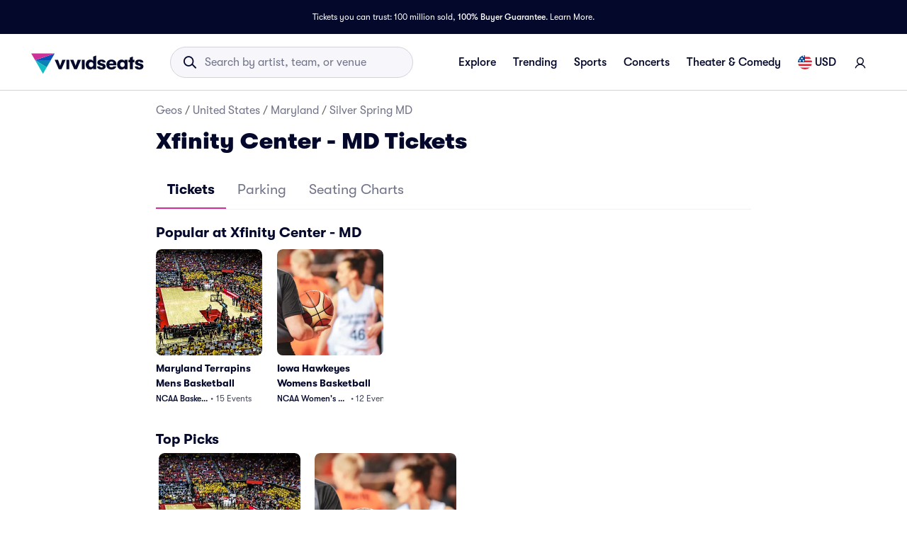

--- FILE ---
content_type: text/html; charset=utf-8
request_url: https://www.vividseats.com/xfinity-center-md-tickets/venue/2614
body_size: 77063
content:
<!DOCTYPE html><html lang="en-US"><head><meta charSet="utf-8" data-next-head=""/><title data-next-head="">Xfinity Center - MD Tickets - Xfinity Center - MD Information - Xfinity Center - MD Seating Chart</title><meta name="description" content="Find Xfinity Center - MD, events and information.  View the Xfinity Center - MD maps and Xfinity Center - MD seating charts for Xfinity Center - MD in College Park, MD 20740." data-next-head=""/><meta name="keywords" content="Xfinity Center - MD tickets, Xfinity Center - MD seating chart" data-next-head=""/><link rel="canonical" href="https://www.vividseats.com/xfinity-center-md-tickets/venue/2614" data-next-head=""/><meta property="og:image" content="https://a.vsstatic.com/mobile/venue/generic-1.png" data-next-head=""/><meta http-equiv="x-ua-compatible" content="ie=edge" data-next-head=""/><meta name="viewport" content="width=device-width, initial-scale=1, maximum-scale=5" data-next-head=""/><meta name="application-name" content="Vivid Seats" data-next-head=""/><meta name="msapplication-TileColor" content="#333333" data-next-head=""/><meta name="msapplication-config" content="https://a.vsstatic.com/common/favicon/browserconfig.xml" data-next-head=""/><meta name="theme-color" content="#ffffff" data-next-head=""/><meta name="google-play-app" content="app-id=com.vividseats.android" data-next-head=""/><meta name="itunes" content="app-id=963355757" data-next-head=""/><meta name="apple-mobile-web-app-capable" content="yes" data-next-head=""/><meta name="format-detection" content="telephone=yes" data-next-head=""/><meta property="og:site_name" content="Vivid Seats" data-next-head=""/><meta property="og:url" content="https://www.vividseats.com/xfinity-center-md-tickets/venue/2614" data-next-head=""/><meta property="og:title" content="Xfinity Center - MD Tickets - Xfinity Center - MD Information - Xfinity Center - MD Seating Chart" data-next-head=""/><meta property="og:description" content="Find Xfinity Center - MD, events and information.  View the Xfinity Center - MD maps and Xfinity Center - MD seating charts for Xfinity Center - MD in College Park, MD 20740." data-next-head=""/><link rel="icon" type="image/x-icon" href="https://a.vsstatic.com/common/favicon/rebrand/favicon.ico?v=1768593542159" data-next-head=""/><link rel="apple-touch-icon" sizes="180x180" href="https://a.vsstatic.com/common/favicon/rebrand/apple-touch-icon.png" data-next-head=""/><meta name="apple-mobile-web-app-title" content="Vivid Seats" data-next-head=""/><script type="application/ld+json" data-next-head="">{
	"@context": "https://schema.org",
	"@type": "BreadcrumbList",
	"itemListElement": [
		{
			"@type": "ListItem",
			"position": 1,
			"item": {
				"@id": "https://www.vividseats.com/geo",
				"name": "Geos"
			}
		},
		{
			"@type": "ListItem",
			"position": 2,
			"item": {
				"@id": "https://www.vividseats.com/geo/usa",
				"name": "United States"
			}
		},
		{
			"@type": "ListItem",
			"position": 3,
			"item": {
				"@id": "https://www.vividseats.com/geo/usa/md",
				"name": "Maryland"
			}
		},
		{
			"@type": "ListItem",
			"position": 4,
			"item": {
				"@id": "https://www.vividseats.com/geo/usa/md/silver-spring",
				"name": "Silver Spring MD"
			}
		},
		{
			"@type": "ListItem",
			"position": 5,
			"item": {
				"@id": "https://www.vividseats.com/xfinity-center-md-tickets/venue/2614",
				"name": "Xfinity Center - MD Tickets"
			}
		}
	]
}</script><link rel="preload" href="https://media.vsstatic.com/image/upload/if_fc_gte_1/g_auto,q_auto,c_fill,w_300,h_300/if_else/g_center,q_auto,c_fill,w_300,h_300/if_end/dpr_auto,f_auto/hero/event/sports/3238-ncaab-maryland-terrapins/maryland-terrapins-tickets-1.jpg" as="image" fetchpriority="high" data-next-head=""/><link rel="preload" href="https://media.vsstatic.com/image/upload/if_fc_gte_1/g_auto,q_auto,c_fill,w_300,h_300/if_else/g_center,q_auto,c_fill,w_300,h_300/if_end/dpr_auto,f_auto/f_auto,q_auto/hero/category/89-ncaa-womens-basketball/ncaa-womens-basketball-tickets-1.jpg" as="image" fetchpriority="high" data-next-head=""/><link rel="preload" href="https://a.vsstatic.com/mobile/app/ncaab/maryland-terrapins.jpg" as="image" fetchpriority="high" data-next-head=""/><link rel="preload" href="" as="image" fetchpriority="high" data-next-head=""/><meta name="emotion-insertion-point" content=""/><style data-emotion="mui-global animation-wiooy9">@-webkit-keyframes animation-wiooy9{0%{-webkit-transform:translateX(-100%);-moz-transform:translateX(-100%);-ms-transform:translateX(-100%);transform:translateX(-100%);}50%{-webkit-transform:translateX(100%);-moz-transform:translateX(100%);-ms-transform:translateX(100%);transform:translateX(100%);}100%{-webkit-transform:translateX(100%);-moz-transform:translateX(100%);-ms-transform:translateX(100%);transform:translateX(100%);}}@keyframes animation-wiooy9{0%{-webkit-transform:translateX(-100%);-moz-transform:translateX(-100%);-ms-transform:translateX(-100%);transform:translateX(-100%);}50%{-webkit-transform:translateX(100%);-moz-transform:translateX(100%);-ms-transform:translateX(100%);transform:translateX(100%);}100%{-webkit-transform:translateX(100%);-moz-transform:translateX(100%);-ms-transform:translateX(100%);transform:translateX(100%);}}</style><style data-emotion="mui-global w4yfad">:root{--spacing:8px;--shape-borderRadius:4px;--colors-gray-50:#F6F6FBFF;--colors-gray-100:#EFEFF6FF;--colors-gray-200:#D3D3DCFF;--colors-gray-300:#A0A2B3FF;--colors-gray-400:#717488FF;--colors-gray-500:#474B5EFF;--colors-gray-600:#04092CFF;--colors-white-10:#FFFFFF19;--colors-white-20:#FFFFFF33;--colors-white-30:#FFFFFF4C;--colors-white-40:#FFFFFF66;--colors-white-50:#FFFFFF7F;--colors-white-100:#FFFFFFFF;--colors-dark-10:#04092C19;--colors-dark-20:#04092C33;--colors-dark-30:#04092C4C;--colors-dark-40:#04092C66;--colors-dark-50:#04092C7F;--colors-blue-100:#D9F2FCFF;--colors-blue-200:#B3E4F9FF;--colors-blue-300:#7AD0F5FF;--colors-blue-400:#27B2EFFF;--colors-blue-500:#0983B6FF;--colors-blue-600:#065474FF;--colors-cobalt-100:#D6E6FDFF;--colors-cobalt-200:#AFCEFBFF;--colors-cobalt-300:#75AAF6FF;--colors-cobalt-400:#277CF4FF;--colors-cobalt-500:#0951B6FF;--colors-cobalt-600:#003B90FF;--colors-green-100:#E6FFEDFF;--colors-green-200:#BEF2CDFF;--colors-green-300:#85E8A1FF;--colors-green-400:#4AC76DFF;--colors-green-500:#19AA61FF;--colors-green-600:#008442FF;--colors-indigo-100:#F2F0FFFF;--colors-indigo-200:#D9D6FDFF;--colors-indigo-300:#A69FE2FF;--colors-indigo-350:#8477D9FF;--colors-indigo-400:#5D50CBFF;--colors-indigo-500:#312784FF;--colors-indigo-600:#211A58FF;--colors-lime-100:#F3F7DEFF;--colors-lime-200:#E8EF9FFF;--colors-lime-300:#C4D75DFF;--colors-lime-400:#94BE24FF;--colors-lime-500:#62A10AFF;--colors-lime-600:#2D6D1BFF;--colors-orange-100:#FFF5F0FF;--colors-orange-200:#FFD5C0FF;--colors-orange-300:#FEA071FF;--colors-orange-400:#FE894EFF;--colors-orange-500:#F76E27FF;--colors-orange-600:#D54700FF;--colors-red-100:#FEECECFF;--colors-red-200:#FFB1BAFF;--colors-red-300:#FF7079FF;--colors-red-400:#F93C3AFF;--colors-red-500:#DC1818FF;--colors-red-600:#9D0706FF;--colors-yellow-100:#FFF9D6FF;--colors-yellow-200:#FFF099FF;--colors-yellow-300:#FFE75CFF;--colors-yellow-400:#FCD72DFF;--colors-yellow-500:#FFC000FF;--colors-yellow-600:#E8A93AFF;--colors-magenta-100:#FBE5F3FF;--colors-magenta-200:#F7B4DFFF;--colors-magenta-300:#E07BBDFF;--colors-magenta-400:#CE3197FF;--colors-magenta-500:#8F1564FF;--colors-magenta-600:#440C36FF;--colors-teal-100:#DAFAFBFF;--colors-teal-200:#B5F5F8FF;--colors-teal-300:#78E4E8FF;--colors-teal-400:#13BDC3FF;--colors-teal-500:#1C94A5FF;--colors-teal-600:#086E88FF;--shadows-0:none;--shadows-1:0px 2px 1px -1px rgba(0,0,0,0.2),0px 1px 1px 0px rgba(0,0,0,0.14),0px 1px 3px 0px rgba(0,0,0,0.12);--shadows-2:0px 3px 1px -2px rgba(0,0,0,0.2),0px 2px 2px 0px rgba(0,0,0,0.14),0px 1px 5px 0px rgba(0,0,0,0.12);--shadows-3:0px 3px 3px -2px rgba(0,0,0,0.2),0px 3px 4px 0px rgba(0,0,0,0.14),0px 1px 8px 0px rgba(0,0,0,0.12);--shadows-4:0px 2px 4px -1px rgba(0,0,0,0.2),0px 4px 5px 0px rgba(0,0,0,0.14),0px 1px 10px 0px rgba(0,0,0,0.12);--shadows-5:0px 3px 5px -1px rgba(0,0,0,0.2),0px 5px 8px 0px rgba(0,0,0,0.14),0px 1px 14px 0px rgba(0,0,0,0.12);--shadows-6:0px 3px 5px -1px rgba(0,0,0,0.2),0px 6px 10px 0px rgba(0,0,0,0.14),0px 1px 18px 0px rgba(0,0,0,0.12);--shadows-7:0px 4px 5px -2px rgba(0,0,0,0.2),0px 7px 10px 1px rgba(0,0,0,0.14),0px 2px 16px 1px rgba(0,0,0,0.12);--shadows-8:0px 5px 5px -3px rgba(0,0,0,0.2),0px 8px 10px 1px rgba(0,0,0,0.14),0px 3px 14px 2px rgba(0,0,0,0.12);--shadows-9:0px 5px 6px -3px rgba(0,0,0,0.2),0px 9px 12px 1px rgba(0,0,0,0.14),0px 3px 16px 2px rgba(0,0,0,0.12);--shadows-10:0px 6px 6px -3px rgba(0,0,0,0.2),0px 10px 14px 1px rgba(0,0,0,0.14),0px 4px 18px 3px rgba(0,0,0,0.12);--shadows-11:0px 6px 7px -4px rgba(0,0,0,0.2),0px 11px 15px 1px rgba(0,0,0,0.14),0px 4px 20px 3px rgba(0,0,0,0.12);--shadows-12:0px 7px 8px -4px rgba(0,0,0,0.2),0px 12px 17px 2px rgba(0,0,0,0.14),0px 5px 22px 4px rgba(0,0,0,0.12);--shadows-13:0px 7px 8px -4px rgba(0,0,0,0.2),0px 13px 19px 2px rgba(0,0,0,0.14),0px 5px 24px 4px rgba(0,0,0,0.12);--shadows-14:0px 7px 9px -4px rgba(0,0,0,0.2),0px 14px 21px 2px rgba(0,0,0,0.14),0px 5px 26px 4px rgba(0,0,0,0.12);--shadows-15:0px 8px 9px -5px rgba(0,0,0,0.2),0px 15px 22px 2px rgba(0,0,0,0.14),0px 6px 28px 5px rgba(0,0,0,0.12);--shadows-16:0px 8px 10px -5px rgba(0,0,0,0.2),0px 16px 24px 2px rgba(0,0,0,0.14),0px 6px 30px 5px rgba(0,0,0,0.12);--shadows-17:0px 8px 11px -5px rgba(0,0,0,0.2),0px 17px 26px 2px rgba(0,0,0,0.14),0px 6px 32px 5px rgba(0,0,0,0.12);--shadows-18:0px 9px 11px -5px rgba(0,0,0,0.2),0px 18px 28px 2px rgba(0,0,0,0.14),0px 7px 34px 6px rgba(0,0,0,0.12);--shadows-19:0px 9px 12px -6px rgba(0,0,0,0.2),0px 19px 29px 2px rgba(0,0,0,0.14),0px 7px 36px 6px rgba(0,0,0,0.12);--shadows-20:0px 10px 13px -6px rgba(0,0,0,0.2),0px 20px 31px 3px rgba(0,0,0,0.14),0px 8px 38px 7px rgba(0,0,0,0.12);--shadows-21:0px 10px 13px -6px rgba(0,0,0,0.2),0px 21px 33px 3px rgba(0,0,0,0.14),0px 8px 40px 7px rgba(0,0,0,0.12);--shadows-22:0px 10px 14px -6px rgba(0,0,0,0.2),0px 22px 35px 3px rgba(0,0,0,0.14),0px 8px 42px 7px rgba(0,0,0,0.12);--shadows-23:0px 11px 14px -7px rgba(0,0,0,0.2),0px 23px 36px 3px rgba(0,0,0,0.14),0px 9px 44px 8px rgba(0,0,0,0.12);--shadows-24:0px 11px 15px -7px rgba(0,0,0,0.2),0px 24px 38px 3px rgba(0,0,0,0.14),0px 9px 46px 8px rgba(0,0,0,0.12);--zIndex-mobileStepper:1000;--zIndex-fab:1050;--zIndex-speedDial:1050;--zIndex-appBar:1100;--zIndex-drawer:1200;--zIndex-modal:1300;--zIndex-snackbar:1400;--zIndex-tooltip:1500;--font-creditCardLabel:500 0.875rem;--font-stepLabel:500 1rem;--font-title-sm:700 1.125rem/1.40625rem;--font-title-md:700 1.25rem/1.5625rem;--font-title-lg:800 1.5rem/1.875rem;--font-title-xl:800 2rem/2.5rem;--font-title-xxl:800 2.5rem/3.125rem;--font-subtitle-sm:400 1rem/1.25rem;--font-subtitle-md:400 1.125rem/1.375rem;--font-subtitle-lg:400 1.25rem/1.5625rem;--font-subtitle-xl:400 1.5rem/1.875rem;--font-subtitle-xxl:400 2rem/2.5rem;--font-overline:700 0.75rem/0.9375rem 'GT-Walsheim',sans-serif;--font-body-bold:700 1rem/1.5rem;--font-body-medium:500 1rem/1.5rem;--font-body-regular:400 1rem/1.5rem;--font-body-link:400 1rem/1.5rem;--font-small-bold:700 0.875rem/1.3125rem;--font-small-medium:500 0.875rem/1.3125rem;--font-small-regular:400 0.875rem/1.3125rem;--font-caption-bold:700 0.75rem/1.125rem;--font-caption-medium:500 0.75rem/1.125rem;--font-caption-regular:400 0.75rem/1.125rem;--font-footnote-regular:400 0.625rem/0.9375rem;--font-footnote-bold:700 0.625rem/0.9375rem;--font-button:500 0.875rem/1.75 'GT-Walsheim',sans-serif;--font-textfield-small:400 0.875rem/1.3125rem;--font-textfield-medium:400 1rem/1.5rem;--font-h1:300 6rem/1.167 'GT-Walsheim',sans-serif;--font-h2:300 3.75rem/1.2 'GT-Walsheim',sans-serif;--font-h3:400 3rem/1.167 'GT-Walsheim',sans-serif;--font-h4:400 2.125rem/1.235 'GT-Walsheim',sans-serif;--font-h5:400 1.5rem/1.334 'GT-Walsheim',sans-serif;--font-h6:500 1.25rem/1.6 'GT-Walsheim',sans-serif;--font-subtitle1:400 1rem/1.75 'GT-Walsheim',sans-serif;--font-subtitle2:500 0.875rem/1.57 'GT-Walsheim',sans-serif;--font-body1:400 1rem/1.5 'GT-Walsheim',sans-serif;--font-body2:400 0.875rem/1.43 'GT-Walsheim',sans-serif;--font-caption:400 0.75rem/1.66 'GT-Walsheim',sans-serif;--font-inherit:inherit inherit/inherit inherit;}:root{-webkit-print-color-scheme:light;color-scheme:light;--palette-gray-50:#F6F6FBFF;--palette-gray-100:#EFEFF6FF;--palette-gray-200:#D3D3DCFF;--palette-gray-300:#A0A2B3FF;--palette-gray-400:#717488FF;--palette-gray-500:#474B5EFF;--palette-gray-600:#04092CFF;--palette-white-10:#FFFFFF19;--palette-white-20:#FFFFFF33;--palette-white-30:#FFFFFF4C;--palette-white-40:#FFFFFF66;--palette-white-50:#FFFFFF7F;--palette-white-100:#FFFFFFFF;--palette-dark-10:#04092C19;--palette-dark-20:#04092C33;--palette-dark-30:#04092C4C;--palette-dark-40:#04092C66;--palette-dark-50:#04092C7F;--palette-blue-100:#D9F2FCFF;--palette-blue-200:#B3E4F9FF;--palette-blue-300:#7AD0F5FF;--palette-blue-400:#27B2EFFF;--palette-blue-500:#0983B6FF;--palette-blue-600:#065474FF;--palette-cobalt-100:#D6E6FDFF;--palette-cobalt-200:#AFCEFBFF;--palette-cobalt-300:#75AAF6FF;--palette-cobalt-400:#277CF4FF;--palette-cobalt-500:#0951B6FF;--palette-cobalt-600:#003B90FF;--palette-green-100:#E6FFEDFF;--palette-green-200:#BEF2CDFF;--palette-green-300:#85E8A1FF;--palette-green-400:#4AC76DFF;--palette-green-500:#19AA61FF;--palette-green-600:#008442FF;--palette-indigo-100:#F2F0FFFF;--palette-indigo-200:#D9D6FDFF;--palette-indigo-300:#A69FE2FF;--palette-indigo-350:#8477D9FF;--palette-indigo-400:#5D50CBFF;--palette-indigo-500:#312784FF;--palette-indigo-600:#211A58FF;--palette-lime-100:#F3F7DEFF;--palette-lime-200:#E8EF9FFF;--palette-lime-300:#C4D75DFF;--palette-lime-400:#94BE24FF;--palette-lime-500:#62A10AFF;--palette-lime-600:#2D6D1BFF;--palette-orange-100:#FFF5F0FF;--palette-orange-200:#FFD5C0FF;--palette-orange-300:#FEA071FF;--palette-orange-400:#FE894EFF;--palette-orange-500:#F76E27FF;--palette-orange-600:#D54700FF;--palette-red-100:#FEECECFF;--palette-red-200:#FFB1BAFF;--palette-red-300:#FF7079FF;--palette-red-400:#F93C3AFF;--palette-red-500:#DC1818FF;--palette-red-600:#9D0706FF;--palette-yellow-100:#FFF9D6FF;--palette-yellow-200:#FFF099FF;--palette-yellow-300:#FFE75CFF;--palette-yellow-400:#FCD72DFF;--palette-yellow-500:#FFC000FF;--palette-yellow-600:#E8A93AFF;--palette-magenta-100:#FBE5F3FF;--palette-magenta-200:#F7B4DFFF;--palette-magenta-300:#E07BBDFF;--palette-magenta-400:#CE3197FF;--palette-magenta-500:#8F1564FF;--palette-magenta-600:#440C36FF;--palette-teal-100:#DAFAFBFF;--palette-teal-200:#B5F5F8FF;--palette-teal-300:#78E4E8FF;--palette-teal-400:#13BDC3FF;--palette-teal-500:#1C94A5FF;--palette-teal-600:#086E88FF;--palette-primary-lightest:#FBE5F3FF;--palette-primary-lighter:#F7B4DFFF;--palette-primary-light:#E07BBDFF;--palette-primary-main:#CE3197FF;--palette-primary-dark:#8F1564FF;--palette-primary-darker:#440C36FF;--palette-primary-contrastText:#fff;--palette-primary-mainChannel:206 49 151;--palette-primary-lightChannel:224 123 189;--palette-primary-darkChannel:143 21 100;--palette-primary-contrastTextChannel:255 255 255;--palette-neutral-lightest:#FFFFFFFF;--palette-neutral-lighter:#F6F6FBFF;--palette-neutral-light:#D3D3DCFF;--palette-neutral-main:#04092CFF;--palette-neutral-dark:#474B5EFF;--palette-neutral-darker:#717488FF;--palette-neutral-contrastText:#EFEFF6FF;--palette-neutral-mainChannel:4 9 44;--palette-neutral-lightChannel:211 211 220;--palette-neutral-darkChannel:71 75 94;--palette-neutral-contrastTextChannel:239 239 246;--palette-secondary-lightest:#DAFAFBFF;--palette-secondary-lighter:#B5F5F8FF;--palette-secondary-light:#78E4E8FF;--palette-secondary-main:#13BDC3FF;--palette-secondary-dark:#1C94A5FF;--palette-secondary-darker:#086E88FF;--palette-secondary-contrastText:rgba(0, 0, 0, 0.87);--palette-secondary-mainChannel:19 189 195;--palette-secondary-lightChannel:120 228 232;--palette-secondary-darkChannel:28 148 165;--palette-secondary-contrastTextChannel:0 0 0;--palette-error-main:#DC1818FF;--palette-error-light:rgba(227, 70, 70, 1);--palette-error-dark:rgba(154, 16, 16, 1);--palette-error-contrastText:#fff;--palette-error-mainChannel:220 24 24;--palette-error-lightChannel:227 70 70;--palette-error-darkChannel:154 16 16;--palette-error-contrastTextChannel:255 255 255;--palette-common-black:#000;--palette-common-white:#fff;--palette-common-background:#fff;--palette-common-onBackground:#000;--palette-common-backgroundChannel:255 255 255;--palette-common-onBackgroundChannel:0 0 0;--palette-warning-main:#ed6c02;--palette-warning-light:#ff9800;--palette-warning-dark:#e65100;--palette-warning-contrastText:#fff;--palette-warning-mainChannel:237 108 2;--palette-warning-lightChannel:255 152 0;--palette-warning-darkChannel:230 81 0;--palette-warning-contrastTextChannel:255 255 255;--palette-info-main:#0288d1;--palette-info-light:#03a9f4;--palette-info-dark:#01579b;--palette-info-contrastText:#fff;--palette-info-mainChannel:2 136 209;--palette-info-lightChannel:3 169 244;--palette-info-darkChannel:1 87 155;--palette-info-contrastTextChannel:255 255 255;--palette-success-main:#2e7d32;--palette-success-light:#4caf50;--palette-success-dark:#1b5e20;--palette-success-contrastText:#fff;--palette-success-mainChannel:46 125 50;--palette-success-lightChannel:76 175 80;--palette-success-darkChannel:27 94 32;--palette-success-contrastTextChannel:255 255 255;--palette-grey-50:#fafafa;--palette-grey-100:#f5f5f5;--palette-grey-200:#eeeeee;--palette-grey-300:#e0e0e0;--palette-grey-400:#bdbdbd;--palette-grey-500:#9e9e9e;--palette-grey-600:#757575;--palette-grey-700:#616161;--palette-grey-800:#424242;--palette-grey-900:#212121;--palette-grey-A100:#f5f5f5;--palette-grey-A200:#eeeeee;--palette-grey-A400:#bdbdbd;--palette-grey-A700:#616161;--palette-text-primary:rgba(0, 0, 0, 0.87);--palette-text-secondary:rgba(0, 0, 0, 0.6);--palette-text-disabled:rgba(0, 0, 0, 0.38);--palette-text-primaryChannel:0 0 0;--palette-text-secondaryChannel:0 0 0;--palette-divider:rgba(0, 0, 0, 0.12);--palette-background-paper:#fff;--palette-background-default:#fff;--palette-background-defaultChannel:255 255 255;--palette-background-paperChannel:255 255 255;--palette-action-active:rgba(0, 0, 0, 0.54);--palette-action-hover:rgba(0, 0, 0, 0.04);--palette-action-hoverOpacity:0.04;--palette-action-selected:rgba(0, 0, 0, 0.08);--palette-action-selectedOpacity:0.08;--palette-action-disabled:rgba(0, 0, 0, 0.26);--palette-action-disabledBackground:rgba(0, 0, 0, 0.12);--palette-action-disabledOpacity:0.38;--palette-action-focus:rgba(0, 0, 0, 0.12);--palette-action-focusOpacity:0.12;--palette-action-activatedOpacity:0.12;--palette-action-activeChannel:0 0 0;--palette-action-selectedChannel:0 0 0;--palette-Alert-errorColor:rgba(90, 28, 28, 1);--palette-Alert-infoColor:rgb(1, 67, 97);--palette-Alert-successColor:rgb(30, 70, 32);--palette-Alert-warningColor:rgb(102, 60, 0);--palette-Alert-errorFilledBg:var(--palette-error-main, #DC1818FF);--palette-Alert-infoFilledBg:var(--palette-info-main, #0288d1);--palette-Alert-successFilledBg:var(--palette-success-main, #2e7d32);--palette-Alert-warningFilledBg:var(--palette-warning-main, #ed6c02);--palette-Alert-errorFilledColor:#fff;--palette-Alert-infoFilledColor:#fff;--palette-Alert-successFilledColor:#fff;--palette-Alert-warningFilledColor:#fff;--palette-Alert-errorStandardBg:rgba(252, 236, 236, 1);--palette-Alert-infoStandardBg:rgb(229, 246, 253);--palette-Alert-successStandardBg:rgb(237, 247, 237);--palette-Alert-warningStandardBg:rgb(255, 244, 229);--palette-Alert-errorIconColor:var(--palette-error-main, #DC1818FF);--palette-Alert-infoIconColor:var(--palette-info-main, #0288d1);--palette-Alert-successIconColor:var(--palette-success-main, #2e7d32);--palette-Alert-warningIconColor:var(--palette-warning-main, #ed6c02);--palette-AppBar-defaultBg:var(--palette-grey-100, #f5f5f5);--palette-Avatar-defaultBg:var(--palette-grey-400, #bdbdbd);--palette-Button-inheritContainedBg:var(--palette-grey-300, #e0e0e0);--palette-Button-inheritContainedHoverBg:var(--palette-grey-A100, #f5f5f5);--palette-Chip-defaultBorder:var(--palette-grey-400, #bdbdbd);--palette-Chip-defaultAvatarColor:var(--palette-grey-700, #616161);--palette-Chip-defaultIconColor:var(--palette-grey-700, #616161);--palette-FilledInput-bg:rgba(0, 0, 0, 0.06);--palette-FilledInput-hoverBg:rgba(0, 0, 0, 0.09);--palette-FilledInput-disabledBg:rgba(0, 0, 0, 0.12);--palette-LinearProgress-primaryBg:rgba(236, 176, 215, 1);--palette-LinearProgress-secondaryBg:rgba(165, 229, 232, 1);--palette-LinearProgress-errorBg:rgba(241, 167, 167, 1);--palette-LinearProgress-infoBg:rgb(158, 209, 237);--palette-LinearProgress-successBg:rgb(175, 205, 177);--palette-LinearProgress-warningBg:rgb(248, 199, 158);--palette-Skeleton-bg:rgba(var(--palette-text-primaryChannel, undefined) / 0.11);--palette-Slider-primaryTrack:rgba(236, 176, 215, 1);--palette-Slider-secondaryTrack:rgba(165, 229, 232, 1);--palette-Slider-errorTrack:rgba(241, 167, 167, 1);--palette-Slider-infoTrack:rgb(158, 209, 237);--palette-Slider-successTrack:rgb(175, 205, 177);--palette-Slider-warningTrack:rgb(248, 199, 158);--palette-SnackbarContent-bg:rgb(50, 50, 50);--palette-SnackbarContent-color:#fff;--palette-SpeedDialAction-fabHoverBg:rgb(216, 216, 216);--palette-StepConnector-border:var(--palette-grey-400, #bdbdbd);--palette-StepContent-border:var(--palette-grey-400, #bdbdbd);--palette-Switch-defaultColor:var(--palette-common-white, #fff);--palette-Switch-defaultDisabledColor:var(--palette-grey-100, #f5f5f5);--palette-Switch-primaryDisabledColor:rgba(236, 176, 215, 1);--palette-Switch-secondaryDisabledColor:rgba(165, 229, 232, 1);--palette-Switch-errorDisabledColor:rgba(241, 167, 167, 1);--palette-Switch-infoDisabledColor:rgb(158, 209, 237);--palette-Switch-successDisabledColor:rgb(175, 205, 177);--palette-Switch-warningDisabledColor:rgb(248, 199, 158);--palette-TableCell-border:rgba(224, 224, 224, 1);--palette-Tooltip-bg:rgba(97, 97, 97, 0.92);--palette-dividerChannel:0 0 0;--opacity-inputPlaceholder:0.42;--opacity-inputUnderline:0.42;--opacity-switchTrackDisabled:0.12;--opacity-switchTrack:0.38;}</style><style data-emotion="mui 6su6fj 1ayqvhb 1vnpmau k1noq7 1dwiwkb 51eq8m 1emchqo 1nd5pgh 6eyi3z cg54c1 i8yde5 b8szdl 17do188 ucm95x 1458ua5 muy8yc 12swpbo 1ct44fk 1i460ml oz27hc zqsai3 h5xcnj 1b4fqit a0nehk 1ba6rot 6hffjz cetbam 15q2cw4 6sx635 1g94xcx 1017u16 hx2zam 155w27c 9h6quu 1lapq8m 34j0bx 1hjhfxl j5x12b 14mri6q 1p533rc 1ez1d0w 1gqbo3h 1e3lqck 1at80ur gqedw7 yxi6ms iqnwxv 6xj1hh 1c4e8s5 xqeok0 178k6i8 19f7kc0 1w7y39o 3sd15z 4dlj01 o3z2bq j5zdjo oihzcp n0gdrl v3b0uy 1bv52wn 15y0d0b 8l8twr dy6rqj td2x0f">.mui-6su6fj{-webkit-flex-shrink:0;-ms-flex-negative:0;flex-shrink:0;}.mui-1ayqvhb{margin:0;font-size:0.75rem;font-weight:400;line-height:1.125rem;text-align:var(--Typography-textAlign);font-family:'GT-Walsheim',sans-serif;}.mui-1vnpmau{-webkit-flex-shrink:0;-ms-flex-negative:0;flex-shrink:0;margin-top:1rem;margin-bottom:1rem;}.mui-k1noq7{-webkit-flex-shrink:0;-ms-flex-negative:0;flex-shrink:0;display:grid;gap:0.5rem;margin-bottom:1rem;}.mui-1dwiwkb{margin:0;font-family:'GT-Walsheim',sans-serif;font-weight:400;font-size:1rem;line-height:1.5;color:var(--palette-text-secondary);font-family:'GT-Walsheim',sans-serif;}.mui-1dwiwkb .MuiBreadcrumbs-separator{margin-left:0.25rem;margin-right:0.25rem;}.mui-51eq8m{display:-webkit-box;display:-webkit-flex;display:-ms-flexbox;display:flex;-webkit-box-flex-wrap:wrap;-webkit-flex-wrap:wrap;-ms-flex-wrap:wrap;flex-wrap:wrap;-webkit-align-items:center;-webkit-box-align:center;-ms-flex-align:center;align-items:center;padding:0;margin:0;list-style:none;}.mui-1emchqo{margin:0;font:inherit;line-height:inherit;letter-spacing:inherit;font-family:'GT-Walsheim',sans-serif;color:var(--palette-neutral-darker);-webkit-text-decoration:none;text-decoration:none;color:var(--palette-neutral-darker);}.mui-1emchqo:hover{-webkit-text-decoration:underline;text-decoration:underline;}.mui-1nd5pgh{display:-webkit-box;display:-webkit-flex;display:-ms-flexbox;display:flex;-webkit-user-select:none;-moz-user-select:none;-ms-user-select:none;user-select:none;margin-left:8px;margin-right:8px;}.mui-6eyi3z{margin:0;font-family:'GT-Walsheim',sans-serif;font-weight:400;font-size:1rem;line-height:1.5;font-weight:800;font-family:'GT-Walsheim',sans-serif;}.mui-cg54c1{overflow:hidden;min-height:48px;-webkit-overflow-scrolling:touch;display:-webkit-box;display:-webkit-flex;display:-ms-flexbox;display:flex;border-bottom:1px solid #EFEFF6FF;}@media (max-width:599.95px){.mui-cg54c1 .MuiTabs-scrollButtons{display:none;}}.mui-i8yde5{overflow-x:auto;overflow-y:hidden;scrollbar-width:none;}.mui-i8yde5::-webkit-scrollbar{display:none;}.mui-b8szdl{position:relative;display:inline-block;-webkit-flex:1 1 auto;-ms-flex:1 1 auto;flex:1 1 auto;white-space:nowrap;scrollbar-width:none;overflow-x:auto;overflow-y:hidden;}.mui-b8szdl::-webkit-scrollbar{display:none;}.mui-17do188{display:-webkit-box;display:-webkit-flex;display:-ms-flexbox;display:flex;}.mui-ucm95x{display:-webkit-inline-box;display:-webkit-inline-flex;display:-ms-inline-flexbox;display:inline-flex;-webkit-align-items:center;-webkit-box-align:center;-ms-flex-align:center;align-items:center;-webkit-box-pack:center;-ms-flex-pack:center;-webkit-justify-content:center;justify-content:center;position:relative;box-sizing:border-box;-webkit-tap-highlight-color:transparent;background-color:transparent;outline:0;border:0;margin:0;border-radius:0;padding:0;cursor:pointer;-webkit-user-select:none;-moz-user-select:none;-ms-user-select:none;user-select:none;vertical-align:middle;-moz-appearance:none;-webkit-appearance:none;-webkit-text-decoration:none;text-decoration:none;color:inherit;font-family:'GT-Walsheim',sans-serif;font-weight:500;font-size:0.875rem;line-height:1.25;text-transform:none;max-width:360px;min-width:90px;position:relative;min-height:48px;-webkit-flex-shrink:0;-ms-flex-negative:0;flex-shrink:0;padding:12px 16px;overflow:hidden;white-space:normal;text-align:center;-webkit-flex-direction:row;-ms-flex-direction:row;flex-direction:row;color:var(--palette-text-secondary);color:#717488FF;font-weight:normal;}.mui-ucm95x::-moz-focus-inner{border-style:none;}.mui-ucm95x.Mui-disabled{pointer-events:none;cursor:default;}@media print{.mui-ucm95x{-webkit-print-color-adjust:exact;color-adjust:exact;}}.mui-ucm95x:disabled{color:#A0A2B3FF;}.mui-ucm95x:hover{color:#474B5EFF;}.mui-ucm95x.Mui-selected{color:var(--palette-primary-main);}.mui-ucm95x.Mui-disabled{color:var(--palette-text-disabled);}.mui-ucm95x.Mui-selected{color:#04092CFF;font-weight:bold;}.mui-1458ua5{position:absolute;height:2px;bottom:0;width:100%;-webkit-transition:all 300ms cubic-bezier(0.4, 0, 0.2, 1) 0ms;transition:all 300ms cubic-bezier(0.4, 0, 0.2, 1) 0ms;background-color:var(--palette-primary-main);}.mui-muy8yc{-webkit-flex-shrink:0;-ms-flex-negative:0;flex-shrink:0;margin-top:1rem;}.mui-12swpbo{-webkit-flex-shrink:0;-ms-flex-negative:0;flex-shrink:0;padding-bottom:calc(2 * var(--spacing));}.mui-1ct44fk{-webkit-flex-shrink:0;-ms-flex-negative:0;flex-shrink:0;display:-webkit-box;display:-webkit-flex;display:-ms-flexbox;display:flex;-webkit-flex-direction:column;-ms-flex-direction:column;flex-direction:column;width:100%;gap:.75rem;overflow:hidden;}.mui-1i460ml{-webkit-flex-shrink:0;-ms-flex-negative:0;flex-shrink:0;display:-webkit-box;display:-webkit-flex;display:-ms-flexbox;display:flex;-webkit-box-pack:justify;-webkit-justify-content:space-between;justify-content:space-between;width:100%;-webkit-align-items:center;-webkit-box-align:center;-ms-flex-align:center;align-items:center;}.mui-oz27hc{margin:0;font-size:1.25rem;font-weight:700;line-height:1.5625rem;font-family:'GT-Walsheim',sans-serif;}.mui-zqsai3{-webkit-flex-shrink:0;-ms-flex-negative:0;flex-shrink:0;display:-webkit-box;display:-webkit-flex;display:-ms-flexbox;display:flex;gap:.5rem;visibility:hidden;}.mui-h5xcnj{display:-webkit-inline-box;display:-webkit-inline-flex;display:-ms-inline-flexbox;display:inline-flex;-webkit-align-items:center;-webkit-box-align:center;-ms-flex-align:center;align-items:center;-webkit-box-pack:center;-ms-flex-pack:center;-webkit-justify-content:center;justify-content:center;position:relative;box-sizing:border-box;-webkit-tap-highlight-color:transparent;background-color:transparent;outline:0;border:0;margin:0;border-radius:0;padding:0;cursor:pointer;-webkit-user-select:none;-moz-user-select:none;-ms-user-select:none;user-select:none;vertical-align:middle;-moz-appearance:none;-webkit-appearance:none;-webkit-text-decoration:none;text-decoration:none;color:inherit;font-family:'GT-Walsheim',sans-serif;font-weight:500;font-size:0.875rem;line-height:1.75;text-transform:none;min-width:64px;padding:6px 16px;border:0;border-radius:var(--shape-borderRadius);-webkit-transition:background-color 250ms cubic-bezier(0.4, 0, 0.2, 1) 0ms,box-shadow 250ms cubic-bezier(0.4, 0, 0.2, 1) 0ms,border-color 250ms cubic-bezier(0.4, 0, 0.2, 1) 0ms,color 250ms cubic-bezier(0.4, 0, 0.2, 1) 0ms;transition:background-color 250ms cubic-bezier(0.4, 0, 0.2, 1) 0ms,box-shadow 250ms cubic-bezier(0.4, 0, 0.2, 1) 0ms,border-color 250ms cubic-bezier(0.4, 0, 0.2, 1) 0ms,color 250ms cubic-bezier(0.4, 0, 0.2, 1) 0ms;padding:5px 15px;border:1px solid currentColor;border-color:var(--variant-outlinedBorder, currentColor);background-color:var(--variant-outlinedBg);color:var(--variant-outlinedColor);--variant-textColor:var(--palette-neutral-main);--variant-outlinedColor:var(--palette-neutral-main);--variant-outlinedBorder:rgba(var(--palette-neutral-mainChannel) / 0.5);--variant-containedColor:var(--palette-neutral-contrastText);--variant-containedBg:var(--palette-neutral-main);padding:3px 9px;font-size:0.8125rem;-webkit-transition:background-color 250ms cubic-bezier(0.4, 0, 0.2, 1) 0ms,box-shadow 250ms cubic-bezier(0.4, 0, 0.2, 1) 0ms,border-color 250ms cubic-bezier(0.4, 0, 0.2, 1) 0ms;transition:background-color 250ms cubic-bezier(0.4, 0, 0.2, 1) 0ms,box-shadow 250ms cubic-bezier(0.4, 0, 0.2, 1) 0ms,border-color 250ms cubic-bezier(0.4, 0, 0.2, 1) 0ms;height:2rem;min-width:2rem;padding-top:0.25rem;padding-bottom:0.25rem;gap:0.25rem;color:#04092CFF;border-color:#D3D3DCFF;background-color:#FFFFFFFF;padding-left:0.25rem;padding-right:0.25rem;white-space:nowrap;}.mui-h5xcnj::-moz-focus-inner{border-style:none;}.mui-h5xcnj.Mui-disabled{pointer-events:none;cursor:default;}@media print{.mui-h5xcnj{-webkit-print-color-adjust:exact;color-adjust:exact;}}.mui-h5xcnj:disabled{color:#A0A2B3FF;}.mui-h5xcnj:hover{color:#474B5EFF;}.mui-h5xcnj:hover{-webkit-text-decoration:none;text-decoration:none;}.mui-h5xcnj.Mui-disabled{color:var(--palette-action-disabled);}.mui-h5xcnj.Mui-disabled{border:1px solid var(--palette-action-disabledBackground);}@media (hover: hover){.mui-h5xcnj:hover{--variant-containedBg:var(--palette-neutral-dark);--variant-textBg:rgba(var(--palette-neutral-mainChannel) / var(--palette-action-hoverOpacity));--variant-outlinedBorder:var(--palette-neutral-main);--variant-outlinedBg:rgba(var(--palette-neutral-mainChannel) / var(--palette-action-hoverOpacity));}}.mui-h5xcnj.MuiButton-loading{color:transparent;}.mui-h5xcnj:hover{background-color:#F6F6FBFF;color:#04092CFF;border-color:#D3D3DCFF;}.mui-h5xcnj:active{background-color:#F6F6FBFF;color:#04092CFF;border-color:#474B5EFF;}.mui-h5xcnj:disabled{color:#A0A2B3FF;border-color:#D3D3DCFF;}.mui-1b4fqit{margin:0;font-size:0.875rem;font-weight:400;line-height:1.3125rem;font-family:'GT-Walsheim',sans-serif;}.mui-a0nehk{background-color:var(--palette-background-paper);color:var(--palette-text-primary);-webkit-transition:box-shadow 300ms cubic-bezier(0.4, 0, 0.2, 1) 0ms;transition:box-shadow 300ms cubic-bezier(0.4, 0, 0.2, 1) 0ms;border-radius:4px;box-shadow:var(--Paper-shadow);background-image:var(--Paper-overlay);overflow-x:hidden;overflow:hidden;width:150px;}.mui-1ba6rot{display:-webkit-inline-box;display:-webkit-inline-flex;display:-ms-inline-flexbox;display:inline-flex;-webkit-align-items:center;-webkit-box-align:center;-ms-flex-align:center;align-items:center;-webkit-box-pack:center;-ms-flex-pack:center;-webkit-justify-content:center;justify-content:center;position:relative;box-sizing:border-box;-webkit-tap-highlight-color:transparent;background-color:transparent;outline:0;border:0;margin:0;border-radius:0;padding:0;cursor:pointer;-webkit-user-select:none;-moz-user-select:none;-ms-user-select:none;user-select:none;vertical-align:middle;-moz-appearance:none;-webkit-appearance:none;-webkit-text-decoration:none;text-decoration:none;color:inherit;display:block;text-align:inherit;border-radius:inherit;width:100%;}.mui-1ba6rot::-moz-focus-inner{border-style:none;}.mui-1ba6rot.Mui-disabled{pointer-events:none;cursor:default;}@media print{.mui-1ba6rot{-webkit-print-color-adjust:exact;color-adjust:exact;}}.mui-1ba6rot:disabled{color:#A0A2B3FF;}.mui-1ba6rot:hover{color:#474B5EFF;}.mui-1ba6rot:hover .MuiCardActionArea-focusHighlight{opacity:var(--palette-action-hoverOpacity);}@media (hover: none){.mui-1ba6rot:hover .MuiCardActionArea-focusHighlight{opacity:0;}}.mui-1ba6rot.Mui-focusVisible .MuiCardActionArea-focusHighlight{opacity:var(--palette-action-focusOpacity);}.mui-6hffjz{-webkit-flex-shrink:0;-ms-flex-negative:0;flex-shrink:0;height:150px;}.mui-cetbam{display:block;-webkit-background-size:cover;background-size:cover;background-repeat:no-repeat;-webkit-background-position:center;background-position:center;}.mui-15q2cw4{padding:16px;}.mui-15q2cw4:last-child{padding-bottom:24px;}.mui-6sx635{margin:0;font-size:0.875rem;font-weight:700;line-height:1.3125rem;font-family:'GT-Walsheim',sans-serif;color:#04092CFF;}.mui-1g94xcx{margin:0;font-family:'GT-Walsheim',sans-serif;font-weight:400;font-size:1rem;line-height:1.5;font-family:'GT-Walsheim',sans-serif;}.mui-1017u16{margin:0;font-size:0.75rem;font-weight:500;line-height:1.125rem;overflow:hidden;text-overflow:ellipsis;white-space:nowrap;max-width:50%;font-family:'GT-Walsheim',sans-serif;color:#04092CFF;}.mui-hx2zam{margin:0;font-size:0.75rem;font-weight:400;line-height:1.125rem;font-family:'GT-Walsheim',sans-serif;color:#474B5EFF;padding:0 .2rem;}.mui-155w27c{margin:0;font-size:0.75rem;font-weight:400;line-height:1.125rem;font-family:'GT-Walsheim',sans-serif;color:#474B5EFF;}.mui-9h6quu{overflow:hidden;pointer-events:none;position:absolute;top:0;right:0;bottom:0;left:0;border-radius:inherit;opacity:0;background-color:currentcolor;-webkit-transition:opacity 250ms cubic-bezier(0.4, 0, 0.2, 1) 0ms;transition:opacity 250ms cubic-bezier(0.4, 0, 0.2, 1) 0ms;}.mui-1lapq8m{background-color:var(--palette-background-paper);color:var(--palette-text-primary);-webkit-transition:box-shadow 300ms cubic-bezier(0.4, 0, 0.2, 1) 0ms;transition:box-shadow 300ms cubic-bezier(0.4, 0, 0.2, 1) 0ms;border-radius:4px;box-shadow:var(--Paper-shadow);background-image:var(--Paper-overlay);overflow-x:hidden;overflow:hidden;width:200px;}.mui-34j0bx{-webkit-flex-shrink:0;-ms-flex-negative:0;flex-shrink:0;height:200px;}.mui-1hjhfxl{-webkit-flex-shrink:0;-ms-flex-negative:0;flex-shrink:0;gap:2px;display:-webkit-box;display:-webkit-flex;display:-ms-flexbox;display:flex;}.mui-j5x12b{margin:0;font-size:0.75rem;font-weight:500;line-height:1.125rem;font-family:'GT-Walsheim',sans-serif;color:#CE3197FF;}.mui-14mri6q{margin:0;font-size:0.75rem;font-weight:500;line-height:1.125rem;font-family:'GT-Walsheim',sans-serif;color:#04092CFF;padding:0 .2rem;}.mui-1p533rc{margin:0;font-size:0.75rem;font-weight:500;line-height:1.125rem;font-family:'GT-Walsheim',sans-serif;color:#04092CFF;}.mui-1ez1d0w{-webkit-flex-shrink:0;-ms-flex-negative:0;flex-shrink:0;background-color:#FBE5F3FF;color:#8F1564FF;}.mui-1gqbo3h{margin:0;font-size:0.75rem;font-weight:500;line-height:1.125rem;font-family:'GT-Walsheim',sans-serif;}.mui-1e3lqck{margin:0;-webkit-flex-shrink:0;-ms-flex-negative:0;flex-shrink:0;border-width:0;border-style:solid;border-color:var(--palette-divider);border-bottom-width:thin;}.mui-1at80ur{-webkit-flex-shrink:0;-ms-flex-negative:0;flex-shrink:0;margin-top:calc(3 * var(--spacing));margin-bottom:calc(2 * var(--spacing));}.mui-gqedw7{-webkit-flex-shrink:0;-ms-flex-negative:0;flex-shrink:0;margin-bottom:calc(0 * var(--spacing));}.mui-yxi6ms{-webkit-flex-shrink:0;-ms-flex-negative:0;flex-shrink:0;display:-webkit-box;display:-webkit-flex;display:-ms-flexbox;display:flex;-webkit-align-items:center;-webkit-box-align:center;-ms-flex-align:center;align-items:center;padding-top:calc(0.5 * var(--spacing));}.mui-iqnwxv{margin:0;font-size:0.875rem;font-weight:700;line-height:1.3125rem;font-family:'GT-Walsheim',sans-serif;color:var(--palette-gray-600);}.mui-6xj1hh{margin:0;font-size:0.875rem;font-weight:500;line-height:1.3125rem;font-family:'GT-Walsheim',sans-serif;color:#CE3197FF;}.mui-1c4e8s5{margin:0;font-size:0.875rem;font-weight:400;line-height:1.3125rem;font-family:'GT-Walsheim',sans-serif;color:var(--palette-gray-300);}.mui-xqeok0{margin:0;font-size:0.875rem;font-weight:400;line-height:1.3125rem;font-family:'GT-Walsheim',sans-serif;color:var(--palette-gray-600);}.mui-178k6i8{-webkit-flex-shrink:0;-ms-flex-negative:0;flex-shrink:0;display:-webkit-box;display:-webkit-flex;display:-ms-flexbox;display:flex;}.mui-19f7kc0{display:-webkit-inline-box;display:-webkit-inline-flex;display:-ms-inline-flexbox;display:inline-flex;-webkit-align-items:center;-webkit-box-align:center;-ms-flex-align:center;align-items:center;-webkit-box-pack:center;-ms-flex-pack:center;-webkit-justify-content:center;justify-content:center;position:relative;box-sizing:border-box;-webkit-tap-highlight-color:transparent;background-color:transparent;outline:0;border:0;margin:0;border-radius:0;padding:0;cursor:pointer;-webkit-user-select:none;-moz-user-select:none;-ms-user-select:none;user-select:none;vertical-align:middle;-moz-appearance:none;-webkit-appearance:none;-webkit-text-decoration:none;text-decoration:none;color:inherit;font-family:'GT-Walsheim',sans-serif;font-weight:500;font-size:0.875rem;line-height:1.75;text-transform:none;min-width:64px;padding:6px 16px;border:0;border-radius:var(--shape-borderRadius);-webkit-transition:background-color 250ms cubic-bezier(0.4, 0, 0.2, 1) 0ms,box-shadow 250ms cubic-bezier(0.4, 0, 0.2, 1) 0ms,border-color 250ms cubic-bezier(0.4, 0, 0.2, 1) 0ms,color 250ms cubic-bezier(0.4, 0, 0.2, 1) 0ms;transition:background-color 250ms cubic-bezier(0.4, 0, 0.2, 1) 0ms,box-shadow 250ms cubic-bezier(0.4, 0, 0.2, 1) 0ms,border-color 250ms cubic-bezier(0.4, 0, 0.2, 1) 0ms,color 250ms cubic-bezier(0.4, 0, 0.2, 1) 0ms;padding:5px 15px;border:1px solid currentColor;border-color:var(--variant-outlinedBorder, currentColor);background-color:var(--variant-outlinedBg);color:var(--variant-outlinedColor);--variant-textColor:var(--palette-primary-main);--variant-outlinedColor:var(--palette-primary-main);--variant-outlinedBorder:rgba(var(--palette-primary-mainChannel) / 0.5);--variant-containedColor:var(--palette-primary-contrastText);--variant-containedBg:var(--palette-primary-main);padding:3px 9px;font-size:0.8125rem;-webkit-transition:background-color 250ms cubic-bezier(0.4, 0, 0.2, 1) 0ms,box-shadow 250ms cubic-bezier(0.4, 0, 0.2, 1) 0ms,border-color 250ms cubic-bezier(0.4, 0, 0.2, 1) 0ms;transition:background-color 250ms cubic-bezier(0.4, 0, 0.2, 1) 0ms,box-shadow 250ms cubic-bezier(0.4, 0, 0.2, 1) 0ms,border-color 250ms cubic-bezier(0.4, 0, 0.2, 1) 0ms;height:2rem;min-width:2rem;padding-top:0.25rem;padding-bottom:0.25rem;gap:0.25rem;color:#CE3197FF;border-color:#CE3197FF;padding-left:0.75rem;padding-right:0.75rem;white-space:nowrap;}.mui-19f7kc0::-moz-focus-inner{border-style:none;}.mui-19f7kc0.Mui-disabled{pointer-events:none;cursor:default;}@media print{.mui-19f7kc0{-webkit-print-color-adjust:exact;color-adjust:exact;}}.mui-19f7kc0:disabled{color:#A0A2B3FF;}.mui-19f7kc0:hover{color:#474B5EFF;}.mui-19f7kc0:hover{-webkit-text-decoration:none;text-decoration:none;}.mui-19f7kc0.Mui-disabled{color:var(--palette-action-disabled);}.mui-19f7kc0.Mui-disabled{border:1px solid var(--palette-action-disabledBackground);}@media (hover: hover){.mui-19f7kc0:hover{--variant-containedBg:var(--palette-primary-dark);--variant-textBg:rgba(var(--palette-primary-mainChannel) / var(--palette-action-hoverOpacity));--variant-outlinedBorder:var(--palette-primary-main);--variant-outlinedBg:rgba(var(--palette-primary-mainChannel) / var(--palette-action-hoverOpacity));}}.mui-19f7kc0.MuiButton-loading{color:transparent;}.mui-19f7kc0:hover{background-color:#FBE5F3FF;color:#CE3197FF;border-color:#CE3197FF;}.mui-19f7kc0:active{background-color:#FBE5F3FF;color:#8F1564FF;border-color:#8F1564FF;}.mui-19f7kc0:disabled{color:#A0A2B3FF;border-color:#D3D3DCFF;}.mui-1w7y39o{display:block;background-color:var(--palette-Skeleton-bg);height:1.2em;position:relative;overflow:hidden;-webkit-mask-image:-webkit-radial-gradient(white, black);}.mui-1w7y39o::after{background:linear-gradient(
                90deg,
                transparent,
                var(--palette-action-hover),
                transparent
              );content:"";position:absolute;-webkit-transform:translateX(-100%);-moz-transform:translateX(-100%);-ms-transform:translateX(-100%);transform:translateX(-100%);bottom:0;left:0;right:0;top:0;}.mui-1w7y39o::after{-webkit-animation:animation-wiooy9 2s linear 0.5s infinite;animation:animation-wiooy9 2s linear 0.5s infinite;}.mui-1w7y39o.MuiSkeleton-rounded{background-color:#D3D3DCFF;border-radius:32px;}.mui-1w7y39o.MuiSkeleton-rectangular{background-color:#EFEFF6FF;border-radius:4px;}.mui-3sd15z{-webkit-flex-shrink:0;-ms-flex-negative:0;flex-shrink:0;display:-webkit-box;display:-webkit-flex;display:-ms-flexbox;display:flex;-webkit-flex-direction:column;-ms-flex-direction:column;flex-direction:column;gap:.5rem;overflow:hidden;}.mui-4dlj01{-webkit-flex-shrink:0;-ms-flex-negative:0;flex-shrink:0;display:-webkit-box;display:-webkit-flex;display:-ms-flexbox;display:flex;gap:.5rem;visibility:visible;}.mui-o3z2bq{-webkit-flex-shrink:0;-ms-flex-negative:0;flex-shrink:0;display:-webkit-box;display:-webkit-flex;display:-ms-flexbox;display:flex;-webkit-align-items:center;-webkit-box-align:center;-ms-flex-align:center;align-items:center;-webkit-box-pack:center;-ms-flex-pack:center;-webkit-justify-content:center;justify-content:center;min-width:100%;}.mui-j5zdjo{margin:0;font-size:0.875rem;font-weight:400;line-height:1.3125rem;font-family:'GT-Walsheim',sans-serif;color:var(--palette-gray-400);}.mui-oihzcp{-webkit-flex-shrink:0;-ms-flex-negative:0;flex-shrink:0;padding-top:calc(4 * var(--spacing));}.mui-n0gdrl{margin:0;font-size:1rem;font-weight:400;line-height:1.5rem;font-family:'GT-Walsheim',sans-serif;}.mui-v3b0uy{margin:0;font-size:1rem;font-weight:500;line-height:1.5rem;font-family:'GT-Walsheim',sans-serif;}.mui-1bv52wn{margin:0;font-size:1.125rem;font-weight:700;line-height:1.40625rem;font-family:'GT-Walsheim',sans-serif;}.mui-15y0d0b{-webkit-flex-shrink:0;-ms-flex-negative:0;flex-shrink:0;margin-top:calc(3 * var(--spacing));margin-bottom:3.5rem;gap:1.5rem;display:-webkit-box;display:-webkit-flex;display:-ms-flexbox;display:flex;-webkit-flex-direction:column;-ms-flex-direction:column;flex-direction:column;}.mui-8l8twr{-webkit-flex-shrink:0;-ms-flex-negative:0;flex-shrink:0;margin-bottom:1.75rem;}.mui-dy6rqj{margin:0;font-size:0.75rem;font-weight:700;line-height:1.125rem;font-family:'GT-Walsheim',sans-serif;}.mui-td2x0f{margin:0;font-size:0.875rem;font-weight:400;line-height:1.3125rem;font-family:'GT-Walsheim',sans-serif;color:#A0A2B3FF;}</style><link rel="preconnect" href="//d1gwnrwaeu7bya.cloudfront.net"/><link rel="preconnect" href="https://a.vsstatic.com"/><link rel="preconnect" href="//vivid-assets.s3.amazonaws.com"/><link rel="preload" href="https://a.vsstatic.com/font/poppins-regular.woff2" type="font/woff2" as="font" crossorigin="anonymous"/><link rel="preload" href="https://a.vsstatic.com/font/poppins-semibold.woff2" type="font/woff2" as="font" crossorigin="anonymous"/><link rel="preload" href="https://a.vsstatic.com/font/poppins-bold.woff2" type="font/woff2" as="font" crossorigin="anonymous"/><link rel="preload" href="https://a.vsstatic.com/font/poppins-extrabold.woff2" type="font/woff2" as="font" crossorigin="anonymous"/><link rel="preload" href="https://a.vsstatic.com/font/GT-Walsheim-Regular.woff2" type="font/woff2" as="font" crossorigin="anonymous"/><link rel="preload" href="https://a.vsstatic.com/font/GT-Walsheim-Medium.woff2" type="font/woff2" as="font" crossorigin="anonymous"/><link rel="preload" href="https://a.vsstatic.com/font/GT-Walsheim-Bold.woff2" type="font/woff2" as="font" crossorigin="anonymous"/><link rel="preload" href="https://a.vsstatic.com/font/GT-Walsheim-Black.woff2" type="font/woff2" as="font" crossorigin="anonymous"/><script id="gaCreate" data-nscript="beforeInteractive" crossorigin="anonymous">
        window.dataLayer=window.dataLayer||[];
        function gtag(){dataLayer.push(arguments);};
        
        gtag('consent', 'default', {"ad_storage":"granted","ad_user_data":"granted","ad_personalization":"granted","analytics_storage":"granted","personalization_storage":"granted","region":["US","CA"]});
    </script><link rel="preload" href="/athena-assets/1fdefec7/prod/next-assets/_next/static/css/e8136cee590ee824.css" as="style" crossorigin="anonymous"/><link rel="stylesheet" href="/athena-assets/1fdefec7/prod/next-assets/_next/static/css/e8136cee590ee824.css" crossorigin="anonymous" data-n-g=""/><link rel="preload" href="/athena-assets/1fdefec7/prod/next-assets/_next/static/css/ae308d8190e5cfe1.css" as="style" crossorigin="anonymous"/><link rel="stylesheet" href="/athena-assets/1fdefec7/prod/next-assets/_next/static/css/ae308d8190e5cfe1.css" crossorigin="anonymous" data-n-p=""/><link rel="preload" href="/athena-assets/1fdefec7/prod/next-assets/_next/static/css/ae9e89ae38cdb040.css" as="style" crossorigin="anonymous"/><link rel="stylesheet" href="/athena-assets/1fdefec7/prod/next-assets/_next/static/css/ae9e89ae38cdb040.css" crossorigin="anonymous" data-n-p=""/><noscript data-n-css=""></noscript><script defer="" crossorigin="anonymous" nomodule="" src="/athena-assets/1fdefec7/prod/next-assets/_next/static/chunks/polyfills-42372ed130431b0a.js"></script><script src="/athena-assets/1fdefec7/prod/next-assets/_next/static/chunks/webpack-3e999ec1b2140f9c.js" defer="" crossorigin="anonymous"></script><script src="/athena-assets/1fdefec7/prod/next-assets/_next/static/chunks/framework-6c17f08e07d1abc4.js" defer="" crossorigin="anonymous"></script><script src="/athena-assets/1fdefec7/prod/next-assets/_next/static/chunks/main-b8ccb710731552f4.js" defer="" crossorigin="anonymous"></script><script src="/athena-assets/1fdefec7/prod/next-assets/_next/static/chunks/pages/_app-7eb7a592592a55b6.js" defer="" crossorigin="anonymous"></script><script src="/athena-assets/1fdefec7/prod/next-assets/_next/static/chunks/8777-9eef44b0e7dcc337.js" defer="" crossorigin="anonymous"></script><script src="/athena-assets/1fdefec7/prod/next-assets/_next/static/chunks/5689-2673a4d788d9b263.js" defer="" crossorigin="anonymous"></script><script src="/athena-assets/1fdefec7/prod/next-assets/_next/static/chunks/214-2eb741f48078014c.js" defer="" crossorigin="anonymous"></script><script src="/athena-assets/1fdefec7/prod/next-assets/_next/static/chunks/3395-8c8864c57b8f4bf8.js" defer="" crossorigin="anonymous"></script><script src="/athena-assets/1fdefec7/prod/next-assets/_next/static/chunks/5878-4753fa523d4088f0.js" defer="" crossorigin="anonymous"></script><script src="/athena-assets/1fdefec7/prod/next-assets/_next/static/chunks/6858-43c2cabe3e18f6c5.js" defer="" crossorigin="anonymous"></script><script src="/athena-assets/1fdefec7/prod/next-assets/_next/static/chunks/4587-adcee45f3e15d1f1.js" defer="" crossorigin="anonymous"></script><script src="/athena-assets/1fdefec7/prod/next-assets/_next/static/chunks/6337-34de28dd637d2d8b.js" defer="" crossorigin="anonymous"></script><script src="/athena-assets/1fdefec7/prod/next-assets/_next/static/chunks/8880-6cb24f9a1155a26f.js" defer="" crossorigin="anonymous"></script><script src="/athena-assets/1fdefec7/prod/next-assets/_next/static/chunks/8353-795c089d9ae7c84d.js" defer="" crossorigin="anonymous"></script><script src="/athena-assets/1fdefec7/prod/next-assets/_next/static/chunks/6596-2f923e2df31ba036.js" defer="" crossorigin="anonymous"></script><script src="/athena-assets/1fdefec7/prod/next-assets/_next/static/chunks/5965-5880353e4185b066.js" defer="" crossorigin="anonymous"></script><script src="/athena-assets/1fdefec7/prod/next-assets/_next/static/chunks/3882-789b5554d3f7176f.js" defer="" crossorigin="anonymous"></script><script src="/athena-assets/1fdefec7/prod/next-assets/_next/static/chunks/4914-239042ce9fc8ae8e.js" defer="" crossorigin="anonymous"></script><script src="/athena-assets/1fdefec7/prod/next-assets/_next/static/chunks/6870-d8141320a91a9a87.js" defer="" crossorigin="anonymous"></script><script src="/athena-assets/1fdefec7/prod/next-assets/_next/static/chunks/2453-5648a0cacf893e4d.js" defer="" crossorigin="anonymous"></script><script src="/athena-assets/1fdefec7/prod/next-assets/_next/static/chunks/1771-93035a345742b03b.js" defer="" crossorigin="anonymous"></script><script src="/athena-assets/1fdefec7/prod/next-assets/_next/static/chunks/328-fdee48699d80bb7d.js" defer="" crossorigin="anonymous"></script><script src="/athena-assets/1fdefec7/prod/next-assets/_next/static/chunks/1366-ee01790b6e765599.js" defer="" crossorigin="anonymous"></script><script src="/athena-assets/1fdefec7/prod/next-assets/_next/static/chunks/6477-411834e34d4f52b7.js" defer="" crossorigin="anonymous"></script><script src="/athena-assets/1fdefec7/prod/next-assets/_next/static/chunks/527-6bb7795954f93fdd.js" defer="" crossorigin="anonymous"></script><script src="/athena-assets/1fdefec7/prod/next-assets/_next/static/chunks/2165-a2cd270caea1df54.js" defer="" crossorigin="anonymous"></script><script src="/athena-assets/1fdefec7/prod/next-assets/_next/static/chunks/9018-088271ecd8a39cd2.js" defer="" crossorigin="anonymous"></script><script src="/athena-assets/1fdefec7/prod/next-assets/_next/static/chunks/9795-5e94696af399522f.js" defer="" crossorigin="anonymous"></script><script src="/athena-assets/1fdefec7/prod/next-assets/_next/static/chunks/7665-b54a887b12be0a8a.js" defer="" crossorigin="anonymous"></script><script src="/athena-assets/1fdefec7/prod/next-assets/_next/static/chunks/9792-b18c937d302dc8ef.js" defer="" crossorigin="anonymous"></script><script src="/athena-assets/1fdefec7/prod/next-assets/_next/static/chunks/pages/%5Bslug%5D/venue/%5Bid%5D-145675004d10d3da.js" defer="" crossorigin="anonymous"></script><script src="/athena-assets/1fdefec7/prod/next-assets/_next/static/Jl8wjbfmr-UdQfX3ZzYs3/_buildManifest.js" defer="" crossorigin="anonymous"></script><script src="/athena-assets/1fdefec7/prod/next-assets/_next/static/Jl8wjbfmr-UdQfX3ZzYs3/_ssgManifest.js" defer="" crossorigin="anonymous"></script></head><body><noscript><iframe src="https://gtm.vividseats.com/ns.html?id=GTM-NLTD7S" height="0" width="0" style="display:none;visibility:hidden"></iframe></noscript><div id="__next"><a class="styles_button__Fgia8 styles_skipToContent__yCVyj styles_base__fRZ1E" href="#content" id="skip-to-content" tabindex="0">Skip to Content</a><a class="styles_button__Fgia8 styles_skipToFooter__HN6QP styles_base__fRZ1E" href="#footer" id="skip-to-footer" tabindex="0">Skip to Footer</a><div class="styles_pageWrapper__I0Pqa styles_fullHeight__DEYEP styles_column__rUwuM styles_white__5Ef_R"><div id="marketplace-disclaimers"><div class="styles_disclaimer__Q1A_z styles_disclaimer1Line__05rUa MuiBox-root mui-6su6fj"><div data-testid="marketplace-disclaimer-desktop"><p class="MuiTypography-root MuiTypography-caption-regular MuiTypography-alignCenter mui-1ayqvhb" style="--Typography-textAlign:center">Tickets you can trust: 100 million sold,<!-- --> <a class="styles_button__Fgia8 styles_underlineFocus__kTJLi styles_buyerGuaranteeDisclaimer__fy2J_ styles_text__C6o35" target="_blank" href="/guarantee">100% Buyer Guarantee</a>. <!-- -->Learn More.</p></div></div><div class="styles_mobileDisclaimer__W6wHc MuiBox-root mui-6su6fj"><div data-testid="marketplace-disclaimer-mobile"><p class="MuiTypography-root MuiTypography-caption-regular MuiTypography-alignCenter mui-1ayqvhb" style="--Typography-textAlign:center">100 million sold,<!-- --> <a class="styles_button__Fgia8 styles_underlineFocus__kTJLi styles_buyerGuaranteeDisclaimer__fy2J_ styles_text__C6o35" target="_self" href="/guarantee">100% Buyer Guarantee</a>. <!-- -->Learn More.</p></div></div></div><header class="styles_header__4iRuC styles_stickyPosition__R3j_y styles_trendingNavbar__xaSvp" id="nav-header" data-testid="nav-header"><div class="styles_sectionContainer__kQfAa styles_sectionContainer__j5__V styles_fluid__98XmZ"><div data-testid="main-menu" class="styles_mainMenu__u2fkd styles_mainMenu__5fy8_ styles_trendingMenu__AmJ6e undefined"></div><a class="styles_logoLink__WgYm6" aria-label="Link to homepage" href="/"><div class="styles_mobileLogoWrapper__sxjQm MuiBox-root mui-6su6fj"><svg width="170px" height="32px" viewBox="0 0 190 28"><g stroke="none" stroke-width="1" fill="none" fill-rule="evenodd"><g transform="translate(7.408740, -9.911865)"><g transform="translate(0.000000, 0.000000)" fill="#04092C"><path d="M90.6196621,19.6419238 C94.8184287,19.6419238 97.2568229,21.2772329 97.2568229,24.2400118 L97.2568229,24.2400118 L92.5946221,24.2400118 C92.5946221,23.1907531 91.8232357,22.6357991 90.5575446,22.6357991 C89.5388176,22.6357991 88.8592897,23.1300662 88.8592897,23.8389586 C88.8592897,24.5182229 89.291477,24.9503725 90.4950506,25.2581741 L90.4950506,25.2581741 L93.6442197,26.1224356 C95.9907553,26.7395824 97.410799,28.1587979 97.410799,30.4112161 C97.410799,33.4968371 94.8477933,35.3171057 90.8963673,35.3171057 C86.6678596,35.3171057 83.8593956,33.3414304 83.8593956,30.4408066 L83.8593956,30.4408066 L88.5513375,30.4408066 C88.5513375,31.4590066 89.5388176,32.1693296 90.9897318,32.1693296 C92.0084588,32.1693296 92.7188571,31.6750625 92.7188571,30.8122693 C92.7188571,30.133005 92.3800344,29.7319518 91.1139668,29.4241125 L91.1139668,29.4241125 L87.9960447,28.6531026 C85.6182621,28.0670522 84.2607123,26.5545852 84.2607123,24.302167 C84.2607123,21.4932889 86.7924711,19.6419238 90.6196621,19.6419238 Z M106.478825,19.6419238 C111.109779,19.6419238 114.258948,22.5114888 114.258948,26.708486 C114.258948,27.4780277 114.227701,27.9412737 114.134713,28.7744388 L103.144433,28.7744388 C103.237797,30.7190554 104.533229,31.7683141 106.632801,31.7683141 C108.083715,31.7683141 109.010584,31.3672233 109.411524,30.4408066 L114.042854,30.4408066 C113.57942,33.3725268 110.585733,35.3171057 106.634307,35.3171057 C101.570789,35.3171057 98.4528672,32.4475784 98.4528672,27.4795336 C98.4528672,22.6032345 101.632907,19.6419238 106.478825,19.6419238 Z M150.177545,19.6419238 C154.376312,19.6419238 156.814706,21.2772329 156.814706,24.2400118 L152.152506,24.2400118 C152.152506,23.1907531 151.381119,22.6357991 150.115428,22.6357991 C149.096701,22.6357991 148.417173,23.1300662 148.417173,23.8389586 C148.417173,24.5182229 148.84936,24.9503725 150.05331,25.2581741 L153.202103,26.1224356 C155.549015,26.7395824 156.968682,28.1587979 156.968682,30.4112161 C156.968682,33.4968371 154.406053,35.3171057 150.454251,35.3171057 C146.227249,35.3171057 143.417279,33.3414304 143.417279,30.4408066 L148.109221,30.4408066 C148.109221,31.4590066 149.096701,32.1693296 150.547615,32.1693296 C151.566342,32.1693296 152.276741,31.6750625 152.276741,30.8122693 C152.276741,30.133005 151.937918,29.7319518 150.67185,29.4241125 L147.553928,28.6531026 C145.176145,28.0670522 143.818596,26.5545852 143.818596,24.302167 C143.818596,21.4932889 146.350354,19.6419238 150.177545,19.6419238 Z M122.550316,19.6400791 C124.712005,19.6400791 126.408754,20.6582414 127.212517,22.1707084 L127.212517,22.1707084 L127.212517,20.0411323 L131.904459,20.0411323 L131.904459,34.9142079 L127.212517,34.9142079 L127.212517,32.8171587 C126.41026,34.298567 124.558029,35.3167293 122.489705,35.3167293 C118.043598,35.3167293 115.480968,31.9528972 115.480968,27.4776512 C115.480968,23.0335017 118.228821,19.6400791 122.550316,19.6400791 Z M82.4370931,13.2717553 L82.4370931,34.8895491 L77.7451512,34.8895491 L77.7451512,32.7910693 C76.9428943,34.27244 75.0906633,35.2906023 73.0223388,35.2906023 C68.5762316,35.2906023 66.0151082,31.9267702 66.0151082,27.4530301 C66.0151082,23.0088806 68.7629606,19.615458 73.0844563,19.615458 C75.2461453,19.615458 76.9428943,20.6336203 77.7466571,22.1460873 L77.7466571,14.8889185 L82.4370931,13.2717553 Z M140.321569,14.7991681 L140.321569,20.0415087 L142.930127,20.0415087 L142.930127,23.7752976 L140.321569,23.7752976 L140.321569,34.914509 L135.598756,34.914509 L135.598756,23.7752976 L133.252221,23.7752976 L133.252221,20.0415087 L135.598756,20.0415087 L135.598756,16.4275502 L140.321569,14.7991681 Z M22.2486229,20.0146665 L25.5830151,29.3647056 L28.9170308,20.0146665 L34.1653949,20.0146665 L27.7134571,34.887742 L23.4525731,34.887742 L17.0313176,20.0146665 L22.2486229,20.0146665 Z M40.0906516,20.0146665 L40.0906516,34.887742 L35.3987097,34.887742 L35.3987097,20.0146665 L40.0906516,20.0146665 Z M46.5760951,20.0146665 L49.9101108,29.3647056 L53.244503,20.0146665 L58.4928671,20.0146665 L52.0405528,34.887742 L47.7796688,34.887742 L41.3586015,20.0146665 L46.5760951,20.0146665 Z M64.4158649,20.0146665 L64.4158649,34.887742 L59.8718756,34.887742 L59.8718756,20.0146665 L64.4158649,20.0146665 Z M123.847254,23.5899616 C121.656201,23.5899616 120.297145,25.225233 120.297145,27.4776512 C120.297145,29.7300695 121.654695,31.3964383 123.847254,31.3964383 C126.194167,31.3979432 127.39774,29.6383238 127.39774,27.4776512 C127.39774,25.3480751 126.194167,23.5899616 123.847254,23.5899616 Z M74.3798885,23.5638346 C72.1888348,23.5638346 70.8297792,25.1991437 70.8297792,27.4515619 C70.8297792,29.7039801 72.187329,31.3703489 74.3798885,31.3703489 C76.7264242,31.3718162 77.9303743,29.6121968 77.9303743,27.4515619 C77.9303743,25.3219481 76.7264242,23.5638346 74.3798885,23.5638346 Z M106.447578,22.8192904 C104.4105,22.8192904 103.17568,24.02245 103.144433,25.8427563 L109.596747,25.8427563 C109.565876,23.8685491 108.455291,22.8192904 106.447578,22.8192904 Z"></path></g></g></g></svg></div><div class="styles_logoWrapper__f9Sbz MuiBox-root mui-6su6fj"><svg width="170px" height="32px" viewBox="0 0 190 28"><g stroke="none" stroke-width="1" fill="none" fill-rule="evenodd"><g transform="translate(-17.408740, -9.911865)"><g transform="translate(37.500000, 0.000000)" fill="#04092C"><path d="M90.6196621,19.6419238 C94.8184287,19.6419238 97.2568229,21.2772329 97.2568229,24.2400118 L97.2568229,24.2400118 L92.5946221,24.2400118 C92.5946221,23.1907531 91.8232357,22.6357991 90.5575446,22.6357991 C89.5388176,22.6357991 88.8592897,23.1300662 88.8592897,23.8389586 C88.8592897,24.5182229 89.291477,24.9503725 90.4950506,25.2581741 L90.4950506,25.2581741 L93.6442197,26.1224356 C95.9907553,26.7395824 97.410799,28.1587979 97.410799,30.4112161 C97.410799,33.4968371 94.8477933,35.3171057 90.8963673,35.3171057 C86.6678596,35.3171057 83.8593956,33.3414304 83.8593956,30.4408066 L83.8593956,30.4408066 L88.5513375,30.4408066 C88.5513375,31.4590066 89.5388176,32.1693296 90.9897318,32.1693296 C92.0084588,32.1693296 92.7188571,31.6750625 92.7188571,30.8122693 C92.7188571,30.133005 92.3800344,29.7319518 91.1139668,29.4241125 L91.1139668,29.4241125 L87.9960447,28.6531026 C85.6182621,28.0670522 84.2607123,26.5545852 84.2607123,24.302167 C84.2607123,21.4932889 86.7924711,19.6419238 90.6196621,19.6419238 Z M106.478825,19.6419238 C111.109779,19.6419238 114.258948,22.5114888 114.258948,26.708486 C114.258948,27.4780277 114.227701,27.9412737 114.134713,28.7744388 L103.144433,28.7744388 C103.237797,30.7190554 104.533229,31.7683141 106.632801,31.7683141 C108.083715,31.7683141 109.010584,31.3672233 109.411524,30.4408066 L114.042854,30.4408066 C113.57942,33.3725268 110.585733,35.3171057 106.634307,35.3171057 C101.570789,35.3171057 98.4528672,32.4475784 98.4528672,27.4795336 C98.4528672,22.6032345 101.632907,19.6419238 106.478825,19.6419238 Z M150.177545,19.6419238 C154.376312,19.6419238 156.814706,21.2772329 156.814706,24.2400118 L152.152506,24.2400118 C152.152506,23.1907531 151.381119,22.6357991 150.115428,22.6357991 C149.096701,22.6357991 148.417173,23.1300662 148.417173,23.8389586 C148.417173,24.5182229 148.84936,24.9503725 150.05331,25.2581741 L153.202103,26.1224356 C155.549015,26.7395824 156.968682,28.1587979 156.968682,30.4112161 C156.968682,33.4968371 154.406053,35.3171057 150.454251,35.3171057 C146.227249,35.3171057 143.417279,33.3414304 143.417279,30.4408066 L148.109221,30.4408066 C148.109221,31.4590066 149.096701,32.1693296 150.547615,32.1693296 C151.566342,32.1693296 152.276741,31.6750625 152.276741,30.8122693 C152.276741,30.133005 151.937918,29.7319518 150.67185,29.4241125 L147.553928,28.6531026 C145.176145,28.0670522 143.818596,26.5545852 143.818596,24.302167 C143.818596,21.4932889 146.350354,19.6419238 150.177545,19.6419238 Z M122.550316,19.6400791 C124.712005,19.6400791 126.408754,20.6582414 127.212517,22.1707084 L127.212517,22.1707084 L127.212517,20.0411323 L131.904459,20.0411323 L131.904459,34.9142079 L127.212517,34.9142079 L127.212517,32.8171587 C126.41026,34.298567 124.558029,35.3167293 122.489705,35.3167293 C118.043598,35.3167293 115.480968,31.9528972 115.480968,27.4776512 C115.480968,23.0335017 118.228821,19.6400791 122.550316,19.6400791 Z M82.4370931,13.2717553 L82.4370931,34.8895491 L77.7451512,34.8895491 L77.7451512,32.7910693 C76.9428943,34.27244 75.0906633,35.2906023 73.0223388,35.2906023 C68.5762316,35.2906023 66.0151082,31.9267702 66.0151082,27.4530301 C66.0151082,23.0088806 68.7629606,19.615458 73.0844563,19.615458 C75.2461453,19.615458 76.9428943,20.6336203 77.7466571,22.1460873 L77.7466571,14.8889185 L82.4370931,13.2717553 Z M140.321569,14.7991681 L140.321569,20.0415087 L142.930127,20.0415087 L142.930127,23.7752976 L140.321569,23.7752976 L140.321569,34.914509 L135.598756,34.914509 L135.598756,23.7752976 L133.252221,23.7752976 L133.252221,20.0415087 L135.598756,20.0415087 L135.598756,16.4275502 L140.321569,14.7991681 Z M22.2486229,20.0146665 L25.5830151,29.3647056 L28.9170308,20.0146665 L34.1653949,20.0146665 L27.7134571,34.887742 L23.4525731,34.887742 L17.0313176,20.0146665 L22.2486229,20.0146665 Z M40.0906516,20.0146665 L40.0906516,34.887742 L35.3987097,34.887742 L35.3987097,20.0146665 L40.0906516,20.0146665 Z M46.5760951,20.0146665 L49.9101108,29.3647056 L53.244503,20.0146665 L58.4928671,20.0146665 L52.0405528,34.887742 L47.7796688,34.887742 L41.3586015,20.0146665 L46.5760951,20.0146665 Z M64.4158649,20.0146665 L64.4158649,34.887742 L59.8718756,34.887742 L59.8718756,20.0146665 L64.4158649,20.0146665 Z M123.847254,23.5899616 C121.656201,23.5899616 120.297145,25.225233 120.297145,27.4776512 C120.297145,29.7300695 121.654695,31.3964383 123.847254,31.3964383 C126.194167,31.3979432 127.39774,29.6383238 127.39774,27.4776512 C127.39774,25.3480751 126.194167,23.5899616 123.847254,23.5899616 Z M74.3798885,23.5638346 C72.1888348,23.5638346 70.8297792,25.1991437 70.8297792,27.4515619 C70.8297792,29.7039801 72.187329,31.3703489 74.3798885,31.3703489 C76.7264242,31.3718162 77.9303743,29.6121968 77.9303743,27.4515619 C77.9303743,25.3219481 76.7264242,23.5638346 74.3798885,23.5638346 Z M106.447578,22.8192904 C104.4105,22.8192904 103.17568,24.02245 103.144433,25.8427563 L109.596747,25.8427563 C109.565876,23.8685491 108.455291,22.8192904 106.447578,22.8192904 Z"></path></g><g transform="translate(0.000000, -6.000000)" fill-rule="nonzero"><g transform="translate(17.516411, 16.000000)"><polygon fill="#0983B6" points="24.3456557 21.8465368 6.13604203 10.6250668 30.8280498 10.6250668"></polygon><polygon fill="#0951B6" points="36.9669907 0.000275575822 6.13491262 10.6252174 6.13574086 10.625255 6.13645615 10.6253303 6.13604203 10.6250668 30.8280498 10.6250668"></polygon><polygon fill="#13BDC3" points="6.14255496 10.6385067 6.13479968 10.6244268 24.3453545 21.8464992 18.4793542 32"></polygon><polygon fill="#CE3197" points="36.9671789 0 6.13912908 10.6229962 0 0.00108912685"></polygon></g></g></g></g></svg></div></a><div class="styles_headerAction__3VWcr styles_headerSearchbar__UBENC styles_desktopSearchDisplay__crxlN MuiBox-root mui-6su6fj" data-testid="header-action-box"><div class="styles_searchbar__jACi1"><button class="styles_button__Fgia8 styles_text__C6o35" aria-label="Search" data-testid="btn-search-icon-btn"><i class="styles_icon__jl3hV styles_icon__2Kpx_ styles_search__CIAew styles_md__aKvBF" data-testid="btn-search-icon"></i></button></div></div></div></header><div class="MuiBox-root mui-6su6fj" id="content"></div><div class="styles_pageWrapper__I0Pqa styles_column__rUwuM styles_white__5Ef_R"><div class="styles_pageWrapper__I0Pqa styles_column__rUwuM styles_white__5Ef_R styles_withGutters__dCUzw styles_withMobileGutters__uz7dU"><div class="MuiBox-root mui-1vnpmau"><div class="MuiBox-root mui-k1noq7"><nav class="MuiTypography-root MuiTypography-body1 MuiBreadcrumbs-root mui-1dwiwkb" aria-label="breadcrumb" data-testid="breadcrumbs"><ol class="MuiBreadcrumbs-ol mui-51eq8m"><li class="MuiBreadcrumbs-li"><a class="MuiTypography-root MuiTypography-inherit MuiLink-root MuiLink-underlineHover mui-1emchqo" href="/geo">Geos</a></li><li aria-hidden="true" class="MuiBreadcrumbs-separator mui-1nd5pgh">/</li><li class="MuiBreadcrumbs-li"><a class="MuiTypography-root MuiTypography-inherit MuiLink-root MuiLink-underlineHover mui-1emchqo" href="/geo/usa">United States</a></li><li aria-hidden="true" class="MuiBreadcrumbs-separator mui-1nd5pgh">/</li><li class="MuiBreadcrumbs-li"><a class="MuiTypography-root MuiTypography-inherit MuiLink-root MuiLink-underlineHover mui-1emchqo" href="/geo/usa/md">Maryland</a></li><li aria-hidden="true" class="MuiBreadcrumbs-separator mui-1nd5pgh">/</li><li class="MuiBreadcrumbs-li"><a class="MuiTypography-root MuiTypography-inherit MuiLink-root MuiLink-underlineHover mui-1emchqo" href="/geo/usa/md/silver-spring">Silver Spring MD</a></li></ol></nav><h1 class="MuiTypography-root MuiTypography-body1 styles_pageTitle___dOjI mui-6eyi3z" data-testid="page-title">Xfinity Center - MD Tickets</h1></div><div id=":Rkquqm6:" data-testid="venue-page-tablist" class="MuiTabs-root styles_tabs__Liupm mui-cg54c1"><div style="width:99px;height:99px;position:absolute;top:-9999px;overflow:scroll" class="MuiTabs-scrollableX MuiTabs-hideScrollbar mui-i8yde5"></div><div style="overflow:hidden;margin-bottom:0" class="MuiTabs-scroller MuiTabs-hideScrollbar MuiTabs-scrollableX mui-b8szdl"><div role="tablist" class="MuiTabs-list MuiTabs-flexContainer mui-17do188"><a class="MuiButtonBase-root MuiTab-root MuiTab-textColorPrimary Mui-selected styles_tab__rmzIi mui-ucm95x" tabindex="0" role="tab" aria-selected="true" id="tab1" aria-controls="tabpanel1" data-label="Tickets" data-index="0" data-testid="venue-page-tab-Tickets" href="/venue/2614">Tickets<span class="MuiTabs-indicator mui-1458ua5"></span></a><a class="MuiButtonBase-root MuiTab-root MuiTab-textColorPrimary styles_tab__rmzIi mui-ucm95x" tabindex="-1" role="tab" aria-selected="false" id="tab2" aria-controls="tabpanel2" data-label="Parking" data-index="1" data-testid="venue-page-tab-Parking" href="/venue/2614/parking">Parking</a><a class="MuiButtonBase-root MuiTab-root MuiTab-textColorPrimary styles_tab__rmzIi mui-ucm95x" tabindex="-1" role="tab" aria-selected="false" id="tab3" aria-controls="tabpanel3" data-label="Seating Charts" data-index="2" data-testid="venue-page-tab-Seating Charts" href="/venue/2614/seating-chart">Seating Charts</a></div></div></div><div id="tabpanel1" data-testid="venue-page-tabpanel-Tickets" role="tabpanel" tabindex="0" aria-labelledby="tab1"><div class="MuiBox-root mui-muy8yc"><div class="MuiBox-root mui-12swpbo"><div class="MuiBox-root mui-1ct44fk" data-testid="top-selling-tours-carousel"><div class="MuiBox-root mui-1i460ml"><h2 class="MuiTypography-root MuiTypography-title-md mui-oz27hc">Popular at Xfinity Center - MD</h2><div class="MuiBox-root mui-zqsai3"><button class="MuiButtonBase-root MuiButton-root MuiButton-outlined MuiButton-outlinedNeutral MuiButton-sizeSmall MuiButton-outlinedSizeSmall MuiButton-colorNeutral Mui-disabled MuiButton-root MuiButton-outlined MuiButton-outlinedNeutral MuiButton-sizeSmall MuiButton-outlinedSizeSmall MuiButton-colorNeutral mui-h5xcnj" tabindex="-1" type="button" disabled="" data-testid="carousel-scroll-left" aria-label="Scroll Left"><span class="MuiTypography-root MuiTypography-small-regular mui-1b4fqit"><i class="styles_icon__jl3hV styles_carat-left__QSzlv styles_sm__GnI55"></i></span></button><button class="MuiButtonBase-root MuiButton-root MuiButton-outlined MuiButton-outlinedNeutral MuiButton-sizeSmall MuiButton-outlinedSizeSmall MuiButton-colorNeutral Mui-disabled MuiButton-root MuiButton-outlined MuiButton-outlinedNeutral MuiButton-sizeSmall MuiButton-outlinedSizeSmall MuiButton-colorNeutral mui-h5xcnj" tabindex="-1" type="button" disabled="" data-testid="carousel-scroll-right" aria-label="Scroll Right"><span class="MuiTypography-root MuiTypography-small-regular mui-1b4fqit"><i class="styles_icon__jl3hV styles_carat-right__nn_vE styles_sm__GnI55"></i></span></button></div></div><div class="styes_carouselScrollContainer__TVnIx" style="width:100%;display:grid;justify-content:space-between;grid-template-rows:repeat(1, 1fr);grid-template-columns:repeat(5, 1fr);column-gap:16px;row-gap:1rem;overflow-y:hidden;overflow-x:scroll;align-items:flex-start" data-testid="carousel-scroll-container"><div style="grid-column:1;grid-row:1;display:flex;justify-content:center;align-items:center;width:max-content"><div class="MuiPaper-root MuiPaper-elevation MuiPaper-rounded MuiPaper-elevation0 MuiCard-root styles_cardContainer__NeRgi styles_carouselItem__6uG3m styles_small__RCnB2 undefined mui-a0nehk" data-testid="top-selling-picks-card-3238" style="--Paper-shadow:var(--shadows-0)"><a class="styles_button__Fgia8 styles_underlineFocus__kTJLi styles_hrefContainer__cZJTr styles_text__C6o35" target="_self" data-testid="top-selling-picks-card-3238" href="/maryland-terrapins-mens-basketball-tickets--sports-ncaa-basketball/performer/3238"><button class="MuiButtonBase-root MuiCardActionArea-root styles_cardActionArea__SHNJv mui-1ba6rot" tabindex="0" type="button"><div class="styles_cardImgContainer__AplsF styles_small__RCnB2 MuiBox-root mui-6hffjz" data-testid="card-image-0"><div class="MuiCardMedia-root styles_cardMediaRoot__IEb0Q mui-cetbam"><img alt="Maryland Terrapins Mens Basketball Image" fetchpriority="high" loading="eager" decoding="sync" data-nimg="fill" class="styles_cardImg__0h2ES" style="position:absolute;height:100%;width:100%;left:0;top:0;right:0;bottom:0;object-fit:cover;color:transparent" src="https://media.vsstatic.com/image/upload/if_fc_gte_1/g_auto,q_auto,c_fill,w_300,h_300/if_else/g_center,q_auto,c_fill,w_300,h_300/if_end/dpr_auto,f_auto/hero/event/sports/3238-ncaab-maryland-terrapins/maryland-terrapins-tickets-1.jpg"/></div></div><div class="MuiCardContent-root styles_cardContent__nFnOO styles_small__RCnB2 mui-15q2cw4" data-testid="card-content-0"><div class="styles_headliner__yKW_d MuiBox-root mui-6su6fj" data-testid="card-headliner"><span class="MuiTypography-root MuiTypography-small-bold styles_cardTitle__rl8yL mui-6sx635">Maryland Terrapins Mens Basketball</span></div><div class="styles_subtitleAndPill__hZA_z" data-testid="card-date-pill-0"><div><div class="MuiTypography-root MuiTypography-body1 styles_cardPerformerInfo__MENtg mui-1g94xcx" data-testid="card-performer-info"><p class="MuiTypography-root MuiTypography-caption-medium MuiTypography-noWrap mui-1017u16">NCAA Basketball</p><span class="MuiTypography-root MuiTypography-caption-regular mui-hx2zam">•</span><span class="MuiTypography-root MuiTypography-caption-regular mui-155w27c">15<!-- --> <!-- -->Events</span></div></div></div></div><span class="MuiCardActionArea-focusHighlight mui-9h6quu"></span></button></a></div></div><div style="grid-column:2;grid-row:1;display:flex;justify-content:center;align-items:center;width:max-content"><div class="MuiPaper-root MuiPaper-elevation MuiPaper-rounded MuiPaper-elevation0 MuiCard-root styles_cardContainer__NeRgi styles_carouselItem__6uG3m styles_small__RCnB2 undefined mui-a0nehk" data-testid="top-selling-picks-card-3207" style="--Paper-shadow:var(--shadows-0)"><a class="styles_button__Fgia8 styles_underlineFocus__kTJLi styles_hrefContainer__cZJTr styles_text__C6o35" target="_self" data-testid="top-selling-picks-card-3207" href="/iowa-hawkeyes-womens-basketball-tickets--sports-ncaa-basketball/performer/3207"><button class="MuiButtonBase-root MuiCardActionArea-root styles_cardActionArea__SHNJv mui-1ba6rot" tabindex="0" type="button"><div class="styles_cardImgContainer__AplsF styles_small__RCnB2 MuiBox-root mui-6hffjz" data-testid="card-image-0"><div class="MuiCardMedia-root styles_cardMediaRoot__IEb0Q mui-cetbam"><img alt="Iowa Hawkeyes Womens Basketball Image" fetchpriority="high" loading="eager" decoding="sync" data-nimg="fill" class="styles_cardImg__0h2ES" style="position:absolute;height:100%;width:100%;left:0;top:0;right:0;bottom:0;object-fit:cover;color:transparent" src="https://media.vsstatic.com/image/upload/if_fc_gte_1/g_auto,q_auto,c_fill,w_300,h_300/if_else/g_center,q_auto,c_fill,w_300,h_300/if_end/dpr_auto,f_auto/f_auto,q_auto/hero/category/89-ncaa-womens-basketball/ncaa-womens-basketball-tickets-1.jpg"/></div></div><div class="MuiCardContent-root styles_cardContent__nFnOO styles_small__RCnB2 mui-15q2cw4" data-testid="card-content-0"><div class="styles_headliner__yKW_d MuiBox-root mui-6su6fj" data-testid="card-headliner"><span class="MuiTypography-root MuiTypography-small-bold styles_cardTitle__rl8yL mui-6sx635">Iowa Hawkeyes Womens Basketball</span></div><div class="styles_subtitleAndPill__hZA_z" data-testid="card-date-pill-0"><div><div class="MuiTypography-root MuiTypography-body1 styles_cardPerformerInfo__MENtg mui-1g94xcx" data-testid="card-performer-info"><p class="MuiTypography-root MuiTypography-caption-medium MuiTypography-noWrap mui-1017u16">NCAA Women&#x27;s Basketball</p><span class="MuiTypography-root MuiTypography-caption-regular mui-hx2zam">•</span><span class="MuiTypography-root MuiTypography-caption-regular mui-155w27c">12<!-- --> <!-- -->Events</span></div></div></div></div><span class="MuiCardActionArea-focusHighlight mui-9h6quu"></span></button></a></div></div></div></div></div><div class="MuiBox-root mui-12swpbo"><div class="MuiBox-root mui-1ct44fk" data-testid="production-list-carousel"><div class="MuiBox-root mui-1i460ml"><h2 class="MuiTypography-root MuiTypography-title-md mui-oz27hc">Top Picks</h2><div class="MuiBox-root mui-zqsai3"><button class="MuiButtonBase-root MuiButton-root MuiButton-outlined MuiButton-outlinedNeutral MuiButton-sizeSmall MuiButton-outlinedSizeSmall MuiButton-colorNeutral Mui-disabled MuiButton-root MuiButton-outlined MuiButton-outlinedNeutral MuiButton-sizeSmall MuiButton-outlinedSizeSmall MuiButton-colorNeutral mui-h5xcnj" tabindex="-1" type="button" disabled="" data-testid="carousel-scroll-left" aria-label="Scroll Left"><span class="MuiTypography-root MuiTypography-small-regular mui-1b4fqit"><i class="styles_icon__jl3hV styles_carat-left__QSzlv styles_sm__GnI55"></i></span></button><button class="MuiButtonBase-root MuiButton-root MuiButton-outlined MuiButton-outlinedNeutral MuiButton-sizeSmall MuiButton-outlinedSizeSmall MuiButton-colorNeutral Mui-disabled MuiButton-root MuiButton-outlined MuiButton-outlinedNeutral MuiButton-sizeSmall MuiButton-outlinedSizeSmall MuiButton-colorNeutral mui-h5xcnj" tabindex="-1" type="button" disabled="" data-testid="carousel-scroll-right" aria-label="Scroll Right"><span class="MuiTypography-root MuiTypography-small-regular mui-1b4fqit"><i class="styles_icon__jl3hV styles_carat-right__nn_vE styles_sm__GnI55"></i></span></button></div></div><div class="styes_carouselScrollContainer__TVnIx" style="width:100%;display:grid;justify-content:space-between;grid-template-rows:repeat(1, 1fr);grid-template-columns:repeat(5, 1fr);column-gap:16px;row-gap:1rem;overflow-y:hidden;overflow-x:scroll;align-items:flex-start" data-testid="carousel-scroll-container"><div style="grid-column:1;grid-row:1;display:flex;justify-content:center;align-items:center;width:max-content"><div class="MuiPaper-root MuiPaper-elevation MuiPaper-rounded MuiPaper-elevation0 MuiCard-root styles_cardContainer__NeRgi styles_carouselItem__P_L14 styles_small__RCnB2 undefined mui-1lapq8m" data-testid="production-list-carousel-card-5731824" style="--Paper-shadow:var(--shadows-0)"><a class="styles_button__Fgia8 styles_underlineFocus__kTJLi styles_hrefContainer__cZJTr styles_text__C6o35" target="_self" data-testid="production-list-carousel-card-5731824" href="/maryland-terrapins-mens-basketball-tickets-xfinity-center---md-10-11-2025--sports-ncaa-basketball/production/5731824"><button class="MuiButtonBase-root MuiCardActionArea-root styles_cardActionArea__SHNJv mui-1ba6rot" tabindex="0" type="button"><div class="styles_cardImgContainer__AplsF styles_small__RCnB2 MuiBox-root mui-34j0bx" data-testid="card-image-0"><div class="MuiCardMedia-root styles_cardMediaRoot__IEb0Q mui-cetbam"><img alt="Maryland Terrapins Mens Basketball" fetchpriority="high" loading="eager" decoding="sync" data-nimg="fill" class="styles_cardImg__0h2ES" style="position:absolute;height:100%;width:100%;left:0;top:0;right:0;bottom:0;object-fit:cover;color:transparent" src="https://a.vsstatic.com/mobile/app/ncaab/maryland-terrapins.jpg"/></div></div><div class="MuiCardContent-root styles_cardContent__nFnOO styles_small__RCnB2 mui-15q2cw4" data-testid="card-content-0"><div class="styles_headliner__yKW_d MuiBox-root mui-6su6fj" data-testid="card-headliner"><span class="MuiTypography-root MuiTypography-small-bold styles_cardTitle__rl8yL mui-6sx635">Purdue Boilermakers at Maryland Terrapins Mens Basketball</span></div><div class="styles_subtitleAndPill__hZA_z" data-testid="card-date-pill-0"><div><div class="MuiBox-root mui-1hjhfxl"><span class="MuiTypography-root MuiTypography-caption-medium mui-j5x12b">Sun Feb 1</span><span class="MuiTypography-root MuiTypography-caption-medium mui-14mri6q">•</span><span class="MuiTypography-root MuiTypography-caption-medium mui-1p533rc">1:00 PM</span></div></div><div class="styles_pillContainer__7hX07 styles_subtitlePill__PBosi MuiBox-root mui-1ez1d0w" data-testid="badge-label-pill"><span class="MuiTypography-root MuiTypography-caption-medium mui-1gqbo3h">+6 Dates</span></div></div></div><span class="MuiCardActionArea-focusHighlight mui-9h6quu"></span></button></a></div></div><div style="grid-column:2;grid-row:1;display:flex;justify-content:center;align-items:center;width:max-content"><div class="MuiPaper-root MuiPaper-elevation MuiPaper-rounded MuiPaper-elevation0 MuiCard-root styles_cardContainer__NeRgi styles_carouselItem__P_L14 styles_small__RCnB2 undefined mui-1lapq8m" data-testid="production-list-carousel-card-5867843" style="--Paper-shadow:var(--shadows-0)"><a class="styles_button__Fgia8 styles_underlineFocus__kTJLi styles_hrefContainer__cZJTr styles_text__C6o35" target="_self" data-testid="production-list-carousel-card-5867843" href="/maryland-terrapins-womens-basketball-tickets-xfinity-center---md-10-18-2025--sports-ncaa-womens-basketball/production/5867843"><button class="MuiButtonBase-root MuiCardActionArea-root styles_cardActionArea__SHNJv mui-1ba6rot" tabindex="0" type="button"><div class="styles_cardImgContainer__AplsF styles_small__RCnB2 MuiBox-root mui-34j0bx" data-testid="card-image-0"><div class="MuiCardMedia-root styles_cardMediaRoot__IEb0Q mui-cetbam"><img alt="Maryland Terrapins Womens Basketball" fetchpriority="high" loading="eager" decoding="sync" data-nimg="fill" class="styles_cardImg__0h2ES" style="position:absolute;height:100%;width:100%;left:0;top:0;right:0;bottom:0;object-fit:cover;color:transparent" src=""/></div></div><div class="MuiCardContent-root styles_cardContent__nFnOO styles_small__RCnB2 mui-15q2cw4" data-testid="card-content-0"><div class="styles_headliner__yKW_d MuiBox-root mui-6su6fj" data-testid="card-headliner"><span class="MuiTypography-root MuiTypography-small-bold styles_cardTitle__rl8yL mui-6sx635">Iowa Hawkeyes at Maryland Terrapins Womens Basketball</span></div><div class="styles_subtitleAndPill__hZA_z" data-testid="card-date-pill-0"><div><div class="MuiBox-root mui-1hjhfxl"><span class="MuiTypography-root MuiTypography-caption-medium mui-j5x12b">Thu Jan 22</span><span class="MuiTypography-root MuiTypography-caption-medium mui-14mri6q">•</span><span class="MuiTypography-root MuiTypography-caption-medium mui-1p533rc">6:00 PM</span></div></div><div class="styles_pillContainer__7hX07 styles_subtitlePill__PBosi MuiBox-root mui-1ez1d0w" data-testid="badge-label-pill"><span class="MuiTypography-root MuiTypography-caption-medium mui-1gqbo3h">+5 Dates</span></div></div></div><span class="MuiCardActionArea-focusHighlight mui-9h6quu"></span></button></a></div></div></div></div></div><hr class="MuiDivider-root MuiDivider-fullWidth styles_divider__oiGHW mui-1e3lqck"/><div><div class="MuiBox-root mui-1at80ur"><div data-testid="production-listing-title" class="styles_titleContainer__z1UZI"><span class="MuiTypography-root MuiTypography-title-md mui-oz27hc"><span class="styles_responsiveTitle__bagDl"><span class="styles_mobileTitle__EUsmz">Xfinity Center - MD<!-- --> Events</span><span class="styles_desktopTitle__vrfVF">Upcoming <!-- -->Xfinity Center - MD<!-- --> Events</span></span></span></div></div><div class="styles_outerContainer__xhV80"><div class="styles_container__SZS9L"><div class="styles_mobileSpacer__bI3bJ"></div><div class="styles_buttons__UGDxz"><div data-testid="date-filter" class="styles_dateFilter__Kbmj1"><div class="styles_backdrop__M7rQZ styles_animated__SXkKn styles_z-index-sheet__CeN_a" data-testid="date-filter-backdrop"></div></div></div><div class="styles_mobileSpacer__bI3bJ"></div></div></div><div class="MuiBox-root mui-gqedw7"><div><div data-testid="productions-list"><div data-testid="production-listing-5731823"><a target="_blank" class="styles_linkContainer__4li3j" id="5731823" data-testid="production-listing-row-5731823" href="/maryland-terrapins-mens-basketball-tickets-xfinity-center---md-10-10-2025--sports-ncaa-basketball/production/5731823"><div class="styles_row__Ma1rH styles_imageRow__uy2zV"><div class="styles_rowContent__mKC9N"><div class="styles_imageLeftColumn__Egt0z" data-testid="image-left-element"><div class="styles_performerImage__w_Nv3"><div class="styles_box__1s9Qe styles_full-height__QAT3t styles_mobile-none__Pgtgl styles_desktop-block__5HNI_ styles_tablet-none__0YZLw"><div class="styles_performerImage__w_Nv3 styles_image__g0_GA styles_image__PcgHT" data-testid="test-desktop-image" style="min-width:128px;max-width:128px;min-height:81px;background-image:url(&quot;[data-uri]&quot;)"></div></div><div class="styles_box__1s9Qe styles_full-height__QAT3t styles_mobile-none__Pgtgl styles_desktop-none__HrP42 styles_tablet-block__7M9R_"><div class="styles_performerImage__w_Nv3 styles_image__g0_GA styles_image__PcgHT" data-testid="test-tablet-image" style="min-width:128px;max-width:128px;min-height:81px;background-image:url(&quot;[data-uri]&quot;)"></div></div><div class="styles_box__1s9Qe styles_full-height__QAT3t styles_mobile-block__L37FX styles_desktop-none__HrP42 styles_tablet-none__0YZLw"><div class="styles_performerImage__w_Nv3 styles_image__g0_GA styles_image__PcgHT" data-testid="test-mobile-image" style="min-width:85px;max-width:85px;min-height:85px;background-image:url(&quot;[data-uri]&quot;)"></div></div></div></div><div></div><div class="styles_titleColumn__T_Kfd"><div class="styles_badgeContainer__0kuPd MuiBox-root mui-yxi6ms"><span class="styles_pill__N0u_7 styles_limitedInventoryPill__zavRT styles_lg__N_1aD styles_none__yXE0P" data-testid="limited-inventory-pill"><span class="MuiTypography-root MuiTypography-caption-medium mui-1gqbo3h"><span aria-label="fire" role="img">🔥</span> 3% of tickets left</span></span></div><div><span class="MuiTypography-root MuiTypography-small-bold styles_titleTruncate__Q5irT mui-iqnwxv">Penn State Nittany Lions at Maryland Terrapins Mens Basketball</span><div class="MuiBox-root mui-6su6fj"><span class="MuiTypography-root MuiTypography-small-medium mui-6xj1hh">Sun Jan 18</span><span class="MuiTypography-root MuiTypography-small-regular mui-1c4e8s5"> • </span><span class="MuiTypography-root MuiTypography-small-regular mui-xqeok0">12:00PM</span></div><div class="MuiBox-root mui-178k6i8"><span class="MuiTypography-root MuiTypography-small-regular styles_truncate__WYOzi mui-xqeok0">Xfinity Center - MD</span><span class="MuiTypography-root MuiTypography-small-regular mui-1c4e8s5"> <!-- -->•<!-- --> </span><span class="MuiTypography-root MuiTypography-small-regular styles_truncate__WYOzi mui-xqeok0">College Park, MD</span></div></div></div></div><button class="MuiButtonBase-root MuiButton-root MuiButton-outlined MuiButton-outlinedPrimary MuiButton-sizeSmall MuiButton-outlinedSizeSmall MuiButton-colorPrimary MuiButton-root MuiButton-outlined MuiButton-outlinedPrimary MuiButton-sizeSmall MuiButton-outlinedSizeSmall MuiButton-colorPrimary styles_findTicketsButton__LrJK_ mui-19f7kc0" tabindex="0" type="button" data-testid="production-listing-row-button"><span class="MuiTypography-root MuiTypography-small-regular mui-1b4fqit">Find Tickets</span></button></div></a></div><div data-testid="production-listing-5867843"><a target="_blank" class="styles_linkContainer__4li3j" id="5867843" data-testid="production-listing-row-5867843" href="/maryland-terrapins-womens-basketball-tickets-xfinity-center---md-10-18-2025--sports-ncaa-womens-basketball/production/5867843"><div class="styles_row__Ma1rH styles_imageRow__uy2zV"><div class="styles_rowContent__mKC9N"><div class="styles_imageLeftColumn__Egt0z" data-testid="image-left-element"><div class="styles_performerImage__w_Nv3"><div class="styles_box__1s9Qe styles_full-height__QAT3t styles_mobile-none__Pgtgl styles_desktop-block__5HNI_ styles_tablet-none__0YZLw"><div class="styles_performerImage__w_Nv3 styles_image__g0_GA styles_image__PcgHT" data-testid="test-desktop-image" style="min-width:128px;max-width:128px;min-height:81px;background-image:url(&quot;[data-uri]&quot;)"></div></div><div class="styles_box__1s9Qe styles_full-height__QAT3t styles_mobile-none__Pgtgl styles_desktop-none__HrP42 styles_tablet-block__7M9R_"><div class="styles_performerImage__w_Nv3 styles_image__g0_GA styles_image__PcgHT" data-testid="test-tablet-image" style="min-width:128px;max-width:128px;min-height:81px;background-image:url(&quot;[data-uri]&quot;)"></div></div><div class="styles_box__1s9Qe styles_full-height__QAT3t styles_mobile-block__L37FX styles_desktop-none__HrP42 styles_tablet-none__0YZLw"><div class="styles_performerImage__w_Nv3 styles_image__g0_GA styles_image__PcgHT" data-testid="test-mobile-image" style="min-width:85px;max-width:85px;min-height:85px;background-image:url(&quot;[data-uri]&quot;)"></div></div></div></div><div></div><div class="styles_titleColumn__T_Kfd"><div class="styles_badgeContainer__0kuPd MuiBox-root mui-yxi6ms"><span class="styles_pill__N0u_7 styles_limitedInventoryPill__zavRT styles_lg__N_1aD styles_none__yXE0P" data-testid="limited-inventory-pill"><span class="MuiTypography-root MuiTypography-caption-medium mui-1gqbo3h"><span aria-label="fire" role="img">🔥</span> 1% of tickets left</span></span></div><div><span class="MuiTypography-root MuiTypography-small-bold styles_titleTruncate__Q5irT mui-iqnwxv">Iowa Hawkeyes at Maryland Terrapins Womens Basketball</span><div class="MuiBox-root mui-6su6fj"><span class="MuiTypography-root MuiTypography-small-medium mui-6xj1hh">Thu Jan 22</span><span class="MuiTypography-root MuiTypography-small-regular mui-1c4e8s5"> • </span><span class="MuiTypography-root MuiTypography-small-regular mui-xqeok0">6:00PM</span></div><div class="MuiBox-root mui-178k6i8"><span class="MuiTypography-root MuiTypography-small-regular styles_truncate__WYOzi mui-xqeok0">Xfinity Center - MD</span><span class="MuiTypography-root MuiTypography-small-regular mui-1c4e8s5"> <!-- -->•<!-- --> </span><span class="MuiTypography-root MuiTypography-small-regular styles_truncate__WYOzi mui-xqeok0">College Park, MD</span></div></div></div></div><button class="MuiButtonBase-root MuiButton-root MuiButton-outlined MuiButton-outlinedPrimary MuiButton-sizeSmall MuiButton-outlinedSizeSmall MuiButton-colorPrimary MuiButton-root MuiButton-outlined MuiButton-outlinedPrimary MuiButton-sizeSmall MuiButton-outlinedSizeSmall MuiButton-colorPrimary styles_findTicketsButton__LrJK_ mui-19f7kc0" tabindex="0" type="button" data-testid="production-listing-row-button"><span class="MuiTypography-root MuiTypography-small-regular mui-1b4fqit">Find Tickets</span></button></div></a></div><div data-testid="production-listing-5867862"><a target="_blank" class="styles_linkContainer__4li3j" id="5867862" data-testid="production-listing-row-5867862" href="/maryland-terrapins-womens-basketball-tickets-xfinity-center---md-10-23-2025--sports-ncaa-womens-basketball/production/5867862"><div class="styles_row__Ma1rH styles_imageRow__uy2zV"><div class="styles_rowContent__mKC9N"><div class="styles_imageLeftColumn__Egt0z" data-testid="image-left-element"><div class="styles_performerImage__w_Nv3"><div class="styles_box__1s9Qe styles_full-height__QAT3t styles_mobile-none__Pgtgl styles_desktop-block__5HNI_ styles_tablet-none__0YZLw"><div class="styles_performerImage__w_Nv3 styles_image__g0_GA styles_image__PcgHT" data-testid="test-desktop-image" style="min-width:128px;max-width:128px;min-height:81px;background-image:url(&quot;[data-uri]&quot;)"></div></div><div class="styles_box__1s9Qe styles_full-height__QAT3t styles_mobile-none__Pgtgl styles_desktop-none__HrP42 styles_tablet-block__7M9R_"><div class="styles_performerImage__w_Nv3 styles_image__g0_GA styles_image__PcgHT" data-testid="test-tablet-image" style="min-width:128px;max-width:128px;min-height:81px;background-image:url(&quot;[data-uri]&quot;)"></div></div><div class="styles_box__1s9Qe styles_full-height__QAT3t styles_mobile-block__L37FX styles_desktop-none__HrP42 styles_tablet-none__0YZLw"><div class="styles_performerImage__w_Nv3 styles_image__g0_GA styles_image__PcgHT" data-testid="test-mobile-image" style="min-width:85px;max-width:85px;min-height:85px;background-image:url(&quot;[data-uri]&quot;)"></div></div></div></div><div></div><div class="styles_titleColumn__T_Kfd"><div class="styles_badgeContainer__0kuPd MuiBox-root mui-yxi6ms"><span class="styles_pill__N0u_7 styles_limitedInventoryPill__zavRT styles_lg__N_1aD styles_none__yXE0P" data-testid="limited-inventory-pill"><span class="MuiTypography-root MuiTypography-caption-medium mui-1gqbo3h"><span aria-label="fire" role="img">🔥</span> 1% of tickets left</span></span></div><div><span class="MuiTypography-root MuiTypography-small-bold styles_titleTruncate__Q5irT mui-iqnwxv">Washington Huskies at Maryland Terrapins Womens Basketball</span><div class="MuiBox-root mui-6su6fj"><span class="MuiTypography-root MuiTypography-small-medium mui-6xj1hh">Wed Jan 28</span><span class="MuiTypography-root MuiTypography-small-regular mui-1c4e8s5"> • </span><span class="MuiTypography-root MuiTypography-small-regular mui-xqeok0">7:00PM</span></div><div class="MuiBox-root mui-178k6i8"><span class="MuiTypography-root MuiTypography-small-regular styles_truncate__WYOzi mui-xqeok0">Xfinity Center - MD</span><span class="MuiTypography-root MuiTypography-small-regular mui-1c4e8s5"> <!-- -->•<!-- --> </span><span class="MuiTypography-root MuiTypography-small-regular styles_truncate__WYOzi mui-xqeok0">College Park, MD</span></div></div></div></div><button class="MuiButtonBase-root MuiButton-root MuiButton-outlined MuiButton-outlinedPrimary MuiButton-sizeSmall MuiButton-outlinedSizeSmall MuiButton-colorPrimary MuiButton-root MuiButton-outlined MuiButton-outlinedPrimary MuiButton-sizeSmall MuiButton-outlinedSizeSmall MuiButton-colorPrimary styles_findTicketsButton__LrJK_ mui-19f7kc0" tabindex="0" type="button" data-testid="production-listing-row-button"><span class="MuiTypography-root MuiTypography-small-regular mui-1b4fqit">Find Tickets</span></button></div></a></div><div data-testid="production-listing-5867865"><a target="_blank" class="styles_linkContainer__4li3j" id="5867865" data-testid="production-listing-row-5867865" href="/maryland-terrapins-womens-basketball-tickets-xfinity-center---md-10-24-2025--sports-ncaa-womens-basketball/production/5867865"><div class="styles_row__Ma1rH styles_imageRow__uy2zV"><div class="styles_rowContent__mKC9N"><div class="styles_imageLeftColumn__Egt0z" data-testid="image-left-element"><div class="styles_performerImage__w_Nv3"><div class="styles_box__1s9Qe styles_full-height__QAT3t styles_mobile-none__Pgtgl styles_desktop-block__5HNI_ styles_tablet-none__0YZLw"><div class="styles_performerImage__w_Nv3 styles_image__g0_GA styles_image__PcgHT" data-testid="test-desktop-image" style="min-width:128px;max-width:128px;min-height:81px;background-image:url(&quot;[data-uri]&quot;)"></div></div><div class="styles_box__1s9Qe styles_full-height__QAT3t styles_mobile-none__Pgtgl styles_desktop-none__HrP42 styles_tablet-block__7M9R_"><div class="styles_performerImage__w_Nv3 styles_image__g0_GA styles_image__PcgHT" data-testid="test-tablet-image" style="min-width:128px;max-width:128px;min-height:81px;background-image:url(&quot;[data-uri]&quot;)"></div></div><div class="styles_box__1s9Qe styles_full-height__QAT3t styles_mobile-block__L37FX styles_desktop-none__HrP42 styles_tablet-none__0YZLw"><div class="styles_performerImage__w_Nv3 styles_image__g0_GA styles_image__PcgHT" data-testid="test-mobile-image" style="min-width:85px;max-width:85px;min-height:85px;background-image:url(&quot;[data-uri]&quot;)"></div></div></div></div><div></div><div class="styles_titleColumn__T_Kfd"><div class="styles_badgeContainer__0kuPd MuiBox-root mui-yxi6ms"><span class="styles_pill__N0u_7 styles_limitedInventoryPill__zavRT styles_lg__N_1aD styles_none__yXE0P" data-testid="limited-inventory-pill"><span class="MuiTypography-root MuiTypography-caption-medium mui-1gqbo3h"><span aria-label="fire" role="img">🔥</span> 1% of tickets left</span></span></div><div><span class="MuiTypography-root MuiTypography-small-bold styles_titleTruncate__Q5irT mui-iqnwxv">Oregon Ducks at Maryland Terrapins Womens Basketball</span><div class="MuiBox-root mui-6su6fj"><span class="MuiTypography-root MuiTypography-small-medium mui-6xj1hh">Sat Jan 31</span><span class="MuiTypography-root MuiTypography-small-regular mui-1c4e8s5"> • </span><span class="MuiTypography-root MuiTypography-small-regular mui-xqeok0">TBD</span></div><div class="MuiBox-root mui-178k6i8"><span class="MuiTypography-root MuiTypography-small-regular styles_truncate__WYOzi mui-xqeok0">Xfinity Center - MD</span><span class="MuiTypography-root MuiTypography-small-regular mui-1c4e8s5"> <!-- -->•<!-- --> </span><span class="MuiTypography-root MuiTypography-small-regular styles_truncate__WYOzi mui-xqeok0">College Park, MD</span></div></div></div></div><button class="MuiButtonBase-root MuiButton-root MuiButton-outlined MuiButton-outlinedPrimary MuiButton-sizeSmall MuiButton-outlinedSizeSmall MuiButton-colorPrimary MuiButton-root MuiButton-outlined MuiButton-outlinedPrimary MuiButton-sizeSmall MuiButton-outlinedSizeSmall MuiButton-colorPrimary styles_findTicketsButton__LrJK_ mui-19f7kc0" tabindex="0" type="button" data-testid="production-listing-row-button"><span class="MuiTypography-root MuiTypography-small-regular mui-1b4fqit">Find Tickets</span></button></div></a></div><div data-testid="production-listing-5731824"><a target="_blank" class="styles_linkContainer__4li3j" id="5731824" data-testid="production-listing-row-5731824" href="/maryland-terrapins-mens-basketball-tickets-xfinity-center---md-10-11-2025--sports-ncaa-basketball/production/5731824"><div class="styles_row__Ma1rH styles_imageRow__uy2zV"><div class="styles_rowContent__mKC9N"><div class="styles_imageLeftColumn__Egt0z" data-testid="image-left-element"><div class="styles_performerImage__w_Nv3"><div class="styles_box__1s9Qe styles_full-height__QAT3t styles_mobile-none__Pgtgl styles_desktop-block__5HNI_ styles_tablet-none__0YZLw"><div class="styles_performerImage__w_Nv3 styles_image__g0_GA styles_image__PcgHT" data-testid="test-desktop-image" style="min-width:128px;max-width:128px;min-height:81px;background-image:url(&quot;[data-uri]&quot;)"></div></div><div class="styles_box__1s9Qe styles_full-height__QAT3t styles_mobile-none__Pgtgl styles_desktop-none__HrP42 styles_tablet-block__7M9R_"><div class="styles_performerImage__w_Nv3 styles_image__g0_GA styles_image__PcgHT" data-testid="test-tablet-image" style="min-width:128px;max-width:128px;min-height:81px;background-image:url(&quot;[data-uri]&quot;)"></div></div><div class="styles_box__1s9Qe styles_full-height__QAT3t styles_mobile-block__L37FX styles_desktop-none__HrP42 styles_tablet-none__0YZLw"><div class="styles_performerImage__w_Nv3 styles_image__g0_GA styles_image__PcgHT" data-testid="test-mobile-image" style="min-width:85px;max-width:85px;min-height:85px;background-image:url(&quot;[data-uri]&quot;)"></div></div></div></div><div></div><div class="styles_titleColumn__T_Kfd"><div class="styles_badgeContainer__0kuPd MuiBox-root mui-yxi6ms"><span class="styles_pill__N0u_7 styles_lowPricesDealsAvailablePill__HDRDO styles_lg__N_1aD styles_none__yXE0P" data-testid="low-prices-deals-available-pill"><span class="MuiTypography-root MuiTypography-caption-medium mui-1gqbo3h"><span aria-label="money bag" role="img">💰</span> Deals Available</span></span></div><div><span class="MuiTypography-root MuiTypography-small-bold styles_titleTruncate__Q5irT mui-iqnwxv">Purdue Boilermakers at Maryland Terrapins Mens Basketball</span><div class="MuiBox-root mui-6su6fj"><span class="MuiTypography-root MuiTypography-small-medium mui-6xj1hh">Sun Feb 1</span><span class="MuiTypography-root MuiTypography-small-regular mui-1c4e8s5"> • </span><span class="MuiTypography-root MuiTypography-small-regular mui-xqeok0">1:00PM</span></div><div class="MuiBox-root mui-178k6i8"><span class="MuiTypography-root MuiTypography-small-regular styles_truncate__WYOzi mui-xqeok0">Xfinity Center - MD</span><span class="MuiTypography-root MuiTypography-small-regular mui-1c4e8s5"> <!-- -->•<!-- --> </span><span class="MuiTypography-root MuiTypography-small-regular styles_truncate__WYOzi mui-xqeok0">College Park, MD</span></div></div></div></div><button class="MuiButtonBase-root MuiButton-root MuiButton-outlined MuiButton-outlinedPrimary MuiButton-sizeSmall MuiButton-outlinedSizeSmall MuiButton-colorPrimary MuiButton-root MuiButton-outlined MuiButton-outlinedPrimary MuiButton-sizeSmall MuiButton-outlinedSizeSmall MuiButton-colorPrimary styles_findTicketsButton__LrJK_ mui-19f7kc0" tabindex="0" type="button" data-testid="production-listing-row-button"><span class="MuiTypography-root MuiTypography-small-regular mui-1b4fqit">Find Tickets</span></button></div></a></div><div data-testid="production-listing-5731819"><a target="_blank" class="styles_linkContainer__4li3j" id="5731819" data-testid="production-listing-row-5731819" href="/maryland-terrapins-mens-basketball-tickets-xfinity-center---md-10-8-2025--sports-ncaa-basketball/production/5731819"><div class="styles_row__Ma1rH styles_imageRow__uy2zV"><div class="styles_rowContent__mKC9N"><div class="styles_imageLeftColumn__Egt0z" data-testid="image-left-element"><div class="styles_performerImage__w_Nv3"><div class="styles_box__1s9Qe styles_full-height__QAT3t styles_mobile-none__Pgtgl styles_desktop-block__5HNI_ styles_tablet-none__0YZLw"><div class="styles_performerImage__w_Nv3 styles_image__g0_GA styles_image__PcgHT" data-testid="test-desktop-image" style="min-width:128px;max-width:128px;min-height:81px;background-image:url(&quot;[data-uri]&quot;)"></div></div><div class="styles_box__1s9Qe styles_full-height__QAT3t styles_mobile-none__Pgtgl styles_desktop-none__HrP42 styles_tablet-block__7M9R_"><div class="styles_performerImage__w_Nv3 styles_image__g0_GA styles_image__PcgHT" data-testid="test-tablet-image" style="min-width:128px;max-width:128px;min-height:81px;background-image:url(&quot;[data-uri]&quot;)"></div></div><div class="styles_box__1s9Qe styles_full-height__QAT3t styles_mobile-block__L37FX styles_desktop-none__HrP42 styles_tablet-none__0YZLw"><div class="styles_performerImage__w_Nv3 styles_image__g0_GA styles_image__PcgHT" data-testid="test-mobile-image" style="min-width:85px;max-width:85px;min-height:85px;background-image:url(&quot;[data-uri]&quot;)"></div></div></div></div><div></div><div class="styles_titleColumn__T_Kfd"><div class="styles_badgeContainer__0kuPd MuiBox-root mui-yxi6ms"><span class="styles_pill__N0u_7 styles_lowPricesDealsAvailablePill__HDRDO styles_lg__N_1aD styles_none__yXE0P" data-testid="low-prices-deals-available-pill"><span class="MuiTypography-root MuiTypography-caption-medium mui-1gqbo3h"><span aria-label="money bag" role="img">💰</span> Deals Available</span></span></div><div><span class="MuiTypography-root MuiTypography-small-bold styles_titleTruncate__Q5irT mui-iqnwxv">Ohio State Buckeyes at Maryland Terrapins Mens Basketball</span><div class="MuiBox-root mui-6su6fj"><span class="MuiTypography-root MuiTypography-small-medium mui-6xj1hh">Thu Feb 5</span><span class="MuiTypography-root MuiTypography-small-regular mui-1c4e8s5"> • </span><span class="MuiTypography-root MuiTypography-small-regular mui-xqeok0">8:30PM</span></div><div class="MuiBox-root mui-178k6i8"><span class="MuiTypography-root MuiTypography-small-regular styles_truncate__WYOzi mui-xqeok0">Xfinity Center - MD</span><span class="MuiTypography-root MuiTypography-small-regular mui-1c4e8s5"> <!-- -->•<!-- --> </span><span class="MuiTypography-root MuiTypography-small-regular styles_truncate__WYOzi mui-xqeok0">College Park, MD</span></div></div></div></div><button class="MuiButtonBase-root MuiButton-root MuiButton-outlined MuiButton-outlinedPrimary MuiButton-sizeSmall MuiButton-outlinedSizeSmall MuiButton-colorPrimary MuiButton-root MuiButton-outlined MuiButton-outlinedPrimary MuiButton-sizeSmall MuiButton-outlinedSizeSmall MuiButton-colorPrimary styles_findTicketsButton__LrJK_ mui-19f7kc0" tabindex="0" type="button" data-testid="production-listing-row-button"><span class="MuiTypography-root MuiTypography-small-regular mui-1b4fqit">Find Tickets</span></button></div></a></div><div data-testid="production-listing-5731828"><a target="_blank" class="styles_linkContainer__4li3j" id="5731828" data-testid="production-listing-row-5731828" href="/maryland-terrapins-mens-basketball-tickets-xfinity-center---md-10-14-2025--sports-ncaa-basketball/production/5731828"><div class="styles_row__Ma1rH styles_imageRow__uy2zV"><div class="styles_rowContent__mKC9N"><div class="styles_imageLeftColumn__Egt0z" data-testid="image-left-element"><div class="styles_performerImage__w_Nv3"><div class="styles_box__1s9Qe styles_full-height__QAT3t styles_mobile-none__Pgtgl styles_desktop-block__5HNI_ styles_tablet-none__0YZLw"><div class="styles_performerImage__w_Nv3 styles_image__g0_GA styles_image__PcgHT" data-testid="test-desktop-image" style="min-width:128px;max-width:128px;min-height:81px;background-image:url(&quot;[data-uri]&quot;)"></div></div><div class="styles_box__1s9Qe styles_full-height__QAT3t styles_mobile-none__Pgtgl styles_desktop-none__HrP42 styles_tablet-block__7M9R_"><div class="styles_performerImage__w_Nv3 styles_image__g0_GA styles_image__PcgHT" data-testid="test-tablet-image" style="min-width:128px;max-width:128px;min-height:81px;background-image:url(&quot;[data-uri]&quot;)"></div></div><div class="styles_box__1s9Qe styles_full-height__QAT3t styles_mobile-block__L37FX styles_desktop-none__HrP42 styles_tablet-none__0YZLw"><div class="styles_performerImage__w_Nv3 styles_image__g0_GA styles_image__PcgHT" data-testid="test-mobile-image" style="min-width:85px;max-width:85px;min-height:85px;background-image:url(&quot;[data-uri]&quot;)"></div></div></div></div><div></div><div class="styles_titleColumn__T_Kfd"><div><span class="MuiTypography-root MuiTypography-small-bold styles_titleTruncate__Q5irT mui-iqnwxv">Iowa Hawkeyes at Maryland Terrapins Mens Basketball</span><div class="MuiBox-root mui-6su6fj"><span class="MuiTypography-root MuiTypography-small-medium mui-6xj1hh">Wed Feb 11</span><span class="MuiTypography-root MuiTypography-small-regular mui-1c4e8s5"> • </span><span class="MuiTypography-root MuiTypography-small-regular mui-xqeok0">6:00PM</span></div><div class="MuiBox-root mui-178k6i8"><span class="MuiTypography-root MuiTypography-small-regular styles_truncate__WYOzi mui-xqeok0">Xfinity Center - MD</span><span class="MuiTypography-root MuiTypography-small-regular mui-1c4e8s5"> <!-- -->•<!-- --> </span><span class="MuiTypography-root MuiTypography-small-regular styles_truncate__WYOzi mui-xqeok0">College Park, MD</span></div></div></div></div><button class="MuiButtonBase-root MuiButton-root MuiButton-outlined MuiButton-outlinedPrimary MuiButton-sizeSmall MuiButton-outlinedSizeSmall MuiButton-colorPrimary MuiButton-root MuiButton-outlined MuiButton-outlinedPrimary MuiButton-sizeSmall MuiButton-outlinedSizeSmall MuiButton-colorPrimary styles_findTicketsButton__LrJK_ mui-19f7kc0" tabindex="0" type="button" data-testid="production-listing-row-button"><span class="MuiTypography-root MuiTypography-small-regular mui-1b4fqit">Find Tickets</span></button></div></a></div><div data-testid="production-listing-5867854"><a target="_blank" class="styles_linkContainer__4li3j" id="5867854" data-testid="production-listing-row-5867854" href="/maryland-terrapins-womens-basketball-tickets-xfinity-center---md-10-20-2025--sports-ncaa-womens-basketball/production/5867854"><div class="styles_row__Ma1rH styles_imageRow__uy2zV"><div class="styles_rowContent__mKC9N"><div class="styles_imageLeftColumn__Egt0z" data-testid="image-left-element"><div class="styles_performerImage__w_Nv3"><div class="styles_box__1s9Qe styles_full-height__QAT3t styles_mobile-none__Pgtgl styles_desktop-block__5HNI_ styles_tablet-none__0YZLw"><div class="styles_performerImage__w_Nv3 styles_image__g0_GA styles_image__PcgHT" data-testid="test-desktop-image" style="min-width:128px;max-width:128px;min-height:81px;background-image:url(&quot;[data-uri]&quot;)"></div></div><div class="styles_box__1s9Qe styles_full-height__QAT3t styles_mobile-none__Pgtgl styles_desktop-none__HrP42 styles_tablet-block__7M9R_"><div class="styles_performerImage__w_Nv3 styles_image__g0_GA styles_image__PcgHT" data-testid="test-tablet-image" style="min-width:128px;max-width:128px;min-height:81px;background-image:url(&quot;[data-uri]&quot;)"></div></div><div class="styles_box__1s9Qe styles_full-height__QAT3t styles_mobile-block__L37FX styles_desktop-none__HrP42 styles_tablet-none__0YZLw"><div class="styles_performerImage__w_Nv3 styles_image__g0_GA styles_image__PcgHT" data-testid="test-mobile-image" style="min-width:85px;max-width:85px;min-height:85px;background-image:url(&quot;[data-uri]&quot;)"></div></div></div></div><div></div><div class="styles_titleColumn__T_Kfd"><div class="styles_badgeContainer__0kuPd MuiBox-root mui-yxi6ms"><span class="styles_pill__N0u_7 styles_limitedInventoryPill__zavRT styles_lg__N_1aD styles_none__yXE0P" data-testid="limited-inventory-pill"><span class="MuiTypography-root MuiTypography-caption-medium mui-1gqbo3h"><span aria-label="fire" role="img">🔥</span> 4% of tickets left</span></span></div><div><span class="MuiTypography-root MuiTypography-small-bold styles_titleTruncate__Q5irT mui-iqnwxv">Penn State Nittany Lions at Maryland Terrapins Womens Basketball</span><div class="MuiBox-root mui-6su6fj"><span class="MuiTypography-root MuiTypography-small-medium mui-6xj1hh">Thu Feb 12</span><span class="MuiTypography-root MuiTypography-small-regular mui-1c4e8s5"> • </span><span class="MuiTypography-root MuiTypography-small-regular mui-xqeok0">7:00PM</span></div><div class="MuiBox-root mui-178k6i8"><span class="MuiTypography-root MuiTypography-small-regular styles_truncate__WYOzi mui-xqeok0">Xfinity Center - MD</span><span class="MuiTypography-root MuiTypography-small-regular mui-1c4e8s5"> <!-- -->•<!-- --> </span><span class="MuiTypography-root MuiTypography-small-regular styles_truncate__WYOzi mui-xqeok0">College Park, MD</span></div></div></div></div><button class="MuiButtonBase-root MuiButton-root MuiButton-outlined MuiButton-outlinedPrimary MuiButton-sizeSmall MuiButton-outlinedSizeSmall MuiButton-colorPrimary MuiButton-root MuiButton-outlined MuiButton-outlinedPrimary MuiButton-sizeSmall MuiButton-outlinedSizeSmall MuiButton-colorPrimary styles_findTicketsButton__LrJK_ mui-19f7kc0" tabindex="0" type="button" data-testid="production-listing-row-button"><span class="MuiTypography-root MuiTypography-small-regular mui-1b4fqit">Find Tickets</span></button></div></a></div><div data-testid="production-listing-5731825"><a target="_blank" class="styles_linkContainer__4li3j" id="5731825" data-testid="production-listing-row-5731825" href="/maryland-terrapins-mens-basketball-tickets-xfinity-center---md-10-12-2025--sports-ncaa-basketball/production/5731825"><div class="styles_row__Ma1rH styles_imageRow__uy2zV"><div class="styles_rowContent__mKC9N"><div class="styles_imageLeftColumn__Egt0z" data-testid="image-left-element"><div class="styles_performerImage__w_Nv3"><div class="styles_box__1s9Qe styles_full-height__QAT3t styles_mobile-none__Pgtgl styles_desktop-block__5HNI_ styles_tablet-none__0YZLw"><div class="styles_performerImage__w_Nv3 styles_image__g0_GA styles_image__PcgHT" data-testid="test-desktop-image" style="min-width:128px;max-width:128px;min-height:81px;background-image:url(&quot;[data-uri]&quot;)"></div></div><div class="styles_box__1s9Qe styles_full-height__QAT3t styles_mobile-none__Pgtgl styles_desktop-none__HrP42 styles_tablet-block__7M9R_"><div class="styles_performerImage__w_Nv3 styles_image__g0_GA styles_image__PcgHT" data-testid="test-tablet-image" style="min-width:128px;max-width:128px;min-height:81px;background-image:url(&quot;[data-uri]&quot;)"></div></div><div class="styles_box__1s9Qe styles_full-height__QAT3t styles_mobile-block__L37FX styles_desktop-none__HrP42 styles_tablet-none__0YZLw"><div class="styles_performerImage__w_Nv3 styles_image__g0_GA styles_image__PcgHT" data-testid="test-mobile-image" style="min-width:85px;max-width:85px;min-height:85px;background-image:url(&quot;[data-uri]&quot;)"></div></div></div></div><div></div><div class="styles_titleColumn__T_Kfd"><div><span class="MuiTypography-root MuiTypography-small-bold styles_titleTruncate__Q5irT mui-iqnwxv">Washington Huskies at Maryland Terrapins Mens Basketball</span><div class="MuiBox-root mui-6su6fj"><span class="MuiTypography-root MuiTypography-small-medium mui-6xj1hh">Sat Feb 21</span><span class="MuiTypography-root MuiTypography-small-regular mui-1c4e8s5"> • </span><span class="MuiTypography-root MuiTypography-small-regular mui-xqeok0">3:00PM</span></div><div class="MuiBox-root mui-178k6i8"><span class="MuiTypography-root MuiTypography-small-regular styles_truncate__WYOzi mui-xqeok0">Xfinity Center - MD</span><span class="MuiTypography-root MuiTypography-small-regular mui-1c4e8s5"> <!-- -->•<!-- --> </span><span class="MuiTypography-root MuiTypography-small-regular styles_truncate__WYOzi mui-xqeok0">College Park, MD</span></div></div></div></div><button class="MuiButtonBase-root MuiButton-root MuiButton-outlined MuiButton-outlinedPrimary MuiButton-sizeSmall MuiButton-outlinedSizeSmall MuiButton-colorPrimary MuiButton-root MuiButton-outlined MuiButton-outlinedPrimary MuiButton-sizeSmall MuiButton-outlinedSizeSmall MuiButton-colorPrimary styles_findTicketsButton__LrJK_ mui-19f7kc0" tabindex="0" type="button" data-testid="production-listing-row-button"><span class="MuiTypography-root MuiTypography-small-regular mui-1b4fqit">Find Tickets</span></button></div></a></div><div data-testid="production-listing-5867856"><a target="_blank" class="styles_linkContainer__4li3j" id="5867856" data-testid="production-listing-row-5867856" href="/maryland-terrapins-womens-basketball-tickets-xfinity-center---md-10-21-2025--sports-ncaa-womens-basketball/production/5867856"><div class="styles_row__Ma1rH styles_imageRow__uy2zV"><div class="styles_rowContent__mKC9N"><div class="styles_imageLeftColumn__Egt0z" data-testid="image-left-element"><div class="styles_performerImage__w_Nv3"><div class="styles_box__1s9Qe styles_full-height__QAT3t styles_mobile-none__Pgtgl styles_desktop-block__5HNI_ styles_tablet-none__0YZLw"><div class="styles_performerImage__w_Nv3 styles_image__g0_GA styles_image__PcgHT" data-testid="test-desktop-image" style="min-width:128px;max-width:128px;min-height:81px;background-image:url(&quot;[data-uri]&quot;)"></div></div><div class="styles_box__1s9Qe styles_full-height__QAT3t styles_mobile-none__Pgtgl styles_desktop-none__HrP42 styles_tablet-block__7M9R_"><div class="styles_performerImage__w_Nv3 styles_image__g0_GA styles_image__PcgHT" data-testid="test-tablet-image" style="min-width:128px;max-width:128px;min-height:81px;background-image:url(&quot;[data-uri]&quot;)"></div></div><div class="styles_box__1s9Qe styles_full-height__QAT3t styles_mobile-block__L37FX styles_desktop-none__HrP42 styles_tablet-none__0YZLw"><div class="styles_performerImage__w_Nv3 styles_image__g0_GA styles_image__PcgHT" data-testid="test-mobile-image" style="min-width:85px;max-width:85px;min-height:85px;background-image:url(&quot;[data-uri]&quot;)"></div></div></div></div><div></div><div class="styles_titleColumn__T_Kfd"><div class="styles_badgeContainer__0kuPd MuiBox-root mui-yxi6ms"><span class="styles_pill__N0u_7 styles_limitedInventoryPill__zavRT styles_lg__N_1aD styles_none__yXE0P" data-testid="limited-inventory-pill"><span class="MuiTypography-root MuiTypography-caption-medium mui-1gqbo3h"><span aria-label="fire" role="img">🔥</span> 1% of tickets left</span></span></div><div><span class="MuiTypography-root MuiTypography-small-bold styles_titleTruncate__Q5irT mui-iqnwxv">Purdue Boilermakers at Maryland Terrapins Womens Basketball</span><div class="MuiBox-root mui-6su6fj"><span class="MuiTypography-root MuiTypography-small-medium mui-6xj1hh">Sun Feb 22</span><span class="MuiTypography-root MuiTypography-small-regular mui-1c4e8s5"> • </span><span class="MuiTypography-root MuiTypography-small-regular mui-xqeok0">1:00PM</span></div><div class="MuiBox-root mui-178k6i8"><span class="MuiTypography-root MuiTypography-small-regular styles_truncate__WYOzi mui-xqeok0">Xfinity Center - MD</span><span class="MuiTypography-root MuiTypography-small-regular mui-1c4e8s5"> <!-- -->•<!-- --> </span><span class="MuiTypography-root MuiTypography-small-regular styles_truncate__WYOzi mui-xqeok0">College Park, MD</span></div></div></div></div><button class="MuiButtonBase-root MuiButton-root MuiButton-outlined MuiButton-outlinedPrimary MuiButton-sizeSmall MuiButton-outlinedSizeSmall MuiButton-colorPrimary MuiButton-root MuiButton-outlined MuiButton-outlinedPrimary MuiButton-sizeSmall MuiButton-outlinedSizeSmall MuiButton-colorPrimary styles_findTicketsButton__LrJK_ mui-19f7kc0" tabindex="0" type="button" data-testid="production-listing-row-button"><span class="MuiTypography-root MuiTypography-small-regular mui-1b4fqit">Find Tickets</span></button></div></a></div><div data-testid="production-listing-5867847"><a target="_blank" class="styles_linkContainer__4li3j" id="5867847" data-testid="production-listing-row-5867847" href="/maryland-terrapins-womens-basketball-tickets-xfinity-center---md-10-19-2025--sports-ncaa-womens-basketball/production/5867847"><div class="styles_row__Ma1rH styles_imageRow__uy2zV"><div class="styles_rowContent__mKC9N"><div class="styles_imageLeftColumn__Egt0z" data-testid="image-left-element"><div class="styles_performerImage__w_Nv3"><div class="styles_box__1s9Qe styles_full-height__QAT3t styles_mobile-none__Pgtgl styles_desktop-block__5HNI_ styles_tablet-none__0YZLw"><div class="styles_performerImage__w_Nv3 styles_image__g0_GA styles_image__PcgHT" data-testid="test-desktop-image" style="min-width:128px;max-width:128px;min-height:81px;background-image:url(&quot;[data-uri]&quot;)"></div></div><div class="styles_box__1s9Qe styles_full-height__QAT3t styles_mobile-none__Pgtgl styles_desktop-none__HrP42 styles_tablet-block__7M9R_"><div class="styles_performerImage__w_Nv3 styles_image__g0_GA styles_image__PcgHT" data-testid="test-tablet-image" style="min-width:128px;max-width:128px;min-height:81px;background-image:url(&quot;[data-uri]&quot;)"></div></div><div class="styles_box__1s9Qe styles_full-height__QAT3t styles_mobile-block__L37FX styles_desktop-none__HrP42 styles_tablet-none__0YZLw"><div class="styles_performerImage__w_Nv3 styles_image__g0_GA styles_image__PcgHT" data-testid="test-mobile-image" style="min-width:85px;max-width:85px;min-height:85px;background-image:url(&quot;[data-uri]&quot;)"></div></div></div></div><div></div><div class="styles_titleColumn__T_Kfd"><div class="styles_badgeContainer__0kuPd MuiBox-root mui-yxi6ms"><span class="styles_pill__N0u_7 styles_limitedInventoryPill__zavRT styles_lg__N_1aD styles_none__yXE0P" data-testid="limited-inventory-pill"><span class="MuiTypography-root MuiTypography-caption-medium mui-1gqbo3h"><span aria-label="fire" role="img">🔥</span> 1% of tickets left</span></span></div><div><span class="MuiTypography-root MuiTypography-small-bold styles_titleTruncate__Q5irT mui-iqnwxv">Northwestern Wildcats at Maryland Terrapins Womens Basketball</span><div class="MuiBox-root mui-6su6fj"><span class="MuiTypography-root MuiTypography-small-medium mui-6xj1hh">Wed Feb 25</span><span class="MuiTypography-root MuiTypography-small-regular mui-1c4e8s5"> • </span><span class="MuiTypography-root MuiTypography-small-regular mui-xqeok0">6:30PM</span></div><div class="MuiBox-root mui-178k6i8"><span class="MuiTypography-root MuiTypography-small-regular styles_truncate__WYOzi mui-xqeok0">Xfinity Center - MD</span><span class="MuiTypography-root MuiTypography-small-regular mui-1c4e8s5"> <!-- -->•<!-- --> </span><span class="MuiTypography-root MuiTypography-small-regular styles_truncate__WYOzi mui-xqeok0">College Park, MD</span></div></div></div></div><button class="MuiButtonBase-root MuiButton-root MuiButton-outlined MuiButton-outlinedPrimary MuiButton-sizeSmall MuiButton-outlinedSizeSmall MuiButton-colorPrimary MuiButton-root MuiButton-outlined MuiButton-outlinedPrimary MuiButton-sizeSmall MuiButton-outlinedSizeSmall MuiButton-colorPrimary styles_findTicketsButton__LrJK_ mui-19f7kc0" tabindex="0" type="button" data-testid="production-listing-row-button"><span class="MuiTypography-root MuiTypography-small-regular mui-1b4fqit">Find Tickets</span></button></div></a></div><div data-testid="production-listing-5731829"><a target="_blank" class="styles_linkContainer__4li3j" id="5731829" data-testid="production-listing-row-5731829" href="/maryland-terrapins-mens-basketball-tickets-xfinity-center---md-10-15-2025--sports-ncaa-basketball/production/5731829"><div class="styles_row__Ma1rH styles_imageRow__uy2zV"><div class="styles_rowContent__mKC9N"><div class="styles_imageLeftColumn__Egt0z" data-testid="image-left-element"><div class="styles_performerImage__w_Nv3"><div class="styles_box__1s9Qe styles_full-height__QAT3t styles_mobile-none__Pgtgl styles_desktop-block__5HNI_ styles_tablet-none__0YZLw"><div class="styles_performerImage__w_Nv3 styles_image__g0_GA styles_image__PcgHT" data-testid="test-desktop-image" style="min-width:128px;max-width:128px;min-height:81px;background-image:url(&quot;[data-uri]&quot;)"></div></div><div class="styles_box__1s9Qe styles_full-height__QAT3t styles_mobile-none__Pgtgl styles_desktop-none__HrP42 styles_tablet-block__7M9R_"><div class="styles_performerImage__w_Nv3 styles_image__g0_GA styles_image__PcgHT" data-testid="test-tablet-image" style="min-width:128px;max-width:128px;min-height:81px;background-image:url(&quot;[data-uri]&quot;)"></div></div><div class="styles_box__1s9Qe styles_full-height__QAT3t styles_mobile-block__L37FX styles_desktop-none__HrP42 styles_tablet-none__0YZLw"><div class="styles_performerImage__w_Nv3 styles_image__g0_GA styles_image__PcgHT" data-testid="test-mobile-image" style="min-width:85px;max-width:85px;min-height:85px;background-image:url(&quot;[data-uri]&quot;)"></div></div></div></div><div></div><div class="styles_titleColumn__T_Kfd"><div class="styles_badgeContainer__0kuPd MuiBox-root mui-yxi6ms"><span class="styles_pill__N0u_7 styles_limitedInventoryPill__zavRT styles_lg__N_1aD styles_none__yXE0P" data-testid="limited-inventory-pill"><span class="MuiTypography-root MuiTypography-caption-medium mui-1gqbo3h"><span aria-label="fire" role="img">🔥</span> 4% of tickets left</span></span></div><div><span class="MuiTypography-root MuiTypography-small-bold styles_titleTruncate__Q5irT mui-iqnwxv">Rutgers Scarlet Knights at Maryland Terrapins Mens Basketball</span><div class="MuiBox-root mui-6su6fj"><span class="MuiTypography-root MuiTypography-small-medium mui-6xj1hh">Sun Mar 1</span><span class="MuiTypography-root MuiTypography-small-regular mui-1c4e8s5"> • </span><span class="MuiTypography-root MuiTypography-small-regular mui-xqeok0">12:00PM</span></div><div class="MuiBox-root mui-178k6i8"><span class="MuiTypography-root MuiTypography-small-regular styles_truncate__WYOzi mui-xqeok0">Xfinity Center - MD</span><span class="MuiTypography-root MuiTypography-small-regular mui-1c4e8s5"> <!-- -->•<!-- --> </span><span class="MuiTypography-root MuiTypography-small-regular styles_truncate__WYOzi mui-xqeok0">College Park, MD</span></div></div></div></div><button class="MuiButtonBase-root MuiButton-root MuiButton-outlined MuiButton-outlinedPrimary MuiButton-sizeSmall MuiButton-outlinedSizeSmall MuiButton-colorPrimary MuiButton-root MuiButton-outlined MuiButton-outlinedPrimary MuiButton-sizeSmall MuiButton-outlinedSizeSmall MuiButton-colorPrimary styles_findTicketsButton__LrJK_ mui-19f7kc0" tabindex="0" type="button" data-testid="production-listing-row-button"><span class="MuiTypography-root MuiTypography-small-regular mui-1b4fqit">Find Tickets</span></button></div></a></div><div data-testid="production-listing-5731827"><a target="_blank" class="styles_linkContainer__4li3j" id="5731827" data-testid="production-listing-row-5731827" href="/maryland-terrapins-mens-basketball-tickets-xfinity-center---md-10-13-2025--sports-ncaa-basketball/production/5731827"><div class="styles_row__Ma1rH styles_imageRow__uy2zV"><div class="styles_rowContent__mKC9N"><div class="styles_imageLeftColumn__Egt0z" data-testid="image-left-element"><div class="styles_performerImage__w_Nv3"><div class="styles_box__1s9Qe styles_full-height__QAT3t styles_mobile-none__Pgtgl styles_desktop-block__5HNI_ styles_tablet-none__0YZLw"><div class="styles_performerImage__w_Nv3 styles_image__g0_GA styles_image__PcgHT" data-testid="test-desktop-image" style="min-width:128px;max-width:128px;min-height:81px;background-image:url(&quot;[data-uri]&quot;)"></div></div><div class="styles_box__1s9Qe styles_full-height__QAT3t styles_mobile-none__Pgtgl styles_desktop-none__HrP42 styles_tablet-block__7M9R_"><div class="styles_performerImage__w_Nv3 styles_image__g0_GA styles_image__PcgHT" data-testid="test-tablet-image" style="min-width:128px;max-width:128px;min-height:81px;background-image:url(&quot;[data-uri]&quot;)"></div></div><div class="styles_box__1s9Qe styles_full-height__QAT3t styles_mobile-block__L37FX styles_desktop-none__HrP42 styles_tablet-none__0YZLw"><div class="styles_performerImage__w_Nv3 styles_image__g0_GA styles_image__PcgHT" data-testid="test-mobile-image" style="min-width:85px;max-width:85px;min-height:85px;background-image:url(&quot;[data-uri]&quot;)"></div></div></div></div><div></div><div class="styles_titleColumn__T_Kfd"><div class="styles_badgeContainer__0kuPd MuiBox-root mui-yxi6ms"><span class="styles_pill__N0u_7 styles_lowPricesDealsAvailablePill__HDRDO styles_lg__N_1aD styles_none__yXE0P" data-testid="low-prices-deals-available-pill"><span class="MuiTypography-root MuiTypography-caption-medium mui-1gqbo3h"><span aria-label="money bag" role="img">💰</span> Deals Available</span></span></div><div><span class="MuiTypography-root MuiTypography-small-bold styles_titleTruncate__Q5irT mui-iqnwxv">Illinois Fighting Illini at Maryland Terrapins Mens Basketball</span><div class="MuiBox-root mui-6su6fj"><span class="MuiTypography-root MuiTypography-small-medium mui-6xj1hh">Sun Mar 8</span><span class="MuiTypography-root MuiTypography-small-regular mui-1c4e8s5"> • </span><span class="MuiTypography-root MuiTypography-small-regular mui-xqeok0">3:00PM</span></div><div class="MuiBox-root mui-178k6i8"><span class="MuiTypography-root MuiTypography-small-regular styles_truncate__WYOzi mui-xqeok0">Xfinity Center - MD</span><span class="MuiTypography-root MuiTypography-small-regular mui-1c4e8s5"> <!-- -->•<!-- --> </span><span class="MuiTypography-root MuiTypography-small-regular styles_truncate__WYOzi mui-xqeok0">College Park, MD</span></div></div></div></div><button class="MuiButtonBase-root MuiButton-root MuiButton-outlined MuiButton-outlinedPrimary MuiButton-sizeSmall MuiButton-outlinedSizeSmall MuiButton-colorPrimary MuiButton-root MuiButton-outlined MuiButton-outlinedPrimary MuiButton-sizeSmall MuiButton-outlinedSizeSmall MuiButton-colorPrimary styles_findTicketsButton__LrJK_ mui-19f7kc0" tabindex="0" type="button" data-testid="production-listing-row-button"><span class="MuiTypography-root MuiTypography-small-regular mui-1b4fqit">Find Tickets</span></button></div></a></div></div></div></div></div></div></div><div id="tabpanel2" data-testid="venue-page-tabpanel-Parking" role="tabpanel" hidden="" tabindex="-1" aria-labelledby="tab2"><div class="MuiBox-root mui-muy8yc"><div class="styles_title__vRFBc"><span class="MuiTypography-root MuiTypography-title-md mui-oz27hc">Xfinity Center - MD Parking Map</span></div><div class="styles_display__LsnCk"><div class="styles_mapWrapper__Jkte8"><div class="styles_map__OEZHO"><div class="styles_staticMapWrapper__Uf_Jb MuiBox-root mui-6su6fj"><span class="MuiSkeleton-root MuiSkeleton-rectangular MuiSkeleton-wave mui-1w7y39o" data-testid="static-image-map-skeleton" style="width:500px;height:500px"></span></div></div></div></div><div><div class="MuiBox-root mui-1at80ur"><div data-testid="production-listing-title" class="styles_titleContainer__z1UZI"><span class="MuiTypography-root MuiTypography-title-md mui-oz27hc">Parking for Upcoming Events</span></div></div><div class="styles_outerContainer__xhV80"><div class="styles_container__SZS9L"><div class="styles_mobileSpacer__bI3bJ"></div><div class="styles_buttons__UGDxz"><div data-testid="date-filter" class="styles_dateFilter__Kbmj1"><div class="styles_backdrop__M7rQZ styles_animated__SXkKn styles_z-index-sheet__CeN_a" data-testid="date-filter-backdrop"></div></div></div><div class="styles_mobileSpacer__bI3bJ"></div></div></div><div class="MuiBox-root mui-gqedw7"><div><div data-testid="productions-list"><div data-testid="production-listing-5731823"><a target="_blank" class="styles_linkContainer__4li3j" id="5731823" data-testid="production-listing-row-5731823" href="/maryland-terrapins-mens-basketball-tickets-xfinity-center---md-10-10-2025--sports-ncaa-basketball/production/5731823"><div class="styles_row__Ma1rH styles_imageRow__uy2zV"><div class="styles_rowContent__mKC9N"><div class="styles_imageLeftColumn__Egt0z" data-testid="image-left-element"><div class="styles_performerImage__w_Nv3"><div class="styles_box__1s9Qe styles_full-height__QAT3t styles_mobile-none__Pgtgl styles_desktop-block__5HNI_ styles_tablet-none__0YZLw"><div class="styles_performerImage__w_Nv3 styles_image__g0_GA styles_image__PcgHT" data-testid="test-desktop-image" style="min-width:128px;max-width:128px;min-height:81px;background-image:url(&quot;[data-uri]&quot;)"></div></div><div class="styles_box__1s9Qe styles_full-height__QAT3t styles_mobile-none__Pgtgl styles_desktop-none__HrP42 styles_tablet-block__7M9R_"><div class="styles_performerImage__w_Nv3 styles_image__g0_GA styles_image__PcgHT" data-testid="test-tablet-image" style="min-width:128px;max-width:128px;min-height:81px;background-image:url(&quot;[data-uri]&quot;)"></div></div><div class="styles_box__1s9Qe styles_full-height__QAT3t styles_mobile-block__L37FX styles_desktop-none__HrP42 styles_tablet-none__0YZLw"><div class="styles_performerImage__w_Nv3 styles_image__g0_GA styles_image__PcgHT" data-testid="test-mobile-image" style="min-width:85px;max-width:85px;min-height:85px;background-image:url(&quot;[data-uri]&quot;)"></div></div></div></div><div></div><div class="styles_titleColumn__T_Kfd"><div class="styles_badgeContainer__0kuPd MuiBox-root mui-yxi6ms"><span class="styles_pill__N0u_7 styles_limitedInventoryPill__zavRT styles_lg__N_1aD styles_none__yXE0P" data-testid="limited-inventory-pill"><span class="MuiTypography-root MuiTypography-caption-medium mui-1gqbo3h"><span aria-label="fire" role="img">🔥</span> 3% of tickets left</span></span></div><div><span class="MuiTypography-root MuiTypography-small-bold styles_titleTruncate__Q5irT mui-iqnwxv">Penn State Nittany Lions at Maryland Terrapins Mens Basketball</span><div class="MuiBox-root mui-6su6fj"><span class="MuiTypography-root MuiTypography-small-medium mui-6xj1hh">Sun Jan 18</span><span class="MuiTypography-root MuiTypography-small-regular mui-1c4e8s5"> • </span><span class="MuiTypography-root MuiTypography-small-regular mui-xqeok0">12:00PM</span></div><div class="MuiBox-root mui-178k6i8"><span class="MuiTypography-root MuiTypography-small-regular styles_truncate__WYOzi mui-xqeok0">Xfinity Center - MD</span><span class="MuiTypography-root MuiTypography-small-regular mui-1c4e8s5"> <!-- -->•<!-- --> </span><span class="MuiTypography-root MuiTypography-small-regular styles_truncate__WYOzi mui-xqeok0">College Park, MD</span></div></div></div></div><button class="MuiButtonBase-root MuiButton-root MuiButton-outlined MuiButton-outlinedPrimary MuiButton-sizeSmall MuiButton-outlinedSizeSmall MuiButton-colorPrimary MuiButton-root MuiButton-outlined MuiButton-outlinedPrimary MuiButton-sizeSmall MuiButton-outlinedSizeSmall MuiButton-colorPrimary styles_findTicketsButton__LrJK_ mui-19f7kc0" tabindex="0" type="button" data-testid="production-listing-row-button"><span class="MuiTypography-root MuiTypography-small-regular mui-1b4fqit">Find Parking</span></button></div></a></div><div data-testid="production-listing-5867843"><a target="_blank" class="styles_linkContainer__4li3j" id="5867843" data-testid="production-listing-row-5867843" href="/maryland-terrapins-womens-basketball-tickets-xfinity-center---md-10-18-2025--sports-ncaa-womens-basketball/production/5867843"><div class="styles_row__Ma1rH styles_imageRow__uy2zV"><div class="styles_rowContent__mKC9N"><div class="styles_imageLeftColumn__Egt0z" data-testid="image-left-element"><div class="styles_performerImage__w_Nv3"><div class="styles_box__1s9Qe styles_full-height__QAT3t styles_mobile-none__Pgtgl styles_desktop-block__5HNI_ styles_tablet-none__0YZLw"><div class="styles_performerImage__w_Nv3 styles_image__g0_GA styles_image__PcgHT" data-testid="test-desktop-image" style="min-width:128px;max-width:128px;min-height:81px;background-image:url(&quot;[data-uri]&quot;)"></div></div><div class="styles_box__1s9Qe styles_full-height__QAT3t styles_mobile-none__Pgtgl styles_desktop-none__HrP42 styles_tablet-block__7M9R_"><div class="styles_performerImage__w_Nv3 styles_image__g0_GA styles_image__PcgHT" data-testid="test-tablet-image" style="min-width:128px;max-width:128px;min-height:81px;background-image:url(&quot;[data-uri]&quot;)"></div></div><div class="styles_box__1s9Qe styles_full-height__QAT3t styles_mobile-block__L37FX styles_desktop-none__HrP42 styles_tablet-none__0YZLw"><div class="styles_performerImage__w_Nv3 styles_image__g0_GA styles_image__PcgHT" data-testid="test-mobile-image" style="min-width:85px;max-width:85px;min-height:85px;background-image:url(&quot;[data-uri]&quot;)"></div></div></div></div><div></div><div class="styles_titleColumn__T_Kfd"><div class="styles_badgeContainer__0kuPd MuiBox-root mui-yxi6ms"><span class="styles_pill__N0u_7 styles_limitedInventoryPill__zavRT styles_lg__N_1aD styles_none__yXE0P" data-testid="limited-inventory-pill"><span class="MuiTypography-root MuiTypography-caption-medium mui-1gqbo3h"><span aria-label="fire" role="img">🔥</span> 1% of tickets left</span></span></div><div><span class="MuiTypography-root MuiTypography-small-bold styles_titleTruncate__Q5irT mui-iqnwxv">Iowa Hawkeyes at Maryland Terrapins Womens Basketball</span><div class="MuiBox-root mui-6su6fj"><span class="MuiTypography-root MuiTypography-small-medium mui-6xj1hh">Thu Jan 22</span><span class="MuiTypography-root MuiTypography-small-regular mui-1c4e8s5"> • </span><span class="MuiTypography-root MuiTypography-small-regular mui-xqeok0">6:00PM</span></div><div class="MuiBox-root mui-178k6i8"><span class="MuiTypography-root MuiTypography-small-regular styles_truncate__WYOzi mui-xqeok0">Xfinity Center - MD</span><span class="MuiTypography-root MuiTypography-small-regular mui-1c4e8s5"> <!-- -->•<!-- --> </span><span class="MuiTypography-root MuiTypography-small-regular styles_truncate__WYOzi mui-xqeok0">College Park, MD</span></div></div></div></div><button class="MuiButtonBase-root MuiButton-root MuiButton-outlined MuiButton-outlinedPrimary MuiButton-sizeSmall MuiButton-outlinedSizeSmall MuiButton-colorPrimary MuiButton-root MuiButton-outlined MuiButton-outlinedPrimary MuiButton-sizeSmall MuiButton-outlinedSizeSmall MuiButton-colorPrimary styles_findTicketsButton__LrJK_ mui-19f7kc0" tabindex="0" type="button" data-testid="production-listing-row-button"><span class="MuiTypography-root MuiTypography-small-regular mui-1b4fqit">Find Parking</span></button></div></a></div><div data-testid="production-listing-5867862"><a target="_blank" class="styles_linkContainer__4li3j" id="5867862" data-testid="production-listing-row-5867862" href="/maryland-terrapins-womens-basketball-tickets-xfinity-center---md-10-23-2025--sports-ncaa-womens-basketball/production/5867862"><div class="styles_row__Ma1rH styles_imageRow__uy2zV"><div class="styles_rowContent__mKC9N"><div class="styles_imageLeftColumn__Egt0z" data-testid="image-left-element"><div class="styles_performerImage__w_Nv3"><div class="styles_box__1s9Qe styles_full-height__QAT3t styles_mobile-none__Pgtgl styles_desktop-block__5HNI_ styles_tablet-none__0YZLw"><div class="styles_performerImage__w_Nv3 styles_image__g0_GA styles_image__PcgHT" data-testid="test-desktop-image" style="min-width:128px;max-width:128px;min-height:81px;background-image:url(&quot;[data-uri]&quot;)"></div></div><div class="styles_box__1s9Qe styles_full-height__QAT3t styles_mobile-none__Pgtgl styles_desktop-none__HrP42 styles_tablet-block__7M9R_"><div class="styles_performerImage__w_Nv3 styles_image__g0_GA styles_image__PcgHT" data-testid="test-tablet-image" style="min-width:128px;max-width:128px;min-height:81px;background-image:url(&quot;[data-uri]&quot;)"></div></div><div class="styles_box__1s9Qe styles_full-height__QAT3t styles_mobile-block__L37FX styles_desktop-none__HrP42 styles_tablet-none__0YZLw"><div class="styles_performerImage__w_Nv3 styles_image__g0_GA styles_image__PcgHT" data-testid="test-mobile-image" style="min-width:85px;max-width:85px;min-height:85px;background-image:url(&quot;[data-uri]&quot;)"></div></div></div></div><div></div><div class="styles_titleColumn__T_Kfd"><div class="styles_badgeContainer__0kuPd MuiBox-root mui-yxi6ms"><span class="styles_pill__N0u_7 styles_limitedInventoryPill__zavRT styles_lg__N_1aD styles_none__yXE0P" data-testid="limited-inventory-pill"><span class="MuiTypography-root MuiTypography-caption-medium mui-1gqbo3h"><span aria-label="fire" role="img">🔥</span> 1% of tickets left</span></span></div><div><span class="MuiTypography-root MuiTypography-small-bold styles_titleTruncate__Q5irT mui-iqnwxv">Washington Huskies at Maryland Terrapins Womens Basketball</span><div class="MuiBox-root mui-6su6fj"><span class="MuiTypography-root MuiTypography-small-medium mui-6xj1hh">Wed Jan 28</span><span class="MuiTypography-root MuiTypography-small-regular mui-1c4e8s5"> • </span><span class="MuiTypography-root MuiTypography-small-regular mui-xqeok0">7:00PM</span></div><div class="MuiBox-root mui-178k6i8"><span class="MuiTypography-root MuiTypography-small-regular styles_truncate__WYOzi mui-xqeok0">Xfinity Center - MD</span><span class="MuiTypography-root MuiTypography-small-regular mui-1c4e8s5"> <!-- -->•<!-- --> </span><span class="MuiTypography-root MuiTypography-small-regular styles_truncate__WYOzi mui-xqeok0">College Park, MD</span></div></div></div></div><button class="MuiButtonBase-root MuiButton-root MuiButton-outlined MuiButton-outlinedPrimary MuiButton-sizeSmall MuiButton-outlinedSizeSmall MuiButton-colorPrimary MuiButton-root MuiButton-outlined MuiButton-outlinedPrimary MuiButton-sizeSmall MuiButton-outlinedSizeSmall MuiButton-colorPrimary styles_findTicketsButton__LrJK_ mui-19f7kc0" tabindex="0" type="button" data-testid="production-listing-row-button"><span class="MuiTypography-root MuiTypography-small-regular mui-1b4fqit">Find Parking</span></button></div></a></div><div data-testid="production-listing-5867865"><a target="_blank" class="styles_linkContainer__4li3j" id="5867865" data-testid="production-listing-row-5867865" href="/maryland-terrapins-womens-basketball-tickets-xfinity-center---md-10-24-2025--sports-ncaa-womens-basketball/production/5867865"><div class="styles_row__Ma1rH styles_imageRow__uy2zV"><div class="styles_rowContent__mKC9N"><div class="styles_imageLeftColumn__Egt0z" data-testid="image-left-element"><div class="styles_performerImage__w_Nv3"><div class="styles_box__1s9Qe styles_full-height__QAT3t styles_mobile-none__Pgtgl styles_desktop-block__5HNI_ styles_tablet-none__0YZLw"><div class="styles_performerImage__w_Nv3 styles_image__g0_GA styles_image__PcgHT" data-testid="test-desktop-image" style="min-width:128px;max-width:128px;min-height:81px;background-image:url(&quot;[data-uri]&quot;)"></div></div><div class="styles_box__1s9Qe styles_full-height__QAT3t styles_mobile-none__Pgtgl styles_desktop-none__HrP42 styles_tablet-block__7M9R_"><div class="styles_performerImage__w_Nv3 styles_image__g0_GA styles_image__PcgHT" data-testid="test-tablet-image" style="min-width:128px;max-width:128px;min-height:81px;background-image:url(&quot;[data-uri]&quot;)"></div></div><div class="styles_box__1s9Qe styles_full-height__QAT3t styles_mobile-block__L37FX styles_desktop-none__HrP42 styles_tablet-none__0YZLw"><div class="styles_performerImage__w_Nv3 styles_image__g0_GA styles_image__PcgHT" data-testid="test-mobile-image" style="min-width:85px;max-width:85px;min-height:85px;background-image:url(&quot;[data-uri]&quot;)"></div></div></div></div><div></div><div class="styles_titleColumn__T_Kfd"><div class="styles_badgeContainer__0kuPd MuiBox-root mui-yxi6ms"><span class="styles_pill__N0u_7 styles_limitedInventoryPill__zavRT styles_lg__N_1aD styles_none__yXE0P" data-testid="limited-inventory-pill"><span class="MuiTypography-root MuiTypography-caption-medium mui-1gqbo3h"><span aria-label="fire" role="img">🔥</span> 1% of tickets left</span></span></div><div><span class="MuiTypography-root MuiTypography-small-bold styles_titleTruncate__Q5irT mui-iqnwxv">Oregon Ducks at Maryland Terrapins Womens Basketball</span><div class="MuiBox-root mui-6su6fj"><span class="MuiTypography-root MuiTypography-small-medium mui-6xj1hh">Sat Jan 31</span><span class="MuiTypography-root MuiTypography-small-regular mui-1c4e8s5"> • </span><span class="MuiTypography-root MuiTypography-small-regular mui-xqeok0">TBD</span></div><div class="MuiBox-root mui-178k6i8"><span class="MuiTypography-root MuiTypography-small-regular styles_truncate__WYOzi mui-xqeok0">Xfinity Center - MD</span><span class="MuiTypography-root MuiTypography-small-regular mui-1c4e8s5"> <!-- -->•<!-- --> </span><span class="MuiTypography-root MuiTypography-small-regular styles_truncate__WYOzi mui-xqeok0">College Park, MD</span></div></div></div></div><button class="MuiButtonBase-root MuiButton-root MuiButton-outlined MuiButton-outlinedPrimary MuiButton-sizeSmall MuiButton-outlinedSizeSmall MuiButton-colorPrimary MuiButton-root MuiButton-outlined MuiButton-outlinedPrimary MuiButton-sizeSmall MuiButton-outlinedSizeSmall MuiButton-colorPrimary styles_findTicketsButton__LrJK_ mui-19f7kc0" tabindex="0" type="button" data-testid="production-listing-row-button"><span class="MuiTypography-root MuiTypography-small-regular mui-1b4fqit">Find Parking</span></button></div></a></div><div data-testid="production-listing-5731824"><a target="_blank" class="styles_linkContainer__4li3j" id="5731824" data-testid="production-listing-row-5731824" href="/maryland-terrapins-mens-basketball-tickets-xfinity-center---md-10-11-2025--sports-ncaa-basketball/production/5731824"><div class="styles_row__Ma1rH styles_imageRow__uy2zV"><div class="styles_rowContent__mKC9N"><div class="styles_imageLeftColumn__Egt0z" data-testid="image-left-element"><div class="styles_performerImage__w_Nv3"><div class="styles_box__1s9Qe styles_full-height__QAT3t styles_mobile-none__Pgtgl styles_desktop-block__5HNI_ styles_tablet-none__0YZLw"><div class="styles_performerImage__w_Nv3 styles_image__g0_GA styles_image__PcgHT" data-testid="test-desktop-image" style="min-width:128px;max-width:128px;min-height:81px;background-image:url(&quot;[data-uri]&quot;)"></div></div><div class="styles_box__1s9Qe styles_full-height__QAT3t styles_mobile-none__Pgtgl styles_desktop-none__HrP42 styles_tablet-block__7M9R_"><div class="styles_performerImage__w_Nv3 styles_image__g0_GA styles_image__PcgHT" data-testid="test-tablet-image" style="min-width:128px;max-width:128px;min-height:81px;background-image:url(&quot;[data-uri]&quot;)"></div></div><div class="styles_box__1s9Qe styles_full-height__QAT3t styles_mobile-block__L37FX styles_desktop-none__HrP42 styles_tablet-none__0YZLw"><div class="styles_performerImage__w_Nv3 styles_image__g0_GA styles_image__PcgHT" data-testid="test-mobile-image" style="min-width:85px;max-width:85px;min-height:85px;background-image:url(&quot;[data-uri]&quot;)"></div></div></div></div><div></div><div class="styles_titleColumn__T_Kfd"><div class="styles_badgeContainer__0kuPd MuiBox-root mui-yxi6ms"><span class="styles_pill__N0u_7 styles_lowPricesDealsAvailablePill__HDRDO styles_lg__N_1aD styles_none__yXE0P" data-testid="low-prices-deals-available-pill"><span class="MuiTypography-root MuiTypography-caption-medium mui-1gqbo3h"><span aria-label="money bag" role="img">💰</span> Deals Available</span></span></div><div><span class="MuiTypography-root MuiTypography-small-bold styles_titleTruncate__Q5irT mui-iqnwxv">Purdue Boilermakers at Maryland Terrapins Mens Basketball</span><div class="MuiBox-root mui-6su6fj"><span class="MuiTypography-root MuiTypography-small-medium mui-6xj1hh">Sun Feb 1</span><span class="MuiTypography-root MuiTypography-small-regular mui-1c4e8s5"> • </span><span class="MuiTypography-root MuiTypography-small-regular mui-xqeok0">1:00PM</span></div><div class="MuiBox-root mui-178k6i8"><span class="MuiTypography-root MuiTypography-small-regular styles_truncate__WYOzi mui-xqeok0">Xfinity Center - MD</span><span class="MuiTypography-root MuiTypography-small-regular mui-1c4e8s5"> <!-- -->•<!-- --> </span><span class="MuiTypography-root MuiTypography-small-regular styles_truncate__WYOzi mui-xqeok0">College Park, MD</span></div></div></div></div><button class="MuiButtonBase-root MuiButton-root MuiButton-outlined MuiButton-outlinedPrimary MuiButton-sizeSmall MuiButton-outlinedSizeSmall MuiButton-colorPrimary MuiButton-root MuiButton-outlined MuiButton-outlinedPrimary MuiButton-sizeSmall MuiButton-outlinedSizeSmall MuiButton-colorPrimary styles_findTicketsButton__LrJK_ mui-19f7kc0" tabindex="0" type="button" data-testid="production-listing-row-button"><span class="MuiTypography-root MuiTypography-small-regular mui-1b4fqit">Find Parking</span></button></div></a></div><div data-testid="production-listing-5731819"><a target="_blank" class="styles_linkContainer__4li3j" id="5731819" data-testid="production-listing-row-5731819" href="/maryland-terrapins-mens-basketball-tickets-xfinity-center---md-10-8-2025--sports-ncaa-basketball/production/5731819"><div class="styles_row__Ma1rH styles_imageRow__uy2zV"><div class="styles_rowContent__mKC9N"><div class="styles_imageLeftColumn__Egt0z" data-testid="image-left-element"><div class="styles_performerImage__w_Nv3"><div class="styles_box__1s9Qe styles_full-height__QAT3t styles_mobile-none__Pgtgl styles_desktop-block__5HNI_ styles_tablet-none__0YZLw"><div class="styles_performerImage__w_Nv3 styles_image__g0_GA styles_image__PcgHT" data-testid="test-desktop-image" style="min-width:128px;max-width:128px;min-height:81px;background-image:url(&quot;[data-uri]&quot;)"></div></div><div class="styles_box__1s9Qe styles_full-height__QAT3t styles_mobile-none__Pgtgl styles_desktop-none__HrP42 styles_tablet-block__7M9R_"><div class="styles_performerImage__w_Nv3 styles_image__g0_GA styles_image__PcgHT" data-testid="test-tablet-image" style="min-width:128px;max-width:128px;min-height:81px;background-image:url(&quot;[data-uri]&quot;)"></div></div><div class="styles_box__1s9Qe styles_full-height__QAT3t styles_mobile-block__L37FX styles_desktop-none__HrP42 styles_tablet-none__0YZLw"><div class="styles_performerImage__w_Nv3 styles_image__g0_GA styles_image__PcgHT" data-testid="test-mobile-image" style="min-width:85px;max-width:85px;min-height:85px;background-image:url(&quot;[data-uri]&quot;)"></div></div></div></div><div></div><div class="styles_titleColumn__T_Kfd"><div class="styles_badgeContainer__0kuPd MuiBox-root mui-yxi6ms"><span class="styles_pill__N0u_7 styles_lowPricesDealsAvailablePill__HDRDO styles_lg__N_1aD styles_none__yXE0P" data-testid="low-prices-deals-available-pill"><span class="MuiTypography-root MuiTypography-caption-medium mui-1gqbo3h"><span aria-label="money bag" role="img">💰</span> Deals Available</span></span></div><div><span class="MuiTypography-root MuiTypography-small-bold styles_titleTruncate__Q5irT mui-iqnwxv">Ohio State Buckeyes at Maryland Terrapins Mens Basketball</span><div class="MuiBox-root mui-6su6fj"><span class="MuiTypography-root MuiTypography-small-medium mui-6xj1hh">Thu Feb 5</span><span class="MuiTypography-root MuiTypography-small-regular mui-1c4e8s5"> • </span><span class="MuiTypography-root MuiTypography-small-regular mui-xqeok0">8:30PM</span></div><div class="MuiBox-root mui-178k6i8"><span class="MuiTypography-root MuiTypography-small-regular styles_truncate__WYOzi mui-xqeok0">Xfinity Center - MD</span><span class="MuiTypography-root MuiTypography-small-regular mui-1c4e8s5"> <!-- -->•<!-- --> </span><span class="MuiTypography-root MuiTypography-small-regular styles_truncate__WYOzi mui-xqeok0">College Park, MD</span></div></div></div></div><button class="MuiButtonBase-root MuiButton-root MuiButton-outlined MuiButton-outlinedPrimary MuiButton-sizeSmall MuiButton-outlinedSizeSmall MuiButton-colorPrimary MuiButton-root MuiButton-outlined MuiButton-outlinedPrimary MuiButton-sizeSmall MuiButton-outlinedSizeSmall MuiButton-colorPrimary styles_findTicketsButton__LrJK_ mui-19f7kc0" tabindex="0" type="button" data-testid="production-listing-row-button"><span class="MuiTypography-root MuiTypography-small-regular mui-1b4fqit">Find Parking</span></button></div></a></div><div data-testid="production-listing-5731828"><a target="_blank" class="styles_linkContainer__4li3j" id="5731828" data-testid="production-listing-row-5731828" href="/maryland-terrapins-mens-basketball-tickets-xfinity-center---md-10-14-2025--sports-ncaa-basketball/production/5731828"><div class="styles_row__Ma1rH styles_imageRow__uy2zV"><div class="styles_rowContent__mKC9N"><div class="styles_imageLeftColumn__Egt0z" data-testid="image-left-element"><div class="styles_performerImage__w_Nv3"><div class="styles_box__1s9Qe styles_full-height__QAT3t styles_mobile-none__Pgtgl styles_desktop-block__5HNI_ styles_tablet-none__0YZLw"><div class="styles_performerImage__w_Nv3 styles_image__g0_GA styles_image__PcgHT" data-testid="test-desktop-image" style="min-width:128px;max-width:128px;min-height:81px;background-image:url(&quot;[data-uri]&quot;)"></div></div><div class="styles_box__1s9Qe styles_full-height__QAT3t styles_mobile-none__Pgtgl styles_desktop-none__HrP42 styles_tablet-block__7M9R_"><div class="styles_performerImage__w_Nv3 styles_image__g0_GA styles_image__PcgHT" data-testid="test-tablet-image" style="min-width:128px;max-width:128px;min-height:81px;background-image:url(&quot;[data-uri]&quot;)"></div></div><div class="styles_box__1s9Qe styles_full-height__QAT3t styles_mobile-block__L37FX styles_desktop-none__HrP42 styles_tablet-none__0YZLw"><div class="styles_performerImage__w_Nv3 styles_image__g0_GA styles_image__PcgHT" data-testid="test-mobile-image" style="min-width:85px;max-width:85px;min-height:85px;background-image:url(&quot;[data-uri]&quot;)"></div></div></div></div><div></div><div class="styles_titleColumn__T_Kfd"><div><span class="MuiTypography-root MuiTypography-small-bold styles_titleTruncate__Q5irT mui-iqnwxv">Iowa Hawkeyes at Maryland Terrapins Mens Basketball</span><div class="MuiBox-root mui-6su6fj"><span class="MuiTypography-root MuiTypography-small-medium mui-6xj1hh">Wed Feb 11</span><span class="MuiTypography-root MuiTypography-small-regular mui-1c4e8s5"> • </span><span class="MuiTypography-root MuiTypography-small-regular mui-xqeok0">6:00PM</span></div><div class="MuiBox-root mui-178k6i8"><span class="MuiTypography-root MuiTypography-small-regular styles_truncate__WYOzi mui-xqeok0">Xfinity Center - MD</span><span class="MuiTypography-root MuiTypography-small-regular mui-1c4e8s5"> <!-- -->•<!-- --> </span><span class="MuiTypography-root MuiTypography-small-regular styles_truncate__WYOzi mui-xqeok0">College Park, MD</span></div></div></div></div><button class="MuiButtonBase-root MuiButton-root MuiButton-outlined MuiButton-outlinedPrimary MuiButton-sizeSmall MuiButton-outlinedSizeSmall MuiButton-colorPrimary MuiButton-root MuiButton-outlined MuiButton-outlinedPrimary MuiButton-sizeSmall MuiButton-outlinedSizeSmall MuiButton-colorPrimary styles_findTicketsButton__LrJK_ mui-19f7kc0" tabindex="0" type="button" data-testid="production-listing-row-button"><span class="MuiTypography-root MuiTypography-small-regular mui-1b4fqit">Find Parking</span></button></div></a></div><div data-testid="production-listing-5867854"><a target="_blank" class="styles_linkContainer__4li3j" id="5867854" data-testid="production-listing-row-5867854" href="/maryland-terrapins-womens-basketball-tickets-xfinity-center---md-10-20-2025--sports-ncaa-womens-basketball/production/5867854"><div class="styles_row__Ma1rH styles_imageRow__uy2zV"><div class="styles_rowContent__mKC9N"><div class="styles_imageLeftColumn__Egt0z" data-testid="image-left-element"><div class="styles_performerImage__w_Nv3"><div class="styles_box__1s9Qe styles_full-height__QAT3t styles_mobile-none__Pgtgl styles_desktop-block__5HNI_ styles_tablet-none__0YZLw"><div class="styles_performerImage__w_Nv3 styles_image__g0_GA styles_image__PcgHT" data-testid="test-desktop-image" style="min-width:128px;max-width:128px;min-height:81px;background-image:url(&quot;[data-uri]&quot;)"></div></div><div class="styles_box__1s9Qe styles_full-height__QAT3t styles_mobile-none__Pgtgl styles_desktop-none__HrP42 styles_tablet-block__7M9R_"><div class="styles_performerImage__w_Nv3 styles_image__g0_GA styles_image__PcgHT" data-testid="test-tablet-image" style="min-width:128px;max-width:128px;min-height:81px;background-image:url(&quot;[data-uri]&quot;)"></div></div><div class="styles_box__1s9Qe styles_full-height__QAT3t styles_mobile-block__L37FX styles_desktop-none__HrP42 styles_tablet-none__0YZLw"><div class="styles_performerImage__w_Nv3 styles_image__g0_GA styles_image__PcgHT" data-testid="test-mobile-image" style="min-width:85px;max-width:85px;min-height:85px;background-image:url(&quot;[data-uri]&quot;)"></div></div></div></div><div></div><div class="styles_titleColumn__T_Kfd"><div class="styles_badgeContainer__0kuPd MuiBox-root mui-yxi6ms"><span class="styles_pill__N0u_7 styles_limitedInventoryPill__zavRT styles_lg__N_1aD styles_none__yXE0P" data-testid="limited-inventory-pill"><span class="MuiTypography-root MuiTypography-caption-medium mui-1gqbo3h"><span aria-label="fire" role="img">🔥</span> 4% of tickets left</span></span></div><div><span class="MuiTypography-root MuiTypography-small-bold styles_titleTruncate__Q5irT mui-iqnwxv">Penn State Nittany Lions at Maryland Terrapins Womens Basketball</span><div class="MuiBox-root mui-6su6fj"><span class="MuiTypography-root MuiTypography-small-medium mui-6xj1hh">Thu Feb 12</span><span class="MuiTypography-root MuiTypography-small-regular mui-1c4e8s5"> • </span><span class="MuiTypography-root MuiTypography-small-regular mui-xqeok0">7:00PM</span></div><div class="MuiBox-root mui-178k6i8"><span class="MuiTypography-root MuiTypography-small-regular styles_truncate__WYOzi mui-xqeok0">Xfinity Center - MD</span><span class="MuiTypography-root MuiTypography-small-regular mui-1c4e8s5"> <!-- -->•<!-- --> </span><span class="MuiTypography-root MuiTypography-small-regular styles_truncate__WYOzi mui-xqeok0">College Park, MD</span></div></div></div></div><button class="MuiButtonBase-root MuiButton-root MuiButton-outlined MuiButton-outlinedPrimary MuiButton-sizeSmall MuiButton-outlinedSizeSmall MuiButton-colorPrimary MuiButton-root MuiButton-outlined MuiButton-outlinedPrimary MuiButton-sizeSmall MuiButton-outlinedSizeSmall MuiButton-colorPrimary styles_findTicketsButton__LrJK_ mui-19f7kc0" tabindex="0" type="button" data-testid="production-listing-row-button"><span class="MuiTypography-root MuiTypography-small-regular mui-1b4fqit">Find Parking</span></button></div></a></div><div data-testid="production-listing-5731825"><a target="_blank" class="styles_linkContainer__4li3j" id="5731825" data-testid="production-listing-row-5731825" href="/maryland-terrapins-mens-basketball-tickets-xfinity-center---md-10-12-2025--sports-ncaa-basketball/production/5731825"><div class="styles_row__Ma1rH styles_imageRow__uy2zV"><div class="styles_rowContent__mKC9N"><div class="styles_imageLeftColumn__Egt0z" data-testid="image-left-element"><div class="styles_performerImage__w_Nv3"><div class="styles_box__1s9Qe styles_full-height__QAT3t styles_mobile-none__Pgtgl styles_desktop-block__5HNI_ styles_tablet-none__0YZLw"><div class="styles_performerImage__w_Nv3 styles_image__g0_GA styles_image__PcgHT" data-testid="test-desktop-image" style="min-width:128px;max-width:128px;min-height:81px;background-image:url(&quot;[data-uri]&quot;)"></div></div><div class="styles_box__1s9Qe styles_full-height__QAT3t styles_mobile-none__Pgtgl styles_desktop-none__HrP42 styles_tablet-block__7M9R_"><div class="styles_performerImage__w_Nv3 styles_image__g0_GA styles_image__PcgHT" data-testid="test-tablet-image" style="min-width:128px;max-width:128px;min-height:81px;background-image:url(&quot;[data-uri]&quot;)"></div></div><div class="styles_box__1s9Qe styles_full-height__QAT3t styles_mobile-block__L37FX styles_desktop-none__HrP42 styles_tablet-none__0YZLw"><div class="styles_performerImage__w_Nv3 styles_image__g0_GA styles_image__PcgHT" data-testid="test-mobile-image" style="min-width:85px;max-width:85px;min-height:85px;background-image:url(&quot;[data-uri]&quot;)"></div></div></div></div><div></div><div class="styles_titleColumn__T_Kfd"><div><span class="MuiTypography-root MuiTypography-small-bold styles_titleTruncate__Q5irT mui-iqnwxv">Washington Huskies at Maryland Terrapins Mens Basketball</span><div class="MuiBox-root mui-6su6fj"><span class="MuiTypography-root MuiTypography-small-medium mui-6xj1hh">Sat Feb 21</span><span class="MuiTypography-root MuiTypography-small-regular mui-1c4e8s5"> • </span><span class="MuiTypography-root MuiTypography-small-regular mui-xqeok0">3:00PM</span></div><div class="MuiBox-root mui-178k6i8"><span class="MuiTypography-root MuiTypography-small-regular styles_truncate__WYOzi mui-xqeok0">Xfinity Center - MD</span><span class="MuiTypography-root MuiTypography-small-regular mui-1c4e8s5"> <!-- -->•<!-- --> </span><span class="MuiTypography-root MuiTypography-small-regular styles_truncate__WYOzi mui-xqeok0">College Park, MD</span></div></div></div></div><button class="MuiButtonBase-root MuiButton-root MuiButton-outlined MuiButton-outlinedPrimary MuiButton-sizeSmall MuiButton-outlinedSizeSmall MuiButton-colorPrimary MuiButton-root MuiButton-outlined MuiButton-outlinedPrimary MuiButton-sizeSmall MuiButton-outlinedSizeSmall MuiButton-colorPrimary styles_findTicketsButton__LrJK_ mui-19f7kc0" tabindex="0" type="button" data-testid="production-listing-row-button"><span class="MuiTypography-root MuiTypography-small-regular mui-1b4fqit">Find Parking</span></button></div></a></div><div data-testid="production-listing-5867856"><a target="_blank" class="styles_linkContainer__4li3j" id="5867856" data-testid="production-listing-row-5867856" href="/maryland-terrapins-womens-basketball-tickets-xfinity-center---md-10-21-2025--sports-ncaa-womens-basketball/production/5867856"><div class="styles_row__Ma1rH styles_imageRow__uy2zV"><div class="styles_rowContent__mKC9N"><div class="styles_imageLeftColumn__Egt0z" data-testid="image-left-element"><div class="styles_performerImage__w_Nv3"><div class="styles_box__1s9Qe styles_full-height__QAT3t styles_mobile-none__Pgtgl styles_desktop-block__5HNI_ styles_tablet-none__0YZLw"><div class="styles_performerImage__w_Nv3 styles_image__g0_GA styles_image__PcgHT" data-testid="test-desktop-image" style="min-width:128px;max-width:128px;min-height:81px;background-image:url(&quot;[data-uri]&quot;)"></div></div><div class="styles_box__1s9Qe styles_full-height__QAT3t styles_mobile-none__Pgtgl styles_desktop-none__HrP42 styles_tablet-block__7M9R_"><div class="styles_performerImage__w_Nv3 styles_image__g0_GA styles_image__PcgHT" data-testid="test-tablet-image" style="min-width:128px;max-width:128px;min-height:81px;background-image:url(&quot;[data-uri]&quot;)"></div></div><div class="styles_box__1s9Qe styles_full-height__QAT3t styles_mobile-block__L37FX styles_desktop-none__HrP42 styles_tablet-none__0YZLw"><div class="styles_performerImage__w_Nv3 styles_image__g0_GA styles_image__PcgHT" data-testid="test-mobile-image" style="min-width:85px;max-width:85px;min-height:85px;background-image:url(&quot;[data-uri]&quot;)"></div></div></div></div><div></div><div class="styles_titleColumn__T_Kfd"><div class="styles_badgeContainer__0kuPd MuiBox-root mui-yxi6ms"><span class="styles_pill__N0u_7 styles_limitedInventoryPill__zavRT styles_lg__N_1aD styles_none__yXE0P" data-testid="limited-inventory-pill"><span class="MuiTypography-root MuiTypography-caption-medium mui-1gqbo3h"><span aria-label="fire" role="img">🔥</span> 1% of tickets left</span></span></div><div><span class="MuiTypography-root MuiTypography-small-bold styles_titleTruncate__Q5irT mui-iqnwxv">Purdue Boilermakers at Maryland Terrapins Womens Basketball</span><div class="MuiBox-root mui-6su6fj"><span class="MuiTypography-root MuiTypography-small-medium mui-6xj1hh">Sun Feb 22</span><span class="MuiTypography-root MuiTypography-small-regular mui-1c4e8s5"> • </span><span class="MuiTypography-root MuiTypography-small-regular mui-xqeok0">1:00PM</span></div><div class="MuiBox-root mui-178k6i8"><span class="MuiTypography-root MuiTypography-small-regular styles_truncate__WYOzi mui-xqeok0">Xfinity Center - MD</span><span class="MuiTypography-root MuiTypography-small-regular mui-1c4e8s5"> <!-- -->•<!-- --> </span><span class="MuiTypography-root MuiTypography-small-regular styles_truncate__WYOzi mui-xqeok0">College Park, MD</span></div></div></div></div><button class="MuiButtonBase-root MuiButton-root MuiButton-outlined MuiButton-outlinedPrimary MuiButton-sizeSmall MuiButton-outlinedSizeSmall MuiButton-colorPrimary MuiButton-root MuiButton-outlined MuiButton-outlinedPrimary MuiButton-sizeSmall MuiButton-outlinedSizeSmall MuiButton-colorPrimary styles_findTicketsButton__LrJK_ mui-19f7kc0" tabindex="0" type="button" data-testid="production-listing-row-button"><span class="MuiTypography-root MuiTypography-small-regular mui-1b4fqit">Find Parking</span></button></div></a></div><div data-testid="production-listing-5867847"><a target="_blank" class="styles_linkContainer__4li3j" id="5867847" data-testid="production-listing-row-5867847" href="/maryland-terrapins-womens-basketball-tickets-xfinity-center---md-10-19-2025--sports-ncaa-womens-basketball/production/5867847"><div class="styles_row__Ma1rH styles_imageRow__uy2zV"><div class="styles_rowContent__mKC9N"><div class="styles_imageLeftColumn__Egt0z" data-testid="image-left-element"><div class="styles_performerImage__w_Nv3"><div class="styles_box__1s9Qe styles_full-height__QAT3t styles_mobile-none__Pgtgl styles_desktop-block__5HNI_ styles_tablet-none__0YZLw"><div class="styles_performerImage__w_Nv3 styles_image__g0_GA styles_image__PcgHT" data-testid="test-desktop-image" style="min-width:128px;max-width:128px;min-height:81px;background-image:url(&quot;[data-uri]&quot;)"></div></div><div class="styles_box__1s9Qe styles_full-height__QAT3t styles_mobile-none__Pgtgl styles_desktop-none__HrP42 styles_tablet-block__7M9R_"><div class="styles_performerImage__w_Nv3 styles_image__g0_GA styles_image__PcgHT" data-testid="test-tablet-image" style="min-width:128px;max-width:128px;min-height:81px;background-image:url(&quot;[data-uri]&quot;)"></div></div><div class="styles_box__1s9Qe styles_full-height__QAT3t styles_mobile-block__L37FX styles_desktop-none__HrP42 styles_tablet-none__0YZLw"><div class="styles_performerImage__w_Nv3 styles_image__g0_GA styles_image__PcgHT" data-testid="test-mobile-image" style="min-width:85px;max-width:85px;min-height:85px;background-image:url(&quot;[data-uri]&quot;)"></div></div></div></div><div></div><div class="styles_titleColumn__T_Kfd"><div class="styles_badgeContainer__0kuPd MuiBox-root mui-yxi6ms"><span class="styles_pill__N0u_7 styles_limitedInventoryPill__zavRT styles_lg__N_1aD styles_none__yXE0P" data-testid="limited-inventory-pill"><span class="MuiTypography-root MuiTypography-caption-medium mui-1gqbo3h"><span aria-label="fire" role="img">🔥</span> 1% of tickets left</span></span></div><div><span class="MuiTypography-root MuiTypography-small-bold styles_titleTruncate__Q5irT mui-iqnwxv">Northwestern Wildcats at Maryland Terrapins Womens Basketball</span><div class="MuiBox-root mui-6su6fj"><span class="MuiTypography-root MuiTypography-small-medium mui-6xj1hh">Wed Feb 25</span><span class="MuiTypography-root MuiTypography-small-regular mui-1c4e8s5"> • </span><span class="MuiTypography-root MuiTypography-small-regular mui-xqeok0">6:30PM</span></div><div class="MuiBox-root mui-178k6i8"><span class="MuiTypography-root MuiTypography-small-regular styles_truncate__WYOzi mui-xqeok0">Xfinity Center - MD</span><span class="MuiTypography-root MuiTypography-small-regular mui-1c4e8s5"> <!-- -->•<!-- --> </span><span class="MuiTypography-root MuiTypography-small-regular styles_truncate__WYOzi mui-xqeok0">College Park, MD</span></div></div></div></div><button class="MuiButtonBase-root MuiButton-root MuiButton-outlined MuiButton-outlinedPrimary MuiButton-sizeSmall MuiButton-outlinedSizeSmall MuiButton-colorPrimary MuiButton-root MuiButton-outlined MuiButton-outlinedPrimary MuiButton-sizeSmall MuiButton-outlinedSizeSmall MuiButton-colorPrimary styles_findTicketsButton__LrJK_ mui-19f7kc0" tabindex="0" type="button" data-testid="production-listing-row-button"><span class="MuiTypography-root MuiTypography-small-regular mui-1b4fqit">Find Parking</span></button></div></a></div><div data-testid="production-listing-5731829"><a target="_blank" class="styles_linkContainer__4li3j" id="5731829" data-testid="production-listing-row-5731829" href="/maryland-terrapins-mens-basketball-tickets-xfinity-center---md-10-15-2025--sports-ncaa-basketball/production/5731829"><div class="styles_row__Ma1rH styles_imageRow__uy2zV"><div class="styles_rowContent__mKC9N"><div class="styles_imageLeftColumn__Egt0z" data-testid="image-left-element"><div class="styles_performerImage__w_Nv3"><div class="styles_box__1s9Qe styles_full-height__QAT3t styles_mobile-none__Pgtgl styles_desktop-block__5HNI_ styles_tablet-none__0YZLw"><div class="styles_performerImage__w_Nv3 styles_image__g0_GA styles_image__PcgHT" data-testid="test-desktop-image" style="min-width:128px;max-width:128px;min-height:81px;background-image:url(&quot;[data-uri]&quot;)"></div></div><div class="styles_box__1s9Qe styles_full-height__QAT3t styles_mobile-none__Pgtgl styles_desktop-none__HrP42 styles_tablet-block__7M9R_"><div class="styles_performerImage__w_Nv3 styles_image__g0_GA styles_image__PcgHT" data-testid="test-tablet-image" style="min-width:128px;max-width:128px;min-height:81px;background-image:url(&quot;[data-uri]&quot;)"></div></div><div class="styles_box__1s9Qe styles_full-height__QAT3t styles_mobile-block__L37FX styles_desktop-none__HrP42 styles_tablet-none__0YZLw"><div class="styles_performerImage__w_Nv3 styles_image__g0_GA styles_image__PcgHT" data-testid="test-mobile-image" style="min-width:85px;max-width:85px;min-height:85px;background-image:url(&quot;[data-uri]&quot;)"></div></div></div></div><div></div><div class="styles_titleColumn__T_Kfd"><div class="styles_badgeContainer__0kuPd MuiBox-root mui-yxi6ms"><span class="styles_pill__N0u_7 styles_limitedInventoryPill__zavRT styles_lg__N_1aD styles_none__yXE0P" data-testid="limited-inventory-pill"><span class="MuiTypography-root MuiTypography-caption-medium mui-1gqbo3h"><span aria-label="fire" role="img">🔥</span> 4% of tickets left</span></span></div><div><span class="MuiTypography-root MuiTypography-small-bold styles_titleTruncate__Q5irT mui-iqnwxv">Rutgers Scarlet Knights at Maryland Terrapins Mens Basketball</span><div class="MuiBox-root mui-6su6fj"><span class="MuiTypography-root MuiTypography-small-medium mui-6xj1hh">Sun Mar 1</span><span class="MuiTypography-root MuiTypography-small-regular mui-1c4e8s5"> • </span><span class="MuiTypography-root MuiTypography-small-regular mui-xqeok0">12:00PM</span></div><div class="MuiBox-root mui-178k6i8"><span class="MuiTypography-root MuiTypography-small-regular styles_truncate__WYOzi mui-xqeok0">Xfinity Center - MD</span><span class="MuiTypography-root MuiTypography-small-regular mui-1c4e8s5"> <!-- -->•<!-- --> </span><span class="MuiTypography-root MuiTypography-small-regular styles_truncate__WYOzi mui-xqeok0">College Park, MD</span></div></div></div></div><button class="MuiButtonBase-root MuiButton-root MuiButton-outlined MuiButton-outlinedPrimary MuiButton-sizeSmall MuiButton-outlinedSizeSmall MuiButton-colorPrimary MuiButton-root MuiButton-outlined MuiButton-outlinedPrimary MuiButton-sizeSmall MuiButton-outlinedSizeSmall MuiButton-colorPrimary styles_findTicketsButton__LrJK_ mui-19f7kc0" tabindex="0" type="button" data-testid="production-listing-row-button"><span class="MuiTypography-root MuiTypography-small-regular mui-1b4fqit">Find Parking</span></button></div></a></div><div data-testid="production-listing-5731827"><a target="_blank" class="styles_linkContainer__4li3j" id="5731827" data-testid="production-listing-row-5731827" href="/maryland-terrapins-mens-basketball-tickets-xfinity-center---md-10-13-2025--sports-ncaa-basketball/production/5731827"><div class="styles_row__Ma1rH styles_imageRow__uy2zV"><div class="styles_rowContent__mKC9N"><div class="styles_imageLeftColumn__Egt0z" data-testid="image-left-element"><div class="styles_performerImage__w_Nv3"><div class="styles_box__1s9Qe styles_full-height__QAT3t styles_mobile-none__Pgtgl styles_desktop-block__5HNI_ styles_tablet-none__0YZLw"><div class="styles_performerImage__w_Nv3 styles_image__g0_GA styles_image__PcgHT" data-testid="test-desktop-image" style="min-width:128px;max-width:128px;min-height:81px;background-image:url(&quot;[data-uri]&quot;)"></div></div><div class="styles_box__1s9Qe styles_full-height__QAT3t styles_mobile-none__Pgtgl styles_desktop-none__HrP42 styles_tablet-block__7M9R_"><div class="styles_performerImage__w_Nv3 styles_image__g0_GA styles_image__PcgHT" data-testid="test-tablet-image" style="min-width:128px;max-width:128px;min-height:81px;background-image:url(&quot;[data-uri]&quot;)"></div></div><div class="styles_box__1s9Qe styles_full-height__QAT3t styles_mobile-block__L37FX styles_desktop-none__HrP42 styles_tablet-none__0YZLw"><div class="styles_performerImage__w_Nv3 styles_image__g0_GA styles_image__PcgHT" data-testid="test-mobile-image" style="min-width:85px;max-width:85px;min-height:85px;background-image:url(&quot;[data-uri]&quot;)"></div></div></div></div><div></div><div class="styles_titleColumn__T_Kfd"><div class="styles_badgeContainer__0kuPd MuiBox-root mui-yxi6ms"><span class="styles_pill__N0u_7 styles_lowPricesDealsAvailablePill__HDRDO styles_lg__N_1aD styles_none__yXE0P" data-testid="low-prices-deals-available-pill"><span class="MuiTypography-root MuiTypography-caption-medium mui-1gqbo3h"><span aria-label="money bag" role="img">💰</span> Deals Available</span></span></div><div><span class="MuiTypography-root MuiTypography-small-bold styles_titleTruncate__Q5irT mui-iqnwxv">Illinois Fighting Illini at Maryland Terrapins Mens Basketball</span><div class="MuiBox-root mui-6su6fj"><span class="MuiTypography-root MuiTypography-small-medium mui-6xj1hh">Sun Mar 8</span><span class="MuiTypography-root MuiTypography-small-regular mui-1c4e8s5"> • </span><span class="MuiTypography-root MuiTypography-small-regular mui-xqeok0">3:00PM</span></div><div class="MuiBox-root mui-178k6i8"><span class="MuiTypography-root MuiTypography-small-regular styles_truncate__WYOzi mui-xqeok0">Xfinity Center - MD</span><span class="MuiTypography-root MuiTypography-small-regular mui-1c4e8s5"> <!-- -->•<!-- --> </span><span class="MuiTypography-root MuiTypography-small-regular styles_truncate__WYOzi mui-xqeok0">College Park, MD</span></div></div></div></div><button class="MuiButtonBase-root MuiButton-root MuiButton-outlined MuiButton-outlinedPrimary MuiButton-sizeSmall MuiButton-outlinedSizeSmall MuiButton-colorPrimary MuiButton-root MuiButton-outlined MuiButton-outlinedPrimary MuiButton-sizeSmall MuiButton-outlinedSizeSmall MuiButton-colorPrimary styles_findTicketsButton__LrJK_ mui-19f7kc0" tabindex="0" type="button" data-testid="production-listing-row-button"><span class="MuiTypography-root MuiTypography-small-regular mui-1b4fqit">Find Parking</span></button></div></a></div></div></div></div></div></div></div><div id="tabpanel3" data-testid="venue-page-tabpanel-Seating Charts" role="tabpanel" hidden="" tabindex="-1" aria-labelledby="tab3"><div class="MuiBox-root mui-muy8yc"><div class="MuiBox-root mui-3sd15z"><div class="MuiBox-root mui-1i460ml"><span class="MuiTypography-root MuiTypography-title-md mui-oz27hc">Xfinity Center - MD Seating Chart</span><div class="MuiBox-root mui-4dlj01"><button class="MuiButtonBase-root MuiButton-root MuiButton-outlined MuiButton-outlinedNeutral MuiButton-sizeSmall MuiButton-outlinedSizeSmall MuiButton-colorNeutral Mui-disabled MuiButton-root MuiButton-outlined MuiButton-outlinedNeutral MuiButton-sizeSmall MuiButton-outlinedSizeSmall MuiButton-colorNeutral mui-h5xcnj" tabindex="-1" type="button" disabled="" data-testid="carousel-scroll-left" aria-label="Scroll Left"><span class="MuiTypography-root MuiTypography-small-regular mui-1b4fqit"><i class="styles_icon__jl3hV styles_carat-left__QSzlv styles_sm__GnI55"></i></span></button><button class="MuiButtonBase-root MuiButton-root MuiButton-outlined MuiButton-outlinedNeutral MuiButton-sizeSmall MuiButton-outlinedSizeSmall MuiButton-colorNeutral MuiButton-root MuiButton-outlined MuiButton-outlinedNeutral MuiButton-sizeSmall MuiButton-outlinedSizeSmall MuiButton-colorNeutral mui-h5xcnj" tabindex="0" type="button" data-testid="carousel-scroll-right" aria-label="Scroll Right"><span class="MuiTypography-root MuiTypography-small-regular mui-1b4fqit"><i class="styles_icon__jl3hV styles_carat-right__nn_vE styles_sm__GnI55"></i></span></button></div></div><div class="styles_carouselScrollContainer__z5LwD" data-testid="carousel-scroll-container"><div class="MuiBox-root mui-o3z2bq"><div class="styles_display__LsnCk"><div class="styles_mapWrapper__Jkte8"><div class="styles_map__OEZHO"><div class="styles_staticMapWrapper__Uf_Jb MuiBox-root mui-6su6fj"><img alt="Venue Map" fetchpriority="high" loading="eager" width="500" height="500" decoding="async" data-nimg="1" class="styles_staticMap__QaybG" style="color:transparent" src="[data-uri]"/></div></div></div><span class="MuiTypography-root MuiTypography-small-regular mui-j5zdjo">This seating chart is for Penn State Nittany Lions at Maryland Terrapins Mens Basketball. Choose an event to see exact seating for optimal viewing.</span></div></div><div class="MuiBox-root mui-o3z2bq"><div class="styles_display__LsnCk"><div class="styles_mapWrapper__Jkte8"><div class="styles_map__OEZHO"></div></div><span class="MuiTypography-root MuiTypography-small-regular mui-j5zdjo">This seating chart is for Iowa Hawkeyes at Maryland Terrapins Womens Basketball. Choose an event to see exact seating for optimal viewing.</span></div></div><div class="MuiBox-root mui-o3z2bq"><div class="styles_display__LsnCk"><div class="styles_mapWrapper__Jkte8"><div class="styles_map__OEZHO"></div></div><span class="MuiTypography-root MuiTypography-small-regular mui-j5zdjo">This seating chart is for Washington Huskies at Maryland Terrapins Womens Basketball. Choose an event to see exact seating for optimal viewing.</span></div></div><div class="MuiBox-root mui-o3z2bq"><div class="styles_display__LsnCk"><div class="styles_mapWrapper__Jkte8"><div class="styles_map__OEZHO"></div></div><span class="MuiTypography-root MuiTypography-small-regular mui-j5zdjo">This seating chart is for Oregon Ducks at Maryland Terrapins Womens Basketball. Choose an event to see exact seating for optimal viewing.</span></div></div><div class="MuiBox-root mui-o3z2bq"><div class="styles_display__LsnCk"><div class="styles_mapWrapper__Jkte8"><div class="styles_map__OEZHO"></div></div><span class="MuiTypography-root MuiTypography-small-regular mui-j5zdjo">This seating chart is for Purdue Boilermakers at Maryland Terrapins Mens Basketball. Choose an event to see exact seating for optimal viewing.</span></div></div><div class="MuiBox-root mui-o3z2bq"><div class="styles_display__LsnCk"><div class="styles_mapWrapper__Jkte8"><div class="styles_map__OEZHO"></div></div><span class="MuiTypography-root MuiTypography-small-regular mui-j5zdjo">This seating chart is for Ohio State Buckeyes at Maryland Terrapins Mens Basketball. Choose an event to see exact seating for optimal viewing.</span></div></div><div class="MuiBox-root mui-o3z2bq"><div class="styles_display__LsnCk"><div class="styles_mapWrapper__Jkte8"><div class="styles_map__OEZHO"></div></div><span class="MuiTypography-root MuiTypography-small-regular mui-j5zdjo">This seating chart is for Iowa Hawkeyes at Maryland Terrapins Mens Basketball. Choose an event to see exact seating for optimal viewing.</span></div></div><div class="MuiBox-root mui-o3z2bq"><div class="styles_display__LsnCk"><div class="styles_mapWrapper__Jkte8"><div class="styles_map__OEZHO"></div></div><span class="MuiTypography-root MuiTypography-small-regular mui-j5zdjo">This seating chart is for Penn State Nittany Lions at Maryland Terrapins Womens Basketball. Choose an event to see exact seating for optimal viewing.</span></div></div><div class="MuiBox-root mui-o3z2bq"><div class="styles_display__LsnCk"><div class="styles_mapWrapper__Jkte8"><div class="styles_map__OEZHO"></div></div><span class="MuiTypography-root MuiTypography-small-regular mui-j5zdjo">This seating chart is for Washington Huskies at Maryland Terrapins Mens Basketball. Choose an event to see exact seating for optimal viewing.</span></div></div><div class="MuiBox-root mui-o3z2bq"><div class="styles_display__LsnCk"><div class="styles_mapWrapper__Jkte8"><div class="styles_map__OEZHO"></div></div><span class="MuiTypography-root MuiTypography-small-regular mui-j5zdjo">This seating chart is for Purdue Boilermakers at Maryland Terrapins Womens Basketball. Choose an event to see exact seating for optimal viewing.</span></div></div><div class="MuiBox-root mui-o3z2bq"><div class="styles_display__LsnCk"><div class="styles_mapWrapper__Jkte8"><div class="styles_map__OEZHO"></div></div><span class="MuiTypography-root MuiTypography-small-regular mui-j5zdjo">This seating chart is for Northwestern Wildcats at Maryland Terrapins Womens Basketball. Choose an event to see exact seating for optimal viewing.</span></div></div><div class="MuiBox-root mui-o3z2bq"><div class="styles_display__LsnCk"><div class="styles_mapWrapper__Jkte8"><div class="styles_map__OEZHO"></div></div><span class="MuiTypography-root MuiTypography-small-regular mui-j5zdjo">This seating chart is for Rutgers Scarlet Knights at Maryland Terrapins Mens Basketball. Choose an event to see exact seating for optimal viewing.</span></div></div><div class="MuiBox-root mui-o3z2bq"><div class="styles_display__LsnCk"><div class="styles_mapWrapper__Jkte8"><div class="styles_map__OEZHO"></div></div><span class="MuiTypography-root MuiTypography-small-regular mui-j5zdjo">This seating chart is for Illinois Fighting Illini at Maryland Terrapins Mens Basketball. Choose an event to see exact seating for optimal viewing.</span></div></div></div></div><div><div class="MuiBox-root mui-1at80ur"><div data-testid="production-listing-title" class="styles_titleContainer__z1UZI"><span class="MuiTypography-root MuiTypography-title-md mui-oz27hc">Seating Charts for Upcoming Events</span></div></div><div class="styles_outerContainer__xhV80"><div class="styles_container__SZS9L"><div class="styles_mobileSpacer__bI3bJ"></div><div class="styles_buttons__UGDxz"><div data-testid="date-filter" class="styles_dateFilter__Kbmj1"><div class="styles_backdrop__M7rQZ styles_animated__SXkKn styles_z-index-sheet__CeN_a" data-testid="date-filter-backdrop"></div></div></div><div class="styles_mobileSpacer__bI3bJ"></div></div></div><div class="MuiBox-root mui-gqedw7"><div><div data-testid="productions-list"><div data-testid="production-listing-5731823"><a target="_blank" class="styles_linkContainer__4li3j" id="5731823" data-testid="production-listing-row-5731823" href="/maryland-terrapins-mens-basketball-tickets-xfinity-center---md-10-10-2025--sports-ncaa-basketball/production/5731823"><div class="styles_row__Ma1rH styles_imageRow__uy2zV"><div class="styles_rowContent__mKC9N"><div class="styles_imageLeftColumn__Egt0z" data-testid="image-left-element"><div class="styles_performerImage__w_Nv3"><div class="styles_box__1s9Qe styles_full-height__QAT3t styles_mobile-none__Pgtgl styles_desktop-block__5HNI_ styles_tablet-none__0YZLw"><div class="styles_performerImage__w_Nv3 styles_image__g0_GA styles_image__PcgHT" data-testid="test-desktop-image" style="min-width:128px;max-width:128px;min-height:81px;background-image:url(&quot;[data-uri]&quot;)"></div></div><div class="styles_box__1s9Qe styles_full-height__QAT3t styles_mobile-none__Pgtgl styles_desktop-none__HrP42 styles_tablet-block__7M9R_"><div class="styles_performerImage__w_Nv3 styles_image__g0_GA styles_image__PcgHT" data-testid="test-tablet-image" style="min-width:128px;max-width:128px;min-height:81px;background-image:url(&quot;[data-uri]&quot;)"></div></div><div class="styles_box__1s9Qe styles_full-height__QAT3t styles_mobile-block__L37FX styles_desktop-none__HrP42 styles_tablet-none__0YZLw"><div class="styles_performerImage__w_Nv3 styles_image__g0_GA styles_image__PcgHT" data-testid="test-mobile-image" style="min-width:85px;max-width:85px;min-height:85px;background-image:url(&quot;[data-uri]&quot;)"></div></div></div></div><div></div><div class="styles_titleColumn__T_Kfd"><div class="styles_badgeContainer__0kuPd MuiBox-root mui-yxi6ms"><span class="styles_pill__N0u_7 styles_limitedInventoryPill__zavRT styles_lg__N_1aD styles_none__yXE0P" data-testid="limited-inventory-pill"><span class="MuiTypography-root MuiTypography-caption-medium mui-1gqbo3h"><span aria-label="fire" role="img">🔥</span> 3% of tickets left</span></span></div><div><span class="MuiTypography-root MuiTypography-small-bold styles_titleTruncate__Q5irT mui-iqnwxv">Penn State Nittany Lions at Maryland Terrapins Mens Basketball</span><div class="MuiBox-root mui-6su6fj"><span class="MuiTypography-root MuiTypography-small-medium mui-6xj1hh">Sun Jan 18</span><span class="MuiTypography-root MuiTypography-small-regular mui-1c4e8s5"> • </span><span class="MuiTypography-root MuiTypography-small-regular mui-xqeok0">12:00PM</span></div><div class="MuiBox-root mui-178k6i8"><span class="MuiTypography-root MuiTypography-small-regular styles_truncate__WYOzi mui-xqeok0">Xfinity Center - MD</span><span class="MuiTypography-root MuiTypography-small-regular mui-1c4e8s5"> <!-- -->•<!-- --> </span><span class="MuiTypography-root MuiTypography-small-regular styles_truncate__WYOzi mui-xqeok0">College Park, MD</span></div></div></div></div><button class="MuiButtonBase-root MuiButton-root MuiButton-outlined MuiButton-outlinedPrimary MuiButton-sizeSmall MuiButton-outlinedSizeSmall MuiButton-colorPrimary MuiButton-root MuiButton-outlined MuiButton-outlinedPrimary MuiButton-sizeSmall MuiButton-outlinedSizeSmall MuiButton-colorPrimary styles_findTicketsButton__LrJK_ mui-19f7kc0" tabindex="0" type="button" data-testid="production-listing-row-button"><span class="MuiTypography-root MuiTypography-small-regular mui-1b4fqit">View Map</span></button></div></a></div><div data-testid="production-listing-5867843"><a target="_blank" class="styles_linkContainer__4li3j" id="5867843" data-testid="production-listing-row-5867843" href="/maryland-terrapins-womens-basketball-tickets-xfinity-center---md-10-18-2025--sports-ncaa-womens-basketball/production/5867843"><div class="styles_row__Ma1rH styles_imageRow__uy2zV"><div class="styles_rowContent__mKC9N"><div class="styles_imageLeftColumn__Egt0z" data-testid="image-left-element"><div class="styles_performerImage__w_Nv3"><div class="styles_box__1s9Qe styles_full-height__QAT3t styles_mobile-none__Pgtgl styles_desktop-block__5HNI_ styles_tablet-none__0YZLw"><div class="styles_performerImage__w_Nv3 styles_image__g0_GA styles_image__PcgHT" data-testid="test-desktop-image" style="min-width:128px;max-width:128px;min-height:81px;background-image:url(&quot;[data-uri]&quot;)"></div></div><div class="styles_box__1s9Qe styles_full-height__QAT3t styles_mobile-none__Pgtgl styles_desktop-none__HrP42 styles_tablet-block__7M9R_"><div class="styles_performerImage__w_Nv3 styles_image__g0_GA styles_image__PcgHT" data-testid="test-tablet-image" style="min-width:128px;max-width:128px;min-height:81px;background-image:url(&quot;[data-uri]&quot;)"></div></div><div class="styles_box__1s9Qe styles_full-height__QAT3t styles_mobile-block__L37FX styles_desktop-none__HrP42 styles_tablet-none__0YZLw"><div class="styles_performerImage__w_Nv3 styles_image__g0_GA styles_image__PcgHT" data-testid="test-mobile-image" style="min-width:85px;max-width:85px;min-height:85px;background-image:url(&quot;[data-uri]&quot;)"></div></div></div></div><div></div><div class="styles_titleColumn__T_Kfd"><div class="styles_badgeContainer__0kuPd MuiBox-root mui-yxi6ms"><span class="styles_pill__N0u_7 styles_limitedInventoryPill__zavRT styles_lg__N_1aD styles_none__yXE0P" data-testid="limited-inventory-pill"><span class="MuiTypography-root MuiTypography-caption-medium mui-1gqbo3h"><span aria-label="fire" role="img">🔥</span> 1% of tickets left</span></span></div><div><span class="MuiTypography-root MuiTypography-small-bold styles_titleTruncate__Q5irT mui-iqnwxv">Iowa Hawkeyes at Maryland Terrapins Womens Basketball</span><div class="MuiBox-root mui-6su6fj"><span class="MuiTypography-root MuiTypography-small-medium mui-6xj1hh">Thu Jan 22</span><span class="MuiTypography-root MuiTypography-small-regular mui-1c4e8s5"> • </span><span class="MuiTypography-root MuiTypography-small-regular mui-xqeok0">6:00PM</span></div><div class="MuiBox-root mui-178k6i8"><span class="MuiTypography-root MuiTypography-small-regular styles_truncate__WYOzi mui-xqeok0">Xfinity Center - MD</span><span class="MuiTypography-root MuiTypography-small-regular mui-1c4e8s5"> <!-- -->•<!-- --> </span><span class="MuiTypography-root MuiTypography-small-regular styles_truncate__WYOzi mui-xqeok0">College Park, MD</span></div></div></div></div><button class="MuiButtonBase-root MuiButton-root MuiButton-outlined MuiButton-outlinedPrimary MuiButton-sizeSmall MuiButton-outlinedSizeSmall MuiButton-colorPrimary MuiButton-root MuiButton-outlined MuiButton-outlinedPrimary MuiButton-sizeSmall MuiButton-outlinedSizeSmall MuiButton-colorPrimary styles_findTicketsButton__LrJK_ mui-19f7kc0" tabindex="0" type="button" data-testid="production-listing-row-button"><span class="MuiTypography-root MuiTypography-small-regular mui-1b4fqit">View Map</span></button></div></a></div><div data-testid="production-listing-5867862"><a target="_blank" class="styles_linkContainer__4li3j" id="5867862" data-testid="production-listing-row-5867862" href="/maryland-terrapins-womens-basketball-tickets-xfinity-center---md-10-23-2025--sports-ncaa-womens-basketball/production/5867862"><div class="styles_row__Ma1rH styles_imageRow__uy2zV"><div class="styles_rowContent__mKC9N"><div class="styles_imageLeftColumn__Egt0z" data-testid="image-left-element"><div class="styles_performerImage__w_Nv3"><div class="styles_box__1s9Qe styles_full-height__QAT3t styles_mobile-none__Pgtgl styles_desktop-block__5HNI_ styles_tablet-none__0YZLw"><div class="styles_performerImage__w_Nv3 styles_image__g0_GA styles_image__PcgHT" data-testid="test-desktop-image" style="min-width:128px;max-width:128px;min-height:81px;background-image:url(&quot;[data-uri]&quot;)"></div></div><div class="styles_box__1s9Qe styles_full-height__QAT3t styles_mobile-none__Pgtgl styles_desktop-none__HrP42 styles_tablet-block__7M9R_"><div class="styles_performerImage__w_Nv3 styles_image__g0_GA styles_image__PcgHT" data-testid="test-tablet-image" style="min-width:128px;max-width:128px;min-height:81px;background-image:url(&quot;[data-uri]&quot;)"></div></div><div class="styles_box__1s9Qe styles_full-height__QAT3t styles_mobile-block__L37FX styles_desktop-none__HrP42 styles_tablet-none__0YZLw"><div class="styles_performerImage__w_Nv3 styles_image__g0_GA styles_image__PcgHT" data-testid="test-mobile-image" style="min-width:85px;max-width:85px;min-height:85px;background-image:url(&quot;[data-uri]&quot;)"></div></div></div></div><div></div><div class="styles_titleColumn__T_Kfd"><div class="styles_badgeContainer__0kuPd MuiBox-root mui-yxi6ms"><span class="styles_pill__N0u_7 styles_limitedInventoryPill__zavRT styles_lg__N_1aD styles_none__yXE0P" data-testid="limited-inventory-pill"><span class="MuiTypography-root MuiTypography-caption-medium mui-1gqbo3h"><span aria-label="fire" role="img">🔥</span> 1% of tickets left</span></span></div><div><span class="MuiTypography-root MuiTypography-small-bold styles_titleTruncate__Q5irT mui-iqnwxv">Washington Huskies at Maryland Terrapins Womens Basketball</span><div class="MuiBox-root mui-6su6fj"><span class="MuiTypography-root MuiTypography-small-medium mui-6xj1hh">Wed Jan 28</span><span class="MuiTypography-root MuiTypography-small-regular mui-1c4e8s5"> • </span><span class="MuiTypography-root MuiTypography-small-regular mui-xqeok0">7:00PM</span></div><div class="MuiBox-root mui-178k6i8"><span class="MuiTypography-root MuiTypography-small-regular styles_truncate__WYOzi mui-xqeok0">Xfinity Center - MD</span><span class="MuiTypography-root MuiTypography-small-regular mui-1c4e8s5"> <!-- -->•<!-- --> </span><span class="MuiTypography-root MuiTypography-small-regular styles_truncate__WYOzi mui-xqeok0">College Park, MD</span></div></div></div></div><button class="MuiButtonBase-root MuiButton-root MuiButton-outlined MuiButton-outlinedPrimary MuiButton-sizeSmall MuiButton-outlinedSizeSmall MuiButton-colorPrimary MuiButton-root MuiButton-outlined MuiButton-outlinedPrimary MuiButton-sizeSmall MuiButton-outlinedSizeSmall MuiButton-colorPrimary styles_findTicketsButton__LrJK_ mui-19f7kc0" tabindex="0" type="button" data-testid="production-listing-row-button"><span class="MuiTypography-root MuiTypography-small-regular mui-1b4fqit">View Map</span></button></div></a></div><div data-testid="production-listing-5867865"><a target="_blank" class="styles_linkContainer__4li3j" id="5867865" data-testid="production-listing-row-5867865" href="/maryland-terrapins-womens-basketball-tickets-xfinity-center---md-10-24-2025--sports-ncaa-womens-basketball/production/5867865"><div class="styles_row__Ma1rH styles_imageRow__uy2zV"><div class="styles_rowContent__mKC9N"><div class="styles_imageLeftColumn__Egt0z" data-testid="image-left-element"><div class="styles_performerImage__w_Nv3"><div class="styles_box__1s9Qe styles_full-height__QAT3t styles_mobile-none__Pgtgl styles_desktop-block__5HNI_ styles_tablet-none__0YZLw"><div class="styles_performerImage__w_Nv3 styles_image__g0_GA styles_image__PcgHT" data-testid="test-desktop-image" style="min-width:128px;max-width:128px;min-height:81px;background-image:url(&quot;[data-uri]&quot;)"></div></div><div class="styles_box__1s9Qe styles_full-height__QAT3t styles_mobile-none__Pgtgl styles_desktop-none__HrP42 styles_tablet-block__7M9R_"><div class="styles_performerImage__w_Nv3 styles_image__g0_GA styles_image__PcgHT" data-testid="test-tablet-image" style="min-width:128px;max-width:128px;min-height:81px;background-image:url(&quot;[data-uri]&quot;)"></div></div><div class="styles_box__1s9Qe styles_full-height__QAT3t styles_mobile-block__L37FX styles_desktop-none__HrP42 styles_tablet-none__0YZLw"><div class="styles_performerImage__w_Nv3 styles_image__g0_GA styles_image__PcgHT" data-testid="test-mobile-image" style="min-width:85px;max-width:85px;min-height:85px;background-image:url(&quot;[data-uri]&quot;)"></div></div></div></div><div></div><div class="styles_titleColumn__T_Kfd"><div class="styles_badgeContainer__0kuPd MuiBox-root mui-yxi6ms"><span class="styles_pill__N0u_7 styles_limitedInventoryPill__zavRT styles_lg__N_1aD styles_none__yXE0P" data-testid="limited-inventory-pill"><span class="MuiTypography-root MuiTypography-caption-medium mui-1gqbo3h"><span aria-label="fire" role="img">🔥</span> 1% of tickets left</span></span></div><div><span class="MuiTypography-root MuiTypography-small-bold styles_titleTruncate__Q5irT mui-iqnwxv">Oregon Ducks at Maryland Terrapins Womens Basketball</span><div class="MuiBox-root mui-6su6fj"><span class="MuiTypography-root MuiTypography-small-medium mui-6xj1hh">Sat Jan 31</span><span class="MuiTypography-root MuiTypography-small-regular mui-1c4e8s5"> • </span><span class="MuiTypography-root MuiTypography-small-regular mui-xqeok0">TBD</span></div><div class="MuiBox-root mui-178k6i8"><span class="MuiTypography-root MuiTypography-small-regular styles_truncate__WYOzi mui-xqeok0">Xfinity Center - MD</span><span class="MuiTypography-root MuiTypography-small-regular mui-1c4e8s5"> <!-- -->•<!-- --> </span><span class="MuiTypography-root MuiTypography-small-regular styles_truncate__WYOzi mui-xqeok0">College Park, MD</span></div></div></div></div><button class="MuiButtonBase-root MuiButton-root MuiButton-outlined MuiButton-outlinedPrimary MuiButton-sizeSmall MuiButton-outlinedSizeSmall MuiButton-colorPrimary MuiButton-root MuiButton-outlined MuiButton-outlinedPrimary MuiButton-sizeSmall MuiButton-outlinedSizeSmall MuiButton-colorPrimary styles_findTicketsButton__LrJK_ mui-19f7kc0" tabindex="0" type="button" data-testid="production-listing-row-button"><span class="MuiTypography-root MuiTypography-small-regular mui-1b4fqit">View Map</span></button></div></a></div><div data-testid="production-listing-5731824"><a target="_blank" class="styles_linkContainer__4li3j" id="5731824" data-testid="production-listing-row-5731824" href="/maryland-terrapins-mens-basketball-tickets-xfinity-center---md-10-11-2025--sports-ncaa-basketball/production/5731824"><div class="styles_row__Ma1rH styles_imageRow__uy2zV"><div class="styles_rowContent__mKC9N"><div class="styles_imageLeftColumn__Egt0z" data-testid="image-left-element"><div class="styles_performerImage__w_Nv3"><div class="styles_box__1s9Qe styles_full-height__QAT3t styles_mobile-none__Pgtgl styles_desktop-block__5HNI_ styles_tablet-none__0YZLw"><div class="styles_performerImage__w_Nv3 styles_image__g0_GA styles_image__PcgHT" data-testid="test-desktop-image" style="min-width:128px;max-width:128px;min-height:81px;background-image:url(&quot;[data-uri]&quot;)"></div></div><div class="styles_box__1s9Qe styles_full-height__QAT3t styles_mobile-none__Pgtgl styles_desktop-none__HrP42 styles_tablet-block__7M9R_"><div class="styles_performerImage__w_Nv3 styles_image__g0_GA styles_image__PcgHT" data-testid="test-tablet-image" style="min-width:128px;max-width:128px;min-height:81px;background-image:url(&quot;[data-uri]&quot;)"></div></div><div class="styles_box__1s9Qe styles_full-height__QAT3t styles_mobile-block__L37FX styles_desktop-none__HrP42 styles_tablet-none__0YZLw"><div class="styles_performerImage__w_Nv3 styles_image__g0_GA styles_image__PcgHT" data-testid="test-mobile-image" style="min-width:85px;max-width:85px;min-height:85px;background-image:url(&quot;[data-uri]&quot;)"></div></div></div></div><div></div><div class="styles_titleColumn__T_Kfd"><div class="styles_badgeContainer__0kuPd MuiBox-root mui-yxi6ms"><span class="styles_pill__N0u_7 styles_lowPricesDealsAvailablePill__HDRDO styles_lg__N_1aD styles_none__yXE0P" data-testid="low-prices-deals-available-pill"><span class="MuiTypography-root MuiTypography-caption-medium mui-1gqbo3h"><span aria-label="money bag" role="img">💰</span> Deals Available</span></span></div><div><span class="MuiTypography-root MuiTypography-small-bold styles_titleTruncate__Q5irT mui-iqnwxv">Purdue Boilermakers at Maryland Terrapins Mens Basketball</span><div class="MuiBox-root mui-6su6fj"><span class="MuiTypography-root MuiTypography-small-medium mui-6xj1hh">Sun Feb 1</span><span class="MuiTypography-root MuiTypography-small-regular mui-1c4e8s5"> • </span><span class="MuiTypography-root MuiTypography-small-regular mui-xqeok0">1:00PM</span></div><div class="MuiBox-root mui-178k6i8"><span class="MuiTypography-root MuiTypography-small-regular styles_truncate__WYOzi mui-xqeok0">Xfinity Center - MD</span><span class="MuiTypography-root MuiTypography-small-regular mui-1c4e8s5"> <!-- -->•<!-- --> </span><span class="MuiTypography-root MuiTypography-small-regular styles_truncate__WYOzi mui-xqeok0">College Park, MD</span></div></div></div></div><button class="MuiButtonBase-root MuiButton-root MuiButton-outlined MuiButton-outlinedPrimary MuiButton-sizeSmall MuiButton-outlinedSizeSmall MuiButton-colorPrimary MuiButton-root MuiButton-outlined MuiButton-outlinedPrimary MuiButton-sizeSmall MuiButton-outlinedSizeSmall MuiButton-colorPrimary styles_findTicketsButton__LrJK_ mui-19f7kc0" tabindex="0" type="button" data-testid="production-listing-row-button"><span class="MuiTypography-root MuiTypography-small-regular mui-1b4fqit">View Map</span></button></div></a></div><div data-testid="production-listing-5731819"><a target="_blank" class="styles_linkContainer__4li3j" id="5731819" data-testid="production-listing-row-5731819" href="/maryland-terrapins-mens-basketball-tickets-xfinity-center---md-10-8-2025--sports-ncaa-basketball/production/5731819"><div class="styles_row__Ma1rH styles_imageRow__uy2zV"><div class="styles_rowContent__mKC9N"><div class="styles_imageLeftColumn__Egt0z" data-testid="image-left-element"><div class="styles_performerImage__w_Nv3"><div class="styles_box__1s9Qe styles_full-height__QAT3t styles_mobile-none__Pgtgl styles_desktop-block__5HNI_ styles_tablet-none__0YZLw"><div class="styles_performerImage__w_Nv3 styles_image__g0_GA styles_image__PcgHT" data-testid="test-desktop-image" style="min-width:128px;max-width:128px;min-height:81px;background-image:url(&quot;[data-uri]&quot;)"></div></div><div class="styles_box__1s9Qe styles_full-height__QAT3t styles_mobile-none__Pgtgl styles_desktop-none__HrP42 styles_tablet-block__7M9R_"><div class="styles_performerImage__w_Nv3 styles_image__g0_GA styles_image__PcgHT" data-testid="test-tablet-image" style="min-width:128px;max-width:128px;min-height:81px;background-image:url(&quot;[data-uri]&quot;)"></div></div><div class="styles_box__1s9Qe styles_full-height__QAT3t styles_mobile-block__L37FX styles_desktop-none__HrP42 styles_tablet-none__0YZLw"><div class="styles_performerImage__w_Nv3 styles_image__g0_GA styles_image__PcgHT" data-testid="test-mobile-image" style="min-width:85px;max-width:85px;min-height:85px;background-image:url(&quot;[data-uri]&quot;)"></div></div></div></div><div></div><div class="styles_titleColumn__T_Kfd"><div class="styles_badgeContainer__0kuPd MuiBox-root mui-yxi6ms"><span class="styles_pill__N0u_7 styles_lowPricesDealsAvailablePill__HDRDO styles_lg__N_1aD styles_none__yXE0P" data-testid="low-prices-deals-available-pill"><span class="MuiTypography-root MuiTypography-caption-medium mui-1gqbo3h"><span aria-label="money bag" role="img">💰</span> Deals Available</span></span></div><div><span class="MuiTypography-root MuiTypography-small-bold styles_titleTruncate__Q5irT mui-iqnwxv">Ohio State Buckeyes at Maryland Terrapins Mens Basketball</span><div class="MuiBox-root mui-6su6fj"><span class="MuiTypography-root MuiTypography-small-medium mui-6xj1hh">Thu Feb 5</span><span class="MuiTypography-root MuiTypography-small-regular mui-1c4e8s5"> • </span><span class="MuiTypography-root MuiTypography-small-regular mui-xqeok0">8:30PM</span></div><div class="MuiBox-root mui-178k6i8"><span class="MuiTypography-root MuiTypography-small-regular styles_truncate__WYOzi mui-xqeok0">Xfinity Center - MD</span><span class="MuiTypography-root MuiTypography-small-regular mui-1c4e8s5"> <!-- -->•<!-- --> </span><span class="MuiTypography-root MuiTypography-small-regular styles_truncate__WYOzi mui-xqeok0">College Park, MD</span></div></div></div></div><button class="MuiButtonBase-root MuiButton-root MuiButton-outlined MuiButton-outlinedPrimary MuiButton-sizeSmall MuiButton-outlinedSizeSmall MuiButton-colorPrimary MuiButton-root MuiButton-outlined MuiButton-outlinedPrimary MuiButton-sizeSmall MuiButton-outlinedSizeSmall MuiButton-colorPrimary styles_findTicketsButton__LrJK_ mui-19f7kc0" tabindex="0" type="button" data-testid="production-listing-row-button"><span class="MuiTypography-root MuiTypography-small-regular mui-1b4fqit">View Map</span></button></div></a></div><div data-testid="production-listing-5731828"><a target="_blank" class="styles_linkContainer__4li3j" id="5731828" data-testid="production-listing-row-5731828" href="/maryland-terrapins-mens-basketball-tickets-xfinity-center---md-10-14-2025--sports-ncaa-basketball/production/5731828"><div class="styles_row__Ma1rH styles_imageRow__uy2zV"><div class="styles_rowContent__mKC9N"><div class="styles_imageLeftColumn__Egt0z" data-testid="image-left-element"><div class="styles_performerImage__w_Nv3"><div class="styles_box__1s9Qe styles_full-height__QAT3t styles_mobile-none__Pgtgl styles_desktop-block__5HNI_ styles_tablet-none__0YZLw"><div class="styles_performerImage__w_Nv3 styles_image__g0_GA styles_image__PcgHT" data-testid="test-desktop-image" style="min-width:128px;max-width:128px;min-height:81px;background-image:url(&quot;[data-uri]&quot;)"></div></div><div class="styles_box__1s9Qe styles_full-height__QAT3t styles_mobile-none__Pgtgl styles_desktop-none__HrP42 styles_tablet-block__7M9R_"><div class="styles_performerImage__w_Nv3 styles_image__g0_GA styles_image__PcgHT" data-testid="test-tablet-image" style="min-width:128px;max-width:128px;min-height:81px;background-image:url(&quot;[data-uri]&quot;)"></div></div><div class="styles_box__1s9Qe styles_full-height__QAT3t styles_mobile-block__L37FX styles_desktop-none__HrP42 styles_tablet-none__0YZLw"><div class="styles_performerImage__w_Nv3 styles_image__g0_GA styles_image__PcgHT" data-testid="test-mobile-image" style="min-width:85px;max-width:85px;min-height:85px;background-image:url(&quot;[data-uri]&quot;)"></div></div></div></div><div></div><div class="styles_titleColumn__T_Kfd"><div><span class="MuiTypography-root MuiTypography-small-bold styles_titleTruncate__Q5irT mui-iqnwxv">Iowa Hawkeyes at Maryland Terrapins Mens Basketball</span><div class="MuiBox-root mui-6su6fj"><span class="MuiTypography-root MuiTypography-small-medium mui-6xj1hh">Wed Feb 11</span><span class="MuiTypography-root MuiTypography-small-regular mui-1c4e8s5"> • </span><span class="MuiTypography-root MuiTypography-small-regular mui-xqeok0">6:00PM</span></div><div class="MuiBox-root mui-178k6i8"><span class="MuiTypography-root MuiTypography-small-regular styles_truncate__WYOzi mui-xqeok0">Xfinity Center - MD</span><span class="MuiTypography-root MuiTypography-small-regular mui-1c4e8s5"> <!-- -->•<!-- --> </span><span class="MuiTypography-root MuiTypography-small-regular styles_truncate__WYOzi mui-xqeok0">College Park, MD</span></div></div></div></div><button class="MuiButtonBase-root MuiButton-root MuiButton-outlined MuiButton-outlinedPrimary MuiButton-sizeSmall MuiButton-outlinedSizeSmall MuiButton-colorPrimary MuiButton-root MuiButton-outlined MuiButton-outlinedPrimary MuiButton-sizeSmall MuiButton-outlinedSizeSmall MuiButton-colorPrimary styles_findTicketsButton__LrJK_ mui-19f7kc0" tabindex="0" type="button" data-testid="production-listing-row-button"><span class="MuiTypography-root MuiTypography-small-regular mui-1b4fqit">View Map</span></button></div></a></div><div data-testid="production-listing-5867854"><a target="_blank" class="styles_linkContainer__4li3j" id="5867854" data-testid="production-listing-row-5867854" href="/maryland-terrapins-womens-basketball-tickets-xfinity-center---md-10-20-2025--sports-ncaa-womens-basketball/production/5867854"><div class="styles_row__Ma1rH styles_imageRow__uy2zV"><div class="styles_rowContent__mKC9N"><div class="styles_imageLeftColumn__Egt0z" data-testid="image-left-element"><div class="styles_performerImage__w_Nv3"><div class="styles_box__1s9Qe styles_full-height__QAT3t styles_mobile-none__Pgtgl styles_desktop-block__5HNI_ styles_tablet-none__0YZLw"><div class="styles_performerImage__w_Nv3 styles_image__g0_GA styles_image__PcgHT" data-testid="test-desktop-image" style="min-width:128px;max-width:128px;min-height:81px;background-image:url(&quot;[data-uri]&quot;)"></div></div><div class="styles_box__1s9Qe styles_full-height__QAT3t styles_mobile-none__Pgtgl styles_desktop-none__HrP42 styles_tablet-block__7M9R_"><div class="styles_performerImage__w_Nv3 styles_image__g0_GA styles_image__PcgHT" data-testid="test-tablet-image" style="min-width:128px;max-width:128px;min-height:81px;background-image:url(&quot;[data-uri]&quot;)"></div></div><div class="styles_box__1s9Qe styles_full-height__QAT3t styles_mobile-block__L37FX styles_desktop-none__HrP42 styles_tablet-none__0YZLw"><div class="styles_performerImage__w_Nv3 styles_image__g0_GA styles_image__PcgHT" data-testid="test-mobile-image" style="min-width:85px;max-width:85px;min-height:85px;background-image:url(&quot;[data-uri]&quot;)"></div></div></div></div><div></div><div class="styles_titleColumn__T_Kfd"><div class="styles_badgeContainer__0kuPd MuiBox-root mui-yxi6ms"><span class="styles_pill__N0u_7 styles_limitedInventoryPill__zavRT styles_lg__N_1aD styles_none__yXE0P" data-testid="limited-inventory-pill"><span class="MuiTypography-root MuiTypography-caption-medium mui-1gqbo3h"><span aria-label="fire" role="img">🔥</span> 4% of tickets left</span></span></div><div><span class="MuiTypography-root MuiTypography-small-bold styles_titleTruncate__Q5irT mui-iqnwxv">Penn State Nittany Lions at Maryland Terrapins Womens Basketball</span><div class="MuiBox-root mui-6su6fj"><span class="MuiTypography-root MuiTypography-small-medium mui-6xj1hh">Thu Feb 12</span><span class="MuiTypography-root MuiTypography-small-regular mui-1c4e8s5"> • </span><span class="MuiTypography-root MuiTypography-small-regular mui-xqeok0">7:00PM</span></div><div class="MuiBox-root mui-178k6i8"><span class="MuiTypography-root MuiTypography-small-regular styles_truncate__WYOzi mui-xqeok0">Xfinity Center - MD</span><span class="MuiTypography-root MuiTypography-small-regular mui-1c4e8s5"> <!-- -->•<!-- --> </span><span class="MuiTypography-root MuiTypography-small-regular styles_truncate__WYOzi mui-xqeok0">College Park, MD</span></div></div></div></div><button class="MuiButtonBase-root MuiButton-root MuiButton-outlined MuiButton-outlinedPrimary MuiButton-sizeSmall MuiButton-outlinedSizeSmall MuiButton-colorPrimary MuiButton-root MuiButton-outlined MuiButton-outlinedPrimary MuiButton-sizeSmall MuiButton-outlinedSizeSmall MuiButton-colorPrimary styles_findTicketsButton__LrJK_ mui-19f7kc0" tabindex="0" type="button" data-testid="production-listing-row-button"><span class="MuiTypography-root MuiTypography-small-regular mui-1b4fqit">View Map</span></button></div></a></div><div data-testid="production-listing-5731825"><a target="_blank" class="styles_linkContainer__4li3j" id="5731825" data-testid="production-listing-row-5731825" href="/maryland-terrapins-mens-basketball-tickets-xfinity-center---md-10-12-2025--sports-ncaa-basketball/production/5731825"><div class="styles_row__Ma1rH styles_imageRow__uy2zV"><div class="styles_rowContent__mKC9N"><div class="styles_imageLeftColumn__Egt0z" data-testid="image-left-element"><div class="styles_performerImage__w_Nv3"><div class="styles_box__1s9Qe styles_full-height__QAT3t styles_mobile-none__Pgtgl styles_desktop-block__5HNI_ styles_tablet-none__0YZLw"><div class="styles_performerImage__w_Nv3 styles_image__g0_GA styles_image__PcgHT" data-testid="test-desktop-image" style="min-width:128px;max-width:128px;min-height:81px;background-image:url(&quot;[data-uri]&quot;)"></div></div><div class="styles_box__1s9Qe styles_full-height__QAT3t styles_mobile-none__Pgtgl styles_desktop-none__HrP42 styles_tablet-block__7M9R_"><div class="styles_performerImage__w_Nv3 styles_image__g0_GA styles_image__PcgHT" data-testid="test-tablet-image" style="min-width:128px;max-width:128px;min-height:81px;background-image:url(&quot;[data-uri]&quot;)"></div></div><div class="styles_box__1s9Qe styles_full-height__QAT3t styles_mobile-block__L37FX styles_desktop-none__HrP42 styles_tablet-none__0YZLw"><div class="styles_performerImage__w_Nv3 styles_image__g0_GA styles_image__PcgHT" data-testid="test-mobile-image" style="min-width:85px;max-width:85px;min-height:85px;background-image:url(&quot;[data-uri]&quot;)"></div></div></div></div><div></div><div class="styles_titleColumn__T_Kfd"><div><span class="MuiTypography-root MuiTypography-small-bold styles_titleTruncate__Q5irT mui-iqnwxv">Washington Huskies at Maryland Terrapins Mens Basketball</span><div class="MuiBox-root mui-6su6fj"><span class="MuiTypography-root MuiTypography-small-medium mui-6xj1hh">Sat Feb 21</span><span class="MuiTypography-root MuiTypography-small-regular mui-1c4e8s5"> • </span><span class="MuiTypography-root MuiTypography-small-regular mui-xqeok0">3:00PM</span></div><div class="MuiBox-root mui-178k6i8"><span class="MuiTypography-root MuiTypography-small-regular styles_truncate__WYOzi mui-xqeok0">Xfinity Center - MD</span><span class="MuiTypography-root MuiTypography-small-regular mui-1c4e8s5"> <!-- -->•<!-- --> </span><span class="MuiTypography-root MuiTypography-small-regular styles_truncate__WYOzi mui-xqeok0">College Park, MD</span></div></div></div></div><button class="MuiButtonBase-root MuiButton-root MuiButton-outlined MuiButton-outlinedPrimary MuiButton-sizeSmall MuiButton-outlinedSizeSmall MuiButton-colorPrimary MuiButton-root MuiButton-outlined MuiButton-outlinedPrimary MuiButton-sizeSmall MuiButton-outlinedSizeSmall MuiButton-colorPrimary styles_findTicketsButton__LrJK_ mui-19f7kc0" tabindex="0" type="button" data-testid="production-listing-row-button"><span class="MuiTypography-root MuiTypography-small-regular mui-1b4fqit">View Map</span></button></div></a></div><div data-testid="production-listing-5867856"><a target="_blank" class="styles_linkContainer__4li3j" id="5867856" data-testid="production-listing-row-5867856" href="/maryland-terrapins-womens-basketball-tickets-xfinity-center---md-10-21-2025--sports-ncaa-womens-basketball/production/5867856"><div class="styles_row__Ma1rH styles_imageRow__uy2zV"><div class="styles_rowContent__mKC9N"><div class="styles_imageLeftColumn__Egt0z" data-testid="image-left-element"><div class="styles_performerImage__w_Nv3"><div class="styles_box__1s9Qe styles_full-height__QAT3t styles_mobile-none__Pgtgl styles_desktop-block__5HNI_ styles_tablet-none__0YZLw"><div class="styles_performerImage__w_Nv3 styles_image__g0_GA styles_image__PcgHT" data-testid="test-desktop-image" style="min-width:128px;max-width:128px;min-height:81px;background-image:url(&quot;[data-uri]&quot;)"></div></div><div class="styles_box__1s9Qe styles_full-height__QAT3t styles_mobile-none__Pgtgl styles_desktop-none__HrP42 styles_tablet-block__7M9R_"><div class="styles_performerImage__w_Nv3 styles_image__g0_GA styles_image__PcgHT" data-testid="test-tablet-image" style="min-width:128px;max-width:128px;min-height:81px;background-image:url(&quot;[data-uri]&quot;)"></div></div><div class="styles_box__1s9Qe styles_full-height__QAT3t styles_mobile-block__L37FX styles_desktop-none__HrP42 styles_tablet-none__0YZLw"><div class="styles_performerImage__w_Nv3 styles_image__g0_GA styles_image__PcgHT" data-testid="test-mobile-image" style="min-width:85px;max-width:85px;min-height:85px;background-image:url(&quot;[data-uri]&quot;)"></div></div></div></div><div></div><div class="styles_titleColumn__T_Kfd"><div class="styles_badgeContainer__0kuPd MuiBox-root mui-yxi6ms"><span class="styles_pill__N0u_7 styles_limitedInventoryPill__zavRT styles_lg__N_1aD styles_none__yXE0P" data-testid="limited-inventory-pill"><span class="MuiTypography-root MuiTypography-caption-medium mui-1gqbo3h"><span aria-label="fire" role="img">🔥</span> 1% of tickets left</span></span></div><div><span class="MuiTypography-root MuiTypography-small-bold styles_titleTruncate__Q5irT mui-iqnwxv">Purdue Boilermakers at Maryland Terrapins Womens Basketball</span><div class="MuiBox-root mui-6su6fj"><span class="MuiTypography-root MuiTypography-small-medium mui-6xj1hh">Sun Feb 22</span><span class="MuiTypography-root MuiTypography-small-regular mui-1c4e8s5"> • </span><span class="MuiTypography-root MuiTypography-small-regular mui-xqeok0">1:00PM</span></div><div class="MuiBox-root mui-178k6i8"><span class="MuiTypography-root MuiTypography-small-regular styles_truncate__WYOzi mui-xqeok0">Xfinity Center - MD</span><span class="MuiTypography-root MuiTypography-small-regular mui-1c4e8s5"> <!-- -->•<!-- --> </span><span class="MuiTypography-root MuiTypography-small-regular styles_truncate__WYOzi mui-xqeok0">College Park, MD</span></div></div></div></div><button class="MuiButtonBase-root MuiButton-root MuiButton-outlined MuiButton-outlinedPrimary MuiButton-sizeSmall MuiButton-outlinedSizeSmall MuiButton-colorPrimary MuiButton-root MuiButton-outlined MuiButton-outlinedPrimary MuiButton-sizeSmall MuiButton-outlinedSizeSmall MuiButton-colorPrimary styles_findTicketsButton__LrJK_ mui-19f7kc0" tabindex="0" type="button" data-testid="production-listing-row-button"><span class="MuiTypography-root MuiTypography-small-regular mui-1b4fqit">View Map</span></button></div></a></div><div data-testid="production-listing-5867847"><a target="_blank" class="styles_linkContainer__4li3j" id="5867847" data-testid="production-listing-row-5867847" href="/maryland-terrapins-womens-basketball-tickets-xfinity-center---md-10-19-2025--sports-ncaa-womens-basketball/production/5867847"><div class="styles_row__Ma1rH styles_imageRow__uy2zV"><div class="styles_rowContent__mKC9N"><div class="styles_imageLeftColumn__Egt0z" data-testid="image-left-element"><div class="styles_performerImage__w_Nv3"><div class="styles_box__1s9Qe styles_full-height__QAT3t styles_mobile-none__Pgtgl styles_desktop-block__5HNI_ styles_tablet-none__0YZLw"><div class="styles_performerImage__w_Nv3 styles_image__g0_GA styles_image__PcgHT" data-testid="test-desktop-image" style="min-width:128px;max-width:128px;min-height:81px;background-image:url(&quot;[data-uri]&quot;)"></div></div><div class="styles_box__1s9Qe styles_full-height__QAT3t styles_mobile-none__Pgtgl styles_desktop-none__HrP42 styles_tablet-block__7M9R_"><div class="styles_performerImage__w_Nv3 styles_image__g0_GA styles_image__PcgHT" data-testid="test-tablet-image" style="min-width:128px;max-width:128px;min-height:81px;background-image:url(&quot;[data-uri]&quot;)"></div></div><div class="styles_box__1s9Qe styles_full-height__QAT3t styles_mobile-block__L37FX styles_desktop-none__HrP42 styles_tablet-none__0YZLw"><div class="styles_performerImage__w_Nv3 styles_image__g0_GA styles_image__PcgHT" data-testid="test-mobile-image" style="min-width:85px;max-width:85px;min-height:85px;background-image:url(&quot;[data-uri]&quot;)"></div></div></div></div><div></div><div class="styles_titleColumn__T_Kfd"><div class="styles_badgeContainer__0kuPd MuiBox-root mui-yxi6ms"><span class="styles_pill__N0u_7 styles_limitedInventoryPill__zavRT styles_lg__N_1aD styles_none__yXE0P" data-testid="limited-inventory-pill"><span class="MuiTypography-root MuiTypography-caption-medium mui-1gqbo3h"><span aria-label="fire" role="img">🔥</span> 1% of tickets left</span></span></div><div><span class="MuiTypography-root MuiTypography-small-bold styles_titleTruncate__Q5irT mui-iqnwxv">Northwestern Wildcats at Maryland Terrapins Womens Basketball</span><div class="MuiBox-root mui-6su6fj"><span class="MuiTypography-root MuiTypography-small-medium mui-6xj1hh">Wed Feb 25</span><span class="MuiTypography-root MuiTypography-small-regular mui-1c4e8s5"> • </span><span class="MuiTypography-root MuiTypography-small-regular mui-xqeok0">6:30PM</span></div><div class="MuiBox-root mui-178k6i8"><span class="MuiTypography-root MuiTypography-small-regular styles_truncate__WYOzi mui-xqeok0">Xfinity Center - MD</span><span class="MuiTypography-root MuiTypography-small-regular mui-1c4e8s5"> <!-- -->•<!-- --> </span><span class="MuiTypography-root MuiTypography-small-regular styles_truncate__WYOzi mui-xqeok0">College Park, MD</span></div></div></div></div><button class="MuiButtonBase-root MuiButton-root MuiButton-outlined MuiButton-outlinedPrimary MuiButton-sizeSmall MuiButton-outlinedSizeSmall MuiButton-colorPrimary MuiButton-root MuiButton-outlined MuiButton-outlinedPrimary MuiButton-sizeSmall MuiButton-outlinedSizeSmall MuiButton-colorPrimary styles_findTicketsButton__LrJK_ mui-19f7kc0" tabindex="0" type="button" data-testid="production-listing-row-button"><span class="MuiTypography-root MuiTypography-small-regular mui-1b4fqit">View Map</span></button></div></a></div><div data-testid="production-listing-5731829"><a target="_blank" class="styles_linkContainer__4li3j" id="5731829" data-testid="production-listing-row-5731829" href="/maryland-terrapins-mens-basketball-tickets-xfinity-center---md-10-15-2025--sports-ncaa-basketball/production/5731829"><div class="styles_row__Ma1rH styles_imageRow__uy2zV"><div class="styles_rowContent__mKC9N"><div class="styles_imageLeftColumn__Egt0z" data-testid="image-left-element"><div class="styles_performerImage__w_Nv3"><div class="styles_box__1s9Qe styles_full-height__QAT3t styles_mobile-none__Pgtgl styles_desktop-block__5HNI_ styles_tablet-none__0YZLw"><div class="styles_performerImage__w_Nv3 styles_image__g0_GA styles_image__PcgHT" data-testid="test-desktop-image" style="min-width:128px;max-width:128px;min-height:81px;background-image:url(&quot;[data-uri]&quot;)"></div></div><div class="styles_box__1s9Qe styles_full-height__QAT3t styles_mobile-none__Pgtgl styles_desktop-none__HrP42 styles_tablet-block__7M9R_"><div class="styles_performerImage__w_Nv3 styles_image__g0_GA styles_image__PcgHT" data-testid="test-tablet-image" style="min-width:128px;max-width:128px;min-height:81px;background-image:url(&quot;[data-uri]&quot;)"></div></div><div class="styles_box__1s9Qe styles_full-height__QAT3t styles_mobile-block__L37FX styles_desktop-none__HrP42 styles_tablet-none__0YZLw"><div class="styles_performerImage__w_Nv3 styles_image__g0_GA styles_image__PcgHT" data-testid="test-mobile-image" style="min-width:85px;max-width:85px;min-height:85px;background-image:url(&quot;[data-uri]&quot;)"></div></div></div></div><div></div><div class="styles_titleColumn__T_Kfd"><div class="styles_badgeContainer__0kuPd MuiBox-root mui-yxi6ms"><span class="styles_pill__N0u_7 styles_limitedInventoryPill__zavRT styles_lg__N_1aD styles_none__yXE0P" data-testid="limited-inventory-pill"><span class="MuiTypography-root MuiTypography-caption-medium mui-1gqbo3h"><span aria-label="fire" role="img">🔥</span> 4% of tickets left</span></span></div><div><span class="MuiTypography-root MuiTypography-small-bold styles_titleTruncate__Q5irT mui-iqnwxv">Rutgers Scarlet Knights at Maryland Terrapins Mens Basketball</span><div class="MuiBox-root mui-6su6fj"><span class="MuiTypography-root MuiTypography-small-medium mui-6xj1hh">Sun Mar 1</span><span class="MuiTypography-root MuiTypography-small-regular mui-1c4e8s5"> • </span><span class="MuiTypography-root MuiTypography-small-regular mui-xqeok0">12:00PM</span></div><div class="MuiBox-root mui-178k6i8"><span class="MuiTypography-root MuiTypography-small-regular styles_truncate__WYOzi mui-xqeok0">Xfinity Center - MD</span><span class="MuiTypography-root MuiTypography-small-regular mui-1c4e8s5"> <!-- -->•<!-- --> </span><span class="MuiTypography-root MuiTypography-small-regular styles_truncate__WYOzi mui-xqeok0">College Park, MD</span></div></div></div></div><button class="MuiButtonBase-root MuiButton-root MuiButton-outlined MuiButton-outlinedPrimary MuiButton-sizeSmall MuiButton-outlinedSizeSmall MuiButton-colorPrimary MuiButton-root MuiButton-outlined MuiButton-outlinedPrimary MuiButton-sizeSmall MuiButton-outlinedSizeSmall MuiButton-colorPrimary styles_findTicketsButton__LrJK_ mui-19f7kc0" tabindex="0" type="button" data-testid="production-listing-row-button"><span class="MuiTypography-root MuiTypography-small-regular mui-1b4fqit">View Map</span></button></div></a></div><div data-testid="production-listing-5731827"><a target="_blank" class="styles_linkContainer__4li3j" id="5731827" data-testid="production-listing-row-5731827" href="/maryland-terrapins-mens-basketball-tickets-xfinity-center---md-10-13-2025--sports-ncaa-basketball/production/5731827"><div class="styles_row__Ma1rH styles_imageRow__uy2zV"><div class="styles_rowContent__mKC9N"><div class="styles_imageLeftColumn__Egt0z" data-testid="image-left-element"><div class="styles_performerImage__w_Nv3"><div class="styles_box__1s9Qe styles_full-height__QAT3t styles_mobile-none__Pgtgl styles_desktop-block__5HNI_ styles_tablet-none__0YZLw"><div class="styles_performerImage__w_Nv3 styles_image__g0_GA styles_image__PcgHT" data-testid="test-desktop-image" style="min-width:128px;max-width:128px;min-height:81px;background-image:url(&quot;[data-uri]&quot;)"></div></div><div class="styles_box__1s9Qe styles_full-height__QAT3t styles_mobile-none__Pgtgl styles_desktop-none__HrP42 styles_tablet-block__7M9R_"><div class="styles_performerImage__w_Nv3 styles_image__g0_GA styles_image__PcgHT" data-testid="test-tablet-image" style="min-width:128px;max-width:128px;min-height:81px;background-image:url(&quot;[data-uri]&quot;)"></div></div><div class="styles_box__1s9Qe styles_full-height__QAT3t styles_mobile-block__L37FX styles_desktop-none__HrP42 styles_tablet-none__0YZLw"><div class="styles_performerImage__w_Nv3 styles_image__g0_GA styles_image__PcgHT" data-testid="test-mobile-image" style="min-width:85px;max-width:85px;min-height:85px;background-image:url(&quot;[data-uri]&quot;)"></div></div></div></div><div></div><div class="styles_titleColumn__T_Kfd"><div class="styles_badgeContainer__0kuPd MuiBox-root mui-yxi6ms"><span class="styles_pill__N0u_7 styles_lowPricesDealsAvailablePill__HDRDO styles_lg__N_1aD styles_none__yXE0P" data-testid="low-prices-deals-available-pill"><span class="MuiTypography-root MuiTypography-caption-medium mui-1gqbo3h"><span aria-label="money bag" role="img">💰</span> Deals Available</span></span></div><div><span class="MuiTypography-root MuiTypography-small-bold styles_titleTruncate__Q5irT mui-iqnwxv">Illinois Fighting Illini at Maryland Terrapins Mens Basketball</span><div class="MuiBox-root mui-6su6fj"><span class="MuiTypography-root MuiTypography-small-medium mui-6xj1hh">Sun Mar 8</span><span class="MuiTypography-root MuiTypography-small-regular mui-1c4e8s5"> • </span><span class="MuiTypography-root MuiTypography-small-regular mui-xqeok0">3:00PM</span></div><div class="MuiBox-root mui-178k6i8"><span class="MuiTypography-root MuiTypography-small-regular styles_truncate__WYOzi mui-xqeok0">Xfinity Center - MD</span><span class="MuiTypography-root MuiTypography-small-regular mui-1c4e8s5"> <!-- -->•<!-- --> </span><span class="MuiTypography-root MuiTypography-small-regular styles_truncate__WYOzi mui-xqeok0">College Park, MD</span></div></div></div></div><button class="MuiButtonBase-root MuiButton-root MuiButton-outlined MuiButton-outlinedPrimary MuiButton-sizeSmall MuiButton-outlinedSizeSmall MuiButton-colorPrimary MuiButton-root MuiButton-outlined MuiButton-outlinedPrimary MuiButton-sizeSmall MuiButton-outlinedSizeSmall MuiButton-colorPrimary styles_findTicketsButton__LrJK_ mui-19f7kc0" tabindex="0" type="button" data-testid="production-listing-row-button"><span class="MuiTypography-root MuiTypography-small-regular mui-1b4fqit">View Map</span></button></div></a></div></div></div></div></div></div></div></div></div><div class="styles_pageWrapper__I0Pqa styles_column__rUwuM"><div class="styles_pageWrapper__I0Pqa styles_column__rUwuM styles_withGutters__dCUzw styles_withMobileGutters__uz7dU"><div class="styles_sectionContainer__kQfAa"><div class="MuiBox-root mui-oihzcp" data-testid="venue-article"><div class="styles_htmlToReactContainer__konnB">    <h2 class="MuiTypography-root MuiTypography-title-md mui-oz27hc">Guide to Xfinity Center - MD: Tickets, Events, and Venue Information</h2>

<p class="MuiTypography-root MuiTypography-body-regular mui-n0gdrl">Set on the University of Maryland campus at 2001 Paint Branch Dr in College Park, Xfinity Center - MD is the state’s go-to indoor arena for marquee matchups and major tours. Home of Maryland Terrapins basketball since 2002, the venue packs in nearly 18,000 fans and is famed for its steep seating bowl and raucous student section, The Wall. Beyond college hoops, the calendar spans chart-topping concerts, comedy, family shows and graduations, making it a year-round destination.</p><p class="MuiTypography-root MuiTypography-body-regular mui-n0gdrl">Fans appreciate clear sightlines from almost every seat, crisp in-house sound and plentiful concessions with local favorites. Lower-bowl sections offer close-up energy for hoops, while side sections near the stage are prime for end-stage concerts; the upper level brings value without sacrificing views. Accessible seating, on-site parking options and easy campus access keep arrival simple. Select events include suites and club areas for an upgraded night out. Mobile entry and helpful staff streamline your time from doors to encore.</p><p class="MuiTypography-root MuiTypography-body-regular mui-n0gdrl">Buy Xfinity Center - MD tickets from Vivid Seats for a secure, easy purchase backed by our 100% Buyer Guarantee and rewards that help you earn on every live event.</p>

<h2 class="MuiTypography-root MuiTypography-title-md mui-oz27hc">Xfinity Center - MD Overview: Helpful Information</h2> 

<ul>
    <li><b class="MuiTypography-root MuiTypography-body-medium mui-v3b0uy">Address:</b> 2001 Paint Branch Dr College Park 20740 MD United States</li>
    <li><b class="MuiTypography-root MuiTypography-body-medium mui-v3b0uy">Venue Capacity:</b> 17950</li>
    <li>Average Ticket Price: $33</li>
</ul>

<h2 class="MuiTypography-root MuiTypography-title-md mui-oz27hc">Frequently Asked Questions about Xfinity Center - MD Tickets</h2> 

<div itemscope="" itemType="https://schema.org/FAQPage">

  <div itemProp="mainEntity" itemscope="" itemType="https://schema.org/Question">
    <h3 class="MuiTypography-root MuiTypography-title-sm mui-1bv52wn" itemProp="name">How much are Xfinity Center - MD tickets?</h3>
    <div itemProp="acceptedAnswer" itemscope="" itemType="https://schema.org/Answer">
      <p class="MuiTypography-root MuiTypography-body-regular mui-n0gdrl" itemProp="text">Xfinity Center - MD ticket prices vary by event, day and other variables. Currently, Xfinity Center - MD tickets start at $10, with an average price of $33.</p>
    </div>
  </div>

  <div itemProp="mainEntity" itemscope="" itemType="https://schema.org/Question">
    <h3 class="MuiTypography-root MuiTypography-title-sm mui-1bv52wn" itemProp="name">What are the best cheap seats at the Xfinity Center - MD?</h3>
    <div itemProp="acceptedAnswer" itemscope="" itemType="https://schema.org/Answer">
      <p class="MuiTypography-root MuiTypography-body-regular mui-n0gdrl" itemProp="text">Finding cheap tickets at the Xfinity Center - MD is easy with Vivid Seats. Check prices for any event by clicking on the name of the event you&#x27;re interested in. The most affordable Xfinity Center - MD tickets typically appear at the top of the event page, with premium or lower-level seats listed below.</p>
    </div>
  </div>

  <div itemProp="mainEntity" itemscope="" itemType="https://schema.org/Question">
    <h3 class="MuiTypography-root MuiTypography-title-sm mui-1bv52wn" itemProp="name">What does the Xfinity Center - MD seating chart look like?</h3>
    <div itemProp="acceptedAnswer" itemscope="" itemType="https://schema.org/Answer">
      <p class="MuiTypography-root MuiTypography-body-regular mui-n0gdrl" itemProp="text">From front-row seats near the stage or court to upper-level options that offer a wider view of the action, Vivid Seats can help you find just the right tickets to help you experience it live. To view an interactive Xfinity Center - MD seating chart and seat views, click the individual event at Xfinity Center - MD that you&#x27;d like to browse tickets for. Our Xfinity Center - MD seating map will show you the venue setup for your event, along with ticket prices for various sections.</p>
    </div>
  </div>

  <div itemProp="mainEntity" itemscope="" itemType="https://schema.org/Question">
    <h3 class="MuiTypography-root MuiTypography-title-sm mui-1bv52wn" itemProp="name">Can I buy parking passes for Xfinity Center - MD shows?</h3>
    <div itemProp="acceptedAnswer" itemscope="" itemType="https://schema.org/Answer">
      <p class="MuiTypography-root MuiTypography-body-regular mui-n0gdrl" itemProp="text">Yes, you can buy <a href="https://www.vividseats.com/xfinity-center-md-parking-tickets/venue/14863">Xfinity Center - MD parking passes</a> for all announced shows on Vivid Seats.</p>
    </div>
  </div>

  <div itemProp="mainEntity" itemscope="" itemType="https://schema.org/Question">
    <h3 class="MuiTypography-root MuiTypography-title-sm mui-1bv52wn" itemProp="name">What time do doors open at Xfinity Center - MD?</h3>
    <div itemProp="acceptedAnswer" itemscope="" itemType="https://schema.org/Answer">
      <p class="MuiTypography-root MuiTypography-body-regular mui-n0gdrl" itemProp="text">Doors usually open between 60 to 90 minutes before the scheduled start time. For the most accurate information, check before you go.</p>
    </div>
  </div>

  <div itemProp="mainEntity" itemscope="" itemType="https://schema.org/Question">
    <h3 class="MuiTypography-root MuiTypography-title-sm mui-1bv52wn" itemProp="name">Are Xfinity Center - MD suite or VIP tickets available on Vivid Seats?</h3>
    <div itemProp="acceptedAnswer" itemscope="" itemType="https://schema.org/Answer">
      <p class="MuiTypography-root MuiTypography-body-regular mui-n0gdrl" itemProp="text">Yes, Xfinity Center - MD suite or VIP seats may be available depending on the event. Select your event, then use the map and filters to view suites, club, or box listings.</p>
    </div>
  </div>

  <div itemProp="mainEntity" itemscope="" itemType="https://schema.org/Question">
    <h3 class="MuiTypography-root MuiTypography-title-sm mui-1bv52wn" itemProp="name">What is the bag policy at Xfinity Center - MD</h3>
    <div itemProp="acceptedAnswer" itemscope="" itemType="https://schema.org/Answer">
      <p class="MuiTypography-root MuiTypography-body-regular mui-n0gdrl" itemProp="text">In general, at Xfinity Center - MD or other venues, bag policies regularly change to accommodate new guidelines and protocols. It&#x27;s best to consult the venue&#x27;s website for the Xfinity Center - MD bag policy. However, some general guidelines for venue bag policies may be helpful to consider for Xfinity Center - MD</p>

<p class="MuiTypography-root MuiTypography-body-regular mui-n0gdrl">Small, hand-held clutches (4.5&quot; x 6.5&quot;) are better options than large purses and are your best bet for an acceptable bag. Clear bags are better than opaque backpacks. Medical bags or kits are usually accepted at venues like Xfinity Center - MD, but may be subject to inspection or X-ray. Items likely not permitted at Xfinity Center - MD include (but are not limited to) camera equipment, laptops, flashlights, drones, strollers, and laser pointers.</p> 
    </div>
  </div>

  <div itemProp="mainEntity" itemscope="" itemType="https://schema.org/Question">
    <h3 class="MuiTypography-root MuiTypography-title-sm mui-1bv52wn" itemProp="name">Are there hotels near the Xfinity Center - MD?</h3>
    <div itemProp="acceptedAnswer" itemscope="" itemType="https://schema.org/Answer">
      <p class="MuiTypography-root MuiTypography-body-regular mui-n0gdrl" itemProp="text">Yes, there are several hotels near Xfinity Center - MD to fit every budget and preference. For specific information on hotels, restaurants, and more around Xfinity Center - MD, we recommend checking out the official Xfinity Center - MD website.</p>
    </div>
  </div>

  <div itemProp="mainEntity" itemscope="" itemType="https://schema.org/Question">
    <h3 class="MuiTypography-root MuiTypography-title-sm mui-1bv52wn" itemProp="name">Is Xfinity Center - MD cashless?</h3>
    <div itemProp="acceptedAnswer" itemscope="" itemType="https://schema.org/Answer">
      <p class="MuiTypography-root MuiTypography-body-regular mui-n0gdrl" itemProp="text">Many venues now operate cashless for food, beverage, and merchandise. Most accept major credit and debit cards as well as mobile payments like Apple Pay, Google Pay, and Samsung Pay</p>
    </div>
  </div>

  <div itemProp="mainEntity" itemscope="" itemType="https://schema.org/Question">
    <h3 class="MuiTypography-root MuiTypography-title-sm mui-1bv52wn" itemProp="name">Is Vivid Seats legit for Xfinity Center - MD tickets?</h3>
    <div itemProp="acceptedAnswer" itemscope="" itemType="https://schema.org/Answer">
      <p class="MuiTypography-root MuiTypography-body-regular mui-n0gdrl" itemProp="text">Yes! Vivid Seats is a trusted ticket marketplace used by over 100 million fans. When you buy Xfinity Center - MD tickets on Vivid Seats, every order is backed by our 100% Buyer Guarantee. That means your purchase is safe, your tickets will arrive before the event, and they&#x27;ll be valid or your money back.</p>
    </div>
  </div>

  <div itemProp="mainEntity" itemscope="" itemType="https://schema.org/Question">
    <h3 class="MuiTypography-root MuiTypography-title-sm mui-1bv52wn" itemProp="name">Are tickets guaranteed on Vivid Seats?</h3>
    <div itemProp="acceptedAnswer" itemscope="" itemType="https://schema.org/Answer">
      <div itemProp="text">
        <p class="MuiTypography-root MuiTypography-body-regular mui-n0gdrl">Absolutely. Every Xfinity Center - MD ticket sold on Vivid Seats comes with our 100% Buyer Guarantee, which ensures:</p>
        <ul>
          <li>Your transaction will be secure.</li>
          <li>Your tickets will be delivered before your event.</li>
          <li>Your tickets will be valid and authentic or your money back.</li>
        </ul>
        <p class="MuiTypography-root MuiTypography-body-regular mui-n0gdrl">Our mission is to make buying Xfinity Center - MD tickets stress-free, so you can focus on enjoying your event.</p>
      </div>
    </div>
  </div>

  <div itemProp="mainEntity" itemscope="" itemType="https://schema.org/Question">
    <h3 class="MuiTypography-root MuiTypography-title-sm mui-1bv52wn" itemProp="name">Are fees included in the price I see on Vivid Seats?</h3>
    <div itemProp="acceptedAnswer" itemscope="" itemType="https://schema.org/Answer">
      <p class="MuiTypography-root MuiTypography-body-regular mui-n0gdrl" itemProp="text">Vivid Seats uses All-In Pricing, so you&#x27;ll see the full cost of a Xfinity Center - MD ticket, including fees, upfront as you shop. No surprises at checkout.</p>
    </div>
  </div>

  <div itemProp="mainEntity" itemscope="" itemType="https://schema.org/Question">
    <h3 class="MuiTypography-root MuiTypography-title-sm mui-1bv52wn" itemProp="name">Will my group be seated together?</h3>
    <div itemProp="acceptedAnswer" itemscope="" itemType="https://schema.org/Answer">
      <p class="MuiTypography-root MuiTypography-body-regular mui-n0gdrl" itemProp="text">Yes, we guarantee that tickets purchased together will be together, unless otherwise noted in the listing.</p>
    </div>
  </div>

  <div itemProp="mainEntity" itemscope="" itemType="https://schema.org/Question">
    <h3 class="MuiTypography-root MuiTypography-title-sm mui-1bv52wn" itemProp="name">What happens if my event is canceled or postponed?</h3>
    <div itemProp="acceptedAnswer" itemscope="" itemType="https://schema.org/Answer">
      <p class="MuiTypography-root MuiTypography-body-regular mui-n0gdrl" itemProp="text">If your event is canceled, you&#x27;ll receive a full refund. If an event has been postponed or rescheduled, rest assured that your tickets will be valid for the rescheduled date. For some rescheduled events, the primary source of the tickets will reissue all previously purchased tickets with new bar codes. If this occurs, the seller will notify us, and we will deliver new tickets to you and remind you to discard your old tickets.</p>
    </div>
  </div>

  <div itemProp="mainEntity" itemscope="" itemType="https://schema.org/Question">
    <h3 class="MuiTypography-root MuiTypography-title-sm mui-1bv52wn" itemProp="name">Does Vivid Seats have a rewards program?</h3>
    <div itemProp="acceptedAnswer" itemscope="" itemType="https://schema.org/Answer">
      <div itemProp="text">
        <p class="MuiTypography-root MuiTypography-body-regular mui-n0gdrl">Yes! Vivid Seats offers a leading ticket loyalty program: Vivid Seats Rewards. Fans earn credit on every purchase, which can be redeemed for future tickets. The more events you attend, the more perks you can unlock:</p>
        <ul>
          <li>A free 11th ticket after 10 purchases</li>
          <li>Birthday rewards</li>
          <li>Seat upgrades and VIP parties</li>
          <li>Exclusive experiences like on-field passes to your favorite team</li>
        </ul>
      </div>
    </div>
  </div>

</div>

<h2 class="MuiTypography-root MuiTypography-title-md mui-oz27hc">More Top Venues in Silver Spring MD for Live Events</h2>

<p class="MuiTypography-root MuiTypography-body-regular mui-n0gdrl">In addition to Xfinity Center - MD tickets, Vivid Seats has the best tickets to all the events at the hottest venues across <a href="https://www.vividseats.com/geo/usa/md/silver-spring">Silver Spring MD</a>:</p> 
 
<ul>
        <li><a href="https://www.vividseats.com/bethesda-blues-jazz-supper-club-tickets/venue/16590">Bethesda Theater Tickets</a></li>
        <li><a href="https://www.vividseats.com/maryland-stadium-tickets/venue/250">SECU Stadium Tickets</a></li>
        <li><a href="https://www.vividseats.com/walter-johnson-high-school-tickets/venue/42758">Walter Johnson High School Tickets</a></li>
        <li><a href="https://www.vividseats.com/stephen-m-schanwald-pavilion-at-xfinity-center-tickets/venue/53545">Stephen M. Schanwald Pavilion at XFINITY Center Tickets</a></li>
        <li><a href="https://www.vividseats.com/the-fillmore-silver-spring-tickets/venue/9146">The Fillmore Silver Spring Tickets</a></li>
</ul>
<span class="styles_block__h8fUL"></span> 
</div></div></div></div></div><div class="styles_pageWrapper__I0Pqa styles_column__rUwuM styles_white__5Ef_R styles_withGutters__dCUzw"><div class="MuiBox-root mui-15y0d0b"><div class="MuiBox-root mui-8l8twr"><div class="styles_pageWrapper__I0Pqa styles_moreVenues__M4JXx styles_column__rUwuM styles_white__5Ef_R styles_withGutters__dCUzw styles_withMobileGutters__uz7dU"><div data-testid="app-link-bank"><div class="styles_box__1s9Qe styles_box-margin-left-3__cbtpO styles_box-margin-bottom-4__Oqi3k"><h6 class="styles_xl__KG2AK styles_bold__3GaLL styles_altFont__6pwRd">More Silver Spring MD Venues</h6></div><div class="styles_linkBank___82bP styles_box__1s9Qe styles_desktop-flex__AidI0"><div class="styles_box__1s9Qe styles_desktop-flex-basis-6__Dq7b0 styles_desktop-margin-right-5__Es2fP" data-testid="app-link-bank__more-silver-spring-md-venues_0" role="list"><div class="styles_even__Rs02y styles_box__1s9Qe" role="listitem"><a class="styles_button__Fgia8 styles_underlineFocus__kTJLi styles_link__X41RU styles_block__FQqqq styles_link__KcBv8 styles_alignLeft__YKqg1" role="link" href="/artspace-silver-spring-arts-campus-tickets/venue/52936">Artspace Silver Spring Arts Campus</a></div><div class="styles_odd__4pKj5 styles_box__1s9Qe" role="listitem"><a class="styles_button__Fgia8 styles_underlineFocus__kTJLi styles_link__X41RU styles_block__FQqqq styles_link__KcBv8 styles_alignLeft__YKqg1" role="link" href="/asi-es-mi-tierra-tickets/venue/35311">Asi Es Mi Tierra</a></div><div class="styles_even__Rs02y styles_box__1s9Qe" role="listitem"><a class="styles_button__Fgia8 styles_underlineFocus__kTJLi styles_link__X41RU styles_block__FQqqq styles_link__KcBv8 styles_alignLeft__YKqg1" role="link" href="/cc-tickets/venue/38548">C&amp;C - Citizens and Culture</a></div><div class="styles_odd__4pKj5 styles_box__1s9Qe" role="listitem"><a class="styles_button__Fgia8 styles_underlineFocus__kTJLi styles_link__X41RU styles_block__FQqqq styles_link__KcBv8 styles_alignLeft__YKqg1" role="link" href="/cc-citizens-and-culture-parking-tickets/venue/56410">C&amp;C - Citizens and Culture Parking</a></div><div class="styles_even__Rs02y styles_box__1s9Qe" role="listitem"><a class="styles_button__Fgia8 styles_underlineFocus__kTJLi styles_link__X41RU styles_block__FQqqq styles_link__KcBv8 styles_alignLeft__YKqg1" role="link" href="/cissel-saxon-american-legion-post-41-tickets/venue/53550">Cissel-Saxon American Legion Post 41</a></div><div class="styles_odd__4pKj5 styles_box__1s9Qe" role="listitem"><a class="styles_button__Fgia8 styles_underlineFocus__kTJLi styles_link__X41RU styles_block__FQqqq styles_link__KcBv8 styles_alignLeft__YKqg1" role="link" href="/cococabana-tickets/venue/27810">CocoCabana</a></div><div class="styles_even__Rs02y styles_box__1s9Qe" role="listitem"><a class="styles_button__Fgia8 styles_underlineFocus__kTJLi styles_link__X41RU styles_block__FQqqq styles_link__KcBv8 styles_alignLeft__YKqg1" role="link" href="/crossroads-two-tickets/venue/41048">Crossroads Two</a></div><div class="styles_odd__4pKj5 styles_box__1s9Qe" role="listitem"><a class="styles_button__Fgia8 styles_underlineFocus__kTJLi styles_link__X41RU styles_block__FQqqq styles_link__KcBv8 styles_alignLeft__YKqg1" role="link" href="/embassy-of-gambia-tickets/venue/48491">Embassy of Gambia</a></div><div class="styles_even__Rs02y styles_box__1s9Qe" role="listitem"><a class="styles_button__Fgia8 styles_underlineFocus__kTJLi styles_link__X41RU styles_block__FQqqq styles_link__KcBv8 styles_alignLeft__YKqg1" role="link" href="/fitzgerald-tennis-center-tickets/venue/2555">Fitzgerald Tennis Center</a></div><div class="styles_odd__4pKj5 styles_box__1s9Qe" role="listitem"><a class="styles_button__Fgia8 styles_underlineFocus__kTJLi styles_link__X41RU styles_block__FQqqq styles_link__KcBv8 styles_alignLeft__YKqg1" role="link" href="/fitzgerald-tennis-center-parking-tickets/venue/17447">Fitzgerald Tennis Center Parking</a></div><div class="styles_even__Rs02y styles_box__1s9Qe" role="listitem"><a class="styles_button__Fgia8 styles_underlineFocus__kTJLi styles_link__X41RU styles_block__FQqqq styles_link__KcBv8 styles_alignLeft__YKqg1" role="link" href="/kaldis-social-house-silver-spring-tickets/venue/36769">Kaldis Social House Silver Spring</a></div></div><div class="styles_box__1s9Qe styles_desktop-flex-basis-6__Dq7b0 styles_desktop-margin-right-5__Es2fP" data-testid="app-link-bank__more-silver-spring-md-venues_1" role="list"><div class="styles_even__Rs02y styles_box__1s9Qe" role="listitem"><a class="styles_button__Fgia8 styles_underlineFocus__kTJLi styles_link__X41RU styles_block__FQqqq styles_link__KcBv8 styles_alignLeft__YKqg1" role="link" href="/montgomery-blair-stadium-tickets/venue/36962">Montgomery Blair Stadium</a></div><div class="styles_odd__4pKj5 styles_box__1s9Qe" role="listitem"><a class="styles_button__Fgia8 styles_underlineFocus__kTJLi styles_link__X41RU styles_block__FQqqq styles_link__KcBv8 styles_alignLeft__YKqg1" role="link" href="/quarry-house-tavern-tickets/venue/37805">Quarry House Tavern</a></div><div class="styles_even__Rs02y styles_box__1s9Qe" role="listitem"><a class="styles_button__Fgia8 styles_underlineFocus__kTJLi styles_link__X41RU styles_block__FQqqq styles_link__KcBv8 styles_alignLeft__YKqg1" role="link" href="/silver-spring-black-box-theatre-tickets/venue/33978">Silver Spring Black Box Theatre</a></div><div class="styles_odd__4pKj5 styles_box__1s9Qe" role="listitem"><a class="styles_button__Fgia8 styles_underlineFocus__kTJLi styles_link__X41RU styles_block__FQqqq styles_link__KcBv8 styles_alignLeft__YKqg1" role="link" href="/silver-spring-civic-building-at-veterans-plaza-tickets/venue/53232">Silver Spring Civic Building at Veterans Plaza</a></div><div class="styles_even__Rs02y styles_box__1s9Qe" role="listitem"><a class="styles_button__Fgia8 styles_underlineFocus__kTJLi styles_link__X41RU styles_block__FQqqq styles_link__KcBv8 styles_alignLeft__YKqg1" role="link" href="/silver-spring-stage-tickets/venue/43127">Silver Spring Stage</a></div><div class="styles_odd__4pKj5 styles_box__1s9Qe" role="listitem"><a class="styles_button__Fgia8 styles_underlineFocus__kTJLi styles_link__X41RU styles_block__FQqqq styles_link__KcBv8 styles_alignLeft__YKqg1" role="link" href="/the-fillmore-silver-spring-tickets/venue/9146">The Fillmore Silver Spring</a></div><div class="styles_even__Rs02y styles_box__1s9Qe" role="listitem"><a class="styles_button__Fgia8 styles_underlineFocus__kTJLi styles_link__X41RU styles_block__FQqqq styles_link__KcBv8 styles_alignLeft__YKqg1" role="link" href="/the-fillmore-silver-spring-parking-tickets/venue/20163">The Fillmore Silver Spring Parking</a></div><div class="styles_odd__4pKj5 styles_box__1s9Qe" role="listitem"><a class="styles_button__Fgia8 styles_underlineFocus__kTJLi styles_link__X41RU styles_block__FQqqq styles_link__KcBv8 styles_alignLeft__YKqg1" role="link" href="/the-society-restaurant-and-lounge-tickets/venue/41381">The Society Restaurant and Lounge</a></div><div class="styles_even__Rs02y styles_box__1s9Qe" role="listitem"><a class="styles_button__Fgia8 styles_underlineFocus__kTJLi styles_link__X41RU styles_block__FQqqq styles_link__KcBv8 styles_alignLeft__YKqg1" role="link" href="/westfield-wheaton-tickets/venue/27332">Westfield Wheaton</a></div><div class="styles_odd__4pKj5 styles_box__1s9Qe" role="listitem"><a class="styles_button__Fgia8 styles_underlineFocus__kTJLi styles_link__X41RU styles_block__FQqqq styles_link__KcBv8 styles_alignLeft__YKqg1" role="link" href="/wheaton-volunteer-rescue-squad-tickets/venue/52322">Wheaton Volunteer Rescue Squad</a></div></div></div></div></div></div><div class="styles_pageWrapper__I0Pqa styles_relatedArtists__0Hv_k styles_column__rUwuM styles_white__5Ef_R styles_withGutters__dCUzw styles_withMobileGutters__uz7dU"><div data-testid="app-link-bank"><div class="styles_box__1s9Qe styles_box-margin-left-3__cbtpO styles_box-margin-bottom-4__Oqi3k"><h6 class="styles_xl__KG2AK styles_bold__3GaLL styles_altFont__6pwRd">Silver Spring MD Sports Tickets</h6></div><div class="styles_linkBank___82bP styles_box__1s9Qe styles_desktop-flex__AidI0"><div class="styles_box__1s9Qe styles_desktop-flex-basis-6__Dq7b0 styles_desktop-margin-right-5__Es2fP" data-testid="app-link-bank__silver-spring-md-sports-tickets_0" role="list"><div class="styles_even__Rs02y styles_box__1s9Qe" role="listitem"><a class="styles_button__Fgia8 styles_underlineFocus__kTJLi styles_link__X41RU styles_block__FQqqq styles_link__KcBv8 styles_alignLeft__YKqg1" role="link" href="/mubadala-citi-dc-open-tickets--sports-tennis/performer/170281">Mubadala Citi DC Open</a></div><div class="styles_odd__4pKj5 styles_box__1s9Qe" role="listitem"><a class="styles_button__Fgia8 styles_underlineFocus__kTJLi styles_link__X41RU styles_block__FQqqq styles_link__KcBv8 styles_alignLeft__YKqg1" role="link" href="/maryland-terrapins-football-tickets--sports-ncaa-football/performer/517">Maryland Terrapins Football</a></div><div class="styles_even__Rs02y styles_box__1s9Qe" role="listitem"><a class="styles_button__Fgia8 styles_underlineFocus__kTJLi styles_link__X41RU styles_block__FQqqq styles_link__KcBv8 styles_alignLeft__YKqg1" role="link" href="/maryland-terrapins-baseball-tickets--sports-college-baseball/performer/3237">Maryland Terrapins Baseball</a></div></div><div class="styles_box__1s9Qe styles_desktop-flex-basis-6__Dq7b0 styles_desktop-margin-right-5__Es2fP" data-testid="app-link-bank__silver-spring-md-sports-tickets_1" role="list"><div class="styles_even__Rs02y styles_box__1s9Qe" role="listitem"><a class="styles_button__Fgia8 styles_underlineFocus__kTJLi styles_link__X41RU styles_block__FQqqq styles_link__KcBv8 styles_alignLeft__YKqg1" role="link" href="/maryland-terrapins-mens-basketball-tickets--sports-ncaa-basketball/performer/3238">Maryland Terrapins Mens Basketball</a></div><div class="styles_odd__4pKj5 styles_box__1s9Qe" role="listitem"><a class="styles_button__Fgia8 styles_underlineFocus__kTJLi styles_link__X41RU styles_block__FQqqq styles_link__KcBv8 styles_alignLeft__YKqg1" role="link" href="/maryland-terrapins-womens-basketball-tickets--sports-ncaa-basketball/performer/3239">Maryland Terrapins Womens Basketball</a></div><div class="styles_even__Rs02y styles_box__1s9Qe" role="listitem"><a class="styles_button__Fgia8 styles_underlineFocus__kTJLi styles_link__X41RU styles_block__FQqqq styles_link__KcBv8 styles_alignLeft__YKqg1" role="link" href="/maryland-terrapins-wrestling-tickets--sports-wrestling/performer/67860">Maryland Terrapins Wrestling</a></div></div></div></div></div><div class="styles_pageWrapper__I0Pqa styles_relatedArtists__0Hv_k styles_column__rUwuM styles_white__5Ef_R styles_withGutters__dCUzw styles_withMobileGutters__uz7dU"><div data-testid="app-link-bank"><div class="styles_box__1s9Qe styles_box-margin-left-3__cbtpO styles_box-margin-bottom-4__Oqi3k"><h6 class="styles_xl__KG2AK styles_bold__3GaLL styles_altFont__6pwRd">Silver Spring MD Concerts Tickets</h6></div><div class="styles_linkBank___82bP styles_box__1s9Qe styles_desktop-flex__AidI0"><div class="styles_box__1s9Qe styles_desktop-flex-basis-6__Dq7b0 styles_desktop-margin-right-5__Es2fP" data-testid="app-link-bank__silver-spring-md-concerts-tickets_0" role="list"><div class="styles_even__Rs02y styles_box__1s9Qe" role="listitem"><a class="styles_button__Fgia8 styles_underlineFocus__kTJLi styles_link__X41RU styles_block__FQqqq styles_link__KcBv8 styles_alignLeft__YKqg1" role="link" href="/backyard-band-tickets/performer/42100">Backyard Band</a></div><div class="styles_odd__4pKj5 styles_box__1s9Qe" role="listitem"><a class="styles_button__Fgia8 styles_underlineFocus__kTJLi styles_link__X41RU styles_block__FQqqq styles_link__KcBv8 styles_alignLeft__YKqg1" role="link" href="/backyard-band-parking-tickets/performer/241314">Backyard Band Parking</a></div><div class="styles_even__Rs02y styles_box__1s9Qe" role="listitem"><a class="styles_button__Fgia8 styles_underlineFocus__kTJLi styles_link__X41RU styles_block__FQqqq styles_link__KcBv8 styles_alignLeft__YKqg1" role="link" href="/motion-city-soundtrack-tickets/performer/4284">Motion City Soundtrack</a></div></div><div class="styles_box__1s9Qe styles_desktop-flex-basis-6__Dq7b0 styles_desktop-margin-right-5__Es2fP" data-testid="app-link-bank__silver-spring-md-concerts-tickets_1" role="list"><div class="styles_even__Rs02y styles_box__1s9Qe" role="listitem"><a class="styles_button__Fgia8 styles_underlineFocus__kTJLi styles_link__X41RU styles_block__FQqqq styles_link__KcBv8 styles_alignLeft__YKqg1" role="link" href="/motion-city-soundtrack-parking-tickets/performer/116048">Motion City Soundtrack Parking</a></div><div class="styles_odd__4pKj5 styles_box__1s9Qe" role="listitem"><a class="styles_button__Fgia8 styles_underlineFocus__kTJLi styles_link__X41RU styles_block__FQqqq styles_link__KcBv8 styles_alignLeft__YKqg1" role="link" href="/yohay-sponder-parking-tickets/performer/199207">Yohay Sponder Parking</a></div><div class="styles_even__Rs02y styles_box__1s9Qe" role="listitem"><a class="styles_button__Fgia8 styles_underlineFocus__kTJLi styles_link__X41RU styles_block__FQqqq styles_link__KcBv8 styles_alignLeft__YKqg1" role="link" href="/girls-love-karaoke-tickets/performer/495102">Girls Love Karaoke</a></div></div></div></div></div><div class="styles_pageWrapper__I0Pqa styles_relatedArtists__0Hv_k styles_column__rUwuM styles_white__5Ef_R styles_withGutters__dCUzw styles_withMobileGutters__uz7dU"><div data-testid="app-link-bank"><div class="styles_box__1s9Qe styles_box-margin-left-3__cbtpO styles_box-margin-bottom-4__Oqi3k"><h6 class="styles_xl__KG2AK styles_bold__3GaLL styles_altFont__6pwRd">Silver Spring MD Theater Tickets</h6></div><div class="styles_linkBank___82bP styles_box__1s9Qe styles_desktop-flex__AidI0"><div class="styles_box__1s9Qe styles_desktop-flex-basis-6__Dq7b0 styles_desktop-margin-right-5__Es2fP" data-testid="app-link-bank__silver-spring-md-theater-tickets_0" role="list"><div class="styles_even__Rs02y styles_box__1s9Qe" role="listitem"><a class="styles_button__Fgia8 styles_underlineFocus__kTJLi styles_link__X41RU styles_block__FQqqq styles_link__KcBv8 styles_alignLeft__YKqg1" role="link" href="/yohay-sponder-tickets--theater-comedy/performer/169890">Yohay Sponder</a></div><div class="styles_odd__4pKj5 styles_box__1s9Qe" role="listitem"><a class="styles_button__Fgia8 styles_underlineFocus__kTJLi styles_link__X41RU styles_block__FQqqq styles_link__KcBv8 styles_alignLeft__YKqg1" role="link" href="/roy-wood-jr-tickets--theater-comedy/performer/41879">Roy Wood Jr.</a></div><div class="styles_even__Rs02y styles_box__1s9Qe" role="listitem"><a class="styles_button__Fgia8 styles_underlineFocus__kTJLi styles_link__X41RU styles_block__FQqqq styles_link__KcBv8 styles_alignLeft__YKqg1" role="link" href="/roy-wood-jr-parking-tickets--theater-comedy/performer/74693">Roy Wood Jr Parking</a></div></div><div class="styles_box__1s9Qe styles_desktop-flex-basis-6__Dq7b0 styles_desktop-margin-right-5__Es2fP" data-testid="app-link-bank__silver-spring-md-theater-tickets_1" role="list"><div class="styles_even__Rs02y styles_box__1s9Qe" role="listitem"><a class="styles_button__Fgia8 styles_underlineFocus__kTJLi styles_link__X41RU styles_block__FQqqq styles_link__KcBv8 styles_alignLeft__YKqg1" role="link" href="/4play-tickets--theater-arts-and-theater/performer/416888">4Play</a></div><div class="styles_odd__4pKj5 styles_box__1s9Qe" role="listitem"><a class="styles_button__Fgia8 styles_underlineFocus__kTJLi styles_link__X41RU styles_block__FQqqq styles_link__KcBv8 styles_alignLeft__YKqg1" role="link" href="/leslie-jones-tickets--theater-comedy/performer/41899">Leslie Jones</a></div><div class="styles_even__Rs02y styles_box__1s9Qe" role="listitem"><a class="styles_button__Fgia8 styles_underlineFocus__kTJLi styles_link__X41RU styles_block__FQqqq styles_link__KcBv8 styles_alignLeft__YKqg1" role="link" href="/billy-t-jones-tickets--theater-ballet-and-dance/performer/116841">Billy T Jones</a></div></div></div></div></div></div></div></div><footer id="footer" class="styles_footer__9tXD_" data-testid="vs-footer"><div class="styles_container__FPcOy"><div class="styles_sectionContainer__n3bJZ"><div class="styles_linkSection__EVrA9"><div class="styles_linkColumn__S9ZQ6"><span class="MuiTypography-root MuiTypography-caption-bold styles_label__Ov20l mui-dy6rqj">CONNECT</span><a class="styles_button__Fgia8 styles_underlineFocus__kTJLi styles_link__6wWBW styles_text__C6o35" href="/contact-us"><span class="MuiTypography-root MuiTypography-small-regular mui-1b4fqit">Contact Us</span></a><a class="styles_button__Fgia8 styles_underlineFocus__kTJLi styles_link__6wWBW styles_text__C6o35" href="/blog/"><span class="MuiTypography-root MuiTypography-small-regular mui-1b4fqit">Event News</span></a><a class="styles_button__Fgia8 styles_underlineFocus__kTJLi styles_link__6wWBW styles_text__C6o35" href="https://www.facebook.com/VividSeats/"><span class="MuiTypography-root MuiTypography-small-regular mui-1b4fqit">Facebook</span></a><a class="styles_button__Fgia8 styles_underlineFocus__kTJLi styles_link__6wWBW styles_text__C6o35" href="https://www.instagram.com/vividseats/"><span class="MuiTypography-root MuiTypography-small-regular mui-1b4fqit">Instagram</span></a><a class="styles_button__Fgia8 styles_underlineFocus__kTJLi styles_link__6wWBW styles_text__C6o35" href="https://twitter.com/vividseats"><span class="MuiTypography-root MuiTypography-small-regular mui-1b4fqit">Twitter</span></a></div><div class="styles_linkColumn__S9ZQ6"><span class="MuiTypography-root MuiTypography-caption-bold styles_label__Ov20l mui-dy6rqj">OUR COMPANY</span><a class="styles_button__Fgia8 styles_underlineFocus__kTJLi styles_link__6wWBW styles_text__C6o35" href="https://corporate.vividseats.com"><span class="MuiTypography-root MuiTypography-small-regular mui-1b4fqit">About Us</span></a><a class="styles_button__Fgia8 styles_underlineFocus__kTJLi styles_link__6wWBW styles_text__C6o35" href="/guarantee"><span class="MuiTypography-root MuiTypography-small-regular mui-1b4fqit">Buyer Guarantee</span></a><a class="styles_button__Fgia8 styles_underlineFocus__kTJLi styles_link__6wWBW styles_text__C6o35" href="https://corporate.vividseats.com/careers/"><span class="MuiTypography-root MuiTypography-small-regular mui-1b4fqit">Careers</span></a><a class="styles_button__Fgia8 styles_underlineFocus__kTJLi styles_link__6wWBW styles_text__C6o35" href="https://corporate.vividseats.com/press/"><span class="MuiTypography-root MuiTypography-small-regular mui-1b4fqit">Press</span></a><a class="styles_button__Fgia8 styles_underlineFocus__kTJLi styles_link__6wWBW styles_text__C6o35" href="https://investors.vividseats.com"><span class="MuiTypography-root MuiTypography-small-regular mui-1b4fqit">Investors</span></a><a class="styles_button__Fgia8 styles_underlineFocus__kTJLi styles_link__6wWBW styles_text__C6o35" href="/blog/vivid-seats-reviews"><span class="MuiTypography-root MuiTypography-small-regular mui-1b4fqit">Reviews</span></a><a class="styles_button__Fgia8 styles_underlineFocus__kTJLi styles_link__6wWBW styles_text__C6o35" href="/blog/is-vivid-seats-legit"><span class="MuiTypography-root MuiTypography-small-regular mui-1b4fqit">Reliability</span></a></div><div class="styles_linkColumn__S9ZQ6"><span class="MuiTypography-root MuiTypography-caption-bold styles_label__Ov20l mui-dy6rqj">OUR SERVICES</span><a class="styles_button__Fgia8 styles_underlineFocus__kTJLi styles_link__6wWBW styles_text__C6o35" href="/affiliates"><span class="MuiTypography-root MuiTypography-small-regular mui-1b4fqit">Affiliate Program</span></a><a class="styles_button__Fgia8 styles_underlineFocus__kTJLi styles_link__6wWBW styles_text__C6o35" href="https://corporate.vividseats.com/partners/"><span class="MuiTypography-root MuiTypography-small-regular mui-1b4fqit">Partners</span></a><a class="styles_button__Fgia8 styles_underlineFocus__kTJLi styles_link__6wWBW styles_text__C6o35" href="/sell/overview"><span class="MuiTypography-root MuiTypography-small-regular mui-1b4fqit">Sell Tickets</span></a><a class="styles_button__Fgia8 styles_underlineFocus__kTJLi styles_link__6wWBW styles_text__C6o35" href="/student-discount"><span class="MuiTypography-root MuiTypography-small-regular mui-1b4fqit">Student Discount</span></a></div><div class="styles_linkColumn__S9ZQ6"><span class="MuiTypography-root MuiTypography-caption-bold styles_label__Ov20l mui-dy6rqj">SHOP</span><a class="styles_button__Fgia8 styles_underlineFocus__kTJLi styles_link__6wWBW styles_text__C6o35" href="/gift-center"><span class="MuiTypography-root MuiTypography-small-regular mui-1b4fqit">Gift Cards</span></a><a class="styles_button__Fgia8 styles_underlineFocus__kTJLi styles_link__6wWBW styles_text__C6o35" href="/rewards"><span class="MuiTypography-root MuiTypography-small-regular mui-1b4fqit">Rewards</span></a><a class="styles_button__Fgia8 styles_underlineFocus__kTJLi styles_link__6wWBW styles_text__C6o35" href="https://corporate.vividseats.com/app/"><span class="MuiTypography-root MuiTypography-small-regular mui-1b4fqit">Vivid Seats App</span></a></div></div><div class="styles_legalSection__uZq45"><div class="styles_copyrightWrapper__XaBbn MuiBox-root mui-6su6fj"><span class="MuiTypography-root MuiTypography-small-regular mui-td2x0f">©2026 Vivid Seats LLC. All Rights Reserved.</span></div><div class="styles_legalLinks__v19wF"><a class="styles_button__Fgia8 styles_underlineFocus__kTJLi styles_link__6wWBW styles_text__C6o35" href="/sitemap"><span class="MuiTypography-root MuiTypography-small-regular mui-td2x0f">Site Map</span></a><a class="styles_button__Fgia8 styles_underlineFocus__kTJLi styles_link__6wWBW styles_text__C6o35" href="/accessibility"><span class="MuiTypography-root MuiTypography-small-regular mui-td2x0f">Accessibility</span></a><a class="styles_button__Fgia8 styles_underlineFocus__kTJLi styles_link__6wWBW styles_text__C6o35" href="/privacy"><span class="MuiTypography-root MuiTypography-small-regular mui-td2x0f">Privacy Policy</span></a><a class="styles_button__Fgia8 styles_underlineFocus__kTJLi styles_link__6wWBW styles_text__C6o35" href="/privacy/donotsell"><span class="MuiTypography-root MuiTypography-small-regular mui-td2x0f">Do Not Sell or Share My Personal Information</span></a><a class="styles_button__Fgia8 styles_underlineFocus__kTJLi styles_link__6wWBW styles_text__C6o35" href="/terms"><span class="MuiTypography-root MuiTypography-small-regular mui-td2x0f">Terms of Use</span></a><a class="styles_button__Fgia8 styles_underlineFocus__kTJLi styles_link__6wWBW styles_text__C6o35" href="#"><span class="MuiTypography-root MuiTypography-small-regular mui-td2x0f" id="teconsent"></span></a></div><div class="styles_copyright__CU9k_ MuiBox-root mui-6su6fj"><span class="MuiTypography-root MuiTypography-small-regular mui-td2x0f">©2026 Vivid Seats LLC. All Rights Reserved.</span></div></div></div></div></footer></div></div><script id="__NEXT_DATA__" type="application/json" crossorigin="anonymous">{"props":{"pageProps":{"userData":{"isAuthenticated":false,"accountId":"","userAgent":"Mozilla/5.0 (Macintosh; Intel Mac OS X 10_15_7) AppleWebKit/537.36 (KHTML, like Gecko) Chrome/131.0.0.0 Safari/537.36; ClaudeBot/1.0; +claudebot@anthropic.com)","isDesktop":true,"isCometBrowser":false,"gclid":null,"gbraid":null,"wbraid":null},"clientIp":"3.15.227.211","currencyConfig":{"storedCurrency":{"currency":"USD","method":"auto-detected"},"currencies":{"availableCurrencies":["USD","CAD","GBP","JPY","AUD","BRL","CHF","EUR","MXN","SGD"],"countries":[{"countryCode":"US","currencyDefault":"USD","isDefault":true,"emoji":"🇺🇸","defaultRequirement":{"contactPageSettings":{"existingOrdersTollFreeNumber":"855.538.0273","shoppingTicketsTollFreeNumber":"855.538.0265","sellingTicketsTollFreeNumber":"855.538.0393","operationHours":"8 AM - 12 AM CST","showTopFaqs":true,"buyerGuarantee":"100% Buyer Guarantee","liveChatUrl":"https://www.vividseats.com/account/Chat.action","browseFaqsUrl":"https://support.vividseats.com/support/home","showInternationalCallsPhoneNumber":true,"canFansSellTickets":true},"cookieSettings":{"disclaimer":"cookie"}}},{"countryCode":"AU","currencyDefault":"AUD","isDefault":false,"emoji":"🇦🇺","defaultRequirement":{"contactPageSettings":{"existingOrdersTollFreeNumber":"855.538.0273","shoppingTicketsTollFreeNumber":"855.538.0265","sellingTicketsTollFreeNumber":"855.538.0393","operationHours":"8 AM - 12 AM CST","showTopFaqs":true,"buyerGuarantee":"100% Buyer Guarantee","liveChatUrl":"https://www.vividseats.com/account/Chat.action","browseFaqsUrl":"https://support.vividseats.com/support/home","showInternationalCallsPhoneNumber":true,"canFansSellTickets":true},"cookieSettings":{"disclaimer":null}}},{"countryCode":"BR","currencyDefault":"BRL","isDefault":false,"emoji":"🇧🇷","defaultRequirement":{"contactPageSettings":{"existingOrdersTollFreeNumber":"855.538.0273","shoppingTicketsTollFreeNumber":"855.538.0265","sellingTicketsTollFreeNumber":"855.538.0393","operationHours":"8 AM - 12 AM CST","showTopFaqs":true,"buyerGuarantee":"100% Buyer Guarantee","liveChatUrl":"https://www.vividseats.com/account/Chat.action","browseFaqsUrl":"https://support.vividseats.com/support/home","showInternationalCallsPhoneNumber":true,"canFansSellTickets":true},"cookieSettings":{"disclaimer":null}}},{"countryCode":"CA","currencyDefault":"CAD","isDefault":false,"emoji":"🇨🇦","defaultRequirement":{"contactPageSettings":{"existingOrdersTollFreeNumber":"855.538.0273","shoppingTicketsTollFreeNumber":"855.538.0265","sellingTicketsTollFreeNumber":"855.538.0393","operationHours":"8 AM - 12 AM CST","showTopFaqs":true,"buyerGuarantee":"100% Buyer Guarantee","liveChatUrl":"https://www.vividseats.com/account/Chat.action","browseFaqsUrl":"https://support.vividseats.com/support/home","showInternationalCallsPhoneNumber":true,"canFansSellTickets":true},"cookieSettings":{"disclaimer":null}}},{"countryCode":"CH","currencyDefault":"CHF","isDefault":false,"emoji":"🇨🇭","defaultRequirement":{"contactPageSettings":{"existingOrdersTollFreeNumber":"855.538.0273","shoppingTicketsTollFreeNumber":"855.538.0265","sellingTicketsTollFreeNumber":"855.538.0393","operationHours":"8 AM - 12 AM CST","showTopFaqs":true,"buyerGuarantee":"100% Buyer Guarantee","liveChatUrl":"https://www.vividseats.com/account/Chat.action","browseFaqsUrl":"https://support.vividseats.com/support/home","showInternationalCallsPhoneNumber":true,"canFansSellTickets":true},"cookieSettings":{"disclaimer":null}}},{"countryCode":"EU","currencyDefault":"EUR","isDefault":false,"emoji":"🇪🇺","defaultRequirement":{"contactPageSettings":{"existingOrdersTollFreeNumber":"855.538.0273","shoppingTicketsTollFreeNumber":"855.538.0265","sellingTicketsTollFreeNumber":"855.538.0393","operationHours":"8 AM - 12 AM CST","showTopFaqs":true,"buyerGuarantee":"Designed to give you full peace of mind, safety, and security.","liveChatUrl":"https://www.vividseats.com/account/Chat.action","browseFaqsUrl":"https://support.vividseats.com/support/home","showInternationalCallsPhoneNumber":true,"canFansSellTickets":true},"cookieSettings":{"disclaimer":null}}},{"countryCode":"GB","currencyDefault":"GBP","isDefault":false,"emoji":"🇬🇧","defaultRequirement":{"contactPageSettings":{"existingOrdersTollFreeNumber":"011448000668980","shoppingTicketsTollFreeNumber":"011448000668980","sellingTicketsTollFreeNumber":"011448000668980","operationHours":"8am-midnight BST","showTopFaqs":false,"buyerGuarantee":" Buyer Guarantee","liveChatUrl":"https://home-c8.incontact.com/incontact/chatclient/chatclient.aspx?poc=6f266d12-5ad9-4d20-8331-f47afcacadf2\u0026bu=4593638","browseFaqsUrl":"http://support-uk.vividseats.com/support/home","showInternationalCallsPhoneNumber":false,"canFansSellTickets":false},"cookieSettings":{"disclaimer":null}}},{"countryCode":"JP","currencyDefault":"JPY","isDefault":false,"emoji":"🇯🇵","defaultRequirement":{"contactPageSettings":{"existingOrdersTollFreeNumber":"855.538.0273","shoppingTicketsTollFreeNumber":"855.538.0265","sellingTicketsTollFreeNumber":"855.538.0393","operationHours":"8 AM - 12 AM CST","showTopFaqs":true,"buyerGuarantee":"100% Buyer Guarantee","liveChatUrl":"https://www.vividseats.com/account/Chat.action","browseFaqsUrl":"https://support.vividseats.com/support/home","showInternationalCallsPhoneNumber":true,"canFansSellTickets":true},"cookieSettings":{"disclaimer":null}}},{"countryCode":"MX","currencyDefault":"MXN","isDefault":false,"emoji":"🇲🇽","defaultRequirement":{"contactPageSettings":{"existingOrdersTollFreeNumber":"855.538.0273","shoppingTicketsTollFreeNumber":"855.538.0265","sellingTicketsTollFreeNumber":"855.538.0393","operationHours":"8 AM - 12 AM CST","showTopFaqs":true,"buyerGuarantee":"100% Buyer Guarantee","liveChatUrl":"https://www.vividseats.com/account/Chat.action","browseFaqsUrl":"https://support.vividseats.com/support/home","showInternationalCallsPhoneNumber":true,"canFansSellTickets":true},"cookieSettings":{"disclaimer":null}}},{"countryCode":"SG","currencyDefault":"SGD","isDefault":false,"emoji":"🇸🇬","defaultRequirement":{"contactPageSettings":{"existingOrdersTollFreeNumber":"855.538.0273","shoppingTicketsTollFreeNumber":"855.538.0265","sellingTicketsTollFreeNumber":"855.538.0393","operationHours":"8 AM - 12 AM CST","showTopFaqs":true,"buyerGuarantee":"100% Buyer Guarantee","liveChatUrl":"https://www.vividseats.com/account/Chat.action","browseFaqsUrl":"https://support.vividseats.com/support/home","showInternationalCallsPhoneNumber":true,"canFansSellTickets":true},"cookieSettings":{"disclaimer":null}}}],"marketingOptIn":false}},"optimizelyDatafile":{"accountId":"7339830052","projectId":"8637278542","revision":"7227","attributes":[{"id":"9106391036","key":"event_category"},{"id":"9146370493","key":"referrer"},{"id":"9406061416","key":"days_to_event_band"},{"id":"9410671912","key":"price_band"},{"id":"9414800648","key":"device_type"},{"id":"9417251529","key":"browser_version"},{"id":"9417521570","key":"browser_type"},{"id":"9418250570","key":"event_name"},{"id":"9419330779","key":"cookies_enabled"},{"id":"9426482975","key":"platform"},{"id":"9429620491","key":"language"},{"id":"9430350466","key":"days_to_event"},{"id":"9438430628","key":"delivery_type"},{"id":"9840245793","key":"channel"},{"id":"10559960555","key":"payment_method"},{"id":"10614740341","key":"round_trip_count"},{"id":"10656090102","key":"loginType"},{"id":"10677662350","key":"opened_production_filter_modal"},{"id":"12321582535","key":"event_type"},{"id":"20368798426","key":"venue_state"},{"id":"21210430585","key":"performer_feature_set_1_visitor"},{"id":"21256741468","key":"sports_performer_visitor"},{"id":"21268902447","key":"concert_performer_visitor"},{"id":"21344920821","key":"venue_page_visitor"},{"id":"21358220245","key":"mlb_performer_visitor"},{"id":"21361250648","key":"ncaa_performer_visitor"},{"id":"21446040474","key":"concert_production_visitor"},{"id":"21449670509","key":"sports_production_visitor"},{"id":"21459570296","key":"theater_production_visitor"},{"id":"21532550175","key":"test_attribute"},{"id":"21545841177","key":"nfl_performer_visitor"},{"id":"21578730325","key":"aclf_visitor"},{"id":"21592470273","key":"lollapalooza_visitor"},{"id":"21640070514","key":"riot_fest_visitor"},{"id":"21729731793","key":"music_festival_visitor"},{"id":"21741281935","key":"ticket_details_visitor"},{"id":"21768742064","key":"klarna_awareness_desktop_visitor"},{"id":"21932200651","key":"event_subcategory"},{"id":"22156892480","key":"stock_type"},{"id":"22170592266","key":"has_utm_promo"},{"id":"22191752357","key":"eligible_checkout_2_0_listing_price"},{"id":"22197092363","key":"is_ncaa_event"},{"id":"22454180181","key":"performer_visitor"},{"id":"22711917410","key":"string_sports_performer_visitor"},{"id":"22762652740","key":"ws_user"},{"id":"23076660346","key":"homepage_visitor"},{"id":"23086370575","key":"searchbar_user"},{"id":"23129530052","key":"homepage_starter"},{"id":"23136820164","key":"performer_id"},{"id":"23353891318","key":"venue_country"},{"id":"23570810188","key":"recently_viewed_performers_eligible"},{"id":"23731692214","key":"recently_viewed_productions_eligible"},{"id":"24510070602","key":"user_country"},{"id":"25206912584","key":"insurance_enabled"},{"id":"27287700111","key":"production_visitor"},{"id":"28192170152","key":"is_mapbox_eligible"},{"id":"5373997995524096","key":"device_os"},{"id":"5837708057116672","key":"venue_id"},{"id":"6183532939182080","key":"last_checkout_step"},{"id":"6342197465841664","key":"domain"},{"id":"6676955379007488","key":"begin_checkout"}],"audiences":[{"id":"10309972455","conditions":"[\"and\", [\"or\", [\"or\", {\"name\": \"device_type\", \"type\": \"custom_attribute\", \"value\": \"desktop\"}]]]","name":"Desktop"},{"id":"10560824268","conditions":"[\"and\", [\"or\", [\"or\", {\"name\": \"device_type\", \"type\": \"custom_attribute\", \"value\": \"mobile\"}]]]","name":"Mobile"},{"id":"10788100063","conditions":"[\"and\", [\"or\", [\"or\", {\"match\": \"exact\", \"name\": \"device_type\", \"type\": \"custom_attribute\", \"value\": \"mobile\"}, {\"match\": \"exact\", \"name\": \"device_type\", \"type\": \"custom_attribute\", \"value\": \"tablet\"}]]]","name":"Mobile And Tablet"},{"id":"20637990271","conditions":"[\"and\", [\"or\", [\"or\", {\"match\": \"exact\", \"name\": \"venue_state\", \"type\": \"custom_attribute\", \"value\": \"KS\"}]]]","name":"Kansas Venues"},{"id":"20645180204","conditions":"[\"and\", [\"or\", [\"or\", {\"match\": \"exact\", \"name\": \"venue_state\", \"type\": \"custom_attribute\", \"value\": \"ND\"}]]]","name":"North Dakota Venues"},{"id":"20646721568","conditions":"[\"and\", [\"or\", [\"or\", {\"match\": \"exact\", \"name\": \"venue_state\", \"type\": \"custom_attribute\", \"value\": \"GA\"}]]]","name":"Georgia Venues"},{"id":"20647960106","conditions":"[\"and\", [\"or\", [\"or\", {\"match\": \"exact\", \"name\": \"venue_state\", \"type\": \"custom_attribute\", \"value\": \"TX\"}]]]","name":"Texas Venues"},{"id":"20649010202","conditions":"[\"and\", [\"or\", [\"or\", {\"match\": \"exact\", \"name\": \"venue_state\", \"type\": \"custom_attribute\", \"value\": \"WV\"}]]]","name":"West Virgina Venues"},{"id":"20651030091","conditions":"[\"and\", [\"or\", [\"or\", {\"match\": \"exact\", \"name\": \"venue_state\", \"type\": \"custom_attribute\", \"value\": \"ID\"}]]]","name":"Idaho Venues"},{"id":"20661581435","conditions":"[\"and\", [\"or\", [\"or\", {\"match\": \"exact\", \"name\": \"venue_state\", \"type\": \"custom_attribute\", \"value\": \"TN\"}]]]","name":"Tennessee Venues"},{"id":"20673510828","conditions":"[\"and\", [\"or\", [\"or\", {\"match\": \"exact\", \"name\": \"venue_state\", \"type\": \"custom_attribute\", \"value\": \"LA\"}]]]","name":"Lousiana Venues"},{"id":"20681920820","conditions":"[\"and\", [\"or\", [\"or\", {\"match\": \"exact\", \"name\": \"venue_state\", \"type\": \"custom_attribute\", \"value\": \"NC\"}]]]","name":"North Carolina Venues"},{"id":"20691111158","conditions":"[\"and\", [\"or\", [\"or\", {\"match\": \"exact\", \"name\": \"venue_state\", \"type\": \"custom_attribute\", \"value\": \"DC\"}]]]","name":"Washington D.C Venues"},{"id":"20693550059","conditions":"[\"and\", [\"or\", [\"or\", {\"match\": \"exact\", \"name\": \"venue_state\", \"type\": \"custom_attribute\", \"value\": \"MN\"}]]]","name":"Minnesota Venues"},{"id":"20793190154","conditions":"[\"and\", [\"or\", [\"or\", {\"match\": \"exact\", \"name\": \"venue_state\", \"type\": \"custom_attribute\", \"value\": \"WY\"}]]]","name":"Wyoming Venues"},{"id":"20853480060","conditions":"[\"and\", [\"or\", [\"or\", {\"match\": \"exact\", \"name\": \"venue_state\", \"type\": \"custom_attribute\", \"value\": \"WI\"}]]]","name":"Wisconsin Venues"},{"name":"Concert Production Visitor","conditions":"[\"or\", {\"match\": \"exact\", \"name\": \"$opt_dummy_attribute\", \"type\": \"custom_attribute\", \"value\": \"$opt_dummy_value\"}]","id":"21446220467"},{"name":"Theater Production Visitor","conditions":"[\"or\", {\"match\": \"exact\", \"name\": \"$opt_dummy_attribute\", \"type\": \"custom_attribute\", \"value\": \"$opt_dummy_value\"}]","id":"21463160236"},{"name":"Sports Production Visitor","conditions":"[\"or\", {\"match\": \"exact\", \"name\": \"$opt_dummy_attribute\", \"type\": \"custom_attribute\", \"value\": \"$opt_dummy_value\"}]","id":"21467270206"},{"id":"21983110015","conditions":"[\"and\", [\"or\", [\"or\", {\"match\": \"exact\", \"name\": \"venue_state\", \"type\": \"custom_attribute\", \"value\": \"NY\"}], [\"or\", {\"match\": \"exact\", \"name\": \"venue_state\", \"type\": \"custom_attribute\", \"value\": \"ny\"}], [\"or\", {\"match\": \"exact\", \"name\": \"venue_state\", \"type\": \"custom_attribute\", \"value\": \"MD\"}], [\"or\", {\"match\": \"exact\", \"name\": \"venue_state\", \"type\": \"custom_attribute\", \"value\": \"md\"}]]]","name":"All in Pricing Vistor"},{"name":"Performer Visitor","conditions":"[\"or\", {\"match\": \"exact\", \"name\": \"$opt_dummy_attribute\", \"type\": \"custom_attribute\", \"value\": \"$opt_dummy_value\"}]","id":"22406731948"},{"id":"22768653127","conditions":"[\"and\", [\"or\", [\"or\", {\"match\": \"exact\", \"name\": \"venue_state\", \"type\": \"custom_attribute\", \"value\": \"KY\"}]]]","name":"Kentucky Venues"},{"id":"22855030073","conditions":"[\"and\", [\"or\", [\"or\", {\"match\": \"exact\", \"name\": \"venue_state\", \"type\": \"custom_attribute\", \"value\": \"OK\"}]]]","name":"Oklahoma Venues"},{"name":"Recently Viewed Performers eligible","conditions":"[\"or\", {\"match\": \"exact\", \"name\": \"$opt_dummy_attribute\", \"type\": \"custom_attribute\", \"value\": \"$opt_dummy_value\"}]","id":"23601010082"},{"id":"24546590270","conditions":"[\"and\", [\"or\", [\"or\", {\"match\": \"exact\", \"name\": \"venue_state\", \"type\": \"custom_attribute\", \"value\": \"TN\"}, {\"match\": \"exact\", \"name\": \"venue_state\", \"type\": \"custom_attribute\", \"value\": \"tn\"}]]]","name":"Tennessee Venue Visitor"},{"id":"25293330010","conditions":"[\"and\", [\"or\", [\"or\", {\"match\": \"exact\", \"name\": \"venue_state\", \"type\": \"custom_attribute\", \"value\": \"CT\"}], [\"or\", {\"match\": \"exact\", \"name\": \"venue_state\", \"type\": \"custom_attribute\", \"value\": \"ct\"}]]]","name":"Connecticut Venue Visitor"},{"name":"Mapbox-eligible visitor","conditions":"[\"or\", {\"match\": \"exact\", \"name\": \"$opt_dummy_attribute\", \"type\": \"custom_attribute\", \"value\": \"$opt_dummy_value\"}]","id":"28181860166"},{"name":"Sports Production Visitor Sans All Parking","conditions":"[\"or\", {\"match\": \"exact\", \"name\": \"$opt_dummy_attribute\", \"type\": \"custom_attribute\", \"value\": \"$opt_dummy_value\"}]","id":"30318330118"},{"name":"Theater Production Visitor Sans All Parking","conditions":"[\"or\", {\"match\": \"exact\", \"name\": \"$opt_dummy_attribute\", \"type\": \"custom_attribute\", \"value\": \"$opt_dummy_value\"}]","id":"30404120449"},{"name":"Concerts Production Visitor Sans All Parking","conditions":"[\"or\", {\"match\": \"exact\", \"name\": \"$opt_dummy_attribute\", \"type\": \"custom_attribute\", \"value\": \"$opt_dummy_value\"}]","id":"30422850658"},{"name":"NFL subcategory, Desktop","conditions":"[\"or\", {\"match\": \"exact\", \"name\": \"$opt_dummy_attribute\", \"type\": \"custom_attribute\", \"value\": \"$opt_dummy_value\"}]","id":"4588029466116096"},{"name":"PBO Domain","conditions":"[\"or\", {\"match\": \"exact\", \"name\": \"$opt_dummy_attribute\", \"type\": \"custom_attribute\", \"value\": \"$opt_dummy_value\"}]","id":"4946856300511232"},{"id":"5244990423564288","conditions":"[\"and\", [\"or\", [\"or\", {\"match\": \"exact\", \"name\": \"domain\", \"type\": \"custom_attribute\", \"value\": \"vividseats\"}], [\"or\", {\"match\": \"exact\", \"name\": \"domain\", \"type\": \"custom_attribute\", \"value\": \"vividseats.com\"}], [\"or\", {\"match\": \"exact\", \"name\": \"domain\", \"type\": \"custom_attribute\", \"value\": \"https://www.vividseats.com\"}], [\"or\", {\"match\": \"exact\", \"name\": \"domain\", \"type\": \"custom_attribute\", \"value\": \"www.vividseats.com\"}]]]","name":"Vivid Seats"},{"id":"5365034029678592","conditions":"[\"and\", [\"or\", [\"or\", {\"match\": \"exact\", \"name\": \"user_country\", \"type\": \"custom_attribute\", \"value\": \"US\"}, {\"match\": \"exact\", \"name\": \"user_country\", \"type\": \"custom_attribute\", \"value\": \"CA\"}]]]","name":"Users in the US or Canada"},{"name":"Sleep Token Productions","conditions":"[\"or\", {\"match\": \"exact\", \"name\": \"$opt_dummy_attribute\", \"type\": \"custom_attribute\", \"value\": \"$opt_dummy_value\"}]","id":"5389680074555392"},{"name":"TDC Visitor","conditions":"[\"or\", {\"match\": \"exact\", \"name\": \"$opt_dummy_attribute\", \"type\": \"custom_attribute\", \"value\": \"$opt_dummy_value\"}]","id":"5429256507883520"},{"id":"5746119632748544","conditions":"[\"and\", [\"or\", [\"or\", {\"match\": \"exact\", \"name\": \"device_os\", \"type\": \"custom_attribute\", \"value\": \"iOS\"}]]]","name":"iOS"},{"name":"PGM Brands","conditions":"[\"or\", {\"match\": \"exact\", \"name\": \"$opt_dummy_attribute\", \"type\": \"custom_attribute\", \"value\": \"$opt_dummy_value\"}]","id":"6106059937415168"},{"name":"MLB Wrigley Desktop Visitor","conditions":"[\"or\", {\"match\": \"exact\", \"name\": \"$opt_dummy_attribute\", \"type\": \"custom_attribute\", \"value\": \"$opt_dummy_value\"}]","id":"6269104647045120"},{"name":"Visited MLB Venue with Atlas Maps on mWeb","conditions":"[\"or\", {\"match\": \"exact\", \"name\": \"$opt_dummy_attribute\", \"type\": \"custom_attribute\", \"value\": \"$opt_dummy_value\"}]","id":"6448342675226624"},{"name":"Production Visitor","conditions":"[\"or\", {\"match\": \"exact\", \"name\": \"$opt_dummy_attribute\", \"type\": \"custom_attribute\", \"value\": \"$opt_dummy_value\"}]","id":"6702520802738176"},{"id":"$opt_dummy_audience","name":"Optimizely-Generated Audience for Backwards Compatibility","conditions":"[\"or\", {\"match\": \"exact\", \"name\": \"$opt_dummy_attribute\", \"type\": \"custom_attribute\", \"value\": \"$opt_dummy_value\"}]"}],"version":"4","events":[{"id":"8931913769","experimentIds":[],"key":"global_checkout_summary"},{"id":"8932462539","experimentIds":[],"key":"global_sale_margin"},{"id":"8952572215","experimentIds":["20395636550","22723328182","28197490285"],"key":"global_checkout_complete"},{"id":"8954702589","experimentIds":["28197490285"],"key":"global_production_page"},{"id":"8998640906","experimentIds":["22723328182"],"key":"global_checkout_start"},{"id":"9107904508","experimentIds":[],"key":"web_3208_expand_ticket"},{"id":"9108916078","experimentIds":[],"key":"web_3208_sort"},{"id":"9109462981","experimentIds":[],"key":"web_3208_filter_dropdown"},{"id":"9112273766","experimentIds":[],"key":"web_3208_filter_zone"},{"id":"9116405007","experimentIds":[],"key":"web_3208_filter_price"},{"id":"9156361580","experimentIds":[],"key":"web_3208_filter_quantity"},{"id":"9184786202","experimentIds":[],"key":"web_2686_dismiss_skip"},{"id":"9253100101","experimentIds":[],"key":"web_2686_quantity_7"},{"id":"9254990182","experimentIds":[],"key":"web_2686_quantity_4"},{"id":"9258090179","experimentIds":[],"key":"web_2686_quantity_6"},{"id":"9261080028","experimentIds":[],"key":"web_2686_dismiss_other"},{"id":"9262240195","experimentIds":[],"key":"web_2686_quantity_10"},{"id":"9262440096","experimentIds":[],"key":"web_2686_quantity_any"},{"id":"9263540053","experimentIds":[],"key":"web_2686_quantity_11"},{"id":"9263740010","experimentIds":[],"key":"web_2686_quantity_1"},{"id":"9264500025","experimentIds":[],"key":"web_2686_quantity_9"},{"id":"9265170134","experimentIds":[],"key":"web_2686_quantity_5"},{"id":"9265320109","experimentIds":[],"key":"web_2686_quantity_2"},{"id":"9265680016","experimentIds":[],"key":"web_2686_quantity_8"},{"id":"9267260051","experimentIds":[],"key":"web_2686_no_results"},{"id":"9267260061","experimentIds":[],"key":"web_2686_quantity_3"},{"id":"9268290099","experimentIds":[],"key":"web_2686_quantity_12"},{"id":"9272573078","experimentIds":[],"key":"global_event_page"},{"id":"9411730785","experimentIds":[],"key":"global_checkout_shipping"},{"id":"9434160760","experimentIds":[],"key":"global_checkout_billing"},{"id":"9500710822","experimentIds":["22723328182"],"key":"global_category_page"},{"id":"10166515042","experimentIds":[],"key":"web_3252_filter"},{"id":"10400104285","experimentIds":[],"key":"production_click_buy"},{"id":"10521663655","experimentIds":[],"key":"paypal_button_click"},{"id":"10522282917","experimentIds":[],"key":"paypal_switched_to_other_payment"},{"id":"10524583351","experimentIds":[],"key":"paypal_flow_cancel"},{"id":"10616261669","experimentIds":["9300002419937","9300002333199","9300002502781","9300002419938"],"key":"checkout_login"},{"id":"10676982707","experimentIds":[],"key":"web_4012_delivery_type_ship"},{"id":"10677621727","experimentIds":[],"key":"web_4012_opened_production_filter_modal"},{"id":"10679852598","experimentIds":[],"key":"web_4012_delivery_type_any"},{"id":"10680552837","experimentIds":[],"key":"web_4012_delivery_type_instant_download"},{"id":"10681182812","experimentIds":[],"key":"web_4012_delivery_type_electronic"},{"id":"11077210289","experimentIds":[],"key":"global_ticket_details"},{"id":"11168113521","experimentIds":[],"key":"global_production_filter"},{"id":"11191582131","experimentIds":[],"key":"global_production_sort"},{"id":"11475964557","experimentIds":[],"key":"global_production_map_reset"},{"id":"11502343831","experimentIds":[],"key":"global_production_filter_panel_reset"},{"id":"14502800577","experimentIds":[],"key":"funnel_progression_timing"},{"id":"15174650275","experimentIds":[],"key":"com_86_regional_view_more"},{"id":"15185370365","experimentIds":[],"key":"com_86_row_clicked"},{"id":"15189260168","experimentIds":[],"key":"com_86_date_filter_clicked"},{"id":"15191350086","experimentIds":[],"key":"com_86_date_filter_set"},{"id":"16073970079","experimentIds":[],"key":"no_face_value_provided"},{"id":"16087360505","experimentIds":[],"key":"face_value_provided"},{"id":"20373866522","experimentIds":[],"key":"conversion"},{"id":"21202690541","experimentIds":[],"key":"web20_production_checkout_button_click"},{"id":"21206490659","experimentIds":[],"key":"web20_theater_production_page_view"},{"id":"21224440256","experimentIds":["9300002333199","9300002502781"],"key":"web20_production_page_view"},{"id":"21225380467","experimentIds":[],"key":"web20_production_link_click"},{"id":"21231530500","experimentIds":["9300002333199","9300002502781"],"key":"web20_production_ticket_details_view"},{"id":"21233350409","experimentIds":[],"key":"web20_theater_performer_page_view"},{"id":"21233550437","experimentIds":[],"key":"web20_performer_page_view"},{"id":"21386350052","experimentIds":[],"key":"web20_venue_page_view"},{"id":"21426071080","experimentIds":[],"key":"web_20_production_super_seller"},{"id":"21435471938","experimentIds":[],"key":"web20_production_more_info"},{"id":"21437571100","experimentIds":[],"key":"web20_production_instant_delivery"},{"id":"21443301256","experimentIds":[],"key":"web20_production_list_view_click"},{"id":"21586910848","experimentIds":[],"key":"legacy_checkout_complete_klarna"},{"id":"21613822290","experimentIds":[],"key":"legacy_select_klarna"},{"id":"22055051286","experimentIds":[],"key":"web20_production_loyalty_checkout_button_click"},{"id":"22056230518","experimentIds":[],"key":"web20_production_loyalty_modal_view"},{"id":"23310770115","experimentIds":[],"key":"web20_lpda_production_click"},{"id":"23371690524","experimentIds":[],"key":"web20_production_map_view_click"},{"id":"23386380116","experimentIds":[],"key":"web20_production_minimap_clicked"},{"id":"23943090725","experimentIds":[],"key":"web20_recently_viewed_click"},{"id":"24399940351","experimentIds":[],"key":"web20_top_picks_click"},{"id":"24781920448","experimentIds":[],"key":"web20_events_under_100_click"},{"id":"24964460015","experimentIds":[],"key":"web20_category_page_view"},{"id":"24993050055","experimentIds":[],"key":"web20_browse_categories_click"},{"id":"26321790332","experimentIds":[],"key":"add_shipping_info"},{"id":"26345290514","experimentIds":["9300002333199","9300002211606","9300002502781"],"key":"begin_checkout"},{"id":"26369990196","experimentIds":["9300002333199","9300002502781"],"key":"purchase"},{"id":"26384340029","experimentIds":["9300002333199"],"key":"add_payment_info"},{"id":"27311500169","experimentIds":[],"key":"web20_infinite_scroll_limit_metrics"},{"id":"27846600333","experimentIds":[],"key":"web20_localized_currency_metrics"},{"id":"4807892038057984","experimentIds":[],"key":"web20_audience_distribution_event"},{"id":"4818384987095040","experimentIds":[],"key":"global_insurance_offered"},{"id":"5316104327790592","experimentIds":["9300002333199","9300002502781"],"key":"web_20_main_filter_row_click"},{"id":"5377874664882176","experimentIds":["9300002333199","9300002502781"],"key":"web_20_zone_chip_filter_click"},{"id":"5786117857869824","experimentIds":[],"key":"global_insurance_attached"},{"id":"6253310030643200","experimentIds":[],"key":"web_20_calendar_list_toggle_click"},{"id":"6500724025065472","experimentIds":[],"key":"web20_spotify_top_picks_click"}],"integrations":[],"holdouts":[],"anonymizeIP":false,"botFiltering":true,"typedAudiences":[{"name":"Concert Production Visitor","conditions":["and",["or",["or",{"match":"exact","name":"event_category","type":"custom_attribute","value":2}]],["or",["or",{"match":"exact","name":"production_visitor","type":"custom_attribute","value":true}]]],"id":"21446220467"},{"name":"Theater Production Visitor","conditions":["and",["or",["or",{"match":"exact","name":"event_category","type":"custom_attribute","value":4}]],["or",["or",{"match":"exact","name":"production_visitor","type":"custom_attribute","value":true}]]],"id":"21463160236"},{"name":"Sports Production Visitor","conditions":["and",["or",["or",{"match":"exact","name":"production_visitor","type":"custom_attribute","value":true}]],["or",["or",{"match":"exact","name":"event_category","type":"custom_attribute","value":3}]]],"id":"21467270206"},{"name":"Performer Visitor","conditions":["and",["or",["or",{"match":"exact","name":"performer_visitor","type":"custom_attribute","value":true}]]],"id":"22406731948"},{"name":"Recently Viewed Performers eligible","conditions":["and",["or",["or",{"match":"exact","name":"recently_viewed_performers_eligible","type":"custom_attribute","value":true}]]],"id":"23601010082"},{"name":"Mapbox-eligible visitor","conditions":["and",["or",["or",{"match":"exact","name":"is_mapbox_eligible","type":"custom_attribute","value":true}]]],"id":"28181860166"},{"name":"Sports Production Visitor Sans All Parking","conditions":["and",["or",["or",{"match":"exact","name":"production_visitor","type":"custom_attribute","value":true}]],["or",["or",{"match":"exact","name":"event_category","type":"custom_attribute","value":3}]],["or",["not",["or",{"match":"substring","name":"event_name","type":"custom_attribute","value":"Parking"}]]]],"id":"30318330118"},{"name":"Theater Production Visitor Sans All Parking","conditions":["and",["or",["or",{"match":"exact","name":"production_visitor","type":"custom_attribute","value":true}]],["or",["or",{"match":"exact","name":"event_category","type":"custom_attribute","value":4}]],["or",["not",["or",{"match":"substring","name":"event_name","type":"custom_attribute","value":"Parking"}]]]],"id":"30404120449"},{"name":"Concerts Production Visitor Sans All Parking","conditions":["and",["or",["or",{"match":"exact","name":"production_visitor","type":"custom_attribute","value":true}]],["or",["or",{"match":"exact","name":"event_category","type":"custom_attribute","value":2}]],["or",["not",["or",{"match":"substring","name":"event_name","type":"custom_attribute","value":"Parking"}]]]],"id":"30422850658"},{"name":"NFL subcategory, Desktop","conditions":["and",["or",["or",{"match":"exact","name":"event_subcategory","type":"custom_attribute","value":1}]],["or",["or",{"match":"exact","name":"device_type","type":"custom_attribute","value":"desktop"}]]],"id":"4588029466116096"},{"name":"PBO Domain","conditions":["and",["or",["or",{"match":"substring","name":"domain","type":"custom_attribute","value":"premierboxoffice"}]]],"id":"4946856300511232"},{"name":"Sleep Token Productions","conditions":["and",["or",["or",{"match":"exact","name":"production_visitor","type":"custom_attribute","value":true}]],["or",["or",{"match":"exact","name":"performer_id","type":"custom_attribute","value":134079}]]],"id":"5389680074555392"},{"name":"TDC Visitor","conditions":["and",["or",["or",{"match":"substring","name":"domain","type":"custom_attribute","value":"tickets"}]]],"id":"5429256507883520"},{"name":"PGM Brands","conditions":["and",["or",["or",{"match":"substring","name":"domain","type":"custom_attribute","value":"united"},{"match":"substring","name":"domain","type":"custom_attribute","value":"tickets"},{"match":"substring","name":"domain","type":"custom_attribute","value":"premierboxoffice"}]]],"id":"6106059937415168"},{"name":"MLB Wrigley Desktop Visitor","conditions":["and",["or",["or",{"match":"exact","name":"device_type","type":"custom_attribute","value":"desktop"}]],["or",["or",{"match":"exact","name":"event_subcategory","type":"custom_attribute","value":2}]],["or",["or",{"match":"exact","name":"venue_id","type":"custom_attribute","value":1905}]],["or",["or",{"match":"substring","name":"domain","type":"custom_attribute","value":"vividseats"}]],["or",["not",["or",{"match":"exact","name":"channel","type":"custom_attribute","value":"direct"}]]]],"id":"6269104647045120"},{"name":"Visited MLB Venue with Atlas Maps on mWeb","conditions":["and",["or",["or",{"match":"exact","name":"event_subcategory","type":"custom_attribute","value":2}]],["or",["or",{"match":"exact","name":"venue_id","type":"custom_attribute","value":2081},{"match":"exact","name":"venue_id","type":"custom_attribute","value":374},{"match":"exact","name":"venue_id","type":"custom_attribute","value":515},{"match":"exact","name":"venue_id","type":"custom_attribute","value":2804},{"match":"exact","name":"venue_id","type":"custom_attribute","value":6135},{"match":"exact","name":"venue_id","type":"custom_attribute","value":6134},{"match":"exact","name":"venue_id","type":"custom_attribute","value":3125},{"match":"exact","name":"venue_id","type":"custom_attribute","value":841},{"match":"exact","name":"venue_id","type":"custom_attribute","value":475},{"match":"exact","name":"venue_id","type":"custom_attribute","value":14658},{"match":"exact","name":"venue_id","type":"custom_attribute","value":21878},{"match":"exact","name":"venue_id","type":"custom_attribute","value":261},{"match":"exact","name":"venue_id","type":"custom_attribute","value":6752},{"match":"exact","name":"venue_id","type":"custom_attribute","value":811},{"match":"exact","name":"venue_id","type":"custom_attribute","value":492},{"match":"exact","name":"venue_id","type":"custom_attribute","value":143},{"match":"exact","name":"venue_id","type":"custom_attribute","value":3019},{"match":"exact","name":"venue_id","type":"custom_attribute","value":1265},{"match":"exact","name":"venue_id","type":"custom_attribute","value":248},{"match":"exact","name":"venue_id","type":"custom_attribute","value":5597},{"match":"exact","name":"venue_id","type":"custom_attribute","value":1559},{"match":"exact","name":"venue_id","type":"custom_attribute","value":1488},{"match":"exact","name":"venue_id","type":"custom_attribute","value":398},{"match":"exact","name":"venue_id","type":"custom_attribute","value":9284},{"match":"exact","name":"venue_id","type":"custom_attribute","value":338},{"match":"exact","name":"venue_id","type":"custom_attribute","value":2078},{"match":"exact","name":"venue_id","type":"custom_attribute","value":551},{"match":"exact","name":"venue_id","type":"custom_attribute","value":1925},{"match":"exact","name":"venue_id","type":"custom_attribute","value":1905},{"match":"exact","name":"venue_id","type":"custom_attribute","value":910}]],["or",["or",{"match":"exact","name":"device_type","type":"custom_attribute","value":"mobile"}]],["or",["or",{"match":"substring","name":"domain","type":"custom_attribute","value":"vividseats"}]]],"id":"6448342675226624"},{"name":"Production Visitor","conditions":["and",["or",["or",{"match":"exact","name":"production_visitor","type":"custom_attribute","value":true}]]],"id":"6702520802738176"}],"variables":[],"environmentKey":"production","sdkKey":"Gv7jBLVGVaeVGTKASLt3HE","featureFlags":[{"id":"11218275980","key":"sentryEnabled","rolloutId":"11216246702","experimentIds":[],"variables":[]},{"id":"11320691374","key":"web_4873","rolloutId":"11340891315","experimentIds":[],"variables":[]},{"id":"14180600442","key":"web_5876","rolloutId":"14144670654","experimentIds":[],"variables":[]},{"id":"14848180797","key":"web_6176","rolloutId":"14826800910","experimentIds":[],"variables":[]},{"id":"15404970660","key":"dot_5","rolloutId":"15387370786","experimentIds":[],"variables":[]},{"id":"21317500888","key":"web20_ncaa_regions_feature","rolloutId":"21327631013","experimentIds":[],"variables":[{"id":"21312091058","key":"semifinals_teams","type":"string","defaultValue":""},{"id":"21314660838","key":"championship_teams","type":"string","defaultValue":""},{"id":"21317360661","key":"east_regional_dates","type":"string","defaultValue":""},{"id":"21325600910","key":"south_regional_dates","type":"string","defaultValue":""},{"id":"21335020582","key":"semifinals_dates","type":"string","defaultValue":""},{"id":"21342941069","key":"midwest_regional_dates","type":"string","defaultValue":""},{"id":"21344170037","key":"west_regional_dates","type":"string","defaultValue":""}]},{"id":"21380990103","key":"web20_mlb_spring_training","rolloutId":"21360580197","experimentIds":[],"variables":[{"id":"21370390350","key":"filter_by_home","type":"boolean","defaultValue":"false"}]},{"id":"21498690945","key":"web20_home_page_dynamic_content","rolloutId":"21472032543","experimentIds":[],"variables":[{"id":"21484042327","key":"backgroundImageXL","type":"string","defaultValue":""},{"id":"21490332293","key":"titleMD","type":"string","defaultValue":"Experience it live."},{"id":"23960250188","key":"cutOutImage","type":"string","defaultValue":""},{"id":"23962610191","key":"backgroundImageSM","type":"string","defaultValue":""},{"id":"23971620300","key":"titleSM","type":"string","defaultValue":"Experience it live."},{"id":"23975670014","key":"displayButton","type":"boolean","defaultValue":"true"},{"id":"23975910189","key":"subtitleMD","type":"string","defaultValue":""},{"id":"23977280062","key":"ctaMD","type":"string","defaultValue":"Find Tickets"},{"id":"23981520209","key":"ctaHref","type":"string","defaultValue":"/search"},{"id":"23981850133","key":"subtitleSM","type":"string","defaultValue":""},{"id":"23982360120","key":"ctaSM","type":"string","defaultValue":"Find Tickets"},{"id":"23982880011","key":"slimHero","type":"boolean","defaultValue":"true"},{"id":"23997590172","key":"backgroundImageLG","type":"string","defaultValue":"https://media.vsstatic.com/image/upload/v1702330588/hero/homepage/2023/december-tablet/l-background-slim.jpg"},{"id":"24007470007","key":"backgroundImageMD","type":"string","defaultValue":"https://media.vsstatic.com/image/upload/v1702330586/hero/homepage/2023/december-tablet/m-background-slim.jpg"},{"id":"26302891224","key":"exposedFilters","type":"boolean","defaultValue":"false"},{"id":"26341190840","key":"categoryButtons","type":"boolean","defaultValue":"false"},{"id":"26341550676","key":"aboveTheFold","type":"boolean","defaultValue":"true"},{"id":"26345191391","key":"browseCategories","type":"boolean","defaultValue":"false"},{"id":"26345671369","key":"expandedLayout","type":"boolean","defaultValue":"false"},{"id":"26394260216","key":"geolocated","type":"boolean","defaultValue":"false"},{"id":"26441440216","key":"eventsUnder100","type":"boolean","defaultValue":"true"}]},{"id":"21499931942","key":"web20_nfl_home_page_feature","rolloutId":"21498501354","experimentIds":[],"variables":[{"id":"21475382712","key":"title","type":"string","defaultValue":""}]},{"id":"21582041856","key":"legacy_web_klarna_feature","rolloutId":"21648980162","experimentIds":[],"variables":[]},{"id":"21840223625","key":"allianz_apple_pay","rolloutId":"21863303554","experimentIds":[],"variables":[]},{"id":"21869390598","key":"checkout_2_0","rolloutId":"21844390652","experimentIds":[],"variables":[{"id":"22220330395","key":"MAX_PRICE","type":"integer","defaultValue":"500"}]},{"id":"21919421198","key":"all_in_pricing_by_venue_state","rolloutId":"21929321666","experimentIds":[],"variables":[]},{"id":"22170730801","key":"legacy_web_loyalty_opt_in_feature","rolloutId":"22193151002","experimentIds":[],"variables":[]},{"id":"22383334094","key":"web20_loyalty_performer_mobile_feature","rolloutId":"22436481210","experimentIds":[],"variables":[]},{"id":"22533600784","key":"web20_search_bar","rolloutId":"22549090075","experimentIds":[],"variables":[]},{"id":"22656490014","key":"web20_catalog_cache_control","rolloutId":"22608802905","experimentIds":[],"variables":[]},{"id":"22688671559","key":"web20_browse_by_category","rolloutId":"22703901316","experimentIds":["22723328182"],"variables":[]},{"id":"22780035079","key":"web20_performer_sign_up_for_updates_href","rolloutId":"22772624276","experimentIds":[],"variables":[]},{"id":"23021470150","key":"checkout_2_0_insurance","rolloutId":"23009100072","experimentIds":[],"variables":[]},{"id":"23056780095","key":"web20_sports_production_pattern_header_feature","rolloutId":"23069220568","experimentIds":[],"variables":[]},{"id":"23068660394","key":"pricing_model_feature_2","rolloutId":"23116440017","experimentIds":[],"variables":[{"id":"23074900395","key":"subCategoryId","type":"integer","defaultValue":"0"},{"id":"23076500377","key":"priceGroupId","type":"string","defaultValue":"21"},{"id":"23117170518","key":"categoryId","type":"integer","defaultValue":"0"}]},{"id":"23082690394","key":"pricing_model_feature_4","rolloutId":"23087860493","experimentIds":[],"variables":[{"id":"23060900650","key":"subCategoryId","type":"integer","defaultValue":"0"},{"id":"23068330473","key":"categoryId","type":"integer","defaultValue":"0"},{"id":"23124240015","key":"priceGroupId","type":"string","defaultValue":"21"}]},{"id":"23086680536","key":"pricing_model_feature_1","rolloutId":"23122200041","experimentIds":[],"variables":[{"id":"23060920343","key":"subCategoryId","type":"integer","defaultValue":"0"},{"id":"23068900275","key":"categoryId","type":"integer","defaultValue":"0"},{"id":"23101490525","key":"priceGroupId","type":"string","defaultValue":"21"}]},{"id":"23096030405","key":"pricing_model_feature_5","rolloutId":"23099360516","experimentIds":[],"variables":[{"id":"23080360231","key":"subCategoryId","type":"integer","defaultValue":"0"},{"id":"23093410212","key":"categoryId","type":"integer","defaultValue":"0"},{"id":"23127740031","key":"priceGroupId","type":"string","defaultValue":"21"}]},{"id":"23107200446","key":"web20_theater_production_pattern_header_feature","rolloutId":"23095210679","experimentIds":[],"variables":[]},{"id":"23116310070","key":"web20_concert_production_pattern_header_feature","rolloutId":"23109530134","experimentIds":[],"variables":[]},{"id":"23116390053","key":"pricing_model_feature_6","rolloutId":"23120140084","experimentIds":[],"variables":[{"id":"23078900737","key":"priceGroupId","type":"string","defaultValue":"21"},{"id":"23090250608","key":"subCategoryId","type":"integer","defaultValue":"0"},{"id":"23095240471","key":"categoryId","type":"integer","defaultValue":"0"}]},{"id":"23117080514","key":"pricing_model_feature_3","rolloutId":"23110990298","experimentIds":[],"variables":[{"id":"23074580398","key":"subCategoryId","type":"integer","defaultValue":"0"},{"id":"23097450334","key":"priceGroupId","type":"string","defaultValue":"21"},{"id":"23111050544","key":"categoryId","type":"integer","defaultValue":"0"}]},{"id":"23175740249","key":"web20_trending_category_feature","rolloutId":"23177520122","experimentIds":[],"variables":[]},{"id":"23352450775","key":"web20_concert_production_remove_show_map_button_feature","rolloutId":"23352281245","experimentIds":[],"variables":[]},{"id":"23369790153","key":"web20_search_animated_placeholder_text","rolloutId":"23351550231","experimentIds":[],"variables":[]},{"id":"23588330084","key":"web20_recently_viewed_performers","rolloutId":"23539101306","experimentIds":[],"variables":[]},{"id":"23606460044","key":"web20_mlb_performer_home_away_toggle_mobile_feature","rolloutId":"23468482592","experimentIds":[],"variables":[]},{"id":"23728180896","key":"web20_ncaa_regions_desktop_feature","rolloutId":"23790190046","experimentIds":[],"variables":[{"id":"23730881154","key":"east_regional_dates","type":"string","defaultValue":""},{"id":"23732370893","key":"semifinals_dates","type":"string","defaultValue":""},{"id":"23733961256","key":"south_regional_dates","type":"string","defaultValue":""},{"id":"23741221357","key":"semifinals_teams","type":"string","defaultValue":""},{"id":"23743361559","key":"championship_teams","type":"string","defaultValue":""},{"id":"23745271239","key":"west_regional_dates","type":"string","defaultValue":""},{"id":"23793620304","key":"midwest_regional_dates","type":"string","defaultValue":""}]},{"id":"23745071364","key":"web20_user_location","rolloutId":"23793790471","experimentIds":[],"variables":[]},{"id":"23851180210","key":"checkout_2_0_sales_tax_and_delivery_combined_quantified","rolloutId":"23843400300","experimentIds":[],"variables":[]},{"id":"23861190245","key":"web20_nba_playoffs_mobile_hero_feature","rolloutId":"23834470352","experimentIds":[],"variables":[]},{"id":"23950700085","key":"web20_nba_playoffs_desktop_hero_feature","rolloutId":"23956340127","experimentIds":[],"variables":[]},{"id":"24398800296","key":"web20_homepage_redesign_desktop","rolloutId":"24433640117","experimentIds":[],"variables":[{"id":"24387620878","key":"exposedFilters","type":"boolean","defaultValue":"true"},{"id":"24402260435","key":"getinPricing","type":"boolean","defaultValue":"false"},{"id":"24740940033","key":"eventsUnder100","type":"boolean","defaultValue":"true"},{"id":"24783951677","key":"expandedLayout","type":"boolean","defaultValue":"true"},{"id":"24830340030","key":"scrollableArrows","type":"boolean","defaultValue":"false"},{"id":"24860550485","key":"tileCardSize","type":"boolean","defaultValue":"false"},{"id":"24864100313","key":"browseCategories","type":"boolean","defaultValue":"false"},{"id":"24874900286","key":"aboveTheFold","type":"boolean","defaultValue":"true"}]},{"id":"24406960452","key":"web20_homepage_redesign_mobile","rolloutId":"24405450807","experimentIds":[],"variables":[{"id":"24398740282","key":"exposedFilters","type":"boolean","defaultValue":"true"},{"id":"24421710172","key":"getinPricing","type":"boolean","defaultValue":"false"},{"id":"24698680055","key":"eventsUnder100","type":"boolean","defaultValue":"true"},{"id":"24770621576","key":"scrollableArrows","type":"boolean","defaultValue":"false"},{"id":"24827760099","key":"expandedLayout","type":"boolean","defaultValue":"true"},{"id":"24864050288","key":"browseCategories","type":"boolean","defaultValue":"false"},{"id":"24872890599","key":"tileCardSize","type":"boolean","defaultValue":"false"},{"id":"24886110393","key":"aboveTheFold","type":"boolean","defaultValue":"true"}]},{"id":"24575160106","key":"all_in_pricing_tennessee","rolloutId":"24569610114","experimentIds":[],"variables":[]},{"id":"24787690054","key":"paypal_pay_later","rolloutId":"24813880004","experimentIds":[],"variables":[]},{"id":"25232132671","key":"hide_insurance_mobile_web_checkout","rolloutId":"25396760046","experimentIds":[],"variables":[]},{"id":"25235440780","key":"web_riskified_beacon","rolloutId":"25224530594","experimentIds":[],"variables":[{"id":"25227950655","key":"isRiskifiedBeaconEnabled","type":"boolean","defaultValue":"false"}]},{"id":"25262182646","key":"hide_insurance_desktop_web_checkout","rolloutId":"25224431668","experimentIds":[],"variables":[]},{"id":"25277900008","key":"all_in_pricing_connecticut","rolloutId":"25228120482","experimentIds":[],"variables":[]},{"id":"26599581477","key":"sports_performer_page_near_you","rolloutId":"26760470164","experimentIds":[],"variables":[]},{"id":"27036440824","key":"maxim_casino_royale_experience_2_10_24","rolloutId":"27168970040","experimentIds":[],"variables":[]},{"id":"27287590617","key":"web20_homepage_superbowl_banner","rolloutId":"27286450874","experimentIds":[],"variables":[{"id":"27280590971","key":"maxim","type":"boolean","defaultValue":"true"},{"id":"27424340029","key":"gameCenter","type":"boolean","defaultValue":"false"}]},{"id":"27805210207","key":"contact_us_v2","rolloutId":"27783730255","experimentIds":[],"variables":[]},{"id":"27901420030","key":"web20_localized_currency_feature","rolloutId":"27802280265","experimentIds":[],"variables":[]},{"id":"28184530178","key":"venue_maps_march_24_mobile_test","rolloutId":"28172400145","experimentIds":["28197490285"],"variables":[]},{"id":"28369660313","key":"web20_general_admission_uk_feature","rolloutId":"28388830063","experimentIds":[],"variables":[]},{"id":"29305570005","key":"web20_ticket_details_listing_perks","rolloutId":"29285470183","experimentIds":[],"variables":[]},{"id":"29365480071","key":"web20_ticket_details_seat_features","rolloutId":"29344710153","experimentIds":[],"variables":[]},{"id":"220967","key":"8BWkSDwkxDCwuX5j6v6UCN","rolloutId":"rollout-220967-10553975264","experimentIds":["20395636550"],"variables":[]},{"id":"220968","key":"TVxyQLmVaCvnqMsE4rCa7S","rolloutId":"rollout-220968-10553975264","experimentIds":[],"variables":[]},{"id":"220969","key":"AD5rfhZxsAZapLfyt52tyT","rolloutId":"rollout-220969-10553975264","experimentIds":[],"variables":[]},{"id":"220970","key":"SAjuVhyTYpiiew5LVo7cB4","rolloutId":"rollout-220970-10553975264","experimentIds":[],"variables":[]},{"id":"220971","key":"VPLUejCizAExUedpWbQaUh","rolloutId":"rollout-220971-10553975264","experimentIds":[],"variables":[]},{"id":"220972","key":"PSxEtK98NEehe4wgFLvvmc","rolloutId":"rollout-220972-10553975264","experimentIds":[],"variables":[]},{"id":"220973","key":"jF7Lx9vZKSX3eRrGt2UcRb","rolloutId":"rollout-220973-10553975264","experimentIds":[],"variables":[]},{"id":"220974","key":"c9zYjPDsYtMKSkFytgVGeb","rolloutId":"rollout-220974-10553975264","experimentIds":[],"variables":[]},{"id":"220975","key":"jX28MsievSE3qa5Z6DSRzs","rolloutId":"rollout-220975-10553975264","experimentIds":[],"variables":[]},{"id":"220976","key":"hqszR7DtYgZHLfHXWNcV5m","rolloutId":"rollout-220976-10553975264","experimentIds":[],"variables":[]},{"id":"220977","key":"LvuqGnR5bGpjm3Gc69g8EU","rolloutId":"rollout-220977-10553975264","experimentIds":[],"variables":[]},{"id":"220978","key":"QkFLCsLyz8ygYoyUMuZupe","rolloutId":"rollout-220978-10553975264","experimentIds":[],"variables":[]},{"id":"220979","key":"C355ZCCXB99TEqU5nrGjqD","rolloutId":"rollout-220979-10553975264","experimentIds":[],"variables":[]},{"id":"220980","key":"3DJBL3cNBax99uHKbX7BXA","rolloutId":"rollout-220980-10553975264","experimentIds":[],"variables":[]},{"id":"220981","key":"GMqYny2jKJvjv4WKVAwumT","rolloutId":"rollout-220981-10553975264","experimentIds":[],"variables":[]},{"id":"220982","key":"hZcufeAZbomUxMTniWLGKX","rolloutId":"rollout-220982-10553975264","experimentIds":[],"variables":[]},{"id":"220983","key":"FVvMcUPJX87XEbFRUQenPP","rolloutId":"rollout-220983-10553975264","experimentIds":[],"variables":[]},{"id":"220984","key":"2okuveqGVtCWSsesw28n66","rolloutId":"rollout-220984-10553975264","experimentIds":[],"variables":[]},{"id":"220985","key":"dJBiEz3wVeUuqXuyhLQpxn","rolloutId":"rollout-220985-10553975264","experimentIds":[],"variables":[]},{"id":"220986","key":"Gh9acvrvXPRmqyK2Pz4dBk","rolloutId":"rollout-220986-10553975264","experimentIds":[],"variables":[]},{"id":"220987","key":"gBeoKj8hxYBGcGMp3akvER","rolloutId":"rollout-220987-10553975264","experimentIds":[],"variables":[]},{"id":"220988","key":"CNctjH6gCH8arjGxStfAuu","rolloutId":"rollout-220988-10553975264","experimentIds":[],"variables":[]},{"id":"220989","key":"4YqBf99pvD7239sorQL2iv","rolloutId":"rollout-220989-10553975264","experimentIds":[],"variables":[]},{"id":"220990","key":"hgzUvMaa3GrpXLVC83mELM","rolloutId":"rollout-220990-10553975264","experimentIds":[],"variables":[]},{"id":"220991","key":"LEscdUn5CSDFXhbRsX4TfY","rolloutId":"rollout-220991-10553975264","experimentIds":[],"variables":[]},{"id":"230843","key":"web20_transactional_currency","rolloutId":"rollout-230843-10553975264","experimentIds":[],"variables":[]},{"id":"231523","key":"web20_braintree_3ds_feature","rolloutId":"rollout-231523-10553975264","experimentIds":[],"variables":[]},{"id":"243418","key":"web20_group_rollup","rolloutId":"rollout-243418-10553975264","experimentIds":[],"variables":[{"id":"72554","key":"excluded_production_ids","type":"string","defaultValue":""}]},{"id":"244111","key":"mlb_performer_calendar_view_default","rolloutId":"rollout-244111-10553975264","experimentIds":[],"variables":[]},{"id":"244582","key":"web20_deal_score_concerts","rolloutId":"rollout-244582-10553975264","experimentIds":[],"variables":[]},{"id":"244584","key":"web20_deal_score_theater","rolloutId":"rollout-244584-10553975264","experimentIds":[],"variables":[]},{"id":"244587","key":"web20_deal_score_sports","rolloutId":"rollout-244587-10553975264","experimentIds":[],"variables":[]},{"id":"246994","key":"web20_creative_map_url","rolloutId":"rollout-246994-10553975264","experimentIds":[],"variables":[{"id":"74549","key":"mobile_url","type":"string","defaultValue":""},{"id":"74551","key":"layout_id","type":"string","defaultValue":""},{"id":"74552","key":"desktop_url","type":"string","defaultValue":""}]},{"id":"257634","key":"web20_deal_score_sports_sans_ncaaf","rolloutId":"rollout-257634-10553975264","experimentIds":[],"variables":[]},{"id":"272073","key":"web_20_filter_row_position_theater_test","rolloutId":"rollout-272073-10553975264","experimentIds":[],"variables":[]},{"id":"272209","key":"web_20_filter_row_position_sports_test","rolloutId":"rollout-272209-10553975264","experimentIds":[],"variables":[]},{"id":"272213","key":"web_20_filter_row_position_concert_test","rolloutId":"rollout-272213-10553975264","experimentIds":[],"variables":[]},{"id":"273462","key":"web20_deal_score_theater_v2","rolloutId":"rollout-273462-10553975264","experimentIds":[],"variables":[]},{"id":"273463","key":"web20_deal_score_sports_v2","rolloutId":"rollout-273463-10553975264","experimentIds":[],"variables":[]},{"id":"273464","key":"web20_deal_score_concerts_v2","rolloutId":"rollout-273464-10553975264","experimentIds":[],"variables":[]},{"id":"291385","key":"web20_chargers_packages_tab","rolloutId":"rollout-291385-10553975264","experimentIds":[],"variables":[]},{"id":"301289","key":"row_level_venue_maps_test","rolloutId":"rollout-301289-10553975264","experimentIds":["9300002333199","9300002211606","9300002502781"],"variables":[{"id":"105069","key":"row_zoom_offset_desktop","type":"double","defaultValue":"1.0"},{"id":"105070","key":"row_zoom_offset_mobile","type":"double","defaultValue":"1.0"},{"id":"105071","key":"row_zoom_threshold_desktop","type":"double","defaultValue":"2.0"},{"id":"105072","key":"row_zoom_threshold_mobile","type":"double","defaultValue":"4.0"},{"id":"105073","key":"row_zoom_transition_desktop","type":"double","defaultValue":"0.5"},{"id":"105074","key":"row_zoom_transition_mobile","type":"double","defaultValue":"0.5"},{"id":"125119","key":"desktop_row_zoom_start","type":"double","defaultValue":"2.0"},{"id":"125120","key":"desktop_row_zoom_end","type":"double","defaultValue":"4.0"},{"id":"125121","key":"desktop_row_zoom_transition","type":"double","defaultValue":"0.1"},{"id":"125122","key":"desktop_map_sections_enabled","type":"boolean","defaultValue":"true"},{"id":"125123","key":"desktop_map_rows_enabled","type":"boolean","defaultValue":"true"},{"id":"125124","key":"desktop_map_pins_enabled","type":"boolean","defaultValue":"true"},{"id":"125125","key":"desktop_map_images_enabled","type":"boolean","defaultValue":"true"},{"id":"125136","key":"mobile_row_zoom_start","type":"double","defaultValue":"2.0"},{"id":"125137","key":"mobile_row_zoom_end","type":"double","defaultValue":"4.0"},{"id":"125138","key":"mobile_row_zoom_transition","type":"double","defaultValue":"0.1"},{"id":"125139","key":"mobile_map_sections_enabled","type":"boolean","defaultValue":"true"},{"id":"125140","key":"mobile_map_rows_enabled","type":"boolean","defaultValue":"true"},{"id":"125141","key":"mobile_map_pins_enabled","type":"boolean","defaultValue":"true"},{"id":"125142","key":"mobile_map_images_enabled","type":"boolean","defaultValue":"false"}]},{"id":"324387","key":"web_20_filter_row_position_concert_test_v2","rolloutId":"rollout-324387-10553975264","experimentIds":[],"variables":[]},{"id":"324390","key":"web_20_filter_row_position_theater_test_v2","rolloutId":"rollout-324390-10553975264","experimentIds":[],"variables":[]},{"id":"324394","key":"web_20_filter_row_position_sports_test_v2","rolloutId":"rollout-324394-10553975264","experimentIds":[],"variables":[]},{"id":"327072","key":"web20_audience_distribution","rolloutId":"rollout-327072-10553975264","experimentIds":[],"variables":[]},{"id":"339064","key":"nba_performer_calendar_default_view","rolloutId":"rollout-339064-10553975264","experimentIds":[],"variables":[]},{"id":"341411","key":"disable_pixel_action","rolloutId":"rollout-341411-10553975264","experimentIds":[],"variables":[]},{"id":"341574","key":"nhl_performer_calendar_default_view","rolloutId":"rollout-341574-10553975264","experimentIds":[],"variables":[]},{"id":"342019","key":"web20_klarna_intent_flag","rolloutId":"rollout-342019-10553975264","experimentIds":[],"variables":[]},{"id":"346154","key":"enable_green_machine_url_update","rolloutId":"rollout-346154-10553975264","experimentIds":[],"variables":[]},{"id":"360857","key":"my_tickets_hide_unfocused_section","rolloutId":"rollout-360857-10553975264","experimentIds":[],"variables":[]},{"id":"370146","key":"scarce_inventory_vs","rolloutId":"rollout-370146-10553975264","experimentIds":[],"variables":[]},{"id":"370150","key":"enable_magic_link","rolloutId":"rollout-370150-10553975264","experimentIds":["9300002419938"],"variables":[]},{"id":"376230","key":"discovery_page_m1","rolloutId":"rollout-376230-10553975264","experimentIds":[],"variables":[]},{"id":"378662","key":"web20_apple_pay_on_submit","rolloutId":"rollout-378662-10553975264","experimentIds":[],"variables":[]},{"id":"381493","key":"web20_desktop_apple_pay","rolloutId":"rollout-381493-10553975264","experimentIds":[],"variables":[]},{"id":"390003","key":"discovery_page_nav","rolloutId":"rollout-390003-10553975264","experimentIds":[],"variables":[]},{"id":"390651","key":"web20_apple_pay_express_checkout","rolloutId":"rollout-390651-10553975264","experimentIds":[],"variables":[]},{"id":"405836","key":"ptt_aip","rolloutId":"rollout-405836-10553975264","experimentIds":[],"variables":[{"id":"114598","key":"priceGroupId","type":"string","defaultValue":"21"}]},{"id":"408081","key":"enable_passwordless","rolloutId":"rollout-408081-10553975264","experimentIds":["9300002419937"],"variables":[]},{"id":"421781","key":"remove_customer_service_numbers","rolloutId":"rollout-421781-10553975264","experimentIds":[],"variables":[]},{"id":"422154","key":"remove_customer_service_numbers_2","rolloutId":"rollout-422154-10553975264","experimentIds":[],"variables":[]},{"id":"422179","key":"discovery_favoriting","rolloutId":"rollout-422179-10553975264","experimentIds":[],"variables":[]},{"id":"427602","key":"pgm_c2_0_aip_test","rolloutId":"rollout-427602-10553975264","experimentIds":[],"variables":[{"id":"125469","key":"layout","type":"string","defaultValue":"default"}]},{"id":"439501","key":"apple_pay_insurance","rolloutId":"rollout-439501-10553975264","experimentIds":[],"variables":[]},{"id":"442590","key":"discovery_spotify","rolloutId":"rollout-442590-10553975264","experimentIds":[],"variables":[]},{"id":"457778","key":"standings_feature","rolloutId":"rollout-457778-10553975264","experimentIds":[],"variables":[]},{"id":"462973","key":"login_page_ui","rolloutId":"rollout-462973-10553975264","experimentIds":[],"variables":[]},{"id":"464259","key":"enable_listings_service","rolloutId":"rollout-464259-10553975264","experimentIds":[],"variables":[]},{"id":"464308","key":"tdc_urgency_welcome_modal","rolloutId":"rollout-464308-10553975264","experimentIds":[],"variables":[]},{"id":"466037","key":"tdc_urgency_production_inactivity_modal","rolloutId":"rollout-466037-10553975264","experimentIds":[],"variables":[{"id":"139060","key":"percent_remaining_threshold","type":"integer","defaultValue":"9"}]},{"id":"466171","key":"tdc_buyer_guarantee_banner","rolloutId":"rollout-466171-10553975264","experimentIds":[],"variables":[]},{"id":"466690","key":"tdc_urgency_countdown_timer","rolloutId":"rollout-466690-10553975264","experimentIds":[],"variables":[{"id":"139406","key":"countdown_seconds","type":"integer","defaultValue":"600"}]},{"id":"467977","key":"checkout_3_0_buyer_guarantee","rolloutId":"rollout-467977-10553975264","experimentIds":[],"variables":[]},{"id":"469791","key":"checkout_3_0_apple_pay_optional_insurance","rolloutId":"rollout-469791-10553975264","experimentIds":[],"variables":[]},{"id":"469847","key":"checkout_3_0_trust_mark_banner","rolloutId":"rollout-469847-10553975264","experimentIds":[],"variables":[]},{"id":"471347","key":"checkout_3_0_deal_score","rolloutId":"rollout-471347-10553975264","experimentIds":[],"variables":[]},{"id":"471981","key":"checkout_3_0_remove_delivery_step","rolloutId":"rollout-471981-10553975264","experimentIds":[],"variables":[]},{"id":"473741","key":"checkout_3_0_all_payments_optional_insurance","rolloutId":"rollout-473741-10553975264","experimentIds":[],"variables":[]},{"id":"473782","key":"contact_us_into_app","rolloutId":"rollout-473782-10553975264","experimentIds":[],"variables":[]},{"id":"474309","key":"tdc_production_page_loading_state","rolloutId":"rollout-474309-10553975264","experimentIds":[],"variables":[]},{"id":"474402","key":"checkout_3_0_order_summary_desktop","rolloutId":"rollout-474402-10553975264","experimentIds":[],"variables":[]},{"id":"475469","key":"checkout_3_0_google_pay_express_checkout","rolloutId":"rollout-475469-10553975264","experimentIds":[],"variables":[]},{"id":"475829","key":"som_production_listings","rolloutId":"rollout-475829-10553975264","experimentIds":[],"variables":[]},{"id":"476064","key":"checkout_3_0_mobile_sticky_cta","rolloutId":"rollout-476064-10553975264","experimentIds":[],"variables":[]},{"id":"476075","key":"checkout_3_0_listing_attribute_card","rolloutId":"rollout-476075-10553975264","experimentIds":[],"variables":[]},{"id":"478064","key":"comet_discount_placement","rolloutId":"rollout-478064-10553975264","experimentIds":[],"variables":[]},{"id":"478631","key":"tdc_urgency_toast","rolloutId":"rollout-478631-10553975264","experimentIds":[],"variables":[{"id":"145410","key":"first_toast_delay_seconds","type":"integer","defaultValue":"2"},{"id":"145412","key":"subsequent_toast_delay_seconds","type":"integer","defaultValue":"30"},{"id":"145414","key":"max_number_of_toasts","type":"integer","defaultValue":"3"}]},{"id":"481074","key":"internal_analytics","rolloutId":"rollout-481074-10553975264","experimentIds":[],"variables":[{"id":"146855","key":"config","type":"json","defaultValue":"{ \"allowedProductionIds\": [\n  5865847, 5838139, 5844445, 5578832, 5489894, 5393060, 5961172, 5988948, 5887568, 5738256, 5892213,\n  6016390, 5836161, 5871786, 5871787, 6119004, 6083374, 5827366, 6000656, 6135650, 5935778, 5943346,\n  5935781, 5935152, 6030430, 6030431, 6030434, 6030435, 6030436, 6030437, 6030438, 6030439, 6030441,\n  6135262, 6017285, 6094096, 6135142, 6126274, 6126272, 6126275, 5894657, 5894650, 5894652, 5894654,\n  5894656, 6118260, 6126561, 6118265, 6125685, 6125683, 5973688, 5973690, 5995835, 6091533,\n  5898937, 5470716, 5471035, 5471094, 5470715, 5898938, 5470670, 5470719, 5898940, 5470705, 5470731,\n  5470718, 5898941, 5470712, 5898942, 5470915, 5898944, 5470711, 5939744, 6083374, 5470731, 5470718, 5470712, 5470915, 5470298, 5470886, \t5470916, 5470590, 5471073, 5471031, 5471064, 5471074, 5472416, 5472095, 5472082, 5472311, 5472080, 5471995, 5470923, 5471973, 5471938, 5472493, 5470709, 5470722, 5470966, 5470588, 5470923, 5470916, 5470903, 5470909, 5470687, 5470886, 5470691, 5470671, 5470711, 5470731, 5472095, 5470712, 5470963, 5471073, 5471086, 5470966, 5470937, 5472316, 5472312, 5472056, 5472311, 5472414, 5472493, 5472312, 5470575, 5472498\n] }"}]},{"id":"489681","key":"tdc_recently_sold","rolloutId":"rollout-489681-10553975264","experimentIds":[],"variables":[{"id":"153519","key":"recently_sold_max_spacing","type":"integer","defaultValue":"11"},{"id":"153520","key":"recently_sold_min_spacing","type":"integer","defaultValue":"5"},{"id":"153521","key":"recently_sold_ratio","type":"double","defaultValue":"0.15"},{"id":"153522","key":"recently_sold_starting_position","type":"integer","defaultValue":"3"}]},{"id":"495321","key":"email_validation_brite","rolloutId":"rollout-495321-10553975264","experimentIds":[],"variables":[]}],"rollouts":[{"id":"11216246702","experiments":[{"id":"default-11216246702","key":"default-11216246702","status":"Running","layerId":"11216246702","variations":[{"id":"723802","key":"off","featureEnabled":false,"variables":[]}],"trafficAllocation":[{"entityId":"723802","endOfRange":10000}],"forcedVariations":{},"audienceIds":[],"audienceConditions":[]}]},{"id":"11340891315","experiments":[{"id":"default-11340891315","key":"default-11340891315","status":"Running","layerId":"11340891315","variations":[{"id":"723803","key":"off","featureEnabled":false,"variables":[]}],"trafficAllocation":[{"entityId":"723803","endOfRange":10000}],"forcedVariations":{},"audienceIds":[],"audienceConditions":[]}]},{"id":"14144670654","experiments":[{"id":"default-14144670654","key":"default-14144670654","status":"Running","layerId":"14144670654","variations":[{"id":"723805","key":"off","featureEnabled":false,"variables":[]}],"trafficAllocation":[{"entityId":"723805","endOfRange":10000}],"forcedVariations":{},"audienceIds":[],"audienceConditions":[]}]},{"id":"14826800910","experiments":[{"id":"default-14826800910","key":"default-14826800910","status":"Running","layerId":"14826800910","variations":[{"id":"723806","key":"off","featureEnabled":false,"variables":[]}],"trafficAllocation":[{"entityId":"723806","endOfRange":10000}],"forcedVariations":{},"audienceIds":[],"audienceConditions":[]}]},{"id":"15387370786","experiments":[{"id":"default-15387370786","key":"default-15387370786","status":"Running","layerId":"15387370786","variations":[{"id":"723807","key":"off","featureEnabled":false,"variables":[]}],"trafficAllocation":[{"entityId":"723807","endOfRange":10000}],"forcedVariations":{},"audienceIds":[],"audienceConditions":[]}]},{"id":"21327631013","experiments":[{"id":"default-21327631013","key":"default-21327631013","status":"Running","layerId":"21327631013","variations":[{"id":"723818","key":"off","featureEnabled":false,"variables":[{"id":"21312091058","value":""},{"id":"21314660838","value":""},{"id":"21317360661","value":""},{"id":"21325600910","value":""},{"id":"21335020582","value":""},{"id":"21342941069","value":""},{"id":"21344170037","value":""}]}],"trafficAllocation":[{"entityId":"723818","endOfRange":10000}],"forcedVariations":{},"audienceIds":[],"audienceConditions":[]}]},{"id":"21360580197","experiments":[{"id":"default-21360580197","key":"default-21360580197","status":"Running","layerId":"21360580197","variations":[{"id":"723820","key":"off","featureEnabled":false,"variables":[{"id":"21370390350","value":"false"}]}],"trafficAllocation":[{"entityId":"723820","endOfRange":10000}],"forcedVariations":{},"audienceIds":[],"audienceConditions":[]}]},{"id":"21472032543","experiments":[{"id":"9300002405083","key":"no_banner","status":"Running","layerId":"9300001684518","variations":[{"id":"1326595","key":"no_banner","featureEnabled":true,"variables":[{"id":"21484042327","value":""},{"id":"21490332293","value":"Experience it live."},{"id":"23960250188","value":""},{"id":"23962610191","value":""},{"id":"23971620300","value":"Experience it live."},{"id":"23975670014","value":"true"},{"id":"23975910189","value":""},{"id":"23977280062","value":"Find Tickets"},{"id":"23981520209","value":"/search"},{"id":"23981850133","value":""},{"id":"23982360120","value":"Find Tickets"},{"id":"23982880011","value":"true"},{"id":"23997590172","value":"https://media.vsstatic.com/image/upload/v1702330588/hero/homepage/2023/december-tablet/l-background-slim.jpg"},{"id":"24007470007","value":"https://media.vsstatic.com/image/upload/v1702330586/hero/homepage/2023/december-tablet/m-background-slim.jpg"},{"id":"26302891224","value":"false"},{"id":"26341190840","value":"false"},{"id":"26341550676","value":"true"},{"id":"26345191391","value":"false"},{"id":"26345671369","value":"false"},{"id":"26394260216","value":"false"},{"id":"26441440216","value":"true"}]}],"trafficAllocation":[{"entityId":"1326595","endOfRange":10000}],"forcedVariations":{},"audienceIds":["6106059937415168"],"audienceConditions":["or","6106059937415168"]},{"id":"21514290420","key":"21514290420","status":"Running","layerId":"21472032543","variations":[{"id":"21495292401","key":"21495292401","featureEnabled":true,"variables":[{"id":"21484042327","value":""},{"id":"21490332293","value":"Experience it live."},{"id":"23960250188","value":""},{"id":"23962610191","value":""},{"id":"23971620300","value":"Experience it live."},{"id":"23975670014","value":"true"},{"id":"23975910189","value":""},{"id":"23977280062","value":"Find Tickets"},{"id":"23981520209","value":"/search"},{"id":"23981850133","value":""},{"id":"23982360120","value":"Find Tickets"},{"id":"23982880011","value":"true"},{"id":"23997590172","value":"https://media.vsstatic.com/image/upload/v1702330588/hero/homepage/2023/december-tablet/l-background-slim.jpg"},{"id":"24007470007","value":"https://media.vsstatic.com/image/upload/v1702330586/hero/homepage/2023/december-tablet/m-background-slim.jpg"},{"id":"26302891224","value":"false"},{"id":"26341190840","value":"false"},{"id":"26341550676","value":"true"},{"id":"26345191391","value":"false"},{"id":"26345671369","value":"false"},{"id":"26394260216","value":"true"},{"id":"26441440216","value":"true"}]}],"trafficAllocation":[{"entityId":"21495292401","endOfRange":10000}],"forcedVariations":{},"audienceIds":["5244990423564288"],"audienceConditions":["or","5244990423564288"]},{"id":"default-21472032543","key":"default-21472032543","status":"Running","layerId":"21472032543","variations":[{"id":"723826","key":"off","featureEnabled":false,"variables":[{"id":"21484042327","value":""},{"id":"21490332293","value":"Experience it live."},{"id":"23960250188","value":""},{"id":"23962610191","value":""},{"id":"23971620300","value":"Experience it live."},{"id":"23975670014","value":"true"},{"id":"23975910189","value":""},{"id":"23977280062","value":"Find Tickets"},{"id":"23981520209","value":"/search"},{"id":"23981850133","value":""},{"id":"23982360120","value":"Find Tickets"},{"id":"23982880011","value":"true"},{"id":"23997590172","value":"https://media.vsstatic.com/image/upload/v1702330588/hero/homepage/2023/december-tablet/l-background-slim.jpg"},{"id":"24007470007","value":"https://media.vsstatic.com/image/upload/v1702330586/hero/homepage/2023/december-tablet/m-background-slim.jpg"},{"id":"26302891224","value":"false"},{"id":"26341190840","value":"false"},{"id":"26341550676","value":"true"},{"id":"26345191391","value":"false"},{"id":"26345671369","value":"false"},{"id":"26394260216","value":"false"},{"id":"26441440216","value":"true"}]}],"trafficAllocation":[{"entityId":"723826","endOfRange":10000}],"forcedVariations":{},"audienceIds":[],"audienceConditions":[]}]},{"id":"21498501354","experiments":[{"id":"default-21498501354","key":"default-21498501354","status":"Running","layerId":"21498501354","variations":[{"id":"723827","key":"off","featureEnabled":false,"variables":[{"id":"21475382712","value":""}]}],"trafficAllocation":[{"entityId":"723827","endOfRange":10000}],"forcedVariations":{},"audienceIds":[],"audienceConditions":[]}]},{"id":"21648980162","experiments":[{"id":"default-21648980162","key":"default-21648980162","status":"Running","layerId":"21648980162","variations":[{"id":"723832","key":"off","featureEnabled":false,"variables":[]}],"trafficAllocation":[{"entityId":"723832","endOfRange":10000}],"forcedVariations":{},"audienceIds":[],"audienceConditions":[]}]},{"id":"21863303554","experiments":[{"id":"default-21863303554","key":"default-21863303554","status":"Running","layerId":"21863303554","variations":[{"id":"723839","key":"off","featureEnabled":false,"variables":[]}],"trafficAllocation":[{"entityId":"723839","endOfRange":10000}],"forcedVariations":{},"audienceIds":[],"audienceConditions":[]}]},{"id":"21844390652","experiments":[{"id":"21852560912","key":"21852560912","status":"Running","layerId":"21844390652","variations":[{"id":"21875080627","key":"21875080627","featureEnabled":true,"variables":[{"id":"22220330395","value":"500"}]}],"trafficAllocation":[{"entityId":"21875080627","endOfRange":10000}],"forcedVariations":{},"audienceIds":[],"audienceConditions":[]},{"id":"default-21844390652","key":"default-21844390652","status":"Running","layerId":"21844390652","variations":[{"id":"723840","key":"off","featureEnabled":false,"variables":[{"id":"22220330395","value":"500"}]}],"trafficAllocation":[{"entityId":"723840","endOfRange":10000}],"forcedVariations":{},"audienceIds":[],"audienceConditions":[]}]},{"id":"21929321666","experiments":[{"id":"21904881032","key":"21904881032","status":"Running","layerId":"21929321666","variations":[{"id":"21902461184","key":"21902461184","featureEnabled":true,"variables":[]}],"trafficAllocation":[{"entityId":"21902461184","endOfRange":10000}],"forcedVariations":{},"audienceIds":["21983110015"],"audienceConditions":["or","21983110015"]},{"id":"default-21929321666","key":"default-21929321666","status":"Running","layerId":"21929321666","variations":[{"id":"723841","key":"off","featureEnabled":false,"variables":[]}],"trafficAllocation":[{"entityId":"723841","endOfRange":10000}],"forcedVariations":{},"audienceIds":[],"audienceConditions":[]}]},{"id":"22193151002","experiments":[{"id":"default-22193151002","key":"default-22193151002","status":"Running","layerId":"22193151002","variations":[{"id":"723849","key":"off","featureEnabled":false,"variables":[]}],"trafficAllocation":[{"entityId":"723849","endOfRange":10000}],"forcedVariations":{},"audienceIds":[],"audienceConditions":[]}]},{"id":"22436481210","experiments":[{"id":"default-22436481210","key":"default-22436481210","status":"Running","layerId":"22436481210","variations":[{"id":"723851","key":"off","featureEnabled":false,"variables":[]}],"trafficAllocation":[{"entityId":"723851","endOfRange":10000}],"forcedVariations":{},"audienceIds":[],"audienceConditions":[]}]},{"id":"22549090075","experiments":[{"id":"default-22549090075","key":"default-22549090075","status":"Running","layerId":"22549090075","variations":[{"id":"723855","key":"off","featureEnabled":false,"variables":[]}],"trafficAllocation":[{"entityId":"723855","endOfRange":10000}],"forcedVariations":{},"audienceIds":[],"audienceConditions":[]}]},{"id":"22608802905","experiments":[{"id":"22667720928","key":"22667720928","status":"Running","layerId":"22608802905","variations":[{"id":"22620533191","key":"22620533191","featureEnabled":true,"variables":[]}],"trafficAllocation":[{"entityId":"22620533191","endOfRange":500}],"forcedVariations":{},"audienceIds":[],"audienceConditions":[]},{"id":"default-22608802905","key":"default-22608802905","status":"Running","layerId":"22608802905","variations":[{"id":"723864","key":"off","featureEnabled":false,"variables":[]}],"trafficAllocation":[{"entityId":"723864","endOfRange":10000}],"forcedVariations":{},"audienceIds":[],"audienceConditions":[]}]},{"id":"22703901316","experiments":[{"id":"default-22703901316","key":"default-22703901316","status":"Running","layerId":"22703901316","variations":[{"id":"723866","key":"off","featureEnabled":false,"variables":[]}],"trafficAllocation":[{"entityId":"723866","endOfRange":10000}],"forcedVariations":{},"audienceIds":[],"audienceConditions":[]}]},{"id":"22772624276","experiments":[{"id":"default-22772624276","key":"default-22772624276","status":"Running","layerId":"22772624276","variations":[{"id":"723867","key":"off","featureEnabled":false,"variables":[]}],"trafficAllocation":[{"entityId":"723867","endOfRange":10000}],"forcedVariations":{},"audienceIds":[],"audienceConditions":[]}]},{"id":"23009100072","experiments":[{"id":"23003190123","key":"23003190123","status":"Running","layerId":"23009100072","variations":[{"id":"22974810183","key":"22974810183","featureEnabled":true,"variables":[]}],"trafficAllocation":[{"entityId":"22974810183","endOfRange":10000}],"forcedVariations":{},"audienceIds":[],"audienceConditions":[]},{"id":"default-23009100072","key":"default-23009100072","status":"Running","layerId":"23009100072","variations":[{"id":"723869","key":"off","featureEnabled":false,"variables":[]}],"trafficAllocation":[{"entityId":"723869","endOfRange":10000}],"forcedVariations":{},"audienceIds":[],"audienceConditions":[]}]},{"id":"23069220568","experiments":[{"id":"default-23069220568","key":"default-23069220568","status":"Running","layerId":"23069220568","variations":[{"id":"723870","key":"off","featureEnabled":false,"variables":[]}],"trafficAllocation":[{"entityId":"723870","endOfRange":10000}],"forcedVariations":{},"audienceIds":[],"audienceConditions":[]}]},{"id":"23116440017","experiments":[{"id":"default-23116440017","key":"default-23116440017","status":"Running","layerId":"23116440017","variations":[{"id":"723871","key":"off","featureEnabled":false,"variables":[{"id":"23074900395","value":"0"},{"id":"23076500377","value":"21"},{"id":"23117170518","value":"0"}]}],"trafficAllocation":[{"entityId":"723871","endOfRange":10000}],"forcedVariations":{},"audienceIds":[],"audienceConditions":[]}]},{"id":"23087860493","experiments":[{"id":"default-23087860493","key":"default-23087860493","status":"Running","layerId":"23087860493","variations":[{"id":"723873","key":"off","featureEnabled":false,"variables":[{"id":"23060900650","value":"0"},{"id":"23068330473","value":"0"},{"id":"23124240015","value":"21"}]}],"trafficAllocation":[{"entityId":"723873","endOfRange":10000}],"forcedVariations":{},"audienceIds":[],"audienceConditions":[]}]},{"id":"23122200041","experiments":[{"id":"default-23122200041","key":"default-23122200041","status":"Running","layerId":"23122200041","variations":[{"id":"723874","key":"off","featureEnabled":false,"variables":[{"id":"23060920343","value":"0"},{"id":"23068900275","value":"0"},{"id":"23101490525","value":"21"}]}],"trafficAllocation":[{"entityId":"723874","endOfRange":10000}],"forcedVariations":{},"audienceIds":[],"audienceConditions":[]}]},{"id":"23099360516","experiments":[{"id":"default-23099360516","key":"default-23099360516","status":"Running","layerId":"23099360516","variations":[{"id":"723875","key":"off","featureEnabled":false,"variables":[{"id":"23080360231","value":"0"},{"id":"23093410212","value":"0"},{"id":"23127740031","value":"21"}]}],"trafficAllocation":[{"entityId":"723875","endOfRange":10000}],"forcedVariations":{},"audienceIds":[],"audienceConditions":[]}]},{"id":"23095210679","experiments":[{"id":"default-23095210679","key":"default-23095210679","status":"Running","layerId":"23095210679","variations":[{"id":"723876","key":"off","featureEnabled":false,"variables":[]}],"trafficAllocation":[{"entityId":"723876","endOfRange":10000}],"forcedVariations":{},"audienceIds":[],"audienceConditions":[]}]},{"id":"23109530134","experiments":[{"id":"default-23109530134","key":"default-23109530134","status":"Running","layerId":"23109530134","variations":[{"id":"723877","key":"off","featureEnabled":false,"variables":[]}],"trafficAllocation":[{"entityId":"723877","endOfRange":10000}],"forcedVariations":{},"audienceIds":[],"audienceConditions":[]}]},{"id":"23120140084","experiments":[{"id":"default-23120140084","key":"default-23120140084","status":"Running","layerId":"23120140084","variations":[{"id":"723878","key":"off","featureEnabled":false,"variables":[{"id":"23078900737","value":"21"},{"id":"23090250608","value":"0"},{"id":"23095240471","value":"0"}]}],"trafficAllocation":[{"entityId":"723878","endOfRange":10000}],"forcedVariations":{},"audienceIds":[],"audienceConditions":[]}]},{"id":"23110990298","experiments":[{"id":"default-23110990298","key":"default-23110990298","status":"Running","layerId":"23110990298","variations":[{"id":"723879","key":"off","featureEnabled":false,"variables":[{"id":"23074580398","value":"0"},{"id":"23097450334","value":"21"},{"id":"23111050544","value":"0"}]}],"trafficAllocation":[{"entityId":"723879","endOfRange":10000}],"forcedVariations":{},"audienceIds":[],"audienceConditions":[]}]},{"id":"23177520122","experiments":[{"id":"23179700282","key":"23179700282","status":"Running","layerId":"23177520122","variations":[{"id":"23101201810","key":"23101201810","featureEnabled":true,"variables":[]}],"trafficAllocation":[{"entityId":"23101201810","endOfRange":10000}],"forcedVariations":{},"audienceIds":[],"audienceConditions":[]},{"id":"default-23177520122","key":"default-23177520122","status":"Running","layerId":"23177520122","variations":[{"id":"723880","key":"off","featureEnabled":false,"variables":[]}],"trafficAllocation":[{"entityId":"723880","endOfRange":10000}],"forcedVariations":{},"audienceIds":[],"audienceConditions":[]}]},{"id":"23352281245","experiments":[{"id":"default-23352281245","key":"default-23352281245","status":"Running","layerId":"23352281245","variations":[{"id":"723886","key":"off","featureEnabled":false,"variables":[]}],"trafficAllocation":[{"entityId":"723886","endOfRange":10000}],"forcedVariations":{},"audienceIds":[],"audienceConditions":[]}]},{"id":"23351550231","experiments":[{"id":"default-23351550231","key":"default-23351550231","status":"Running","layerId":"23351550231","variations":[{"id":"723889","key":"off","featureEnabled":false,"variables":[]}],"trafficAllocation":[{"entityId":"723889","endOfRange":10000}],"forcedVariations":{},"audienceIds":[],"audienceConditions":[]}]},{"id":"23539101306","experiments":[{"id":"23601290045","key":"23601290045","status":"Running","layerId":"23539101306","variations":[{"id":"23592060076","key":"23592060076","featureEnabled":true,"variables":[]}],"trafficAllocation":[{"entityId":"23592060076","endOfRange":10000}],"forcedVariations":{},"audienceIds":["23601010082"],"audienceConditions":["or","23601010082"]},{"id":"default-23539101306","key":"default-23539101306","status":"Running","layerId":"23539101306","variations":[{"id":"723897","key":"off","featureEnabled":false,"variables":[]}],"trafficAllocation":[{"entityId":"723897","endOfRange":10000}],"forcedVariations":{},"audienceIds":[],"audienceConditions":[]}]},{"id":"23468482592","experiments":[{"id":"default-23468482592","key":"default-23468482592","status":"Running","layerId":"23468482592","variations":[{"id":"723898","key":"off","featureEnabled":false,"variables":[]}],"trafficAllocation":[{"entityId":"723898","endOfRange":10000}],"forcedVariations":{},"audienceIds":[],"audienceConditions":[]}]},{"id":"23790190046","experiments":[{"id":"default-23790190046","key":"default-23790190046","status":"Running","layerId":"23790190046","variations":[{"id":"723902","key":"off","featureEnabled":false,"variables":[{"id":"23730881154","value":""},{"id":"23732370893","value":""},{"id":"23733961256","value":""},{"id":"23741221357","value":""},{"id":"23743361559","value":""},{"id":"23745271239","value":""},{"id":"23793620304","value":""}]}],"trafficAllocation":[{"entityId":"723902","endOfRange":10000}],"forcedVariations":{},"audienceIds":[],"audienceConditions":[]}]},{"id":"23793790471","experiments":[{"id":"default-23793790471","key":"default-23793790471","status":"Running","layerId":"23793790471","variations":[{"id":"723906","key":"off","featureEnabled":false,"variables":[]}],"trafficAllocation":[{"entityId":"723906","endOfRange":10000}],"forcedVariations":{},"audienceIds":[],"audienceConditions":[]}]},{"id":"23843400300","experiments":[{"id":"23831460305","key":"23831460305","status":"Running","layerId":"23843400300","variations":[{"id":"23827860302","key":"23827860302","featureEnabled":true,"variables":[]}],"trafficAllocation":[{"entityId":"23827860302","endOfRange":10000}],"forcedVariations":{},"audienceIds":[],"audienceConditions":[]},{"id":"default-23843400300","key":"default-23843400300","status":"Running","layerId":"23843400300","variations":[{"id":"723912","key":"off","featureEnabled":false,"variables":[]}],"trafficAllocation":[{"entityId":"723912","endOfRange":10000}],"forcedVariations":{},"audienceIds":[],"audienceConditions":[]}]},{"id":"23834470352","experiments":[{"id":"default-23834470352","key":"default-23834470352","status":"Running","layerId":"23834470352","variations":[{"id":"723913","key":"off","featureEnabled":false,"variables":[]}],"trafficAllocation":[{"entityId":"723913","endOfRange":10000}],"forcedVariations":{},"audienceIds":[],"audienceConditions":[]}]},{"id":"23956340127","experiments":[{"id":"default-23956340127","key":"default-23956340127","status":"Running","layerId":"23956340127","variations":[{"id":"723914","key":"off","featureEnabled":false,"variables":[]}],"trafficAllocation":[{"entityId":"723914","endOfRange":10000}],"forcedVariations":{},"audienceIds":[],"audienceConditions":[]}]},{"id":"24433640117","experiments":[{"id":"9300002405089","key":"no_banner","status":"Running","layerId":"9300001684524","variations":[{"id":"1326597","key":"no_banner","featureEnabled":true,"variables":[{"id":"24387620878","value":"true"},{"id":"24402260435","value":"false"},{"id":"24740940033","value":"true"},{"id":"24783951677","value":"true"},{"id":"24830340030","value":"false"},{"id":"24860550485","value":"false"},{"id":"24864100313","value":"false"},{"id":"24874900286","value":"true"}]}],"trafficAllocation":[{"entityId":"1326597","endOfRange":10000}],"forcedVariations":{},"audienceIds":["6106059937415168"],"audienceConditions":["or","6106059937415168"]},{"id":"24420050047","key":"24420050047","status":"Running","layerId":"24433640117","variations":[{"id":"24453280055","key":"24453280055","featureEnabled":true,"variables":[{"id":"24387620878","value":"true"},{"id":"24402260435","value":"false"},{"id":"24740940033","value":"true"},{"id":"24783951677","value":"true"},{"id":"24830340030","value":"false"},{"id":"24860550485","value":"false"},{"id":"24864100313","value":"false"},{"id":"24874900286","value":"true"}]}],"trafficAllocation":[{"entityId":"24453280055","endOfRange":10000}],"forcedVariations":{},"audienceIds":["5244990423564288"],"audienceConditions":["or","5244990423564288"]},{"id":"default-24433640117","key":"default-24433640117","status":"Running","layerId":"24433640117","variations":[{"id":"723921","key":"off","featureEnabled":false,"variables":[{"id":"24387620878","value":"true"},{"id":"24402260435","value":"false"},{"id":"24740940033","value":"true"},{"id":"24783951677","value":"true"},{"id":"24830340030","value":"false"},{"id":"24860550485","value":"false"},{"id":"24864100313","value":"false"},{"id":"24874900286","value":"true"}]}],"trafficAllocation":[{"entityId":"723921","endOfRange":10000}],"forcedVariations":{},"audienceIds":[],"audienceConditions":[]}]},{"id":"24405450807","experiments":[{"id":"9300002405086","key":"no_banner","status":"Running","layerId":"9300001684521","variations":[{"id":"1326596","key":"no_banner","featureEnabled":true,"variables":[{"id":"24398740282","value":"true"},{"id":"24421710172","value":"false"},{"id":"24698680055","value":"true"},{"id":"24770621576","value":"false"},{"id":"24827760099","value":"true"},{"id":"24864050288","value":"false"},{"id":"24872890599","value":"false"},{"id":"24886110393","value":"true"}]}],"trafficAllocation":[{"entityId":"1326596","endOfRange":10000}],"forcedVariations":{},"audienceIds":["6106059937415168"],"audienceConditions":["or","6106059937415168"]},{"id":"24414900015","key":"24414900015","status":"Running","layerId":"24405450807","variations":[{"id":"24390530726","key":"24390530726","featureEnabled":true,"variables":[{"id":"24398740282","value":"true"},{"id":"24421710172","value":"false"},{"id":"24698680055","value":"true"},{"id":"24770621576","value":"false"},{"id":"24827760099","value":"true"},{"id":"24864050288","value":"false"},{"id":"24872890599","value":"false"},{"id":"24886110393","value":"true"}]}],"trafficAllocation":[{"entityId":"24390530726","endOfRange":10000}],"forcedVariations":{},"audienceIds":["5244990423564288"],"audienceConditions":["or","5244990423564288"]},{"id":"default-24405450807","key":"default-24405450807","status":"Running","layerId":"24405450807","variations":[{"id":"723922","key":"off","featureEnabled":false,"variables":[{"id":"24398740282","value":"true"},{"id":"24421710172","value":"false"},{"id":"24698680055","value":"true"},{"id":"24770621576","value":"false"},{"id":"24827760099","value":"true"},{"id":"24864050288","value":"false"},{"id":"24872890599","value":"false"},{"id":"24886110393","value":"true"}]}],"trafficAllocation":[{"entityId":"723922","endOfRange":10000}],"forcedVariations":{},"audienceIds":[],"audienceConditions":[]}]},{"id":"24569610114","experiments":[{"id":"24536740341","key":"24536740341","status":"Running","layerId":"24569610114","variations":[{"id":"24546310186","key":"24546310186","featureEnabled":true,"variables":[]}],"trafficAllocation":[{"entityId":"24546310186","endOfRange":10000}],"forcedVariations":{},"audienceIds":["24546590270"],"audienceConditions":["or","24546590270"]},{"id":"default-24569610114","key":"default-24569610114","status":"Running","layerId":"24569610114","variations":[{"id":"723925","key":"off","featureEnabled":false,"variables":[]}],"trafficAllocation":[{"entityId":"723925","endOfRange":10000}],"forcedVariations":{},"audienceIds":[],"audienceConditions":[]}]},{"id":"24813880004","experiments":[{"id":"24772790882","key":"24772790882","status":"Running","layerId":"24813880004","variations":[{"id":"24810490005","key":"24810490005","featureEnabled":true,"variables":[]}],"trafficAllocation":[{"entityId":"24810490005","endOfRange":10000}],"forcedVariations":{},"audienceIds":[],"audienceConditions":[]},{"id":"default-24813880004","key":"default-24813880004","status":"Running","layerId":"24813880004","variations":[{"id":"723928","key":"off","featureEnabled":false,"variables":[]}],"trafficAllocation":[{"entityId":"723928","endOfRange":10000}],"forcedVariations":{},"audienceIds":[],"audienceConditions":[]}]},{"id":"25396760046","experiments":[{"id":"default-25396760046","key":"default-25396760046","status":"Running","layerId":"25396760046","variations":[{"id":"723929","key":"off","featureEnabled":false,"variables":[]}],"trafficAllocation":[{"entityId":"723929","endOfRange":10000}],"forcedVariations":{},"audienceIds":[],"audienceConditions":[]}]},{"id":"25224530594","experiments":[{"id":"25284280032","key":"25284280032","status":"Running","layerId":"25224530594","variations":[{"id":"25274440007","key":"25274440007","featureEnabled":true,"variables":[{"id":"25227950655","value":"false"}]}],"trafficAllocation":[{"entityId":"25274440007","endOfRange":10000}],"forcedVariations":{},"audienceIds":[],"audienceConditions":[]},{"id":"default-25224530594","key":"default-25224530594","status":"Running","layerId":"25224530594","variations":[{"id":"723930","key":"off","featureEnabled":false,"variables":[{"id":"25227950655","value":"false"}]}],"trafficAllocation":[{"entityId":"723930","endOfRange":10000}],"forcedVariations":{},"audienceIds":[],"audienceConditions":[]}]},{"id":"25224431668","experiments":[{"id":"default-25224431668","key":"default-25224431668","status":"Running","layerId":"25224431668","variations":[{"id":"723932","key":"off","featureEnabled":false,"variables":[]}],"trafficAllocation":[{"entityId":"723932","endOfRange":10000}],"forcedVariations":{},"audienceIds":[],"audienceConditions":[]}]},{"id":"25228120482","experiments":[{"id":"25243640597","key":"25243640597","status":"Running","layerId":"25228120482","variations":[{"id":"25244080822","key":"25244080822","featureEnabled":true,"variables":[]}],"trafficAllocation":[{"entityId":"25244080822","endOfRange":10000}],"forcedVariations":{},"audienceIds":["25293330010"],"audienceConditions":["or","25293330010"]},{"id":"default-25228120482","key":"default-25228120482","status":"Running","layerId":"25228120482","variations":[{"id":"723933","key":"off","featureEnabled":false,"variables":[]}],"trafficAllocation":[{"entityId":"723933","endOfRange":10000}],"forcedVariations":{},"audienceIds":[],"audienceConditions":[]}]},{"id":"26760470164","experiments":[{"id":"26738090389","key":"26738090389","status":"Running","layerId":"26760470164","variations":[{"id":"26718600472","key":"26718600472","featureEnabled":true,"variables":[]}],"trafficAllocation":[{"entityId":"26718600472","endOfRange":10000}],"forcedVariations":{},"audienceIds":[],"audienceConditions":[]},{"id":"default-26760470164","key":"default-26760470164","status":"Running","layerId":"26760470164","variations":[{"id":"723939","key":"off","featureEnabled":false,"variables":[]}],"trafficAllocation":[{"entityId":"723939","endOfRange":10000}],"forcedVariations":{},"audienceIds":[],"audienceConditions":[]}]},{"id":"27168970040","experiments":[{"id":"default-27168970040","key":"default-27168970040","status":"Running","layerId":"27168970040","variations":[{"id":"723940","key":"off","featureEnabled":false,"variables":[]}],"trafficAllocation":[{"entityId":"723940","endOfRange":10000}],"forcedVariations":{},"audienceIds":[],"audienceConditions":[]}]},{"id":"27286450874","experiments":[{"id":"default-27286450874","key":"default-27286450874","status":"Running","layerId":"27286450874","variations":[{"id":"723942","key":"off","featureEnabled":false,"variables":[{"id":"27280590971","value":"true"},{"id":"27424340029","value":"false"}]}],"trafficAllocation":[{"entityId":"723942","endOfRange":10000}],"forcedVariations":{},"audienceIds":[],"audienceConditions":[]}]},{"id":"27783730255","experiments":[{"id":"27703780704","key":"27703780704","status":"Running","layerId":"27783730255","variations":[{"id":"27769730364","key":"27769730364","featureEnabled":true,"variables":[]}],"trafficAllocation":[{"entityId":"27769730364","endOfRange":10000}],"forcedVariations":{},"audienceIds":[],"audienceConditions":[]},{"id":"default-27783730255","key":"default-27783730255","status":"Running","layerId":"27783730255","variations":[{"id":"723945","key":"off","featureEnabled":false,"variables":[]}],"trafficAllocation":[{"entityId":"723945","endOfRange":10000}],"forcedVariations":{},"audienceIds":[],"audienceConditions":[]}]},{"id":"27802280265","experiments":[{"id":"default-27802280265","key":"default-27802280265","status":"Running","layerId":"27802280265","variations":[{"id":"723946","key":"off","featureEnabled":false,"variables":[]}],"trafficAllocation":[{"entityId":"723946","endOfRange":10000}],"forcedVariations":{},"audienceIds":[],"audienceConditions":[]}]},{"id":"28172400145","experiments":[{"id":"default-28172400145","key":"default-28172400145","status":"Running","layerId":"28172400145","variations":[{"id":"723947","key":"off","featureEnabled":false,"variables":[]}],"trafficAllocation":[{"entityId":"723947","endOfRange":10000}],"forcedVariations":{},"audienceIds":[],"audienceConditions":[]}]},{"id":"28388830063","experiments":[{"id":"default-28388830063","key":"default-28388830063","status":"Running","layerId":"28388830063","variations":[{"id":"723949","key":"off","featureEnabled":false,"variables":[]}],"trafficAllocation":[{"entityId":"723949","endOfRange":10000}],"forcedVariations":{},"audienceIds":[],"audienceConditions":[]}]},{"id":"29285470183","experiments":[{"id":"29214900592","key":"29214900592","status":"Running","layerId":"29285470183","variations":[{"id":"29227610714","key":"29227610714","featureEnabled":true,"variables":[]}],"trafficAllocation":[{"entityId":"29227610714","endOfRange":10000}],"forcedVariations":{},"audienceIds":[],"audienceConditions":[]},{"id":"default-29285470183","key":"default-29285470183","status":"Running","layerId":"29285470183","variations":[{"id":"723952","key":"off","featureEnabled":false,"variables":[]}],"trafficAllocation":[{"entityId":"723952","endOfRange":10000}],"forcedVariations":{},"audienceIds":[],"audienceConditions":[]}]},{"id":"29344710153","experiments":[{"id":"29338760201","key":"29338760201","status":"Running","layerId":"29344710153","variations":[{"id":"29314920185","key":"29314920185","featureEnabled":true,"variables":[]}],"trafficAllocation":[{"entityId":"29314920185","endOfRange":10000}],"forcedVariations":{},"audienceIds":[],"audienceConditions":[]},{"id":"default-29344710153","key":"default-29344710153","status":"Running","layerId":"29344710153","variations":[{"id":"723953","key":"off","featureEnabled":false,"variables":[]}],"trafficAllocation":[{"entityId":"723953","endOfRange":10000}],"forcedVariations":{},"audienceIds":[],"audienceConditions":[]}]},{"id":"rollout-220967-10553975264","experiments":[{"id":"default-rollout-220967-10553975264","key":"default-rollout-220967-10553975264","status":"Running","layerId":"rollout-220967-10553975264","variations":[{"id":"723954","key":"off","featureEnabled":false,"variables":[]}],"trafficAllocation":[{"entityId":"723954","endOfRange":10000}],"forcedVariations":{},"audienceIds":[],"audienceConditions":[]}]},{"id":"rollout-220968-10553975264","experiments":[{"id":"default-rollout-220968-10553975264","key":"default-rollout-220968-10553975264","status":"Running","layerId":"rollout-220968-10553975264","variations":[{"id":"723955","key":"off","featureEnabled":false,"variables":[]}],"trafficAllocation":[{"entityId":"723955","endOfRange":10000}],"forcedVariations":{},"audienceIds":[],"audienceConditions":[]}]},{"id":"rollout-220969-10553975264","experiments":[{"id":"default-rollout-220969-10553975264","key":"default-rollout-220969-10553975264","status":"Running","layerId":"rollout-220969-10553975264","variations":[{"id":"723956","key":"off","featureEnabled":false,"variables":[]}],"trafficAllocation":[{"entityId":"723956","endOfRange":10000}],"forcedVariations":{},"audienceIds":[],"audienceConditions":[]}]},{"id":"rollout-220970-10553975264","experiments":[{"id":"default-rollout-220970-10553975264","key":"default-rollout-220970-10553975264","status":"Running","layerId":"rollout-220970-10553975264","variations":[{"id":"723957","key":"off","featureEnabled":false,"variables":[]}],"trafficAllocation":[{"entityId":"723957","endOfRange":10000}],"forcedVariations":{},"audienceIds":[],"audienceConditions":[]}]},{"id":"rollout-220971-10553975264","experiments":[{"id":"default-rollout-220971-10553975264","key":"default-rollout-220971-10553975264","status":"Running","layerId":"rollout-220971-10553975264","variations":[{"id":"723958","key":"off","featureEnabled":false,"variables":[]}],"trafficAllocation":[{"entityId":"723958","endOfRange":10000}],"forcedVariations":{},"audienceIds":[],"audienceConditions":[]}]},{"id":"rollout-220972-10553975264","experiments":[{"id":"default-rollout-220972-10553975264","key":"default-rollout-220972-10553975264","status":"Running","layerId":"rollout-220972-10553975264","variations":[{"id":"723959","key":"off","featureEnabled":false,"variables":[]}],"trafficAllocation":[{"entityId":"723959","endOfRange":10000}],"forcedVariations":{},"audienceIds":[],"audienceConditions":[]}]},{"id":"rollout-220973-10553975264","experiments":[{"id":"default-rollout-220973-10553975264","key":"default-rollout-220973-10553975264","status":"Running","layerId":"rollout-220973-10553975264","variations":[{"id":"723960","key":"off","featureEnabled":false,"variables":[]}],"trafficAllocation":[{"entityId":"723960","endOfRange":10000}],"forcedVariations":{},"audienceIds":[],"audienceConditions":[]}]},{"id":"rollout-220974-10553975264","experiments":[{"id":"default-rollout-220974-10553975264","key":"default-rollout-220974-10553975264","status":"Running","layerId":"rollout-220974-10553975264","variations":[{"id":"723961","key":"off","featureEnabled":false,"variables":[]}],"trafficAllocation":[{"entityId":"723961","endOfRange":10000}],"forcedVariations":{},"audienceIds":[],"audienceConditions":[]}]},{"id":"rollout-220975-10553975264","experiments":[{"id":"default-rollout-220975-10553975264","key":"default-rollout-220975-10553975264","status":"Running","layerId":"rollout-220975-10553975264","variations":[{"id":"723962","key":"off","featureEnabled":false,"variables":[]}],"trafficAllocation":[{"entityId":"723962","endOfRange":10000}],"forcedVariations":{},"audienceIds":[],"audienceConditions":[]}]},{"id":"rollout-220976-10553975264","experiments":[{"id":"default-rollout-220976-10553975264","key":"default-rollout-220976-10553975264","status":"Running","layerId":"rollout-220976-10553975264","variations":[{"id":"723963","key":"off","featureEnabled":false,"variables":[]}],"trafficAllocation":[{"entityId":"723963","endOfRange":10000}],"forcedVariations":{},"audienceIds":[],"audienceConditions":[]}]},{"id":"rollout-220977-10553975264","experiments":[{"id":"default-rollout-220977-10553975264","key":"default-rollout-220977-10553975264","status":"Running","layerId":"rollout-220977-10553975264","variations":[{"id":"723964","key":"off","featureEnabled":false,"variables":[]}],"trafficAllocation":[{"entityId":"723964","endOfRange":10000}],"forcedVariations":{},"audienceIds":[],"audienceConditions":[]}]},{"id":"rollout-220978-10553975264","experiments":[{"id":"default-rollout-220978-10553975264","key":"default-rollout-220978-10553975264","status":"Running","layerId":"rollout-220978-10553975264","variations":[{"id":"723965","key":"off","featureEnabled":false,"variables":[]}],"trafficAllocation":[{"entityId":"723965","endOfRange":10000}],"forcedVariations":{},"audienceIds":[],"audienceConditions":[]}]},{"id":"rollout-220979-10553975264","experiments":[{"id":"default-rollout-220979-10553975264","key":"default-rollout-220979-10553975264","status":"Running","layerId":"rollout-220979-10553975264","variations":[{"id":"723966","key":"off","featureEnabled":false,"variables":[]}],"trafficAllocation":[{"entityId":"723966","endOfRange":10000}],"forcedVariations":{},"audienceIds":[],"audienceConditions":[]}]},{"id":"rollout-220980-10553975264","experiments":[{"id":"default-rollout-220980-10553975264","key":"default-rollout-220980-10553975264","status":"Running","layerId":"rollout-220980-10553975264","variations":[{"id":"723967","key":"off","featureEnabled":false,"variables":[]}],"trafficAllocation":[{"entityId":"723967","endOfRange":10000}],"forcedVariations":{},"audienceIds":[],"audienceConditions":[]}]},{"id":"rollout-220981-10553975264","experiments":[{"id":"default-rollout-220981-10553975264","key":"default-rollout-220981-10553975264","status":"Running","layerId":"rollout-220981-10553975264","variations":[{"id":"723968","key":"off","featureEnabled":false,"variables":[]}],"trafficAllocation":[{"entityId":"723968","endOfRange":10000}],"forcedVariations":{},"audienceIds":[],"audienceConditions":[]}]},{"id":"rollout-220982-10553975264","experiments":[{"id":"default-rollout-220982-10553975264","key":"default-rollout-220982-10553975264","status":"Running","layerId":"rollout-220982-10553975264","variations":[{"id":"723969","key":"off","featureEnabled":false,"variables":[]}],"trafficAllocation":[{"entityId":"723969","endOfRange":10000}],"forcedVariations":{},"audienceIds":[],"audienceConditions":[]}]},{"id":"rollout-220983-10553975264","experiments":[{"id":"default-rollout-220983-10553975264","key":"default-rollout-220983-10553975264","status":"Running","layerId":"rollout-220983-10553975264","variations":[{"id":"723970","key":"off","featureEnabled":false,"variables":[]}],"trafficAllocation":[{"entityId":"723970","endOfRange":10000}],"forcedVariations":{},"audienceIds":[],"audienceConditions":[]}]},{"id":"rollout-220984-10553975264","experiments":[{"id":"default-rollout-220984-10553975264","key":"default-rollout-220984-10553975264","status":"Running","layerId":"rollout-220984-10553975264","variations":[{"id":"723971","key":"off","featureEnabled":false,"variables":[]}],"trafficAllocation":[{"entityId":"723971","endOfRange":10000}],"forcedVariations":{},"audienceIds":[],"audienceConditions":[]}]},{"id":"rollout-220985-10553975264","experiments":[{"id":"default-rollout-220985-10553975264","key":"default-rollout-220985-10553975264","status":"Running","layerId":"rollout-220985-10553975264","variations":[{"id":"723972","key":"off","featureEnabled":false,"variables":[]}],"trafficAllocation":[{"entityId":"723972","endOfRange":10000}],"forcedVariations":{},"audienceIds":[],"audienceConditions":[]}]},{"id":"rollout-220986-10553975264","experiments":[{"id":"default-rollout-220986-10553975264","key":"default-rollout-220986-10553975264","status":"Running","layerId":"rollout-220986-10553975264","variations":[{"id":"723973","key":"off","featureEnabled":false,"variables":[]}],"trafficAllocation":[{"entityId":"723973","endOfRange":10000}],"forcedVariations":{},"audienceIds":[],"audienceConditions":[]}]},{"id":"rollout-220987-10553975264","experiments":[{"id":"default-rollout-220987-10553975264","key":"default-rollout-220987-10553975264","status":"Running","layerId":"rollout-220987-10553975264","variations":[{"id":"723974","key":"off","featureEnabled":false,"variables":[]}],"trafficAllocation":[{"entityId":"723974","endOfRange":10000}],"forcedVariations":{},"audienceIds":[],"audienceConditions":[]}]},{"id":"rollout-220988-10553975264","experiments":[{"id":"default-rollout-220988-10553975264","key":"default-rollout-220988-10553975264","status":"Running","layerId":"rollout-220988-10553975264","variations":[{"id":"723975","key":"off","featureEnabled":false,"variables":[]}],"trafficAllocation":[{"entityId":"723975","endOfRange":10000}],"forcedVariations":{},"audienceIds":[],"audienceConditions":[]}]},{"id":"rollout-220989-10553975264","experiments":[{"id":"default-rollout-220989-10553975264","key":"default-rollout-220989-10553975264","status":"Running","layerId":"rollout-220989-10553975264","variations":[{"id":"723976","key":"off","featureEnabled":false,"variables":[]}],"trafficAllocation":[{"entityId":"723976","endOfRange":10000}],"forcedVariations":{},"audienceIds":[],"audienceConditions":[]}]},{"id":"rollout-220990-10553975264","experiments":[{"id":"default-rollout-220990-10553975264","key":"default-rollout-220990-10553975264","status":"Running","layerId":"rollout-220990-10553975264","variations":[{"id":"723977","key":"off","featureEnabled":false,"variables":[]}],"trafficAllocation":[{"entityId":"723977","endOfRange":10000}],"forcedVariations":{},"audienceIds":[],"audienceConditions":[]}]},{"id":"rollout-220991-10553975264","experiments":[{"id":"default-rollout-220991-10553975264","key":"default-rollout-220991-10553975264","status":"Running","layerId":"rollout-220991-10553975264","variations":[{"id":"723978","key":"off","featureEnabled":false,"variables":[]}],"trafficAllocation":[{"entityId":"723978","endOfRange":10000}],"forcedVariations":{},"audienceIds":[],"audienceConditions":[]}]},{"id":"rollout-230843-10553975264","experiments":[{"id":"default-rollout-230843-10553975264","key":"default-rollout-230843-10553975264","status":"Running","layerId":"rollout-230843-10553975264","variations":[{"id":"760482","key":"on","featureEnabled":true,"variables":[]}],"trafficAllocation":[{"entityId":"760482","endOfRange":10000}],"forcedVariations":{},"audienceIds":[],"audienceConditions":[]}]},{"id":"rollout-231523-10553975264","experiments":[{"id":"default-rollout-231523-10553975264","key":"default-rollout-231523-10553975264","status":"Running","layerId":"rollout-231523-10553975264","variations":[{"id":"766323","key":"off","featureEnabled":false,"variables":[]}],"trafficAllocation":[{"entityId":"766323","endOfRange":10000}],"forcedVariations":{},"audienceIds":[],"audienceConditions":[]}]},{"id":"rollout-243418-10553975264","experiments":[{"id":"default-rollout-243418-10553975264","key":"default-rollout-243418-10553975264","status":"Running","layerId":"rollout-243418-10553975264","variations":[{"id":"810444","key":"on","featureEnabled":true,"variables":[{"id":"72554","value":""}]}],"trafficAllocation":[{"entityId":"810444","endOfRange":10000}],"forcedVariations":{},"audienceIds":[],"audienceConditions":[]}]},{"id":"rollout-244111-10553975264","experiments":[{"id":"default-rollout-244111-10553975264","key":"default-rollout-244111-10553975264","status":"Running","layerId":"rollout-244111-10553975264","variations":[{"id":"811965","key":"off","featureEnabled":false,"variables":[]}],"trafficAllocation":[{"entityId":"811965","endOfRange":10000}],"forcedVariations":{},"audienceIds":[],"audienceConditions":[]}]},{"id":"rollout-244582-10553975264","experiments":[{"id":"default-rollout-244582-10553975264","key":"default-rollout-244582-10553975264","status":"Running","layerId":"rollout-244582-10553975264","variations":[{"id":"814480","key":"off","featureEnabled":false,"variables":[]}],"trafficAllocation":[{"entityId":"814480","endOfRange":10000}],"forcedVariations":{},"audienceIds":[],"audienceConditions":[]}]},{"id":"rollout-244584-10553975264","experiments":[{"id":"default-rollout-244584-10553975264","key":"default-rollout-244584-10553975264","status":"Running","layerId":"rollout-244584-10553975264","variations":[{"id":"814484","key":"off","featureEnabled":false,"variables":[]}],"trafficAllocation":[{"entityId":"814484","endOfRange":10000}],"forcedVariations":{},"audienceIds":[],"audienceConditions":[]}]},{"id":"rollout-244587-10553975264","experiments":[{"id":"default-rollout-244587-10553975264","key":"default-rollout-244587-10553975264","status":"Running","layerId":"rollout-244587-10553975264","variations":[{"id":"814496","key":"off","featureEnabled":false,"variables":[]}],"trafficAllocation":[{"entityId":"814496","endOfRange":10000}],"forcedVariations":{},"audienceIds":[],"audienceConditions":[]}]},{"id":"rollout-246994-10553975264","experiments":[{"id":"default-rollout-246994-10553975264","key":"default-rollout-246994-10553975264","status":"Running","layerId":"rollout-246994-10553975264","variations":[{"id":"823339","key":"off","featureEnabled":false,"variables":[{"id":"74549","value":""},{"id":"74551","value":""},{"id":"74552","value":""}]}],"trafficAllocation":[{"entityId":"823339","endOfRange":10000}],"forcedVariations":{},"audienceIds":[],"audienceConditions":[]}]},{"id":"rollout-257634-10553975264","experiments":[{"id":"default-rollout-257634-10553975264","key":"default-rollout-257634-10553975264","status":"Running","layerId":"rollout-257634-10553975264","variations":[{"id":"853795","key":"off","featureEnabled":false,"variables":[]}],"trafficAllocation":[{"entityId":"853795","endOfRange":10000}],"forcedVariations":{},"audienceIds":[],"audienceConditions":[]}]},{"id":"rollout-272073-10553975264","experiments":[{"id":"default-rollout-272073-10553975264","key":"default-rollout-272073-10553975264","status":"Running","layerId":"rollout-272073-10553975264","variations":[{"id":"879508","key":"off","featureEnabled":false,"variables":[]}],"trafficAllocation":[{"entityId":"879508","endOfRange":10000}],"forcedVariations":{},"audienceIds":[],"audienceConditions":[]}]},{"id":"rollout-272209-10553975264","experiments":[{"id":"default-rollout-272209-10553975264","key":"default-rollout-272209-10553975264","status":"Running","layerId":"rollout-272209-10553975264","variations":[{"id":"880054","key":"off","featureEnabled":false,"variables":[]}],"trafficAllocation":[{"entityId":"880054","endOfRange":10000}],"forcedVariations":{},"audienceIds":[],"audienceConditions":[]}]},{"id":"rollout-272213-10553975264","experiments":[{"id":"default-rollout-272213-10553975264","key":"default-rollout-272213-10553975264","status":"Running","layerId":"rollout-272213-10553975264","variations":[{"id":"880071","key":"off","featureEnabled":false,"variables":[]}],"trafficAllocation":[{"entityId":"880071","endOfRange":10000}],"forcedVariations":{},"audienceIds":[],"audienceConditions":[]}]},{"id":"rollout-273462-10553975264","experiments":[{"id":"9300001799103","key":"deal_score_2_theater_v2_deploytd1","status":"Running","layerId":"9300001250668","variations":[{"id":"884497","key":"deal_score_show_score_theater_v2","featureEnabled":true,"variables":[]}],"trafficAllocation":[{"entityId":"884497","endOfRange":10000}],"forcedVariations":{},"audienceIds":["30404120449"],"audienceConditions":["or","30404120449"]},{"id":"default-rollout-273462-10553975264","key":"default-rollout-273462-10553975264","status":"Running","layerId":"rollout-273462-10553975264","variations":[{"id":"884497","key":"deal_score_show_score_theater_v2","featureEnabled":true,"variables":[]}],"trafficAllocation":[{"entityId":"884497","endOfRange":10000}],"forcedVariations":{},"audienceIds":[],"audienceConditions":[]}]},{"id":"rollout-273463-10553975264","experiments":[{"id":"9300001802355","key":"deal_score_2_sports_v2_deploytd1","status":"Running","layerId":"9300001253420","variations":[{"id":"884501","key":"deal_score_show_score_sports_v2","featureEnabled":true,"variables":[]}],"trafficAllocation":[{"entityId":"884501","endOfRange":10000}],"forcedVariations":{},"audienceIds":["30318330118"],"audienceConditions":["or","30318330118"]},{"id":"default-rollout-273463-10553975264","key":"default-rollout-273463-10553975264","status":"Running","layerId":"rollout-273463-10553975264","variations":[{"id":"884499","key":"off","featureEnabled":false,"variables":[]}],"trafficAllocation":[{"entityId":"884499","endOfRange":10000}],"forcedVariations":{},"audienceIds":[],"audienceConditions":[]}]},{"id":"rollout-273464-10553975264","experiments":[{"id":"9300001803866","key":"deal_score_2_concerts_v2_deploytd1","status":"Running","layerId":"9300001254931","variations":[{"id":"884504","key":"deal_score_show_score_concerts_v2","featureEnabled":true,"variables":[]}],"trafficAllocation":[{"entityId":"884504","endOfRange":10000}],"forcedVariations":{},"audienceIds":["30422850658"],"audienceConditions":["or","30422850658"]},{"id":"default-rollout-273464-10553975264","key":"default-rollout-273464-10553975264","status":"Running","layerId":"rollout-273464-10553975264","variations":[{"id":"884502","key":"off","featureEnabled":false,"variables":[]}],"trafficAllocation":[{"entityId":"884502","endOfRange":10000}],"forcedVariations":{},"audienceIds":[],"audienceConditions":[]}]},{"id":"rollout-291385-10553975264","experiments":[{"id":"default-rollout-291385-10553975264","key":"default-rollout-291385-10553975264","status":"Running","layerId":"rollout-291385-10553975264","variations":[{"id":"909452","key":"on","featureEnabled":true,"variables":[]}],"trafficAllocation":[{"entityId":"909452","endOfRange":10000}],"forcedVariations":{},"audienceIds":[],"audienceConditions":[]}]},{"id":"rollout-301289-10553975264","experiments":[{"id":"default-rollout-301289-10553975264","key":"default-rollout-301289-10553975264","status":"Running","layerId":"rollout-301289-10553975264","variations":[{"id":"940181","key":"off","featureEnabled":false,"variables":[{"id":"105069","value":"1.0"},{"id":"105070","value":"1.0"},{"id":"105071","value":"2.0"},{"id":"105072","value":"4.0"},{"id":"105073","value":"0.5"},{"id":"105074","value":"0.5"},{"id":"125119","value":"2.0"},{"id":"125120","value":"4.0"},{"id":"125121","value":"0.1"},{"id":"125122","value":"true"},{"id":"125123","value":"true"},{"id":"125124","value":"true"},{"id":"125125","value":"true"},{"id":"125136","value":"2.0"},{"id":"125137","value":"4.0"},{"id":"125138","value":"0.1"},{"id":"125139","value":"true"},{"id":"125140","value":"true"},{"id":"125141","value":"true"},{"id":"125142","value":"false"}]}],"trafficAllocation":[{"entityId":"940181","endOfRange":10000}],"forcedVariations":{},"audienceIds":[],"audienceConditions":[]}]},{"id":"rollout-324387-10553975264","experiments":[{"id":"9300001832209","key":"web_20_filter_row_position_concert_test_v2_deploytd1","status":"Running","layerId":"9300001282767","variations":[{"id":"995647","key":"off","featureEnabled":false,"variables":[]}],"trafficAllocation":[{"entityId":"995647","endOfRange":10000}],"forcedVariations":{},"audienceIds":["$opt_dummy_audience"],"audienceConditions":["and","21446220467","10788100063"]},{"id":"default-rollout-324387-10553975264","key":"default-rollout-324387-10553975264","status":"Running","layerId":"rollout-324387-10553975264","variations":[{"id":"995647","key":"off","featureEnabled":false,"variables":[]}],"trafficAllocation":[{"entityId":"995647","endOfRange":10000}],"forcedVariations":{},"audienceIds":[],"audienceConditions":[]}]},{"id":"rollout-324390-10553975264","experiments":[{"id":"9300001832208","key":"web_20_filter_row_position_theater_test_v2_deploytd1","status":"Running","layerId":"9300001282766","variations":[{"id":"995656","key":"off","featureEnabled":false,"variables":[]}],"trafficAllocation":[{"entityId":"995656","endOfRange":10000}],"forcedVariations":{},"audienceIds":["$opt_dummy_audience"],"audienceConditions":["and","21463160236","10788100063"]},{"id":"default-rollout-324390-10553975264","key":"default-rollout-324390-10553975264","status":"Running","layerId":"rollout-324390-10553975264","variations":[{"id":"995656","key":"off","featureEnabled":false,"variables":[]}],"trafficAllocation":[{"entityId":"995656","endOfRange":10000}],"forcedVariations":{},"audienceIds":[],"audienceConditions":[]}]},{"id":"rollout-324394-10553975264","experiments":[{"id":"9300001832207","key":"web_20_filter_row_position_sports_test_v2_deploytd1","status":"Running","layerId":"9300001282765","variations":[{"id":"995669","key":"off","featureEnabled":false,"variables":[]}],"trafficAllocation":[{"entityId":"995669","endOfRange":10000}],"forcedVariations":{},"audienceIds":["$opt_dummy_audience"],"audienceConditions":["and","21467270206","10788100063"]},{"id":"default-rollout-324394-10553975264","key":"default-rollout-324394-10553975264","status":"Running","layerId":"rollout-324394-10553975264","variations":[{"id":"995669","key":"off","featureEnabled":false,"variables":[]}],"trafficAllocation":[{"entityId":"995669","endOfRange":10000}],"forcedVariations":{},"audienceIds":[],"audienceConditions":[]}]},{"id":"rollout-327072-10553975264","experiments":[{"id":"default-rollout-327072-10553975264","key":"default-rollout-327072-10553975264","status":"Running","layerId":"rollout-327072-10553975264","variations":[{"id":"1004377","key":"off","featureEnabled":false,"variables":[]}],"trafficAllocation":[{"entityId":"1004377","endOfRange":10000}],"forcedVariations":{},"audienceIds":[],"audienceConditions":[]}]},{"id":"rollout-339064-10553975264","experiments":[{"id":"default-rollout-339064-10553975264","key":"default-rollout-339064-10553975264","status":"Running","layerId":"rollout-339064-10553975264","variations":[{"id":"1045962","key":"off","featureEnabled":false,"variables":[]}],"trafficAllocation":[{"entityId":"1045962","endOfRange":10000}],"forcedVariations":{},"audienceIds":[],"audienceConditions":[]}]},{"id":"rollout-341411-10553975264","experiments":[{"id":"default-rollout-341411-10553975264","key":"default-rollout-341411-10553975264","status":"Running","layerId":"rollout-341411-10553975264","variations":[{"id":"1054505","key":"on","featureEnabled":true,"variables":[]}],"trafficAllocation":[{"entityId":"1054505","endOfRange":10000}],"forcedVariations":{},"audienceIds":[],"audienceConditions":[]}]},{"id":"rollout-341574-10553975264","experiments":[{"id":"default-rollout-341574-10553975264","key":"default-rollout-341574-10553975264","status":"Running","layerId":"rollout-341574-10553975264","variations":[{"id":"1054986","key":"off","featureEnabled":false,"variables":[]}],"trafficAllocation":[{"entityId":"1054986","endOfRange":10000}],"forcedVariations":{},"audienceIds":[],"audienceConditions":[]}]},{"id":"rollout-342019-10553975264","experiments":[{"id":"9300001902871","key":"web20_klarna_intent_flag","status":"Running","layerId":"9300001330182","variations":[{"id":"1056566","key":"on","featureEnabled":true,"variables":[]}],"trafficAllocation":[{"entityId":"1056566","endOfRange":10000}],"forcedVariations":{},"audienceIds":[],"audienceConditions":[]},{"id":"default-rollout-342019-10553975264","key":"default-rollout-342019-10553975264","status":"Running","layerId":"rollout-342019-10553975264","variations":[{"id":"1056565","key":"off","featureEnabled":false,"variables":[]}],"trafficAllocation":[{"entityId":"1056565","endOfRange":10000}],"forcedVariations":{},"audienceIds":[],"audienceConditions":[]}]},{"id":"rollout-346154-10553975264","experiments":[{"id":"default-rollout-346154-10553975264","key":"default-rollout-346154-10553975264","status":"Running","layerId":"rollout-346154-10553975264","variations":[{"id":"1080349","key":"off","featureEnabled":false,"variables":[]}],"trafficAllocation":[{"entityId":"1080349","endOfRange":10000}],"forcedVariations":{},"audienceIds":[],"audienceConditions":[]}]},{"id":"rollout-360857-10553975264","experiments":[{"id":"default-rollout-360857-10553975264","key":"default-rollout-360857-10553975264","status":"Running","layerId":"rollout-360857-10553975264","variations":[{"id":"1131170","key":"off","featureEnabled":false,"variables":[]}],"trafficAllocation":[{"entityId":"1131170","endOfRange":10000}],"forcedVariations":{},"audienceIds":[],"audienceConditions":[]}]},{"id":"rollout-370146-10553975264","experiments":[{"id":"9300002385612","key":"pbo_scarcity_v1_deploytd1","status":"Running","layerId":"9300001665051","variations":[{"id":"1165122","key":"modal_and_scarcity","featureEnabled":true,"variables":[]}],"trafficAllocation":[{"entityId":"1165122","endOfRange":10000}],"forcedVariations":{},"audienceIds":["4946856300511232"],"audienceConditions":["or","4946856300511232"]},{"id":"9300002401764","key":"tdc_scarcity_v1","status":"Running","layerId":"9300001681201","variations":[{"id":"1165122","key":"modal_and_scarcity","featureEnabled":true,"variables":[]}],"trafficAllocation":[{"entityId":"1165122","endOfRange":10000}],"forcedVariations":{},"audienceIds":["5429256507883520"],"audienceConditions":["or","5429256507883520"]},{"id":"default-rollout-370146-10553975264","key":"default-rollout-370146-10553975264","status":"Running","layerId":"rollout-370146-10553975264","variations":[{"id":"1165119","key":"off","featureEnabled":false,"variables":[]}],"trafficAllocation":[{"entityId":"1165119","endOfRange":10000}],"forcedVariations":{},"audienceIds":[],"audienceConditions":[]}]},{"id":"rollout-370150-10553975264","experiments":[{"id":"default-rollout-370150-10553975264","key":"default-rollout-370150-10553975264","status":"Running","layerId":"rollout-370150-10553975264","variations":[{"id":"1165134","key":"off","featureEnabled":false,"variables":[]}],"trafficAllocation":[{"entityId":"1165134","endOfRange":10000}],"forcedVariations":{},"audienceIds":[],"audienceConditions":[]}]},{"id":"rollout-376230-10553975264","experiments":[{"id":"default-rollout-376230-10553975264","key":"default-rollout-376230-10553975264","status":"Running","layerId":"rollout-376230-10553975264","variations":[{"id":"1182302","key":"on","featureEnabled":true,"variables":[]}],"trafficAllocation":[{"entityId":"1182302","endOfRange":10000}],"forcedVariations":{},"audienceIds":[],"audienceConditions":[]}]},{"id":"rollout-378662-10553975264","experiments":[{"id":"9300002140313","key":"web20_apple_pay_on_submit","status":"Running","layerId":"9300001522994","variations":[{"id":"1189828","key":"on","featureEnabled":true,"variables":[]}],"trafficAllocation":[{"entityId":"1189828","endOfRange":10000}],"forcedVariations":{},"audienceIds":[],"audienceConditions":[]},{"id":"default-rollout-378662-10553975264","key":"default-rollout-378662-10553975264","status":"Running","layerId":"rollout-378662-10553975264","variations":[{"id":"1189827","key":"off","featureEnabled":false,"variables":[]}],"trafficAllocation":[{"entityId":"1189827","endOfRange":10000}],"forcedVariations":{},"audienceIds":[],"audienceConditions":[]}]},{"id":"rollout-381493-10553975264","experiments":[{"id":"9300002157579","key":"web20_desktop_apple_pay","status":"Running","layerId":"9300001540260","variations":[{"id":"1198868","key":"on","featureEnabled":true,"variables":[]}],"trafficAllocation":[{"entityId":"1198868","endOfRange":10000}],"forcedVariations":{},"audienceIds":["10309972455"],"audienceConditions":["or","10309972455"]},{"id":"default-rollout-381493-10553975264","key":"default-rollout-381493-10553975264","status":"Running","layerId":"rollout-381493-10553975264","variations":[{"id":"1198867","key":"off","featureEnabled":false,"variables":[]}],"trafficAllocation":[{"entityId":"1198867","endOfRange":10000}],"forcedVariations":{},"audienceIds":[],"audienceConditions":[]}]},{"id":"rollout-390003-10553975264","experiments":[{"id":"9300002212021","key":"discovery_page_nav","status":"Running","layerId":"9300001587826","variations":[{"id":"1223920","key":"on","featureEnabled":true,"variables":[]}],"trafficAllocation":[{"entityId":"1223920","endOfRange":10000}],"forcedVariations":{},"audienceIds":["5244990423564288"],"audienceConditions":["or","5244990423564288"]},{"id":"default-rollout-390003-10553975264","key":"default-rollout-390003-10553975264","status":"Running","layerId":"rollout-390003-10553975264","variations":[{"id":"1223919","key":"off","featureEnabled":false,"variables":[]}],"trafficAllocation":[{"entityId":"1223919","endOfRange":10000}],"forcedVariations":{},"audienceIds":[],"audienceConditions":[]}]},{"id":"rollout-390651-10553975264","experiments":[{"id":"9300002684350","key":"apple_pay_express_checkout_a_b_test_all_categories_deploytd1","status":"Running","layerId":"9300001938638","variations":[{"id":"1226568","key":"on","featureEnabled":true,"variables":[]}],"trafficAllocation":[{"entityId":"1226568","endOfRange":10000}],"forcedVariations":{},"audienceIds":["$opt_dummy_audience"],"audienceConditions":["and","10560824268","5244990423564288","5746119632748544","5365034029678592","6702520802738176"]},{"id":"default-rollout-390651-10553975264","key":"default-rollout-390651-10553975264","status":"Running","layerId":"rollout-390651-10553975264","variations":[{"id":"1226567","key":"off","featureEnabled":false,"variables":[]}],"trafficAllocation":[{"entityId":"1226567","endOfRange":10000}],"forcedVariations":{},"audienceIds":[],"audienceConditions":[]}]},{"id":"rollout-405836-10553975264","experiments":[{"id":"default-rollout-405836-10553975264","key":"default-rollout-405836-10553975264","status":"Running","layerId":"rollout-405836-10553975264","variations":[{"id":"1286791","key":"off","featureEnabled":false,"variables":[{"id":"114598","value":"21"}]}],"trafficAllocation":[{"entityId":"1286791","endOfRange":10000}],"forcedVariations":{},"audienceIds":[],"audienceConditions":[]}]},{"id":"rollout-408081-10553975264","experiments":[{"id":"default-rollout-408081-10553975264","key":"default-rollout-408081-10553975264","status":"Running","layerId":"rollout-408081-10553975264","variations":[{"id":"1296234","key":"on","featureEnabled":true,"variables":[]}],"trafficAllocation":[{"entityId":"1296234","endOfRange":10000}],"forcedVariations":{},"audienceIds":[],"audienceConditions":[]}]},{"id":"rollout-421781-10553975264","experiments":[{"id":"default-rollout-421781-10553975264","key":"default-rollout-421781-10553975264","status":"Running","layerId":"rollout-421781-10553975264","variations":[{"id":"1342638","key":"on","featureEnabled":true,"variables":[]}],"trafficAllocation":[{"entityId":"1342638","endOfRange":10000}],"forcedVariations":{},"audienceIds":[],"audienceConditions":[]}]},{"id":"rollout-422154-10553975264","experiments":[{"id":"default-rollout-422154-10553975264","key":"default-rollout-422154-10553975264","status":"Running","layerId":"rollout-422154-10553975264","variations":[{"id":"1343764","key":"on","featureEnabled":true,"variables":[]}],"trafficAllocation":[{"entityId":"1343764","endOfRange":10000}],"forcedVariations":{},"audienceIds":[],"audienceConditions":[]}]},{"id":"rollout-422179-10553975264","experiments":[{"id":"default-rollout-422179-10553975264","key":"default-rollout-422179-10553975264","status":"Running","layerId":"rollout-422179-10553975264","variations":[{"id":"1343837","key":"on","featureEnabled":true,"variables":[]}],"trafficAllocation":[{"entityId":"1343837","endOfRange":10000}],"forcedVariations":{},"audienceIds":[],"audienceConditions":[]}]},{"id":"rollout-427602-10553975264","experiments":[{"id":"default-rollout-427602-10553975264","key":"default-rollout-427602-10553975264","status":"Running","layerId":"rollout-427602-10553975264","variations":[{"id":"1358165","key":"off","featureEnabled":false,"variables":[{"id":"125469","value":"default"}]}],"trafficAllocation":[{"entityId":"1358165","endOfRange":10000}],"forcedVariations":{},"audienceIds":[],"audienceConditions":[]}]},{"id":"rollout-439501-10553975264","experiments":[{"id":"default-rollout-439501-10553975264","key":"default-rollout-439501-10553975264","status":"Running","layerId":"rollout-439501-10553975264","variations":[{"id":"1395725","key":"off","featureEnabled":false,"variables":[]}],"trafficAllocation":[{"entityId":"1395725","endOfRange":10000}],"forcedVariations":{},"audienceIds":[],"audienceConditions":[]}]},{"id":"rollout-442590-10553975264","experiments":[{"id":"default-rollout-442590-10553975264","key":"default-rollout-442590-10553975264","status":"Running","layerId":"rollout-442590-10553975264","variations":[{"id":"1405849","key":"off","featureEnabled":false,"variables":[]}],"trafficAllocation":[{"entityId":"1405849","endOfRange":10000}],"forcedVariations":{},"audienceIds":[],"audienceConditions":[]}]},{"id":"rollout-457778-10553975264","experiments":[{"id":"default-rollout-457778-10553975264","key":"default-rollout-457778-10553975264","status":"Running","layerId":"rollout-457778-10553975264","variations":[{"id":"1452159","key":"off","featureEnabled":false,"variables":[]}],"trafficAllocation":[{"entityId":"1452159","endOfRange":10000}],"forcedVariations":{},"audienceIds":[],"audienceConditions":[]}]},{"id":"rollout-462973-10553975264","experiments":[{"id":"default-rollout-462973-10553975264","key":"default-rollout-462973-10553975264","status":"Running","layerId":"rollout-462973-10553975264","variations":[{"id":"1471273","key":"off","featureEnabled":false,"variables":[]}],"trafficAllocation":[{"entityId":"1471273","endOfRange":10000}],"forcedVariations":{},"audienceIds":[],"audienceConditions":[]}]},{"id":"rollout-464259-10553975264","experiments":[{"id":"default-rollout-464259-10553975264","key":"default-rollout-464259-10553975264","status":"Running","layerId":"rollout-464259-10553975264","variations":[{"id":"1475420","key":"off","featureEnabled":false,"variables":[]}],"trafficAllocation":[{"entityId":"1475420","endOfRange":10000}],"forcedVariations":{},"audienceIds":[],"audienceConditions":[]}]},{"id":"rollout-464308-10553975264","experiments":[{"id":"9300002678275","key":"tdc_urgency_welcome_modal","status":"Running","layerId":"9300001932563","variations":[{"id":"1475552","key":"on","featureEnabled":true,"variables":[]}],"trafficAllocation":[{"entityId":"1475552","endOfRange":10000}],"forcedVariations":{},"audienceIds":["$opt_dummy_audience"],"audienceConditions":["and","5429256507883520","22406731948"]},{"id":"default-rollout-464308-10553975264","key":"default-rollout-464308-10553975264","status":"Running","layerId":"rollout-464308-10553975264","variations":[{"id":"1475551","key":"off","featureEnabled":false,"variables":[]}],"trafficAllocation":[{"entityId":"1475551","endOfRange":10000}],"forcedVariations":{},"audienceIds":[],"audienceConditions":[]}]},{"id":"rollout-466037-10553975264","experiments":[{"id":"9300002689569","key":"tdc_urgency_production_inactivity_modal","status":"Running","layerId":"9300001943857","variations":[{"id":"1480801","key":"nine_percent_tickets_remaining","featureEnabled":true,"variables":[{"id":"139060","value":"9"}]}],"trafficAllocation":[{"entityId":"1480801","endOfRange":10000}],"forcedVariations":{},"audienceIds":["5429256507883520"],"audienceConditions":["or","5429256507883520"]},{"id":"default-rollout-466037-10553975264","key":"default-rollout-466037-10553975264","status":"Running","layerId":"rollout-466037-10553975264","variations":[{"id":"1480798","key":"off","featureEnabled":false,"variables":[{"id":"139060","value":"9"}]}],"trafficAllocation":[{"entityId":"1480798","endOfRange":10000}],"forcedVariations":{},"audienceIds":[],"audienceConditions":[]}]},{"id":"rollout-466171-10553975264","experiments":[{"id":"9300002691655","key":"tdc_buyer_guarantee_banner","status":"Running","layerId":"9300001945943","variations":[{"id":"1481242","key":"on","featureEnabled":true,"variables":[]}],"trafficAllocation":[{"entityId":"1481242","endOfRange":10000}],"forcedVariations":{},"audienceIds":["5429256507883520"],"audienceConditions":["or","5429256507883520"]},{"id":"default-rollout-466171-10553975264","key":"default-rollout-466171-10553975264","status":"Running","layerId":"rollout-466171-10553975264","variations":[{"id":"1481241","key":"off","featureEnabled":false,"variables":[]}],"trafficAllocation":[{"entityId":"1481241","endOfRange":10000}],"forcedVariations":{},"audienceIds":[],"audienceConditions":[]}]},{"id":"rollout-466690-10553975264","experiments":[{"id":"9300002694816","key":"tdc_urgency_countdown_timer","status":"Running","layerId":"9300001949104","variations":[{"id":"1482742","key":"ten_second_countdown","featureEnabled":true,"variables":[{"id":"139406","value":"600"}]}],"trafficAllocation":[{"entityId":"1482742","endOfRange":10000}],"forcedVariations":{},"audienceIds":["5429256507883520"],"audienceConditions":["or","5429256507883520"]},{"id":"default-rollout-466690-10553975264","key":"default-rollout-466690-10553975264","status":"Running","layerId":"rollout-466690-10553975264","variations":[{"id":"1482740","key":"off","featureEnabled":false,"variables":[{"id":"139406","value":"600"}]}],"trafficAllocation":[{"entityId":"1482740","endOfRange":10000}],"forcedVariations":{},"audienceIds":[],"audienceConditions":[]}]},{"id":"rollout-467977-10553975264","experiments":[{"id":"default-rollout-467977-10553975264","key":"default-rollout-467977-10553975264","status":"Running","layerId":"rollout-467977-10553975264","variations":[{"id":"1486558","key":"off","featureEnabled":false,"variables":[]}],"trafficAllocation":[{"entityId":"1486558","endOfRange":10000}],"forcedVariations":{},"audienceIds":[],"audienceConditions":[]}]},{"id":"rollout-469791-10553975264","experiments":[{"id":"default-rollout-469791-10553975264","key":"default-rollout-469791-10553975264","status":"Running","layerId":"rollout-469791-10553975264","variations":[{"id":"1491942","key":"off","featureEnabled":false,"variables":[]}],"trafficAllocation":[{"entityId":"1491942","endOfRange":10000}],"forcedVariations":{},"audienceIds":[],"audienceConditions":[]}]},{"id":"rollout-469847-10553975264","experiments":[{"id":"default-rollout-469847-10553975264","key":"default-rollout-469847-10553975264","status":"Running","layerId":"rollout-469847-10553975264","variations":[{"id":"1492086","key":"off","featureEnabled":false,"variables":[]}],"trafficAllocation":[{"entityId":"1492086","endOfRange":10000}],"forcedVariations":{},"audienceIds":[],"audienceConditions":[]}]},{"id":"rollout-471347-10553975264","experiments":[{"id":"default-rollout-471347-10553975264","key":"default-rollout-471347-10553975264","status":"Running","layerId":"rollout-471347-10553975264","variations":[{"id":"1496686","key":"off","featureEnabled":false,"variables":[]}],"trafficAllocation":[{"entityId":"1496686","endOfRange":10000}],"forcedVariations":{},"audienceIds":[],"audienceConditions":[]}]},{"id":"rollout-471981-10553975264","experiments":[{"id":"default-rollout-471981-10553975264","key":"default-rollout-471981-10553975264","status":"Running","layerId":"rollout-471981-10553975264","variations":[{"id":"1498649","key":"off","featureEnabled":false,"variables":[]}],"trafficAllocation":[{"entityId":"1498649","endOfRange":10000}],"forcedVariations":{},"audienceIds":[],"audienceConditions":[]}]},{"id":"rollout-473741-10553975264","experiments":[{"id":"9300002755278","key":"100__mobile_rollout_optional_variation","status":"Running","layerId":"9300002009566","variations":[{"id":"1503934","key":"optional_insurance","featureEnabled":true,"variables":[]}],"trafficAllocation":[{"entityId":"1503934","endOfRange":10000}],"forcedVariations":{},"audienceIds":["$opt_dummy_audience"],"audienceConditions":["and","10560824268","5244990423564288"]},{"id":"9300002764029","key":"100__desktop_rollout_optional_variation","status":"Running","layerId":"9300002018317","variations":[{"id":"1503934","key":"optional_insurance","featureEnabled":true,"variables":[]}],"trafficAllocation":[{"entityId":"1503934","endOfRange":10000}],"forcedVariations":{},"audienceIds":["$opt_dummy_audience"],"audienceConditions":["and","5244990423564288","10309972455"]},{"id":"default-rollout-473741-10553975264","key":"default-rollout-473741-10553975264","status":"Running","layerId":"rollout-473741-10553975264","variations":[{"id":"1503918","key":"off","featureEnabled":false,"variables":[]}],"trafficAllocation":[{"entityId":"1503918","endOfRange":10000}],"forcedVariations":{},"audienceIds":[],"audienceConditions":[]}]},{"id":"rollout-473782-10553975264","experiments":[{"id":"default-rollout-473782-10553975264","key":"default-rollout-473782-10553975264","status":"Running","layerId":"rollout-473782-10553975264","variations":[{"id":"1504019","key":"on","featureEnabled":true,"variables":[]}],"trafficAllocation":[{"entityId":"1504019","endOfRange":10000}],"forcedVariations":{},"audienceIds":[],"audienceConditions":[]}]},{"id":"rollout-474309-10553975264","experiments":[{"id":"9300002739878","key":"tdc_production_page_loading_state","status":"Running","layerId":"9300001994166","variations":[{"id":"1505553","key":"on","featureEnabled":true,"variables":[]}],"trafficAllocation":[{"entityId":"1505553","endOfRange":10000}],"forcedVariations":{},"audienceIds":["5429256507883520"],"audienceConditions":["or","5429256507883520"]},{"id":"default-rollout-474309-10553975264","key":"default-rollout-474309-10553975264","status":"Running","layerId":"rollout-474309-10553975264","variations":[{"id":"1505552","key":"off","featureEnabled":false,"variables":[]}],"trafficAllocation":[{"entityId":"1505552","endOfRange":10000}],"forcedVariations":{},"audienceIds":[],"audienceConditions":[]}]},{"id":"rollout-474402-10553975264","experiments":[{"id":"default-rollout-474402-10553975264","key":"default-rollout-474402-10553975264","status":"Running","layerId":"rollout-474402-10553975264","variations":[{"id":"1505824","key":"off","featureEnabled":false,"variables":[]}],"trafficAllocation":[{"entityId":"1505824","endOfRange":10000}],"forcedVariations":{},"audienceIds":[],"audienceConditions":[]}]},{"id":"rollout-475469-10553975264","experiments":[{"id":"default-rollout-475469-10553975264","key":"default-rollout-475469-10553975264","status":"Running","layerId":"rollout-475469-10553975264","variations":[{"id":"1508997","key":"off","featureEnabled":false,"variables":[]}],"trafficAllocation":[{"entityId":"1508997","endOfRange":10000}],"forcedVariations":{},"audienceIds":[],"audienceConditions":[]}]},{"id":"rollout-475829-10553975264","experiments":[{"id":"9300002757512","key":"som_sleep_token_no_script","status":"Running","layerId":"9300002011800","variations":[{"id":"1510019","key":"on","featureEnabled":true,"variables":[]}],"trafficAllocation":[{"entityId":"1510019","endOfRange":10000}],"forcedVariations":{},"audienceIds":["5389680074555392"],"audienceConditions":["or","5389680074555392"]},{"id":"default-rollout-475829-10553975264","key":"default-rollout-475829-10553975264","status":"Running","layerId":"rollout-475829-10553975264","variations":[{"id":"1510018","key":"off","featureEnabled":false,"variables":[]}],"trafficAllocation":[{"entityId":"1510018","endOfRange":10000}],"forcedVariations":{},"audienceIds":[],"audienceConditions":[]}]},{"id":"rollout-476064-10553975264","experiments":[{"id":"default-rollout-476064-10553975264","key":"default-rollout-476064-10553975264","status":"Running","layerId":"rollout-476064-10553975264","variations":[{"id":"1510741","key":"off","featureEnabled":false,"variables":[]}],"trafficAllocation":[{"entityId":"1510741","endOfRange":10000}],"forcedVariations":{},"audienceIds":[],"audienceConditions":[]}]},{"id":"rollout-476075-10553975264","experiments":[{"id":"default-rollout-476075-10553975264","key":"default-rollout-476075-10553975264","status":"Running","layerId":"rollout-476075-10553975264","variations":[{"id":"1510772","key":"off","featureEnabled":false,"variables":[]}],"trafficAllocation":[{"entityId":"1510772","endOfRange":10000}],"forcedVariations":{},"audienceIds":[],"audienceConditions":[]}]},{"id":"rollout-478064-10553975264","experiments":[{"id":"default-rollout-478064-10553975264","key":"default-rollout-478064-10553975264","status":"Running","layerId":"rollout-478064-10553975264","variations":[{"id":"1517177","key":"off","featureEnabled":false,"variables":[]}],"trafficAllocation":[{"entityId":"1517177","endOfRange":10000}],"forcedVariations":{},"audienceIds":[],"audienceConditions":[]}]},{"id":"rollout-478631-10553975264","experiments":[{"id":"9300002767544","key":"tdc_urgency_toast","status":"Running","layerId":"9300002021832","variations":[{"id":"1518908","key":"on","featureEnabled":true,"variables":[{"id":"145410","value":"2"},{"id":"145412","value":"30"},{"id":"145414","value":"3"}]}],"trafficAllocation":[{"entityId":"1518908","endOfRange":10000}],"forcedVariations":{},"audienceIds":["5429256507883520"],"audienceConditions":["or","5429256507883520"]},{"id":"default-rollout-478631-10553975264","key":"default-rollout-478631-10553975264","status":"Running","layerId":"rollout-478631-10553975264","variations":[{"id":"1518907","key":"off","featureEnabled":false,"variables":[{"id":"145410","value":"2"},{"id":"145412","value":"30"},{"id":"145414","value":"3"}]}],"trafficAllocation":[{"entityId":"1518907","endOfRange":10000}],"forcedVariations":{},"audienceIds":[],"audienceConditions":[]}]},{"id":"rollout-481074-10553975264","experiments":[{"id":"default-rollout-481074-10553975264","key":"default-rollout-481074-10553975264","status":"Running","layerId":"rollout-481074-10553975264","variations":[{"id":"1526781","key":"on","featureEnabled":true,"variables":[{"id":"146855","value":"{ \"allowedProductionIds\": [\n  5865847, 5838139, 5844445, 5578832, 5489894, 5393060, 5961172, 5988948, 5887568, 5738256, 5892213,\n  6016390, 5836161, 5871786, 5871787, 6119004, 6083374, 5827366, 6000656, 6135650, 5935778, 5943346,\n  5935781, 5935152, 6030430, 6030431, 6030434, 6030435, 6030436, 6030437, 6030438, 6030439, 6030441,\n  6135262, 6017285, 6094096, 6135142, 6126274, 6126272, 6126275, 5894657, 5894650, 5894652, 5894654,\n  5894656, 6118260, 6126561, 6118265, 6125685, 6125683, 5973688, 5973690, 5995835, 6091533,\n  5898937, 5470716, 5471035, 5471094, 5470715, 5898938, 5470670, 5470719, 5898940, 5470705, 5470731,\n  5470718, 5898941, 5470712, 5898942, 5470915, 5898944, 5470711, 5939744, 6083374, 5470731, 5470718, 5470712, 5470915, 5470298, 5470886, \t5470916, 5470590, 5471073, 5471031, 5471064, 5471074, 5472416, 5472095, 5472082, 5472311, 5472080, 5471995, 5470923, 5471973, 5471938, 5472493, 5470709, 5470722, 5470966, 5470588, 5470923, 5470916, 5470903, 5470909, 5470687, 5470886, 5470691, 5470671, 5470711, 5470731, 5472095, 5470712, 5470963, 5471073, 5471086, 5470966, 5470937, 5472316, 5472312, 5472056, 5472311, 5472414, 5472493, 5472312, 5470575, 5472498\n] }"}]}],"trafficAllocation":[{"entityId":"1526781","endOfRange":10000}],"forcedVariations":{},"audienceIds":[],"audienceConditions":[]}]},{"id":"rollout-489681-10553975264","experiments":[{"id":"9300002839583","key":"tdc_recently_sold","status":"Running","layerId":"9300002093869","variations":[{"id":"1555862","key":"on","featureEnabled":true,"variables":[{"id":"153519","value":"11"},{"id":"153520","value":"5"},{"id":"153521","value":"0.15"},{"id":"153522","value":"3"}]}],"trafficAllocation":[{"entityId":"1555862","endOfRange":10000}],"forcedVariations":{},"audienceIds":["5429256507883520"],"audienceConditions":["or","5429256507883520"]},{"id":"default-rollout-489681-10553975264","key":"default-rollout-489681-10553975264","status":"Running","layerId":"rollout-489681-10553975264","variations":[{"id":"1555861","key":"off","featureEnabled":false,"variables":[{"id":"153519","value":"11"},{"id":"153520","value":"5"},{"id":"153521","value":"0.15"},{"id":"153522","value":"3"}]}],"trafficAllocation":[{"entityId":"1555861","endOfRange":10000}],"forcedVariations":{},"audienceIds":[],"audienceConditions":[]}]},{"id":"rollout-495321-10553975264","experiments":[{"id":"default-rollout-495321-10553975264","key":"default-rollout-495321-10553975264","status":"Running","layerId":"rollout-495321-10553975264","variations":[{"id":"1574816","key":"on","featureEnabled":true,"variables":[]}],"trafficAllocation":[{"entityId":"1574816","endOfRange":10000}],"forcedVariations":{},"audienceIds":[],"audienceConditions":[]}]}],"experiments":[{"id":"22723328182","key":"search_browse_by_category","status":"Running","layerId":"22686587528","variations":[{"id":"22698408204","key":"control","featureEnabled":false,"variables":[]},{"id":"22716866118","key":"treatment","featureEnabled":true,"variables":[]}],"trafficAllocation":[{"entityId":"22716866118","endOfRange":5000},{"entityId":"22716866118","endOfRange":10000}],"forcedVariations":{},"audienceIds":[],"audienceConditions":[]},{"id":"28197490285","key":"venue_maps_march_24_mobile_test","status":"Running","layerId":"28229020085","variations":[{"id":"28206150124","key":"control","featureEnabled":false,"variables":[]},{"id":"28196910128","key":"variation","featureEnabled":true,"variables":[]}],"trafficAllocation":[{"entityId":"28206150124","endOfRange":5000},{"entityId":"28206150124","endOfRange":10000}],"forcedVariations":{},"audienceIds":["$opt_dummy_audience"],"audienceConditions":["and","28181860166","10560824268"]},{"id":"20395636550","key":"bw_873","status":"Running","layerId":"20399158442","variations":[{"id":"20385734516","key":"control","featureEnabled":true,"variables":[]},{"id":"20387765099","key":"variation_1","featureEnabled":true,"variables":[]},{"id":"20394570410","key":"variation_2","featureEnabled":true,"variables":[]},{"id":"20775831441","key":"variation_3","featureEnabled":true,"variables":[]}],"trafficAllocation":[{"entityId":"20775831441","endOfRange":3330},{"entityId":"20775831441","endOfRange":3333},{"entityId":"20775831441","endOfRange":5000},{"entityId":"20775831441","endOfRange":6664},{"entityId":"20775831441","endOfRange":8330},{"entityId":"20775831441","endOfRange":8333},{"entityId":"20775831441","endOfRange":10000}],"forcedVariations":{},"audienceIds":["20645180204","20651030091","20637990271","20649010202","20647960106","20646721568","20673510828","20693550059","20661581435","20681920820","20793190154","20691111158","20853480060","22855030073","22768653127"],"audienceConditions":["or","20645180204","20651030091","20637990271","20649010202","20647960106","20646721568","20673510828","20693550059","20661581435","20681920820","20793190154","20691111158","20853480060","22855030073","22768653127"]},{"id":"9300002333199","key":"row_level_venue_maps_test_mweb_mlb_q225","status":"Running","layerId":"9300001638645","variations":[{"id":"940181","key":"off","featureEnabled":false,"variables":[]},{"id":"1353923","key":"sections_only_atlas","featureEnabled":true,"variables":[{"id":"105069","value":"1.0"},{"id":"105070","value":"1.0"},{"id":"105071","value":"2.0"},{"id":"105072","value":"4.0"},{"id":"105073","value":"0.5"},{"id":"105074","value":"0.5"},{"id":"125119","value":"2.0"},{"id":"125120","value":"4.0"},{"id":"125121","value":"0.1"},{"id":"125122","value":"true"},{"id":"125123","value":"false"},{"id":"125124","value":"false"},{"id":"125125","value":"false"},{"id":"125136","value":"2.0"},{"id":"125137","value":"4.0"},{"id":"125138","value":"0.1"},{"id":"125139","value":"true"},{"id":"125140","value":"false"},{"id":"125141","value":"false"},{"id":"125142","value":"false"}]}],"trafficAllocation":[{"entityId":"","endOfRange":5000},{"entityId":"","endOfRange":10000}],"forcedVariations":{},"audienceIds":["6448342675226624"],"audienceConditions":["or","6448342675226624"]},{"id":"9300002211606","key":"atlas_maps_test_nfl_desktop","status":"Running","layerId":"9300001587411","variations":[{"id":"940181","key":"off","featureEnabled":false,"variables":[]},{"id":"1176034","key":"desktop_initial_rows","featureEnabled":true,"variables":[{"id":"105069","value":"0"},{"id":"105070","value":"0"},{"id":"105071","value":"2.0"},{"id":"105072","value":"4.0"},{"id":"105073","value":"0.5"},{"id":"105074","value":"0.5"},{"id":"125119","value":"2.0"},{"id":"125120","value":"4.0"},{"id":"125121","value":"0.1"},{"id":"125122","value":"true"},{"id":"125123","value":"true"},{"id":"125124","value":"true"},{"id":"125125","value":"true"},{"id":"125136","value":"2.0"},{"id":"125137","value":"4.0"},{"id":"125138","value":"0.1"},{"id":"125139","value":"true"},{"id":"125140","value":"true"},{"id":"125141","value":"true"},{"id":"125142","value":"false"}]},{"id":"1353923","key":"sections_only_atlas","featureEnabled":true,"variables":[{"id":"105069","value":"1.0"},{"id":"105070","value":"1.0"},{"id":"105071","value":"2.0"},{"id":"105072","value":"4.0"},{"id":"105073","value":"0.5"},{"id":"105074","value":"0.5"},{"id":"125119","value":"2.0"},{"id":"125120","value":"4.0"},{"id":"125121","value":"0.1"},{"id":"125122","value":"true"},{"id":"125123","value":"false"},{"id":"125124","value":"false"},{"id":"125125","value":"false"},{"id":"125136","value":"2.0"},{"id":"125137","value":"4.0"},{"id":"125138","value":"0.1"},{"id":"125139","value":"true"},{"id":"125140","value":"false"},{"id":"125141","value":"false"},{"id":"125142","value":"false"}]}],"trafficAllocation":[],"forcedVariations":{},"audienceIds":["4588029466116096"],"audienceConditions":["or","4588029466116096"]},{"id":"9300002502781","key":"row_level_venue_maps_test_desktop_wrigley","status":"Running","layerId":"9300001770026","variations":[{"id":"940181","key":"off","featureEnabled":false,"variables":[]},{"id":"1353923","key":"sections_only_atlas","featureEnabled":true,"variables":[{"id":"105069","value":"1.0"},{"id":"105070","value":"1.0"},{"id":"105071","value":"2.0"},{"id":"105072","value":"4.0"},{"id":"105073","value":"0.5"},{"id":"105074","value":"0.5"},{"id":"125119","value":"2.0"},{"id":"125120","value":"4.0"},{"id":"125121","value":"0.1"},{"id":"125122","value":"true"},{"id":"125123","value":"false"},{"id":"125124","value":"false"},{"id":"125125","value":"false"},{"id":"125136","value":"2.0"},{"id":"125137","value":"4.0"},{"id":"125138","value":"0.1"},{"id":"125139","value":"true"},{"id":"125140","value":"false"},{"id":"125141","value":"false"},{"id":"125142","value":"false"}]}],"trafficAllocation":[],"forcedVariations":{},"audienceIds":["6269104647045120"],"audienceConditions":["or","6269104647045120"]},{"id":"9300002419938","key":"enable_magic_link","status":"Running","layerId":"9300001699373","variations":[{"id":"1165134","key":"off","featureEnabled":false,"variables":[]},{"id":"1165135","key":"on","featureEnabled":true,"variables":[]}],"trafficAllocation":[{"entityId":"1165134","endOfRange":10000}],"forcedVariations":{"cfc98bc0-9f0b-4102-8a29-596c04384d69":"on","d44b415c-c149-40b5-8c1a-5e657ddca1c1":"on"},"audienceIds":[],"audienceConditions":[]},{"id":"9300002419937","key":"enable_passwordless","status":"Running","layerId":"9300001699372","variations":[{"id":"1296233","key":"off","featureEnabled":false,"variables":[]},{"id":"1296234","key":"on","featureEnabled":true,"variables":[]}],"trafficAllocation":[{"entityId":"1296234","endOfRange":10000}],"forcedVariations":{"cfc98bc0-9f0b-4102-8a29-596c04384d69":"on","d44b415c-c149-40b5-8c1a-5e657ddca1c1":"on","5b8bc5b4-3a7e-4054-8a57-5512dc11dca5":"on"},"audienceIds":[],"audienceConditions":[]}],"groups":[],"region":"US"},"optimizelyInitString":null,"optimizelyUserId":"d7899de7-e1e8-4e5c-8aba-bb3a780ad44c","deviceType":"desktop","isLLMTraffic":false,"messages":{"ncaa_womens_basketball_capitalized":"NCAA Women's Basketball","f_1_racing_capitalized":"F1 Racing","amateur_wrestling_capitalized":"Amateur Wrestling","podcast_capitalized":"Podcast","k_pop_capitalized":"K-pop","college_baseball_capitalized":"College Baseball","new_age_capitalized":"New Age","dance_electronica_capitalized":"Dance/Electronica","city_capitalized":"City","latin_music_capitalized":"Latin Music","world_music_capitalized":"World Music","adult_contemporary_capitalized":"Adult Contemporary","r_b_capitalized":"R\u0026B","blues_and_jazz_capitalized":"Blues and Jazz","rock_capitalized":"Rock","classical_capitalized":"Classical","country_and_folk_capitalized":"Country and Folk","mlb_baseball_capitalized":"MLB Baseball","aaf_all_caps":"AAF","nba_all_caps":"NBA","mlb_all_caps":"MLB","mls_all_caps":"MLS","nascar_all_caps":"NASCAR","ncaa_all_caps":"NCAA","nfl_all_caps":"NFL","nhl_all_caps":"NHL","sale_all_caps":"SALE!","wwe_all_caps":"WWE","vip_all_caps":"VIP","wnba_all_caps":"WNBA","ufl_all_caps":"UFL","ncaa_bb_all_caps":"NCAA BB","ncaa_fb_all_caps":"NCAA FB","connect_all_caps":"CONNECT","our_company_all_caps":"OUR COMPANY","our_services_all_caps":"OUR SERVICES","shop_all_caps":"SHOP","accessibility_capitalized":"Accessibility","alternative_capitalized":"Alternative","available_capitalized":"Available","away_capitalized":"Away","baseball_capitalized":"Baseball","basketball_capitalized":"Basketball","broadway_capitalized":"Broadway","checkout_capitalized":"Checkout","circus_capitalized":"Circus","cirque_capitalized":"Cirque","cities_capitalized":"Cities","clear_capitalized":"Clear","college_capitalized":"College","comedy_capitalized":"Comedy","concerts_capitalized":"Concerts","date_capitalized":"Date","day_capitalized":"Day","delivery_capitalized":"Delivery","discounts_capitalized":"Discounts","dismiss_capitalized":"Dismiss","email_capitalized":"Email","excellent_capitalized":"Excellent","explore_capitalized":"Explore","family_capitalized":"Family","fantastic_capitalized":"Fantastic","football_capitalized":"Football","good_capitalized":"Good","great_capitalized":"Great","gymnastics_capitalized":"Gymnastics","hockey_capitalized":"Hockey","home_capitalized":"Home","lacrosse_capitalized":"Lacrosse","lineup_capitalized":"Lineup","magic_capitalized":"Magic","motorsports_capitalized":"Motorsports","musical_capitalized":"Musical","night_capitalized":"Night","notes_capitalized":"Notes","opera_capitalized":"Opera","packages_capitalized":"Packages","parking_capitalized":"Parking","password_capitalized":"Password","performances_capitalized":"Performances","pop_capitalized":"Pop","racing_capitalized":"Racing","reggae_capitalized":"Reggae","reset_capitalized":"Reset","rodeo_capitalized":"Rodeo","rugby_capitalized":"Rugby","schedule_capitalized":"Schedule","schedule":"schedule","skating_capitalized":"Skating","soccer_capitalized":"Soccer","softball_capitalized":"Softball","sports_capitalized":"Sports","tennis_capitalized":"Tennis","theater_capitalized":"Theater","tickets_capitalized":"Tickets","time_capitalized":"Time","today_capitalized":"Today","trending_capitalized":"Trending","under_capitalized":"Under","viewed_capitalized":"Viewed","wrestling_capitalized":"Wrestling","volleyball_capitalized":"Volleyball","add_dates_capitalized":"Add Dates","any_date_capitalized":"Any Date","any_dates_capitalized":"Any Dates","arena_football_capitalized":"Arena Football","buyer_guarantee_capitalized":"Buyer Guarantee","about_us_capitalized":"About Us","affiliate_program_capitalized":"Affiliate Program","careers_capitalized":"Careers","contact_us_capitalized":"Contact Us","event_news_capitalized":"Event News","gift_cards_capitalized":"Gift Cards","investors_capitalized":"Investors","partners_capitalized":"Partners","press_capitalized":"Press","reliability_capitalized":"Reliability","reviews_capitalized":"Reviews","rewards_capitalized":"Rewards","sell_tickets_capitalized":"Sell Tickets","student_discount_capitalized":"Student Discount","vivid_seats_app_capitalized":"Vivid Seats App","championship_games_capitalized":"Championship Games","college_football_capitalized":"College Football","club_seats_capitalized":"Club Seats","deals_available_capitalized":"Deals Available","extreme_sports_capitalized":"Extreme Sports","find_tickets_capitalized":"Find Tickets","hard_rock_capitalized":"Hard Rock","horse_racing_capitalized":"Horse Racing","live_chat_capitalized":"Live Chat","mbl_baseball_capitalized":"MLB Baseball","music_festivals_capitalized":"Music Festivals","festivals_capitalized":"Festivals","nascar_racing_capitalized":"NASCAR Racing","nba_basketball_capitalized":"NBA Basketball","ncaa_basketball_capitalized":"NCAA Basketball","ncaa_football_capitalized":"NCAA Football","nfl_football_capitalized":"NFL Football","nhl_hockey_capitalized":"NHL Hockey","off_broadway_capitalized":"Off-Broadway","other_sports_capitalized":"Other Sports","other_theater_capitalized":"Other Theater","pga_golf_capitalized":"PGA Golf","premium_perks_capitalized":"Premium Perks","privacy_policy_capitalized":"Privacy Policy","public_speaking_capitalized":"Public Speaking","related_artists_capitalized":"Related Artists","seating_restrictions_capitalized":"Seating Restrictions","show_less_capitalized":"Show Less","show_more_capitalized":"Show More","show_more_events_capitalized":"Show More Events","show_fewer_events_capitalized":"Show Fewer Events","super_seller_capitalized":"Super Seller","this_month_capitalized":"This Month","next_7_days_capitalized":"Next 7 Days","next_30_days_capitalized":"Next 30 Days","next_60_days_capitalized":"Next 60 Days","this_week_capitalized":"This Week","this_weekend_capitalized":"This Weekend","tour_dates_capitalized":"Tour Dates","very_good_capitalized":"Very Good","minor_league_baseball_capitalized":"Minor League Baseball","monday_night_football_capitalized":"Monday Night Football","thursday_night_football_capitalized":"Thursday Night Football","explore_festival_headliners_capitalized":"Explore Festival Headliners","all_tour_dates_capitalized":"All Tour Dates","available":"available","ticket":"ticket","tickets":"tickets","e_sports":"e-Sports","theater_comedy":"Theater \u0026 Comedy","country_folk":"Country \u0026 Folk","rap_hip_hop":"Rap/Hip Hop","tickets_under":"Tickets under","cirque_du_soleil":"Cirque du Soleil","need_assistance":"Need assistance?","all_rights_reserved_capitalized":"All Rights Reserved.","arts_and_theater":"Arts and Theater","ballet_and_dance":"Ballet and Dance","boxing_and_fighting":"Boxing and Fighting","print_at_home":"Print at Home","terms_of_use":"Terms of Use","terms_of_use_lowercase":"terms of use","do_not_sell_or_share_my_personal_information":"Do Not Sell or Share My Personal Information","prices_in_the_selected_currency_are_for_informational_purposes_only":"Prices in the selected currency are for informational purposes only.","the_currency_youll_be_charged_in_will_be_confirmed_at_checkout":"The currency you'll be charged in will be confirmed at checkout.","all_resale_ticket_prices_may_be_above_or_below_face_value":"All resale ticket prices may be above or below face value.","a_full_service_national_event_ticket_marketplace":"A full service national event ticket marketplace","reward_credit_explanation":"*Earn a Reward Credit equal to the average price of the 10 tickets, excluding taxes, fees, and processing costs.","search_by_artist_team_or_venue":"Search by artist, team, or venue","search_by_city_or_zip":"Search by city or ZIP","no_shows_near":"No shows near ","the_lineup_lowdown_capitalized":"The Lineup Lowdown","the_list_of_performers_is_subject_to_change_and_may_not_include_all_artists_scheduled_for_the_day":"The list of performers is subject to change and may not include all artists scheduled for the day.","the_season_is_over_but_the_next_one_is_just_around_the_corner":"The season is over, but the next one is just around the corner!","sign_up_for_email_notifications_to_stay_in_the_know_about_upcoming_games_and_team_events":"Sign up for email notifications to stay in the know about upcoming games and team events.","sign_up_now_capitalized":"Sign Up Now","get_tour_updates_capitalized":"Get Tour Updates","sign_up_get_notified_events":"Sign up to get notified about new events.","sign_up_get_notified_parking":"Sign up to get notified about new parking spots.","explore_the_top_events_locals_are_buzzing_about":"Explore the top events locals are buzzing about.","looking_for_different_city_shows":"Looking for a different city? Update your location to lock in shows near you!","looking_for_different_city_matches":"Looking for a different city? Update your location to lock in matches near you!","you_capitalized":"You","fan_fest_capitalized":"Fan Fest","for_you_within_150_miles_of":"For You Within 150 Miles of","upcoming_games_near_capitalized":"Upcoming Games Near","upcoming_games_within_150_miles_of_you":"Upcoming Games Within 150 Miles of You","events_near_capitalized":"Events Near ","shows_near_capitalized":"Shows Near ","for_you_near_capitalized":"For You Near ","try_changing_or":"Try changing or ","your_filter_selection":" your filter selections.","resetting":"resetting","no_upcoming_events_near":"There are no upcoming events near you.","all_taylor_swift_tour_dates":"All Taylor Swift Tour Dates","usa_tour_dates":"US Tour Dates","canada_tour_dates":"Canada Tour Dates","giveaway":"Giveaway","home_opener_capitalized":"Home Opener","newly_released_capitalized":"Newly Released","presale_now_capitalized":"Presale Now","related_events_capitalized":"Related Events Near You","related_productions_capitalized":"Related Productions","home_away":"Home / Away","day_night":"Day \u0026 Night","opponents":"Opponents","teams":"Teams","giveaways":"Giveaways","home_game":"Home","away_game":"Away","calendar":"Calendar","list":"List","sort_by":"Sort by","num_of_tickets":"Number of Tickets","price_per_ticket":"Price per ticket","choose_display_currency":"Choose display currency","all_filters":"All Filters","show_estimated_prices":"Show prices with estimated fees","perks":"Perks","quantity":"Quantity","selected_option":"{count, plural, =0 {Any Quantity} =1 {1 Ticket} =8 {8+ Tickets} other {{count} Tickets}}","price":"Price","features":"Features","find_reduced_prices":"Find tickets at reduced prices and lock in your favorite events for less.","recently_viewed_capitalized":"Recently Viewed","show_prev_viewed_tickets":"Show your previously viewed tickets and pick up where you left off.","super_sellers_are_experienced_highly_rated_sellers_who_are_committed_to_providing_exceptional_tickets_and_service":"Super sellers are experienced, highly rated sellers who are committed to providing exceptional tickets and service.","instant_delivery_capitalized":"Instant Delivery","available_in_your_account_in_minutes":"Available in your account in minutes.","unobstructed_view_capitalized":"Unobstructed View","view_your_event_with_an_unobstructed_view":"View your event with an unobstructed view.","access_amazing_sightlines_elevated_seating_more":"Access amazing sightlines, elevated seating \u0026 more.","family_non_alcoholic_section":"Family/Non-Alcoholic Section","experience_it_together_in_a_family_friendly_non_alcoholic_section":"Experience it together in a family-friendly, non-alcoholic section.","front_of_section":"Front of Section","immerse_yourself_in_the_action_with_front_row_access":"Immerse yourself in the action with front row access.","restricted_obstructed_view":"Restricted/Obstructed View","view_your_event_with_a_limited_or_partial_view":"View your event with a limited or partial view.","seat_saver_capitalized":"Seat Saver","this_seat_saver_listing_is_a_service_backed_by_our_100_buyer_guarantee_in_which_the_seller_is_offering_to_buy_tickets_for_you_for_a_fixed_price_in_the_listed_section":"This Seat Saver listing is a service backed by our 100% buyer guarantee in which the seller is offering to buy tickets for you for a fixed price in the listed section.","standing_room_only_capitalized":"Standing Room Only","take_in_the_event_without_assigned_seating":"Take in the event without assigned seating","suite_capitalized":"Suite","entertain_with_elevated_amenities_premium_services":"Entertain with elevated amenities \u0026 premium services.","access_to_club_lounge":"Access to Club/Lounge","gain_entry_into_the_exclusive_club_lounge_area_included_amenities":"Gain entry into the exclusive Club \u0026 Lounge area + included amenities.","unlimited_food_and_beverage":"Unlimited Food and Beverage","enjoy_all_inclusive_food_beverage_options":"Enjoy all-inclusive food \u0026 beverage options.","food_beverage_voucher_included":"Food \u0026 Beverage Voucher Included","redeem_for_select_food_beverages_at_the_venue":"Redeem for select food \u0026 beverages at the venue.","meet_and_greet":"Meet-and-greet","fan_out_face_to_face_with_a_live_meet_and_greet":"Fan out face to face with a live meet-and-greet.","memorabilia_capitalized":"Memorabilia","collect_one_of_a_kind_keepsakes":"Collect one-of-a-kind keepsakes.","parking_included_capitalized":"Parking Included","take_the_drama_out_of_driving_with_a_reserved_spot_or_parking_pass":"Take the drama out of driving with a reserved spot or parking pass.","score_vip_perks":"Score private VIP entry, parking \u0026/or exclusive perks. Check your event details for specifics.","field_pass_included_capitalized":"Field Pass Included","gear_up_for_the_game_with_a_pre_match_field_pass_score_on_field_access_to_watch_warm_ups_team_drills_and_more":"Gear up for the game with a pre-match Field Pass! Score on-field access to watch warm-ups, team drills and more.","tailgate_included_capitalized":"Tailgate Included","share_your_team_pride_alongside_fellow_fans_with_access_to_an_official_pregame_party":"Share your team pride alongside fellow fans with access to an Official Pregame Party.","lowest_price_capitalized":"Lowest Price","highest_price_capitalized":"Highest Price","deal_score_capitalized":"Deal Score","narrow_down_the_best_seats_only_at_the_best_prices":"Narrow down the best seats only at the best prices.","any_score_capitalized":"Any Score","hmm_no_tickets_match_your_search":"Hmm, no tickets match your search","try_adjusting_your_filters":"Try adjusting your filters","filter_by_zone":"Filter by Zone","listings":"Listings","section_name":"Section Name","row_num":"Row Number","row_capitalized":"Row","section_num":"Section Number","fees_incl":"Fees Incl.","from":"from","from_capitalized":"From","scroll_up_to_continue_shopping":"Scroll up to continue shopping","youve_reached_the_end_of_the_list":"You've reached the end of the list","try_some_other_events":"Try some other events","no_tickets_available":"Bummer, no tickets available","percentage_tickets_left_disclaimer":"Don’t miss out! Only {percentRemaining}% of tickets left","one_percent_tickets_left_disclaimer":"Don’t miss out! Less than 1% of tickets left","reseller_license_numbers_capitalized":"Reseller License Numbers","view_similar_sections_capitalized":"View Similar Sections","moving_fast_disclaimer":"This event is hot and tickets are moving fast!","try_again_disclaimer":"Please try again or grab even better seats from our incredible selection.","grab_tickets_capitalized":"Grab Tickets","sorry_there_was_an_error":"Sorry, there was an error","try_again_in_a_few_minutes":"Try again in a few minutes","100_guarantee":"100% guarantee","enjoy_authentic_disclaimer":". Enjoy authentic, on-time tickets or receive full compensation for your purchase.","go_to_checkout":"Go to Checkout","see_all_tickets_in_this_section":"See all tickets in this section","prices_include_estimated_vat_and_service_fee_excludes_delivery_fee":"Prices include estimated VAT and service fee, excludes delivery fee.","estimated_fees_included":"Estimated fees included","the_seller_of_the_tickets_is_a_trader":"The seller of the tickets is a trader.","seat_features_capitalized":"Seat Features","100_million_sold":"100 million sold,","tickets_you_can_trust_100_million_sold":"Tickets you can trust: 100 million sold,","100_buyer_guarantee":"100% Buyer Guarantee","valid_tickets_delivered_in_time_for_the_event_or_your_money_back":"Valid tickets delivered in time for the event or your money back","learn_more_capitalized":"Learn More.","learn_more_about_our_guarantee":"Learn more about our guarantee","protects_you_against_entry_refusal":"protects you against entry refusal.","we_have_a":"We have a","plus_the_only":" + the only ","ticket_rewards_program":"ticket rewards program","around":"around.","so_grab_your_seats_theyre_guaranteed_just_like_your_11_th_ticket_on_us":"So, grab your seats, they're guaranteed - just like your 11th ticket on us*.","reliable_rewarding_tickets":"Reliable \u0026 Rewarding Tickets","percent_left":" {percent}% of tickets left","tickets_left":" {count, plural, =0 {No tickets} =1 {# ticket} other {# tickets}} left","ticket_count":"{qty, plural, =1 {# ticket} other {# tickets}}","fans_shopping":"{count, plural, =0 {No fans} =1 {# fan} other {# fans}} shopping for these tickets","fans_recently_purchased":"{count, plural, =1 {# fan} other {# fans}} recently purchased","view_results":"{count, plural, =0 {No Results} =1 {View {count} Result} other {View {count} Results}}","num_fans_recently_purchased":"{velocityLongterm} fans recently purchased","num_fans_shopping_for_tickets":"{urgencyLongterm} fans shopping for these tickets","off_applied_in_checkout":"{promoAmount} off applied in Checkout","off_applied_in_checkout_up_to_per_order":"{promoAmount} off applied in Checkout (up to {maxAmount} per order)","off_applied_in_checkout_min_order":"{promoAmount} off applied in Checkout ({minTotal} min order)","num_tickets_left_disclaimer":"Don’t miss out! Only {count, plural, =1 {# ticket} other {# tickets}} left","events_within_miles_of":"{count, plural, =0 {No Events} =1 {# Event} other {# Events}} Within 150 Miles of ","shows_within_miles_of":"{count, plural, =0 {No Shows} =1 {# Show} other {# Shows}} Within 150 Miles of ","could_not_find_category":"We couldn't find any {category} matching your filters.","no_events_happening":"{performer} doesn't have any events happening now!","no_parking_spots":"Currently, there are no parking spots available at {venue}.","includes_fee_in_fees":"Includes {fee} in fees","includes_fee_in_service_and_delivery_fees":"Includes {fee} in service and delivery fees","includes_fee_in_service_fees":"Includes {fee} in service fees","brand_disclaimer":"{brand} is a ticket resale marketplace and not the primary ticket seller. Prices may be higher or lower than face value.","january_capitalized":"January","february_capitalized":"February","march_capitalized":"March","april_capitalized":"April","may_capitalized":"May","june_capitalized":"June","july_capitalized":"July","august_capitalized":"August","september_capitalized":"September","october_capitalized":"October","november_capitalized":"November","december_capitalized":"December","jan_capitalized":"Jan","feb_capitalized":"Feb","mar_capitalized":"Mar","apr_capitalized":"Apr","may_abbreviated_capitalized":"May","jun_capitalized":"Jun","jul_capitalized":"Jul","aug_capitalized":"Aug","sep_capitalized":"Sep","oct_capitalized":"Oct","nov_capitalized":"Nov","dec_capitalized":"Dec","monday_capitalized":"Monday","tuesday_capitalized":"Tuesday","wednesday_capitalized":"Wednesday","thursday_capitalized":"Thursday","friday_capitalized":"Friday","saturday_capitalized":"Saturday","sunday_capitalized":"Sunday","mon_capitalized":"Mon","tue_capitalized":"Tue","wed_capitalized":"Wed","thu_capitalized":"Thu","fri_capitalized":"Fri","sat_capitalized":"Sat","sun_capitalized":"Sun","view_all_concerts_capitalized":"View All Concerts","view_all_sports_capitalized":"View All Sports","view_all_mlb_capitalized":"View All MLB","view_all_nba_capitalized":"View All NBA","view_all_ncaa_basketball_capitalized":"View All NCAA Basketball","view_all_ncaa_football_capitalized":"View All NCAA Football","view_all_nfl_capitalized":"View All NFL","view_all_nhl_capitalized":"View All NHL","view_all_soccer_capitalized":"View All Soccer","view_all_cities_capitalized":"View All Cities","view_countries_capitalized":"View Countries","view_all_theater_capitalized":"View All Theater","view_all_comedy_capitalized":"View All Comedy","view_all_family_capitalized":"View All Family","view_all_music_festivals_capitalized":"View All Music Festivals","view_all_theater_comedy":"View All Theater \u0026 Comedy","you_are_almost_in":"You're almost in!","check_your_email_for_a_magic_link_to_sign_in":"Check your email for a magic link to sign in. We’ve sent it to","didnt_get_your_magic_link":"Didn’t get your magic link?","resend_magic_link":"Resend magic link","log_in_with_a_different_method":"Log in with a different method","your_magic_link_has_expired":"⏰ Your Magic Link Has Expired","magic_link_expired_description":"No worries! We'll send you a new magic link to get you back on track.","continue":"Continue","check_your_inbox_for_your_new_link":"Check your inbox for your new link.","magic_link_sent":"Magic Link Sent!","cooldown_magic_link_modal_title":"Having trouble accessing your account?","cooldown_magic_link_modal_description1":"Check your inbox for your most recent magic link email. These emails can accidentally end up in your spam folder so don’t forget to look there.","cooldown_magic_link_modal_description2":"Otherwise, we can send you a magic link in {time} seconds. Apologies for the inconvenience!","okay":"Okay","magic_link_redirect_message":"Click the link below to get back to the Vivid Seats app and complete your login.","mlb_authorized_banner":"MLB Authorized Ticket Marketplace","official_ticketing_partner_of_espn":"Official Ticketing Partner of ESPN","current_location_capitalized":"Current Location","at":"at","date":"Date","time":"Time","clear_map_capitalized":"Clear Map","magic_link_redirect_button":"Open in the Vivid Seats app","how_will_i_get_my_tickets_answer":"The tickets will be sent to you once the seller confirms the order and has received the tickets from the issuing team or box office. Until then there is no further action required. Rest assured, we will update you with all delivery information as it becomes available.","youll_receive_an_email_when_the_seller_accepts":"You'll receive an email when the seller accepts this order and ships your tickets. You can check the status of your order anytime by visiting","if_you_have_any_questions_contact_our_customer_service_team_via":"If you have any questions, contact our customer service team via","join_brand_rewards_in_app_to_start_earning_with_this_order":"Join {brand} Rewards in-app to start earning with this order.","reward_stamp":"{count, plural, =1 {Reward Stamp} other {Rewards Stamps}}","mobile_number":"Mobile number","sales_terms_and_conditions":"sales terms and conditions.","by_clicking_the_button_below_you_agree_to_the_vivid_seats":"By clicking the button below, you agree to the Vivid Seats","seated_together_description":"Experience it live - together in \u003cb\u003eRow {row}\u003c/b\u003e","seated_together_capitalized":"Seated Together","be_the_first_to_get_updates":"Add your email to save your faves and get a heads-up on can't-miss events and special offers near you.","get_updates":"Get updates","great_youre_all_set_to_receive_updates":"Great, you're all set to receive updates about {favoriteName}!","performer_was_favorited":"{favoriteName} was favorited!","performer_was_unfavorited":"{favoriteName} was unfavorited.","sorry_we_missed_that":"Sorry, we missed that. Please try again.","stay_in_the_loop":"Stay in the loop with your faves!","stay_in_the_know":"Stay in the know","this_value_is_required":"This value is required.","enter_valid_email":"Please enter a valid email.","vetted_trader_disclaimer":"Tickets for this event are provided by verified, professional ticket traders.","event_information":"Event Information","i_understand":"I understand","lead_in_price_label":"From {price}","find_more_events_capitalized":"Find More Events","discover_whats_next":"Discover what's next","my_account_capitalized":"My Account","account_capitalized":"Account","orders_capitalized":"Orders","sales_capitalized":"Sales","profile_capitalized":"Profile","sign_out_capitalized":"Sign Out","sign_in_capitalized":"Sign In","our_top_picks":"Our top picks","top_picks_capitalized":"Top Picks","shop_our_top_categories_capitalized":"Shop Our Top Categories","events_under_100":"Events Under $100","events_under":"Events Under {price}","in":"in","more_event_news_capitalized":"More Event News","read_more_capitalized":"Read More","designed_to_give_you_peace_of_mind":"Designed to give you peace of mind.","safe_secure_transactions":"Safe \u0026 secure transactions","your_private_and_personal_information_should_remain_private_and_personal":"Your private and personal information should remain private and personal.","full_service_customer_care":"Full-service customer care","you_deserve_hassle_free_assistance_from_start_to_finish":"You deserve hassle-free assistance from start to finish.","first_name_capitalized":"First Name","first_name_required":"A first name is required.","email_address_capitalized":"Email Address","email_required":"A valid email is required.","zip_code_capitalized":"Zip Code","sign_up_capitalized":"Sign Up","join_our_email_list_and_be_the_first_to_know_about_exclusive_offers_the_best_in_live_events_and_more":"Join our email list and be the first to know about exclusive offers, the best in live events, and more.","thanks_for_subscribing":"Thanks for subscribing!","please_enter_a_valid_email":"Please enter a valid email.","site_map_capitalized":"Site Map","privacy_preferences_capitalized":"Privacy Preferences","tbd":"TBD","currencies_capitalized":"Currencies","main_menu_capitalized":"Main Menu","electronic_transfer_description":"\u003cp\u003eElectronic Transfer is a secure and simple method to transfer paperless tickets. When the seller initiates the ticket transfer, you will receive an email or text containing instructions to claim the tickets on your phone. \u003cstrong\u003e Please note that you will need to use an iOS or Android mobile device to gain entry to your event.\u003c/strong\u003e\u003c/p\u003e","change_event_capitalized":"Change Event","cancel_capitalized":"Cancel","choose_date_capitalized":"Choose Date","shows_capitalized":"Shows","games_capitalized":"Games","date_switcher_caption_format":"{current} of {total} {eventType}","performer_info":"{performerName} at {venueName}","sign_in":"Sign in","create_account":"Create account","welcome_to_vivid_seats":"Welcome to Vivid Seats","sign_in_or_create_an_account_label":"Sign in or create an account to save your faves, view orders, and to sell your tickets.","connect_to_spotify":"Connect with Spotify","log_in_or_sign_up":"Log in or sign up","browse_concerts":"Browse concerts","find_spotify_faves":"Find your Spotify faves playing near you!","never_miss_a_show_notify":"Never miss a show again. Get notified when your top artists are playing in town.","finish_connecting_spotify":"Finish connecting with Spotify!","sign_in_create_account_vivid_seats":"Sign in or create a Vivid Seats account to see faves playing near you.","no_events_spotify_favorites":"We couldn’t find events for your Spotify faves","notify_and_browse_others":"We’ll notify you when your faves are in town. In the meantime, browse other concerts near you.","youre_almost_there_label":"You’re almost there, we found your Spotify faves!","step_2_of_2":"Step 2 of 2","continue_capitalized":"Continue","from_your_spotify":"From your Spotify","each_all_in_price":"each (all-in price)","comet_exclusive_discount":"Comet Exclusive Discount","get_10_off_at_checkout":"Get 10% off at checkout","use_discount_code_comet10_to_save_10_max40_just_for_browsing_smart":"Use discount code \u003cb\u003eCOMET10\u003c/b\u003e to save 10% (max $40) just for browsing smart.","learn_about_comet":"Learn about Comet","copy_discount_code":"Copy discount code","copied":"Copied!","brite_invalid_email":"Please enter your email using the format \"name@example.com\".","brite_domain_invalid":"We couldn't find that email address. Please check for typos.","brite_account_invalid":"We couldn't find that email address. Please check for typos.","brite_inbox_full":"This inbox is full and won't be able to accept new mail","brite_generic_error":"This email address is invalid. Please enter a different one.","default":{"label":"{count, plural, =0 {Nothing} =1 {One thing} other {Multiple things}} in this English example string"},"label":"{count, plural, =0 {Nothing} =1 {One thing} other {Multiple things}} in this English example string"},"runtimeConfig":{"DOMAIN_NAME":"vividseats","WSUSER_ID":"1","BRAND_NAME":"Vivid Seats","THEME":"vs","DOMAIN":"https://www.vividseats.com","COOKIE_DOMAIN":".vividseats.com","CHECKOUT_URL":"/checkout","ENABLE_WSUSER_ID_PARAM":false,"ENABLE_BRAZE":true,"ENABLE_SEGMENT":true,"SEGMENT_URL":"https://segment-cdn.vividseats.com","GTM_URL":"https://gtm.vividseats.com","FULLSTORY_ORG_ID":"o-1FASV4-na1","GTM_ID":"GTM-NLTD7S","CDN_ASSET_URL":"https://a.vsstatic.com","CLOUDINARY_ASSET_URL":"https://media.vsstatic.com/image/upload","TRUST_PROVIDER":{"name":"trustarc","scriptLoadStrategy":"gtm"},"ASSET_DOMAIN":"vivid-assets.s3.amazonaws.com"},"nonce":null,"favorites":{"performerIds":[]},"route":"","spotifyFavorites":{"spotifyPerformerIds":[]},"isUserIdle":false,"initialPerformersNavigationProps":{"data":{"topConcertPerformers":[{"id":24388,"name":"Bruno Mars","category":{"id":2,"name":"Concerts","organicUrl":"/concerts/","subCategories":[{"id":17,"name":"Pop","organicUrl":"/concerts/pop"}]},"organicUrl":"/bruno-mars-tickets/performer/24388","parkingId":58983,"webPath":"/bruno-mars-tickets/performer/24388","exclusiveWsUserId":0,"revenueRank":8313,"allTimeRevenueRank":56455,"priority":8,"urlName":"bruno-mars","productionCount":69},{"id":58365,"name":"Morgan Wallen","category":{"id":2,"name":"Concerts","organicUrl":"/concerts/","subCategories":[{"id":14,"name":"Country and Folk","organicUrl":"/concerts/country-folk"}]},"organicUrl":"/morgan-wallen-tickets/performer/58365","parkingId":119837,"webPath":"/morgan-wallen-tickets/performer/58365","exclusiveWsUserId":0,"revenueRank":8312,"allTimeRevenueRank":56470,"priority":0,"urlName":"morgan-wallen","productionCount":23},{"id":29081,"name":"Ariana Grande","category":{"id":2,"name":"Concerts","organicUrl":"/concerts/","subCategories":[{"id":17,"name":"Pop","organicUrl":"/concerts/pop"}]},"organicUrl":"/ariana-grande-tickets/performer/29081","parkingId":95834,"webPath":"/ariana-grande-tickets/performer/29081","exclusiveWsUserId":0,"revenueRank":8311,"allTimeRevenueRank":56344,"priority":0,"urlName":"ariana-grande","productionCount":41},{"id":2533,"name":"The Eagles","category":{"id":2,"name":"Concerts","organicUrl":"/concerts/","subCategories":[{"id":21,"name":"Adult Contemporary","organicUrl":"/concerts/adult-contemporary"}]},"organicUrl":"/the-eagles-tickets/performer/2533","parkingId":63857,"webPath":"/the-eagles-tickets/performer/2533","exclusiveWsUserId":0,"revenueRank":8307,"allTimeRevenueRank":56465,"priority":8,"urlName":"the-eagles","productionCount":13},{"id":56,"name":"Backstreet Boys","category":{"id":2,"name":"Concerts","organicUrl":"/concerts/","subCategories":[{"id":17,"name":"Pop","organicUrl":"/concerts/pop"}]},"organicUrl":"/backstreet-boys-tickets/performer/56","parkingId":63944,"webPath":"/backstreet-boys-tickets/performer/56","exclusiveWsUserId":0,"revenueRank":8306,"allTimeRevenueRank":56358,"priority":9,"urlName":"backstreet-boys","productionCount":18},{"id":18040,"name":"Lady Gaga","category":{"id":2,"name":"Concerts","organicUrl":"/concerts/","subCategories":[{"id":17,"name":"Pop","organicUrl":"/concerts/pop"}]},"organicUrl":"/lady-gaga-tickets/performer/18040","parkingId":58953,"webPath":"/lady-gaga-tickets/performer/18040","exclusiveWsUserId":0,"revenueRank":8305,"allTimeRevenueRank":56406,"priority":10,"urlName":"lady-gaga","productionCount":25},{"id":745,"name":"Rush - Rock Band","category":{"id":2,"name":"Concerts","organicUrl":"/concerts/","subCategories":[{"id":18,"name":"Rock","organicUrl":"/concerts/rock"}]},"organicUrl":"/rush-tickets/performer/745","parkingId":216811,"webPath":"/rush-tickets/performer/745","exclusiveWsUserId":0,"revenueRank":8304,"allTimeRevenueRank":56097,"priority":9,"urlName":"rush","productionCount":56},{"id":170194,"name":"Olivia Dean","category":{"id":2,"name":"Concerts","organicUrl":"/concerts/","subCategories":[{"id":17,"name":"Pop","organicUrl":"/concerts/pop"}]},"parkingId":350395,"webPath":"/olivia-dean-tickets/performer/170194","exclusiveWsUserId":0,"revenueRank":8303,"allTimeRevenueRank":55826,"priority":0,"urlName":"olivia-dean","productionCount":30},{"id":2771,"name":"Dolly Parton","category":{"id":2,"name":"Concerts","organicUrl":"/concerts/","subCategories":[{"id":14,"name":"Country and Folk","organicUrl":"/concerts/country-folk"}]},"organicUrl":"/dolly-parton-tickets/performer/2771","parkingId":124985,"webPath":"/dolly-parton-tickets/performer/2771","exclusiveWsUserId":0,"revenueRank":8302,"allTimeRevenueRank":55931,"priority":7,"urlName":"dolly-parton","productionCount":6},{"id":15,"name":"Alan Jackson","category":{"id":2,"name":"Concerts","organicUrl":"/concerts/","subCategories":[{"id":14,"name":"Country and Folk","organicUrl":"/concerts/country-folk"}]},"organicUrl":"/alan-jackson-tickets/performer/15","parkingId":68830,"webPath":"/alan-jackson-tickets/performer/15","exclusiveWsUserId":0,"revenueRank":8301,"allTimeRevenueRank":56186,"priority":7,"urlName":"alan-jackson","productionCount":1}],"topMusicFestivalPerformers":[{"id":3990,"name":"Houston Rodeo","category":{"id":2,"name":"Concerts","organicUrl":"/concerts/","subCategories":[{"id":63,"name":"Music Festivals","organicUrl":"/concerts/festivals"}]},"organicUrl":"/houston-rodeo-tickets/performer/3990","parkingId":55201,"webPath":"/houston-rodeo-tickets/performer/3990","exclusiveWsUserId":0,"revenueRank":8270,"allTimeRevenueRank":56415,"priority":9,"urlName":"houston-rodeo","productionCount":46},{"id":1796,"name":"Coachella Music Festival","category":{"id":2,"name":"Concerts","organicUrl":"/concerts/","subCategories":[{"id":63,"name":"Music Festivals","organicUrl":"/concerts/festivals"}]},"organicUrl":"/coachella-music-festival-tickets/performer/1796","parkingId":49673,"webPath":"/coachella-music-festival-tickets/performer/1796","exclusiveWsUserId":0,"revenueRank":8265,"allTimeRevenueRank":56315,"priority":7,"urlName":"coachella-music-festival","productionCount":2},{"id":31619,"name":"BottleRock Festival","category":{"id":2,"name":"Concerts","organicUrl":"/concerts/","subCategories":[{"id":63,"name":"Music Festivals","organicUrl":"/concerts/festivals"}]},"organicUrl":"/bottlerock-festival-tickets/performer/31619","parkingId":59100,"webPath":"/bottlerock-festival-tickets/performer/31619","exclusiveWsUserId":0,"revenueRank":8219,"allTimeRevenueRank":56089,"priority":0,"urlName":"bottlerock-festival","productionCount":4},{"id":1989,"name":"CMA Music Festival","category":{"id":2,"name":"Concerts","organicUrl":"/concerts/","subCategories":[{"id":63,"name":"Music Festivals","organicUrl":"/concerts/festivals"}]},"organicUrl":"/cma-music-festival-tickets/performer/1989","parkingId":46932,"webPath":"/cma-music-festival-tickets/performer/1989","exclusiveWsUserId":0,"revenueRank":8159,"allTimeRevenueRank":56249,"priority":7,"urlName":"cma-music-festival","productionCount":5},{"id":15481,"name":"Electric Daisy Carnival","category":{"id":2,"name":"Concerts","organicUrl":"/concerts/","subCategories":[{"id":63,"name":"Music Festivals","organicUrl":"/concerts/festivals"}]},"organicUrl":"/electric-daisy-carnival-tickets/performer/15481","parkingId":54309,"webPath":"/electric-daisy-carnival-tickets/performer/15481","exclusiveWsUserId":0,"revenueRank":8156,"allTimeRevenueRank":55963,"priority":1,"urlName":"electric-daisy-carnival","productionCount":5},{"id":150357,"name":"Coors Light Birds Nest","category":{"id":2,"name":"Concerts","organicUrl":"/concerts/","subCategories":[{"id":63,"name":"Music Festivals","organicUrl":"/concerts/festivals"}]},"parkingId":335995,"webPath":"/coors-light-birds-nest-tickets/performer/150357","exclusiveWsUserId":0,"revenueRank":8136,"allTimeRevenueRank":54858,"priority":0,"urlName":"coors-light-birds-nest","productionCount":4},{"id":101793,"name":"Under the Big Sky Music Festival","category":{"id":2,"name":"Concerts","organicUrl":"/concerts/","subCategories":[{"id":63,"name":"Music Festivals","organicUrl":"/concerts/festivals"}]},"organicUrl":"/under-the-big-sky-music-festival-tickets/performer/101793","parkingId":146156,"webPath":"/under-the-big-sky-music-festival-tickets/performer/101793","exclusiveWsUserId":0,"revenueRank":8130,"allTimeRevenueRank":55306,"priority":0,"urlName":"under-the-big-sky-music-festival","productionCount":4},{"id":12425,"name":"Stagecoach Country Music Festival","category":{"id":2,"name":"Concerts","organicUrl":"/concerts/","subCategories":[{"id":63,"name":"Music Festivals","organicUrl":"/concerts/festivals"}]},"organicUrl":"/stagecoach-country-music-festival-tickets/performer/12425","parkingId":54712,"webPath":"/stagecoach-country-music-festival-tickets/performer/12425","exclusiveWsUserId":0,"revenueRank":8071,"allTimeRevenueRank":55937,"priority":8,"urlName":"stagecoach-country-music-festival","productionCount":4},{"id":498148,"name":"Griztronics","category":{"id":2,"name":"Concerts","organicUrl":"/concerts/","subCategories":[{"id":63,"name":"Music Festivals","organicUrl":"/concerts/festivals"}]},"parkingId":498149,"webPath":"/griztronics-tickets/performer/498148","exclusiveWsUserId":0,"revenueRank":8056,"allTimeRevenueRank":52477,"priority":0,"urlName":"griztronics","productionCount":1},{"id":7461,"name":"Cincinnati Music Festival","category":{"id":2,"name":"Concerts","organicUrl":"/concerts/","subCategories":[{"id":63,"name":"Music Festivals","organicUrl":"/concerts/festivals"}]},"organicUrl":"/cincinnati-music-festival-tickets/performer/7461","parkingId":144560,"webPath":"/cincinnati-music-festival-tickets/performer/7461","exclusiveWsUserId":0,"revenueRank":8054,"allTimeRevenueRank":55940,"priority":5,"urlName":"macys-cincinnati-music-jazz-festival","productionCount":4}],"topTheaterPerformers":[{"id":11491,"name":"Dancing with the Stars","category":{"id":4,"name":"Theater","organicUrl":"/theatre/","subCategories":[{"id":22,"name":"Ballet and Dance","organicUrl":"/theater/ballet-dance"}]},"organicUrl":"/dancing-with-the-stars-tickets--theater-ballet-and-dance/performer/11491","parkingId":60587,"webPath":"/dancing-with-the-stars-tickets--theater-ballet-and-dance/performer/11491","exclusiveWsUserId":0,"revenueRank":8291,"allTimeRevenueRank":56138,"priority":8,"urlName":"dancing-with-the-stars","productionCount":98},{"id":47996,"name":"Nate Bargatze","category":{"id":4,"name":"Theater","organicUrl":"/theatre/","subCategories":[{"id":11,"name":"Comedy","organicUrl":"/comedy"}]},"organicUrl":"/nate-bargatze-tickets--theater-comedy/performer/47996","parkingId":121363,"webPath":"/nate-bargatze-tickets--theater-comedy/performer/47996","exclusiveWsUserId":0,"revenueRank":8280,"allTimeRevenueRank":56245,"priority":0,"urlName":"nate-bargatze","productionCount":76},{"id":665,"name":"The Phantom Of The Opera","category":{"id":4,"name":"Theater","organicUrl":"/theatre/","subCategories":[{"id":23,"name":"Musical","organicUrl":"/theater/musicals"}]},"organicUrl":"/phantom-of-the-opera-tickets--theater-musical/performer/665","parkingId":74525,"webPath":"/phantom-of-the-opera-tickets--theater-musical/performer/665","exclusiveWsUserId":0,"revenueRank":8275,"allTimeRevenueRank":56132,"priority":9,"urlName":"phantom-of-the-opera","productionCount":364},{"id":103286,"name":"Shane Gillis","category":{"id":4,"name":"Theater","organicUrl":"/theatre/","subCategories":[{"id":11,"name":"Comedy","organicUrl":"/comedy"}]},"parkingId":154727,"webPath":"/shane-gillis-tickets--theater-comedy/performer/103286","exclusiveWsUserId":0,"revenueRank":8266,"allTimeRevenueRank":56227,"priority":0,"urlName":"shane-gillis","productionCount":10},{"id":118103,"name":"Matt Rife","category":{"id":4,"name":"Theater","organicUrl":"/theatre/","subCategories":[{"id":11,"name":"Comedy","organicUrl":"/comedy"}]},"organicUrl":"/matt-rife-tickets--theater-comedy/performer/118103","parkingId":153845,"webPath":"/matt-rife-tickets--theater-comedy/performer/118103","exclusiveWsUserId":0,"revenueRank":8248,"allTimeRevenueRank":56331,"priority":0,"urlName":"matt-rife","productionCount":53},{"id":40710,"name":"Hamilton","category":{"id":4,"name":"Theater","organicUrl":"/theatre/","subCategories":[{"id":23,"name":"Musical","organicUrl":"/theater/musicals"}]},"organicUrl":"/hamilton-tickets--theater-musical/performer/40710","parkingId":62874,"webPath":"/hamilton-tickets--theater-musical/performer/40710","exclusiveWsUserId":0,"revenueRank":8247,"allTimeRevenueRank":56473,"priority":0,"urlName":"hamilton","productionCount":646},{"id":430993,"name":"The Wizard of Oz at Sphere","category":{"id":4,"name":"Theater","organicUrl":"/theatre/","subCategories":[{"id":62,"name":"Arts and Theater","organicUrl":"/theater/arts"}]},"parkingId":431138,"webPath":"/the-wizard-of-oz-at-the-sphere-tickets--theater-arts-and-theater/performer/430993","exclusiveWsUserId":0,"revenueRank":8244,"allTimeRevenueRank":55944,"priority":0,"urlName":"the-wizard-of-oz-at-the-sphere","productionCount":672},{"id":70,"name":"Beauty And The Beast","category":{"id":4,"name":"Theater","organicUrl":"/theatre/","subCategories":[{"id":23,"name":"Musical","organicUrl":"/theater/musicals"}]},"organicUrl":"/beauty-and-the-beast-tickets--theater-musical/performer/70","parkingId":82002,"webPath":"/beauty-and-the-beast-tickets--theater-musical/performer/70","exclusiveWsUserId":0,"revenueRank":8213,"allTimeRevenueRank":55580,"priority":6,"urlName":"beauty-and-the-beast","productionCount":266},{"id":30852,"name":"John Mulaney","category":{"id":4,"name":"Theater","organicUrl":"/theatre/","subCategories":[{"id":11,"name":"Comedy","organicUrl":"/comedy"}]},"organicUrl":"/john-mulaney-tickets--theater-comedy/performer/30852","parkingId":63331,"webPath":"/john-mulaney-tickets--theater-comedy/performer/30852","exclusiveWsUserId":0,"revenueRank":8176,"allTimeRevenueRank":56082,"priority":0,"urlName":"john-mulaney","productionCount":58},{"id":43345,"name":"Michael McIntyre","category":{"id":4,"name":"Theater","organicUrl":"/theatre/","subCategories":[{"id":11,"name":"Comedy","organicUrl":"/comedy"}]},"parkingId":120370,"webPath":"/michael-mcintyre-tickets--theater-comedy/performer/43345","exclusiveWsUserId":0,"revenueRank":8169,"allTimeRevenueRank":54129,"priority":0,"urlName":"michael-mcintyre","productionCount":19}],"topComedyPerformers":[{"id":47996,"name":"Nate Bargatze","category":{"id":4,"name":"Theater","organicUrl":"/theatre/","subCategories":[{"id":11,"name":"Comedy","organicUrl":"/comedy"}]},"organicUrl":"/nate-bargatze-tickets--theater-comedy/performer/47996","parkingId":121363,"webPath":"/nate-bargatze-tickets--theater-comedy/performer/47996","exclusiveWsUserId":0,"revenueRank":8280,"allTimeRevenueRank":56245,"priority":0,"urlName":"nate-bargatze","productionCount":76},{"id":103286,"name":"Shane Gillis","category":{"id":4,"name":"Theater","organicUrl":"/theatre/","subCategories":[{"id":11,"name":"Comedy","organicUrl":"/comedy"}]},"parkingId":154727,"webPath":"/shane-gillis-tickets--theater-comedy/performer/103286","exclusiveWsUserId":0,"revenueRank":8266,"allTimeRevenueRank":56227,"priority":0,"urlName":"shane-gillis","productionCount":10},{"id":118103,"name":"Matt Rife","category":{"id":4,"name":"Theater","organicUrl":"/theatre/","subCategories":[{"id":11,"name":"Comedy","organicUrl":"/comedy"}]},"organicUrl":"/matt-rife-tickets--theater-comedy/performer/118103","parkingId":153845,"webPath":"/matt-rife-tickets--theater-comedy/performer/118103","exclusiveWsUserId":0,"revenueRank":8248,"allTimeRevenueRank":56331,"priority":0,"urlName":"matt-rife","productionCount":53},{"id":30852,"name":"John Mulaney","category":{"id":4,"name":"Theater","organicUrl":"/theatre/","subCategories":[{"id":11,"name":"Comedy","organicUrl":"/comedy"}]},"organicUrl":"/john-mulaney-tickets--theater-comedy/performer/30852","parkingId":63331,"webPath":"/john-mulaney-tickets--theater-comedy/performer/30852","exclusiveWsUserId":0,"revenueRank":8176,"allTimeRevenueRank":56082,"priority":0,"urlName":"john-mulaney","productionCount":58},{"id":43345,"name":"Michael McIntyre","category":{"id":4,"name":"Theater","organicUrl":"/theatre/","subCategories":[{"id":11,"name":"Comedy","organicUrl":"/comedy"}]},"parkingId":120370,"webPath":"/michael-mcintyre-tickets--theater-comedy/performer/43345","exclusiveWsUserId":0,"revenueRank":8169,"allTimeRevenueRank":54129,"priority":0,"urlName":"michael-mcintyre","productionCount":19},{"id":3916,"name":"Gabriel Iglesias","category":{"id":4,"name":"Theater","organicUrl":"/theatre/","subCategories":[{"id":11,"name":"Comedy","organicUrl":"/comedy"}]},"organicUrl":"/gabriel-iglesias-tickets--theater-comedy/performer/3916","parkingId":61077,"webPath":"/gabriel-iglesias-tickets--theater-comedy/performer/3916","exclusiveWsUserId":0,"revenueRank":8158,"allTimeRevenueRank":56248,"priority":7,"urlName":"gabriel-iglesias","productionCount":37},{"id":394,"name":"Jerry Seinfeld","category":{"id":4,"name":"Theater","organicUrl":"/theatre/","subCategories":[{"id":11,"name":"Comedy","organicUrl":"/comedy"}]},"organicUrl":"/jerry-seinfeld-tickets--theater-comedy/performer/394","parkingId":66372,"webPath":"/jerry-seinfeld-tickets--theater-comedy/performer/394","exclusiveWsUserId":0,"revenueRank":8155,"allTimeRevenueRank":56280,"priority":9,"urlName":"jerry-seinfeld","productionCount":38},{"id":18448,"name":"Jo Koy","category":{"id":4,"name":"Theater","organicUrl":"/theatre/","subCategories":[{"id":11,"name":"Comedy","organicUrl":"/comedy"}]},"organicUrl":"/jo-koy-tickets--theater-comedy/performer/18448","parkingId":71312,"webPath":"/jo-koy-tickets--theater-comedy/performer/18448","exclusiveWsUserId":0,"revenueRank":8137,"allTimeRevenueRank":56216,"priority":3,"urlName":"jo-koy","productionCount":27},{"id":2660,"name":"Jeff Dunham","category":{"id":4,"name":"Theater","organicUrl":"/theatre/","subCategories":[{"id":11,"name":"Comedy","organicUrl":"/comedy"}]},"organicUrl":"/jeff-dunham-tickets--theater-comedy/performer/2660","parkingId":65545,"webPath":"/jeff-dunham-tickets--theater-comedy/performer/2660","exclusiveWsUserId":0,"revenueRank":8128,"allTimeRevenueRank":56276,"priority":8,"urlName":"jeff-dunham","productionCount":42},{"id":8904,"name":"Katt Williams","category":{"id":4,"name":"Theater","organicUrl":"/theatre/","subCategories":[{"id":11,"name":"Comedy","organicUrl":"/comedy"}]},"organicUrl":"/katt-williams-tickets--theater-comedy/performer/8904","parkingId":72513,"webPath":"/katt-williams-tickets--theater-comedy/performer/8904","exclusiveWsUserId":0,"revenueRank":8112,"allTimeRevenueRank":56198,"priority":3,"urlName":"katt-williams","productionCount":31}],"topFamilyPerformers":[{"id":445666,"name":"Disney On Ice: Jump In","category":{"id":4,"name":"Theater","organicUrl":"/theatre/","subCategories":[{"id":10,"name":"Family","organicUrl":"/theater/family"}]},"parkingId":445667,"webPath":"/disney-on-ice-jump-in-tickets--theater-family/performer/445666","exclusiveWsUserId":0,"revenueRank":7977,"allTimeRevenueRank":52811,"priority":0,"urlName":"disney-on-ice-jump-in","productionCount":119},{"id":108512,"name":"Disney On Ice: Road Trip Adventures","category":{"id":4,"name":"Theater","organicUrl":"/theatre/","subCategories":[{"id":10,"name":"Family","organicUrl":"/theater/family"}]},"parkingId":299803,"webPath":"/disney-on-ice-road-trip-adventures-tickets--theater-family/performer/108512","exclusiveWsUserId":0,"revenueRank":7812,"allTimeRevenueRank":55379,"priority":0,"urlName":"disney-on-ice-road-trip-adventures","productionCount":98},{"id":143956,"name":"Disney On Ice: Frozen and Encanto","category":{"id":4,"name":"Theater","organicUrl":"/theatre/","subCategories":[{"id":10,"name":"Family","organicUrl":"/theater/family"}]},"parkingId":331020,"webPath":"/disney-on-ice-frozen-and-encanto-tickets--theater-family/performer/143956","exclusiveWsUserId":0,"revenueRank":7802,"allTimeRevenueRank":55820,"priority":0,"urlName":"disney-on-ice-frozen-and-encanto","productionCount":70},{"id":86068,"name":"Disney On Ice: Mickeys Search Party","category":{"id":4,"name":"Theater","organicUrl":"/theatre/","subCategories":[{"id":10,"name":"Family","organicUrl":"/theater/family"}]},"parkingId":89876,"webPath":"/disney-on-ice-mickeys-search-party-tickets--theater-family/performer/86068","exclusiveWsUserId":0,"revenueRank":7791,"allTimeRevenueRank":55769,"priority":0,"urlName":"disney-on-ice-mickeys-search-party","productionCount":93},{"id":198152,"name":"Disney On Ice: Lets Dance","category":{"id":4,"name":"Theater","organicUrl":"/theatre/","subCategories":[{"id":10,"name":"Family","organicUrl":"/theater/family"}]},"parkingId":198634,"webPath":"/disney-on-ice-lets-dance-tickets--theater-family/performer/198152","exclusiveWsUserId":0,"revenueRank":7765,"allTimeRevenueRank":55123,"priority":0,"urlName":"disney-on-ice-lets-dance","productionCount":76},{"id":92,"name":"Blue Man Group","category":{"id":4,"name":"Theater","organicUrl":"/theatre/","subCategories":[{"id":10,"name":"Family","organicUrl":"/theater/family"}]},"organicUrl":"/blue-man-group-tickets--theater-family/performer/92","parkingId":89772,"webPath":"/blue-man-group-tickets--theater-family/performer/92","exclusiveWsUserId":0,"revenueRank":7759,"allTimeRevenueRank":55529,"priority":9,"urlName":"blue-man-group","productionCount":746},{"id":248,"name":"Disney On Ice","category":{"id":4,"name":"Theater","organicUrl":"/theatre/","subCategories":[{"id":10,"name":"Family","organicUrl":"/theater/family"}]},"organicUrl":"/disney-on-ice-tickets--theater-family/performer/248","parkingId":62802,"webPath":"/disney-on-ice-tickets--theater-family/performer/248","exclusiveWsUserId":0,"revenueRank":7537,"allTimeRevenueRank":55459,"priority":5,"urlName":"disney-on-ice","productionCount":531},{"id":3976,"name":"Westminster Kennel Club Dog Show","category":{"id":4,"name":"Theater","organicUrl":"/theatre/","subCategories":[{"id":10,"name":"Family","organicUrl":"/theater/family"}]},"organicUrl":"/westminster-kennel-club-dog-show-tickets--theater-family/performer/3976","parkingId":204295,"webPath":"/westminster-kennel-club-dog-show-tickets--theater-family/performer/3976","exclusiveWsUserId":0,"revenueRank":7466,"allTimeRevenueRank":54101,"priority":6,"urlName":"westminster-kennel-club-dog-show","productionCount":6},{"id":2513,"name":"The Wiggles","category":{"id":4,"name":"Theater","organicUrl":"/theatre/","subCategories":[{"id":10,"name":"Family","organicUrl":"/theater/family"}]},"organicUrl":"/the-wiggles-tickets--theater-family/performer/2513","parkingId":107819,"webPath":"/the-wiggles-tickets--theater-family/performer/2513","exclusiveWsUserId":0,"revenueRank":7368,"allTimeRevenueRank":54323,"priority":6,"urlName":"the-wiggles","productionCount":26},{"id":42395,"name":"Peppa Pig Live","category":{"id":4,"name":"Theater","organicUrl":"/theatre/","subCategories":[{"id":10,"name":"Family","organicUrl":"/theater/family"}]},"organicUrl":"/peppa-pig-live-tickets--theater-family/performer/42395","parkingId":63057,"webPath":"/peppa-pig-live-tickets--theater-family/performer/42395","exclusiveWsUserId":0,"revenueRank":7188,"allTimeRevenueRank":54388,"priority":0,"urlName":"peppa-pigs-big-splash","productionCount":60}],"topSportsPerformers":[{"id":944,"name":"World Cup Soccer","category":{"id":3,"name":"Sports","organicUrl":"/sports/","subCategories":[{"id":34,"name":"Soccer","organicUrl":"/sports/soccer"}]},"organicUrl":"/world-cup-soccer-tickets--sports-soccer/performer/944","parkingId":212053,"webPath":"/world-cup-soccer-tickets--sports-soccer/performer/944","exclusiveWsUserId":0,"revenueRank":8310,"allTimeRevenueRank":56148,"priority":7,"urlName":"world-cup-soccer","productionCount":91},{"id":34081,"name":"College Football Championship","category":{"id":3,"name":"Sports","organicUrl":"/sports/","subCategories":[{"id":5,"name":"NCAA Football","organicUrl":"/ncaaf/"}]},"organicUrl":"/college-football-championship-tickets--sports-ncaa-football/performer/34081","parkingId":39674,"webPath":"/college-football-championship-tickets--sports-ncaa-football/performer/34081","exclusiveWsUserId":0,"revenueRank":8309,"allTimeRevenueRank":56440,"priority":0,"urlName":"college-football-championship","productionCount":1},{"id":7459,"name":"US Mens National Soccer","category":{"id":3,"name":"Sports","organicUrl":"/sports/","subCategories":[{"id":34,"name":"Soccer","organicUrl":"/sports/soccer"}]},"organicUrl":"/us-mens-national-soccer-tickets--sports-soccer/performer/7459","parkingId":70487,"webPath":"/us-mens-national-soccer-tickets--sports-soccer/performer/7459","exclusiveWsUserId":0,"revenueRank":8292,"allTimeRevenueRank":56098,"priority":7,"urlName":"us-mens-national-soccer","productionCount":7},{"id":602,"name":"New York Knicks","category":{"id":3,"name":"Sports","organicUrl":"/sports/","subCategories":[{"id":3,"name":"NBA Basketball","organicUrl":"/nba-basketball/"}]},"organicUrl":"/new-york-knicks-tickets--sports-nba-basketball/performer/602","parkingId":52483,"webPath":"/new-york-knicks-tickets--sports-nba-basketball/performer/602","exclusiveWsUserId":0,"revenueRank":8290,"allTimeRevenueRank":56458,"priority":10,"urlName":"new-york-knicks","productionCount":41},{"id":1124,"name":"Super Bowl","category":{"id":3,"name":"Sports","organicUrl":"/sports/","subCategories":[{"id":1,"name":"NFL Football","organicUrl":"/nfl/"}]},"organicUrl":"/super-bowl-tickets--sports-nfl-football/performer/1124","parkingId":424481,"webPath":"/super-bowl-tickets--sports-nfl-football/performer/1124","exclusiveWsUserId":0,"revenueRank":8286,"allTimeRevenueRank":56468,"priority":10,"urlName":"super-bowl","productionCount":1},{"id":483,"name":"Los Angeles Lakers","category":{"id":3,"name":"Sports","organicUrl":"/sports/","subCategories":[{"id":3,"name":"NBA Basketball","organicUrl":"/nba-basketball/"}]},"organicUrl":"/los-angeles-lakers-tickets--sports-nba-basketball/performer/483","parkingId":39315,"webPath":"/los-angeles-lakers-tickets--sports-nba-basketball/performer/483","exclusiveWsUserId":0,"revenueRank":8284,"allTimeRevenueRank":56463,"priority":10,"urlName":"los-angeles-lakers","productionCount":43},{"id":2311,"name":"Scotland Mens National Football","category":{"id":3,"name":"Sports","organicUrl":"/sports/","subCategories":[{"id":34,"name":"Soccer","organicUrl":"/sports/soccer"}]},"parkingId":217214,"webPath":"/scotland-national-soccer-tickets--sports-soccer/performer/2311","exclusiveWsUserId":0,"revenueRank":8283,"allTimeRevenueRank":55269,"priority":1,"urlName":"scotland-national-soccer","productionCount":3},{"id":10431,"name":"Brazil Mens National Football","category":{"id":3,"name":"Sports","organicUrl":"/sports/","subCategories":[{"id":34,"name":"Soccer","organicUrl":"/sports/soccer"}]},"organicUrl":"/brazil-national-soccer-tickets--sports-soccer/performer/10431","parkingId":91134,"webPath":"/brazil-national-soccer-tickets--sports-soccer/performer/10431","exclusiveWsUserId":0,"revenueRank":8279,"allTimeRevenueRank":55570,"priority":7,"urlName":"brazil-soccer","productionCount":5},{"id":21825,"name":"Colombia Mens National Football","category":{"id":3,"name":"Sports","organicUrl":"/sports/","subCategories":[{"id":34,"name":"Soccer","organicUrl":"/sports/soccer"}]},"parkingId":88477,"webPath":"/colombia-national-soccer-tickets--sports-soccer/performer/21825","exclusiveWsUserId":0,"revenueRank":8278,"allTimeRevenueRank":55388,"priority":1,"urlName":"colombia-national-soccer","productionCount":3},{"id":4290,"name":"Ecuador Mens National Football","category":{"id":3,"name":"Sports","organicUrl":"/sports/","subCategories":[{"id":34,"name":"Soccer","organicUrl":"/sports/soccer"}]},"organicUrl":"/ecuador-national-soccer-tickets--sports-soccer/performer/4290","parkingId":107387,"webPath":"/ecuador-national-soccer-tickets--sports-soccer/performer/4290","exclusiveWsUserId":0,"revenueRank":8272,"allTimeRevenueRank":55340,"priority":6,"urlName":"ecuador-national-soccer-team","productionCount":3}],"topNCAABasketballPerformers":[{"id":255,"name":"Duke Blue Devils Mens Basketball","category":{"id":3,"name":"Sports","organicUrl":"/sports/","subCategories":[{"id":6,"name":"NCAA Basketball","organicUrl":"/ncaab/"}]},"organicUrl":"/ncaab/duke-blue-devils-tickets.html","parkingId":53386,"webPath":"/duke-blue-devils-mens-basketball-tickets--sports-ncaa-basketball/performer/255","exclusiveWsUserId":0,"revenueRank":8212,"allTimeRevenueRank":56147,"priority":9,"urlName":"duke-blue-devils-basketball","productionCount":15},{"id":2652,"name":"NCAA Mens Basketball Tournament","category":{"id":3,"name":"Sports","organicUrl":"/sports/","subCategories":[{"id":6,"name":"NCAA Basketball","organicUrl":"/ncaab/"}]},"organicUrl":"/ncaa-mens-basketball-tournament-tickets--sports-ncaa-basketball/performer/2652","parkingId":56416,"webPath":"/ncaa-mens-basketball-tournament-tickets--sports-ncaa-basketball/performer/2652","exclusiveWsUserId":0,"revenueRank":8208,"allTimeRevenueRank":56395,"priority":9,"urlName":"ncaa-tournament","productionCount":50},{"id":580,"name":"NCAA Mens Final Four","category":{"id":3,"name":"Sports","organicUrl":"/sports/","subCategories":[{"id":6,"name":"NCAA Basketball","organicUrl":"/ncaab/"}]},"organicUrl":"/ncaa-mens-final-four-tickets--sports-ncaa-basketball/performer/580","parkingId":49182,"webPath":"/ncaa-mens-final-four-tickets--sports-ncaa-basketball/performer/580","exclusiveWsUserId":0,"revenueRank":8179,"allTimeRevenueRank":56357,"priority":10,"urlName":"final-four","productionCount":3},{"id":3304,"name":"Purdue Boilermakers Mens Basketball","category":{"id":3,"name":"Sports","organicUrl":"/sports/","subCategories":[{"id":6,"name":"NCAA Basketball","organicUrl":"/ncaab/"}]},"organicUrl":"/ncaab/purdue-boilermakers-tickets.html","parkingId":68419,"webPath":"/purdue-boilermakers-mens-basketball-tickets--sports-ncaa-basketball/performer/3304","exclusiveWsUserId":0,"revenueRank":8094,"allTimeRevenueRank":55697,"priority":7,"urlName":"purdue-boilermakers-basketball","productionCount":14},{"id":3214,"name":"Kansas Jayhawks Mens Basketball","category":{"id":3,"name":"Sports","organicUrl":"/sports/","subCategories":[{"id":6,"name":"NCAA Basketball","organicUrl":"/ncaab/"}]},"organicUrl":"/ncaab/kansas-jayhawks-tickets.html","parkingId":46017,"webPath":"/kansas-jayhawks-mens-basketball-tickets--sports-ncaa-basketball/performer/3214","exclusiveWsUserId":0,"revenueRank":8082,"allTimeRevenueRank":55999,"priority":8,"urlName":"kansas-jayhawks-basketball","productionCount":15},{"id":3274,"name":"North Carolina Tar Heels Mens Basketball","category":{"id":3,"name":"Sports","organicUrl":"/sports/","subCategories":[{"id":6,"name":"NCAA Basketball","organicUrl":"/ncaab/"}]},"organicUrl":"/ncaab/north-carolina-tar-heels-tickets.html","parkingId":53613,"webPath":"/north-carolina-tar-heels-mens-basketball-tickets--sports-ncaa-basketball/performer/3274","exclusiveWsUserId":0,"revenueRank":8068,"allTimeRevenueRank":55903,"priority":7,"urlName":"north-carolina-tar-heels-basketball","productionCount":14},{"id":3224,"name":"Kentucky Wildcats Mens Basketball","category":{"id":3,"name":"Sports","organicUrl":"/sports/","subCategories":[{"id":6,"name":"NCAA Basketball","organicUrl":"/ncaab/"}]},"organicUrl":"/ncaab/kentucky-wildcats-tickets.html","parkingId":72985,"webPath":"/kentucky-wildcats-mens-basketball-tickets--sports-ncaa-basketball/performer/3224","exclusiveWsUserId":0,"revenueRank":8060,"allTimeRevenueRank":56099,"priority":8,"urlName":"kentucky-wildcats-basketball","productionCount":15},{"id":3322,"name":"St. Johns Red Storm Mens Basketball","category":{"id":3,"name":"Sports","organicUrl":"/sports/","subCategories":[{"id":6,"name":"NCAA Basketball","organicUrl":"/ncaab/"}]},"organicUrl":"/ncaab/st-johns-red-storm-tickets.html","parkingId":72682,"webPath":"/st-johns-red-storm-mens-basketball-tickets--sports-ncaa-basketball/performer/3322","exclusiveWsUserId":0,"revenueRank":8043,"allTimeRevenueRank":55812,"priority":7,"urlName":"st-johns-red-storm-mens-basketball","productionCount":14},{"id":3204,"name":"Indiana Hoosiers Mens Basketball","category":{"id":3,"name":"Sports","organicUrl":"/sports/","subCategories":[{"id":6,"name":"NCAA Basketball","organicUrl":"/ncaab/"}]},"organicUrl":"/ncaab/indiana-hoosiers-tickets.html","parkingId":53663,"webPath":"/indiana-hoosiers-mens-basketball-tickets--sports-ncaa-basketball/performer/3204","exclusiveWsUserId":0,"revenueRank":8037,"allTimeRevenueRank":56068,"priority":7,"urlName":"indiana-hoosiers-basketball","productionCount":14},{"id":776,"name":"SEC Mens Basketball Tournament","category":{"id":3,"name":"Sports","organicUrl":"/sports/","subCategories":[{"id":6,"name":"NCAA Basketball","organicUrl":"/ncaab/"}]},"organicUrl":"/sec-mens-basketball-tournament-tickets--sports-ncaa-basketball/performer/776","parkingId":78162,"webPath":"/sec-mens-basketball-tournament-tickets--sports-ncaa-basketball/performer/776","exclusiveWsUserId":0,"revenueRank":8017,"allTimeRevenueRank":56160,"priority":7,"urlName":"sec-basketball-tournament","productionCount":9}],"topNCAAFootballPerformers":[{"id":34081,"name":"College Football Championship","category":{"id":3,"name":"Sports","organicUrl":"/sports/","subCategories":[{"id":5,"name":"NCAA Football","organicUrl":"/ncaaf/"}]},"organicUrl":"/college-football-championship-tickets--sports-ncaa-football/performer/34081","parkingId":39674,"webPath":"/college-football-championship-tickets--sports-ncaa-football/performer/34081","exclusiveWsUserId":0,"revenueRank":8309,"allTimeRevenueRank":56440,"priority":0,"urlName":"college-football-championship","productionCount":1},{"id":39674,"name":"College Football Championship Parking","category":{"id":3,"name":"Sports","organicUrl":"/sports/","subCategories":[{"id":5,"name":"NCAA Football","organicUrl":"/ncaaf/"}]},"organicUrl":"/sports/college-football-championship-parking.html","parkingId":0,"webPath":"/college-football-championship-parking-tickets--sports-ncaa-football/performer/39674","exclusiveWsUserId":0,"revenueRank":8084,"allTimeRevenueRank":54111,"priority":0,"urlName":"college-football-championship-parking","productionCount":1},{"id":939,"name":"Wisconsin Badgers Football","category":{"id":3,"name":"Sports","organicUrl":"/sports/","subCategories":[{"id":5,"name":"NCAA Football","organicUrl":"/ncaaf/"}]},"organicUrl":"/ncaaf/wisconsin-badgers-tickets.html","parkingId":38851,"webPath":"/wisconsin-badgers-football-tickets--sports-ncaa-football/performer/939","exclusiveWsUserId":0,"revenueRank":8069,"allTimeRevenueRank":56153,"priority":8,"urlName":"wisconsin-badgers-football","productionCount":12},{"id":618,"name":"Notre Dame Fighting Irish Football","category":{"id":3,"name":"Sports","organicUrl":"/sports/","subCategories":[{"id":5,"name":"NCAA Football","organicUrl":"/ncaaf/"}]},"organicUrl":"/ncaaf/notre-dame-fighting-irish-tickets.html","parkingId":49172,"webPath":"/notre-dame-fighting-irish-football-tickets--sports-ncaa-football/performer/618","exclusiveWsUserId":0,"revenueRank":8061,"allTimeRevenueRank":56366,"priority":10,"urlName":"notre-dame-fighting-irish-football","productionCount":12},{"id":1003,"name":"LSU Tigers Football","category":{"id":3,"name":"Sports","organicUrl":"/sports/","subCategories":[{"id":5,"name":"NCAA Football","organicUrl":"/ncaaf/"}]},"organicUrl":"/ncaaf/louisiana-state-university-tigers-tickets.html","parkingId":39115,"webPath":"/lsu-tigers-football-tickets--sports-ncaa-football/performer/1003","exclusiveWsUserId":0,"revenueRank":7974,"allTimeRevenueRank":56256,"priority":10,"urlName":"lsu-tigers-football","productionCount":13},{"id":852,"name":"Texas Longhorns Football","category":{"id":3,"name":"Sports","organicUrl":"/sports/","subCategories":[{"id":5,"name":"NCAA Football","organicUrl":"/ncaaf/"}]},"organicUrl":"/ncaaf/texas-longhorns-tickets.html","parkingId":39084,"webPath":"/texas-longhorns-football-tickets--sports-ncaa-football/performer/852","exclusiveWsUserId":0,"revenueRank":7929,"allTimeRevenueRank":56345,"priority":10,"urlName":"texas-longhorns-football","productionCount":12},{"id":44,"name":"Army West Point Black Knights Football","category":{"id":3,"name":"Sports","organicUrl":"/sports/","subCategories":[{"id":5,"name":"NCAA Football","organicUrl":"/ncaaf/"}]},"organicUrl":"/ncaaf/army-west-point-black-knights-tickets.html","parkingId":46427,"webPath":"/army-west-point-black-knights-football-tickets--sports-ncaa-football/performer/44","exclusiveWsUserId":0,"revenueRank":7911,"allTimeRevenueRank":56096,"priority":7,"urlName":"army-west-point-black-knights-football","productionCount":14},{"id":849,"name":"Tennessee Vols Football","category":{"id":3,"name":"Sports","organicUrl":"/sports/","subCategories":[{"id":5,"name":"NCAA Football","organicUrl":"/ncaaf/"}]},"organicUrl":"/ncaaf/tennessee-volunteers-tickets.html","parkingId":50292,"webPath":"/tennessee-vols-football-tickets--sports-ncaa-football/performer/849","exclusiveWsUserId":0,"revenueRank":7903,"allTimeRevenueRank":56384,"priority":8,"urlName":"tennessee-vols-football","productionCount":12},{"id":630,"name":"Ohio State Buckeyes Football","category":{"id":3,"name":"Sports","organicUrl":"/sports/","subCategories":[{"id":5,"name":"NCAA Football","organicUrl":"/ncaaf/"}]},"organicUrl":"/ncaaf/ohio-state-buckeyes-tickets.html","parkingId":50220,"webPath":"/ohio-state-buckeyes-football-tickets--sports-ncaa-football/performer/630","exclusiveWsUserId":0,"revenueRank":7898,"allTimeRevenueRank":56394,"priority":10,"urlName":"ohio-state-buckeyes-football","productionCount":13},{"id":1100,"name":"Ole Miss Rebels Football","category":{"id":3,"name":"Sports","organicUrl":"/sports/","subCategories":[{"id":5,"name":"NCAA Football","organicUrl":"/ncaaf/"}]},"organicUrl":"/ncaaf/ole-miss-rebels-tickets.html","parkingId":43295,"webPath":"/ole-miss-rebels-football-tickets--sports-ncaa-football/performer/1100","exclusiveWsUserId":0,"revenueRank":7885,"allTimeRevenueRank":56231,"priority":7,"urlName":"mississippi-rebels-football","productionCount":13}]}},"initialTrendingsProps":{"data":[{"id":5,"term":"Hamilton","url":"/hamilton-tickets--theater-musical/performer/40710","icon":"🎭","createdAt":"2024-07-22T14:55:25.993Z","updatedAt":"2025-02-11T19:10:33.217Z","mobileDeepLinkUrl":"/performer/40710","publishedAt":"2025-04-22T04:03:26.689Z"},{"id":8,"term":"NFL","url":"/nfl","icon":"🏈","createdAt":"2025-05-14T23:55:14.953Z","updatedAt":"2025-05-14T23:55:14.953Z","mobileDeepLinkUrl":"/category/3/?subcategory=1","publishedAt":"2025-05-14T23:55:14.949Z"},{"id":10,"term":"Nate Bargatze","url":"/nate-bargatze-tickets--theater-comedy/performer/47996","icon":"😂","createdAt":"2025-09-17T19:21:47.781Z","updatedAt":"2025-09-17T19:21:47.781Z","mobileDeepLinkUrl":"/performer/47996","publishedAt":"2025-09-17T19:21:47.778Z"},{"id":11,"term":"BTS","url":"/bts-bangtan-boys-tickets/performer/42104","icon":"🎤","createdAt":"2025-11-05T16:52:53.552Z","updatedAt":"2026-01-13T15:51:09.525Z","mobileDeepLinkUrl":"/performer/42104","publishedAt":"2026-01-13T15:51:09.514Z"},{"id":12,"term":"World Cup ","url":"/world-cup-soccer-tickets--sports-soccer/performer/944","icon":"⚽","createdAt":"2025-12-05T22:17:33.510Z","updatedAt":"2025-12-05T22:17:33.510Z","mobileDeepLinkUrl":"/performer/944","publishedAt":"2025-12-05T22:17:33.506Z"}]},"id":2614,"initialVenueData":{"page":1,"total":1,"numberOfPages":1,"items":[{"id":2614,"article":"    \u003ch2\u003eGuide to Xfinity Center - MD: Tickets, Events, and Venue Information\u003c/h2\u003e\n\n\u003cp\u003eSet on the University of Maryland campus at 2001 Paint Branch Dr in College Park, Xfinity Center - MD is the state’s go-to indoor arena for marquee matchups and major tours. Home of Maryland Terrapins basketball since 2002, the venue packs in nearly 18,000 fans and is famed for its steep seating bowl and raucous student section, The Wall. Beyond college hoops, the calendar spans chart-topping concerts, comedy, family shows and graduations, making it a year-round destination.\u003c/p\u003e\u003cp\u003eFans appreciate clear sightlines from almost every seat, crisp in-house sound and plentiful concessions with local favorites. Lower-bowl sections offer close-up energy for hoops, while side sections near the stage are prime for end-stage concerts; the upper level brings value without sacrificing views. Accessible seating, on-site parking options and easy campus access keep arrival simple. Select events include suites and club areas for an upgraded night out. Mobile entry and helpful staff streamline your time from doors to encore.\u003c/p\u003e\u003cp\u003eBuy Xfinity Center - MD tickets from Vivid Seats for a secure, easy purchase backed by our 100% Buyer Guarantee and rewards that help you earn on every live event.\u003c/p\u003e\n\n\u003ch2\u003eXfinity Center - MD Overview: Helpful Information\u003c/h2\u003e \n\n\u003cul\u003e\n    \u003cli\u003e\u003cb\u003eAddress:\u003c/b\u003e 2001 Paint Branch Dr College Park 20740 MD United States\u003c/li\u003e\n    \u003cli\u003e\u003cb\u003eVenue Capacity:\u003c/b\u003e 17950\u003c/li\u003e\n    \u003cli\u003eAverage Ticket Price: $33\u003c/li\u003e\n\u003c/ul\u003e\n\n\u003ch2\u003eFrequently Asked Questions about Xfinity Center - MD Tickets\u003c/h2\u003e \n\n\u003cdiv itemscope itemtype=\"https://schema.org/FAQPage\"\u003e\n\n  \u003cdiv itemprop=\"mainEntity\" itemscope itemtype=\"https://schema.org/Question\"\u003e\n    \u003ch3 itemprop=\"name\"\u003eHow much are Xfinity Center - MD tickets?\u003c/h3\u003e\n    \u003cdiv itemprop=\"acceptedAnswer\" itemscope itemtype=\"https://schema.org/Answer\"\u003e\n      \u003cp itemprop=\"text\"\u003eXfinity Center - MD ticket prices vary by event, day and other variables. Currently, Xfinity Center - MD tickets start at $10, with an average price of $33.\u003c/p\u003e\n    \u003c/div\u003e\n  \u003c/div\u003e\n\n  \u003cdiv itemprop=\"mainEntity\" itemscope itemtype=\"https://schema.org/Question\"\u003e\n    \u003ch3 itemprop=\"name\"\u003eWhat are the best cheap seats at the Xfinity Center - MD?\u003c/h3\u003e\n    \u003cdiv itemprop=\"acceptedAnswer\" itemscope itemtype=\"https://schema.org/Answer\"\u003e\n      \u003cp itemprop=\"text\"\u003eFinding cheap tickets at the Xfinity Center - MD is easy with Vivid Seats. Check prices for any event by clicking on the name of the event you're interested in. The most affordable Xfinity Center - MD tickets typically appear at the top of the event page, with premium or lower-level seats listed below.\u003c/p\u003e\n    \u003c/div\u003e\n  \u003c/div\u003e\n\n  \u003cdiv itemprop=\"mainEntity\" itemscope itemtype=\"https://schema.org/Question\"\u003e\n    \u003ch3 itemprop=\"name\"\u003eWhat does the Xfinity Center - MD seating chart look like?\u003c/h3\u003e\n    \u003cdiv itemprop=\"acceptedAnswer\" itemscope itemtype=\"https://schema.org/Answer\"\u003e\n      \u003cp itemprop=\"text\"\u003eFrom front-row seats near the stage or court to upper-level options that offer a wider view of the action, Vivid Seats can help you find just the right tickets to help you experience it live. To view an interactive Xfinity Center - MD seating chart and seat views, click the individual event at Xfinity Center - MD that you'd like to browse tickets for. Our Xfinity Center - MD seating map will show you the venue setup for your event, along with ticket prices for various sections.\u003c/p\u003e\n    \u003c/div\u003e\n  \u003c/div\u003e\n\n  \u003cdiv itemprop=\"mainEntity\" itemscope itemtype=\"https://schema.org/Question\"\u003e\n    \u003ch3 itemprop=\"name\"\u003eCan I buy parking passes for Xfinity Center - MD shows?\u003c/h3\u003e\n    \u003cdiv itemprop=\"acceptedAnswer\" itemscope itemtype=\"https://schema.org/Answer\"\u003e\n      \u003cp itemprop=\"text\"\u003eYes, you can buy \u003ca href=\"https://www.vividseats.com/xfinity-center-md-parking-tickets/venue/14863\"\u003eXfinity Center - MD parking passes\u003c/a\u003e for all announced shows on Vivid Seats.\u003c/p\u003e\n    \u003c/div\u003e\n  \u003c/div\u003e\n\n  \u003cdiv itemprop=\"mainEntity\" itemscope itemtype=\"https://schema.org/Question\"\u003e\n    \u003ch3 itemprop=\"name\"\u003eWhat time do doors open at Xfinity Center - MD?\u003c/h3\u003e\n    \u003cdiv itemprop=\"acceptedAnswer\" itemscope itemtype=\"https://schema.org/Answer\"\u003e\n      \u003cp itemprop=\"text\"\u003eDoors usually open between 60 to 90 minutes before the scheduled start time. For the most accurate information, check before you go.\u003c/p\u003e\n    \u003c/div\u003e\n  \u003c/div\u003e\n\n  \u003cdiv itemprop=\"mainEntity\" itemscope itemtype=\"https://schema.org/Question\"\u003e\n    \u003ch3 itemprop=\"name\"\u003eAre Xfinity Center - MD suite or VIP tickets available on Vivid Seats?\u003c/h3\u003e\n    \u003cdiv itemprop=\"acceptedAnswer\" itemscope itemtype=\"https://schema.org/Answer\"\u003e\n      \u003cp itemprop=\"text\"\u003eYes, Xfinity Center - MD suite or VIP seats may be available depending on the event. Select your event, then use the map and filters to view suites, club, or box listings.\u003c/p\u003e\n    \u003c/div\u003e\n  \u003c/div\u003e\n\n  \u003cdiv itemprop=\"mainEntity\" itemscope itemtype=\"https://schema.org/Question\"\u003e\n    \u003ch3 itemprop=\"name\"\u003eWhat is the bag policy at Xfinity Center - MD\u003c/h3\u003e\n    \u003cdiv itemprop=\"acceptedAnswer\" itemscope itemtype=\"https://schema.org/Answer\"\u003e\n      \u003cp itemprop=\"text\"\u003eIn general, at Xfinity Center - MD or other venues, bag policies regularly change to accommodate new guidelines and protocols. It's best to consult the venue's website for the Xfinity Center - MD bag policy. However, some general guidelines for venue bag policies may be helpful to consider for Xfinity Center - MD\u003c/p\u003e\n\n\u003cp\u003eSmall, hand-held clutches (4.5\" x 6.5\") are better options than large purses and are your best bet for an acceptable bag. Clear bags are better than opaque backpacks. Medical bags or kits are usually accepted at venues like Xfinity Center - MD, but may be subject to inspection or X-ray. Items likely not permitted at Xfinity Center - MD include (but are not limited to) camera equipment, laptops, flashlights, drones, strollers, and laser pointers.\u003c/p\u003e \n    \u003c/div\u003e\n  \u003c/div\u003e\n\n  \u003cdiv itemprop=\"mainEntity\" itemscope itemtype=\"https://schema.org/Question\"\u003e\n    \u003ch3 itemprop=\"name\"\u003eAre there hotels near the Xfinity Center - MD?\u003c/h3\u003e\n    \u003cdiv itemprop=\"acceptedAnswer\" itemscope itemtype=\"https://schema.org/Answer\"\u003e\n      \u003cp itemprop=\"text\"\u003eYes, there are several hotels near Xfinity Center - MD to fit every budget and preference. For specific information on hotels, restaurants, and more around Xfinity Center - MD, we recommend checking out the official Xfinity Center - MD website.\u003c/p\u003e\n    \u003c/div\u003e\n  \u003c/div\u003e\n\n  \u003cdiv itemprop=\"mainEntity\" itemscope itemtype=\"https://schema.org/Question\"\u003e\n    \u003ch3 itemprop=\"name\"\u003eIs Xfinity Center - MD cashless?\u003c/h3\u003e\n    \u003cdiv itemprop=\"acceptedAnswer\" itemscope itemtype=\"https://schema.org/Answer\"\u003e\n      \u003cp itemprop=\"text\"\u003eMany venues now operate cashless for food, beverage, and merchandise. Most accept major credit and debit cards as well as mobile payments like Apple Pay, Google Pay, and Samsung Pay\u003c/p\u003e\n    \u003c/div\u003e\n  \u003c/div\u003e\n\n  \u003cdiv itemprop=\"mainEntity\" itemscope itemtype=\"https://schema.org/Question\"\u003e\n    \u003ch3 itemprop=\"name\"\u003eIs Vivid Seats legit for Xfinity Center - MD tickets?\u003c/h3\u003e\n    \u003cdiv itemprop=\"acceptedAnswer\" itemscope itemtype=\"https://schema.org/Answer\"\u003e\n      \u003cp itemprop=\"text\"\u003eYes! Vivid Seats is a trusted ticket marketplace used by over 100 million fans. When you buy Xfinity Center - MD tickets on Vivid Seats, every order is backed by our 100% Buyer Guarantee. That means your purchase is safe, your tickets will arrive before the event, and they'll be valid or your money back.\u003c/p\u003e\n    \u003c/div\u003e\n  \u003c/div\u003e\n\n  \u003cdiv itemprop=\"mainEntity\" itemscope itemtype=\"https://schema.org/Question\"\u003e\n    \u003ch3 itemprop=\"name\"\u003eAre tickets guaranteed on Vivid Seats?\u003c/h3\u003e\n    \u003cdiv itemprop=\"acceptedAnswer\" itemscope itemtype=\"https://schema.org/Answer\"\u003e\n      \u003cdiv itemprop=\"text\"\u003e\n        \u003cp\u003eAbsolutely. Every Xfinity Center - MD ticket sold on Vivid Seats comes with our 100% Buyer Guarantee, which ensures:\u003c/p\u003e\n        \u003cul\u003e\n          \u003cli\u003eYour transaction will be secure.\u003c/li\u003e\n          \u003cli\u003eYour tickets will be delivered before your event.\u003c/li\u003e\n          \u003cli\u003eYour tickets will be valid and authentic or your money back.\u003c/li\u003e\n        \u003c/ul\u003e\n        \u003cp\u003eOur mission is to make buying Xfinity Center - MD tickets stress-free, so you can focus on enjoying your event.\u003c/p\u003e\n      \u003c/div\u003e\n    \u003c/div\u003e\n  \u003c/div\u003e\n\n  \u003cdiv itemprop=\"mainEntity\" itemscope itemtype=\"https://schema.org/Question\"\u003e\n    \u003ch3 itemprop=\"name\"\u003eAre fees included in the price I see on Vivid Seats?\u003c/h3\u003e\n    \u003cdiv itemprop=\"acceptedAnswer\" itemscope itemtype=\"https://schema.org/Answer\"\u003e\n      \u003cp itemprop=\"text\"\u003eVivid Seats uses All-In Pricing, so you'll see the full cost of a Xfinity Center - MD ticket, including fees, upfront as you shop. No surprises at checkout.\u003c/p\u003e\n    \u003c/div\u003e\n  \u003c/div\u003e\n\n  \u003cdiv itemprop=\"mainEntity\" itemscope itemtype=\"https://schema.org/Question\"\u003e\n    \u003ch3 itemprop=\"name\"\u003eWill my group be seated together?\u003c/h3\u003e\n    \u003cdiv itemprop=\"acceptedAnswer\" itemscope itemtype=\"https://schema.org/Answer\"\u003e\n      \u003cp itemprop=\"text\"\u003eYes, we guarantee that tickets purchased together will be together, unless otherwise noted in the listing.\u003c/p\u003e\n    \u003c/div\u003e\n  \u003c/div\u003e\n\n  \u003cdiv itemprop=\"mainEntity\" itemscope itemtype=\"https://schema.org/Question\"\u003e\n    \u003ch3 itemprop=\"name\"\u003eWhat happens if my event is canceled or postponed?\u003c/h3\u003e\n    \u003cdiv itemprop=\"acceptedAnswer\" itemscope itemtype=\"https://schema.org/Answer\"\u003e\n      \u003cp itemprop=\"text\"\u003eIf your event is canceled, you'll receive a full refund. If an event has been postponed or rescheduled, rest assured that your tickets will be valid for the rescheduled date. For some rescheduled events, the primary source of the tickets will reissue all previously purchased tickets with new bar codes. If this occurs, the seller will notify us, and we will deliver new tickets to you and remind you to discard your old tickets.\u003c/p\u003e\n    \u003c/div\u003e\n  \u003c/div\u003e\n\n  \u003cdiv itemprop=\"mainEntity\" itemscope itemtype=\"https://schema.org/Question\"\u003e\n    \u003ch3 itemprop=\"name\"\u003eDoes Vivid Seats have a rewards program?\u003c/h3\u003e\n    \u003cdiv itemprop=\"acceptedAnswer\" itemscope itemtype=\"https://schema.org/Answer\"\u003e\n      \u003cdiv itemprop=\"text\"\u003e\n        \u003cp\u003eYes! Vivid Seats offers a leading ticket loyalty program: Vivid Seats Rewards. Fans earn credit on every purchase, which can be redeemed for future tickets. The more events you attend, the more perks you can unlock:\u003c/p\u003e\n        \u003cul\u003e\n          \u003cli\u003eA free 11th ticket after 10 purchases\u003c/li\u003e\n          \u003cli\u003eBirthday rewards\u003c/li\u003e\n          \u003cli\u003eSeat upgrades and VIP parties\u003c/li\u003e\n          \u003cli\u003eExclusive experiences like on-field passes to your favorite team\u003c/li\u003e\n        \u003c/ul\u003e\n      \u003c/div\u003e\n    \u003c/div\u003e\n  \u003c/div\u003e\n\n\u003c/div\u003e\n\n\u003ch2\u003eMore Top Venues in Silver Spring MD for Live Events\u003c/h2\u003e\n\n\u003cp\u003eIn addition to Xfinity Center - MD tickets, Vivid Seats has the best tickets to all the events at the hottest venues across \u003ca href=\"https://www.vividseats.com/geo/usa/md/silver-spring\"\u003eSilver Spring MD\u003c/a\u003e:\u003c/p\u003e \n\u0026nbsp;\n\u003cul\u003e\n        \u003cli\u003e\u003ca href=\"https://www.vividseats.com/bethesda-blues-jazz-supper-club-tickets/venue/16590\"\u003eBethesda Theater Tickets\u003c/a\u003e\u003c/li\u003e\n        \u003cli\u003e\u003ca href=\"https://www.vividseats.com/maryland-stadium-tickets/venue/250\"\u003eSECU Stadium Tickets\u003c/a\u003e\u003c/li\u003e\n        \u003cli\u003e\u003ca href=\"https://www.vividseats.com/walter-johnson-high-school-tickets/venue/42758\"\u003eWalter Johnson High School Tickets\u003c/a\u003e\u003c/li\u003e\n        \u003cli\u003e\u003ca href=\"https://www.vividseats.com/stephen-m-schanwald-pavilion-at-xfinity-center-tickets/venue/53545\"\u003eStephen M. Schanwald Pavilion at XFINITY Center Tickets\u003c/a\u003e\u003c/li\u003e\n        \u003cli\u003e\u003ca href=\"https://www.vividseats.com/the-fillmore-silver-spring-tickets/venue/9146\"\u003eThe Fillmore Silver Spring Tickets\u003c/a\u003e\u003c/li\u003e\n\u003c/ul\u003e\n\u003c/br\u003e\u0026nbsp;\n","createdAt":"2022-10-26T23:29:35.000Z","updatedAt":"2026-01-14T01:01:56.485Z","intro":" \u003ch2\u003eGuide to Xfinity Center - MD: Tickets, Events, and Venue Information\u003c/h2\u003e\n\n\u003cp\u003eSet on the University of Maryland campus at 2001 Paint Branch Dr in College Park, Xfinity Center - MD is the state’s go-to indoor arena for marquee matchups and major tours. Home of Maryland Terrapins basketball since 2002, the venue packs in nearly 18,000 fans and is famed for its steep seating bowl and raucous student section, The Wall. Beyond college hoops, the calendar spans chart-topping concerts, comedy, family shows and graduations, making it a year-round destination.\u003c/p\u003e\u003cp\u003eFans appreciate clear sightlines from almost every seat, crisp in-house sound and plentiful concessions with local favorites. Lower-bowl sections offer close-up energy for hoops, while side sections near the stage are prime for end-stage concerts; the upper level brings value without sacrificing views. Accessible seating, on-site parking options and easy campus access keep arrival simple. Select events include suites and club areas for an upgraded night out. Mobile entry and helpful staff streamline your time from doors to encore.\u003c/p\u003e\u003cp\u003eBuy Xfinity Center - MD tickets from Vivid Seats for a secure, easy purchase backed by our 100% Buyer Guarantee and rewards that help you earn on every live event.\u003c/p\u003e","publishedAt":"2026-01-14T01:01:56.429Z","geo":{"permalink":"silver-spring","title":"Live Events near Silver Spring, MD","name":"Silver Spring MD","subtitle":"Concert, Comedy, Sports \u0026 Theater Tickets in Silver Spring, MD","latitude":39.0028,"longitude":-77.0207,"radius":80000,"content":"  \u003ch2\u003eGuide to Live Events in Silver Spring: Concerts, Sports and Shows Near You\u003c/h2\u003e\n\u003cp\u003eSilver Spring, Maryland is a vibrant destination for live events, featuring concerts, theater, comedy, and community festivals throughout the year.\u003c/p\u003e\u003cp\u003eWhether you're planning a night out at a local venue in Silver Spring or catching a major show in the greater Washington, D.C. area, Vivid Seats can help you find the tickets you want.\u003c/p\u003e\n        \n\u003ch2\u003eThings to Do in Silver Spring This Week\u003c/h2\u003e \n        \n\u003cp\u003eSports fans in Silver Spring can make it a packed weekend: start Saturday with \u003ca href=\"https://www.vividseats.com/georgetown-hoyas-mens-basketball-tickets--sports-ncaa-basketball/performer/319\"\u003eGeorgetown Hoyas Mens Basketball\u003c/a\u003e at Capital One Arena, stick around for the evening when the \u003ca href=\"https://www.vividseats.com/washington-capitals-tickets--sports-nhl-hockey/performer/923\"\u003eWashington Capitals\u003c/a\u003e hit the ice, and come back Sunday for the \u003ca href=\"https://www.vividseats.com/pwhl-takeover-tour-tickets--sports-hockey/performer/211202\"\u003ePWHL Takeover Tour\u003c/a\u003e at the same arena.\u003c/p\u003e\u003cp\u003ePrefer campus hoops? Catch \u003ca href=\"https://www.vividseats.com/maryland-terrapins-mens-basketball-tickets--sports-ncaa-basketball/performer/3238\"\u003eMaryland Terrapins Mens Basketball\u003c/a\u003e at Xfinity Center - MD, then wind down with R\u0026amp;B star \u003ca href=\"https://www.vividseats.com/keyshia-cole-tickets/performer/8786\"\u003eKeyshia Cole\u003c/a\u003e at The Hall at Live Casino and Hotel - Hanover or big laughs from \u003ca href=\"https://www.vividseats.com/gary-owen-tickets--theater-comedy/performer/9923\"\u003eGary Owen\u003c/a\u003e at Lincoln Theatre DC.\u003c/p\u003e        \n\u003ch2\u003eThings to Do in Silver Spring Next Week\u003c/h2\u003e \n        \n\u003cp\u003eNext week in and around Silver Spring, big names are taking the stage and the court nearby. Catch \u003ca href=\"https://www.vividseats.com/eric-church-tickets/performer/9420\"\u003eEric Church\u003c/a\u003e at The Anthem, followed by \u003ca href=\"https://www.vividseats.com/gregory-alan-isakov-tickets/performer/23396\"\u003eGregory Alan Isakov\u003c/a\u003e at the same venue. Sports fans can cheer the \u003ca href=\"https://www.vividseats.com/washington-wizards-tickets--sports-nba-basketball/performer/926\"\u003eWashington Wizards\u003c/a\u003e at Capital One Arena or watch the \u003ca href=\"https://www.vividseats.com/georgetown-hoyas-womens-basketball-tickets--sports-ncaa-basketball/performer/3179\"\u003eGeorgetown Hoyas Womens Basketball\u003c/a\u003e at Carefirst Arena. For high-octane thrills, \u003ca href=\"https://www.vividseats.com/monster-jam-tickets--sports-extreme-sports/performer/2186\"\u003eMonster Jam\u003c/a\u003e rumbles into Capital One Arena, and comedy fans can cap the weekend with \u003ca href=\"https://www.vividseats.com/ron-white-tickets--theater-comedy/performer/5062\"\u003eRon White\u003c/a\u003e at Hollywood Casino at Charles Town Races.\u003c/p\u003e","contentSports":"\u003ch2\u003eUpcoming Sports in Silver Spring: Games, Teams \u0026 Matchups Near You\u003c/h2\u003e\n\n\u003cp\u003eSilver Spring sits just north of Washington, D.C., putting fans close to live sports all year long.\u003c/p\u003e\u003cp\u003eFrom pro showdowns downtown to college rivalries nearby, the region’s venues deliver big moments for every kind of fan.\u003c/p\u003e\u003cp\u003eBrowse schedules by sport, team, date, or venue to find the perfect game near Silver Spring. Whether it’s a marquee matchup or a spontaneous night out, you can find seats on Vivid Seats.\u003c/p\u003e\n\u003ch2\u003eFrequently Asked Questions about Silver Spring Sports Tickets\u003c/h2\u003e\n\n\u003cdiv itemscope itemtype=\"https://schema.org/FAQPage\"\u003e\n\n  \u003cdiv itemprop=\"mainEntity\" itemscope itemtype=\"https://schema.org/Question\"\u003e\n    \u003ch3 itemprop=\"name\"\u003eWhat sporting events are happening in Silver Spring this week?\u003c/h3\u003e\n    \u003cdiv itemprop=\"acceptedAnswer\" itemscope itemtype=\"https://schema.org/Answer\"\u003e\n      \u003cp itemprop=\"text\"\u003e\n\n\u003cp\u003eNone of the events in the provided data take place in Silver Spring, MD this week. Nearby highlights include the Washington Capitals (NHL), Georgetown Hoyas men's basketball (NCAA), and the PWHL Takeover Tour at Capital One Arena in Washington, DC. Other notable events are the Maryland Terrapins men's basketball (NCAA) at the Xfinity Center in College Park, Monster Jam at CFG Bank Arena in Baltimore, and Coppin State Eagles women's basketball at Coppin State University's Physical Education Complex.\u003c/p\u003e      \u003c/p\u003e\n    \u003c/div\u003e\n  \u003c/div\u003e\n\n  \u003cdiv itemprop=\"mainEntity\" itemscope itemtype=\"https://schema.org/Question\"\u003e\n    \u003ch3 itemprop=\"name\"\u003eWhat sporting events are happening in Silver Spring next week?\u003c/h3\u003e\n    \u003cdiv itemprop=\"acceptedAnswer\" itemscope itemtype=\"https://schema.org/Answer\"\u003e\n      \u003cp itemprop=\"text\"\u003e\n\n\u003cp\u003eNext week around Silver Spring, \u003ca href=\"https://www.vividseats.com/washington-wizards-tickets--sports-nba-basketball/performer/926\"\u003eWashington Wizards\u003c/a\u003e face a visiting opponent at the \u003ca href=\"https://www.vividseats.com/washington-wizards-tickets-capital-one-arena-1-22-2026--sports-nba-basketball/production/5940141\"\u003eCapital One Arena\u003c/a\u003e in nearby Washington. College Park will buzz as the \u003ca href=\"https://www.vividseats.com/maryland-terrapins-womens-basketball-tickets--sports-ncaa-basketball/performer/3239\"\u003eMaryland Terrapins Womens Basketball\u003c/a\u003e host conference rivals at the \u003ca href=\"https://www.vividseats.com/maryland-terrapins-womens-basketball-tickets-xfinity-center---md-10-18-2025--sports-ncaa-womens-basketball/production/5867843\"\u003eXfinity Center - MD\u003c/a\u003e, while the \u003ca href=\"https://www.vividseats.com/georgetown-hoyas-womens-basketball-tickets--sports-ncaa-basketball/performer/3179\"\u003eGeorgetown Hoyas Womens Basketball\u003c/a\u003e take on local challengers at \u003ca href=\"https://www.vividseats.com/georgetown-hoyas-womens-basketball-tickets-carefirst-arena-1-22-2026--sports-ncaa-basketball/production/6058690\"\u003eCarefirst Arena\u003c/a\u003e. For a different kind of action, \u003ca href=\"https://www.vividseats.com/monster-jam-tickets--sports-extreme-sports/performer/2186\"\u003eMonster Jam\u003c/a\u003e rumbles into the \u003ca href=\"https://www.vividseats.com/monster-jam-tickets-capital-one-arena-1-25-2026--sports-extreme-sports/production/5990611\"\u003eCapital One Arena\u003c/a\u003e, and the \u003ca href=\"https://www.vividseats.com/navy-midshipmen-mens-basketball-tickets--sports-ncaa-basketball/performer/3265\"\u003eNavy Midshipmen Mens Basketball\u003c/a\u003e suit up at \u003ca href=\"https://www.vividseats.com/navy-midshipmen-mens-basketball-tickets-alumni-hall---md-1-24-2026--sports-ncaa-basketball/production/6348024\"\u003eAlumni Hall - MD\u003c/a\u003e in Annapolis.\u003c/p\u003e      \u003c/p\u003e\n    \u003c/div\u003e\n  \u003c/div\u003e\n\n  \u003cdiv itemprop=\"mainEntity\" itemscope itemtype=\"https://schema.org/Question\"\u003e\n    \u003ch3 itemprop=\"name\"\u003eHow can I find upcoming games and sports events in Silver Spring?\u003c/h3\u003e\n    \u003cdiv itemprop=\"acceptedAnswer\" itemscope itemtype=\"https://schema.org/Answer\"\u003e\n      \u003cp itemprop=\"text\"\u003eFinding upcoming sports events in Silver Spring is easy on Vivid Seats. At the top of this page, you’ll find a discovery tool featuring the most popular teams, matchups, and games across every league. You can browse by sport, venue, or date to explore events happening this week and beyond, all with real-time ticket availability and seating options.\u003c/p\u003e\n    \u003c/div\u003e\n  \u003c/div\u003e\n\n  \u003cdiv itemprop=\"mainEntity\" itemscope itemtype=\"https://schema.org/Question\"\u003e\n    \u003ch3 itemprop=\"name\"\u003eCan I get last-minute sports tickets in Silver Spring?\u003c/h3\u003e\n    \u003cdiv itemprop=\"acceptedAnswer\" itemscope itemtype=\"https://schema.org/Answer\"\u003e\n      \u003cdiv itemprop=\"text\"\u003e\n        \u003cp\u003eYes, you can often find last-minute sports tickets in Silver Spring on Vivid Seats. Whether you're planning ahead or deciding to catch a game on the fly, Vivid Seats updates listings in real time, so fans can secure verified tickets right up until kickoff, first pitch, or tipoff.\u003c/p\u003e\n      \u003c/div\u003e\n    \u003c/div\u003e\n  \u003c/div\u003e\n\n  \u003cdiv itemprop=\"mainEntity\" itemscope itemtype=\"https://schema.org/Question\"\u003e\n    \u003ch3 itemprop=\"name\"\u003eIs Vivid Seats legit for sports tickets in Silver Spring?\u003c/h3\u003e\n    \u003cdiv itemprop=\"acceptedAnswer\" itemscope itemtype=\"https://schema.org/Answer\"\u003e\n      \u003cp itemprop=\"text\"\u003eYes! Vivid Seats is a trusted ticket marketplace used by over 100 million fans. When you buy Silver Spring sports tickets on Vivid Seats, every order is backed by our 100% Buyer Guarantee. That means your purchase is safe, your tickets will arrive before the event, and they'll be valid or your money back.\u003c/p\u003e\n    \u003c/div\u003e\n  \u003c/div\u003e\n\n  \u003cdiv itemprop=\"mainEntity\" itemscope itemtype=\"https://schema.org/Question\"\u003e\n    \u003ch3 itemprop=\"name\"\u003eAre sports tickets guaranteed on Vivid Seats?\u003c/h3\u003e\n    \u003cdiv itemprop=\"acceptedAnswer\" itemscope itemtype=\"https://schema.org/Answer\"\u003e\n      \u003cdiv itemprop=\"text\"\u003e\n        \u003cp\u003eAbsolutely. Every Silver Spring sports ticket sold on Vivid Seats comes with our 100% Buyer Guarantee, which ensures:\u003c/p\u003e\n        \u003cul\u003e\n          \u003cli\u003eYour transaction will be secure.\u003c/li\u003e\n          \u003cli\u003eYour tickets will be delivered before your event.\u003c/li\u003e\n          \u003cli\u003eYour tickets will be valid and authentic or your money back.\u003c/li\u003e\n        \u003c/ul\u003e\n        \u003cp\u003eOur mission is to make buying sports tickets stress-free, so you can focus on enjoying the game.\u003c/p\u003e\n      \u003c/div\u003e\n    \u003c/div\u003e\n  \u003c/div\u003e\n\n  \u003cdiv itemprop=\"mainEntity\" itemscope itemtype=\"https://schema.org/Question\"\u003e\n    \u003ch3 itemprop=\"name\"\u003eAre fees included in the price I see on Vivid Seats?\u003c/h3\u003e\n    \u003cdiv itemprop=\"acceptedAnswer\" itemscope itemtype=\"https://schema.org/Answer\"\u003e\n      \u003cdiv itemprop=\"text\"\u003e\n        \u003cp\u003eVivid Seats uses All-In Pricing, so you'll see the full cost of a sports ticket in Silver Spring, including fees, upfront as you shop. No surprises at checkout.\u003c/p\u003e\n      \u003c/div\u003e\n    \u003c/div\u003e\n  \u003c/div\u003e\n\n  \u003cdiv itemprop=\"mainEntity\" itemscope itemtype=\"https://schema.org/Question\"\u003e\n    \u003ch3 itemprop=\"name\"\u003eWhat happens if my Silver Spring game is canceled or postponed?\u003c/h3\u003e\n    \u003cdiv itemprop=\"acceptedAnswer\" itemscope itemtype=\"https://schema.org/Answer\"\u003e\n      \u003cdiv itemprop=\"text\"\u003e\n        \u003cp\u003eIf your game is canceled, you'll receive a full refund. If an event has been postponed or rescheduled, rest assured that your tickets will be valid for the new date. For some rescheduled games, the primary source of the tickets will reissue all previously purchased tickets with new bar codes. If this occurs, the seller will notify us, and we’ll deliver new tickets and remind you to discard your old ones.\u003c/p\u003e\n      \u003c/div\u003e\n    \u003c/div\u003e\n  \u003c/div\u003e\n\n  \u003cdiv itemprop=\"mainEntity\" itemscope itemtype=\"https://schema.org/Question\"\u003e\n    \u003ch3 itemprop=\"name\"\u003eDoes Vivid Seats have a rewards program?\u003c/h3\u003e\n    \u003cdiv itemprop=\"acceptedAnswer\" itemscope itemtype=\"https://schema.org/Answer\"\u003e\n      \u003cdiv itemprop=\"text\"\u003e\n        \u003cp\u003eYes! Vivid Seats offers a leading ticket loyalty program: Vivid Seats Rewards. Fans earn credit on every purchase, which can be redeemed for future tickets. The more events you attend, the more perks you can unlock:\u003c/p\u003e\n        \u003cul\u003e\n          \u003cli\u003eA free 11th ticket after 10 purchases\u003c/li\u003e\n          \u003cli\u003eBirthday rewards\u003c/li\u003e\n          \u003cli\u003eSeat upgrades and VIP experiences\u003c/li\u003e\n          \u003cli\u003eExclusive access to pregame or on-field events with select teams\u003c/li\u003e\n        \u003c/ul\u003e\n      \u003c/div\u003e\n    \u003c/div\u003e\n  \u003c/div\u003e\n\n\u003c/div\u003e","contentConcerts":"\u003ch2\u003eUpcoming Concerts in Silver Spring: Live Music \u0026 Tour Dates Near You\u003c/h2\u003e\n\n\u003cp\u003eSilver Spring’s vibrant live music scene brings world-class artists and rising stars to venues big and small. From renowned midsize halls to intimate club shows, there’s always a concert to catch in Silver Spring—and Vivid Seats is here to help you find your next unforgettable night out.\u003c/p\u003e\n\u003ch2\u003eFrequently Asked Questions about Silver Spring Concert Tickets\u003c/h2\u003e\n\n\u003cdiv itemscope itemtype=\"https://schema.org/FAQPage\"\u003e\n\n  \u003cdiv itemprop=\"mainEntity\" itemscope itemtype=\"https://schema.org/Question\"\u003e\n    \u003ch3 itemprop=\"name\"\u003eWhat are some upcoming concerts in Silver Spring this week?\u003c/h3\u003e\n    \u003cdiv itemprop=\"acceptedAnswer\" itemscope itemtype=\"https://schema.org/Answer\"\u003e\n      \u003cp itemprop=\"text\"\u003e\n      \n\u003cdiv\u003eIf you’re in Silver Spring this week, head into nearby DC, Baltimore, or Hanover for a mix of live music. Classical fans can catch the National Symphony Orchestra at Kennedy Center Concert Hall or the Baltimore Symphony Orchestra at Meyerhoff Symphony Hall, while rap and indie scenes heat up with Atmosphere at the 9:30 Club and Electric Feels at Baltimore SoundStage. Dance to Joel Corry at Soundcheck or soak up R\u0026B with Keyshia Cole at The Hall at Live Casino and Hotel in Hanover.\u003c/div\u003e      \u003c/p\u003e\n    \u003c/div\u003e\n  \u003c/div\u003e\n\n  \u003cdiv itemprop=\"mainEntity\" itemscope itemtype=\"https://schema.org/Question\"\u003e\n    \u003ch3 itemprop=\"name\"\u003eWhat are some upcoming concerts in Silver Spring next week?\u003c/h3\u003e\n    \u003cdiv itemprop=\"acceptedAnswer\" itemscope itemtype=\"https://schema.org/Answer\"\u003e\n      \u003cp itemprop=\"text\"\u003e\n      \n\u003cp\u003eNext week near Silver Spring, catch \u003ca href=\"https://www.vividseats.com/eric-church-tickets/performer/9420\"\u003eEric Church\u003c/a\u003e at \u003ca href=\"https://www.vividseats.com/eric-church-tickets-washington-dc-the-anthem-1-23-2026--concerts-country-and-folk/production/6072025\"\u003eThe Anthem\u003c/a\u003e and \u003ca href=\"https://www.vividseats.com/gregory-alan-isakov-tickets/performer/23396\"\u003eGregory Alan Isakov\u003c/a\u003e also at \u003ca href=\"https://www.vividseats.com/gregory-alan-isakov-tickets-washington-dc-the-anthem-1-24-2026--concerts-pop/production/6017713\"\u003eThe Anthem\u003c/a\u003e. For more intimate shows, \u003ca href=\"https://www.vividseats.com/del-water-gap-tickets/performer/99719\"\u003eDel Water Gap\u003c/a\u003e and \u003ca href=\"https://www.vividseats.com/magic-city-hippies-tickets/performer/57089\"\u003eMagic City Hippies\u003c/a\u003e play the \u003ca href=\"https://www.vividseats.com/del-water-gap-tickets-washington-dc-930-club-1-20-2026--concerts-alternative/production/6172877\"\u003e9:30 Club\u003c/a\u003e, while \u003ca href=\"https://www.vividseats.com/lord-of-the-lost-tickets/performer/176824\"\u003eLord of the Lost\u003c/a\u003e appears at \u003ca href=\"https://www.vividseats.com/lord-of-the-lost-tickets-baltimore-baltimore-soundstage-1-19-2026--concerts-rock/production/5785020\"\u003eBaltimore SoundStage\u003c/a\u003e and \u003ca href=\"https://www.vividseats.com/detroit-gospel-legends-tickets/performer/430236\"\u003eDetroit Gospel Legends\u003c/a\u003e perform at \u003ca href=\"https://www.vividseats.com/detroit-gospel-legends-tickets-oxon-hill-the-theater-at-mgm-national-harbor-10-26-2025--concerts-classical/production/5821163\"\u003eThe Theater at MGM National Harbor\u003c/a\u003e.\u003c/p\u003e      \u003c/p\u003e\n    \u003c/div\u003e\n  \u003c/div\u003e\n\n  \u003cdiv itemprop=\"mainEntity\" itemscope itemtype=\"https://schema.org/Question\"\u003e\n    \u003ch3 itemprop=\"name\"\u003eHow can I find upcoming concerts in Silver Spring?\u003c/h3\u003e\n    \u003cdiv itemprop=\"acceptedAnswer\" itemscope itemtype=\"https://schema.org/Answer\"\u003e\n      \u003cp itemprop=\"text\"\u003eFinding upcoming concerts in Silver Spring is easy on Vivid Seats. At the top of this page, you’ll find a search and discovery tool highlighting the most popular concerts and upcoming events in the city. You can browse by artist, venue, genre, or date to explore shows happening this week and beyond, all with real-time ticket availability and seating options.\u003c/p\u003e\n    \u003c/div\u003e\n  \u003c/div\u003e\n\n  \u003cdiv itemprop=\"mainEntity\" itemscope itemtype=\"https://schema.org/Question\"\u003e\n    \u003ch3 itemprop=\"name\"\u003eCan I get last-minute concert tickets in Silver Spring?\u003c/h3\u003e\n    \u003cdiv itemprop=\"acceptedAnswer\" itemscope itemtype=\"https://schema.org/Answer\"\u003e\n      \u003cdiv itemprop=\"text\"\u003e\n        \u003cp\u003eYes, you can often find last-minute concert tickets in Silver Spring on Vivid Seats. Whether you’re planning ahead or making a spontaneous decision, Vivid Seats makes it easy to secure verified tickets right up until showtime.\u003c/p\u003e\n      \u003c/div\u003e\n    \u003c/div\u003e\n  \u003c/div\u003e\n\n  \u003cdiv itemprop=\"mainEntity\" itemscope itemtype=\"https://schema.org/Question\"\u003e\n    \u003ch3 itemprop=\"name\"\u003eIs Vivid Seats legit for concert tickets in Silver Spring?\u003c/h3\u003e\n    \u003cdiv itemprop=\"acceptedAnswer\" itemscope itemtype=\"https://schema.org/Answer\"\u003e\n      \u003cp itemprop=\"text\"\u003eYes! Vivid Seats is a trusted ticket marketplace used by over 100 million fans. When you buy Silver Spring concert tickets on Vivid Seats, every order is backed by our 100% Buyer Guarantee. That means your purchase is safe, your tickets will arrive before the event, and they'll be valid or your money back.\u003c/p\u003e\n    \u003c/div\u003e\n  \u003c/div\u003e\n\n  \u003cdiv itemprop=\"mainEntity\" itemscope itemtype=\"https://schema.org/Question\"\u003e\n    \u003ch3 itemprop=\"name\"\u003eAre tickets guaranteed on Vivid Seats?\u003c/h3\u003e\n    \u003cdiv itemprop=\"acceptedAnswer\" itemscope itemtype=\"https://schema.org/Answer\"\u003e\n      \u003cdiv itemprop=\"text\"\u003e\n        \u003cp\u003eAbsolutely. Every Silver Spring concert ticket sold on Vivid Seats comes with our 100% Buyer Guarantee, which ensures:\u003c/p\u003e\n        \u003cul\u003e\n          \u003cli\u003eYour transaction will be secure.\u003c/li\u003e\n          \u003cli\u003eYour tickets will be delivered before your event.\u003c/li\u003e\n          \u003cli\u003eYour tickets will be valid and authentic or your money back.\u003c/li\u003e\n        \u003c/ul\u003e\n        \u003cp\u003eOur mission is to make buying concert tickets stress-free, so you can focus on enjoying your event.\u003c/p\u003e\n      \u003c/div\u003e\n    \u003c/div\u003e\n  \u003c/div\u003e\n\n  \u003cdiv itemprop=\"mainEntity\" itemscope itemtype=\"https://schema.org/Question\"\u003e\n    \u003ch3 itemprop=\"name\"\u003eAre fees included in the price I see on Vivid Seats?\u003c/h3\u003e\n    \u003cdiv itemprop=\"acceptedAnswer\" itemscope itemtype=\"https://schema.org/Answer\"\u003e\n      \u003cdiv itemprop=\"text\"\u003e\n        \u003cp\u003eVivid Seats uses All-In Pricing, so you'll see the full cost of a concert ticket in Silver Spring, including fees, upfront as you shop. No surprises at checkout.\u003c/p\u003e\n      \u003c/div\u003e\n    \u003c/div\u003e\n  \u003c/div\u003e\n\n  \u003cdiv itemprop=\"mainEntity\" itemscope itemtype=\"https://schema.org/Question\"\u003e\n    \u003ch3 itemprop=\"name\"\u003eWhat happens if my Silver Spring concert is canceled or postponed?\u003c/h3\u003e\n    \u003cdiv itemprop=\"acceptedAnswer\" itemscope itemtype=\"https://schema.org/Answer\"\u003e\n      \u003cdiv itemprop=\"text\"\u003e\n        \u003cp\u003eIf your event is canceled, you'll receive a full refund. If an event has been postponed or rescheduled, rest assured that your tickets will be valid for the rescheduled date. For some rescheduled events, the primary source of the tickets will reissue all previously purchased tickets with new bar codes. If this occurs, the seller will notify us, and we will deliver new tickets to you and remind you to discard your old tickets.\u003c/p\u003e\n      \u003c/div\u003e\n    \u003c/div\u003e\n  \u003c/div\u003e\n\n  \u003cdiv itemprop=\"mainEntity\" itemscope itemtype=\"https://schema.org/Question\"\u003e\n    \u003ch3 itemprop=\"name\"\u003eDoes Vivid Seats have a rewards program?\u003c/h3\u003e\n    \u003cdiv itemprop=\"acceptedAnswer\" itemscope itemtype=\"https://schema.org/Answer\"\u003e\n      \u003cdiv itemprop=\"text\"\u003e\n        \u003cp\u003eYes! Vivid Seats offers a leading ticket loyalty program: Vivid Seats Rewards. Fans earn credit on every purchase, which can be redeemed for future tickets. The more events you attend, the more perks you can unlock:\u003c/p\u003e\n        \u003cul\u003e\n          \u003cli\u003eA free 11th ticket after 10 purchases\u003c/li\u003e\n          \u003cli\u003eBirthday rewards\u003c/li\u003e\n          \u003cli\u003eSeat upgrades and VIP parties\u003c/li\u003e\n          \u003cli\u003eExclusive experiences like on-ice or on-field passes to your favorite team\u003c/li\u003e\n        \u003c/ul\u003e\n      \u003c/div\u003e\n    \u003c/div\u003e\n  \u003c/div\u003e\n\n\u003c/div\u003e","contentTheater":"\u003ch2\u003eUpcoming Theater \u0026 Comedy Shows in Silver Spring: Plays, Musicals \u0026 Stand-Up Near You\u003c/h2\u003e\n\n\u003cp\u003eSilver Spring, Maryland, is a vibrant destination for live entertainment, with a steady lineup of concerts, comedy nights, and community performances. From larger venues like The Fillmore Silver Spring to intimate arts spaces, there's always something happening, and Vivid Seats makes it easy to find and secure tickets for the moments you don't want to miss.\u003c/p\u003e\n\u003ch2\u003eFrequently Asked Questions about Silver Spring Theater \u0026 Comedy Tickets\u003c/h2\u003e\n\n\u003cdiv itemscope itemtype=\"https://schema.org/FAQPage\"\u003e\n\n  \u003cdiv itemprop=\"mainEntity\" itemscope itemtype=\"https://schema.org/Question\"\u003e\n    \u003ch3 itemprop=\"name\"\u003eWhat theater or comedy shows are happening in Silver Spring this week?\u003c/h3\u003e\n    \u003cdiv itemprop=\"acceptedAnswer\" itemscope itemtype=\"https://schema.org/Answer\"\u003e\n      \u003cp itemprop=\"text\"\u003e\n\u003cdiv\u003eIf you’re in Silver Spring, MD this week, catch top comedy and theater acts just a short drive away. Head to the Lincoln Theatre in Washington, DC for Gary Owen or see the high-energy Stomp at the National Theatre, and don’t miss Shen Yun at the Kennedy Center Opera House. Comedy fans can also travel to Oxon Hill to see Martin Lawrence at The Theater at MGM National Harbor or to Baltimore for Eddie Griffin at the Horseshoe Casino Baltimore - Harbor Ballroom; dance lovers should look out for Dreams of Dance at Hylton Performing Arts Center in Manassas.\u003c/div\u003e      \u003c/p\u003e\n    \u003c/div\u003e\n  \u003c/div\u003e\n\n  \u003cdiv itemprop=\"mainEntity\" itemscope itemtype=\"https://schema.org/Question\"\u003e\n    \u003ch3 itemprop=\"name\"\u003eWhat theater or comedy shows are happening in Silver Spring next week?\u003c/h3\u003e\n    \u003cdiv itemprop=\"acceptedAnswer\" itemscope itemtype=\"https://schema.org/Answer\"\u003e\n      \u003cp itemprop=\"text\"\u003e\n\n\u003cp\u003eIf you're in Silver Spring next week, catch big-name standup like \u003ca href=\"https://www.vividseats.com/andrew-santino-tickets--theater-comedy/performer/61276\"\u003eAndrew Santino\u003c/a\u003e at \u003ca href=\"https://www.vividseats.com/andrew-santino-tickets-hanover-the-hall-at-live-casino-and-hotel---hanover-1-23-2026--theater-comedy/production/5915706\"\u003eThe Hall at Live Casino and Hotel - Hanover\u003c/a\u003e and \u003ca href=\"https://www.vividseats.com/adam-ray-tickets--theater-comedy/performer/34235\"\u003eAdam Ray\u003c/a\u003e at \u003ca href=\"https://www.vividseats.com/adam-ray-tickets-tysons-capital-one-hall-1-23-2026--theater-comedy/production/6068490\"\u003eCapital One Hall\u003c/a\u003e.\u003c/p\u003e\u003cp\u003eOn the theater side, see \u003ca href=\"https://www.vividseats.com/suffs-tickets--theater-arts-and-theater/performer/139610\"\u003eSuffs\u003c/a\u003e at \u003ca href=\"https://www.vividseats.com/suffs-tickets-washington-dc-national-theatre-1-24-2026--theater-arts-and-theater/production/6321544\"\u003eNational Theatre\u003c/a\u003e, the \u003ca href=\"https://www.vividseats.com/banff-mountain-film-festival-tickets--theater-other-theater/performer/12571\"\u003eBanff Mountain Film Festival\u003c/a\u003e at \u003ca href=\"https://www.vividseats.com/banff-mountain-film-festival-tickets-washington-dc-national-theatre-1-24-2026--theater-other-theater/production/6380688\"\u003eNational Theatre\u003c/a\u003e, or bring the family to \u003ca href=\"https://www.vividseats.com/gabbys-dollhouse-live-tickets--theater-family/performer/424235\"\u003eGabbys Dollhouse Live\u003c/a\u003e at \u003ca href=\"https://www.vividseats.com/gabbys-dollhouse-live-tickets-washington-dc-national-theatre-1-22-2026--theater-family/production/6131102\"\u003eNational Theatre\u003c/a\u003e.\u003c/p\u003e      \u003c/p\u003e\n    \u003c/div\u003e\n  \u003c/div\u003e\n\n  \u003cdiv itemprop=\"mainEntity\" itemscope itemtype=\"https://schema.org/Question\"\u003e\n    \u003ch3 itemprop=\"name\"\u003eHow can I find upcoming theater and comedy shows in Silver Spring?\u003c/h3\u003e\n    \u003cdiv itemprop=\"acceptedAnswer\" itemscope itemtype=\"https://schema.org/Answer\"\u003e\n      \u003cp itemprop=\"text\"\u003eFinding upcoming theater and comedy events in Silver Spring is simple with Vivid Seats. At the top of this page, you'll find a carousel of popular plays, musicals, and comedy shows in the city. Browse by theater and comedy tickets in Silver Spring under $100, top picks, family-friendly events, venue or date to discover events happening this week and beyond, with real-time ticket availability and seating options.\u003c/p\u003e\n    \u003c/div\u003e\n  \u003c/div\u003e\n\n  \u003cdiv itemprop=\"mainEntity\" itemscope itemtype=\"https://schema.org/Question\"\u003e\n    \u003ch3 itemprop=\"name\"\u003eCan I get last-minute theater or comedy tickets in Silver Spring?\u003c/h3\u003e\n    \u003cdiv itemprop=\"acceptedAnswer\" itemscope itemtype=\"https://schema.org/Answer\"\u003e\n      \u003cdiv itemprop=\"text\"\u003e\n        \u003cp\u003eYes, you can often find last-minute theater and comedy tickets in Silver Spring on Vivid Seats. Whether it’s a spontaneous night out or a sold-out show you don’t want to miss, Vivid Seats makes it easy to secure verified tickets right up until showtime.\u003c/p\u003e\n      \u003c/div\u003e\n    \u003c/div\u003e\n  \u003c/div\u003e\n\n  \u003cdiv itemprop=\"mainEntity\" itemscope itemtype=\"https://schema.org/Question\"\u003e\n    \u003ch3 itemprop=\"name\"\u003eIs Vivid Seats legit for theater and comedy tickets in Silver Spring?\u003c/h3\u003e\n    \u003cdiv itemprop=\"acceptedAnswer\" itemscope itemtype=\"https://schema.org/Answer\"\u003e\n      \u003cp itemprop=\"text\"\u003eYes! Vivid Seats is a trusted ticket marketplace used by over 100 million fans. When you buy Silver Spring theater or comedy tickets on Vivid Seats, every order is backed by our 100% Buyer Guarantee. That means your purchase is safe, your tickets will arrive before the event, and they'll be valid or your money back.\u003c/p\u003e\n    \u003c/div\u003e\n  \u003c/div\u003e\n\n  \u003cdiv itemprop=\"mainEntity\" itemscope itemtype=\"https://schema.org/Question\"\u003e\n    \u003ch3 itemprop=\"name\"\u003eAre tickets guaranteed on Vivid Seats?\u003c/h3\u003e\n    \u003cdiv itemprop=\"acceptedAnswer\" itemscope itemtype=\"https://schema.org/Answer\"\u003e\n      \u003cdiv itemprop=\"text\"\u003e\n        \u003cp\u003eAbsolutely. Every Silver Spring theater and comedy ticket sold on Vivid Seats comes with our 100% Buyer Guarantee, which ensures:\u003c/p\u003e\n        \u003cul\u003e\n          \u003cli\u003eYour transaction will be secure.\u003c/li\u003e\n          \u003cli\u003eYour tickets will be delivered before your event.\u003c/li\u003e\n          \u003cli\u003eYour tickets will be valid and authentic or your money back.\u003c/li\u003e\n        \u003c/ul\u003e\n        \u003cp\u003eOur mission is to make buying tickets stress-free, so you can focus on enjoying the show.\u003c/p\u003e\n      \u003c/div\u003e\n    \u003c/div\u003e\n  \u003c/div\u003e\n\n  \u003cdiv itemprop=\"mainEntity\" itemscope itemtype=\"https://schema.org/Question\"\u003e\n    \u003ch3 itemprop=\"name\"\u003eAre fees included in the price I see on Vivid Seats?\u003c/h3\u003e\n    \u003cdiv itemprop=\"acceptedAnswer\" itemscope itemtype=\"https://schema.org/Answer\"\u003e\n      \u003cdiv itemprop=\"text\"\u003e\n        \u003cp\u003eVivid Seats uses All-In Pricing, so you'll see the full cost of a theater or comedy ticket in Silver Spring, including fees, upfront as you shop. No surprises at checkout.\u003c/p\u003e\n      \u003c/div\u003e\n    \u003c/div\u003e\n  \u003c/div\u003e\n\n  \u003cdiv itemprop=\"mainEntity\" itemscope itemtype=\"https://schema.org/Question\"\u003e\n    \u003ch3 itemprop=\"name\"\u003eWhat happens if my Silver Spring show is canceled or postponed?\u003c/h3\u003e\n    \u003cdiv itemprop=\"acceptedAnswer\" itemscope itemtype=\"https://schema.org/Answer\"\u003e\n      \u003cdiv itemprop=\"text\"\u003e\n        \u003cp\u003eIf your show is canceled, you'll receive a full refund. If an event has been postponed or rescheduled, your tickets will remain valid for the new date. For some rescheduled performances, the primary ticket source may reissue tickets with updated barcodes. If this occurs, we’ll deliver your new tickets and remind you to discard any previous versions.\u003c/p\u003e\n      \u003c/div\u003e\n    \u003c/div\u003e\n  \u003c/div\u003e\n\n  \u003cdiv itemprop=\"mainEntity\" itemscope itemtype=\"https://schema.org/Question\"\u003e\n    \u003ch3 itemprop=\"name\"\u003eDoes Vivid Seats have a rewards program?\u003c/h3\u003e\n    \u003cdiv itemprop=\"acceptedAnswer\" itemscope itemtype=\"https://schema.org/Answer\"\u003e\n      \u003cdiv itemprop=\"text\"\u003e\n        \u003cp\u003eYes! Vivid Seats offers a leading ticket loyalty program: Vivid Seats Rewards. Fans earn credit on every purchase, which can be redeemed for future tickets. The more events you attend, the more perks you can unlock:\u003c/p\u003e\n        \u003cul\u003e\n          \u003cli\u003eA free 11th ticket after 10 purchases\u003c/li\u003e\n          \u003cli\u003eBirthday rewards\u003c/li\u003e\n          \u003cli\u003eSeat upgrades and VIP experiences\u003c/li\u003e\n          \u003cli\u003eExclusive access to special events and meet-and-greets\u003c/li\u003e\n        \u003c/ul\u003e\n      \u003c/div\u003e\n    \u003c/div\u003e\n  \u003c/div\u003e\n\n\u003c/div\u003e","url":"/geo/usa/md/silver-spring","meta":{"id":619,"title":"Live Event Tickets in Silver Spring MD","keywords":"Silver Spring concerts, Concerts in Silver Spring, Silver Spring festivals, Festivals in Silver Spring this weekend, Festivals in Silver Spring, Silver Spring comedy shows, Musicals in Silver Spring, Shows in Silver Spring, Silver Spring sports events, Theater performances in Silver Spring","description":"Discover top concerts, comedy shows, sports events, and theater performances in Silver Spring. Secure your tickets now for unforgettable live entertainment!"},"parentsBreadcrumbs":[{"url":"/geo/usa","title":"United States"},{"url":"/geo/usa/md","title":"Maryland"}],"geoType":"City","geoTypeLevel":4},"imageUrl":null,"venueId":"2614","name":"Xfinity Center - MD","address1":"2001 Paint Branch Dr","address2":"","city":"College Park","state":"MD","postalCode":"20740","phone":"301-893-7563","countryCode":"US","regionId":70,"parkingVenueId":14863,"timezone":"America/New_York","organicUrl":"/xfinity-center-md-tickets/venue/2614","latitude":38.9953452,"longitude":-76.9413918,"productionCount":13,"capacity":17950,"webPath":"/xfinity-center-md-tickets/venue/2614","exclusiveWsUserId":0,"revenueRank":10477}],"queryId":"0f75a17df3f0d511343fe798ee100419","indexName":"prod_venues"},"initialCatalogAssetData":{"page":1,"total":1,"numberOfPages":1,"items":[{"id":2614,"type":"VENUE","images":[{"dataModelName":"GENERICNATIVEIMAGEURL","path":"https://a.vsstatic.com/mobile/venue/generic-1.png","size":"MOBILEHERO"}]}]},"initialPerformerCatalogAssetData":{"page":1,"total":2,"numberOfPages":1,"items":[{"id":3207,"type":"PERFORMER","images":[],"relatedResources":[{"id":89,"type":"SUBCATEGORY","images":[{"dataModelName":"EXTERNAL","path":"/f_auto,q_auto/hero/category/89-ncaa-womens-basketball/ncaa-womens-basketball-tickets-1.jpg"}]},{"id":3,"type":"CATEGORY","images":[{"dataModelName":"hero_image","path":"https://a.vsstatic.com/banner/event/category/other-sports.jpg","size":"HERO"},{"dataModelName":"mobile_hero_image","path":"https://a.vsstatic.com/mobile/app/category/generic-sports.jpg","size":"MOBILEHERO"},{"dataModelName":"category_production_hero_image","path":"https://a.vsstatic.com/banner/event/category/_two-tone/sports.jpg","size":"HERO"},{"dataModelName":"category_production_mobile_hero_image","path":"https://a.vsstatic.com/mobile/app/category-hero/sports.jpg","size":"MOBILEHERO"}]}]},{"id":3238,"type":"PERFORMER","images":[{"dataModelName":"MOBILEHEROIMAGE","path":"https://a.vsstatic.com/mobile/app/ncaab/maryland-terrapins.jpg","size":"MOBILEHERO"},{"dataModelName":"DESKTOPHEROIMAGE","path":"//a.vsstatic.com/banner/event/ncaab/maryland-terrapins.jpg","size":"HERO"},{"dataModelName":"EXTERNAL","path":"/hero/event/sports/3238-ncaab-maryland-terrapins/maryland-terrapins-tickets-1.jpg"}],"relatedResources":[{"id":6,"type":"SUBCATEGORY","images":[{"dataModelName":"PERFORMERHEROIMAGE","path":"https://a.vsstatic.com/mobile/app/category/ncaa-basketball-4.jpg","size":"HERO"},{"dataModelName":"hero_image","path":"https://a.vsstatic.com/banner/event/category/ncaa-basketball.jpg","size":"HERO"},{"dataModelName":"mobile_hero_image","path":"https://a.vsstatic.com/mobile/app/category/ncaab.jpg","size":"MOBILEHERO"},{"dataModelName":"category_production_hero_image","path":"https://a.vsstatic.com/banner/event/category/_two-tone/nba.jpg","size":"HERO"},{"dataModelName":"category_production_mobile_hero_image","path":"https://a.vsstatic.com/mobile/app/category-hero/nba.jpg","size":"MOBILEHERO"},{"dataModelName":"EXTERNAL","path":"/hero/category/6-ncaa-basketball/ncaa-basketball-tickets-2.jpg"}]},{"id":3,"type":"CATEGORY","images":[{"dataModelName":"hero_image","path":"https://a.vsstatic.com/banner/event/category/other-sports.jpg","size":"HERO"},{"dataModelName":"mobile_hero_image","path":"https://a.vsstatic.com/mobile/app/category/generic-sports.jpg","size":"MOBILEHERO"},{"dataModelName":"category_production_hero_image","path":"https://a.vsstatic.com/banner/event/category/_two-tone/sports.jpg","size":"HERO"},{"dataModelName":"category_production_mobile_hero_image","path":"https://a.vsstatic.com/mobile/app/category-hero/sports.jpg","size":"MOBILEHERO"}]}]}]},"initialProductionListData":{"page":1,"total":13,"numberOfPages":1,"items":[{"id":5731823,"localDate":"2026-01-18T12:00:00-05:00[America/New_York]","utcDate":"2026-01-18T17:00:00Z","name":"Penn State Nittany Lions at Maryland Terrapins Mens Basketball","venue":{"id":2614,"name":"Xfinity Center - MD","address1":"2001 Paint Branch Dr","address2":"","city":"College Park","state":"MD","postalCode":"20740","phone":"301-893-7563","countryCode":"US","regionId":70,"parkingVenueId":14863,"timezone":"America/New_York","organicUrl":"/xfinity-center-md-tickets/venue/2614","latitude":38.9953452,"longitude":-76.9413918,"productionCount":13,"capacity":17950,"webPath":"/xfinity-center-md-tickets/venue/2614","exclusiveWsUserId":0,"revenueRank":10477},"minPrice":4,"maxPrice":293,"avgPrice":51.94,"medianPrice":31,"minAipPrice":7.92,"maxAipPrice":402.98,"showAip":true,"listingCount":154,"ticketCount":553,"categoryId":3,"subCategoryId":6,"dateTbd":false,"timeTbd":false,"ifNecessary":false,"organicUrl":"/ncaab/maryland-terrapins-tickets/maryland-vs-penn-state-10-10-5731823.html","webPath":"/maryland-terrapins-mens-basketball-tickets-xfinity-center---md-10-10-2025--sports-ncaa-basketball/production/5731823","hidden":false,"exclusiveWsUserId":0,"primaryIntegrated":false,"similarProductionCount":6,"staticMapUrl":"https://d2o50i5c2dr30a.cloudfront.net/8dec7bca-a38a-4536-a34b-15dd7dc388c3.jpg","ossEnabled":false,"performers":[{"id":3238,"name":"Maryland Terrapins Mens Basketball","category":{"id":3,"name":"Sports","organicUrl":"/sports/","subCategories":[{"id":6,"name":"NCAA Basketball","organicUrl":"/ncaab/"}]},"master":true,"organicUrl":"/ncaab/maryland-terrapins-tickets.html","parkingId":52710,"webPath":"/maryland-terrapins-mens-basketball-tickets--sports-ncaa-basketball/performer/3238","exclusiveWsUserId":0,"revenueRank":7422,"allTimeRevenueRank":55535,"priority":7,"urlName":"maryland-terrapins-basketball","productionCount":15,"nickname":"Maryland"},{"id":3293,"name":"Penn State Nittany Lions Mens Basketball","category":{"id":3,"name":"Sports","organicUrl":"/sports/","subCategories":[{"id":6,"name":"NCAA Basketball","organicUrl":"/ncaab/"}]},"master":false,"organicUrl":"/ncaab/penn-state-nittany-lions-tickets.html","parkingId":46308,"webPath":"/penn-state-nittany-lions-mens-basketball-tickets--sports-ncaa-basketball/performer/3293","exclusiveWsUserId":0,"revenueRank":6846,"allTimeRevenueRank":54509,"priority":7,"urlName":"penn-state-nittany-lions-basketball","productionCount":14,"nickname":"Penn State"}],"localPrices":null},{"id":5867843,"localDate":"2026-01-22T18:00:00-05:00[America/New_York]","utcDate":"2026-01-22T23:00:00Z","name":"Iowa Hawkeyes at Maryland Terrapins Womens Basketball","venue":{"id":2614,"name":"Xfinity Center - MD","address1":"2001 Paint Branch Dr","address2":"","city":"College Park","state":"MD","postalCode":"20740","phone":"301-893-7563","countryCode":"US","regionId":70,"parkingVenueId":14863,"timezone":"America/New_York","organicUrl":"/xfinity-center-md-tickets/venue/2614","latitude":38.9953452,"longitude":-76.9413918,"productionCount":13,"capacity":17950,"webPath":"/xfinity-center-md-tickets/venue/2614","exclusiveWsUserId":0,"revenueRank":10477},"minPrice":15,"maxPrice":344,"avgPrice":61.44,"medianPrice":31,"minAipPrice":22.86,"maxAipPrice":472.49,"showAip":true,"listingCount":39,"ticketCount":168,"categoryId":3,"subCategoryId":89,"dateTbd":false,"timeTbd":false,"ifNecessary":false,"organicUrl":"/sports/maryland-terrapins-womens-basketball-tickets/maryland-terrapins-womens-basketball-10-18-5867843.html","webPath":"/maryland-terrapins-womens-basketball-tickets-xfinity-center---md-10-18-2025--sports-ncaa-womens-basketball/production/5867843","hidden":false,"exclusiveWsUserId":0,"primaryIntegrated":false,"similarProductionCount":5,"staticMapUrl":"https://media.vsstatic.com/image/upload/f_auto/q_auto/c_lfill,h_500/c_crop,w_500,h_500/v1712608314/hero/section-highlight-images/not-available","ossEnabled":false,"performers":[{"id":3207,"name":"Iowa Hawkeyes Womens Basketball","category":{"id":3,"name":"Sports","organicUrl":"/sports/","subCategories":[{"id":89,"name":"NCAA Womens Basketball","organicUrl":"/sports/ncaawb"}]},"master":false,"parkingId":136034,"webPath":"/iowa-hawkeyes-womens-basketball-tickets--sports-ncaa-basketball/performer/3207","exclusiveWsUserId":0,"revenueRank":7194,"allTimeRevenueRank":54611,"priority":1,"urlName":"iowa-hawkeyes-womens-basketball","productionCount":12},{"id":3239,"name":"Maryland Terrapins Womens Basketball","category":{"id":3,"name":"Sports","organicUrl":"/sports/","subCategories":[{"id":89,"name":"NCAA Womens Basketball","organicUrl":"/sports/ncaawb"}]},"master":true,"parkingId":178887,"webPath":"/maryland-terrapins-womens-basketball-tickets--sports-ncaa-basketball/performer/3239","exclusiveWsUserId":0,"revenueRank":5870,"allTimeRevenueRank":52940,"priority":1,"urlName":"maryland-terrapins-womens-basketball","productionCount":12}],"localPrices":null},{"id":5867862,"localDate":"2026-01-28T19:00:00-05:00[America/New_York]","utcDate":"2026-01-29T00:00:00Z","name":"Washington Huskies at Maryland Terrapins Womens Basketball","venue":{"id":2614,"name":"Xfinity Center - MD","address1":"2001 Paint Branch Dr","address2":"","city":"College Park","state":"MD","postalCode":"20740","phone":"301-893-7563","countryCode":"US","regionId":70,"parkingVenueId":14863,"timezone":"America/New_York","organicUrl":"/xfinity-center-md-tickets/venue/2614","latitude":38.9953452,"longitude":-76.9413918,"productionCount":13,"capacity":17950,"webPath":"/xfinity-center-md-tickets/venue/2614","exclusiveWsUserId":0,"revenueRank":10477},"minPrice":7,"maxPrice":233,"avgPrice":30.63,"medianPrice":22,"minAipPrice":11.07,"maxAipPrice":321.67,"showAip":true,"listingCount":48,"ticketCount":234,"categoryId":3,"subCategoryId":89,"dateTbd":false,"timeTbd":false,"ifNecessary":false,"organicUrl":"/sports/maryland-terrapins-womens-basketball-tickets/maryland-terrapins-womens-basketball-10-23-5867862.html","webPath":"/maryland-terrapins-womens-basketball-tickets-xfinity-center---md-10-23-2025--sports-ncaa-womens-basketball/production/5867862","hidden":false,"exclusiveWsUserId":0,"primaryIntegrated":false,"similarProductionCount":5,"staticMapUrl":"https://d2o50i5c2dr30a.cloudfront.net/55e3d808-4fca-418b-90ee-c86ba7e2781f.jpg","ossEnabled":false,"performers":[{"id":3239,"name":"Maryland Terrapins Womens Basketball","category":{"id":3,"name":"Sports","organicUrl":"/sports/","subCategories":[{"id":89,"name":"NCAA Womens Basketball","organicUrl":"/sports/ncaawb"}]},"master":true,"parkingId":178887,"webPath":"/maryland-terrapins-womens-basketball-tickets--sports-ncaa-basketball/performer/3239","exclusiveWsUserId":0,"revenueRank":5870,"allTimeRevenueRank":52940,"priority":1,"urlName":"maryland-terrapins-womens-basketball","productionCount":12},{"id":46087,"name":"Washington Huskies Womens Basketball","category":{"id":3,"name":"Sports","organicUrl":"/sports/","subCategories":[{"id":89,"name":"NCAA Womens Basketball","organicUrl":"/sports/ncaawb"}]},"master":false,"parkingId":244841,"webPath":"/washington-huskies-womens-basketball-tickets--sports-ncaa-basketball/performer/46087","exclusiveWsUserId":0,"revenueRank":1787,"allTimeRevenueRank":48893,"priority":0,"urlName":"washington-huskies-womens-basketball","productionCount":12}],"localPrices":null},{"id":5867865,"localDate":"2026-01-31T23:59:00-05:00[America/New_York]","utcDate":"2026-01-31T23:59:00Z","name":"Oregon Ducks at Maryland Terrapins Womens Basketball","venue":{"id":2614,"name":"Xfinity Center - MD","address1":"2001 Paint Branch Dr","address2":"","city":"College Park","state":"MD","postalCode":"20740","phone":"301-893-7563","countryCode":"US","regionId":70,"parkingVenueId":14863,"timezone":"America/New_York","organicUrl":"/xfinity-center-md-tickets/venue/2614","latitude":38.9953452,"longitude":-76.9413918,"productionCount":13,"capacity":17950,"webPath":"/xfinity-center-md-tickets/venue/2614","exclusiveWsUserId":0,"revenueRank":10477},"minPrice":20,"maxPrice":212,"avgPrice":52.21,"medianPrice":38,"minAipPrice":29.64,"maxAipPrice":292.85,"showAip":true,"listingCount":38,"ticketCount":184,"categoryId":3,"subCategoryId":89,"dateTbd":false,"timeTbd":true,"ifNecessary":false,"organicUrl":"/sports/maryland-terrapins-womens-basketball-tickets/maryland-terrapins-womens-basketball-10-24-5867865.html","webPath":"/maryland-terrapins-womens-basketball-tickets-xfinity-center---md-10-24-2025--sports-ncaa-womens-basketball/production/5867865","hidden":false,"exclusiveWsUserId":0,"primaryIntegrated":false,"similarProductionCount":5,"staticMapUrl":"https://d2o50i5c2dr30a.cloudfront.net/55e3d808-4fca-418b-90ee-c86ba7e2781f.jpg","ossEnabled":false,"performers":[{"id":3239,"name":"Maryland Terrapins Womens Basketball","category":{"id":3,"name":"Sports","organicUrl":"/sports/","subCategories":[{"id":89,"name":"NCAA Womens Basketball","organicUrl":"/sports/ncaawb"}]},"master":true,"parkingId":178887,"webPath":"/maryland-terrapins-womens-basketball-tickets--sports-ncaa-basketball/performer/3239","exclusiveWsUserId":0,"revenueRank":5870,"allTimeRevenueRank":52940,"priority":1,"urlName":"maryland-terrapins-womens-basketball","productionCount":12},{"id":39263,"name":"Oregon Ducks Womens Basketball","category":{"id":3,"name":"Sports","organicUrl":"/sports/","subCategories":[{"id":89,"name":"NCAA Womens Basketball","organicUrl":"/sports/ncaawb"}]},"master":false,"parkingId":152241,"webPath":"/oregon-ducks-womens-basketball-tickets--sports-ncaa-basketball/performer/39263","exclusiveWsUserId":0,"revenueRank":1496,"allTimeRevenueRank":51215,"priority":0,"urlName":"oregon-ducks-womens-basketball","productionCount":12}],"localPrices":null},{"id":5731824,"localDate":"2026-02-01T13:00:00-05:00[America/New_York]","utcDate":"2026-02-01T18:00:00Z","name":"Purdue Boilermakers at Maryland Terrapins Mens Basketball","venue":{"id":2614,"name":"Xfinity Center - MD","address1":"2001 Paint Branch Dr","address2":"","city":"College Park","state":"MD","postalCode":"20740","phone":"301-893-7563","countryCode":"US","regionId":70,"parkingVenueId":14863,"timezone":"America/New_York","organicUrl":"/xfinity-center-md-tickets/venue/2614","latitude":38.9953452,"longitude":-76.9413918,"productionCount":13,"capacity":17950,"webPath":"/xfinity-center-md-tickets/venue/2614","exclusiveWsUserId":0,"revenueRank":10477},"minPrice":31.26,"maxPrice":852,"avgPrice":145.65,"medianPrice":104,"minAipPrice":44.99,"maxAipPrice":1169.69,"showAip":true,"listingCount":218,"ticketCount":1052,"categoryId":3,"subCategoryId":6,"dateTbd":false,"timeTbd":false,"ifNecessary":false,"organicUrl":"/ncaab/maryland-terrapins-tickets/maryland-vs-purdue-10-11-5731824.html","webPath":"/maryland-terrapins-mens-basketball-tickets-xfinity-center---md-10-11-2025--sports-ncaa-basketball/production/5731824","hidden":false,"exclusiveWsUserId":0,"primaryIntegrated":false,"similarProductionCount":6,"staticMapUrl":"https://d2o50i5c2dr30a.cloudfront.net/8dec7bca-a38a-4536-a34b-15dd7dc388c3.jpg","ossEnabled":false,"performers":[{"id":3238,"name":"Maryland Terrapins Mens Basketball","category":{"id":3,"name":"Sports","organicUrl":"/sports/","subCategories":[{"id":6,"name":"NCAA Basketball","organicUrl":"/ncaab/"}]},"master":true,"organicUrl":"/ncaab/maryland-terrapins-tickets.html","parkingId":52710,"webPath":"/maryland-terrapins-mens-basketball-tickets--sports-ncaa-basketball/performer/3238","exclusiveWsUserId":0,"revenueRank":7422,"allTimeRevenueRank":55535,"priority":7,"urlName":"maryland-terrapins-basketball","productionCount":15,"nickname":"Maryland"},{"id":3304,"name":"Purdue Boilermakers Mens Basketball","category":{"id":3,"name":"Sports","organicUrl":"/sports/","subCategories":[{"id":6,"name":"NCAA Basketball","organicUrl":"/ncaab/"}]},"master":false,"organicUrl":"/ncaab/purdue-boilermakers-tickets.html","parkingId":68419,"webPath":"/purdue-boilermakers-mens-basketball-tickets--sports-ncaa-basketball/performer/3304","exclusiveWsUserId":0,"revenueRank":8102,"allTimeRevenueRank":55701,"priority":7,"urlName":"purdue-boilermakers-basketball","productionCount":14,"nickname":"Purdue"}],"localPrices":null},{"id":5731819,"localDate":"2026-02-05T20:30:00-05:00[America/New_York]","utcDate":"2026-02-06T01:30:00Z","name":"Ohio State Buckeyes at Maryland Terrapins Mens Basketball","venue":{"id":2614,"name":"Xfinity Center - MD","address1":"2001 Paint Branch Dr","address2":"","city":"College Park","state":"MD","postalCode":"20740","phone":"301-893-7563","countryCode":"US","regionId":70,"parkingVenueId":14863,"timezone":"America/New_York","organicUrl":"/xfinity-center-md-tickets/venue/2614","latitude":38.9953452,"longitude":-76.9413918,"productionCount":13,"capacity":17950,"webPath":"/xfinity-center-md-tickets/venue/2614","exclusiveWsUserId":0,"revenueRank":10477},"minPrice":4,"maxPrice":1778,"avgPrice":106.08,"medianPrice":39.5,"minAipPrice":7.87,"maxAipPrice":2437.47,"showAip":true,"listingCount":290,"ticketCount":1425,"categoryId":3,"subCategoryId":6,"dateTbd":false,"timeTbd":false,"ifNecessary":false,"organicUrl":"/ncaab/maryland-terrapins-tickets/maryland-vs-ohio-state-10-8-5731819.html","webPath":"/maryland-terrapins-mens-basketball-tickets-xfinity-center---md-10-8-2025--sports-ncaa-basketball/production/5731819","hidden":false,"exclusiveWsUserId":0,"primaryIntegrated":false,"similarProductionCount":6,"staticMapUrl":"https://d2o50i5c2dr30a.cloudfront.net/8dec7bca-a38a-4536-a34b-15dd7dc388c3.jpg","ossEnabled":false,"performers":[{"id":3238,"name":"Maryland Terrapins Mens Basketball","category":{"id":3,"name":"Sports","organicUrl":"/sports/","subCategories":[{"id":6,"name":"NCAA Basketball","organicUrl":"/ncaab/"}]},"master":true,"organicUrl":"/ncaab/maryland-terrapins-tickets.html","parkingId":52710,"webPath":"/maryland-terrapins-mens-basketball-tickets--sports-ncaa-basketball/performer/3238","exclusiveWsUserId":0,"revenueRank":7422,"allTimeRevenueRank":55535,"priority":7,"urlName":"maryland-terrapins-basketball","productionCount":15,"nickname":"Maryland"},{"id":3285,"name":"Ohio State Buckeyes Mens Basketball","category":{"id":3,"name":"Sports","organicUrl":"/sports/","subCategories":[{"id":6,"name":"NCAA Basketball","organicUrl":"/ncaab/"}]},"master":false,"organicUrl":"/ncaab/ohio-state-buckeyes-tickets.html","parkingId":53990,"webPath":"/ohio-state-buckeyes-mens-basketball-tickets--sports-ncaa-basketball/performer/3285","exclusiveWsUserId":0,"revenueRank":7754,"allTimeRevenueRank":55606,"priority":8,"urlName":"ohio-state-buckeyes-basketball","productionCount":16,"nickname":"Ohio State"}],"localPrices":null},{"id":5731828,"localDate":"2026-02-11T18:00:00-05:00[America/New_York]","utcDate":"2026-02-11T23:00:00Z","name":"Iowa Hawkeyes at Maryland Terrapins Mens Basketball","venue":{"id":2614,"name":"Xfinity Center - MD","address1":"2001 Paint Branch Dr","address2":"","city":"College Park","state":"MD","postalCode":"20740","phone":"301-893-7563","countryCode":"US","regionId":70,"parkingVenueId":14863,"timezone":"America/New_York","organicUrl":"/xfinity-center-md-tickets/venue/2614","latitude":38.9953452,"longitude":-76.9413918,"productionCount":13,"capacity":17950,"webPath":"/xfinity-center-md-tickets/venue/2614","exclusiveWsUserId":0,"revenueRank":10477},"minPrice":4,"maxPrice":607,"avgPrice":64.95,"medianPrice":37,"minAipPrice":7.05,"maxAipPrice":833.38,"showAip":true,"listingCount":183,"ticketCount":958,"categoryId":3,"subCategoryId":6,"dateTbd":false,"timeTbd":false,"ifNecessary":false,"organicUrl":"/ncaab/maryland-terrapins-tickets/maryland-vs-iowa-10-14-5731828.html","webPath":"/maryland-terrapins-mens-basketball-tickets-xfinity-center---md-10-14-2025--sports-ncaa-basketball/production/5731828","hidden":false,"exclusiveWsUserId":0,"primaryIntegrated":false,"similarProductionCount":6,"staticMapUrl":"https://media.vsstatic.com/image/upload/f_auto/q_auto/c_lfill,h_500/c_crop,w_500,h_500/v1712608314/hero/section-highlight-images/not-available","ossEnabled":false,"performers":[{"id":3206,"name":"Iowa Hawkeyes Mens Basketball","category":{"id":3,"name":"Sports","organicUrl":"/sports/","subCategories":[{"id":6,"name":"NCAA Basketball","organicUrl":"/ncaab/"}]},"master":false,"organicUrl":"/ncaab/iowa-hawkeyes-tickets.html","parkingId":53246,"webPath":"/iowa-hawkeyes-mens-basketball-tickets--sports-ncaa-basketball/performer/3206","exclusiveWsUserId":0,"revenueRank":7635,"allTimeRevenueRank":55328,"priority":7,"urlName":"iowa-hawkeyes-basketball","productionCount":14,"nickname":"Iowa"},{"id":3238,"name":"Maryland Terrapins Mens Basketball","category":{"id":3,"name":"Sports","organicUrl":"/sports/","subCategories":[{"id":6,"name":"NCAA Basketball","organicUrl":"/ncaab/"}]},"master":true,"organicUrl":"/ncaab/maryland-terrapins-tickets.html","parkingId":52710,"webPath":"/maryland-terrapins-mens-basketball-tickets--sports-ncaa-basketball/performer/3238","exclusiveWsUserId":0,"revenueRank":7422,"allTimeRevenueRank":55535,"priority":7,"urlName":"maryland-terrapins-basketball","productionCount":15,"nickname":"Maryland"}],"localPrices":null},{"id":5867854,"localDate":"2026-02-12T19:00:00-05:00[America/New_York]","utcDate":"2026-02-13T00:00:00Z","name":"Penn State Nittany Lions at Maryland Terrapins Womens Basketball","venue":{"id":2614,"name":"Xfinity Center - MD","address1":"2001 Paint Branch Dr","address2":"","city":"College Park","state":"MD","postalCode":"20740","phone":"301-893-7563","countryCode":"US","regionId":70,"parkingVenueId":14863,"timezone":"America/New_York","organicUrl":"/xfinity-center-md-tickets/venue/2614","latitude":38.9953452,"longitude":-76.9413918,"productionCount":13,"capacity":17950,"webPath":"/xfinity-center-md-tickets/venue/2614","exclusiveWsUserId":0,"revenueRank":10477},"minPrice":13,"maxPrice":175,"avgPrice":42.16,"medianPrice":37,"minAipPrice":19.3,"maxAipPrice":242,"showAip":true,"listingCount":154,"ticketCount":739,"categoryId":3,"subCategoryId":89,"dateTbd":false,"timeTbd":false,"ifNecessary":false,"organicUrl":"/sports/maryland-terrapins-womens-basketball-tickets/maryland-terrapins-womens-basketball-10-20-5867854.html","webPath":"/maryland-terrapins-womens-basketball-tickets-xfinity-center---md-10-20-2025--sports-ncaa-womens-basketball/production/5867854","hidden":false,"exclusiveWsUserId":0,"primaryIntegrated":false,"similarProductionCount":5,"staticMapUrl":"https://d2o50i5c2dr30a.cloudfront.net/55e3d808-4fca-418b-90ee-c86ba7e2781f.jpg","ossEnabled":false,"performers":[{"id":3239,"name":"Maryland Terrapins Womens Basketball","category":{"id":3,"name":"Sports","organicUrl":"/sports/","subCategories":[{"id":89,"name":"NCAA Womens Basketball","organicUrl":"/sports/ncaawb"}]},"master":true,"parkingId":178887,"webPath":"/maryland-terrapins-womens-basketball-tickets--sports-ncaa-basketball/performer/3239","exclusiveWsUserId":0,"revenueRank":5870,"allTimeRevenueRank":52940,"priority":1,"urlName":"maryland-terrapins-womens-basketball","productionCount":12},{"id":3294,"name":"Penn State Nittany Lions Womens Basketball","category":{"id":3,"name":"Sports","organicUrl":"/sports/","subCategories":[{"id":89,"name":"NCAA Womens Basketball","organicUrl":"/sports/ncaawb"}]},"master":false,"parkingId":156009,"webPath":"/penn-state-nittany-lions-womens-basketball-tickets--sports-ncaa-basketball/performer/3294","exclusiveWsUserId":0,"revenueRank":825,"allTimeRevenueRank":42771,"priority":4,"urlName":"penn-state-nittany-lions-womens-basketball","productionCount":11}],"localPrices":null},{"id":5731825,"localDate":"2026-02-21T15:00:00-05:00[America/New_York]","utcDate":"2026-02-21T20:00:00Z","name":"Washington Huskies at Maryland Terrapins Mens Basketball","venue":{"id":2614,"name":"Xfinity Center - MD","address1":"2001 Paint Branch Dr","address2":"","city":"College Park","state":"MD","postalCode":"20740","phone":"301-893-7563","countryCode":"US","regionId":70,"parkingVenueId":14863,"timezone":"America/New_York","organicUrl":"/xfinity-center-md-tickets/venue/2614","latitude":38.9953452,"longitude":-76.9413918,"productionCount":13,"capacity":17950,"webPath":"/xfinity-center-md-tickets/venue/2614","exclusiveWsUserId":0,"revenueRank":10477},"minPrice":9,"maxPrice":407,"avgPrice":84.35,"medianPrice":61,"minAipPrice":13.67,"maxAipPrice":559.34,"showAip":true,"listingCount":181,"ticketCount":883,"categoryId":3,"subCategoryId":6,"dateTbd":false,"timeTbd":false,"ifNecessary":false,"organicUrl":"/ncaab/maryland-terrapins-tickets/maryland-vs-washington-10-12-5731825.html","webPath":"/maryland-terrapins-mens-basketball-tickets-xfinity-center---md-10-12-2025--sports-ncaa-basketball/production/5731825","hidden":false,"exclusiveWsUserId":0,"primaryIntegrated":false,"similarProductionCount":6,"staticMapUrl":"https://d2o50i5c2dr30a.cloudfront.net/8dec7bca-a38a-4536-a34b-15dd7dc388c3.jpg","ossEnabled":false,"performers":[{"id":3238,"name":"Maryland Terrapins Mens Basketball","category":{"id":3,"name":"Sports","organicUrl":"/sports/","subCategories":[{"id":6,"name":"NCAA Basketball","organicUrl":"/ncaab/"}]},"master":true,"organicUrl":"/ncaab/maryland-terrapins-tickets.html","parkingId":52710,"webPath":"/maryland-terrapins-mens-basketball-tickets--sports-ncaa-basketball/performer/3238","exclusiveWsUserId":0,"revenueRank":7422,"allTimeRevenueRank":55535,"priority":7,"urlName":"maryland-terrapins-basketball","productionCount":15,"nickname":"Maryland"},{"id":3504,"name":"Washington Huskies Mens Basketball","category":{"id":3,"name":"Sports","organicUrl":"/sports/","subCategories":[{"id":6,"name":"NCAA Basketball","organicUrl":"/ncaab/"}]},"master":false,"organicUrl":"/ncaab/washington-huskies-tickets.html","parkingId":94673,"webPath":"/washington-huskies-mens-basketball-tickets--sports-ncaa-basketball/performer/3504","exclusiveWsUserId":0,"revenueRank":7145,"allTimeRevenueRank":54730,"priority":7,"urlName":"washington-huskies-basketball","productionCount":14,"nickname":"Washington"}],"localPrices":null},{"id":5867856,"localDate":"2026-02-22T13:00:00-05:00[America/New_York]","utcDate":"2026-02-22T18:00:00Z","name":"Purdue Boilermakers at Maryland Terrapins Womens Basketball","venue":{"id":2614,"name":"Xfinity Center - MD","address1":"2001 Paint Branch Dr","address2":"","city":"College Park","state":"MD","postalCode":"20740","phone":"301-893-7563","countryCode":"US","regionId":70,"parkingVenueId":14863,"timezone":"America/New_York","organicUrl":"/xfinity-center-md-tickets/venue/2614","latitude":38.9953452,"longitude":-76.9413918,"productionCount":13,"capacity":17950,"webPath":"/xfinity-center-md-tickets/venue/2614","exclusiveWsUserId":0,"revenueRank":10477},"minPrice":21,"maxPrice":129,"avgPrice":49.86,"medianPrice":45,"minAipPrice":30.77,"maxAipPrice":178.9,"showAip":true,"listingCount":37,"ticketCount":172,"categoryId":3,"subCategoryId":89,"dateTbd":false,"timeTbd":false,"ifNecessary":false,"organicUrl":"/sports/maryland-terrapins-womens-basketball-tickets/maryland-terrapins-womens-basketball-10-21-5867856.html","webPath":"/maryland-terrapins-womens-basketball-tickets-xfinity-center---md-10-21-2025--sports-ncaa-womens-basketball/production/5867856","hidden":false,"exclusiveWsUserId":0,"primaryIntegrated":false,"similarProductionCount":5,"staticMapUrl":"https://d2o50i5c2dr30a.cloudfront.net/55e3d808-4fca-418b-90ee-c86ba7e2781f.jpg","ossEnabled":false,"performers":[{"id":3239,"name":"Maryland Terrapins Womens Basketball","category":{"id":3,"name":"Sports","organicUrl":"/sports/","subCategories":[{"id":89,"name":"NCAA Womens Basketball","organicUrl":"/sports/ncaawb"}]},"master":true,"parkingId":178887,"webPath":"/maryland-terrapins-womens-basketball-tickets--sports-ncaa-basketball/performer/3239","exclusiveWsUserId":0,"revenueRank":5870,"allTimeRevenueRank":52940,"priority":1,"urlName":"maryland-terrapins-womens-basketball","productionCount":12},{"id":3305,"name":"Purdue Boilermakers Womens Basketball","category":{"id":3,"name":"Sports","organicUrl":"/sports/","subCategories":[{"id":89,"name":"NCAA Womens Basketball","organicUrl":"/sports/ncaawb"}]},"master":false,"parkingId":175580,"webPath":"/purdue-boilermakers-womens-basketball-tickets--sports-ncaa-basketball/performer/3305","exclusiveWsUserId":0,"revenueRank":3751,"allTimeRevenueRank":50055,"priority":1,"urlName":"purdue-boilermakers-womens-basketball","productionCount":12}],"localPrices":null},{"id":5867847,"localDate":"2026-02-25T18:30:00-05:00[America/New_York]","utcDate":"2026-02-25T23:30:00Z","name":"Northwestern Wildcats at Maryland Terrapins Womens Basketball","venue":{"id":2614,"name":"Xfinity Center - MD","address1":"2001 Paint Branch Dr","address2":"","city":"College Park","state":"MD","postalCode":"20740","phone":"301-893-7563","countryCode":"US","regionId":70,"parkingVenueId":14863,"timezone":"America/New_York","organicUrl":"/xfinity-center-md-tickets/venue/2614","latitude":38.9953452,"longitude":-76.9413918,"productionCount":13,"capacity":17950,"webPath":"/xfinity-center-md-tickets/venue/2614","exclusiveWsUserId":0,"revenueRank":10477},"minPrice":11,"maxPrice":176,"avgPrice":39.66,"medianPrice":29,"minAipPrice":16.38,"maxAipPrice":243.55,"showAip":true,"listingCount":47,"ticketCount":239,"categoryId":3,"subCategoryId":89,"dateTbd":false,"timeTbd":false,"ifNecessary":false,"organicUrl":"/sports/maryland-terrapins-womens-basketball-tickets/maryland-terrapins-womens-basketball-10-19-5867847.html","webPath":"/maryland-terrapins-womens-basketball-tickets-xfinity-center---md-10-19-2025--sports-ncaa-womens-basketball/production/5867847","hidden":false,"exclusiveWsUserId":0,"primaryIntegrated":false,"similarProductionCount":5,"staticMapUrl":"https://d2o50i5c2dr30a.cloudfront.net/55e3d808-4fca-418b-90ee-c86ba7e2781f.jpg","ossEnabled":false,"performers":[{"id":3239,"name":"Maryland Terrapins Womens Basketball","category":{"id":3,"name":"Sports","organicUrl":"/sports/","subCategories":[{"id":89,"name":"NCAA Womens Basketball","organicUrl":"/sports/ncaawb"}]},"master":true,"parkingId":178887,"webPath":"/maryland-terrapins-womens-basketball-tickets--sports-ncaa-basketball/performer/3239","exclusiveWsUserId":0,"revenueRank":5870,"allTimeRevenueRank":52940,"priority":1,"urlName":"maryland-terrapins-womens-basketball","productionCount":12},{"id":3278,"name":"Northwestern Wildcats Womens Basketball","category":{"id":3,"name":"Sports","organicUrl":"/sports/","subCategories":[{"id":89,"name":"NCAA Womens Basketball","organicUrl":"/sports/ncaawb"}]},"master":false,"parkingId":217525,"webPath":"/northwestern-wildcats-womens-basketball-tickets--sports-ncaa-basketball/performer/3278","exclusiveWsUserId":0,"revenueRank":5431,"allTimeRevenueRank":50740,"priority":1,"urlName":"northwestern-wildcats-womens-basketball","productionCount":11}],"localPrices":null},{"id":5731829,"localDate":"2026-03-01T12:00:00-05:00[America/New_York]","utcDate":"2026-03-01T17:00:00Z","name":"Rutgers Scarlet Knights at Maryland Terrapins Mens Basketball","venue":{"id":2614,"name":"Xfinity Center - MD","address1":"2001 Paint Branch Dr","address2":"","city":"College Park","state":"MD","postalCode":"20740","phone":"301-893-7563","countryCode":"US","regionId":70,"parkingVenueId":14863,"timezone":"America/New_York","organicUrl":"/xfinity-center-md-tickets/venue/2614","latitude":38.9953452,"longitude":-76.9413918,"productionCount":13,"capacity":17950,"webPath":"/xfinity-center-md-tickets/venue/2614","exclusiveWsUserId":0,"revenueRank":10477},"minPrice":6,"maxPrice":399,"avgPrice":79.44,"medianPrice":44,"minAipPrice":10.12,"maxAipPrice":549.12,"showAip":true,"listingCount":153,"ticketCount":753,"categoryId":3,"subCategoryId":6,"dateTbd":false,"timeTbd":false,"ifNecessary":false,"organicUrl":"/ncaab/maryland-terrapins-tickets/maryland-vs-rutgers-10-15-5731829.html","webPath":"/maryland-terrapins-mens-basketball-tickets-xfinity-center---md-10-15-2025--sports-ncaa-basketball/production/5731829","hidden":false,"exclusiveWsUserId":0,"primaryIntegrated":false,"similarProductionCount":6,"staticMapUrl":"https://d2o50i5c2dr30a.cloudfront.net/8dec7bca-a38a-4536-a34b-15dd7dc388c3.jpg","ossEnabled":false,"performers":[{"id":3238,"name":"Maryland Terrapins Mens Basketball","category":{"id":3,"name":"Sports","organicUrl":"/sports/","subCategories":[{"id":6,"name":"NCAA Basketball","organicUrl":"/ncaab/"}]},"master":true,"organicUrl":"/ncaab/maryland-terrapins-tickets.html","parkingId":52710,"webPath":"/maryland-terrapins-mens-basketball-tickets--sports-ncaa-basketball/performer/3238","exclusiveWsUserId":0,"revenueRank":7422,"allTimeRevenueRank":55535,"priority":7,"urlName":"maryland-terrapins-basketball","productionCount":15,"nickname":"Maryland"},{"id":3667,"name":"Rutgers Scarlet Knights Mens Basketball","category":{"id":3,"name":"Sports","organicUrl":"/sports/","subCategories":[{"id":6,"name":"NCAA Basketball","organicUrl":"/ncaab/"}]},"master":false,"organicUrl":"/ncaab/rutgers-scarlet-knights-tickets.html","parkingId":70188,"webPath":"/rutgers-scarlet-knights-mens-basketball-tickets--sports-ncaa-basketball/performer/3667","exclusiveWsUserId":0,"revenueRank":7562,"allTimeRevenueRank":55014,"priority":7,"urlName":"rutgers-scarlet-knights-basketball","productionCount":14,"nickname":"Rutgers"}],"localPrices":null},{"id":5731827,"localDate":"2026-03-08T15:00:00-04:00[America/New_York]","utcDate":"2026-03-08T19:00:00Z","name":"Illinois Fighting Illini at Maryland Terrapins Mens Basketball","venue":{"id":2614,"name":"Xfinity Center - MD","address1":"2001 Paint Branch Dr","address2":"","city":"College Park","state":"MD","postalCode":"20740","phone":"301-893-7563","countryCode":"US","regionId":70,"parkingVenueId":14863,"timezone":"America/New_York","organicUrl":"/xfinity-center-md-tickets/venue/2614","latitude":38.9953452,"longitude":-76.9413918,"productionCount":13,"capacity":17950,"webPath":"/xfinity-center-md-tickets/venue/2614","exclusiveWsUserId":0,"revenueRank":10477},"minPrice":8,"maxPrice":630,"avgPrice":87.85,"medianPrice":66,"minAipPrice":12.15,"maxAipPrice":864.56,"showAip":true,"listingCount":232,"ticketCount":1058,"categoryId":3,"subCategoryId":6,"dateTbd":false,"timeTbd":false,"ifNecessary":false,"organicUrl":"/ncaab/maryland-terrapins-tickets/maryland-vs-fighting-illini-10-13-5731827.html","webPath":"/maryland-terrapins-mens-basketball-tickets-xfinity-center---md-10-13-2025--sports-ncaa-basketball/production/5731827","hidden":false,"exclusiveWsUserId":0,"primaryIntegrated":false,"similarProductionCount":6,"staticMapUrl":"https://media.vsstatic.com/image/upload/f_auto/q_auto/c_lfill,h_500/c_crop,w_500,h_500/v1712608314/hero/section-highlight-images/not-available","ossEnabled":false,"performers":[{"id":3196,"name":"Illinois Fighting Illini Mens Basketball","category":{"id":3,"name":"Sports","organicUrl":"/sports/","subCategories":[{"id":6,"name":"NCAA Basketball","organicUrl":"/ncaab/"}]},"master":false,"organicUrl":"/ncaab/illinois-fighting-illini-tickets.html","parkingId":53861,"webPath":"/illinois-fighting-illini-mens-basketball-tickets--sports-ncaa-basketball/performer/3196","exclusiveWsUserId":0,"revenueRank":7951,"allTimeRevenueRank":55462,"priority":7,"urlName":"illinois-fighting-illini-basketball","productionCount":14,"nickname":"Fighting Illini"},{"id":3238,"name":"Maryland Terrapins Mens Basketball","category":{"id":3,"name":"Sports","organicUrl":"/sports/","subCategories":[{"id":6,"name":"NCAA Basketball","organicUrl":"/ncaab/"}]},"master":true,"organicUrl":"/ncaab/maryland-terrapins-tickets.html","parkingId":52710,"webPath":"/maryland-terrapins-mens-basketball-tickets--sports-ncaa-basketball/performer/3238","exclusiveWsUserId":0,"revenueRank":7422,"allTimeRevenueRank":55535,"priority":7,"urlName":"maryland-terrapins-basketball","productionCount":15,"nickname":"Maryland"}],"localPrices":null}],"i18n":{"from":"USD","to":"USD","rate":1,"applyCurrencyConversion":false}},"initialTopPickProductionListData":{"page":1,"total":2,"numberOfPages":1,"items":[{"id":5731824,"localDate":"2026-02-01T13:00:00-05:00[America/New_York]","utcDate":"2026-02-01T18:00:00Z","name":"Purdue Boilermakers at Maryland Terrapins Mens Basketball","venue":{"id":2614,"name":"Xfinity Center - MD","address1":"2001 Paint Branch Dr","address2":"","city":"College Park","state":"MD","postalCode":"20740","phone":"301-893-7563","countryCode":"US","regionId":70,"parkingVenueId":14863,"timezone":"America/New_York","organicUrl":"/xfinity-center-md-tickets/venue/2614","latitude":38.9953452,"longitude":-76.9413918,"productionCount":13,"capacity":17950,"webPath":"/xfinity-center-md-tickets/venue/2614","exclusiveWsUserId":0,"revenueRank":10477},"minPrice":31.26,"maxPrice":852,"avgPrice":145.65,"medianPrice":104,"minAipPrice":44.99,"maxAipPrice":1169.69,"showAip":true,"listingCount":218,"ticketCount":1052,"categoryId":3,"subCategoryId":6,"dateTbd":false,"timeTbd":false,"ifNecessary":false,"organicUrl":"/ncaab/maryland-terrapins-tickets/maryland-vs-purdue-10-11-5731824.html","webPath":"/maryland-terrapins-mens-basketball-tickets-xfinity-center---md-10-11-2025--sports-ncaa-basketball/production/5731824","hidden":false,"exclusiveWsUserId":0,"primaryIntegrated":false,"similarProductionCount":6,"staticMapUrl":"https://d2o50i5c2dr30a.cloudfront.net/8dec7bca-a38a-4536-a34b-15dd7dc388c3.jpg","ossEnabled":false,"performers":[{"id":3238,"name":"Maryland Terrapins Mens Basketball","category":{"id":3,"name":"Sports","organicUrl":"/sports/","subCategories":[{"id":6,"name":"NCAA Basketball","organicUrl":"/ncaab/"}]},"master":true,"organicUrl":"/ncaab/maryland-terrapins-tickets.html","parkingId":52710,"webPath":"/maryland-terrapins-mens-basketball-tickets--sports-ncaa-basketball/performer/3238","exclusiveWsUserId":0,"revenueRank":7422,"allTimeRevenueRank":55535,"priority":7,"urlName":"maryland-terrapins-basketball","productionCount":15,"nickname":"Maryland"},{"id":3304,"name":"Purdue Boilermakers Mens Basketball","category":{"id":3,"name":"Sports","organicUrl":"/sports/","subCategories":[{"id":6,"name":"NCAA Basketball","organicUrl":"/ncaab/"}]},"master":false,"organicUrl":"/ncaab/purdue-boilermakers-tickets.html","parkingId":68419,"webPath":"/purdue-boilermakers-mens-basketball-tickets--sports-ncaa-basketball/performer/3304","exclusiveWsUserId":0,"revenueRank":8102,"allTimeRevenueRank":55701,"priority":7,"urlName":"purdue-boilermakers-basketball","productionCount":14,"nickname":"Purdue"}],"localPrices":null},{"id":5867843,"localDate":"2026-01-22T18:00:00-05:00[America/New_York]","utcDate":"2026-01-22T23:00:00Z","name":"Iowa Hawkeyes at Maryland Terrapins Womens Basketball","venue":{"id":2614,"name":"Xfinity Center - MD","address1":"2001 Paint Branch Dr","address2":"","city":"College Park","state":"MD","postalCode":"20740","phone":"301-893-7563","countryCode":"US","regionId":70,"parkingVenueId":14863,"timezone":"America/New_York","organicUrl":"/xfinity-center-md-tickets/venue/2614","latitude":38.9953452,"longitude":-76.9413918,"productionCount":13,"capacity":17950,"webPath":"/xfinity-center-md-tickets/venue/2614","exclusiveWsUserId":0,"revenueRank":10477},"minPrice":15,"maxPrice":344,"avgPrice":61.44,"medianPrice":31,"minAipPrice":22.86,"maxAipPrice":472.49,"showAip":true,"listingCount":39,"ticketCount":168,"categoryId":3,"subCategoryId":89,"dateTbd":false,"timeTbd":false,"ifNecessary":false,"organicUrl":"/sports/maryland-terrapins-womens-basketball-tickets/maryland-terrapins-womens-basketball-10-18-5867843.html","webPath":"/maryland-terrapins-womens-basketball-tickets-xfinity-center---md-10-18-2025--sports-ncaa-womens-basketball/production/5867843","hidden":false,"exclusiveWsUserId":0,"primaryIntegrated":false,"similarProductionCount":5,"staticMapUrl":"https://media.vsstatic.com/image/upload/f_auto/q_auto/c_lfill,h_500/c_crop,w_500,h_500/v1712608314/hero/section-highlight-images/not-available","ossEnabled":false,"performers":[{"id":3207,"name":"Iowa Hawkeyes Womens Basketball","category":{"id":3,"name":"Sports","organicUrl":"/sports/","subCategories":[{"id":89,"name":"NCAA Womens Basketball","organicUrl":"/sports/ncaawb"}]},"master":false,"parkingId":136034,"webPath":"/iowa-hawkeyes-womens-basketball-tickets--sports-ncaa-basketball/performer/3207","exclusiveWsUserId":0,"revenueRank":7194,"allTimeRevenueRank":54611,"priority":1,"urlName":"iowa-hawkeyes-womens-basketball","productionCount":12},{"id":3239,"name":"Maryland Terrapins Womens Basketball","category":{"id":3,"name":"Sports","organicUrl":"/sports/","subCategories":[{"id":89,"name":"NCAA Womens Basketball","organicUrl":"/sports/ncaawb"}]},"master":true,"parkingId":178887,"webPath":"/maryland-terrapins-womens-basketball-tickets--sports-ncaa-basketball/performer/3239","exclusiveWsUserId":0,"revenueRank":5870,"allTimeRevenueRank":52940,"priority":1,"urlName":"maryland-terrapins-womens-basketball","productionCount":12}],"localPrices":null}],"i18n":{"from":"USD","to":"USD","rate":1,"applyCurrencyConversion":false}},"initialOnsalePresaleProductionListData":{"onsaleProductions":{"page":1,"total":0,"numberOfPages":1,"items":[]},"presaleProductions":{"page":1,"total":0,"numberOfPages":1,"items":[]}},"initialMoreVenuesData":{"page":1,"total":999,"numberOfPages":48,"items":[{"id":53232,"name":"Silver Spring Civic Building at Veterans Plaza","address1":"1 Veterans Place","address2":"","city":"Silver Spring","state":"MD","postalCode":"20910","phone":"+1 240-777-5350","countryCode":"US","regionId":70,"parkingVenueId":0,"timezone":"America/New_York","latitude":38.9974824,"longitude":-77.0245682,"productionCount":0,"capacity":725,"webPath":"/silver-spring-civic-building-at-veterans-plaza-tickets/venue/53232","exclusiveWsUserId":0,"revenueRank":0},{"id":9146,"name":"The Fillmore Silver Spring","address1":"8656 Colesville Road","address2":"","city":"Silver Spring","state":"MD","postalCode":"20910","phone":"3019609999","countryCode":"US","regionId":70,"parkingVenueId":20163,"timezone":"US/Eastern","latitude":38.997449,"longitude":-77.027579,"productionCount":40,"capacity":2000,"webPath":"/the-fillmore-silver-spring-tickets/venue/9146","exclusiveWsUserId":0,"revenueRank":11300},{"id":20163,"name":"The Fillmore Silver Spring Parking","address1":"8656 Colesville Road","address2":"","city":"Silver Spring","state":"MD","postalCode":"20910","phone":"3019609999","countryCode":"US","regionId":70,"parkingVenueId":0,"timezone":"US/Eastern","latitude":38.997449,"longitude":-77.027579,"productionCount":38,"capacity":0,"webPath":"/the-fillmore-silver-spring-parking-tickets/venue/20163","exclusiveWsUserId":0,"revenueRank":5037},{"id":33978,"name":"Silver Spring Black Box Theatre","address1":"8641 Colesville Rd","address2":"","city":"Silver Spring","state":"MD","postalCode":"20910","phone":"N/A","countryCode":"US","regionId":70,"parkingVenueId":0,"timezone":"US/Eastern","latitude":38.9967767,"longitude":-77.027219,"productionCount":0,"capacity":0,"webPath":"/silver-spring-black-box-theatre-tickets/venue/33978","exclusiveWsUserId":0,"revenueRank":0},{"id":37805,"name":"Quarry House Tavern","address1":"8401 Georgia Ave","address2":"","city":"Silver Spring","state":"MD","postalCode":"20910","phone":"(301) 844-5504","countryCode":"US","regionId":70,"parkingVenueId":0,"timezone":"US/Eastern","latitude":38.993598,"longitude":-77.0263726,"productionCount":0,"capacity":0,"webPath":"/quarry-house-tavern-tickets/venue/37805","exclusiveWsUserId":0,"revenueRank":0},{"id":41381,"name":"The Society Restaurant and Lounge","address1":"8229 Georgia Avenue","address2":"","city":"Silver Spring","state":"MD","postalCode":"20910","phone":"(301) 565-8864","countryCode":"US","regionId":70,"parkingVenueId":0,"timezone":"US/Eastern","latitude":38.9926061,"longitude":-77.0261531,"productionCount":0,"capacity":0,"webPath":"/the-society-restaurant-and-lounge-tickets/venue/41381","exclusiveWsUserId":0,"revenueRank":0},{"id":36769,"name":"Kaldis Social House Silver Spring","address1":"918 Silver Spring Ave","address2":"","city":"Silver Spring","state":"MD","postalCode":"20910","phone":"(301) 557-9990","countryCode":"US","regionId":70,"parkingVenueId":0,"timezone":"US/Eastern","latitude":38.9915011,"longitude":-77.0257418,"productionCount":0,"capacity":0,"webPath":"/kaldis-social-house-silver-spring-tickets/venue/36769","exclusiveWsUserId":0,"revenueRank":0},{"id":52936,"name":"Artspace Silver Spring Arts Campus","address1":"801 Sligo Avenue","address2":"","city":"Silver Spring","state":"MD","postalCode":"20910","phone":"(240) 628-7957","countryCode":"US","regionId":70,"parkingVenueId":0,"timezone":"America/New_York","latitude":38.9906306,"longitude":-77.0229011,"productionCount":0,"capacity":0,"webPath":"/artspace-silver-spring-arts-campus-tickets/venue/52936","exclusiveWsUserId":0,"revenueRank":0},{"id":38548,"name":"C\u0026C - Citizens and Culture","address1":"8113 Georgia Ave","address2":"","city":"Silver Spring","state":"MD","postalCode":"20910","phone":"(240) 360-1219","countryCode":"US","regionId":70,"parkingVenueId":56410,"timezone":"US/Eastern","latitude":38.9909414,"longitude":-77.0261308,"productionCount":1,"capacity":0,"webPath":"/cc-tickets/venue/38548","exclusiveWsUserId":0,"revenueRank":0},{"id":56410,"name":"C\u0026C - Citizens and Culture Parking","address1":"8113 Georgia Ave","address2":"","city":"Silver Spring","state":"MD","postalCode":"20910","phone":"(240) 360-1219","countryCode":"US","regionId":70,"parkingVenueId":0,"timezone":"US/Eastern","latitude":38.9909414,"longitude":-77.0261308,"productionCount":0,"capacity":0,"webPath":"/cc-citizens-and-culture-parking-tickets/venue/56410","exclusiveWsUserId":0,"revenueRank":0},{"id":53550,"name":"Cissel-Saxon American Legion Post 41","address1":"905 Sligo Avenue","address2":"","city":"Silver Spring","state":"MD","postalCode":"20910","phone":"(301) 588-8937","countryCode":"US","regionId":70,"parkingVenueId":0,"timezone":"America/New_York","latitude":38.9905805,"longitude":-77.0245869,"productionCount":0,"capacity":150,"webPath":"/cissel-saxon-american-legion-post-41-tickets/venue/53550","exclusiveWsUserId":0,"revenueRank":0},{"id":36962,"name":"Montgomery Blair Stadium","address1":"51 University Blvd E","address2":"","city":"Silver Spring","state":"MD","postalCode":"20901","phone":"(240) 740-7200","countryCode":"US","regionId":70,"parkingVenueId":0,"timezone":"US/Eastern","latitude":39.0182755,"longitude":-77.0123645,"productionCount":0,"capacity":0,"webPath":"/montgomery-blair-stadium-tickets/venue/36962","exclusiveWsUserId":0,"revenueRank":0},{"id":43127,"name":"Silver Spring Stage","address1":"10145 Colesville Rd","address2":"","city":"Silver Spring","state":"MD","postalCode":"20901","phone":"(301) 593-6036","countryCode":"US","regionId":70,"parkingVenueId":0,"timezone":"US/Eastern","latitude":39.021239,"longitude":-77.0117133,"productionCount":0,"capacity":0,"webPath":"/silver-spring-stage-tickets/venue/43127","exclusiveWsUserId":0,"revenueRank":0},{"id":27810,"name":"CocoCabana","address1":"2031A University Blvd","address2":"","city":"Hyattsville","state":"MD","postalCode":"20783","phone":"(301) 431-1882","countryCode":"US","regionId":102,"parkingVenueId":0,"timezone":"US/Eastern","latitude":38.98200195,"longitude":-76.97802386,"productionCount":0,"capacity":0,"webPath":"/cococabana-tickets/venue/27810","exclusiveWsUserId":0,"revenueRank":2555},{"id":27332,"name":"Westfield Wheaton","address1":"11160 Veirs Mill Rd","address2":"","city":"Wheaton","state":"MD","postalCode":"20902","phone":"(301) 945-4122","countryCode":"US","regionId":102,"parkingVenueId":0,"timezone":"US/Eastern","latitude":39.03757598,"longitude":-77.05482141,"productionCount":0,"capacity":0,"webPath":"/westfield-wheaton-tickets/venue/27332","exclusiveWsUserId":0,"revenueRank":0},{"id":41048,"name":"Crossroads Two","address1":"11300 Fern Street","address2":"","city":"Wheaton-Glenmont","state":"MD","postalCode":"20902","phone":"na","countryCode":"US","regionId":70,"parkingVenueId":0,"timezone":"US/Eastern","latitude":39.0404778,"longitude":-77.0497573,"productionCount":0,"capacity":0,"webPath":"/crossroads-two-tickets/venue/41048","exclusiveWsUserId":0,"revenueRank":0},{"id":35311,"name":"Asi Es Mi Tierra","address1":"2559 Ennalls Ave","address2":"","city":"Silver Spring","state":"MD","postalCode":"20902","phone":"(301) 942-2842","countryCode":"US","regionId":70,"parkingVenueId":0,"timezone":"US/Eastern","latitude":39.0398993,"longitude":-77.054248,"productionCount":0,"capacity":0,"webPath":"/asi-es-mi-tierra-tickets/venue/35311","exclusiveWsUserId":0,"revenueRank":0},{"id":48491,"name":"Embassy of Gambia","address1":"5630 16th St NW","address2":"","city":"Washington","state":"DC","postalCode":"20011","phone":"(202) 785-1399","countryCode":"US","regionId":70,"parkingVenueId":0,"timezone":"US/Eastern","latitude":38.9583537,"longitude":-77.0367588,"productionCount":0,"capacity":0,"webPath":"/embassy-of-gambia-tickets/venue/48491","exclusiveWsUserId":0,"revenueRank":0},{"id":52322,"name":"Wheaton Volunteer Rescue Squad","address1":"2400 Arcola Ave","address2":"","city":"Wheaton","state":"MD","postalCode":"20902","phone":"+1 301-949-9673","countryCode":"US","regionId":70,"parkingVenueId":0,"timezone":"America/New_York","latitude":39.0467601,"longitude":-77.051549,"productionCount":0,"capacity":50,"webPath":"/wheaton-volunteer-rescue-squad-tickets/venue/52322","exclusiveWsUserId":0,"revenueRank":0},{"id":2555,"name":"Fitzgerald Tennis Center","address1":"16th \u0026 Kennedy St N.W.","address2":"","city":"Washington DC","state":"DC","postalCode":"20011","phone":"2027225949","countryCode":"US","regionId":70,"parkingVenueId":17447,"timezone":"America/New_York","latitude":38.9542085,"longitude":-77.0378642,"productionCount":11,"capacity":7500,"webPath":"/fitzgerald-tennis-center-tickets/venue/2555","exclusiveWsUserId":0,"revenueRank":10984},{"id":17447,"name":"Fitzgerald Tennis Center Parking","address1":"16th \u0026 Kennedy St N.W.","address2":"","city":"Washington","state":"DC","postalCode":"20011","phone":"2027225949","countryCode":"US","regionId":70,"parkingVenueId":0,"timezone":"America/New_York","latitude":38.9542085,"longitude":-77.0378642,"productionCount":0,"capacity":0,"webPath":"/fitzgerald-tennis-center-parking-tickets/venue/17447","exclusiveWsUserId":0,"revenueRank":7724}],"queryId":"1319fc8dcf2d40365e5e89a6349243a0","indexName":"prod_venues"},"initialSportRelatedArtistData":{"page":1,"total":97,"numberOfPages":17,"items":[{"id":170281,"name":"Mubadala Citi DC Open","category":{"id":3,"name":"Sports","organicUrl":"/sports/","subCategories":[{"id":35,"name":"Tennis","organicUrl":"/sports/tennis"}]},"parkingId":350475,"webPath":"/mubadala-citi-dc-open-tickets--sports-tennis/performer/170281","exclusiveWsUserId":0,"revenueRank":5437,"allTimeRevenueRank":52613,"priority":0,"urlName":"mubadala-citi-dc-open","productionCount":11},{"id":517,"name":"Maryland Terrapins Football","category":{"id":3,"name":"Sports","organicUrl":"/sports/","subCategories":[{"id":5,"name":"NCAA Football","organicUrl":"/ncaaf/"}]},"organicUrl":"/ncaaf/maryland-terrapins-tickets.html","parkingId":39151,"webPath":"/maryland-terrapins-football-tickets--sports-ncaa-football/performer/517","exclusiveWsUserId":0,"revenueRank":4375,"allTimeRevenueRank":55851,"priority":7,"urlName":"maryland-terrapins-football","productionCount":12},{"id":3237,"name":"Maryland Terrapins Baseball","category":{"id":3,"name":"Sports","organicUrl":"/sports/","subCategories":[{"id":78,"name":"College Baseball","organicUrl":"/sports/college-baseball"}]},"parkingId":217512,"webPath":"/maryland-terrapins-baseball-tickets--sports-college-baseball/performer/3237","exclusiveWsUserId":0,"revenueRank":0,"allTimeRevenueRank":15461,"priority":1,"urlName":"maryland-terrapins-baseball","productionCount":31},{"id":3238,"name":"Maryland Terrapins Mens Basketball","category":{"id":3,"name":"Sports","organicUrl":"/sports/","subCategories":[{"id":6,"name":"NCAA Basketball","organicUrl":"/ncaab/"}]},"organicUrl":"/ncaab/maryland-terrapins-tickets.html","parkingId":52710,"webPath":"/maryland-terrapins-mens-basketball-tickets--sports-ncaa-basketball/performer/3238","exclusiveWsUserId":0,"revenueRank":7339,"allTimeRevenueRank":55504,"priority":7,"urlName":"maryland-terrapins-basketball","productionCount":15},{"id":3239,"name":"Maryland Terrapins Womens Basketball","category":{"id":3,"name":"Sports","organicUrl":"/sports/","subCategories":[{"id":89,"name":"NCAA Womens Basketball","organicUrl":"/sports/ncaawb"}]},"parkingId":178887,"webPath":"/maryland-terrapins-womens-basketball-tickets--sports-ncaa-basketball/performer/3239","exclusiveWsUserId":0,"revenueRank":5774,"allTimeRevenueRank":52912,"priority":1,"urlName":"maryland-terrapins-womens-basketball","productionCount":13},{"id":67860,"name":"Maryland Terrapins Wrestling","category":{"id":3,"name":"Sports","organicUrl":"/sports/","subCategories":[{"id":86,"name":"Amateur Wrestling","organicUrl":"/sports/amateur-wrestling"}]},"parkingId":215333,"webPath":"/maryland-terrapins-wrestling-tickets--sports-wrestling/performer/67860","exclusiveWsUserId":0,"revenueRank":6589,"allTimeRevenueRank":43016,"priority":0,"urlName":"maryland-terrapins-wrestling","productionCount":6}],"queryId":"17e6b014cbc1ea27facd5e06889e54ac","indexName":"prod_productions_performers_geo"},"initialTheaterRelatedArtistData":{"page":1,"total":519,"numberOfPages":87,"items":[{"id":169890,"name":"Yohay Sponder","category":{"id":4,"name":"Theater","organicUrl":"/theatre/","subCategories":[{"id":11,"name":"Comedy","organicUrl":"/comedy"}]},"parkingId":199207,"webPath":"/yohay-sponder-tickets--theater-comedy/performer/169890","exclusiveWsUserId":0,"revenueRank":7472,"allTimeRevenueRank":52135,"priority":0,"urlName":"yohay-sponder","productionCount":7},{"id":41879,"name":"Roy Wood Jr.","category":{"id":4,"name":"Theater","organicUrl":"/theatre/","subCategories":[{"id":11,"name":"Comedy","organicUrl":"/comedy"}]},"parkingId":74693,"webPath":"/roy-wood-jr-tickets--theater-comedy/performer/41879","exclusiveWsUserId":0,"revenueRank":3600,"allTimeRevenueRank":50497,"priority":0,"urlName":"roy-wood-jr","productionCount":4},{"id":74693,"name":"Roy Wood Jr Parking","category":{"id":4,"name":"Theater","organicUrl":"/theatre/","subCategories":[{"id":11,"name":"Comedy","organicUrl":"/comedy"}]},"parkingId":41879,"webPath":"/roy-wood-jr-parking-tickets--theater-comedy/performer/74693","exclusiveWsUserId":0,"revenueRank":0,"allTimeRevenueRank":3423,"priority":0,"urlName":"roy-wood-jr-parking","productionCount":2},{"id":416888,"name":"4Play","category":{"id":4,"name":"Theater","organicUrl":"/theatre/","subCategories":[{"id":62,"name":"Arts and Theater","organicUrl":"/theater/arts"}]},"parkingId":416995,"webPath":"/4play-tickets--theater-arts-and-theater/performer/416888","exclusiveWsUserId":0,"revenueRank":0,"allTimeRevenueRank":0,"priority":0,"urlName":"4play","productionCount":1},{"id":41899,"name":"Leslie Jones","category":{"id":4,"name":"Theater","organicUrl":"/theatre/","subCategories":[{"id":11,"name":"Comedy","organicUrl":"/comedy"}]},"parkingId":158440,"webPath":"/leslie-jones-tickets--theater-comedy/performer/41899","exclusiveWsUserId":0,"revenueRank":6833,"allTimeRevenueRank":50951,"priority":0,"urlName":"leslie-jones","productionCount":29},{"id":116841,"name":"Billy T Jones","category":{"id":4,"name":"Theater","organicUrl":"/theatre/","subCategories":[{"id":22,"name":"Ballet and Dance","organicUrl":"/theater/ballet-dance"}]},"parkingId":307430,"webPath":"/billy-t-jones-tickets--theater-ballet-and-dance/performer/116841","exclusiveWsUserId":0,"revenueRank":0,"allTimeRevenueRank":0,"priority":0,"urlName":"billy-t-jones","productionCount":2}],"queryId":"9701c6b13d7fdbef9254a846b2ff4c3f","indexName":"prod_productions_performers_geo"},"initialConcertRelatedArtistData":{"page":1,"total":1000,"numberOfPages":167,"items":[{"id":42100,"name":"Backyard Band","category":{"id":2,"name":"Concerts","organicUrl":"/concerts/","subCategories":[{"id":17,"name":"Pop","organicUrl":"/concerts/pop"}]},"parkingId":241314,"webPath":"/backyard-band-tickets/performer/42100","exclusiveWsUserId":0,"revenueRank":1319,"allTimeRevenueRank":42406,"priority":0,"urlName":"backyard-band","productionCount":1},{"id":241314,"name":"Backyard Band Parking","category":{"id":2,"name":"Concerts","organicUrl":"/concerts/","subCategories":[{"id":75,"name":"Parking","organicUrl":"/parking"}]},"parkingId":0,"webPath":"/backyard-band-parking-tickets/performer/241314","exclusiveWsUserId":0,"revenueRank":0,"allTimeRevenueRank":0,"priority":0,"urlName":"backyard-band-parking","productionCount":1},{"id":4284,"name":"Motion City Soundtrack","category":{"id":2,"name":"Concerts","organicUrl":"/concerts/","subCategories":[{"id":18,"name":"Rock","organicUrl":"/concerts/rock"}]},"organicUrl":"/motion-city-soundtrack-tickets/performer/4284","parkingId":116048,"webPath":"/motion-city-soundtrack-tickets/performer/4284","exclusiveWsUserId":0,"revenueRank":7454,"allTimeRevenueRank":53127,"priority":5,"urlName":"motion-city-soundtrack","productionCount":18},{"id":116048,"name":"Motion City Soundtrack Parking","category":{"id":2,"name":"Concerts","organicUrl":"/concerts/","subCategories":[{"id":75,"name":"Parking","organicUrl":"/parking"}]},"parkingId":0,"webPath":"/motion-city-soundtrack-parking-tickets/performer/116048","exclusiveWsUserId":0,"revenueRank":0,"allTimeRevenueRank":11143,"priority":0,"urlName":"motion-city-soundtrack-parking","productionCount":5},{"id":199207,"name":"Yohay Sponder Parking","category":{"id":2,"name":"Concerts","organicUrl":"/concerts/","subCategories":[{"id":75,"name":"Parking","organicUrl":"/parking"}]},"parkingId":0,"webPath":"/yohay-sponder-parking-tickets/performer/199207","exclusiveWsUserId":0,"revenueRank":0,"allTimeRevenueRank":5734,"priority":0,"urlName":"yohay-sponder-parking","productionCount":4},{"id":495102,"name":"Girls Love Karaoke","category":{"id":2,"name":"Concerts","organicUrl":"/concerts/","subCategories":[{"id":17,"name":"Pop","organicUrl":"/concerts/pop"}]},"parkingId":495103,"webPath":"/girls-love-karaoke-tickets/performer/495102","exclusiveWsUserId":0,"revenueRank":0,"allTimeRevenueRank":0,"priority":0,"urlName":"girls-love-karaoke","productionCount":1}],"queryId":"58829b859d3c968b808599b8512f4e2b","indexName":"prod_productions_performers_geo"},"initialProductionTotalsData":{"totalProductions":13,"categoryTotals":{"3":13},"subCategoryTotals":{"6":7,"89":6}},"initialProductionListParams":{"page":1,"pageSize":600,"venueId":2614},"initialCatalogAssetParams":{"resource":"VENUE","resourceId":[2614]},"initialProductionTotalsParams":{"venueId":2614},"initialOnsalePresaleProductionListParams":{"venueId":2614,"date":"2026-01-16"},"initialMoreVenuesParams":{"id":2614,"pageSize":20,"radius":80000,"latLong":"39.0028;-77.0207"},"initialRelatedArtistsParams":{"pageSize":6,"radius":80000,"latLong":"39.0028;-77.0207"},"metadata":{"description":"Find Xfinity Center - MD, events and information.  View the Xfinity Center - MD maps and Xfinity Center - MD seating charts for Xfinity Center - MD in College Park, MD 20740.","image":"https://a.vsstatic.com/mobile/venue/generic-1.png","keywords":"Xfinity Center - MD tickets, Xfinity Center - MD seating chart","title":"Xfinity Center - MD Tickets - Xfinity Center - MD Information - Xfinity Center - MD Seating Chart","url":"https://www.vividseats.com/xfinity-center-md-tickets/venue/2614"},"tab":""},"__N_SSG":true},"page":"/[slug]/venue/[id]","query":{"slug":"xfinity-center-md-tickets","id":"2614"},"buildId":"Jl8wjbfmr-UdQfX3ZzYs3","assetPrefix":"/athena-assets/1fdefec7/prod/next-assets","isFallback":false,"isExperimentalCompile":false,"dynamicIds":[19267],"gsp":true,"appGip":true,"locale":"en-US","locales":["en-US","en","es","es-US","es-MX"],"defaultLocale":"en-US","scriptLoader":[]}</script><script type="text/javascript"  src="/3Vtp2k/sF/qq/KGNY/WO7LvQLadh/pi7XfrzpXpDw6Lt5YD/AxAqCSofPw/eSkwBFE/danoB"></script><link rel="stylesheet" type="text/css"  href="/3Vtp2k/sF/qq/KGNY/WO7LvQLadh/NJ7Xt5/aXAdCSofPw/N1luGlU/BNj5Y"><script  src="/3Vtp2k/sF/qq/KGNY/WO7LvQLadh/NJ7Xt5/aXAdCSofPw/axwIKHY/_fTcq" async defer></script><div id="sec-overlay" style="display:none;"><div id="sec-container"></div></div></body></html>

--- FILE ---
content_type: text/css
request_url: https://www.vividseats.com/athena-assets/1fdefec7/prod/next-assets/_next/static/css/e8ce34b602a8f8d9.css
body_size: 11198
content:
.styles_fullHeight__DEYEP{height:100%;min-height:100vh}@media(max-width:48rem){.styles_textContainer__sPIfI{max-width:10rem}}.styles_newsweekImg__mK2QN{width:8.4375rem;height:3.125rem;-webkit-flex-shrink:0;flex-shrink:0}.styles_label__gRsBc{max-width:12.25rem;white-space:nowrap;overflow:hidden;text-overflow:ellipsis}@media(max-width:1024px){.styles_label__gRsBc{max-width:77%}}.styles_card__3xlz9{border:1px solid #f6f6fb;border-radius:.25rem;text-decoration:none;padding:1rem .5rem;display:-webkit-flex;display:-moz-box;display:flex;-webkit-justify-content:space-between;-moz-box-pack:justify;justify-content:space-between;-webkit-align-items:center;-moz-box-align:center;align-items:center}@media(max-width:768px){.styles_card__3xlz9{width:100%}}.styles_card__3xlz9:hover{-moz-transition:.3s ease;transition:.3s ease;background:#f6f6fb}.styles_events__GaqEW{white-space:nowrap}.styles_cardsContainer__JkuvD{display:grid;grid-template-columns:repeat(3,1fr);grid-column-gap:.5rem;-webkit-column-gap:.5rem;-moz-column-gap:.5rem;column-gap:.5rem;grid-row-gap:.5rem;row-gap:.5rem}@media(max-width:768px){.styles_cardsContainer__JkuvD{display:-webkit-flex;display:-moz-box;display:flex;-webkit-flex-direction:column;-moz-box-orient:vertical;-moz-box-direction:normal;flex-direction:column}}@media(max-width:1024px){.styles_cardsContainer__JkuvD{grid-template-columns:repeat(2,1fr)}}.styles_tabs__Liupm{min-height:2.5rem}.styles_tabs__Liupm .styles_tab__rmzIi{padding:.5rem 1rem;font-size:1rem;min-height:2.5rem;line-height:150%}@media screen and (min-width:64rem){.styles_tabs__Liupm .styles_tab__rmzIi{padding:.75rem 1rem;font-size:1.25rem;line-height:1.5625}.styles_tabs__Liupm .styles_tab__rmzIi.styles_small__QUbYT{padding:.5rem 1rem;font-size:1rem;min-height:2.5rem;line-height:150%}}.styles_skeletonContainer__7v6nx{margin-top:2rem;display:-webkit-flex;display:-moz-box;display:flex;-webkit-justify-content:center;-moz-box-pack:center;justify-content:center;-webkit-flex-direction:column;-moz-box-orient:vertical;-moz-box-direction:normal;flex-direction:column}.styles_titleSkeleton__XX6Rm{display:block}.styles_carouselSkeleton__hc_6_{-webkit-flex-direction:row;-moz-box-orient:horizontal;flex-direction:row;overflow-x:scroll;gap:1rem 16px;-webkit-justify-content:space-between;-moz-box-pack:justify;justify-content:space-between;-webkit-align-items:center;-moz-box-align:center;align-items:center;margin:.5rem 0}.styles_carouselItemSkeleton__F68wv,.styles_carouselSkeleton__hc_6_{display:-webkit-flex;display:-moz-box;display:flex;-moz-box-direction:normal}.styles_carouselItemSkeleton__F68wv{-webkit-flex-direction:column;-moz-box-orient:vertical;flex-direction:column}.styles_productionListingsContainer__mAuZX{width:100%;-webkit-align-self:center;align-self:center}.styles_htmlToReactContainer__konnB{font-family:GT-Walsheim,sans-serif}.styles_htmlToReactContainer__konnB *{font-family:inherit}.styles_htmlToReactContainer__konnB p{margin-bottom:1rem;margin-top:1rem}.styles_htmlToReactContainer__konnB ol,.styles_htmlToReactContainer__konnB ul{padding-bottom:1rem;margin:0;font-size:.875rem}.styles_htmlToReactContainer__konnB ol li:not(:last-child),.styles_htmlToReactContainer__konnB ul li:not(:last-child){margin-bottom:.75rem}.styles_htmlToReactContainer__konnB [itemprop=mainEntity] p{margin-bottom:2rem;margin-top:.5rem}.styles_htmlToReactContainer__konnB h1>*,.styles_htmlToReactContainer__konnB h2>*,.styles_htmlToReactContainer__konnB h3>*,.styles_htmlToReactContainer__konnB h4>*{font-size:inherit}.styles_htmlToReactContainer__konnB h1 strong,.styles_htmlToReactContainer__konnB h2 strong,.styles_htmlToReactContainer__konnB h3 strong,.styles_htmlToReactContainer__konnB h4 strong{font-weight:700!important}.styles_htmlToReactContainer__konnB h2{line-height:1.875rem}.styles_htmlToReactContainer__konnB h3,.styles_htmlToReactContainer__konnB h4{line-height:1.6875rem}.styles_htmlToReactContainer__konnB a{font-size:inherit;font-weight:700;color:#04092c;text-decoration:none}.styles_htmlToReactContainer__konnB a:hover{text-decoration:underline}.styles_htmlToReactContainer__konnB .styles_block__h8fUL{display:block}.styes_carouselScrollContainer__TVnIx::-webkit-scrollbar{display:none}.styles_carouselScrollContainer__z5LwD{display:-webkit-flex;display:-moz-box;display:flex;-webkit-scroll-snap-type:x mandatory;scroll-snap-type:x mandatory;overflow-y:hidden;overflow-x:scroll;scrollbar-width:none}.styles_carouselScrollContainer__z5LwD>div{scroll-snap-align:center}.styles_carouselScrollContainer__z5LwD::-webkit-scrollbar{display:none}.styles_pillContainer__7hX07{border-radius:1rem;padding:0 .25rem;text-decoration:none;width:-webkit-fit-content;width:-moz-fit-content;width:fit-content}.styles_overlayContainer__sK6hx{background:-moz-linear-gradient(top,rgba(4,9,44,0) .01%,#04092c 100%);background:linear-gradient(180deg,rgba(4,9,44,0) .01%,#04092c);position:absolute;height:100%;width:100%;z-index:1}.styles_blogReadMoreText__OXQ_p{display:-webkit-flex;display:-moz-box;display:flex;-webkit-flex-direction:row;-moz-box-orient:horizontal;-moz-box-direction:normal;flex-direction:row;gap:.5rem;-webkit-align-items:center;-moz-box-align:center;align-items:center}.styles_cardContainer__NeRgi{position:relative;border-radius:1rem!important;background-color:rgba(0,0,0,0)!important;-webkit-flex:0 0 auto;-moz-box-flex:0;flex:0 0 auto;height:-webkit-fit-content;height:-moz-fit-content;height:fit-content}.styles_cardContainer__NeRgi.styles_small__RCnB2{border-radius:.5rem!important}.styles_cardContainer__NeRgi.styles_focused__2Yym6{outline:solid .125rem var(--palette-primary-main);outline-offset:.125rem}.styles_cardContainer__NeRgi:hover .styles_cardImg__0h2ES{background-position:top;background-size:cover;background-repeat:no-repeat;-webkit-transform:scale(1.1);-moz-transform:scale(1.1);transform:scale(1.1)}.styles_cardContainer__NeRgi:active{background-color:#fff!important;outline:.25rem solid #fff;outline-offset:0}.styles_cardContainer__NeRgi.styles_loading__8pkiY{display:-webkit-flex;display:-moz-box;display:flex;-webkit-flex-direction:column;-moz-box-orient:vertical;-moz-box-direction:normal;flex-direction:column;gap:.5rem}.styles_cardContainer__NeRgi.styles_loading__8pkiY:focus{outline:none}.styles_cardContainer__NeRgi.styles_loading__8pkiY:active{background-color:rgba(0,0,0,0)!important;outline:none}.styles_cardContainer__NeRgi .styles_hrefContainer__cZJTr{display:block;height:100%}.styles_cardContainer__NeRgi .styles_hrefContainer__cZJTr:focus,.styles_cardContainer__NeRgi .styles_hrefContainer__cZJTr:hover{text-decoration:none}.styles_cardContainer__NeRgi .styles_cardActionArea__SHNJv{-moz-transition:none;transition:none;background-color:rgba(0,0,0,0);color:rgba(0,0,0,0)}.styles_cardContainer__NeRgi .styles_cardActionArea__SHNJv:hover{color:rgba(0,0,0,0)}.styles_cardContainer__NeRgi .styles_cardMediaRoot__IEb0Q{overflow:hidden}.styles_cardContainer__NeRgi .styles_cardImgContainer__AplsF{overflow:hidden;position:relative;border-radius:1rem}.styles_cardContainer__NeRgi .styles_cardImgContainer__AplsF.styles_small__RCnB2{border-radius:.5rem}.styles_cardContainer__NeRgi .styles_cardImgContainer__AplsF .styles_cardImg__0h2ES{width:100%;height:100%;object-fit:cover;-moz-transition:.2s ease-in-out;transition:.2s ease-in-out}.styles_cardContainer__NeRgi .styles_cardImgContainer__AplsF .styles_badgeLabel__AUvI5{position:absolute;display:inline-block;left:.5rem;bottom:.5rem}.styles_cardContainer__NeRgi .styles_cardContent__nFnOO{display:-webkit-flex;display:-moz-box;display:flex;-webkit-flex-direction:column;-moz-box-orient:vertical;-moz-box-direction:normal;flex-direction:column;padding:1rem 0;z-index:2}.styles_cardContainer__NeRgi .styles_cardContent__nFnOO:last-child{padding-bottom:.5rem}.styles_cardContainer__NeRgi .styles_cardContent__nFnOO>*{text-overflow:ellipsis;overflow:hidden}.styles_cardContainer__NeRgi .styles_cardContent__nFnOO.styles_small__RCnB2{padding:.5rem 0}.styles_cardContainer__NeRgi .styles_cardContent__nFnOO.styles_overlay__3Zlnb{position:absolute;bottom:0;left:0;padding:1rem;width:100%}.styles_cardContainer__NeRgi .styles_cardContent__nFnOO.styles_overlay__3Zlnb.styles_rounded__oCEE_{bottom:1.5rem}.styles_cardContainer__NeRgi .styles_cardContent__nFnOO.styles_overlay__3Zlnb.styles_small__RCnB2{padding:.5rem}.styles_cardContainer__NeRgi .styles_cardContent__nFnOO.styles_overlay__3Zlnb.styles_small__RCnB2 .styles_badgeLabel__AUvI5{margin-bottom:.5rem}.styles_cardContainer__NeRgi .styles_cardContent__nFnOO.styles_overlay__3Zlnb .styles_badgeLabel__AUvI5{margin-bottom:1rem}.styles_cardContainer__NeRgi .styles_cardPerformerInfo__MENtg{display:-webkit-flex;display:-moz-box;display:flex}.styles_cardContainer__NeRgi .styles_cardTitle__rl8yL{display:-webkit-box;line-clamp:2;-webkit-line-clamp:2;-webkit-box-orient:vertical;text-overflow:ellipsis;overflow:hidden;word-break:break-word;white-space:normal}.styles_cardContainer__NeRgi .styles_subtitleAndPill__hZA_z{display:-webkit-flex;display:-moz-box;display:flex;-webkit-flex-direction:row;-moz-box-orient:horizontal;-moz-box-direction:normal;flex-direction:row;gap:.125rem;-webkit-align-items:center;-moz-box-align:center;align-items:center;margin-top:.125rem}.styles_cardContainer__NeRgi .styles_closeButton__7re5b{position:absolute;top:.25rem;right:.25rem;padding:.625rem;border-radius:12rem;background:rgba(0,0,0,.5)}.styles_cardContainer__NeRgi .styles_closeButton__7re5b.styles_small__RCnB2{padding:.625rem}.styles_cardContainer__NeRgi.styles_landscape__0rGfp.styles_small__RCnB2 .styles_cardTitle__rl8yL{display:-webkit-box;line-clamp:1;-webkit-line-clamp:1;-webkit-box-orient:vertical;white-space:break-all;text-overflow:ellipsis}.styles_cardContainer__NeRgi.styles_rounded__oCEE_{text-align:center}.styles_cardContainer__NeRgi.styles_rounded__oCEE_ .styles_cardImgContainer__AplsF,.styles_cardContainer__NeRgi.styles_rounded__oCEE_ .styles_overlayContainer__sK6hx{border-radius:12rem}.styles_cardContainer__NeRgi.styles_rounded__oCEE_ .styles_cardContent__nFnOO{-webkit-align-items:center;-moz-box-align:center;align-items:center}.styles_cardContainer__NeRgi.styles_blog__EAuXo{padding:4.5rem 3rem;background-color:#fff!important;width:26.5rem;height:27rem}.styles_cardContainer__NeRgi.styles_blog__EAuXo.styles_small__RCnB2{height:20.5625rem}.styles_cardContainer__NeRgi.styles_blog__EAuXo .styles_cardActionArea__SHNJv{width:100%;height:100%}.styles_cardContainer__NeRgi.styles_blog__EAuXo .styles_cardContent__nFnOO{-webkit-justify-content:space-between;-moz-box-pack:justify;justify-content:space-between;height:100%}.styles_cardContainer__NeRgi.styles_blog__EAuXo .styles_cardContent__nFnOO .styles_headliner__yKW_d{display:-webkit-flex;display:-moz-box;display:flex;-webkit-flex-direction:column;-moz-box-orient:vertical;-moz-box-direction:normal;flex-direction:column;gap:1rem}.styles_cardContainer__NeRgi.styles_blog__EAuXo .styles_cardTitle__rl8yL{line-clamp:3;-webkit-line-clamp:3}.styles_cardContainer__NeRgi.styles_blog__EAuXo:active{outline:rgba(0,0,0,0)}.styles_cardContainer__NeRgi.styles_secondaryTopPick__mMRcE{display:-webkit-flex;display:-moz-box;display:flex;-webkit-flex-direction:row;-moz-box-orient:horizontal;-moz-box-direction:normal;flex-direction:row;height:7.5rem;border-radius:.5rem!important;outline:1px solid #efeff6}.styles_cardContainer__NeRgi.styles_secondaryTopPick__mMRcE:hover{outline:1px solid var(--palette-primary-main)}.styles_cardContainer__NeRgi.styles_secondaryTopPick__mMRcE:hover .styles_cardContent__nFnOO{background-color:var(--palette-primary-lightest)}.styles_cardContainer__NeRgi.styles_secondaryTopPick__mMRcE:hover .styles_cardImg__0h2ES{-webkit-transform:none;-moz-transform:none;transform:none}.styles_cardContainer__NeRgi.styles_secondaryTopPick__mMRcE:active{outline:1px solid var(--palette-primary-main);outline-offset:0}.styles_cardContainer__NeRgi.styles_secondaryTopPick__mMRcE:active .styles_cardContent__nFnOO{background-color:var(--palette-primary-lighter)}.styles_cardContainer__NeRgi.styles_secondaryTopPick__mMRcE .styles_hrefContainer__cZJTr{display:-webkit-flex;display:-moz-box;display:flex;-webkit-flex-direction:row;-moz-box-orient:horizontal;-moz-box-direction:normal;flex-direction:row}.styles_cardContainer__NeRgi.styles_secondaryTopPick__mMRcE .styles_cardImgContainer__AplsF{-webkit-flex:0 0 6rem;-moz-box-flex:0;flex:0 0 6rem;border-radius:.5rem 0 0 .5rem}.styles_cardContainer__NeRgi.styles_secondaryTopPick__mMRcE .styles_cardContent__nFnOO{overflow:hidden;-webkit-flex:1 1 auto;-moz-box-flex:1;flex:1 1 auto;padding:1rem;background-color:#fff;height:100%;-webkit-justify-content:center;-moz-box-pack:center;justify-content:center}.styles_cardContainer__NeRgi.styles_secondaryTopPick__mMRcE .styles_cardContent__nFnOO .styles_cardTitle__rl8yL{display:-webkit-box;line-clamp:1;-webkit-line-clamp:1;-webkit-box-orient:vertical;white-space:break-all;text-overflow:ellipsis}.styles_cardContainer__NeRgi.styles_secondaryTopPick__mMRcE .styles_badgeLabel__AUvI5{margin-bottom:.5rem}.styles_cardContainer__NeRgi .styles_subtitlePill__PBosi{-webkit-align-self:baseline;align-self:baseline;margin:.125rem 0}.styles_cardSkeleton__Io8kR.styles_secondaryTopPick__mMRcE{background-color:#fff!important}.styles_cardSkeleton__Io8kR.styles_secondaryTopPick__mMRcE.styles_cardContainer__NeRgi{gap:0}.styles_cardSkeleton__Io8kR.styles_secondaryTopPick__mMRcE .styles_cardImgSkeleton__3apM8{-webkit-flex:0 0 6rem;-moz-box-flex:0;flex:0 0 6rem}.styles_cardSkeleton__Io8kR.styles_secondaryTopPick__mMRcE .styles_cardContentSkeleton__4gabu{padding:1rem;-webkit-flex:1 1 auto;-moz-box-flex:1;flex:1 1 auto;-webkit-justify-content:center;-moz-box-pack:center;justify-content:center}.styles_cardSkeleton__Io8kR.styles_secondaryTopPick__mMRcE:active,.styles_cardSkeleton__Io8kR.styles_secondaryTopPick__mMRcE:hover{outline:1px solid #efeff6;background-color:#fff!important}.styles_cardSkeleton__Io8kR.styles_blog__EAuXo{padding:4.5rem 3rem}.styles_cardSkeleton__Io8kR .styles_cardContentSkeleton__4gabu{gap:.5rem;display:-webkit-flex;display:-moz-box;display:flex;-webkit-flex-flow:column;-moz-box-orient:vertical;-moz-box-direction:normal;flex-flow:column}.styles_cardSkeleton__Io8kR .styles_overlay__3Zlnb{position:absolute;bottom:0;left:0;width:100%;padding:.5rem;background:none}.styles_carouselItem__P_L14{margin:.25rem 0 .25rem .25rem}.styles_cardWrapper__M7j1z{padding:.25rem}.styles_carouselWrapper__J2YUb{border-top:1px solid #efeff6;padding-top:2rem;margin-top:2rem}.styles_carouselWrapper__J2YUb>div>div:last-child{row-gap:.25rem!important}.styles_carouselItem__6uG3m{margin:.5rem 0}.styles_filterBarContainer__fX2ya{overflow-x:scroll;overflow-y:hidden;scrollbar-width:none;padding-left:1rem;margin-left:-1rem;margin-right:-1rem;margin-top:1.5rem;max-width:100vw;display:-webkit-flex;display:-moz-box;display:flex;-webkit-align-items:center;-moz-box-align:center;align-items:center}.styles_filterBarContainer__fX2ya.styles_isSticky__XlGIf{margin-top:0;margin-bottom:0;padding-top:1rem;padding-bottom:1rem}.styles_filterBarContainer__fX2ya::-webkit-scrollbar{display:none}.styles_filterBarContainer__fX2ya>*{margin-right:.5rem}@media(min-width:768px){.styles_filterBarContainer__fX2ya{overflow-x:unset;overflow-y:visible}}@media(min-width:375px){.styles_filterBarContainer__fX2ya:last-child{padding-right:.75rem}}.styles_resetButton___8DAd{height:2rem}.styles_divider__cqWIb{margin-bottom:-1rem}.styles_menuFooter__FfvzQ{width:100%;display:-webkit-flex;display:-moz-box;display:flex;-webkit-align-items:center;-moz-box-align:center;align-items:center;-webkit-justify-content:center;-moz-box-pack:center;justify-content:center;padding:.5rem;gap:.5rem;box-shadow:0 .125rem .5rem 0 rgba(78,81,98,.25)}.styles_viewButton___M0lo{width:100%}.styles_selected__Tt3OH{color:var(--palette-secondary-darker)!important;background-color:var(--palette-secondary-lightest);border:1px solid var(--palette-secondary-darker)!important}.styles_noLabel__x5PpK{gap:0!important}.styles_menuZIndex__WSSGD>div[data-testid=backdrop]{z-index:1}.styles_menuBodyMobile__VT0Eq{padding:0;border-radius:.5rem .5rem 0 0!important}.styles_menuBodyDesktop__nBpaa{width:17.5rem;border-radius:.5rem;margin-top:-.75rem;padding-right:.5rem!important;box-shadow:0 .125rem .5rem 0 rgba(78,81,98,.25)}.styles_mobileHeader__OTt_U{position:relative;display:-webkit-flex;display:-moz-box;display:flex;-webkit-justify-content:center;-moz-box-pack:center;justify-content:center;-webkit-align-items:center;-moz-box-align:center;align-items:center;border-bottom:1px solid #efeff6;width:100%;height:100%;padding:.75rem}.styles_mobileHeader__OTt_U button{position:absolute;right:1rem;top:.875rem;height:auto}@media screen and (min-width:48rem){.styles_mobileHeader__OTt_U{display:none}}.styles_categoryMenuContents__iCkN_{display:-webkit-flex;display:-moz-box;display:flex;-webkit-flex-direction:column;-moz-box-orient:vertical;-moz-box-direction:normal;flex-direction:column;gap:1.5rem;max-height:30rem;overflow-y:scroll;width:100%;padding:1rem}@media screen and (min-width:48rem){.styles_categoryMenuContents__iCkN_{max-height:12.5rem;gap:.5rem;padding:0}}.styles_categoryMenuContents__iCkN_::-webkit-scrollbar{width:4px}.styles_categoryMenuContents__iCkN_::-webkit-scrollbar *{background:rgba(0,0,0,0)}.styles_categoryMenuContents__iCkN_::-webkit-scrollbar-thumb{background:#d3d3dc;border-radius:100px}.styles_active__54jKt{color:var(--palette-secondary-darker)!important}.styles_dropdownIcon__cWzW0{margin-right:-.25rem!important;width:1.25rem;height:1.25rem}.styles_categoryFilterButton__pu_Fj:not(:has(:hover)) .styles_dropdownIcon__cWzW0{color:#04092c}.styles_radioRow__38Bu_{display:-webkit-flex;display:-moz-box;display:flex;gap:.5rem;cursor:pointer}.rdp{--rdp-cell-size:40px;--rdp-caption-font-size:18px;--rdp-accent-color:#0000ff;--rdp-background-color:#e7edff;--rdp-accent-color-dark:#3003e1;--rdp-background-color-dark:#180270;--rdp-outline:2px solid var(--rdp-accent-color);--rdp-outline-selected:3px solid var(--rdp-accent-color);--rdp-selected-color:#fff;margin:1em}.rdp-vhidden{-moz-box-sizing:border-box;box-sizing:border-box;padding:0;margin:0;background:transparent;border:0;-moz-appearance:none;-webkit-appearance:none;appearance:none;position:absolute!important;top:0;width:1px!important;height:1px!important;padding:0!important;overflow:hidden!important;clip:rect(1px,1px,1px,1px)!important;border:0!important}.rdp-button_reset{appearance:none;position:relative;margin:0;padding:0;cursor:default;color:inherit;background:none;font:inherit;-moz-appearance:none;-webkit-appearance:none}.rdp-button_reset:focus-visible{outline:none}.rdp-button{border:2px solid transparent}.rdp-button[disabled]:not(.rdp-day_selected){opacity:.25}.rdp-button:not([disabled]){cursor:pointer}.rdp-button:focus-visible:not([disabled]){color:inherit;background-color:var(--rdp-background-color);border:var(--rdp-outline)}.rdp-button:hover:not([disabled]):not(.rdp-day_selected){background-color:var(--rdp-background-color)}.rdp-months{display:-webkit-flex;display:-moz-box;display:flex}.rdp-month{margin:0 1em}.rdp-month:first-child{margin-left:0}.rdp-month:last-child{margin-right:0}.rdp-table{margin:0;max-width:-moz-calc(var(--rdp-cell-size) * 7);max-width:calc(var(--rdp-cell-size) * 7);border-collapse:collapse}.rdp-with_weeknumber .rdp-table{max-width:-moz-calc(var(--rdp-cell-size) * 8);max-width:calc(var(--rdp-cell-size) * 8);border-collapse:collapse}.rdp-caption{display:-webkit-flex;display:-moz-box;display:flex;-webkit-align-items:center;-moz-box-align:center;align-items:center;-webkit-justify-content:space-between;-moz-box-pack:justify;justify-content:space-between;padding:0;text-align:left}.rdp-multiple_months .rdp-caption{position:relative;display:block;text-align:center}.rdp-caption_dropdowns,.rdp-caption_label{position:relative;display:-webkit-inline-flex;display:-moz-inline-box;display:inline-flex}.rdp-caption_label{z-index:1;-webkit-align-items:center;-moz-box-align:center;align-items:center;margin:0;padding:0 .25em;white-space:nowrap;color:currentColor;border:2px solid transparent;font-family:inherit;font-size:var(--rdp-caption-font-size);font-weight:700}.rdp-nav{white-space:nowrap}.rdp-multiple_months .rdp-caption_start .rdp-nav{left:0}.rdp-multiple_months .rdp-caption_end .rdp-nav,.rdp-multiple_months .rdp-caption_start .rdp-nav{position:absolute;top:50%;-webkit-transform:translateY(-50%);-moz-transform:translateY(-50%);transform:translateY(-50%)}.rdp-multiple_months .rdp-caption_end .rdp-nav{right:0}.rdp-nav_button{-webkit-justify-content:center;-moz-box-pack:center;justify-content:center;width:var(--rdp-cell-size);height:var(--rdp-cell-size);padding:.25em;border-radius:100%}.rdp-dropdown_month,.rdp-dropdown_year,.rdp-nav_button{display:-webkit-inline-flex;display:-moz-inline-box;display:inline-flex;-webkit-align-items:center;-moz-box-align:center;align-items:center}.rdp-dropdown_month,.rdp-dropdown_year{position:relative}.rdp-dropdown{-webkit-appearance:none;-moz-appearance:none;appearance:none;position:absolute;z-index:2;top:0;bottom:0;left:0;width:100%;margin:0;padding:0;cursor:inherit;opacity:0;border:none;background-color:transparent;font-family:inherit;font-size:inherit;line-height:inherit}.rdp-dropdown[disabled]{opacity:unset;color:unset}.rdp-dropdown:focus-visible:not([disabled])+.rdp-caption_label{background-color:var(--rdp-background-color);border:var(--rdp-outline);border-radius:6px}.rdp-dropdown_icon{margin:0 0 0 5px}.rdp-head{border:0}.rdp-head_row,.rdp-row{height:100%}.rdp-head_cell{vertical-align:middle;font-size:.75em;font-weight:700;text-align:center;height:100%;height:var(--rdp-cell-size);padding:0;text-transform:uppercase}.rdp-tbody{border:0}.rdp-tfoot{margin:.5em}.rdp-cell{width:var(--rdp-cell-size);height:100%;height:var(--rdp-cell-size);padding:0;text-align:center}.rdp-weeknumber{font-size:.75em}.rdp-day,.rdp-weeknumber{display:-webkit-flex;display:-moz-box;display:flex;overflow:hidden;-webkit-align-items:center;-moz-box-align:center;align-items:center;-webkit-justify-content:center;-moz-box-pack:center;justify-content:center;-moz-box-sizing:border-box;box-sizing:border-box;width:var(--rdp-cell-size);max-width:var(--rdp-cell-size);height:var(--rdp-cell-size);margin:0;border:2px solid transparent;border-radius:100%}.rdp-day_today:not(.rdp-day_outside){font-weight:700}.rdp-day_selected,.rdp-day_selected:focus-visible,.rdp-day_selected:hover{color:var(--rdp-selected-color);opacity:1;background-color:var(--rdp-accent-color)}.rdp-day_outside{opacity:.5}.rdp-day_selected:focus-visible{outline:var(--rdp-outline);outline-offset:2px;z-index:1}.rdp:not([dir=rtl]) .rdp-day_range_start:not(.rdp-day_range_end){border-top-right-radius:0;border-bottom-right-radius:0}.rdp:not([dir=rtl]) .rdp-day_range_end:not(.rdp-day_range_start),.rdp[dir=rtl] .rdp-day_range_start:not(.rdp-day_range_end){border-top-left-radius:0;border-bottom-left-radius:0}.rdp[dir=rtl] .rdp-day_range_end:not(.rdp-day_range_start){border-top-right-radius:0;border-bottom-right-radius:0}.rdp-day_range_end.rdp-day_range_start{border-radius:100%}.rdp-day_range_middle{border-radius:0}.styles_filterButton__xXsvm{border-radius:1.125rem}.styles_filterButton__xXsvm.styles_active__6mazG{background:var(--palette-secondary-lightest);border:1px solid var(--palette-secondary-main)}.styles_default__QfyOo{border:1px solid #a0a2b3;height:2.5rem}.styles_default__QfyOo i{color:var(--palette-secondary-main)}.styles_default__QfyOo .styles_label__ZQ7sk.styles_active__6mazG{color:#04092c}.styles_compact__eqDq5{border:1px solid #d3d3dc;height:2rem}.styles_compact__eqDq5 i{color:var(--palette-secondary-darker)}.styles_xsPadding__R3Oz9{padding:.5rem}.styles_autoHeight__BM4DJ{height:auto}.styles_label__ZQ7sk{margin-left:.25rem}.styles_closeButton__sGrk1{padding:0;border:none;background-color:rgba(0,0,0,0);margin-left:.25rem}.styles_changedFilterButton__gSshi.styles_changedFilterButton__gSshi{border-color:var(--palette-primary-main);color:#fff}.styles_changedFilterIcon__MBmgs.styles_changedFilterIcon__MBmgs.styles_changedFilterIcon__MBmgs{color:var(--palette-primary-main)!important}.styles_filterNumText__pZ8B5{padding:.3rem .4rem;border-radius:2rem;background-color:var(--palette-primary-main)}.styles_searchFilterButton__sXgj0{display:-webkit-flex;display:-moz-box;display:flex;border:none;padding:0;margin-left:-.25rem}.styles_searchFilterButton__sXgj0:focus,.styles_searchFilterButton__sXgj0:hover{background:none;text-decoration:none}.styles_searchFilterButton__sXgj0 p{padding-right:.5rem}.styles_searchFilterButton__sXgj0 p:focus,.styles_searchFilterButton__sXgj0 p:hover{text-decoration:underline}.styles_searchFilterButton__sXgj0 i:focus,.styles_searchFilterButton__sXgj0 i:hover{text-decoration:none}@media(min-width:1024px){.styles_arrowButton___8guG{padding:0;margin:0 .25rem;height:auto}.styles_arrow__MUw_8{color:#fff;background-color:var(--palette-primary-main);border-radius:50%;padding:.5rem;font-size:1rem}}@media(max-width:1023px){.styles_arrowButton___8guG{padding:0;min-width:1.5rem}.styles_arrowButton___8guG:hover{box-shadow:none}}@media(min-width:1024px){.styles_arrowButton__IApB6{padding:0;height:auto;margin:1rem}}@media(max-width:1023px){.styles_arrowButton__IApB6{padding:0;min-width:2rem}.styles_arrowButton__IApB6:hover{box-shadow:none}}.styles_calendar-header__nZt7p{padding:1rem;position:-webkit-sticky;position:sticky;top:0;z-index:1;background-color:#fff}@media(max-width:1023px){.styles_calendar-header__nZt7p{padding:.75rem 1rem}}.styles_month-year-wrapper__InCBf{display:-webkit-flex;display:-moz-box;display:flex;width:100%;-webkit-justify-content:center;-moz-box-pack:center;justify-content:center}@media(max-width:768px){.styles_month-year-wrapper__InCBf{-webkit-justify-content:space-between;-moz-box-pack:justify;justify-content:space-between}}.styles_datePills__F539R{max-width:100vw;overflow-x:auto;scrollbar-width:none;display:-webkit-flex;display:-moz-box;display:flex;-webkit-flex-direction:row;-moz-box-orient:horizontal;-moz-box-direction:normal;flex-direction:row;gap:.5rem;padding:0 1rem;margin:.5rem}@media(min-width:768px){.styles_datePills__F539R{margin:1rem;padding:0;max-width:40.0625rem}}.styles_datePills__F539R::-webkit-scrollbar{display:none}.styles_datePill__q0ajv{font-size:.875rem;padding:.75rem;margin:.75rem 0}.styles_datePill__q0ajv+.styles_datePill__q0ajv{margin-left:.75rem}.styles_datePill__q0ajv:hover{box-shadow:none}.styles_datePill__q0ajv.styles_selected__p3fiA{color:var(--palette-secondary-darker)!important;background-color:var(--palette-secondary-lightest);border:1px solid var(--palette-secondary-darker)!important}.styles_dateRangeDatePill___NUHt{padding:0;opacity:0;width:0;-moz-transition:opacity .3s ease-out,width .3s ease-out,padding .3s ease-out;transition:opacity .3s ease-out,width .3s ease-out,padding .3s ease-out}.styles_dateRangeDatePill___NUHt.styles_fromVisible__v1ezm{padding:.75rem;opacity:1;width:6.25rem}.styles_dateRangeDatePill___NUHt.styles_toVisible__i5dzO{padding:.75rem;opacity:1;width:12.5rem;-moz-transition:width .9s ease-out,padding .9s ease-out;transition:width .9s ease-out,padding .9s ease-out}.styles_day__xhvfU{position:relative;padding:.75rem .9375rem;display:-webkit-flex;display:-moz-box;display:flex;-webkit-flex:1 1 auto;-moz-box-flex:1;flex:1 1 auto;-webkit-justify-content:center;-moz-box-pack:center;justify-content:center;-webkit-align-items:center;-moz-box-align:center;align-items:center;height:100%}.styles_today__D0TkO{position:relative;color:#000;color:initial;font-weight:500}.styles_today__D0TkO:after{content:".";position:absolute;font-weight:900;bottom:-.125rem;left:-moz-calc(50% - .1875rem);left:calc(50% - .1875rem);color:var(--palette-secondary-darker)}.styles_disabled__C_QP8{color:#717488}.styles_end__WJFaM:before,.styles_start__KFa5E:before{content:"";position:absolute;background-color:#000;width:.25rem;height:1rem;border:.125rem solid #fff;border-radius:4rem}.styles_end__WJFaM,.styles_start__KFa5E{background-color:var(--palette-secondary-main);border-radius:50%;color:#fff;z-index:1}.styles_start__KFa5E:before{left:-.125rem}.styles_end__WJFaM:before{right:-.125rem}@media(max-width:374px){.styles_day__xhvfU{padding:.5rem .65625rem}}.styles_footer__4JLvk{width:100%;border-top:1px solid #f6f6fb;display:-webkit-flex;display:-moz-box;display:flex;-webkit-justify-content:center;-moz-box-pack:center;justify-content:center;-webkit-align-self:stretch;align-self:stretch;gap:.75rem;padding:.5rem}.styles_footerButton__gre3S{-webkit-flex:1 1;-moz-box-flex:1;flex:1 1}@media(min-width:1024px){.styles_footerButton__gre3S{padding:.75rem 1.5rem}}.styles_closeButton__sM5Jo{background:rgba(0,0,0,0);border:none;border-radius:0;cursor:pointer;padding:0}.styles_closeButton__sM5Jo:hover{box-shadow:none}.styles_header__uuoyL{width:100%;height:3.75rem;border-bottom:1px solid #f6f6fb;padding:1rem}@media(max-width:767px){.styles_header__uuoyL{padding:.75rem}}.styles_closeButton__dVutJ,.styles_closeButton__dVutJ:hover{padding:0;color:#04092c;-webkit-align-self:center;align-self:center;margin-left:1rem;position:absolute;right:1rem}@media(max-width:767px){.styles_closeButton__dVutJ,.styles_closeButton__dVutJ:hover{right:.75rem}}.styles_dateFilter__Kbmj1 .styles_sheet__gnaNM{padding:0}.styles_dateFilter__Kbmj1 .styles_calendar__bcC4l{padding:0!important;width:100%}.styles_dateFilter__Kbmj1 .styles_calendarWrapper__Zmiz6{-webkit-justify-content:center;-moz-box-pack:center;justify-content:center;width:100%}@media(min-width:1024px){.styles_dateFilter__Kbmj1 .styles_calendarWrapper__Zmiz6{width:-moz-calc(100% - 10rem);width:calc(100% - 10rem);display:-webkit-flex;display:-moz-box;display:flex;-webkit-align-items:center;-moz-box-align:center;align-items:center}}.styles_dateFilter__Kbmj1 .styles_calendarWrapper__Zmiz6 .styles_calendarBox__Q2xXJ{width:100%;display:block}.styles_dateFilter__Kbmj1 .styles_calendarWrapper__Zmiz6 .styles_monthNavigationBox__pGqSX{display:none}@media(min-width:768px){.styles_dateFilter__Kbmj1 .styles_calendarWrapper__Zmiz6 .styles_monthNavigationBox__pGqSX{display:-webkit-flex;display:-moz-box;display:flex;-webkit-justify-content:space-between;-moz-box-pack:justify;justify-content:space-between}}@media(min-width:1024px){.styles_dateFilter__Kbmj1 .styles_calendarWrapper__Zmiz6 .styles_monthNavigationBox__pGqSX{display:block}}.styles_dateFilter__Kbmj1 .styles_calendarWrapper__Zmiz6 .styles_nextMonthNavigationBox__BWiUf{display:none}@media(min-width:1024px){.styles_dateFilter__Kbmj1 .styles_calendarWrapper__Zmiz6 .styles_nextMonthNavigationBox__BWiUf{display:block}}.styles_dateFilter__Kbmj1 .styles_arrowPlaceholderBox__JhbNE{display:block}@media(min-width:768px){.styles_dateFilter__Kbmj1 .styles_arrowPlaceholderBox__JhbNE{display:-webkit-flex;display:-moz-box;display:flex;-webkit-justify-content:space-between;-moz-box-pack:justify;justify-content:space-between}}@media(min-width:1024px){.styles_dateFilter__Kbmj1 .styles_arrowPlaceholderBox__JhbNE{display:none}}@media(min-width:1024px)and (max-height:715px){.styles_dateFilter__Kbmj1 .styles_sheet__gnaNM.styles_centered__njkn_{height:33.5625rem;max-height:33.5625rem;scale:90%;margin-left:-40px;margin-bottom:-26.85px}}@media(min-width:1024px)and (max-height:580px){.styles_dateFilter__Kbmj1 .styles_sheet__gnaNM.styles_centered__njkn_{scale:80%;margin-left:-80px;margin-bottom:-53.7px}}@media(min-width:1024px)and (max-height:500px){.styles_dateFilter__Kbmj1 .styles_sheet__gnaNM.styles_centered__njkn_{scale:70%;margin-left:-120px;margin-bottom:-80.55px}}@media(min-width:1024px)and (max-height:430px){.styles_dateFilter__Kbmj1 .styles_sheet__gnaNM.styles_centered__njkn_{scale:60%;margin-left:-160px;margin-bottom:-107.4px}}@media(min-width:1024px)and (max-height:360px){.styles_dateFilter__Kbmj1 .styles_sheet__gnaNM.styles_centered__njkn_{scale:50%;margin-left:-200px;margin-bottom:-134.25px}}@media(min-width:1024px)and (max-height:300px){.styles_dateFilter__Kbmj1 .styles_sheet__gnaNM.styles_centered__njkn_{scale:40%;margin-left:-240px;margin-bottom:-161.1px}}@media(min-width:1024px){.styles_dateFilter__Kbmj1 .styles_sheet__gnaNM.styles_centered__njkn_{max-width:100vw;width:50rem;border-radius:.5rem;padding:0}.styles_dateFilter__Kbmj1 .styles_calendar__bcC4l{-webkit-align-items:center;-moz-box-align:center;align-items:center;height:auto;padding:.75rem 0}.styles_dateFilter__Kbmj1 .styles_arrowPlaceholder__uMWTE{width:2rem}}@media(max-width:1023px){.styles_dateFilter__Kbmj1 .styles_sheet__gnaNM{left:0}.styles_dateFilter__Kbmj1 .styles_body__LhbEF,.styles_dateFilter__Kbmj1 .styles_calendarWrapper__Zmiz6{overflow-y:scroll;-webkit-flex-shrink:1;flex-shrink:1}.styles_dateFilter__Kbmj1 .styles_calendarWrapper__Zmiz6{-webkit-flex-shrink:1;flex-shrink:1}}@media(max-width:1023px)and (min-width:1024px){.styles_dateFilter__Kbmj1 .styles_calendarWrapper__Zmiz6{display:-webkit-flex;display:-moz-box;display:flex;-webkit-flex-direction:column;-moz-box-orient:vertical;-moz-box-direction:normal;flex-direction:column;-webkit-align-items:center;-moz-box-align:center;align-items:center}}@media(max-width:1023px){.styles_dateFilter__Kbmj1 .styles_calendarWrapper__Zmiz6 .DayPicker-WeekdaysRow{padding:0 7.5%}.styles_dateFilter__Kbmj1 .styles_calendarWrapper__Zmiz6 .DayPicker-Body{margin:0 1rem}.styles_dateFilter__Kbmj1 .styles_calendarWrapper__Zmiz6 .DayPicker-Months{font-weight:500;font-size:1rem}.styles_dateFilter__Kbmj1 .styles_calendarWrapper__Zmiz6 .DayPicker-Month{-webkit-flex-grow:1;-moz-box-flex:1;flex-grow:1;margin:0}.styles_dateFilter__Kbmj1 .styles_calendarWrapper__Zmiz6 .DayPicker-Body{display:table}.styles_dateFilter__Kbmj1 .styles_calendarWrapper__Zmiz6 .DayPicker-Day--selected:first-of-type{border-top-left-radius:50%;border-bottom-left-radius:50%}.styles_dateFilter__Kbmj1 .styles_calendarWrapper__Zmiz6 .DayPicker-Day--selected:last-of-type{border-top-right-radius:50%;border-bottom-right-radius:50%}.styles_dateFilter__Kbmj1 .styles_footerButton__uv7vz{width:100%;margin:.5rem}}.styles_scrollButtonContainer__uIBRf{display:none;position:absolute;top:0;z-index:1}@media screen and (min-width:64rem){.styles_scrollButtonContainer__uIBRf{display:block}}.styles_scrollButtonContainer__uIBRf.styles_right__KGDit{right:0;padding-left:1rem;background:-moz-linear-gradient(right,white 0,white -moz-calc(100% - 1rem),rgba(255,255,255,0) 100%);background:linear-gradient(270deg,white 0,white calc(100% - 1rem),rgba(255,255,255,0))}.styles_scrollButtonContainer__uIBRf.styles_left__JuD1V{left:0;padding-right:1rem;background:-moz-linear-gradient(left,white 0,white -moz-calc(100% - 1rem),rgba(255,255,255,0) 100%);background:linear-gradient(90deg,white 0,white calc(100% - 1rem),rgba(255,255,255,0))}.styles_outerBox__d1_JF{overflow-x:auto;scrollbar-width:none;position:relative}.styles_outerBox__d1_JF::-webkit-scrollbar{display:none}.styles_filterBar__Zq8Iq{margin-top:0;margin-bottom:.5rem}.styles_showMoreButton__gRamZ:focus-visible{outline:medium auto -webkit-focus-ring-color}.styles_buttonText__NSy9y{text-decoration:underline;text-underline-offset:.1rem}.styles_pulsingBadge__jalWk.styles_pulsingBadge__jalWk{-webkit-align-items:center;-moz-box-align:center;align-items:center;padding:.0625rem .5rem .0625rem .25rem;background-color:#f2f0ff}.styles_dotContainer__GS3Da{display:-webkit-flex;display:-moz-box;display:flex;-webkit-align-items:center;-moz-box-align:center;align-items:center;-webkit-justify-content:center;-moz-box-pack:center;justify-content:center;position:relative;width:.75rem;height:.75rem;margin-right:.25rem}.styles_pulsingDot__66G7L{position:absolute;width:.375rem;height:.375rem;border-radius:50%;background-color:#ce3197;box-shadow:0 0 .0625rem .0625rem rgba(0,0,0,.1019607843);-webkit-animation:styles_pulse-animation__fGY_O 2s infinite;-moz-animation:styles_pulse-animation__fGY_O 2s infinite;animation:styles_pulse-animation__fGY_O 2s infinite}.styles_pulsingDot__66G7L:last-child{-webkit-animation-delay:1s;-moz-animation-delay:1s;animation-delay:1s}@-webkit-keyframes styles_pulse-animation__fGY_O{0%{box-shadow:0 0 0 0 rgba(206,49,151,.6)}to{box-shadow:0 0 0 .375rem rgba(206,49,151,0)}}@-moz-keyframes styles_pulse-animation__fGY_O{0%{box-shadow:0 0 0 0 rgba(206,49,151,.6)}to{box-shadow:0 0 0 .375rem rgba(206,49,151,0)}}@keyframes styles_pulse-animation__fGY_O{0%{box-shadow:0 0 0 0 rgba(206,49,151,.6)}to{box-shadow:0 0 0 .375rem rgba(206,49,151,0)}}.styles_giveaway__tHT9x.styles_giveaway__tHT9x,.styles_homeOpener__VkMEC.styles_homeOpener__VkMEC{background-color:var(--palette-secondary-lightest);color:var(--palette-secondary-darker);padding-left:4px;padding-right:4px}.styles_limitedInventoryPill__zavRT.styles_limitedInventoryPill__zavRT{background-color:var(--palette-primary-lightest);color:var(--palette-primary-dark)}.styles_lowPricesDealsAvailablePill__HDRDO.styles_lowPricesDealsAvailablePill__HDRDO{background-color:var(--palette-secondary-lightest);color:var(--palette-secondary-darker)}.styles_mondayThursdayNightFootballPill__JmrSp.styles_mondayThursdayNightFootballPill__JmrSp{background-color:#f6f6fb;color:#474b5e}.styles_badgeContainer__0kuPd{gap:.5rem;-webkit-flex-wrap:wrap;flex-wrap:wrap;pointer-events:none}.styles_linkContainer__4li3j{text-decoration:none;background:#fff;-webkit-flex-grow:1;-moz-box-flex:1;flex-grow:1}.styles_row__Ma1rH{display:-webkit-flex;display:-moz-box;display:flex;-webkit-flex-direction:row;-moz-box-orient:horizontal;-moz-box-direction:normal;flex-direction:row;-webkit-align-items:flex-start;-moz-box-align:start;align-items:flex-start;-webkit-align-self:stretch;align-self:stretch;border-radius:.25rem;border:1px solid #efeff6;margin-top:.5rem;padding:.75rem 1.5rem .75rem 1rem;-moz-transition:.3s ease;transition:.3s ease}.styles_row__Ma1rH:hover:not(button){-moz-transition:.3s ease;transition:.3s ease;background:#f6f6fb}.styles_imageRow__uy2zV{padding:.75rem;border-radius:.5rem}.styles_labelContainer__Q5JJQ{display:-webkit-flex;display:-moz-box;display:flex;-webkit-flex-wrap:wrap;flex-wrap:wrap}.styles_rowContent__mKC9N{display:-webkit-flex;display:-moz-box;display:flex;-webkit-flex-direction:row;-moz-box-orient:horizontal;-moz-box-direction:normal;flex-direction:row;width:100%}@media(min-width:768px){.styles_rowContent__mKC9N{padding-right:1rem}}.styles_leftColumn__uxaP4{padding:.125rem 1rem 0 0;border-right:1px solid #efeff6;text-align:center;min-width:3.9375rem;margin-right:1rem}.styles_imageLeftColumn__Egt0z,.styles_leftColumn__uxaP4{display:-webkit-flex;display:-moz-box;display:flex;-webkit-flex-direction:column;-moz-box-orient:vertical;-moz-box-direction:normal;flex-direction:column;-webkit-justify-content:center;-moz-box-pack:center;justify-content:center;-webkit-align-items:center;-moz-box-align:center;align-items:center}.styles_imageLeftColumn__Egt0z{margin-right:.75rem;min-width:8rem}@media(max-width:768px){.styles_imageLeftColumn__Egt0z{min-width:5.3125rem}}.styles_titleColumn__T_Kfd{display:-webkit-flex;display:-moz-box;display:flex;-webkit-flex-direction:column;-moz-box-orient:vertical;-moz-box-direction:normal;flex-direction:column;-webkit-justify-content:center;-moz-box-pack:center;justify-content:center;-webkit-align-items:flex-start;-moz-box-align:start;align-items:flex-start;padding-left:0}.styles_titleTruncate__XiZ53{white-space:pre-wrap;overflow:hidden;text-overflow:ellipsis;display:-webkit-box!important;-webkit-box-orient:vertical;word-wrap:break-word;line-clamp:3;-webkit-line-clamp:3}@media(min-width:1024px){.styles_titleTruncate__XiZ53{-webkit-line-clamp:1}}.styles_textTruncate__wsM3Q{line-clamp:1;-webkit-line-clamp:1;white-space:pre-wrap;overflow:hidden;text-overflow:ellipsis;-webkit-box-orient:vertical;word-break:break-all;display:-webkit-box!important}.styles_externalImageContainer__2qBfP{height:100%;width:100%}@media(max-width:768px){.styles_externalImageContainer__2qBfP{height:5.3125rem;width:5.3125rem}}@media(min-width:1024px){.styles_externalImageContainer__2qBfP{height:5.0625rem;width:8rem}}.styles_externalImageContainer__2qBfP>div{display:-webkit-flex;display:-moz-box;display:flex;-webkit-justify-content:center;-moz-box-pack:center;justify-content:center;-webkit-align-items:center;-moz-box-align:center;align-items:center}.styles_externalImageContainer__2qBfP>div>img{width:100%;object-fit:cover;object-position:50% top}.styles_externalImageContainer__2qBfP.styles_performerImage__w_Nv3>div>img{width:8rem;height:5.0625rem;border-radius:.125rem}@media(max-width:768px){.styles_externalImageContainer__2qBfP.styles_performerImage__w_Nv3>div>img{height:5.3125rem}}.styles_externalImageContainer__2qBfP.styles_teamLink__Z9a_8{height:4.5rem;width:4.5rem}.styles_externalImageContainer__2qBfP.styles_teamLink__Z9a_8>div>img{height:4.5rem}@media(min-width:1024px){.styles_externalImageContainer__2qBfP.styles_popularTeam__pJnsC{height:5.3125rem;width:8rem}}.styles_externalImageContainer__2qBfP.styles_popularTeam__pJnsC>div>img{height:5.3125rem}.styles_itemImage__zSREM{background-position:top;background-size:cover;background-repeat:no-repeat;border-radius:.5rem;-webkit-flex-grow:1;-moz-box-flex:1;flex-grow:1}.styles_findTicketsButton__LrJK_{display:-webkit-flex;display:-moz-box;display:flex;-webkit-align-self:center;align-self:center;min-width:5.625rem}@media(max-width:768px){.styles_findTicketsButton__LrJK_{display:none}}.styles_titleTruncate__Q5irT{word-break:normal;-webkit-line-clamp:2}.styles_titleTruncate__Q5irT,.styles_truncate__WYOzi{white-space:pre-wrap;overflow:hidden;text-overflow:ellipsis;display:-webkit-box!important;-webkit-box-orient:vertical}.styles_truncate__WYOzi{word-break:break-all;-webkit-line-clamp:1}@media(min-width:768px){.styles_leadInPrice__ocoeF{display:none}}.styles_titleContainer__z1UZI{margin-bottom:1rem}@media(min-width:1024px){.styles_titleContainer__z1UZI{margin-bottom:.25rem}}.styles_row__qwxcz{border-radius:.25rem;border:1px solid #f6f6fb;margin:.5rem 0;padding:.75rem 1.5rem .75rem 1rem}.styles_rowContent__HaCJc{display:-webkit-flex;display:-moz-box;display:flex;-webkit-flex-direction:row;-moz-box-orient:horizontal;-moz-box-direction:normal;flex-direction:row;width:100%}.styles_leftColumn__G3tab{-webkit-align-items:center;-moz-box-align:center;align-items:center;padding:.125rem 1rem 0 0}.styles_leftColumn__G3tab,.styles_rightColumn__dv1Ml{display:-webkit-flex;display:-moz-box;display:flex;-webkit-flex-direction:column;-moz-box-orient:vertical;-moz-box-direction:normal;flex-direction:column;-webkit-justify-content:center;-moz-box-pack:center;justify-content:center}.styles_rightColumn__dv1Ml{row-gap:.5rem;-webkit-align-items:flex-start;-moz-box-align:start;align-items:flex-start}.styles_paginationItemLink__QNSg7{text-decoration:none;color:inherit}.styles_paginationItemLink__disabled__s8k0B:hover{cursor:not-allowed}.styles_fallbackMessage__dr8DB{display:-webkit-flex;display:-moz-box;display:flex;-webkit-align-items:center;-moz-box-align:center;align-items:center;min-height:2.5rem}.styles_fallbackMessage__dr8DB a,.styles_fallbackMessage__dr8DB p{line-height:1}.styles_buttonWrapper__GJnbF{width:100%;display:-webkit-flex;display:-moz-box;display:flex;-webkit-justify-content:center;-moz-box-pack:center;justify-content:center}.styles_moreEventsLink__ynlQh{-webkit-text-decoration-color:var(--palette-primary-main)!important;-moz-text-decoration-color:var(--palette-primary-main)!important;text-decoration-color:var(--palette-primary-main)!important;height:125%}.styles_venueCard__M_uz9{cursor:pointer;width:25.75rem;border:1px solid #f6f6fb}@media(max-width:48rem){.styles_venueCard__M_uz9{width:21.4375rem}}.styles_venueLink__mj5gj{height:100%;text-decoration:none!important}.styles_caratIcon__0dyZE{padding:.1875rem}.styles_textTruncate__8gfhH{white-space:pre-wrap;overflow:hidden;text-overflow:ellipsis;display:-webkit-box!important;-webkit-box-orient:vertical;word-break:normal;-webkit-line-clamp:1}.styles_imgContainer__93DCB>div{display:-webkit-flex;display:-moz-box;display:flex;-webkit-justify-content:center;-moz-box-pack:center;justify-content:center;-webkit-align-items:center;-moz-box-align:center;align-items:center}.styles_imgContainer__93DCB>div>img{width:100%;object-fit:cover;object-position:50% top}.styles_imgContainer__93DCB.styles_venueImage__GNh0T>div>img{width:2.5rem;height:2.5rem;border-radius:.25rem}.styles_imageItem__U4eBM{background-position:top;background-size:cover;background-repeat:no-repeat;border-radius:.25rem;-webkit-flex-grow:1;-moz-box-flex:1;flex-grow:1}.styles_trustContainer__fZpwa{height:5.625rem}@media(max-width:48rem){.styles_trustContainer__fZpwa{height:7.5625rem;-webkit-flex-direction:column;-moz-box-orient:vertical;-moz-box-direction:normal;flex-direction:column}.styles_titleContainer__Rl6YR{-webkit-justify-content:flex-start;-moz-box-pack:start;justify-content:flex-start;padding:1rem 1rem .5rem}}.styles_title__DlRs9{width:6.25rem}@media(max-width:48rem){.styles_title__DlRs9{width:auto}.styles_innerBoxContainer__VstOI{margin:0 0 1rem 1rem;overflow-x:scroll;overflow-y:hidden}}.styles_boxItem__lwPnZ{background-color:hsla(0,0%,100%,.1);max-width:13.0625rem;height:3.625rem}
/*# sourceMappingURL=e8ce34b602a8f8d9.css.map*/

--- FILE ---
content_type: application/javascript
request_url: https://www.vividseats.com/3Vtp2k/sF/qq/KGNY/WO7LvQLadh/pi7XfrzpXpDw6Lt5YD/AxAqCSofPw/eSkwBFE/danoB
body_size: 168581
content:
(function(){if(typeof Array.prototype.entries!=='function'){Object.defineProperty(Array.prototype,'entries',{value:function(){var index=0;const array=this;return {next:function(){if(index<array.length){return {value:[index,array[index++]],done:false};}else{return {done:true};}},[Symbol.iterator]:function(){return this;}};},writable:true,configurable:true});}}());(function(){LQ();whO();TtO();var Wp=function(){return CZ.apply(this,[RO,arguments]);};var wd=function(d7){if(d7===undefined||d7==null){return 0;}var t7=d7["toLowerCase"]()["replace"](/[^a-z]+/gi,'');return t7["length"];};var rz=function NX(kq,Up){'use strict';var Dd=NX;switch(kq){case ZK:{var vV=function(Q9,PX){xF.push(bZ);if(R9(t9)){for(var fq=TZ;h9(fq,dd[AZ]);++fq){if(h9(fq,Rd)||gZ(fq,rq)||gZ(fq,Dt)||gZ(fq,D7)){NS[fq]=sp(dd[CF]);}else{NS[fq]=t9[Ud()[Xv(TZ)].call(null,Jq,QG,rv)];t9+=KR[Ud()[Xv(m8)].apply(null,[AZ,VC,Ip])][TF()[kz(AZ)](Dv,DX,GV,fh)](fq);}}}var CV=Ud()[Xv(CF)].call(null,sq,fZ,sq);for(var j8=TZ;h9(j8,Q9[Ud()[Xv(TZ)](b8,QG,rv)]);j8++){var Bq=Q9[Fq(typeof Kd()[IF(Cd)],nq('',[][[]]))?Kd()[IF(H6)](FL,Yv):Kd()[IF(AZ)].apply(null,[r7,gv])](j8);var BF=Rv(fv(PX,dd[m8]),z3[Y8()[xA(Cd)](qd,Ch,R9(R9([])))]());PX*=z3[gZ(typeof Sv()[KA(fX)],nq('',[][[]]))?Sv()[KA(Wt)](Qp,hZ,Jv,HA):Sv()[KA(H6)](jU,SC,cA,Rd)]();PX&=dd[dL];PX+=z3[Sv()[KA(cp)](X7,Tq,s7,A6)]();PX&=dd[Wt];var LS=NS[Q9[G7()[QF(Gp)](Iz,qV,cZ,K1,R9(TZ),H6)](j8)];if(gZ(typeof Bq[Ud()[Xv(OF)].call(null,Wt,v9,rq)],G7()[QF(AZ)].apply(null,[fh,mF,Mh,fL,dL,rv]))){var l7=Bq[Ud()[Xv(OF)](R9(R9(CF)),v9,rq)](TZ);if(PC(l7,Rd)&&h9(l7,Rq)){LS=NS[l7];}}if(PC(LS,TZ)){var lz=HC(BF,t9[Ud()[Xv(TZ)].apply(null,[OV,QG,rv])]);LS+=lz;LS%=t9[Ud()[Xv(TZ)](Ch,QG,rv)];Bq=t9[LS];}CV+=Bq;}var LC;return xF.pop(),LC=CV,LC;};var Iv=function(Ed){var GS=[0x428a2f98,0x71374491,0xb5c0fbcf,0xe9b5dba5,0x3956c25b,0x59f111f1,0x923f82a4,0xab1c5ed5,0xd807aa98,0x12835b01,0x243185be,0x550c7dc3,0x72be5d74,0x80deb1fe,0x9bdc06a7,0xc19bf174,0xe49b69c1,0xefbe4786,0x0fc19dc6,0x240ca1cc,0x2de92c6f,0x4a7484aa,0x5cb0a9dc,0x76f988da,0x983e5152,0xa831c66d,0xb00327c8,0xbf597fc7,0xc6e00bf3,0xd5a79147,0x06ca6351,0x14292967,0x27b70a85,0x2e1b2138,0x4d2c6dfc,0x53380d13,0x650a7354,0x766a0abb,0x81c2c92e,0x92722c85,0xa2bfe8a1,0xa81a664b,0xc24b8b70,0xc76c51a3,0xd192e819,0xd6990624,0xf40e3585,0x106aa070,0x19a4c116,0x1e376c08,0x2748774c,0x34b0bcb5,0x391c0cb3,0x4ed8aa4a,0x5b9cca4f,0x682e6ff3,0x748f82ee,0x78a5636f,0x84c87814,0x8cc70208,0x90befffa,0xa4506ceb,0xbef9a3f7,0xc67178f2];var XC=0x6a09e667;var P8=0xbb67ae85;var ZL=0x3c6ef372;var YC=0xa54ff53a;var A8=0x510e527f;var Dp=0x9b05688c;var bz=0x1f83d9ab;var Td=0x5be0cd19;var fV=L9(Ed);var jp=fV["length"]*8;fV+=KR["String"]["fromCharCode"](0x80);var Qv=fV["length"]/4+2;var sz=KR["Math"]["ceil"](Qv/16);var SF=new (KR["Array"])(sz);for(var jV=0;jV<sz;jV++){SF[jV]=new (KR["Array"])(16);for(var EZ=0;EZ<16;EZ++){SF[jV][EZ]=fV["charCodeAt"](jV*64+EZ*4)<<24|fV["charCodeAt"](jV*64+EZ*4+1)<<16|fV["charCodeAt"](jV*64+EZ*4+2)<<8|fV["charCodeAt"](jV*64+EZ*4+3)<<0;}}var x7=jp/KR["Math"]["pow"](2,32);SF[sz-1][14]=KR["Math"]["floor"](x7);SF[sz-1][15]=jp;for(var BS=0;BS<sz;BS++){var LA=new (KR["Array"])(64);var W6=XC;var JF=P8;var np=ZL;var JC=YC;var gV=A8;var EF=Dp;var Uq=bz;var Dz=Td;for(var XV=0;XV<64;XV++){var jz=void 0,LL=void 0,cF=void 0,jS=void 0,FC=void 0,hh=void 0;if(XV<16)LA[XV]=SF[BS][XV];else{jz=mC(LA[XV-15],7)^mC(LA[XV-15],18)^LA[XV-15]>>>3;LL=mC(LA[XV-2],17)^mC(LA[XV-2],19)^LA[XV-2]>>>10;LA[XV]=LA[XV-16]+jz+LA[XV-7]+LL;}LL=mC(gV,6)^mC(gV,11)^mC(gV,25);cF=gV&EF^~gV&Uq;jS=Dz+LL+cF+GS[XV]+LA[XV];jz=mC(W6,2)^mC(W6,13)^mC(W6,22);FC=W6&JF^W6&np^JF&np;hh=jz+FC;Dz=Uq;Uq=EF;EF=gV;gV=JC+jS>>>0;JC=np;np=JF;JF=W6;W6=jS+hh>>>0;}XC=XC+W6;P8=P8+JF;ZL=ZL+np;YC=YC+JC;A8=A8+gV;Dp=Dp+EF;bz=bz+Uq;Td=Td+Dz;}return [XC>>24&0xff,XC>>16&0xff,XC>>8&0xff,XC&0xff,P8>>24&0xff,P8>>16&0xff,P8>>8&0xff,P8&0xff,ZL>>24&0xff,ZL>>16&0xff,ZL>>8&0xff,ZL&0xff,YC>>24&0xff,YC>>16&0xff,YC>>8&0xff,YC&0xff,A8>>24&0xff,A8>>16&0xff,A8>>8&0xff,A8&0xff,Dp>>24&0xff,Dp>>16&0xff,Dp>>8&0xff,Dp&0xff,bz>>24&0xff,bz>>16&0xff,bz>>8&0xff,bz&0xff,Td>>24&0xff,Td>>16&0xff,Td>>8&0xff,Td&0xff];};var wh=function(){var Jd=vq();var DV=-1;if(Jd["indexOf"]('Trident/7.0')>-1)DV=11;else if(Jd["indexOf"]('Trident/6.0')>-1)DV=10;else if(Jd["indexOf"]('Trident/5.0')>-1)DV=9;else DV=0;return DV>=9;};var FZ=function(){var LX=RL();var Oh=KR["Object"]["prototype"]["hasOwnProperty"].call(KR["Navigator"]["prototype"],'mediaDevices');var fd=KR["Object"]["prototype"]["hasOwnProperty"].call(KR["Navigator"]["prototype"],'serviceWorker');var k7=! !KR["window"]["browser"];var r9=typeof KR["ServiceWorker"]==='function';var YV=typeof KR["ServiceWorkerContainer"]==='function';var dz=typeof KR["frames"]["ServiceWorkerRegistration"]==='function';var H8=KR["window"]["location"]&&KR["window"]["location"]["protocol"]==='http:';var md=LX&&(!Oh||!fd||!r9||!k7||!YV||!dz)&&!H8;return md;};var RL=function(){var Lh=vq();var Rz=/(iPhone|iPad).*AppleWebKit(?!.*(Version|CriOS))/i["test"](Lh);var Zq=KR["navigator"]["platform"]==='MacIntel'&&KR["navigator"]["maxTouchPoints"]>1&&/(Safari)/["test"](Lh)&&!KR["window"]["MSStream"]&&typeof KR["navigator"]["standalone"]!=='undefined';return Rz||Zq;};var KL=function(BZ){var hL=KR["Math"]["floor"](KR["Math"]["random"]()*100000+10000);var vd=KR["String"](BZ*hL);var L8=0;var lh=[];var vF=vd["length"]>=18?true:false;while(lh["length"]<6){lh["push"](KR["parseInt"](vd["slice"](L8,L8+2),10));L8=vF?L8+3:L8+2;}var V9=Lp(lh);return [hL,V9];};var xC=function(nd){if(nd===null||nd===undefined){return 0;}var gp=function IZ(hq){return nd["toLowerCase"]()["includes"](hq["toLowerCase"]());};var p8=0;(Wq&&Wq["fields"]||[])["some"](function(Mz){var Y6=Mz["type"];var nF=Mz["labels"];if(nF["some"](gp)){p8=s6[Y6];if(Mz["extensions"]&&Mz["extensions"]["labels"]&&Mz["extensions"]["labels"]["some"](function(R8){return nd["toLowerCase"]()["includes"](R8["toLowerCase"]());})){p8=s6[Mz["extensions"]["type"]];}return true;}return false;});return p8;};var fF=function(Kz){if(Kz===undefined||Kz==null){return false;}var J6=function fC(ML){return Kz["toLowerCase"]()===ML["toLowerCase"]();};return jF["some"](J6);};var mh=function(cv){try{var X8=new (KR["Set"])(KR["Object"]["values"](s6));return cv["split"](';')["some"](function(Hd){var xt=Hd["split"](',');var OL=KR["Number"](xt[xt["length"]-1]);return X8["has"](OL);});}catch(OX){return false;}};var Pv=function(nC){var TS='';var QX=0;if(nC==null||KR["document"]["activeElement"]==null){return pp(qR,["elementFullId",TS,"elementIdType",QX]);}var jL=['id','name','for','placeholder','aria-label','aria-labelledby'];jL["forEach"](function(NL){if(!nC["hasAttribute"](NL)||TS!==''&&QX!==0){return;}var nS=nC["getAttribute"](NL);if(TS===''&&(nS!==null||nS!==undefined)){TS=nS;}if(QX===0){QX=xC(nS);}});return pp(qR,["elementFullId",TS,"elementIdType",QX]);};var RC=function(tS){var sC;if(tS==null){sC=KR["document"]["activeElement"];}else sC=tS;if(KR["document"]["activeElement"]==null)return -1;var K6=sC["getAttribute"]('name');if(K6==null){var rp=sC["getAttribute"]('id');if(rp==null)return -1;else return jZ(rp);}return jZ(K6);};var AV=function(C9){var U9=-1;var Op=[];if(! !C9&&typeof C9==='string'&&C9["length"]>0){var F6=C9["split"](';');if(F6["length"]>1&&F6[F6["length"]-1]===''){F6["pop"]();}U9=KR["Math"]["floor"](KR["Math"]["random"]()*F6["length"]);var FS=F6[U9]["split"](',');for(var Bz in FS){if(!KR["isNaN"](FS[Bz])&&!KR["isNaN"](KR["parseInt"](FS[Bz],10))){Op["push"](FS[Bz]);}}}else{var Xh=KR["String"](MA(1,5));var Xp='1';var ZX=KR["String"](MA(20,70));var Vh=KR["String"](MA(100,300));var BL=KR["String"](MA(100,300));Op=[Xh,Xp,ZX,Vh,BL];}return [U9,Op];};var Qq=function(Ad,BV){var Tz=typeof Ad==='string'&&Ad["length"]>0;var dF=!KR["isNaN"](BV)&&(KR["Number"](BV)===-1||p9()<KR["Number"](BV));if(!(Tz&&dF)){return false;}var KV='^([a-fA-F0-9]{31,32})$';return Ad["search"](KV)!==-1;};var NZ=function(wF,AF,OZ){var Np;do{Np=Fp(WG,[wF,AF]);}while(gZ(HC(Np,OZ),TZ));return Np;};var Id=function(YX){var Av=RL(YX);xF.push(PA);var Zd=KR[QA()[Ep(TZ)](X6,Wt,KC,sq)][Fq(typeof cV()[B6(OF)],nq('',[][[]]))?cV()[B6(rv)].call(null,s7,H7):cV()[B6(Gp)](zp,Wz)][G7()[QF(TZ)](SX,R9(TZ),OF,Hh,F7,Cd)].call(KR[Fq(typeof Y8()[xA(kZ)],nq('',[][[]]))?Y8()[xA(rq)].call(null,J0,OC,Nq):Y8()[xA(Md)](VC,HS,AZ)][cV()[B6(rv)](s7,H7)],Fq(typeof jm()[Ik(rv)],nq(Ud()[Xv(CF)].call(null,AZ,Gf,sq),[][[]]))?jm()[Ik(kZ)](ls,GV,g2,R9(CF),DD):jm()[Ik(CF)](v4,I4,jN,IT,mH));var GD=KR[QA()[Ep(TZ)](X6,Wt,KC,s7)][cV()[B6(rv)].call(null,s7,H7)][G7()[QF(TZ)].apply(null,[SX,rv,fX,Hh,rq,Cd])].call(KR[Y8()[xA(rq)](J0,OC,bw)][cV()[B6(rv)](s7,H7)],Kd()[IF(Ch)](OV,b4));var KN=R9(R9(KR[gZ(typeof Ud()[Xv(b8)],nq([],[][[]]))?Ud()[Xv(GV)](R9(CF),gD,m8):Ud()[Xv(H6)](R9({}),r0,nb)][Fq(typeof Hk()[Bn(kL)],'undefined')?Hk()[Bn(m2)].call(null,hT,cA,Ok,q4):Hk()[Bn(dL)].call(null,Pn,rl,xw,R9(R9([])))]));var Tn=gZ(typeof KR[Ud()[Xv(Nc)](R9(R9(CF)),qB,Sr)],G7()[QF(AZ)](qD,DX,Ch,fL,cZ,rv));var zn=gZ(typeof KR[Y8()[xA(Vc)](IR,sN,pD)],G7()[QF(AZ)](qD,Vc,OF,fL,H6,rv));var pr=gZ(typeof KR[f2()[Xn(Tq)].apply(null,[rw,Wt,TZ,qD])][Y8()[xA(qY)].call(null,R1,bw,Tq)],G7()[QF(AZ)](qD,rw,f4,fL,bl,rv));var TH=KR[gZ(typeof Ud()[Xv(Jq)],'undefined')?Ud()[Xv(GV)].apply(null,[R9([]),tH,Gr]):Ud()[Xv(H6)](RY,r0,nb)][cV()[B6(Ak)](hZ,J)]&&gZ(KR[Ud()[Xv(H6)](lJ,r0,nb)][gZ(typeof cV()[B6(mn)],nq([],[][[]]))?cV()[B6(Gp)](O2,Qn):cV()[B6(Ak)](hZ,J)][Ud()[Xv(Er)](R9(TZ),fl,v4)],Sv()[KA(Dt)].apply(null,[L3,Ak,R9(R9(TZ)),gl]));var F4=Av&&(R9(Zd)||R9(GD)||R9(Tn)||R9(KN)||R9(zn)||R9(pr))&&R9(TH);var E4;return xF.pop(),E4=F4,E4;};var ww=function(nc){xF.push(bl);var x2;return x2=Ur()[Y8()[xA(Rd)](C4,RD,Md)](function Ds(HJ){xF.push(Jc);while(CF)switch(HJ[f2()[Xn(xL)].call(null,Bb,m8,Jw,Ob)]=HJ[Kd()[IF(rq)](mJ,q3)]){case TZ:if(As(Ud()[Xv(m2)](nb,wI,LD),KR[Kd()[IF(Ls)].call(null,cw,mP)])){HJ[Kd()[IF(rq)].apply(null,[mJ,q3])]=fX;break;}{var rs;return rs=HJ[cV()[B6(Nl)].apply(null,[bw,AK])](Y8()[xA(Nl)].apply(null,[UU,YY,RY]),null),xF.pop(),rs;}case fX:{var Ex;return Ex=HJ[Fq(typeof cV()[B6(m8)],nq('',[][[]]))?cV()[B6(Nl)](bw,AK):cV()[B6(Gp)](hs,Ak)](gZ(typeof Y8()[xA(Ak)],'undefined')?Y8()[xA(Md)].call(null,qx,m8,Er):Y8()[xA(Nl)](UU,YY,D7),KR[Kd()[IF(Ls)](cw,mP)][Ud()[Xv(m2)](rv,wI,LD)][Fq(typeof Ud()[Xv(Ml)],nq([],[][[]]))?Ud()[Xv(pD)](dL,Il,Hh):Ud()[Xv(GV)](Rd,AH,p4)](nc)),xF.pop(),Ex;}case AZ:case Hk()[Bn(Vc)](b8,Tq,VY,kZ):{var HD;return HD=HJ[Fq(typeof Y8()[xA(fL)],nq('',[][[]]))?Y8()[xA(Dt)](Zg,rv,Hh):Y8()[xA(Md)].apply(null,[Cc,fZ,Nl])](),xF.pop(),HD;}}xF.pop();},null,null,null,KR[Hk()[Bn(Ak)].apply(null,[Ml,Md,gb,GV])]),xF.pop(),x2;};var HH=function(){if(R9(UP)){}else if(R9(UP)){}else if(R9(R9(UP))){return function Mr(bn){xF.push(Kx);var Rr=HC(bn[Sv()[KA(B4)].call(null,IQ,Wt,R9(R9(CF)),Ls)],dd[kL]);var xx=Rr;var Xb=KR[Kd()[IF(kZ)].call(null,Dt,Gt)](KR[Ud()[Xv(m8)](pD,bf,Ip)][TF()[kz(AZ)].call(null,Dv,mF,GV,qm)](Ls),H6);for(var Cb=TZ;h9(Cb,dL);Cb++){var Em=HC(KR[gZ(typeof Kd()[IF(rv)],nq('',[][[]]))?Kd()[IF(AZ)].call(null,Kc,lm):Kd()[IF(kZ)].call(null,Dt,Gt)](Mx(Rr,KR[Ud()[Xv(rv)](R9(R9([])),Mp,Nl)][cV()[B6(rq)].call(null,m2,rh)](H6,Cb)),H6),dd[Wm]);var fk=nq(Em,CF);var gY=VH(Em);xx=gY(xx,fk);}var Bx;return Bx=vN(xx,Xb)[jm()[Ik(cZ)].call(null,zl,rv,Bm,hT,cY)](),xF.pop(),Bx;};}else{}};var V2=function(){xF.push(hr);try{var Kb=xF.length;var j2=R9(UP);var z4=LT();var nN=Mk()[Y8()[xA(B4)](dv,H6,J2)](new (KR[f2()[Xn(s7)](GV,Wt,BT,Jb)])(Sv()[KA(fL)](GL,R9(TZ),hT,jH),Fq(typeof cV()[B6(Ls)],nq([],[][[]]))?cV()[B6(Rd)](hn,n7):cV()[B6(Gp)](Cl,Xx)),gZ(typeof Ud()[Xv(cp)],nq('',[][[]]))?Ud()[Xv(GV)].call(null,Hh,sb,Yl):Ud()[Xv(Dc)].apply(null,[xL,DN,s7]));var hb=LT();var Tk=vN(hb,z4);var kl;return kl=pp(qR,[Kd()[IF(q4)](FD,gz),nN,Fq(typeof Y8()[xA(zc)],nq([],[][[]]))?Y8()[xA(Jq)].apply(null,[Gh,Zr,n2]):Y8()[xA(Md)](bH,Cc,FN),Tk]),xF.pop(),kl;}catch(dD){xF.splice(vN(Kb,CF),Infinity,hr);var bx;return xF.pop(),bx={},bx;}xF.pop();};var Mk=function(){xF.push(Jk);var R4=KR[gZ(typeof Ud()[Xv(TZ)],'undefined')?Ud()[Xv(GV)].call(null,bw,zk,hT):Ud()[Xv(bD)](n2,x9,Cd)][Hk()[Bn(F7)].apply(null,[Dt,RY,Kh,Jv])]?KR[Fq(typeof Ud()[Xv(GV)],nq([],[][[]]))?Ud()[Xv(bD)].call(null,qV,x9,Cd):Ud()[Xv(GV)].call(null,TZ,Yn,Im)][Hk()[Bn(F7)](R9(TZ),RY,Kh,R9({}))]:sp(CF);var NJ=KR[Ud()[Xv(bD)].apply(null,[TZ,x9,Cd])][mm()[wc(Cd)](sq,N0,Dl,H6)]?KR[Ud()[Xv(bD)](cA,x9,Cd)][mm()[wc(Cd)](bw,N0,Dl,H6)]:sp(dd[CF]);var sn=KR[gZ(typeof Kd()[IF(Ak)],'undefined')?Kd()[IF(AZ)](Q4,f4):Kd()[IF(Ls)].apply(null,[cw,Bp])][Hk()[Bn(Dc)](bw,Jq,Xg,cp)]?KR[Kd()[IF(Ls)].apply(null,[cw,Bp])][Hk()[Bn(Dc)](R9(R9([])),Jq,Xg,zl)]:sp(dd[CF]);var Ac=KR[Kd()[IF(Ls)](cw,Bp)][Fq(typeof TF()[kz(RY)],nq([],[][[]]))?TF()[kz(xL)].apply(null,[N4,xc,cp,vJ]):TF()[kz(rv)].call(null,gD,TZ,Sx,N4)]?KR[gZ(typeof Kd()[IF(dL)],nq([],[][[]]))?Kd()[IF(AZ)](w2,Xx):Kd()[IF(Ls)](cw,Bp)][TF()[kz(xL)](N4,Md,cp,vJ)]():sp(CF);var tw=KR[Kd()[IF(Ls)](cw,Bp)][Y8()[xA(Nc)].apply(null,[QG,FL,cZ])]?KR[gZ(typeof Kd()[IF(q4)],nq('',[][[]]))?Kd()[IF(AZ)](Km,tD):Kd()[IF(Ls)].apply(null,[cw,Bp])][Y8()[xA(Nc)](QG,FL,R9(R9({})))]:sp(dd[CF]);var vs=sp(CF);var Hx=[Ud()[Xv(CF)](R9([]),KX,sq),vs,Kd()[IF(gl)].apply(null,[ls,l8]),Fp(HO,[]),Fp(MB,[]),Fp(X0,[]),Fp(Kt,[]),Fp(GB,[]),Fp(PO,[]),R4,NJ,sn,Ac,tw];var Ck;return Ck=Hx[Hk()[Bn(Tq)](R9(R9({})),FN,wI,R9(CF))](Kd()[IF(RY)].apply(null,[Ml,g8])),xF.pop(),Ck;};var XD=function(){var JN;xF.push(Ax);return JN=Fp(ZI,[KR[Ud()[Xv(H6)](B4,YS,nb)]]),xF.pop(),JN;};var J4=function(){xF.push(ss);var hx=[jr,KH];var VN=Kr(Eb);if(Fq(VN,R9({}))){try{var tN=xF.length;var gw=R9([]);var Wn=KR[Sv()[KA(F7)].call(null,CL,IT,B4,sN)](VN)[cV()[B6(Cd)](F7,Z7)](Ud()[Xv(hT)].apply(null,[Wt,pL,zc]));if(PC(Wn[Ud()[Xv(TZ)].call(null,Mb,k1,rv)],m8)){var bY=KR[Kd()[IF(kZ)](Dt,dq)](Wn[fX],H6);bY=KR[Y8()[xA(Bb)](dX,RY,mJ)](bY)?jr:bY;hx[TZ]=bY;}}catch(MH){xF.splice(vN(tN,CF),Infinity,ss);}}var gN;return xF.pop(),gN=hx,gN;};var Js=function(){xF.push(t4);var Ix=[sp(CF),sp(CF)];var RH=Kr(WD);if(Fq(RH,R9(UP))){try{var kN=xF.length;var gk=R9(R9(WG));var AJ=KR[Sv()[KA(F7)].call(null,rc,q4,R9({}),sN)](RH)[cV()[B6(Cd)](F7,Zp)](Ud()[Xv(hT)].apply(null,[Wm,c9,zc]));if(PC(AJ[gZ(typeof Ud()[Xv(Nc)],nq([],[][[]]))?Ud()[Xv(GV)](Ml,LD,lL):Ud()[Xv(TZ)](Md,CA,rv)],m8)){var Br=KR[Kd()[IF(kZ)](Dt,cN)](AJ[dd[CF]],H6);var Db=KR[Fq(typeof Kd()[IF(nb)],'undefined')?Kd()[IF(kZ)].apply(null,[Dt,cN]):Kd()[IF(AZ)].call(null,AD,T4)](AJ[AZ],H6);Br=KR[Y8()[xA(Bb)].call(null,q1,RY,R9(R9(CF)))](Br)?sp(CF):Br;Db=KR[Y8()[xA(Bb)].apply(null,[q1,RY,l4])](Db)?sp(CF):Db;Ix=[Db,Br];}}catch(Bk){xF.splice(vN(kN,CF),Infinity,t4);}}var Mw;return xF.pop(),Mw=Ix,Mw;};var zb=function(){xF.push(E2);var k4=Fq(typeof Ud()[Xv(dL)],'undefined')?Ud()[Xv(CF)](DX,lA,sq):Ud()[Xv(GV)](RY,PD,fL);var Qb=Kr(WD);if(Qb){try{var kY=xF.length;var S2=R9([]);var B2=KR[Sv()[KA(F7)](sm,Wm,Jq,sN)](Qb)[cV()[B6(Cd)](F7,W9)](Ud()[Xv(hT)].apply(null,[Vc,Bh,zc]));k4=B2[TZ];}catch(dl){xF.splice(vN(kY,CF),Infinity,E2);}}var UD;return xF.pop(),UD=k4,UD;};var Bw=function(){var vk=Kr(WD);xF.push(zw);if(vk){try{var Kn=xF.length;var xY=R9(UP);var Ib=KR[Sv()[KA(F7)].apply(null,[Jm,hZ,nm,sN])](vk)[cV()[B6(Cd)].apply(null,[F7,DA])](Ud()[Xv(hT)](gl,gq,zc));if(PC(Ib[Ud()[Xv(TZ)].call(null,lJ,LV,rv)],rv)){var Bs=KR[Kd()[IF(kZ)].apply(null,[Dt,pH])](Ib[dd[Bb]],H6);var I2;return I2=KR[Y8()[xA(Bb)](Y0,RY,xw)](Bs)||gZ(Bs,sp(CF))?sp(CF):Bs,xF.pop(),I2;}}catch(VT){xF.splice(vN(Kn,CF),Infinity,zw);var Oc;return xF.pop(),Oc=sp(CF),Oc;}}var tx;return xF.pop(),tx=sp(CF),tx;};var WL=function(){xF.push(sY);var NY=Kr(WD);if(NY){try{var nL=xF.length;var w4=R9([]);var rL=KR[Sv()[KA(F7)].call(null,Mn,ls,J2,sN)](NY)[Fq(typeof cV()[B6(H6)],'undefined')?cV()[B6(Cd)].apply(null,[F7,sV]):cV()[B6(Gp)].apply(null,[Xl,nw])](Ud()[Xv(hT)].call(null,hZ,r8,zc));if(gZ(rL[Ud()[Xv(TZ)].apply(null,[fX,vv,rv])],rv)){var CY;return xF.pop(),CY=rL[Wt],CY;}}catch(kT){xF.splice(vN(nL,CF),Infinity,sY);var Or;return xF.pop(),Or=null,Or;}}var EN;return xF.pop(),EN=null,EN;};var zs=function(PY,pw){xF.push(hn);for(var Gl=TZ;h9(Gl,pw[Ud()[Xv(TZ)](R9(R9([])),Pq,rv)]);Gl++){var YH=pw[Gl];YH[gZ(typeof Hk()[Bn(GV)],nq([],[][[]]))?Hk()[Bn(dL)].apply(null,[Vc,m8,nl,R9([])]):Hk()[Bn(kZ)].apply(null,[R9(R9(TZ)),H6,SH,R9([])])]=YH[Hk()[Bn(kZ)](Nq,H6,SH,Nl)]||R9(UP);YH[cV()[B6(kZ)](dL,PA)]=R9(R9([]));if(As(Hk()[Bn(Cd)].apply(null,[Mh,Ir,lL,Ec]),YH))YH[Ud()[Xv(Tq)](Vc,wx,Ch)]=R9(R9({}));KR[QA()[Ep(TZ)].call(null,Dl,Wt,KC,xw)][gZ(typeof Y8()[xA(Ch)],'undefined')?Y8()[xA(Md)](nH,SJ,l4):Y8()[xA(fX)].apply(null,[mL,Ls,R9([])])](PY,q2(YH[cV()[B6(sq)].apply(null,[Yk,JY])]),YH);}xF.pop();};var L4=function(Gb,PN,KD){xF.push(lL);if(PN)zs(Gb[gZ(typeof cV()[B6(Md)],nq([],[][[]]))?cV()[B6(Gp)](JH,k2):cV()[B6(rv)].apply(null,[s7,Hv])],PN);if(KD)zs(Gb,KD);KR[QA()[Ep(TZ)].call(null,XN,Wt,KC,Ls)][Y8()[xA(fX)].apply(null,[lb,Ls,Qm])](Gb,Fq(typeof cV()[B6(Er)],'undefined')?cV()[B6(rv)](s7,Hv):cV()[B6(Gp)].call(null,Ll,wL),pp(qR,[Ud()[Xv(Tq)](rN,Pz,Ch),R9([])]));var rD;return xF.pop(),rD=Gb,rD;};var q2=function(Ps){xF.push(qb);var Ys=Wc(Ps,TF()[kz(TZ)](Pr,Hh,Wt,qx));var X2;return X2=hw(gZ(typeof Sv()[KA(rq)],nq([],[][[]]))?Sv()[KA(Wt)].apply(null,[cl,ms,OF,QJ]):Sv()[KA(kL)](Nz,RY,Bb,zl),Tx(Ys))?Ys:KR[Ud()[Xv(m8)](ms,WS,Ip)](Ys),xF.pop(),X2;};var Wc=function(XH,YN){xF.push(O2);if(pk(f2()[Xn(AZ)](Yk,Wt,lm,kx),Tx(XH))||R9(XH)){var nD;return xF.pop(),nD=XH,nD;}var RN=XH[KR[gZ(typeof Y8()[xA(cp)],nq('',[][[]]))?Y8()[xA(Md)].call(null,ED,km,cZ):Y8()[xA(m8)].apply(null,[gd,rN,HA])][Fq(typeof Hk()[Bn(f4)],nq('',[][[]]))?Hk()[Bn(Mh)](cp,jT,IR,q4):Hk()[Bn(dL)].call(null,F7,lN,xs,Ls)]];if(Fq(O4(dd[fX]),RN)){var QN=RN.call(XH,YN||Hk()[Bn(xL)](xw,Dc,NU,bZ));if(pk(f2()[Xn(AZ)].apply(null,[Vc,Wt,lm,kx]),Tx(QN))){var z2;return xF.pop(),z2=QN,z2;}throw new (KR[f2()[Xn(Gp)].call(null,Mb,cZ,DL,r4)])(Y8()[xA(hT)](Fv,v4,AZ));}var OH;return OH=(gZ(TF()[kz(TZ)].call(null,Pr,TZ,Wt,Jk),YN)?KR[Fq(typeof Ud()[Xv(zc)],nq('',[][[]]))?Ud()[Xv(m8)](f4,Cz,Ip):Ud()[Xv(GV)](OC,b4,LN)]:KR[Hk()[Bn(zc)].apply(null,[Bb,Wm,mx,Ls])])(XH),xF.pop(),OH;};var ck=function(Rm){if(R9(Rm)){lH=dd[fL];Ul=dd[Rd];Vr=mn;vl=OF;TY=OF;qk=OF;bs=OF;Jx=OF;Wl=dd[FD];}};var Qr=function(){xF.push(Tb);jw=Ud()[Xv(CF)](R9([]),jn,sq);D4=dd[fX];hl=dd[fX];s2=TZ;Is=Ud()[Xv(CF)](nb,jn,sq);tn=TZ;mT=TZ;WN=TZ;Fn=Ud()[Xv(CF)](R9(R9([])),jn,sq);OY=TZ;bN=TZ;D2=dd[fX];Dm=TZ;xF.pop();ln=TZ;Yx=TZ;};var dY=function(){xF.push(qN);cT=TZ;jb=Ud()[Xv(CF)](Pn,rl,sq);Ss={};rH=gZ(typeof Ud()[Xv(b8)],'undefined')?Ud()[Xv(GV)](gl,Zl,Um):Ud()[Xv(CF)].call(null,Vc,rl,sq);xF.pop();r2=TZ;FH=TZ;};var lw=function(UT,IH,xk){xF.push(CH);try{var Ks=xF.length;var KY=R9([]);var Lk=dd[fX];var Z2=R9({});if(Fq(IH,CF)&&PC(hl,Vr)){if(R9(tY[Y8()[xA(Pn)].call(null,TX,KT,Vc)])){Z2=R9(WG);tY[Y8()[xA(Pn)](TX,KT,Wt)]=R9(R9({}));}var zH;return zH=pp(qR,[Fq(typeof cV()[B6(FD)],nq([],[][[]]))?cV()[B6(Mh)](v4,hF):cV()[B6(Gp)](Jb,Fm),Lk,Y8()[xA(f4)].apply(null,[TT,b8,R9([])]),Z2,Fq(typeof Ud()[Xv(AZ)],'undefined')?Ud()[Xv(Pn)](mn,qr,n2):Ud()[Xv(GV)](dL,fY,RY),D4]),xF.pop(),zH;}if(gZ(IH,CF)&&h9(D4,Ul)||Fq(IH,CF)&&h9(hl,Vr)){var lc=UT?UT:KR[Ud()[Xv(H6)](m2,Sd,nb)][Fq(typeof QA()[Ep(dL)],nq(gZ(typeof Ud()[Xv(GV)],'undefined')?Ud()[Xv(GV)](GV,c4,Gm):Ud()[Xv(CF)].call(null,zc,UE,sq),[][[]]))?QA()[Ep(Cd)](Uc,dL,YY,CF):QA()[Ep(fX)].call(null,xc,Fs,gc,q4)];var XT=sp(dd[CF]);var Hl=sp(dd[CF]);if(lc&&lc[Y8()[xA(IT)](Vb,OV,m8)]&&lc[cV()[B6(hT)](H6,Cz)]){XT=KR[Fq(typeof Ud()[Xv(s7)],'undefined')?Ud()[Xv(rv)].apply(null,[Mh,Ow,Nl]):Ud()[Xv(GV)](AZ,Mc,tm)][gZ(typeof Kd()[IF(m8)],nq('',[][[]]))?Kd()[IF(AZ)].apply(null,[WH,CN]):Kd()[IF(bD)].apply(null,[Ak,Tv])](lc[Y8()[xA(IT)].call(null,Vb,OV,R9(R9(CF)))]);Hl=KR[Ud()[Xv(rv)](R9({}),Ow,Nl)][Kd()[IF(bD)].apply(null,[Ak,Tv])](lc[cV()[B6(hT)](H6,Cz)]);}else if(lc&&lc[Y8()[xA(vb)].apply(null,[Hq,MN,R9(R9(TZ))])]&&lc[Hk()[Bn(hT)](kL,tT,tJ,FN)]){XT=KR[Ud()[Xv(rv)].apply(null,[n2,Ow,Nl])][Fq(typeof Kd()[IF(Ch)],nq([],[][[]]))?Kd()[IF(bD)](Ak,Tv):Kd()[IF(AZ)](kD,Jv)](lc[Fq(typeof Y8()[xA(gl)],nq('',[][[]]))?Y8()[xA(vb)](Hq,MN,HA):Y8()[xA(Md)].call(null,fD,Qk,qY)]);Hl=KR[gZ(typeof Ud()[Xv(dL)],nq('',[][[]]))?Ud()[Xv(GV)](RY,tk,zl):Ud()[Xv(rv)].call(null,Wt,Ow,Nl)][Kd()[IF(bD)](Ak,Tv)](lc[Hk()[Bn(hT)].apply(null,[Yk,tT,tJ,Wt])]);}var xD=lc[Sv()[KA(Ch)](H4,bD,R9(R9(TZ)),Yk)];if(hw(xD,null))xD=lc[f2()[Xn(FL)].call(null,zl,Wt,Os,zD)];var G4=RC(xD);Lk=vN(LT(),xk);var U4=Ud()[Xv(CF)].apply(null,[hZ,UE,sq])[Y8()[xA(nb)](nz,DL,HA)](Dm,cV()[B6(F7)](fm,Yq))[Fq(typeof Y8()[xA(dL)],'undefined')?Y8()[xA(nb)].apply(null,[nz,DL,qV]):Y8()[xA(Md)].apply(null,[bc,DX,Nc])](IH,cV()[B6(F7)](fm,Yq))[Y8()[xA(nb)](nz,DL,Gp)](Lk,cV()[B6(F7)].call(null,fm,Yq))[Y8()[xA(nb)](nz,DL,bD)](XT,cV()[B6(F7)](fm,Yq))[Y8()[xA(nb)](nz,DL,R9(R9(TZ)))](Hl);if(Fq(IH,CF)){U4=Ud()[Xv(CF)].apply(null,[R9(R9({})),UE,sq])[Fq(typeof Y8()[xA(Nl)],'undefined')?Y8()[xA(nb)].call(null,nz,DL,Vc):Y8()[xA(Md)](Cm,Cs,R9([]))](U4,cV()[B6(F7)](fm,Yq))[Y8()[xA(nb)](nz,DL,R9(R9({})))](G4);var ps=pk(typeof lc[Hk()[Bn(OC)].apply(null,[AZ,l4,vS,Md])],Y8()[xA(rv)](wv,Yk,Mh))?lc[Hk()[Bn(OC)].call(null,Rd,l4,vS,Ak)]:lc[Kd()[IF(IT)](Tq,CL)];if(pk(ps,null)&&Fq(ps,CF))U4=(Fq(typeof Ud()[Xv(Rd)],nq([],[][[]]))?Ud()[Xv(CF)](fX,UE,sq):Ud()[Xv(GV)].call(null,rq,H7,pN))[Y8()[xA(nb)](nz,DL,CF)](U4,cV()[B6(F7)].call(null,fm,Yq))[Y8()[xA(nb)](nz,DL,m8)](ps);}if(pk(typeof lc[gZ(typeof Sv()[KA(Dt)],nq('',[][[]]))?Sv()[KA(Wt)](zT,R9(R9([])),R9(CF),Tb):Sv()[KA(Ls)](Sq,OV,Gx,lJ)],Y8()[xA(rv)].apply(null,[wv,Yk,pD]))&&gZ(lc[gZ(typeof Sv()[KA(bD)],nq('',[][[]]))?Sv()[KA(Wt)].apply(null,[ql,vb,Ml,Nq]):Sv()[KA(Ls)].apply(null,[Sq,Ak,qY,lJ])],R9([])))U4=Ud()[Xv(CF)](Nl,UE,sq)[gZ(typeof Y8()[xA(Ls)],nq('',[][[]]))?Y8()[xA(Md)].call(null,qd,lT,nm):Y8()[xA(nb)].call(null,nz,DL,OC)](U4,gZ(typeof cV()[B6(Ls)],'undefined')?cV()[B6(Gp)].call(null,lY,mn):cV()[B6(OC)](xL,XN));U4=(gZ(typeof Ud()[Xv(mF)],nq('',[][[]]))?Ud()[Xv(GV)](sq,kb,bH):Ud()[Xv(CF)](gl,UE,sq))[Y8()[xA(nb)].apply(null,[nz,DL,hZ])](U4,Kd()[IF(RY)].call(null,Ml,lY));s2=nq(nq(nq(nq(nq(s2,Dm),IH),Lk),XT),Hl);jw=nq(jw,U4);}if(gZ(IH,CF))D4++;else hl++;Dm++;var Ts;return Ts=pp(qR,[cV()[B6(Mh)](v4,hF),Lk,Y8()[xA(f4)].apply(null,[TT,b8,Tq]),Z2,Ud()[Xv(Pn)](zl,qr,n2),D4]),xF.pop(),Ts;}catch(F2){xF.splice(vN(Ks,CF),Infinity,CH);}xF.pop();};var Y4=function(Gw,Nn,Lc){xF.push(lL);try{var NN=xF.length;var ID=R9(UP);var IN=Gw?Gw:KR[Ud()[Xv(H6)].call(null,Ch,VZ,nb)][QA()[Ep(Cd)].apply(null,[EH,dL,YY,IT])];var Qs=TZ;var CD=sp(dd[CF]);var IY=CF;var AT=R9(UP);if(PC(r2,lH)){if(R9(tY[Y8()[xA(Pn)](MF,KT,qY)])){AT=R9(R9(UP));tY[Y8()[xA(Pn)](MF,KT,J2)]=R9(WG);}var jD;return jD=pp(qR,[cV()[B6(Mh)].call(null,v4,YA),Qs,Ud()[Xv(f4)](R9(R9([])),Uh,bD),CD,Y8()[xA(f4)].call(null,kd,b8,qY),AT]),xF.pop(),jD;}if(h9(r2,lH)&&IN&&Fq(IN[Ud()[Xv(IT)](xc,Wv,Kk)],undefined)){CD=IN[Ud()[Xv(IT)].apply(null,[R9([]),Wv,Kk])];var BH=IN[Kd()[IF(vb)].apply(null,[fX,Wv])];var LH=IN[Y8()[xA(bZ)](XZ,OF,l4)]?z3[Y8()[xA(hZ)].apply(null,[Gt,Dc,FN])]():TZ;var nJ=IN[Sv()[KA(q4)].call(null,vA,q4,Md,f4)]?z3[Y8()[xA(hZ)].apply(null,[Gt,Dc,H6])]():TZ;var wm=IN[Sv()[KA(gl)].apply(null,[x9,R9({}),Pn,xc])]?dd[CF]:TZ;var wb=IN[gZ(typeof Kd()[IF(qY)],nq([],[][[]]))?Kd()[IF(AZ)](Kl,lT):Kd()[IF(bZ)](rw,Fm)]?CF:dd[fX];var Fc=nq(nq(nq(vD(LH,rv),vD(nJ,z3[Y8()[xA(Qm)](l6,Wm,b8)]())),vD(wm,fX)),wb);Qs=vN(LT(),Lc);var Z4=RC(null);var mD=dd[fX];if(BH&&CD){if(Fq(BH,TZ)&&Fq(CD,TZ)&&Fq(BH,CD))CD=sp(dd[CF]);else CD=Fq(CD,TZ)?CD:BH;}if(gZ(nJ,TZ)&&gZ(wm,dd[fX])&&gZ(wb,TZ)&&QH(CD,Rd)){if(gZ(Nn,AZ)&&PC(CD,Rd)&&Sn(CD,V4))CD=sp(fX);else if(PC(CD,dd[Dt])&&Sn(CD,F7))CD=sp(AZ);else if(PC(CD,A6)&&Sn(CD,gD))CD=sp(m8);else CD=sp(fX);}if(Fq(Z4,EY)){kk=TZ;EY=Z4;}else kk=nq(kk,CF);var Ic=OT(CD);if(gZ(Ic,dd[fX])){var cx=Ud()[Xv(CF)].call(null,R9(R9([])),Xz,sq)[Y8()[xA(nb)].apply(null,[tv,DL,Ec])](r2,cV()[B6(F7)](fm,NC))[Y8()[xA(nb)](tv,DL,Yk)](Nn,cV()[B6(F7)](fm,NC))[Y8()[xA(nb)].call(null,tv,DL,Ak)](Qs,cV()[B6(F7)](fm,NC))[Y8()[xA(nb)].apply(null,[tv,DL,R9(R9(CF))])](CD,cV()[B6(F7)].call(null,fm,NC))[Y8()[xA(nb)](tv,DL,R9({}))](mD,cV()[B6(F7)].apply(null,[fm,NC]))[Y8()[xA(nb)].apply(null,[tv,DL,R9(R9([]))])](Fc,cV()[B6(F7)].apply(null,[fm,NC]))[Y8()[xA(nb)].apply(null,[tv,DL,bD])](Z4);if(Fq(typeof IN[Sv()[KA(Ls)](W8,Rd,R9(R9(CF)),lJ)],gZ(typeof Y8()[xA(rN)],'undefined')?Y8()[xA(Md)].call(null,UJ,Nc,B4):Y8()[xA(rv)].call(null,Kh,Yk,Wx))&&gZ(IN[Fq(typeof Sv()[KA(Tq)],nq('',[][[]]))?Sv()[KA(Ls)].call(null,W8,TZ,R9(R9(CF)),lJ):Sv()[KA(Wt)](vT,rN,fX,pJ)],R9(R9(WG))))cx=Ud()[Xv(CF)](zc,Xz,sq)[Y8()[xA(nb)](tv,DL,gl)](cx,Hk()[Bn(Pn)](Wx,s7,AY,Er));cx=(gZ(typeof Ud()[Xv(Nc)],'undefined')?Ud()[Xv(GV)].call(null,Dt,VY,Ir):Ud()[Xv(CF)](CF,Xz,sq))[Y8()[xA(nb)](tv,DL,pD)](cx,Kd()[IF(RY)](Ml,l9));rH=nq(rH,cx);FH=nq(nq(nq(nq(nq(nq(FH,r2),Nn),Qs),CD),Fc),Z4);}else IY=dd[fX];}if(IY&&IN&&IN[Ud()[Xv(IT)](IT,Wv,Kk)]){r2++;}var Pk;return Pk=pp(qR,[cV()[B6(Mh)](v4,YA),Qs,gZ(typeof Ud()[Xv(gl)],nq('',[][[]]))?Ud()[Xv(GV)](xL,T4,qx):Ud()[Xv(f4)](Nq,Uh,bD),CD,Fq(typeof Y8()[xA(cp)],'undefined')?Y8()[xA(f4)](kd,b8,J2):Y8()[xA(Md)](Vm,Sb,Qm),AT]),xF.pop(),Pk;}catch(x4){xF.splice(vN(NN,CF),Infinity,lL);}xF.pop();};var xl=function(OJ,j4,Hb,Cr,nx){xF.push(Zm);try{var S4=xF.length;var xn=R9({});var HY=R9([]);var sw=TZ;var VD=Hk()[Bn(TZ)](R9([]),xc,tH,v4);var SY=Hb;var TD=Cr;if(gZ(j4,CF)&&h9(OY,qk)||Fq(j4,CF)&&h9(bN,bs)){var jc=OJ?OJ:KR[Ud()[Xv(H6)].call(null,R9(R9(CF)),Sq,nb)][QA()[Ep(Cd)].call(null,fr,dL,YY,RD)];var lD=sp(CF),hD=sp(CF);if(jc&&jc[Y8()[xA(IT)](Ym,OV,Cd)]&&jc[cV()[B6(hT)](H6,ph)]){lD=KR[Ud()[Xv(rv)].apply(null,[kL,Ux,Nl])][Kd()[IF(bD)].call(null,Ak,rd)](jc[Y8()[xA(IT)](Ym,OV,F7)]);hD=KR[Ud()[Xv(rv)](mJ,Ux,Nl)][Kd()[IF(bD)](Ak,rd)](jc[gZ(typeof cV()[B6(Ak)],nq([],[][[]]))?cV()[B6(Gp)].apply(null,[Hm,N2]):cV()[B6(hT)].apply(null,[H6,ph])]);}else if(jc&&jc[Y8()[xA(vb)].apply(null,[FV,MN,nm])]&&jc[Hk()[Bn(hT)].call(null,B4,tT,Ox,mF)]){lD=KR[Ud()[Xv(rv)].apply(null,[sD,Ux,Nl])][Kd()[IF(bD)](Ak,rd)](jc[Fq(typeof Y8()[xA(Ch)],'undefined')?Y8()[xA(vb)].apply(null,[FV,MN,ms]):Y8()[xA(Md)].apply(null,[gr,Zr,Ec])]);hD=KR[Ud()[Xv(rv)](Mb,Ux,Nl)][Kd()[IF(bD)](Ak,rd)](jc[Hk()[Bn(hT)].call(null,f4,tT,Ox,Mh)]);}else if(jc&&jc[jm()[Ik(RY)](TZ,Gp,Sc,H6,Rl)]&&gZ(Ms(jc[jm()[Ik(RY)].call(null,sq,Gp,Sc,Ls,Rl)]),f2()[Xn(AZ)](bw,Wt,lm,QD))){if(QH(jc[Fq(typeof jm()[Ik(rv)],'undefined')?jm()[Ik(RY)].apply(null,[FL,Gp,Sc,R9({}),Rl]):jm()[Ik(CF)](Md,Zc,ZT,R9([]),jY)][gZ(typeof Ud()[Xv(OC)],nq([],[][[]]))?Ud()[Xv(GV)].call(null,RD,YL,Nl):Ud()[Xv(TZ)](bD,r6,rv)],TZ)){var DH=jc[jm()[Ik(RY)].apply(null,[Pn,Gp,Sc,OV,Rl])][TZ];if(DH&&DH[Y8()[xA(IT)](Ym,OV,RY)]&&DH[Fq(typeof cV()[B6(rv)],nq([],[][[]]))?cV()[B6(hT)].call(null,H6,ph):cV()[B6(Gp)](A4,zl)]){lD=KR[Ud()[Xv(rv)].apply(null,[xL,Ux,Nl])][Kd()[IF(bD)].call(null,Ak,rd)](DH[Y8()[xA(IT)](Ym,OV,Mh)]);hD=KR[Ud()[Xv(rv)].call(null,q4,Ux,Nl)][Kd()[IF(bD)](Ak,rd)](DH[cV()[B6(hT)](H6,ph)]);}else if(DH&&DH[Y8()[xA(vb)](FV,MN,Hh)]&&DH[Hk()[Bn(hT)].call(null,vb,tT,Ox,mn)]){lD=KR[gZ(typeof Ud()[Xv(cZ)],nq('',[][[]]))?Ud()[Xv(GV)].apply(null,[Er,Xs,Zn]):Ud()[Xv(rv)].apply(null,[Ch,Ux,Nl])][Kd()[IF(bD)].call(null,Ak,rd)](DH[Y8()[xA(vb)](FV,MN,Ak)]);hD=KR[Ud()[Xv(rv)](Ec,Ux,Nl)][gZ(typeof Kd()[IF(Ml)],nq('',[][[]]))?Kd()[IF(AZ)](Pm,gx):Kd()[IF(bD)](Ak,rd)](DH[Hk()[Bn(hT)](nb,tT,Ox,Dc)]);}VD=cV()[B6(TZ)].apply(null,[Dt,Xq]);}else{HY=R9(WG);}}if(R9(HY)){sw=vN(LT(),nx);var L2=Ud()[Xv(CF)].apply(null,[gl,Es,sq])[Y8()[xA(nb)].apply(null,[Nv,DL,R9({})])](Yx,Fq(typeof cV()[B6(IT)],'undefined')?cV()[B6(F7)](fm,nZ):cV()[B6(Gp)](zN,Gm))[gZ(typeof Y8()[xA(TZ)],nq('',[][[]]))?Y8()[xA(Md)].call(null,GH,Pb,rw):Y8()[xA(nb)].apply(null,[Nv,DL,Md])](j4,cV()[B6(F7)](fm,nZ))[Y8()[xA(nb)].call(null,Nv,DL,kZ)](sw,cV()[B6(F7)].call(null,fm,nZ))[Y8()[xA(nb)](Nv,DL,nm)](lD,cV()[B6(F7)](fm,nZ))[Y8()[xA(nb)].apply(null,[Nv,DL,Ls])](hD,cV()[B6(F7)].call(null,fm,nZ))[Y8()[xA(nb)](Nv,DL,R9(R9([])))](VD);if(pk(typeof jc[Fq(typeof Sv()[KA(Nl)],nq([],[][[]]))?Sv()[KA(Ls)](kd,zl,R9(R9({})),lJ):Sv()[KA(Wt)](mN,R9(R9([])),AZ,Ok)],gZ(typeof Y8()[xA(Cd)],'undefined')?Y8()[xA(Md)].call(null,c2,hr,Dt):Y8()[xA(rv)].apply(null,[kS,Yk,xc]))&&gZ(jc[gZ(typeof Sv()[KA(OF)],'undefined')?Sv()[KA(Wt)].call(null,Sb,rq,bD,WY):Sv()[KA(Ls)](kd,bl,Jq,lJ)],R9([])))L2=Ud()[Xv(CF)](f4,Es,sq)[Y8()[xA(nb)](Nv,DL,R9(R9(CF)))](L2,Hk()[Bn(Pn)].apply(null,[fX,s7,zk,FD]));Fn=Ud()[Xv(CF)].apply(null,[Wm,Es,sq])[Y8()[xA(nb)](Nv,DL,cA)](nq(Fn,L2),Fq(typeof Kd()[IF(rv)],nq('',[][[]]))?Kd()[IF(RY)](Ml,HT):Kd()[IF(AZ)].call(null,lb,WH));D2=nq(nq(nq(nq(nq(D2,Yx),j4),sw),lD),hD);if(gZ(j4,dd[CF]))OY++;else bN++;Yx++;SY=TZ;TD=TZ;}}var JJ;return JJ=pp(qR,[cV()[B6(Mh)].apply(null,[v4,Xg]),sw,cV()[B6(Pn)].apply(null,[rw,r0]),SY,Ud()[Xv(vb)](rN,PA,An),TD,Sv()[KA(xw)](T2,gl,cZ,dr),HY]),xF.pop(),JJ;}catch(Ek){xF.splice(vN(S4,CF),Infinity,Zm);}xF.pop();};var P4=function(Tm,gJ,tb){xF.push(Dw);try{var fH=xF.length;var Nb=R9({});var Gc=TZ;var rm=R9([]);if(gZ(gJ,dd[CF])&&h9(tn,vl)||Fq(gJ,CF)&&h9(mT,TY)){var ml=Tm?Tm:KR[Ud()[Xv(H6)](DX,Zg,nb)][Fq(typeof QA()[Ep(fX)],nq([],[][[]]))?QA()[Ep(Cd)](Es,dL,YY,bw):QA()[Ep(fX)](Es,Gk,zc,bD)];if(ml&&Fq(ml[Y8()[xA(xc)].call(null,Sz,gl,B4)],jm()[Ik(Tq)](v4,dL,FN,ms,FJ))){rm=R9(R9(UP));var dJ=sp(dd[CF]);var HL=sp(CF);if(ml&&ml[Y8()[xA(IT)].call(null,rX,OV,zl)]&&ml[gZ(typeof cV()[B6(sD)],nq([],[][[]]))?cV()[B6(Gp)].apply(null,[Pc,OF]):cV()[B6(hT)].call(null,H6,xZ)]){dJ=KR[Ud()[Xv(rv)](R9(CF),UV,Nl)][Kd()[IF(bD)].call(null,Ak,nv)](ml[Y8()[xA(IT)].apply(null,[rX,OV,R9(R9(TZ))])]);HL=KR[Ud()[Xv(rv)].call(null,R9(R9(CF)),UV,Nl)][Kd()[IF(bD)](Ak,nv)](ml[cV()[B6(hT)].call(null,H6,xZ)]);}else if(ml&&ml[Y8()[xA(vb)].call(null,X9,MN,bD)]&&ml[Hk()[Bn(hT)](DX,tT,v9,Ec)]){dJ=KR[Ud()[Xv(rv)](R9(R9([])),UV,Nl)][Kd()[IF(bD)](Ak,nv)](ml[Y8()[xA(vb)].apply(null,[X9,MN,hZ])]);HL=KR[Ud()[Xv(rv)](D7,UV,Nl)][Kd()[IF(bD)].call(null,Ak,nv)](ml[Fq(typeof Hk()[Bn(Gp)],'undefined')?Hk()[Bn(hT)].apply(null,[zc,tT,v9,R9({})]):Hk()[Bn(dL)](bl,rN,lm,Jq)]);}Gc=vN(LT(),tb);var Pw=(gZ(typeof Ud()[Xv(Gp)],'undefined')?Ud()[Xv(GV)].apply(null,[CF,tm,Rn]):Ud()[Xv(CF)].apply(null,[R9(R9(CF)),YG,sq]))[gZ(typeof Y8()[xA(pD)],'undefined')?Y8()[xA(Md)](Rc,JT,Ml):Y8()[xA(nb)](j7,DL,sD)](ln,cV()[B6(F7)].apply(null,[fm,f6]))[Y8()[xA(nb)](j7,DL,CF)](gJ,cV()[B6(F7)](fm,f6))[Y8()[xA(nb)].call(null,j7,DL,Hh)](Gc,gZ(typeof cV()[B6(FD)],nq('',[][[]]))?cV()[B6(Gp)](zw,UN):cV()[B6(F7)].call(null,fm,f6))[Y8()[xA(nb)](j7,DL,Md)](dJ,cV()[B6(F7)](fm,f6))[gZ(typeof Y8()[xA(rq)],nq([],[][[]]))?Y8()[xA(Md)](vn,rn,H6):Y8()[xA(nb)](j7,DL,mF)](HL);if(Fq(typeof ml[gZ(typeof Sv()[KA(Pn)],nq('',[][[]]))?Sv()[KA(Wt)](Ol,ZD,q4,OC):Sv()[KA(Ls)].call(null,pS,fX,R9(TZ),lJ)],Y8()[xA(rv)].call(null,Ev,Yk,bw))&&gZ(ml[Sv()[KA(Ls)](pS,hT,cA,lJ)],R9(R9(WG))))Pw=Ud()[Xv(CF)].apply(null,[Hh,YG,sq])[Y8()[xA(nb)](j7,DL,mF)](Pw,Hk()[Bn(Pn)](Pn,s7,N6,R9(TZ)));WN=nq(nq(nq(nq(nq(WN,ln),gJ),Gc),dJ),HL);Is=Ud()[Xv(CF)].call(null,DX,YG,sq)[Y8()[xA(nb)].apply(null,[j7,DL,R9(R9({}))])](nq(Is,Pw),Kd()[IF(RY)](Ml,tG));if(gZ(gJ,dd[CF]))tn++;else mT++;}}if(gZ(gJ,CF))tn++;else mT++;ln++;var Us;return Us=pp(qR,[cV()[B6(Mh)].apply(null,[v4,ZF]),Gc,Hk()[Bn(f4)](R9(CF),Rq,Xq,R9(R9(CF))),rm]),xF.pop(),Us;}catch(BY){xF.splice(vN(fH,CF),Infinity,Dw);}xF.pop();};var s4=function(sl,K4,M4){xF.push(EJ);try{var vH=xF.length;var dH=R9({});var qT=TZ;var mY=R9(UP);if(PC(cT,Jx)){if(R9(tY[gZ(typeof Y8()[xA(vb)],'undefined')?Y8()[xA(Md)](pY,Hw,R9(R9([]))):Y8()[xA(Pn)](A9,KT,Gp)])){mY=R9(R9([]));tY[Y8()[xA(Pn)](A9,KT,mF)]=R9(R9(UP));}var TN;return TN=pp(qR,[gZ(typeof cV()[B6(OF)],nq('',[][[]]))?cV()[B6(Gp)](xN,Am):cV()[B6(Mh)].call(null,v4,YZ),qT,Fq(typeof Y8()[xA(m2)],nq('',[][[]]))?Y8()[xA(f4)].apply(null,[Mq,b8,Gx]):Y8()[xA(Md)](Ab,xb,Ak),mY]),xF.pop(),TN;}var dN=sl?sl:KR[gZ(typeof Ud()[Xv(Md)],nq([],[][[]]))?Ud()[Xv(GV)](Mb,PT,ET):Ud()[Xv(H6)](R9(R9([])),Pz,nb)][QA()[Ep(Cd)](QL,dL,YY,OF)];var kn=dN[Sv()[KA(Ch)](zC,R9(TZ),R9(R9([])),Yk)];if(hw(kn,null))kn=dN[f2()[Xn(FL)].apply(null,[ZD,Wt,Os,TC])];var m4=fF(kn[Kd()[IF(l4)].call(null,Gx,rS)]);var xH=Fq(Vk[cV()[B6(f4)].call(null,Bb,MC)](sl&&sl[Kd()[IF(l4)].apply(null,[Gx,rS])]),sp(CF));if(R9(m4)&&R9(xH)){var Xk;return Xk=pp(qR,[cV()[B6(Mh)](v4,YZ),qT,Y8()[xA(f4)](Mq,b8,OF),mY]),xF.pop(),Xk;}var nk=RC(kn);var fb=Ud()[Xv(CF)](n2,BC,sq);var Cw=Ud()[Xv(CF)](nb,BC,sq);var CT=Ud()[Xv(CF)](cp,BC,sq);var hH=Ud()[Xv(CF)](m8,BC,sq);if(gZ(K4,dL)){fb=dN[Fq(typeof f2()[Xn(Cd)],'undefined')?f2()[Xn(Nl)](FL,Wt,Qk,lA):f2()[Xn(GV)](rN,pm,X6,tl)];Cw=dN[Fq(typeof Sv()[KA(cZ)],'undefined')?Sv()[KA(sD)].apply(null,[z7,q4,R9(R9({})),pD]):Sv()[KA(Wt)](dw,R9([]),Vc,Ql)];CT=dN[Kd()[IF(hZ)].call(null,GV,nz)];hH=dN[Fq(typeof Ud()[Xv(qY)],nq([],[][[]]))?Ud()[Xv(bZ)].call(null,FD,gh,D7):Ud()[Xv(GV)].apply(null,[hT,WY,DY])];}qT=vN(LT(),M4);var Dk=Ud()[Xv(CF)].apply(null,[sq,BC,sq])[gZ(typeof Y8()[xA(rN)],'undefined')?Y8()[xA(Md)](WH,rl,sq):Y8()[xA(nb)].call(null,Y9,DL,Gp)](cT,cV()[B6(F7)](fm,YA))[Y8()[xA(nb)](Y9,DL,f4)](K4,cV()[B6(F7)](fm,YA))[Y8()[xA(nb)].apply(null,[Y9,DL,FD])](fb,gZ(typeof cV()[B6(gl)],'undefined')?cV()[B6(Gp)].apply(null,[hn,vc]):cV()[B6(F7)](fm,YA))[gZ(typeof Y8()[xA(q4)],nq([],[][[]]))?Y8()[xA(Md)].apply(null,[bT,lk,sq]):Y8()[xA(nb)].call(null,Y9,DL,mn)](Cw,cV()[B6(F7)].apply(null,[fm,YA]))[Y8()[xA(nb)](Y9,DL,hZ)](CT,cV()[B6(F7)](fm,YA))[Y8()[xA(nb)].call(null,Y9,DL,FD)](hH,cV()[B6(F7)](fm,YA))[Y8()[xA(nb)].apply(null,[Y9,DL,Xx])](qT,cV()[B6(F7)](fm,YA))[Fq(typeof Y8()[xA(sq)],'undefined')?Y8()[xA(nb)](Y9,DL,RD):Y8()[xA(Md)].apply(null,[I4,Rx,lJ])](nk);jb=Ud()[Xv(CF)](SC,BC,sq)[Y8()[xA(nb)](Y9,DL,R9(TZ))](nq(jb,Dk),Kd()[IF(RY)](Ml,AA));cT++;var Nx;return Nx=pp(qR,[cV()[B6(Mh)](v4,YZ),qT,gZ(typeof Y8()[xA(cp)],'undefined')?Y8()[xA(Md)].call(null,Nq,Ew,rq):Y8()[xA(f4)](Mq,b8,b8),mY]),xF.pop(),Nx;}catch(El){xF.splice(vN(vH,CF),Infinity,EJ);}xF.pop();};var Nk=function(ZN,hJ){xF.push(sL);try{var Dx=xF.length;var jk=R9([]);var WT=z3[cV()[B6(xL)](OF,Yb)]();var pb=R9(R9(WG));if(PC(KR[QA()[Ep(TZ)].apply(null,[H2,Wt,KC,n2])][Y8()[xA(FD)].call(null,Mq,kZ,R9(R9([])))](Ss)[Ud()[Xv(TZ)].apply(null,[rN,Nz,rv])],Wl)){var p2;return p2=pp(qR,[cV()[B6(Mh)](v4,zF),WT,Y8()[xA(f4)].call(null,FT,b8,CF),pb]),xF.pop(),p2;}var Rw=ZN?ZN:KR[Ud()[Xv(H6)].call(null,Cd,bL,nb)][QA()[Ep(Cd)].apply(null,[jJ,dL,YY,Ec])];var G2=Rw[Sv()[KA(Ch)](bT,vb,R9(CF),Yk)];if(hw(G2,null))G2=Rw[f2()[Xn(FL)](f4,Wt,Os,Hc)];if(G2[Kd()[IF(Qm)](rn,D8)]&&Fq(G2[Kd()[IF(Qm)].apply(null,[rn,D8])][mm()[wc(Tq)](fL,Hc,fm,cp)](),Kd()[IF(xc)].call(null,nb,Iw))){var Uw;return Uw=pp(qR,[cV()[B6(Mh)](v4,zF),WT,Y8()[xA(f4)].call(null,FT,b8,Bb),pb]),xF.pop(),Uw;}var hY=Pv(G2);var zm=hY[Fq(typeof Ud()[Xv(kL)],nq('',[][[]]))?Ud()[Xv(hZ)](Mb,Tw,KT):Ud()[Xv(GV)].apply(null,[s7,qc,bl])];var Zw=hY[QA()[Ep(xL)](jJ,kZ,dk,HA)];var Rb=RC(G2);var YD=TZ;var db=TZ;var Sw=TZ;var nT=TZ;if(Fq(Zw,z3[Fq(typeof Y8()[xA(Mh)],nq('',[][[]]))?Y8()[xA(Ls)](PJ,CF,Tq):Y8()[xA(Md)].call(null,Zx,dx,FL)]())&&Fq(Zw,s7)){YD=gZ(G2[Hk()[Bn(Cd)].call(null,xL,Ir,Pq,CF)],undefined)?TZ:G2[Hk()[Bn(Cd)](R9(TZ),Ir,Pq,FL)][Ud()[Xv(TZ)](fL,Nz,rv)];db=Jn(G2[Hk()[Bn(Cd)](R9(R9(CF)),Ir,Pq,n2)]);Sw=wd(G2[Fq(typeof Hk()[Bn(H6)],nq([],[][[]]))?Hk()[Bn(Cd)].apply(null,[Yk,Ir,Pq,Pn]):Hk()[Bn(dL)].call(null,m8,C4,n4,rN)]);nT=Tc(G2[Hk()[Bn(Cd)](R9(R9(TZ)),Ir,Pq,zc)]);}if(Zw){if(R9(kH[Zw])){kH[Zw]=zm;}else if(Fq(kH[Zw],zm)){Zw=s6[Kd()[IF(FL)](bw,hN)];}}WT=vN(LT(),hJ);if(G2[Hk()[Bn(Cd)](mJ,Ir,Pq,R9(CF))]&&G2[Hk()[Bn(Cd)](F7,Ir,Pq,rv)][Ud()[Xv(TZ)](RD,Nz,rv)]){Ss[zm]=pp(qR,[Ud()[Xv(Qm)].apply(null,[Ak,l2,cp]),Rb,TF()[kz(RY)].apply(null,[Zb,zc,Wt,Yl]),zm,Sv()[KA(sq)](JH,R9({}),rw,tT),YD,Sv()[KA(mF)].call(null,D8,Ak,m8,RD),db,f2()[Xn(l4)](ZD,cp,HA,MJ),Sw,mm()[wc(OF)](n2,Jl,Bb,cp),nT,cV()[B6(Mh)](v4,zF),WT,Kd()[IF(zl)](sN,pS),Zw]);}else{delete Ss[zm];}var Qx;return Qx=pp(qR,[cV()[B6(Mh)](v4,zF),WT,gZ(typeof Y8()[xA(FL)],nq('',[][[]]))?Y8()[xA(Md)].apply(null,[sN,Qp,R9({})]):Y8()[xA(f4)](FT,b8,R9([])),pb]),xF.pop(),Qx;}catch(ZH){xF.splice(vN(Dx,CF),Infinity,sL);}xF.pop();};var sH=function(){return [FH,s2,D2,WN];};var cs=function(){return [r2,Dm,Yx,ln];};var GJ=function(){xF.push(d4);var wN=KR[Fq(typeof QA()[Ep(s7)],'undefined')?QA()[Ep(TZ)].apply(null,[cb,Wt,KC,Ak]):QA()[Ep(fX)](b4,cL,cn,rN)][mm()[wc(H6)](Ls,Fw,fX,Wt)](Ss)[Y8()[xA(zl)](E8,Ec,bZ)](function(gT,Cn){return Fp.apply(this,[TE,arguments]);},Ud()[Xv(CF)](DX,wJ,sq));var vm;return xF.pop(),vm=[rH,jw,Fn,Is,jb,wN],vm;};var OT=function(nY){xF.push(GY);var bm=KR[Ud()[Xv(cZ)](R9(R9(CF)),qn,Mh)][Hk()[Bn(IT)](HA,Nl,Jh,Wm)];if(hw(KR[Ud()[Xv(cZ)](mn,qn,Mh)][Hk()[Bn(IT)](R9(R9({})),Nl,Jh,kZ)],null)){var Gs;return xF.pop(),Gs=TZ,Gs;}var qJ=bm[gZ(typeof Ud()[Xv(bD)],'undefined')?Ud()[Xv(GV)](zl,Un,qs):Ud()[Xv(xc)].apply(null,[TZ,Hn,Gp])](Kd()[IF(l4)].call(null,Gx,vw));var rJ=hw(qJ,null)?sp(dd[CF]):Lm(qJ);if(gZ(rJ,CF)&&QH(kk,GV)&&gZ(nY,sp(z3[gZ(typeof Y8()[xA(zl)],nq([],[][[]]))?Y8()[xA(Md)].apply(null,[gm,sT,RY]):Y8()[xA(Ls)](g7,CF,R9(CF))]()))){var Vw;return xF.pop(),Vw=CF,Vw;}else{var DT;return xF.pop(),DT=TZ,DT;}xF.pop();};var Zs=function(qw){xF.push(Pb);var PH=R9(R9(WG));var mb=jr;var Pl=KH;var rk=TZ;var Al=CF;var cc=Fp(N0,[]);var Wk=R9(R9(WG));var Uk=Kr(Eb);if(qw||Uk){var Xw;return Xw=pp(qR,[Y8()[xA(FD)].apply(null,[pX,kZ,Mb]),J4(),Kd()[IF(nb)](mF,Lq),Uk||cc,Fq(typeof Kd()[IF(Wm)],'undefined')?Kd()[IF(ms)].apply(null,[cZ,cn]):Kd()[IF(AZ)](TJ,Zk),PH,mm()[wc(zc)].call(null,f4,DD,Gp,Tq),Wk]),xF.pop(),Xw;}if(Fp(b3,[])){var Vx=KR[Ud()[Xv(H6)].call(null,R9(R9(CF)),UU,nb)][cV()[B6(Dc)](Ir,TR)][Ud()[Xv(zl)](HA,XX,Ub)](nq(hm,hk));var dn=KR[Ud()[Xv(H6)].call(null,R9([]),UU,nb)][cV()[B6(Dc)].call(null,Ir,TR)][Ud()[Xv(zl)](bD,XX,Ub)](nq(hm,ON));var Lx=KR[Ud()[Xv(H6)].apply(null,[Pn,UU,nb])][cV()[B6(Dc)].call(null,Ir,TR)][Ud()[Xv(zl)].call(null,Nq,XX,Ub)](nq(hm,Rs));if(R9(Vx)&&R9(dn)&&R9(Lx)){Wk=R9(R9(UP));var Nm;return Nm=pp(qR,[Fq(typeof Y8()[xA(xw)],nq('',[][[]]))?Y8()[xA(FD)](pX,kZ,FL):Y8()[xA(Md)](Fb,BN,n2),[mb,Pl],Kd()[IF(nb)](mF,Lq),cc,Kd()[IF(ms)].call(null,cZ,cn),PH,mm()[wc(zc)].call(null,Wx,DD,Gp,Tq),Wk]),xF.pop(),Nm;}else{if(Vx&&Fq(Vx[cV()[B6(f4)](Bb,b7)](gZ(typeof Ud()[Xv(bZ)],nq([],[][[]]))?Ud()[Xv(GV)].apply(null,[R9(R9(CF)),cH,Fr]):Ud()[Xv(hT)].apply(null,[B4,J8,zc])),sp(dd[CF]))&&R9(KR[Y8()[xA(Bb)](C6,RY,bD)](KR[gZ(typeof Kd()[IF(Vc)],'undefined')?Kd()[IF(AZ)].call(null,Om,Ec):Kd()[IF(kZ)](Dt,cz)](Vx[Fq(typeof cV()[B6(fX)],nq([],[][[]]))?cV()[B6(Cd)](F7,VS):cV()[B6(Gp)](Kw,jl)](Ud()[Xv(hT)](xL,J8,zc))[TZ],H6)))&&R9(KR[Y8()[xA(Bb)].call(null,C6,RY,GV)](KR[Kd()[IF(kZ)].call(null,Dt,cz)](Vx[cV()[B6(Cd)].apply(null,[F7,VS])](Ud()[Xv(hT)](dL,J8,zc))[CF],H6)))){rk=KR[Kd()[IF(kZ)].apply(null,[Dt,cz])](Vx[cV()[B6(Cd)](F7,VS)](Ud()[Xv(hT)](Mb,J8,zc))[TZ],H6);Al=KR[Kd()[IF(kZ)](Dt,cz)](Vx[cV()[B6(Cd)](F7,VS)](Ud()[Xv(hT)](v4,J8,zc))[dd[CF]],H6);}else{PH=R9(R9(UP));}if(dn&&Fq(dn[cV()[B6(f4)](Bb,b7)](Ud()[Xv(hT)](xw,J8,zc)),sp(CF))&&R9(KR[Y8()[xA(Bb)].call(null,C6,RY,Dc)](KR[Kd()[IF(kZ)](Dt,cz)](dn[cV()[B6(Cd)].apply(null,[F7,VS])](Fq(typeof Ud()[Xv(pD)],nq([],[][[]]))?Ud()[Xv(hT)].call(null,bZ,J8,zc):Ud()[Xv(GV)].apply(null,[Ak,pJ,Mm]))[TZ],H6)))&&R9(KR[Y8()[xA(Bb)].call(null,C6,RY,Ls)](KR[Kd()[IF(kZ)](Dt,cz)](dn[cV()[B6(Cd)](F7,VS)](Ud()[Xv(hT)].call(null,R9(CF),J8,zc))[dd[CF]],H6)))){mb=KR[Kd()[IF(kZ)].apply(null,[Dt,cz])](dn[cV()[B6(Cd)](F7,VS)](Ud()[Xv(hT)](R9(TZ),J8,zc))[TZ],H6);}else{PH=R9(R9({}));}if(Lx&&gZ(typeof Lx,Fq(typeof TF()[kz(Wt)],nq([],[][[]]))?TF()[kz(TZ)](Pr,m2,Wt,Rk):TF()[kz(rv)](Ws,Ec,CJ,pT))){cc=Lx;}else{PH=R9(WG);cc=Lx||cc;}}}else{rk=Ns;Al=cD;mb=gs;Pl=gn;cc=P2;}if(R9(PH)){if(QH(LT(),vD(rk,g4))){Wk=R9(WG);var Ww;return Ww=pp(qR,[Y8()[xA(FD)](pX,kZ,mn),[jr,KH],Kd()[IF(nb)](mF,Lq),Fp(N0,[]),Kd()[IF(ms)].apply(null,[cZ,cn]),PH,mm()[wc(zc)].call(null,hZ,DD,Gp,Tq),Wk]),xF.pop(),Ww;}else{if(QH(LT(),vN(vD(rk,g4),Mx(vD(vD(z3[Y8()[xA(ms)].call(null,j7,ms,R9(CF))](),Al),g4),BJ)))){Wk=R9(R9({}));}var MY;return MY=pp(qR,[Y8()[xA(FD)](pX,kZ,nb),[mb,Pl],Kd()[IF(nb)](mF,Lq),cc,Kd()[IF(ms)].call(null,cZ,cn),PH,mm()[wc(zc)].apply(null,[bD,DD,Gp,Tq]),Wk]),xF.pop(),MY;}}var cm;return cm=pp(qR,[Y8()[xA(FD)].apply(null,[pX,kZ,Wm]),[mb,Pl],Kd()[IF(nb)](mF,Lq),cc,Kd()[IF(ms)](cZ,cn),PH,mm()[wc(zc)](f4,DD,Gp,Tq),Wk]),xF.pop(),cm;};var X4=function(){xF.push(gH);var sx=QH(arguments[Ud()[Xv(TZ)](fX,WX,rv)],TZ)&&Fq(arguments[TZ],undefined)?arguments[dd[fX]]:R9([]);RJ=Ud()[Xv(CF)](q4,zY,sq);ZY=sp(CF);var wn=Fp(b3,[]);if(R9(sx)){if(wn){KR[Fq(typeof Ud()[Xv(Dc)],'undefined')?Ud()[Xv(H6)](TZ,mw,nb):Ud()[Xv(GV)](H6,rT,rT)][cV()[B6(Dc)].call(null,Ir,bT)][cV()[B6(IT)].apply(null,[m8,xm])](KJ);KR[Ud()[Xv(H6)](Qm,mw,nb)][gZ(typeof cV()[B6(Nl)],nq('',[][[]]))?cV()[B6(Gp)](K2,Sm):cV()[B6(Dc)](Ir,bT)][Fq(typeof cV()[B6(FL)],nq('',[][[]]))?cV()[B6(IT)](m8,xm):cV()[B6(Gp)](FY,NT)](nn);}var Hs;return xF.pop(),Hs=R9(UP),Hs;}var HN=zb();if(HN){if(Qq(HN,mm()[wc(RY)](fX,ZJ,DL,fX))){RJ=HN;ZY=sp(dd[CF]);if(wn){var Xc=KR[Ud()[Xv(H6)].call(null,R9(CF),mw,nb)][cV()[B6(Dc)].apply(null,[Ir,bT])][Ud()[Xv(zl)].apply(null,[hZ,LJ,Ub])](KJ);var dc=KR[Ud()[Xv(H6)](Dc,mw,nb)][gZ(typeof cV()[B6(m2)],'undefined')?cV()[B6(Gp)].call(null,NH,IJ):cV()[B6(Dc)].call(null,Ir,bT)][Ud()[Xv(zl)].apply(null,[rN,LJ,Ub])](nn);if(Fq(RJ,Xc)||R9(Qq(Xc,dc))){KR[Ud()[Xv(H6)].apply(null,[R9(TZ),mw,nb])][cV()[B6(Dc)](Ir,bT)][Ud()[Xv(ms)].apply(null,[R9(CF),vY,lJ])](KJ,RJ);KR[gZ(typeof Ud()[Xv(kL)],nq([],[][[]]))?Ud()[Xv(GV)].call(null,rw,Iw,RT):Ud()[Xv(H6)](m8,mw,nb)][cV()[B6(Dc)](Ir,bT)][Ud()[Xv(ms)](l4,vY,lJ)](nn,ZY);}}}else if(wn){var SN=KR[gZ(typeof Ud()[Xv(Dc)],'undefined')?Ud()[Xv(GV)].call(null,sq,kJ,xJ):Ud()[Xv(H6)].call(null,R9({}),mw,nb)][gZ(typeof cV()[B6(gl)],'undefined')?cV()[B6(Gp)].apply(null,[Nw,On]):cV()[B6(Dc)](Ir,bT)][Ud()[Xv(zl)].call(null,nb,LJ,Ub)](nn);if(SN&&gZ(SN,Fq(typeof mm()[wc(cZ)],'undefined')?mm()[wc(RY)](D7,ZJ,DL,fX):mm()[wc(cp)](gl,Yw,Jw,pJ))){KR[Ud()[Xv(H6)](b8,mw,nb)][gZ(typeof cV()[B6(B4)],'undefined')?cV()[B6(Gp)].call(null,XJ,Vs):cV()[B6(Dc)](Ir,bT)][Fq(typeof cV()[B6(cp)],nq('',[][[]]))?cV()[B6(IT)](m8,xm):cV()[B6(Gp)](jx,Fl)](KJ);KR[Ud()[Xv(H6)](R9(R9(TZ)),mw,nb)][cV()[B6(Dc)](Ir,bT)][cV()[B6(IT)].call(null,m8,xm)](nn);RJ=Ud()[Xv(CF)](R9(R9([])),zY,sq);ZY=sp(CF);}}}if(wn){RJ=KR[Ud()[Xv(H6)](Yk,mw,nb)][gZ(typeof cV()[B6(cp)],nq([],[][[]]))?cV()[B6(Gp)](sJ,cL):cV()[B6(Dc)](Ir,bT)][Ud()[Xv(zl)].apply(null,[gl,LJ,Ub])](KJ);ZY=KR[Ud()[Xv(H6)].call(null,bZ,mw,nb)][cV()[B6(Dc)].apply(null,[Ir,bT])][Fq(typeof Ud()[Xv(Md)],nq([],[][[]]))?Ud()[Xv(zl)](R9(CF),LJ,Ub):Ud()[Xv(GV)](Mb,wD,Yv)](nn);if(R9(Qq(RJ,ZY))){KR[Ud()[Xv(H6)].call(null,Hh,mw,nb)][cV()[B6(Dc)].call(null,Ir,bT)][cV()[B6(IT)].apply(null,[m8,xm])](KJ);KR[Fq(typeof Ud()[Xv(f4)],nq('',[][[]]))?Ud()[Xv(H6)](hZ,mw,nb):Ud()[Xv(GV)](n2,vx,lx)][cV()[B6(Dc)](Ir,bT)][cV()[B6(IT)].call(null,m8,xm)](nn);RJ=Ud()[Xv(CF)](R9(R9({})),zY,sq);ZY=sp(CF);}}var mk;return xF.pop(),mk=Qq(RJ,ZY),mk;};var Yc=function(wk){xF.push(Jw);if(wk[Fq(typeof G7()[QF(rv)],'undefined')?G7()[QF(TZ)].call(null,c4,R9(R9(CF)),dL,Hh,cp,Cd):G7()[QF(Wt)](hn,Yk,Wt,d4,kL,ws)](kw)){var wY=wk[kw];if(R9(wY)){xF.pop();return;}var wT=wY[cV()[B6(Cd)].call(null,F7,Hv)](Ud()[Xv(hT)](R9([]),QJ,zc));if(PC(wT[Ud()[Xv(TZ)].apply(null,[Ec,J0,rv])],fX)){RJ=wT[TZ];ZY=wT[CF];if(Fp(b3,[])){try{var bJ=xF.length;var Sk=R9([]);KR[Fq(typeof Ud()[Xv(TZ)],'undefined')?Ud()[Xv(H6)](mF,VJ,nb):Ud()[Xv(GV)].call(null,Tq,W2,X7)][gZ(typeof cV()[B6(sD)],'undefined')?cV()[B6(Gp)].call(null,Kc,gH):cV()[B6(Dc)](Ir,W4)][Ud()[Xv(ms)](Nl,U2,lJ)](KJ,RJ);KR[Ud()[Xv(H6)].call(null,Nq,VJ,nb)][cV()[B6(Dc)](Ir,W4)][Ud()[Xv(ms)](Ch,U2,lJ)](nn,ZY);}catch(Y2){xF.splice(vN(bJ,CF),Infinity,Jw);}}}}xF.pop();};var Vn=function(cJ,ST){xF.push(rY);var DJ=Px;var YT=SD(ST);var In=(Fq(typeof Ud()[Xv(FL)],nq('',[][[]]))?Ud()[Xv(CF)].call(null,R9(CF),gb,sq):Ud()[Xv(GV)](cA,J2,R2))[Y8()[xA(nb)](Il,DL,Hh)](KR[Ud()[Xv(cZ)].apply(null,[n2,dT,Mh])][cV()[B6(Ak)].call(null,hZ,Tl)][Ud()[Xv(Er)](R9([]),qn,v4)],Y8()[xA(lJ)](zF,tD,R9(R9({}))))[gZ(typeof Y8()[xA(GV)],nq([],[][[]]))?Y8()[xA(Md)].call(null,GT,XY,m8):Y8()[xA(nb)].apply(null,[Il,DL,H6])](KR[Ud()[Xv(cZ)](mJ,dT,Mh)][cV()[B6(Ak)].apply(null,[hZ,Tl])][gZ(typeof jm()[Ik(Wm)],'undefined')?jm()[Ik(CF)](gl,A2,Dn,Dt,vr):jm()[Ik(OF)](qV,rv,SC,OF,Lw)],Fq(typeof Ud()[Xv(B4)],nq([],[][[]]))?Ud()[Xv(mJ)](mn,qc,Zr):Ud()[Xv(GV)].apply(null,[Xx,Yn,Md]))[gZ(typeof Y8()[xA(hZ)],nq([],[][[]]))?Y8()[xA(Md)](ds,BD,R9(CF)):Y8()[xA(nb)].apply(null,[Il,DL,ls])](cJ,Hk()[Bn(vb)](Ch,lJ,v8,zl))[Y8()[xA(nb)].apply(null,[Il,DL,Qm])](DJ);if(YT){In+=Ud()[Xv(lJ)](AZ,fN,FN)[Fq(typeof Y8()[xA(fL)],'undefined')?Y8()[xA(nb)](Il,DL,F7):Y8()[xA(Md)](Zx,js,DX)](YT);}var M2=WJ();M2[Ud()[Xv(FN)].call(null,Tq,Lb,Q2)](Kd()[IF(lJ)].apply(null,[n2,ND]),In,R9(R9([])));M2[cV()[B6(bZ)](Ip,rt)]=function(){xF.push(r7);QH(M2[Kd()[IF(FN)].apply(null,[Ip,Ax])],z3[Y8()[xA(FN)].call(null,Ok,HA,R9(R9([])))]())&&xT&&xT(M2);xF.pop();};M2[cV()[B6(hZ)](Ec,s9)]();xF.pop();};var C2=function(Gn){xF.push(jJ);var MT=QH(arguments[Ud()[Xv(TZ)](zl,RA,rv)],CF)&&Fq(arguments[CF],undefined)?arguments[CF]:R9([]);var fw=QH(arguments[Ud()[Xv(TZ)](Tq,RA,rv)],fX)&&Fq(arguments[fX],undefined)?arguments[fX]:R9([]);var UY=new (KR[gZ(typeof cV()[B6(gl)],nq([],[][[]]))?cV()[B6(Gp)](Xr,bk):cV()[B6(Qm)](rv,mV)])();if(MT){UY[Y8()[xA(RD)].call(null,wH,qV,bl)](Ud()[Xv(RD)](OV,qn,FD));}if(fw){UY[Y8()[xA(RD)](wH,qV,m2)](gZ(typeof Hk()[Bn(Qm)],nq([],[][[]]))?Hk()[Bn(dL)].apply(null,[DX,pn,Fk,Pn]):Hk()[Bn(bZ)](sq,Mb,wl,Qm));}if(QH(UY[Fq(typeof cV()[B6(Jq)],'undefined')?cV()[B6(xc)].apply(null,[HA,En]):cV()[B6(Gp)](OD,zx)],TZ)){try{var GN=xF.length;var Sl=R9([]);Vn(KR[Sv()[KA(CF)].call(null,AN,R9({}),HA,Ch)][Fq(typeof Kd()[IF(Dt)],nq('',[][[]]))?Kd()[IF(RD)](ZD,pq):Kd()[IF(AZ)].apply(null,[fs,MD])](UY)[Hk()[Bn(Tq)](R9(R9(TZ)),FN,vp,Xx)](cV()[B6(F7)](fm,lk)),Gn);}catch(zJ){xF.splice(vN(GN,CF),Infinity,jJ);}}xF.pop();};var rb=function(){return RJ;};var SD=function(fT){var tr=null;xF.push(Cx);try{var Bc=xF.length;var fJ=R9({});if(fT){tr=WL();}if(R9(tr)&&Fp(b3,[])){tr=KR[gZ(typeof Ud()[Xv(fL)],nq([],[][[]]))?Ud()[Xv(GV)].apply(null,[Md,n2,Ln]):Ud()[Xv(H6)](R9(R9(CF)),kX,nb)][cV()[B6(Dc)].apply(null,[Ir,I6])][Ud()[Xv(zl)].call(null,R9(R9([])),lt,Ub)](nq(hm,fx));}}catch(Vl){xF.splice(vN(Bc,CF),Infinity,Cx);var JD;return xF.pop(),JD=null,JD;}var Fx;return xF.pop(),Fx=tr,Fx;};var Bl=function(Qc){xF.push(Qw);var rx=pp(qR,[mm()[wc(Ml)](rq,bb,SC,Tq),QY(BM,[Qc]),gZ(typeof Ud()[Xv(b8)],nq('',[][[]]))?Ud()[Xv(GV)](mJ,LY,YJ):Ud()[Xv(cA)](R9(TZ),UL,UH),Qc[Kd()[IF(Ls)](cw,sY)]&&Qc[Kd()[IF(Ls)].apply(null,[cw,sY])][Kd()[IF(hT)](Xx,Wb)]?Qc[Kd()[IF(Ls)](cw,sY)][Kd()[IF(hT)].apply(null,[Xx,Wb])][Fq(typeof Ud()[Xv(dL)],nq('',[][[]]))?Ud()[Xv(TZ)].apply(null,[kL,xZ,rv]):Ud()[Xv(GV)](R9(CF),Mn,Lw)]:sp(CF),QA()[Ep(s7)](px,cp,Q2,ZD),QY(UP,[Qc]),cV()[B6(rw)](gD,PD),gZ(QT(Qc[Ud()[Xv(Yk)](xc,gz,CF)]),gZ(typeof f2()[Xn(Tq)],nq(Ud()[Xv(CF)](bl,Ux,sq),[][[]]))?f2()[Xn(GV)].call(null,Dt,FJ,sq,ks):f2()[Xn(AZ)](zc,Wt,lm,ll))?CF:TZ,TF()[kz(Tq)](Nc,F7,GV,qH),Fp(Qf,[Qc]),Hk()[Bn(Qm)](R9(R9(CF)),Hh,Aw,ZD),QY(PO,[Qc])]);var Xm;return xF.pop(),Xm=rx,Xm;};var g3G=function(WPG){xF.push(sJ);if(R9(WPG)||R9(WPG[Y8()[xA(rw)](Xs,pW,xL)])){var xOG;return xF.pop(),xOG=[],xOG;}var XjG=WPG[Y8()[xA(rw)].apply(null,[Xs,pW,Qm])];var d0G=Fp(ZI,[XjG]);var Dr=Bl(XjG);var YW=Bl(KR[Ud()[Xv(H6)].apply(null,[CF,Kl,nb])]);var rOG=Dr[Hk()[Bn(Qm)].apply(null,[IT,Hh,gIG,m8])];var fMG=YW[Hk()[Bn(Qm)](Gp,Hh,gIG,rv)];var vRG=Ud()[Xv(CF)](sD,dfG,sq)[Y8()[xA(nb)].apply(null,[zX,DL,Jv])](Dr[mm()[wc(Ml)](mF,rW,SC,Tq)],cV()[B6(F7)](fm,dw))[Fq(typeof Y8()[xA(m8)],'undefined')?Y8()[xA(nb)].call(null,zX,DL,cZ):Y8()[xA(Md)](Jr,Wm,Dc)](Dr[Ud()[Xv(cA)](R9(R9([])),wq,UH)],gZ(typeof cV()[B6(Qm)],nq([],[][[]]))?cV()[B6(Gp)].apply(null,[Vm,AN]):cV()[B6(F7)](fm,dw))[Y8()[xA(nb)].call(null,zX,DL,R9({}))](Dr[cV()[B6(rw)](gD,mfG)][jm()[Ik(cZ)](CF,rv,Bm,R9(R9(CF)),BIG)](),cV()[B6(F7)](fm,dw))[Y8()[xA(nb)](zX,DL,s7)](Dr[QA()[Ep(s7)].call(null,GH,cp,Q2,f4)],gZ(typeof cV()[B6(Vc)],nq('',[][[]]))?cV()[B6(Gp)].apply(null,[LJ,Kk]):cV()[B6(F7)].call(null,fm,dw))[Y8()[xA(nb)].apply(null,[zX,DL,Hh])](Dr[gZ(typeof TF()[kz(cZ)],'undefined')?TF()[kz(rv)](pGG,cA,LfG,xGG):TF()[kz(Tq)](Nc,OC,GV,Z5)]);var kEG=Ud()[Xv(CF)](FN,dfG,sq)[Y8()[xA(nb)](zX,DL,GV)](YW[gZ(typeof mm()[wc(mn)],'undefined')?mm()[wc(cp)](lJ,m8,Jm,nl):mm()[wc(Ml)].apply(null,[pD,rW,SC,Tq])],cV()[B6(F7)](fm,dw))[Y8()[xA(nb)](zX,DL,nm)](YW[Ud()[Xv(cA)].call(null,zc,wq,UH)],gZ(typeof cV()[B6(FN)],nq('',[][[]]))?cV()[B6(Gp)](zp,k0G):cV()[B6(F7)].call(null,fm,dw))[gZ(typeof Y8()[xA(ms)],nq([],[][[]]))?Y8()[xA(Md)](pD,CF,n2):Y8()[xA(nb)].apply(null,[zX,DL,Yk])](YW[cV()[B6(rw)].apply(null,[gD,mfG])][gZ(typeof jm()[Ik(TZ)],nq(Ud()[Xv(CF)](xL,dfG,sq),[][[]]))?jm()[Ik(CF)].apply(null,[GV,jUG,jfG,Wt,fN]):jm()[Ik(cZ)].apply(null,[hT,rv,Bm,dL,BIG])](),cV()[B6(F7)].call(null,fm,dw))[gZ(typeof Y8()[xA(xw)],'undefined')?Y8()[xA(Md)](mGG,c5,m2):Y8()[xA(nb)].call(null,zX,DL,fL)](YW[QA()[Ep(s7)].apply(null,[GH,cp,Q2,FN])],cV()[B6(F7)](fm,dw))[Y8()[xA(nb)](zX,DL,GV)](YW[TF()[kz(Tq)].call(null,Nc,Gp,GV,Z5)]);var lIG=rOG[Sv()[KA(hT)].apply(null,[U5,mn,R9(TZ),DIG])];var IMG=fMG[Sv()[KA(hT)].call(null,U5,fX,kL,DIG)];var LMG=rOG[Sv()[KA(hT)](U5,cp,R9([]),DIG)];var kUG=fMG[Sv()[KA(hT)](U5,zc,R9([]),DIG)];var EW=(gZ(typeof Ud()[Xv(rw)],nq([],[][[]]))?Ud()[Xv(GV)](hZ,BIG,XW):Ud()[Xv(CF)](zc,dfG,sq))[Y8()[xA(nb)](zX,DL,l4)](LMG,G7()[QF(RY)].apply(null,[M3G,H6,s7,Nl,fX,dL]))[Y8()[xA(nb)](zX,DL,Ls)](IMG);var ERG=(gZ(typeof Ud()[Xv(Wt)],nq([],[][[]]))?Ud()[Xv(GV)](Nq,IPG,d4):Ud()[Xv(CF)](AZ,dfG,sq))[Y8()[xA(nb)](zX,DL,R9(R9(TZ)))](lIG,Sv()[KA(OC)](bC,rN,Hh,Mb))[Y8()[xA(nb)].call(null,zX,DL,R9([]))](kUG);var VGG;return VGG=[pp(qR,[Y8()[xA(Xx)].apply(null,[T7,m2,R9(TZ)]),vRG]),pp(qR,[Y8()[xA(cA)].call(null,mGG,q4,R9(TZ)),kEG]),pp(qR,[f2()[Xn(b8)](IT,AZ,UOG,TPG),EW]),pp(qR,[Hk()[Bn(zl)].apply(null,[nb,hT,bk,R9([])]),ERG]),pp(qR,[Ud()[Xv(Wx)](nm,G8,Rd),d0G])],xF.pop(),VGG;};var S5=function(XIG){return WBG(XIG)||QY(HM,[XIG])||cOG(XIG)||QY(XP,[]);};var cOG=function(UQG,z1G){xF.push(E5);if(R9(UQG)){xF.pop();return;}if(gZ(typeof UQG,TF()[kz(TZ)].call(null,Pr,Wt,Wt,Pm))){var t0G;return xF.pop(),t0G=QY(rM,[UQG,z1G]),t0G;}var gBG=KR[QA()[Ep(TZ)](LOG,Wt,KC,Rd)][cV()[B6(rv)].call(null,s7,SPG)][jm()[Ik(cZ)].call(null,zl,rv,Bm,GV,hMG)].call(UQG)[Hk()[Bn(rq)](Mb,CF,x8,Jq)](dd[m8],sp(CF));if(gZ(gBG,Fq(typeof QA()[Ep(cZ)],'undefined')?QA()[Ep(TZ)].call(null,LOG,Wt,KC,Ak):QA()[Ep(fX)](BEG,bfG,vn,Bb))&&UQG[Hk()[Bn(m8)].call(null,cA,V4,wp,dL)])gBG=UQG[gZ(typeof Hk()[Bn(Wt)],nq([],[][[]]))?Hk()[Bn(dL)].apply(null,[rN,zUG,b8,Dc]):Hk()[Bn(m8)].call(null,R9(R9({})),V4,wp,rq)][Kd()[IF(xL)](sD,WQG)];if(gZ(gBG,Kd()[IF(cA)].apply(null,[rv,xUG]))||gZ(gBG,cV()[B6(Qm)].apply(null,[rv,W3G]))){var QPG;return QPG=KR[Sv()[KA(CF)].call(null,l3G,kZ,CF,Ch)][Kd()[IF(RD)](ZD,FJ)](UQG),xF.pop(),QPG;}if(gZ(gBG,Sv()[KA(Pn)](PD,Ak,B4,KC))||new (KR[f2()[Xn(s7)](Qm,Wt,BT,FMG)])(Sv()[KA(f4)].apply(null,[JRG,IT,Wm,OV]))[Kd()[IF(rw)](gl,rA)](gBG)){var qRG;return xF.pop(),qRG=QY(rM,[UQG,z1G]),qRG;}xF.pop();};var WBG=function(I3G){xF.push(r4);if(KR[Sv()[KA(CF)](Hv,DX,vb,Ch)][Y8()[xA(Yk)](c7,N5,Mh)](I3G)){var RMG;return xF.pop(),RMG=QY(rM,[I3G]),RMG;}xF.pop();};var dW=function(){xF.push(bfG);try{var qIG=xF.length;var cQG=R9(UP);if(wh()||FZ()){var dBG;return xF.pop(),dBG=[],dBG;}var q5=KR[gZ(typeof Ud()[Xv(bZ)],'undefined')?Ud()[Xv(GV)].apply(null,[hZ,CQG,nl]):Ud()[Xv(H6)].apply(null,[xc,wz,nb])][Fq(typeof Ud()[Xv(ms)],nq([],[][[]]))?Ud()[Xv(cZ)](R9(R9([])),vJ,Mh):Ud()[Xv(GV)].call(null,mn,YOG,NRG)][gZ(typeof cV()[B6(F7)],'undefined')?cV()[B6(Gp)](YEG,ZW):cV()[B6(mJ)](Gp,mQ)](Hk()[Bn(ms)].call(null,FL,Gp,jQG,OF));q5[Ud()[Xv(Nq)](R9(R9(TZ)),c6,kZ)][Kd()[IF(Yk)](Cd,P7)]=Y8()[xA(Wx)].call(null,Jp,s7,H6);KR[Ud()[Xv(H6)].call(null,Nl,wz,nb)][Fq(typeof Ud()[Xv(FN)],nq('',[][[]]))?Ud()[Xv(cZ)].apply(null,[H6,vJ,Mh]):Ud()[Xv(GV)].apply(null,[Md,qD,gc])][Y8()[xA(Nq)].call(null,cS,DX,Ml)][f2()[Xn(fL)](FL,cp,XJ,QG)](q5);var A1G=q5[Y8()[xA(rw)](EV,pW,ms)];var zEG=QY(JG,[q5]);var SQG=wr(A1G);var HPG=QY(Ig,[A1G]);q5[Kd()[IF(Wx)].apply(null,[HA,C8])]=gZ(typeof Sv()[KA(l4)],nq([],[][[]]))?Sv()[KA(Wt)](rfG,R9(R9(CF)),cZ,pfG):Sv()[KA(IT)](EA,D7,Gx,RY);var lBG=g3G(q5);q5[gZ(typeof G7()[QF(TZ)],nq(Ud()[Xv(CF)].call(null,Hh,C3,sq),[][[]]))?G7()[QF(Wt)](QEG,Jq,zc,lm,FD,GfG):G7()[QF(s7)].call(null,mV,FD,Dc,TZ,R9(CF),Wt)]();var TW=[][Y8()[xA(nb)](EC,DL,cp)](S5(zEG),[pp(qR,[QA()[Ep(nb)](qv,AZ,Cd,Mh),SQG]),pp(qR,[Kd()[IF(Nq)](YY,OQG),HPG])],S5(lBG),[pp(qR,[Hk()[Bn(mJ)](mF,zc,US,cp),Ud()[Xv(CF)].call(null,m8,C3,sq)])]);var BRG;return xF.pop(),BRG=TW,BRG;}catch(VfG){xF.splice(vN(qIG,CF),Infinity,bfG);var pRG;return xF.pop(),pRG=[],pRG;}xF.pop();};var wr=function(r1G){xF.push(EH);if(r1G[Ud()[Xv(Yk)].apply(null,[bZ,tL,CF])]&&QH(KR[QA()[Ep(TZ)].apply(null,[OQG,Wt,KC,FL])][Fq(typeof Y8()[xA(F7)],nq('',[][[]]))?Y8()[xA(FD)](M9,kZ,R9(CF)):Y8()[xA(Md)](LGG,djG,Yk)](r1G[Ud()[Xv(Yk)].apply(null,[sD,tL,CF])])[Ud()[Xv(TZ)].apply(null,[xw,I7,rv])],TZ)){var LUG=[];for(var YRG in r1G[Ud()[Xv(Yk)](ls,tL,CF)]){if(KR[QA()[Ep(TZ)](OQG,Wt,KC,rv)][cV()[B6(rv)](s7,pA)][gZ(typeof G7()[QF(mn)],'undefined')?G7()[QF(Wt)](bZ,R9(CF),Nc,QJ,Ak,Il):G7()[QF(TZ)].call(null,Az,Dc,Tq,Hh,R9({}),Cd)].call(r1G[Ud()[Xv(Yk)].call(null,D7,tL,CF)],YRG)){LUG[Ud()[Xv(fX)].apply(null,[R9({}),xX,hT])](YRG);}}var TRG=TBG(Iv(LUG[Hk()[Bn(Tq)].apply(null,[bw,FN,Zz,R9(R9([]))])](cV()[B6(F7)](fm,wZ))));var KBG;return xF.pop(),KBG=TRG,KBG;}else{var bBG;return bBG=cV()[B6(sD)](FN,nV),xF.pop(),bBG;}xF.pop();};var fjG=function(){xF.push(HGG);var HMG=Hk()[Bn(FN)](zl,Zr,sT,n2);try{var b1G=xF.length;var rPG=R9({});var lPG=QY(EP,[]);var lOG=f2()[Xn(FD)].call(null,OC,rv,zc,DQG);if(KR[Ud()[Xv(H6)].apply(null,[R9(R9([])),YMG,nb])][Y8()[xA(HA)].apply(null,[O2,Km,FD])]&&KR[Ud()[Xv(H6)](bw,YMG,nb)][gZ(typeof Y8()[xA(xL)],nq([],[][[]]))?Y8()[xA(Md)].call(null,kb,NEG,ls):Y8()[xA(HA)].apply(null,[O2,Km,nm])][Fq(typeof cV()[B6(Bb)],'undefined')?cV()[B6(Yk)].apply(null,[ms,T0G]):cV()[B6(Gp)](cY,B1G)]){var ljG=KR[Ud()[Xv(H6)](R9(R9(TZ)),YMG,nb)][Y8()[xA(HA)](O2,Km,HA)][cV()[B6(Yk)](ms,T0G)];lOG=Ud()[Xv(CF)].call(null,AZ,Rl,sq)[Y8()[xA(nb)](CGG,DL,bl)](ljG[Y8()[xA(SC)].apply(null,[Ym,Pn,fL])],cV()[B6(F7)](fm,ql))[gZ(typeof Y8()[xA(mF)],'undefined')?Y8()[xA(Md)].apply(null,[Am,EJ,lJ]):Y8()[xA(nb)].apply(null,[CGG,DL,R9({})])](ljG[Sv()[KA(vb)](s5,F7,Qm,rw)],gZ(typeof cV()[B6(CF)],nq([],[][[]]))?cV()[B6(Gp)].call(null,Gm,jW):cV()[B6(F7)](fm,ql))[Y8()[xA(nb)](CGG,DL,gl)](ljG[Hk()[Bn(RD)].call(null,Jq,gl,Zx,Tq)]);}var W5=Ud()[Xv(CF)](cA,Rl,sq)[Y8()[xA(nb)](CGG,DL,R9(R9(CF)))](lOG,gZ(typeof cV()[B6(Mh)],nq('',[][[]]))?cV()[B6(Gp)].apply(null,[VW,fh]):cV()[B6(F7)].call(null,fm,ql))[Y8()[xA(nb)](CGG,DL,Ch)](lPG);var MIG;return xF.pop(),MIG=W5,MIG;}catch(IRG){xF.splice(vN(b1G,CF),Infinity,HGG);var BBG;return xF.pop(),BBG=HMG,BBG;}xF.pop();};var YGG=function(){var JQG=QY(bE,[]);xF.push(Ll);var FBG=QY(tQ,[]);var TQG=QY(Tf,[]);var kjG=Ud()[Xv(CF)](CF,CMG,sq)[Y8()[xA(nb)].apply(null,[LJ,DL,bD])](JQG,cV()[B6(F7)](fm,cr))[Y8()[xA(nb)].call(null,LJ,DL,mJ)](FBG,cV()[B6(F7)].apply(null,[fm,cr]))[Y8()[xA(nb)].call(null,LJ,DL,R9(R9(TZ)))](TQG);var SUG;return xF.pop(),SUG=kjG,SUG;};var EMG=function(){xF.push(zD);var jOG=function(){return QY.apply(this,[m3,arguments]);};var R1G=function(){return QY.apply(this,[ZQ,arguments]);};var tBG=function GPG(){var kGG=[];xF.push(qEG);for(var JBG in KR[Ud()[Xv(H6)](Md,vw,nb)][Ud()[Xv(Yk)].call(null,R9(TZ),kX,CF)][Sv()[KA(Qm)](ggG,lJ,bZ,cp)]){if(KR[QA()[Ep(TZ)](CJ,Wt,KC,Tq)][cV()[B6(rv)].apply(null,[s7,LGG])][G7()[QF(TZ)](zN,vb,fL,Hh,R9(CF),Cd)].call(KR[Ud()[Xv(H6)].apply(null,[fL,vw,nb])][Ud()[Xv(Yk)](FN,kX,CF)][Sv()[KA(Qm)](ggG,R9(CF),RY,cp)],JBG)){kGG[Ud()[Xv(fX)].apply(null,[Nq,Aq,hT])](JBG);for(var jgG in KR[Ud()[Xv(H6)](R9(R9(CF)),vw,nb)][Fq(typeof Ud()[Xv(CF)],'undefined')?Ud()[Xv(Yk)].call(null,ZD,kX,CF):Ud()[Xv(GV)](Qm,DEG,z0G)][Sv()[KA(Qm)](ggG,R9(TZ),Wm,cp)][JBG]){if(KR[QA()[Ep(TZ)](CJ,Wt,KC,ZD)][cV()[B6(rv)](s7,LGG)][G7()[QF(TZ)](zN,Rd,cA,Hh,Ch,Cd)].call(KR[Ud()[Xv(H6)].apply(null,[R9({}),vw,nb])][Ud()[Xv(Yk)](R9(R9(TZ)),kX,CF)][gZ(typeof Sv()[KA(TZ)],nq([],[][[]]))?Sv()[KA(Wt)](sMG,kL,R9({}),UBG):Sv()[KA(Qm)](ggG,R9(R9(TZ)),Dc,cp)][JBG],jgG)){kGG[Fq(typeof Ud()[Xv(Wt)],nq([],[][[]]))?Ud()[Xv(fX)].apply(null,[Wt,Aq,hT]):Ud()[Xv(GV)].apply(null,[F7,Hm,R0G])](jgG);}}}}var p0G;return p0G=TBG(Iv(KR[Y8()[xA(mJ)].call(null,UgG,mF,xL)][cV()[B6(Wx)](Jq,Fz)](kGG))),xF.pop(),p0G;};if(R9(R9(KR[Ud()[Xv(H6)].apply(null,[kL,jd,nb])][Ud()[Xv(Yk)](bl,qp,CF)]))&&R9(R9(KR[Ud()[Xv(H6)](vb,jd,nb)][Ud()[Xv(Yk)](mn,qp,CF)][Fq(typeof Sv()[KA(cZ)],'undefined')?Sv()[KA(Qm)].call(null,KGG,R9(R9([])),mJ,cp):Sv()[KA(Wt)](V4,Md,Mh,r5)]))){if(R9(R9(KR[Ud()[Xv(H6)].call(null,R9(TZ),jd,nb)][gZ(typeof Ud()[Xv(zc)],nq([],[][[]]))?Ud()[Xv(GV)](TZ,PfG,qx):Ud()[Xv(Yk)](R9(R9(CF)),qp,CF)][Sv()[KA(Qm)].apply(null,[KGG,R9(TZ),Wx,cp])][G7()[QF(OF)].call(null,DjG,Nl,gl,Xx,R9(TZ),cp)]))&&R9(R9(KR[gZ(typeof Ud()[Xv(kL)],nq('',[][[]]))?Ud()[Xv(GV)].apply(null,[R9(CF),qOG,d1G]):Ud()[Xv(H6)](mJ,jd,nb)][Ud()[Xv(Yk)](OC,qp,CF)][Sv()[KA(Qm)](KGG,Md,fX,cp)][gZ(typeof Ud()[Xv(mn)],'undefined')?Ud()[Xv(GV)](OV,Fl,gMG):Ud()[Xv(qV)](b8,CQG,NGG)]))){if(gZ(typeof KR[Ud()[Xv(H6)](Ls,jd,nb)][Ud()[Xv(Yk)].apply(null,[bZ,qp,CF])][Fq(typeof Sv()[KA(IT)],nq([],[][[]]))?Sv()[KA(Qm)].call(null,KGG,H6,Xx,cp):Sv()[KA(Wt)].apply(null,[JIG,bZ,Ak,Dc])][G7()[QF(OF)](DjG,Mb,Jv,Xx,Gp,cp)],G7()[QF(AZ)].apply(null,[Jr,Er,RY,fL,rN,rv]))&&gZ(typeof KR[Ud()[Xv(H6)](HA,jd,nb)][Ud()[Xv(Yk)](xw,qp,CF)][Sv()[KA(Qm)](KGG,Ec,R9(CF),cp)][G7()[QF(OF)](DjG,Ec,zc,Xx,Er,cp)],G7()[QF(AZ)](Jr,R9(R9(CF)),HA,fL,FD,rv))){var HRG=jOG()&&R1G()?tBG():gZ(typeof Hk()[Bn(sq)],nq([],[][[]]))?Hk()[Bn(dL)](R9(TZ),rRG,VMG,Jv):Hk()[Bn(TZ)](R9(R9([])),xc,f9,bl);var QQG=HRG[Fq(typeof jm()[Ik(xL)],nq(Ud()[Xv(CF)](ZD,Jt,sq),[][[]]))?jm()[Ik(cZ)](m8,rv,Bm,Hh,LIG):jm()[Ik(CF)].call(null,Vc,Qw,X7,H6,Rc)]();var RUG;return xF.pop(),RUG=QQG,RUG;}}}var xQG;return xQG=mm()[wc(RY)](Nc,K0G,DL,fX),xF.pop(),xQG;};var I5=function(WfG){xF.push(WGG);try{var O0G=xF.length;var bjG=R9(UP);WfG();throw KR[gZ(typeof Hk()[Bn(CF)],nq([],[][[]]))?Hk()[Bn(dL)](Nq,LjG,KEG,Ch):Hk()[Bn(RY)].call(null,kL,Mh,c3G,cA)](U3G);}catch(lQG){xF.splice(vN(O0G,CF),Infinity,WGG);var DRG=lQG[Kd()[IF(xL)].call(null,sD,zD)],Q0G=lQG[Hk()[Bn(nb)](Dc,Nq,GX,Mh)],BPG=lQG[Fq(typeof Kd()[IF(lJ)],nq([],[][[]]))?Kd()[IF(qV)](An,K7):Kd()[IF(AZ)](NGG,FN)];var WUG;return WUG=pp(qR,[mm()[wc(mn)].apply(null,[OV,qd,pN,rv]),BPG[cV()[B6(Cd)](F7,wX)](gZ(typeof Y8()[xA(GV)],nq([],[][[]]))?Y8()[xA(Md)].call(null,dx,Ip,kZ):Y8()[xA(n2)](Qn,UH,R9(R9(CF))))[Ud()[Xv(TZ)](Nq,P6,rv)],Kd()[IF(xL)](sD,zD),DRG,Hk()[Bn(nb)](Ak,Nq,GX,hZ),Q0G]),xF.pop(),WUG;}xF.pop();};var EEG=function(){xF.push(lk);var EQG;try{var hgG=xF.length;var IQG=R9({});EQG=As(cV()[B6(HA)].apply(null,[RY,T9]),KR[Ud()[Xv(H6)].apply(null,[FN,fp,nb])]);EQG=Fp(WG,[EQG?dd[rN]:dd[Md],EQG?dd[rq]:dd[Ak]]);}catch(AMG){xF.splice(vN(hgG,CF),Infinity,lk);EQG=Fq(typeof Kd()[IF(Wt)],nq('',[][[]]))?Kd()[IF(nb)](mF,Bv):Kd()[IF(AZ)](zD,mw);}var IW;return IW=EQG[gZ(typeof jm()[Ik(fX)],nq(Ud()[Xv(CF)](vb,WB,sq),[][[]]))?jm()[Ik(CF)](GV,Gk,KMG,Bb,zk):jm()[Ik(cZ)].apply(null,[hT,rv,Bm,pD,gF])](),xF.pop(),IW;};var JOG=function(){var bUG;xF.push(ggG);try{var bW=xF.length;var Y1G=R9(UP);bUG=R9(R9(KR[Ud()[Xv(H6)].call(null,mn,SJ,nb)][cV()[B6(Mb)](dr,lUG)]))&&gZ(KR[Ud()[Xv(H6)].apply(null,[s7,SJ,nb])][cV()[B6(Mb)](dr,lUG)][Hk()[Bn(Wx)](f4,mF,MJ,cA)],Sv()[KA(lJ)](ZUG,Jv,lJ,H6));bUG=bUG?vD(dd[Cd],Fp(WG,[CF,ls])):NZ(CF,dd[Vc],z3[Y8()[xA(Gx)](f7,hn,s7)]());}catch(SBG){xF.splice(vN(bW,CF),Infinity,ggG);bUG=Kd()[IF(nb)](mF,pV);}var JGG;return JGG=bUG[jm()[Ik(cZ)].apply(null,[m8,rv,Bm,R9(R9([])),pBG])](),xF.pop(),JGG;};var NjG=function(){xF.push(SJ);var UEG;try{var J5=xF.length;var JMG=R9(R9(WG));UEG=R9(R9(KR[Ud()[Xv(H6)](zc,Nz,nb)][Hk()[Bn(Nq)].apply(null,[bD,q4,W1G,Qm])]))||R9(R9(KR[Ud()[Xv(H6)](dL,Nz,nb)][Y8()[xA(nm)](xZ,F7,hZ)]))||R9(R9(KR[Ud()[Xv(H6)](R9(R9(CF)),Nz,nb)][Y8()[xA(D7)].apply(null,[QV,sq,R9({})])]))||R9(R9(KR[Ud()[Xv(H6)].apply(null,[gl,Nz,nb])][Sv()[KA(FN)](k6,ls,nb,cA)]));UEG=Fp(WG,[UEG?CF:qN,UEG?MJ:xb]);}catch(GjG){xF.splice(vN(J5,CF),Infinity,SJ);UEG=Kd()[IF(nb)](mF,mZ);}var cPG;return cPG=UEG[jm()[Ik(cZ)].apply(null,[nm,rv,Bm,nm,H4])](),xF.pop(),cPG;};var DfG=function(){var g5;xF.push(kb);try{var IEG=xF.length;var bRG=R9([]);var v3G=KR[Ud()[Xv(cZ)](R9(R9({})),EJ,Mh)][gZ(typeof cV()[B6(RY)],nq('',[][[]]))?cV()[B6(Gp)].call(null,ZT,IjG):cV()[B6(mJ)](Gp,OgG)](Sv()[KA(rw)](lZ,m2,Tq,Kk));v3G[Ud()[Xv(n2)].call(null,rv,Cq,RY)](Kd()[IF(l4)](Gx,z9),Hk()[Bn(Mb)](R9(CF),DIG,lq,ms));v3G[Fq(typeof Ud()[Xv(RD)],'undefined')?Ud()[Xv(n2)].call(null,Nq,Cq,RY):Ud()[Xv(GV)](Ch,KOG,Z1G)](gZ(typeof QA()[Ep(kL)],nq([],[][[]]))?QA()[Ep(fX)].call(null,K3G,tW,OMG,HA):QA()[Ep(RY)](tEG,Gp,w3G,b8),Hk()[Bn(Wm)](Tq,TZ,TR,Wm));g5=Fq(v3G[QA()[Ep(RY)].call(null,tEG,Gp,w3G,Ch)],undefined);g5=g5?vD(dd[qY],Fp(WG,[CF,ls])):NZ(CF,dd[Vc],dd[qY]);}catch(hOG){xF.splice(vN(IEG,CF),Infinity,kb);g5=Fq(typeof Kd()[IF(Ch)],nq('',[][[]]))?Kd()[IF(nb)](mF,vz):Kd()[IF(AZ)].apply(null,[mOG,vPG]);}var T1G;return T1G=g5[jm()[Ik(cZ)].call(null,HA,rv,Bm,D7,OGG)](),xF.pop(),T1G;};var ARG=function(){var H3G;var NBG;xF.push(l0G);var BUG;var xjG;return xjG=jIG()[Y8()[xA(Rd)](UPG,RD,DX)](function S0G(L0G){xF.push(H6);while(CF)switch(L0G[f2()[Xn(xL)](OV,m8,Jw,Kk)]=L0G[Kd()[IF(rq)](mJ,zMG)]){case TZ:if(R9(As(gZ(typeof Y8()[xA(D7)],nq([],[][[]]))?Y8()[xA(Md)](Zk,vEG,Cd):Y8()[xA(OV)].apply(null,[ZD,NEG,D7]),KR[Fq(typeof Kd()[IF(qV)],nq([],[][[]]))?Kd()[IF(Ls)](cw,MgG):Kd()[IF(AZ)].apply(null,[MOG,v4])])&&As(Y8()[xA(J2)](Rq,Wt,Ak),KR[Kd()[IF(Ls)](cw,MgG)][Y8()[xA(OV)](ZD,NEG,R9(R9({})))]))){L0G[Kd()[IF(rq)](mJ,zMG)]=xL;break;}L0G[f2()[Xn(xL)](sD,m8,Jw,Kk)]=CF;L0G[Fq(typeof Kd()[IF(Jq)],nq('',[][[]]))?Kd()[IF(rq)](mJ,zMG):Kd()[IF(AZ)].apply(null,[Jr,ZBG])]=m8;{var X1G;return X1G=jIG()[Kd()[IF(Nc)].call(null,hn,l2)](KR[Fq(typeof Kd()[IF(xw)],'undefined')?Kd()[IF(Ls)].call(null,cw,MgG):Kd()[IF(AZ)](KEG,fUG)][Y8()[xA(OV)].call(null,ZD,NEG,Ls)][Y8()[xA(J2)](Rq,Wt,F7)]()),xF.pop(),X1G;}case m8:H3G=L0G[jm()[Ik(Gp)](Dt,m8,IJ,bD,NGG)];NBG=H3G[gZ(typeof Kd()[IF(qY)],nq('',[][[]]))?Kd()[IF(AZ)].apply(null,[vBG,c3G]):Kd()[IF(SC)](jT,QOG)];BUG=H3G[Sv()[KA(Xx)](qgG,Nc,R9([]),Er)];{var Ar;return Ar=L0G[cV()[B6(Nl)](bw,kRG)](Y8()[xA(Nl)].call(null,EPG,YY,CF),Mx(BUG,vD(vD(dd[Cd],dd[Cd]),dd[Cd]))[jm()[Ik(kL)].apply(null,[nm,Gp,nm,Ml,V4])](fX)),xF.pop(),Ar;}case H6:L0G[f2()[Xn(xL)].call(null,Gp,m8,Jw,Kk)]=H6;L0G[Hk()[Bn(qV)](SC,bD,c0G,Yk)]=L0G[Fq(typeof Kd()[IF(bl)],'undefined')?Kd()[IF(pD)].call(null,Wt,jMG):Kd()[IF(AZ)].apply(null,[tW,BW])](CF);{var BOG;return BOG=L0G[cV()[B6(Nl)].call(null,bw,kRG)](Y8()[xA(Nl)].apply(null,[EPG,YY,ms]),Fq(typeof Kd()[IF(J2)],nq('',[][[]]))?Kd()[IF(nb)](mF,NF):Kd()[IF(AZ)](SOG,MMG)),xF.pop(),BOG;}case kZ:L0G[gZ(typeof Kd()[IF(cp)],nq('',[][[]]))?Kd()[IF(AZ)](lN,cW):Kd()[IF(rq)](mJ,zMG)]=s7;break;case xL:{var nUG;return nUG=L0G[cV()[B6(Nl)](bw,kRG)](Y8()[xA(Nl)].call(null,EPG,YY,ZD),cV()[B6(sD)](FN,nl)),xF.pop(),nUG;}case dd[Jq]:case Hk()[Bn(Vc)](R9(R9({})),Tq,An,bD):{var nQG;return nQG=L0G[gZ(typeof Y8()[xA(gl)],'undefined')?Y8()[xA(Md)](Fk,gb,Mh):Y8()[xA(Dt)](W4,rv,B4)](),xF.pop(),nQG;}}xF.pop();},null,null,[[z3[gZ(typeof Y8()[xA(v4)],nq([],[][[]]))?Y8()[xA(Md)].call(null,s7,Zc,R9(R9([]))):Y8()[xA(hZ)](EgG,Dc,TZ)](),H6]],KR[Hk()[Bn(Ak)](kZ,Md,VY,sq)]),xF.pop(),xjG;};var M5=function(tQG,PUG){return IfG(OU,[tQG])||IfG(FM,[tQG,PUG])||MEG(tQG,PUG)||IfG(JG,[]);};var MEG=function(CBG,m3G){xF.push(Dn);if(R9(CBG)){xF.pop();return;}if(gZ(typeof CBG,TF()[kz(TZ)](Pr,v4,Wt,K0G))){var OPG;return xF.pop(),OPG=IfG(wU,[CBG,m3G]),OPG;}var LW=KR[QA()[Ep(TZ)](pUG,Wt,KC,ZD)][cV()[B6(rv)].apply(null,[s7,EH])][jm()[Ik(cZ)](xw,rv,Bm,fL,QOG)].call(CBG)[Hk()[Bn(rq)].apply(null,[GV,CF,Uv,qY])](rv,sp(CF));if(gZ(LW,QA()[Ep(TZ)](pUG,Wt,KC,Rd))&&CBG[Hk()[Bn(m8)](Cd,V4,zh,Wt)])LW=CBG[gZ(typeof Hk()[Bn(kL)],nq('',[][[]]))?Hk()[Bn(dL)](Cd,ZRG,VC,kL):Hk()[Bn(m8)](R9(TZ),V4,zh,OV)][Kd()[IF(xL)].call(null,sD,IL)];if(gZ(LW,Kd()[IF(cA)](rv,kx))||gZ(LW,cV()[B6(Qm)](rv,XX))){var RQG;return RQG=KR[Sv()[KA(CF)](sGG,cZ,Vc,Ch)][gZ(typeof Kd()[IF(Md)],nq('',[][[]]))?Kd()[IF(AZ)].call(null,xUG,xW):Kd()[IF(RD)](ZD,EV)](CBG),xF.pop(),RQG;}if(gZ(LW,Sv()[KA(Pn)].call(null,Kq,rw,F7,KC))||new (KR[f2()[Xn(s7)](FD,Wt,BT,vc)])(Sv()[KA(f4)].apply(null,[Jt,R9(R9({})),zc,OV]))[Kd()[IF(rw)](gl,rF)](LW)){var f5;return xF.pop(),f5=IfG(wU,[CBG,m3G]),f5;}xF.pop();};var tjG=function(){var zQG;var F5;var wIG;var gW;var H5;var Y0G;var J1G;var r3G;var wjG;var RgG;var cRG;xF.push(l0G);return cRG=Q3G()[Y8()[xA(Rd)].call(null,UPG,RD,Md)](function POG(RW){xF.push(Mh);while(dd[CF])switch(RW[f2()[Xn(xL)].apply(null,[rv,m8,Jw,sRG])]=RW[Kd()[IF(rq)].call(null,mJ,A4)]){case TZ:H5=function DOG(j0G,CW){xF.push(UUG);var cEG=[cV()[B6(Mh)](v4,VZ),mm()[wc(FL)](J2,Ok,kfG,dL),Hk()[Bn(HA)](cp,KC,fp,Nl),Hk()[Bn(SC)](ms,Wx,Zz,OC),Hk()[Bn(v4)](Vc,Ec,j5,Md),Y8()[xA(Jv)].apply(null,[K9,xw,Bb]),G7()[QF(Ml)](NW,m2,Gx,xw,Pn,fX),Sv()[KA(cA)](Eh,gl,pD,qY),Fq(typeof Y8()[xA(OC)],nq('',[][[]]))?Y8()[xA(Ec)](vx,sD,cZ):Y8()[xA(Md)](m5,qr,R9([])),Fq(typeof Sv()[KA(CF)],nq('',[][[]]))?Sv()[KA(Yk)](C6,s7,R9(R9(TZ)),Rq):Sv()[KA(Wt)].call(null,z0G,FN,n2,W1G),cV()[B6(zl)](KC,VL)];var HW=[gZ(typeof Kd()[IF(zl)],nq('',[][[]]))?Kd()[IF(AZ)](PIG,kJ):Kd()[IF(v4)](s7,NV),Hk()[Bn(Hh)].call(null,v4,pD,lMG,fL),gZ(typeof TF()[kz(TZ)],nq([],[][[]]))?TF()[kz(rv)](f3G,HA,hBG,lN):TF()[kz(Ml)](nm,rN,H6,wx),gZ(typeof Hk()[Bn(Jq)],nq([],[][[]]))?Hk()[Bn(dL)](SC,pQG,bGG,R9([])):Hk()[Bn(n2)](GV,HA,zA,rw)];var QgG={};var GRG=dd[Nc];if(Fq(typeof CW[gZ(typeof Sv()[KA(Ak)],nq('',[][[]]))?Sv()[KA(Wt)].call(null,Hm,R9(R9(TZ)),m2,AUG):Sv()[KA(Qm)](OMG,R9(CF),Jq,cp)],Y8()[xA(rv)](BA,Yk,Hh))){QgG[Kd()[IF(Hh)](MN,hA)]=CW[Sv()[KA(Qm)](OMG,Cd,Dt,cp)];}if(j0G[Fq(typeof Sv()[KA(lJ)],nq('',[][[]]))?Sv()[KA(Qm)](OMG,Gx,zl,cp):Sv()[KA(Wt)](kr,Pn,hZ,p3G)]){QgG[Sv()[KA(Wx)](Uh,rw,R9(R9(CF)),SfG)]=j0G[Sv()[KA(Qm)](OMG,R9(R9(CF)),Mb,cp)];}if(gZ(j0G[G7()[QF(kL)](JEG,R9(R9(TZ)),Pn,Uz,FL,Wt)],TZ)){for(var UjG in cEG){QgG[(gZ(typeof Y8()[xA(Ch)],nq([],[][[]]))?Y8()[xA(Md)](tOG,EJ,HA):Y8()[xA(DX)](q1,Ip,bl))[Fq(typeof Y8()[xA(D7)],nq('',[][[]]))?Y8()[xA(nb)].call(null,zA,DL,m2):Y8()[xA(Md)](c4,PBG,Ch)](GRG)]=gW(j0G[Ud()[Xv(bl)](Pn,jX,gD)][cEG[UjG]]);GRG+=CF;if(gZ(CW[G7()[QF(kL)](JEG,R9({}),Xx,Uz,l4,Wt)],TZ)){QgG[Y8()[xA(DX)].call(null,q1,Ip,CF)[gZ(typeof Y8()[xA(B4)],'undefined')?Y8()[xA(Md)](rc,v4,R9({})):Y8()[xA(nb)](zA,DL,dL)](GRG)]=gW(CW[Ud()[Xv(bl)](nb,jX,gD)][cEG[UjG]]);}GRG+=CF;}GRG=F7;var TMG=j0G[Ud()[Xv(bl)].call(null,J2,jX,gD)][Hk()[Bn(bl)](Md,F7,L3,Nc)];var wQG=CW[Ud()[Xv(bl)](R9(R9(CF)),jX,gD)][Fq(typeof Hk()[Bn(Ak)],nq('',[][[]]))?Hk()[Bn(bl)](F7,F7,L3,R9(R9(TZ))):Hk()[Bn(dL)].call(null,RD,pBG,RGG,R9({}))];for(var dQG in zQG){if(TMG){QgG[Y8()[xA(DX)].apply(null,[q1,Ip,Wm])[Y8()[xA(nb)].apply(null,[zA,DL,Gx])](GRG)]=gW(TMG[zQG[dQG]]);}GRG+=CF;if(gZ(CW[G7()[QF(kL)](JEG,qY,FD,Uz,FN,Wt)],dd[fX])&&wQG){QgG[Y8()[xA(DX)].apply(null,[q1,Ip,R9(TZ)])[gZ(typeof Y8()[xA(ZD)],'undefined')?Y8()[xA(Md)](Jq,Qm,R9(TZ)):Y8()[xA(nb)].apply(null,[zA,DL,Wx])](GRG)]=gW(wQG[zQG[dQG]]);}GRG+=CF;}GRG=Qm;for(var FGG in HW){QgG[Y8()[xA(DX)](q1,Ip,Wm)[Y8()[xA(nb)](zA,DL,cZ)](GRG)]=gW(j0G[Ud()[Xv(bl)].call(null,qV,jX,gD)][gZ(typeof cV()[B6(kZ)],'undefined')?cV()[B6(Gp)].apply(null,[UOG,H6]):cV()[B6(v4)](xRG,OEG)][HW[FGG]]);GRG+=CF;if(gZ(CW[G7()[QF(kL)](JEG,Cd,mF,Uz,qV,Wt)],TZ)){QgG[Y8()[xA(DX)].call(null,q1,Ip,Dc)[Y8()[xA(nb)](zA,DL,R9(R9(TZ)))](GRG)]=gW(CW[Ud()[Xv(bl)](Ak,jX,gD)][cV()[B6(v4)](xRG,OEG)][HW[FGG]]);}GRG+=CF;}}if(j0G[Ud()[Xv(bl)].apply(null,[Ch,jX,gD])]&&j0G[Ud()[Xv(bl)].call(null,nm,jX,gD)][Fq(typeof mm()[wc(kZ)],nq([],[][[]]))?mm()[wc(Nl)].apply(null,[Jq,gb,YY,dL]):mm()[wc(cp)].call(null,nb,Yv,EH,Vs)]){QgG[gZ(typeof Y8()[xA(Md)],nq([],[][[]]))?Y8()[xA(Md)](tRG,JjG,fL):Y8()[xA(bw)](r5,w3G,mn)]=j0G[Ud()[Xv(bl)].call(null,R9({}),jX,gD)][mm()[wc(Nl)](Dt,gb,YY,dL)];}if(CW[Ud()[Xv(bl)].apply(null,[R9(CF),jX,gD])]&&CW[Ud()[Xv(bl)](v4,jX,gD)][mm()[wc(Nl)].call(null,Er,gb,YY,dL)]){QgG[cV()[B6(Hh)](ZD,fM)]=CW[Ud()[Xv(bl)](xc,jX,gD)][mm()[wc(Nl)].apply(null,[Ec,gb,YY,dL])];}var KPG;return KPG=pp(qR,[Fq(typeof G7()[QF(kZ)],nq([],[][[]]))?G7()[QF(kL)](JEG,R9([]),Mh,Uz,mF,Wt):G7()[QF(Wt)].call(null,X7,R9(TZ),B4,px,lJ,QJ),j0G[G7()[QF(kL)].apply(null,[JEG,FN,ms,Uz,H6,Wt])]||CW[Fq(typeof G7()[QF(RY)],nq(Ud()[Xv(CF)].apply(null,[R9(TZ),DR,sq]),[][[]]))?G7()[QF(kL)].apply(null,[JEG,v4,OF,Uz,R9(CF),Wt]):G7()[QF(Wt)](EJ,fX,lJ,l2,AZ,DPG)],Ud()[Xv(bl)].apply(null,[qV,jX,gD]),QgG]),xF.pop(),KPG;};gW=function(tfG){return IfG.apply(this,[rM,arguments]);};wIG=function E0G(G0G,pOG){xF.push(cb);var wMG;return wMG=new (KR[Hk()[Bn(Ak)].apply(null,[D7,Md,vh,R9(R9(CF))])])(function(hRG){xF.push(wl);try{var lGG=xF.length;var x3G=R9(UP);var rr=dd[fX];var C3G;var OjG=G0G?G0G[f2()[Xn(B4)](nm,GV,H6,LN)]:KR[f2()[Xn(B4)](RY,GV,H6,LN)];if(R9(OjG)||Fq(OjG[cV()[B6(rv)].apply(null,[s7,s9])][Hk()[Bn(m8)].apply(null,[GV,V4,FA,sD])][Kd()[IF(xL)](sD,Sz)],f2()[Xn(B4)].call(null,ms,GV,H6,LN))){var vgG;return vgG=hRG(pp(qR,[G7()[QF(kL)].apply(null,[IgG,R9(R9(CF)),F7,Uz,fX,Wt]),jY,Ud()[Xv(bl)](nm,BA,gD),{},Sv()[KA(Qm)].call(null,sb,AZ,l4,cp),sp(dd[CF])])),xF.pop(),vgG;}var KQG=LT();if(gZ(pOG,gZ(typeof Sv()[KA(HA)],'undefined')?Sv()[KA(Wt)](Ip,Qm,cA,gD):Sv()[KA(Nq)](b9,xw,rv,hT))){C3G=new OjG(KR[Kd()[IF(n2)](V4,h8)][Kd()[IF(bl)](v1G,rd)](new (KR[Ud()[Xv(ZD)].apply(null,[pD,QU,Bb])])([G7()[QF(Wm)].apply(null,[jN,Ch,bl,j1G,R9({}),RF])],pp(qR,[Kd()[IF(l4)].call(null,Gx,H9),TF()[kz(kL)].apply(null,[BJ,ls,Ml,CUG])]))));}else{C3G=new OjG(pOG);}C3G[Fq(typeof Y8()[xA(Ls)],'undefined')?Y8()[xA(ls)].apply(null,[CUG,Gp,xc]):Y8()[xA(Md)](cUG,Jr,rN)][f2()[Xn(Md)].call(null,RD,dL,Xx,IgG)]();rr=vN(LT(),KQG);C3G[Y8()[xA(ls)](CUG,Gp,m8)][Y8()[xA(BJ)](Nv,Md,R9(R9(CF)))]=function(rjG){xF.push(z0G);C3G[Y8()[xA(ls)](Jr,Gp,Cd)][Y8()[xA(UH)].apply(null,[S6,Gx,Wt])]();hRG(pp(qR,[G7()[QF(kL)](PPG,OC,v4,Uz,Hh,Wt),TZ,Ud()[Xv(bl)].apply(null,[D7,Lv,gD]),rjG[Ud()[Xv(bl)](IT,Lv,gD)],Sv()[KA(Qm)].call(null,pUG,Qm,SC,cp),rr]));xF.pop();};KR[Fq(typeof Ud()[Xv(fL)],'undefined')?Ud()[Xv(Gx)](fL,Jb,mF):Ud()[Xv(GV)].apply(null,[CF,gc,gQG])](function(){xF.push(O5);var H0G;return H0G=hRG(pp(qR,[G7()[QF(kL)].apply(null,[rRG,Rd,Ch,Uz,kL,Wt]),YfG,Ud()[Xv(bl)].apply(null,[R9([]),SA,gD]),{},Sv()[KA(Qm)](M3G,l4,R9(R9([])),cp),rr])),xF.pop(),H0G;},z3[Ud()[Xv(nm)](R9(R9(CF)),b6,m2)]());}catch(cGG){xF.splice(vN(lGG,CF),Infinity,wl);var bEG;return bEG=hRG(pp(qR,[G7()[QF(kL)].apply(null,[IgG,ls,ZD,Uz,IT,Wt]),rUG,Ud()[Xv(bl)](m8,BA,gD),pp(qR,[mm()[wc(Nl)].apply(null,[GV,jQG,YY,dL]),Fp(NK,[cGG&&cGG[Kd()[IF(qV)](An,A9)]?cGG[Kd()[IF(qV)](An,A9)]:KR[gZ(typeof Ud()[Xv(FL)],nq([],[][[]]))?Ud()[Xv(GV)](R9([]),NRG,Gp):Ud()[Xv(m8)].call(null,ls,sS,Ip)](cGG)])]),Sv()[KA(Qm)](sb,zc,H6,cp),sp(dd[CF])])),xF.pop(),bEG;}xF.pop();}),xF.pop(),wMG;};F5=function V0G(){var LPG;xF.push(fs);var PjG;var FRG;var z5;var q0G;var NOG;var N3G;var hUG;var lfG;var HfG;var qjG;var VOG;var n5;var d5;var jBG;var tIG;var BfG;var sr;var L3G;var I0G;var tMG;var M0G;return M0G=Q3G()[Y8()[xA(Rd)].call(null,CQG,RD,dL)](function hjG(XQG){xF.push(zY);while(CF)switch(XQG[f2()[Xn(xL)].apply(null,[fL,m8,Jw,q3G])]=XQG[Kd()[IF(rq)].apply(null,[mJ,pz])]){case dd[fX]:PjG=function(){return IfG.apply(this,[P0,arguments]);};LPG=function(){return IfG.apply(this,[kU,arguments]);};XQG[f2()[Xn(xL)].call(null,B4,m8,Jw,q3G)]=dd[Ml];FRG=KR[Fq(typeof Y8()[xA(rw)],nq('',[][[]]))?Y8()[xA(HA)].call(null,B9,Km,Jq):Y8()[xA(Md)](s1G,xs,R9(R9(CF)))][Kd()[IF(Gx)].apply(null,[w3G,wS])]();XQG[Kd()[IF(rq)](mJ,pz)]=Wt;{var BQG;return BQG=Q3G()[Kd()[IF(Nc)].call(null,hn,kv)](KR[Hk()[Bn(Ak)](mF,Md,xh,pD)][Ud()[Xv(J2)].apply(null,[ls,M8,Ls])]([ww(zQG),LPG()])),xF.pop(),BQG;}case Wt:z5=XQG[jm()[Ik(Gp)](Mh,m8,IJ,fL,PfG)];q0G=M5(z5,fX);NOG=q0G[TZ];N3G=q0G[CF];hUG=PjG();lfG=KR[Hk()[Bn(ZD)](R9(CF),OC,WV,AZ)][Fq(typeof QA()[Ep(cZ)],nq([],[][[]]))?QA()[Ep(zc)](CN,Cd,PQG,cZ):QA()[Ep(fX)].apply(null,[JUG,xBG,EUG,rv])]()[Y8()[xA(NEG)](Mv,fm,FL)]()[Ud()[Xv(Jv)](GV,lv,Wt)];HfG=new (KR[jm()[Ik(Cd)](Gx,m8,VBG,Dc,CN)])()[jm()[Ik(cZ)](Nc,rv,Bm,D7,jN)]();qjG=KR[Kd()[IF(Ls)].call(null,cw,Yq)],VOG=qjG[mm()[wc(FL)].apply(null,[CF,CjG,kfG,dL])],n5=qjG[TF()[kz(Tq)](Nc,Gx,GV,zW)],d5=qjG[mm()[wc(Ml)].call(null,lJ,Gm,SC,Tq)],jBG=qjG[Hk()[Bn(Gx)](kZ,xL,Gq,m8)],tIG=qjG[Y8()[xA(v1G)](Ap,YEG,R9(R9([])))],BfG=qjG[mm()[wc(l4)](cZ,q3G,zx,rv)],sr=qjG[Sv()[KA(qV)](SRG,R9([]),Dt,HA)],L3G=qjG[Fq(typeof TF()[kz(Nl)],nq([],[][[]]))?TF()[kz(Wm)](hZ,kL,H6,lN):TF()[kz(rv)].call(null,H1G,xw,YJ,Um)];I0G=KR[Y8()[xA(HA)](B9,Km,ZD)][Fq(typeof Kd()[IF(bw)],nq([],[][[]]))?Kd()[IF(Gx)](w3G,wS):Kd()[IF(AZ)](t3G,jQG)]();tMG=KR[Ud()[Xv(rv)].call(null,fX,mP,Nl)][f2()[Xn(rN)].call(null,rq,dL,s5,Aw)](vN(I0G,FRG));{var F3G;return F3G=XQG[cV()[B6(Nl)](bw,wz)](Y8()[xA(Nl)](GL,YY,R9(TZ)),pp(qR,[G7()[QF(kL)].call(null,PfG,R9(R9([])),Wt,Uz,R9(CF),Wt),dd[fX],Ud()[Xv(bl)](fL,T6,gD),pp(qR,[cV()[B6(Mh)](v4,g6),HfG,mm()[wc(FL)].call(null,kL,CjG,kfG,dL),VOG?VOG:null,Hk()[Bn(HA)](R9(R9(TZ)),KC,zL,sq),lfG,Hk()[Bn(SC)](bw,Wx,x9,l4),jBG,Hk()[Bn(v4)](cZ,Ec,xs,R9(R9({}))),tIG,Fq(typeof Y8()[xA(cZ)],'undefined')?Y8()[xA(Jv)].apply(null,[SA,xw,OF]):Y8()[xA(Md)](V5,MUG,R9(CF)),n5?n5:null,G7()[QF(Ml)].apply(null,[Gm,J2,Jq,xw,nb,fX]),d5,Sv()[KA(cA)](xV,mF,bw,qY),hUG,Y8()[xA(Ec)](Xs,sD,hZ),sr,Sv()[KA(Yk)](zh,zc,ZD,Rq),L3G,Fq(typeof cV()[B6(Wm)],'undefined')?cV()[B6(zl)](KC,Q7):cV()[B6(Gp)].call(null,C4,YfG),BfG,Hk()[Bn(bl)](FD,F7,lE,R9(R9({}))),NOG,cV()[B6(v4)].apply(null,[xRG,WOG]),N3G]),Sv()[KA(Qm)](VEG,RY,R9(R9({})),cp),tMG])),xF.pop(),F3G;}case dd[Er]:XQG[gZ(typeof f2()[Xn(kL)],'undefined')?f2()[Xn(GV)](OV,Zm,SW,KW):f2()[Xn(xL)].apply(null,[FD,m8,Jw,q3G])]=Tq;XQG[Hk()[Bn(qV)](Hh,bD,mV,Mh)]=XQG[Kd()[IF(pD)].call(null,Wt,IS)](fX);{var E3G;return E3G=XQG[cV()[B6(Nl)](bw,wz)](Fq(typeof Y8()[xA(AZ)],nq('',[][[]]))?Y8()[xA(Nl)](GL,YY,IT):Y8()[xA(Md)].apply(null,[DjG,Gp,OF]),pp(qR,[G7()[QF(kL)](PfG,bl,fL,Uz,RD,Wt),c0G,gZ(typeof Ud()[Xv(rq)],nq('',[][[]]))?Ud()[Xv(GV)](zl,hr,wH):Ud()[Xv(bl)](nb,T6,gD),pp(qR,[mm()[wc(Nl)](gl,cL,YY,dL),Fp(NK,[XQG[Hk()[Bn(qV)](F7,bD,mV,J2)]&&XQG[Hk()[Bn(qV)](ZD,bD,mV,dL)][Kd()[IF(qV)].apply(null,[An,M8])]?XQG[Hk()[Bn(qV)](l4,bD,mV,FL)][Fq(typeof Kd()[IF(qV)],nq([],[][[]]))?Kd()[IF(qV)](An,M8):Kd()[IF(AZ)](g1G,Es)]:KR[Ud()[Xv(m8)](Bb,wq,Ip)](XQG[Hk()[Bn(qV)](kL,bD,mV,GV)])])])])),xF.pop(),E3G;}case dd[m2]:case Hk()[Bn(Vc)].apply(null,[R9(CF),Tq,fN,qV]):{var NIG;return NIG=XQG[Y8()[xA(Dt)].apply(null,[YS,rv,rv])](),xF.pop(),NIG;}}xF.pop();},null,null,[[fX,Tq]],KR[Hk()[Bn(Ak)](R9([]),Md,tG,AZ)]),xF.pop(),M0G;};zQG=[Sv()[KA(HA)].call(null,H7,rq,cA,bw),Hk()[Bn(Nl)](R9(R9(TZ)),N5,D8,Tq),f2()[Xn(Ak)].call(null,CF,GV,mUG,TUG),Sv()[KA(SC)].apply(null,[Ll,Rd,R9({}),ZD]),Sv()[KA(v4)](CGG,Ak,FN,Dc),mm()[wc(l4)](Qm,sRG,zx,rv),f2()[Xn(rq)].apply(null,[OF,xL,wfG,sRG]),Fq(typeof Kd()[IF(v1G)],nq('',[][[]]))?Kd()[IF(nm)].call(null,Er,EH):Kd()[IF(AZ)].call(null,Km,Yv),gZ(typeof mm()[wc(m8)],'undefined')?mm()[wc(cp)].apply(null,[pD,ds,cA,PMG]):mm()[wc(Bb)].apply(null,[H6,lT,mn,dL]),G7()[QF(mn)](N2,Yk,B4,sD,b8,xL)];RW[f2()[Xn(xL)](Dc,m8,Jw,sRG)]=dL;if(R9(Id(R9(R9(UP))))){RW[Kd()[IF(rq)](mJ,A4)]=rv;break;}{var KUG;return KUG=RW[cV()[B6(Nl)].apply(null,[bw,REG])](Fq(typeof Y8()[xA(l4)],nq([],[][[]]))?Y8()[xA(Nl)].call(null,dOG,YY,Nl):Y8()[xA(Md)](zc,wJ,R9(TZ)),pp(qR,[G7()[QF(kL)].call(null,RT,Ls,q4,Uz,Yk,Wt),dd[pD],Ud()[Xv(bl)](H6,FfG,gD),{}])),xF.pop(),KUG;}case rv:RW[gZ(typeof Kd()[IF(Md)],nq('',[][[]]))?Kd()[IF(AZ)](PgG,R5):Kd()[IF(rq)](mJ,A4)]=dd[Wm];{var jPG;return jPG=Q3G()[Kd()[IF(Nc)].apply(null,[hn,OW])](KR[Hk()[Bn(Ak)](R9(R9({})),Md,QJ,Bb)][Ud()[Xv(J2)](R9(R9(CF)),H4,Ls)]([F5(),wIG(KR[Ud()[Xv(H6)](zc,tRG,nb)],Sv()[KA(Nq)](AN,rN,Pn,hT))])),xF.pop(),jPG;}case dd[Wm]:Y0G=RW[Fq(typeof jm()[Ik(nb)],nq(Ud()[Xv(CF)](H6,PMG,sq),[][[]]))?jm()[Ik(Gp)](Ak,m8,IJ,R9(CF),RT):jm()[Ik(CF)](fL,zT,UPG,R9(R9([])),gm)];J1G=M5(Y0G,fX);r3G=J1G[TZ];wjG=J1G[CF];RgG=H5(r3G,wjG);{var m1G;return m1G=RW[cV()[B6(Nl)].apply(null,[bw,REG])](Y8()[xA(Nl)](dOG,YY,qY),RgG),xF.pop(),m1G;}case RY:RW[f2()[Xn(xL)](Ml,m8,Jw,sRG)]=dd[F7];RW[Hk()[Bn(qV)](s7,bD,MgG,qV)]=RW[Fq(typeof Kd()[IF(hZ)],nq([],[][[]]))?Kd()[IF(pD)](Wt,PGG):Kd()[IF(AZ)](pIG,zc)](dL);{var MjG;return MjG=RW[cV()[B6(Nl)](bw,REG)](Y8()[xA(Nl)](dOG,YY,q4),pp(qR,[G7()[QF(kL)](RT,vb,Cd,Uz,R9(R9({})),Wt),dd[Dc],Ud()[Xv(bl)].apply(null,[Gx,FfG,gD]),pp(qR,[mm()[wc(Nl)].apply(null,[fX,VMG,YY,dL]),Fp(NK,[RW[Hk()[Bn(qV)](AZ,bD,MgG,IT)]&&RW[Hk()[Bn(qV)](mn,bD,MgG,zc)][Kd()[IF(qV)].call(null,An,H4)]?RW[Fq(typeof Hk()[Bn(Gp)],'undefined')?Hk()[Bn(qV)].call(null,Pn,bD,MgG,Jv):Hk()[Bn(dL)](ZD,CJ,pEG,Ch)][Kd()[IF(qV)](An,H4)]:KR[Ud()[Xv(m8)](cZ,Zc,Ip)](RW[Hk()[Bn(qV)].apply(null,[xL,bD,MgG,Ml])])])])])),xF.pop(),MjG;}case zc:case Hk()[Bn(Vc)].apply(null,[Dc,Tq,fh,kL]):{var fW;return fW=RW[Y8()[xA(Dt)](xUG,rv,cA)](),xF.pop(),fW;}}xF.pop();},null,null,[[dL,dd[F7]]],KR[Hk()[Bn(Ak)](R9(R9(CF)),Md,VY,sq)]),xF.pop(),cRG;};var gUG=function(BgG,nRG){return IfG(Ig,[BgG])||IfG(RK,[BgG,nRG])||CfG(BgG,nRG)||IfG(UP,[]);};var CfG=function(CPG,wEG){xF.push(cY);if(R9(CPG)){xF.pop();return;}if(gZ(typeof CPG,TF()[kz(TZ)].apply(null,[Pr,CF,Wt,CL]))){var RPG;return xF.pop(),RPG=IfG(kt,[CPG,wEG]),RPG;}var h1G=KR[QA()[Ep(TZ)].apply(null,[rA,Wt,KC,Rd])][cV()[B6(rv)](s7,Sp)][jm()[Ik(cZ)].apply(null,[rN,rv,Bm,OC,Ph])].call(CPG)[Hk()[Bn(rq)].call(null,R9(R9({})),CF,MQ,R9({}))](rv,sp(CF));if(gZ(h1G,QA()[Ep(TZ)].apply(null,[rA,Wt,KC,n2]))&&CPG[Hk()[Bn(m8)](hZ,V4,tZ,f4)])h1G=CPG[Hk()[Bn(m8)](cA,V4,tZ,R9([]))][Kd()[IF(xL)].apply(null,[sD,PZ])];if(gZ(h1G,Kd()[IF(cA)](rv,qF))||gZ(h1G,cV()[B6(Qm)].apply(null,[rv,Uh]))){var X3G;return X3G=KR[Sv()[KA(CF)](Gt,l4,mF,Ch)][Kd()[IF(RD)](ZD,T8)](CPG),xF.pop(),X3G;}if(gZ(h1G,Sv()[KA(Pn)].call(null,VV,R9([]),xw,KC))||new (KR[f2()[Xn(s7)](qY,Wt,BT,qS)])(Sv()[KA(f4)].apply(null,[Pz,Pn,Wx,OV]))[gZ(typeof Kd()[IF(rN)],'undefined')?Kd()[IF(AZ)].call(null,xL,nr):Kd()[IF(rw)](gl,XF)](h1G)){var J3G;return xF.pop(),J3G=IfG(kt,[CPG,wEG]),J3G;}xF.pop();};var MfG=function(kOG,b5){xF.push(HQG);var FjG=xl(kOG,b5,PRG,cjG,KR[Ud()[Xv(H6)](pD,cr,nb)].bmak[Fq(typeof Sv()[KA(qY)],nq('',[][[]]))?Sv()[KA(DX)].call(null,j3G,AZ,mF,Ub):Sv()[KA(Wt)](pMG,Nl,Wm,rc)]);if(FjG&&R9(FjG[Sv()[KA(xw)].call(null,hPG,Wt,hT,dr)])){PRG=FjG[Fq(typeof cV()[B6(Nl)],'undefined')?cV()[B6(Pn)](rw,SW):cV()[B6(Gp)](p3G,Q2)];cjG=FjG[Ud()[Xv(vb)](R9(R9(CF)),GfG,An)];E1G+=FjG[cV()[B6(Mh)](v4,kMG)];if(lW&&gZ(b5,fX)&&h9(vIG,CF)){HEG=dL;rBG(R9({}));vIG++;}}xF.pop();};var x5=function(QW,mEG){xF.push(HIG);var bQG=lw(QW,mEG,KR[Ud()[Xv(H6)](Ch,FF,nb)].bmak[Sv()[KA(DX)].apply(null,[tUG,F7,R9(TZ),Ub])]);if(bQG){E1G+=bQG[cV()[B6(Mh)].call(null,v4,tp)];if(lW&&bQG[Y8()[xA(f4)](U2,b8,Wt)]){HEG=m8;rBG(R9(UP),bQG[Y8()[xA(f4)](U2,b8,R9(R9([])))]);}else if(lW&&gZ(mEG,z3[Y8()[xA(FN)](BD,HA,mF)]())){HEG=CF;vfG=R9(R9({}));rBG(R9(UP));}if(lW&&R9(vfG)&&gZ(bQG[Ud()[Xv(Pn)](Pn,E2,n2)],zc)){HEG=cp;rBG(R9(R9(WG)));}}xF.pop();};var XfG=function(YjG,nIG){xF.push(APG);var NMG=s4(YjG,nIG,KR[gZ(typeof Ud()[Xv(m2)],nq('',[][[]]))?Ud()[Xv(GV)].apply(null,[Md,VEG,mRG]):Ud()[Xv(H6)](B4,TC,nb)].bmak[Sv()[KA(DX)].apply(null,[A4,gl,GV,Ub])]);if(NMG){E1G+=NMG[cV()[B6(Mh)](v4,EV)];if(lW&&NMG[Fq(typeof Y8()[xA(HA)],nq([],[][[]]))?Y8()[xA(f4)].call(null,O2,b8,Wm):Y8()[xA(Md)](sIG,NRG,qY)]){HEG=m8;rBG(R9(R9(WG)),NMG[Y8()[xA(f4)](O2,b8,OF)]);}}xF.pop();};var YIG=function(rEG){xF.push(AN);var SMG=Nk(rEG,KR[Fq(typeof Ud()[Xv(HA)],nq([],[][[]]))?Ud()[Xv(H6)](Ch,Yh,nb):Ud()[Xv(GV)](R9(R9(TZ)),Am,V1G)].bmak[Sv()[KA(DX)](UIG,cp,R9(TZ),Ub)]);if(SMG){E1G+=SMG[cV()[B6(Mh)].call(null,v4,vX)];if(lW&&SMG[Y8()[xA(f4)].apply(null,[rl,b8,Dc])]){HEG=m8;rBG(R9(UP),SMG[Y8()[xA(f4)].call(null,rl,b8,R9({}))]);}}xF.pop();};var ZjG=function(M1G,K5){xF.push(Jv);var QjG=Y4(M1G,K5,KR[gZ(typeof Ud()[Xv(xL)],'undefined')?Ud()[Xv(GV)].apply(null,[ms,YJ,Qw]):Ud()[Xv(H6)].apply(null,[b8,fEG,nb])].bmak[Sv()[KA(DX)](w3G,m2,R9(TZ),Ub)]);if(QjG){E1G+=QjG[cV()[B6(Mh)](v4,K0G)];if(lW&&QjG[Y8()[xA(f4)](QRG,b8,kZ)]){HEG=dd[FL];rBG(R9(R9(WG)),QjG[gZ(typeof Y8()[xA(Ch)],nq('',[][[]]))?Y8()[xA(Md)].apply(null,[X0G,KgG,Yk]):Y8()[xA(f4)](QRG,b8,fL)]);}else if(lW&&gZ(K5,CF)&&(gZ(QjG[Ud()[Xv(f4)].call(null,cZ,C0G,bD)],kZ)||gZ(QjG[Ud()[Xv(f4)].call(null,Wx,C0G,bD)],cZ))){HEG=dd[mn];rBG(R9(UP));}}xF.pop();};var qfG=function(k3G,RIG){xF.push(bw);var CRG=P4(k3G,RIG,KR[Ud()[Xv(H6)](Bb,Z5,nb)].bmak[Sv()[KA(DX)].call(null,Km,s7,ms,Ub)]);if(CRG){E1G+=CRG[cV()[B6(Mh)](v4,Rc)];if(lW&&gZ(RIG,AZ)&&CRG[Hk()[Bn(f4)](Nq,Rq,xGG,DX)]){HEG=fX;rBG(R9(R9(WG)));}}xF.pop();};var VPG=function(ROG){var qMG=HUG[ROG];if(Fq(Q5,qMG)){if(gZ(qMG,gfG)){KIG();}else if(gZ(qMG,QGG)){A3G();}Q5=qMG;}};var MGG=function(RRG){VPG(RRG);xF.push(sq);try{var dGG=xF.length;var zBG=R9({});var nEG=lW?dd[Rd]:OF;if(h9(AEG,nEG)){var vUG=vN(LT(),KR[Ud()[Xv(H6)](HA,VUG,nb)].bmak[Sv()[KA(DX)](Xx,Jv,q4,Ub)]);var xPG=Ud()[Xv(CF)](n2,OOG,sq)[Y8()[xA(nb)].call(null,fY,DL,R9(CF))](RRG,cV()[B6(F7)](fm,vPG))[Y8()[xA(nb)](fY,DL,n2)](vUG,Kd()[IF(RY)].apply(null,[Ml,VQG]));t1G=nq(t1G,xPG);}AEG++;}catch(FUG){xF.splice(vN(dGG,CF),Infinity,sq);}xF.pop();};var A3G=function(){xF.push(c1G);if(UW){var vW=pp(qR,[Kd()[IF(l4)](Gx,HT),TF()[kz(cZ)](Mh,Ls,cZ,D5),Sv()[KA(Ch)](gMG,xL,FD,Yk),KR[Ud()[Xv(cZ)].apply(null,[zc,wRG,Mh])][Hk()[Bn(vGG)](f4,An,MD,m2)],f2()[Xn(FL)](F7,Wt,Os,Zm),KR[Ud()[Xv(cZ)].apply(null,[m2,wRG,Mh])][Fq(typeof Sv()[KA(pD)],'undefined')?Sv()[KA(vGG)].call(null,zk,kL,s7,jT):Sv()[KA(Wt)](C1G,rw,Wt,gv)]]);XfG(vW,Gp);}xF.pop();};var KIG=function(){xF.push(Sm);if(UW){var TIG=pp(qR,[gZ(typeof Kd()[IF(Zr)],'undefined')?Kd()[IF(AZ)].call(null,H6,TPG):Kd()[IF(l4)](Gx,cL),Ud()[Xv(Wm)](R9(R9(CF)),Mv,zl),Sv()[KA(Ch)](Mn,hT,Er,Yk),KR[Ud()[Xv(cZ)](m8,nl,Mh)][Hk()[Bn(vGG)](gl,An,On,Nl)],Fq(typeof f2()[Xn(Dt)],nq(Ud()[Xv(CF)](J2,U5,sq),[][[]]))?f2()[Xn(FL)](ZD,Wt,Os,XRG):f2()[Xn(GV)](fL,SJ,sY,cY),KR[Ud()[Xv(cZ)](Wm,nl,Mh)][Sv()[KA(vGG)](Fm,Dt,hZ,jT)]]);XfG(TIG,rv);}xF.pop();};var sPG=function(){xF.push(OW);if(R9(B0G)){try{var K1G=xF.length;var YBG=R9([]);qBG=nq(qBG,Hk()[Bn(H6)].call(null,R9(R9([])),Wt,hr,Gx));if(Fq(KR[Ud()[Xv(cZ)](cZ,sUG,Mh)][cV()[B6(fm)](bZ,AS)],undefined)){qBG=nq(qBG,gZ(typeof Ud()[Xv(rw)],'undefined')?Ud()[Xv(GV)](vb,Ls,hN):Ud()[Xv(KC)](b8,C0G,P3G));v5*=dd[Ls];}else{qBG=nq(qBG,Y8()[xA(vGG)].call(null,PS,Qm,kZ));v5*=n2;}}catch(sEG){xF.splice(vN(K1G,CF),Infinity,OW);qBG=nq(qBG,TF()[kz(mn)](nm,bD,CF,vx));v5*=dd[q4];}B0G=R9(R9({}));}var Yr=Ud()[Xv(CF)].call(null,R9({}),cR,sq);var TOG=Fq(typeof Hk()[Bn(OV)],'undefined')?Hk()[Bn(w3G)](cA,kL,WZ,bD):Hk()[Bn(dL)](Dt,Zx,dEG,mJ);if(Fq(typeof KR[Ud()[Xv(cZ)].call(null,R9(R9({})),sUG,Mh)][Y8()[xA(jGG)].call(null,MPG,SC,OF)],Y8()[xA(rv)].apply(null,[Rp,Yk,sD]))){TOG=Y8()[xA(jGG)](MPG,SC,mF);Yr=Ud()[Xv(Kk)].call(null,Ec,s8,l4);}else if(Fq(typeof KR[Ud()[Xv(cZ)](f4,sUG,Mh)][Sv()[KA(Sr)](QJ,Xx,rw,Dt)],Y8()[xA(rv)](Rp,Yk,GV))){TOG=Sv()[KA(Sr)].apply(null,[QJ,qY,qY,Dt]);Yr=Ud()[Xv(gD)].apply(null,[cZ,GQG,SC]);}else if(Fq(typeof KR[Ud()[Xv(cZ)](hT,sUG,Mh)][Ud()[Xv(xRG)](OF,YQG,N5)],Fq(typeof Y8()[xA(D7)],'undefined')?Y8()[xA(rv)](Rp,Yk,H6):Y8()[xA(Md)].call(null,dr,Yv,n2))){TOG=Ud()[Xv(xRG)].call(null,bl,YQG,N5);Yr=Sv()[KA(w3G)](CjG,Rd,R9(TZ),Km);}else if(Fq(typeof KR[gZ(typeof Ud()[Xv(rN)],nq([],[][[]]))?Ud()[Xv(GV)](OC,Pn,Zr):Ud()[Xv(cZ)].apply(null,[Ec,sUG,Mh])][Kd()[IF(An)](ms,ZS)],Y8()[xA(rv)](Rp,Yk,R9({})))){TOG=gZ(typeof Kd()[IF(Gp)],nq('',[][[]]))?Kd()[IF(AZ)](kMG,C5):Kd()[IF(An)].apply(null,[ms,ZS]);Yr=f2()[Xn(Nc)](Mb,Ml,rn,MBG);}if(KR[Fq(typeof Ud()[Xv(n2)],nq('',[][[]]))?Ud()[Xv(cZ)].apply(null,[xL,sUG,Mh]):Ud()[Xv(GV)](R9(TZ),Cc,cw)][jm()[Ik(Wm)](RY,s7,h0G,Yk,PGG)]&&Fq(TOG,Hk()[Bn(w3G)].call(null,ls,kL,WZ,R9(R9(CF))))){KR[Ud()[Xv(cZ)].call(null,Xx,sUG,Mh)][jm()[Ik(Wm)].apply(null,[TZ,s7,h0G,bZ,PGG])](Yr,D1G.bind(null,TOG),R9(WG));KR[gZ(typeof Ud()[Xv(bl)],'undefined')?Ud()[Xv(GV)](rq,WH,x0G):Ud()[Xv(H6)].call(null,R9([]),IX,nb)][jm()[Ik(Wm)](rv,s7,h0G,xL,PGG)](Fq(typeof Kd()[IF(B4)],nq('',[][[]]))?Kd()[IF(jT)].apply(null,[gD,c8]):Kd()[IF(AZ)](QJ,HS),ffG.bind(null,fX),R9(R9(UP)));KR[Ud()[Xv(H6)](SC,IX,nb)][gZ(typeof jm()[Ik(Bb)],nq([],[][[]]))?jm()[Ik(CF)].apply(null,[Dt,lUG,MPG,bD,xMG]):jm()[Ik(Wm)].call(null,Ak,s7,h0G,R9(CF),PGG)](jm()[Ik(Dt)](hT,dL,Qm,rN,Ok),ffG.bind(null,AZ),R9(R9([])));}xF.pop();};var RBG=function(){xF.push(QIG);if(gZ(dPG,TZ)&&KR[Ud()[Xv(H6)](mn,tEG,nb)][jm()[Ik(Wm)](bl,s7,h0G,R9({}),FT)]){KR[Ud()[Xv(H6)].call(null,RD,tEG,nb)][jm()[Ik(Wm)](hZ,s7,h0G,cA,FT)](Sv()[KA(rn)](xN,IT,R9(R9({})),gD),X5,R9(R9(UP)));KR[Ud()[Xv(H6)].call(null,hZ,tEG,nb)][jm()[Ik(Wm)].call(null,F7,s7,h0G,RD,FT)](Kd()[IF(Zr)].call(null,jH,kS),I1G,R9(WG));dPG=CF;}PRG=TZ;cjG=z3[Fq(typeof cV()[B6(jGG)],nq([],[][[]]))?cV()[B6(xL)](OF,DD):cV()[B6(Gp)](jjG,Fk)]();xF.pop();};var qUG=function(){xF.push(djG);if(R9(fPG)){try{var hfG=xF.length;var V3G=R9([]);qBG=nq(qBG,cV()[B6(cp)].apply(null,[NGG,hC]));if(R9(R9(KR[Fq(typeof Kd()[IF(v4)],'undefined')?Kd()[IF(Ls)](cw,CX):Kd()[IF(AZ)](lY,xMG)]))){qBG=nq(qBG,Ud()[Xv(KC)].apply(null,[Rd,Fb,P3G]));v5*=gD;}else{qBG=nq(qBG,Y8()[xA(vGG)].call(null,MZ,Qm,kL));v5*=dL;}}catch(q1G){xF.splice(vN(hfG,CF),Infinity,djG);qBG=nq(qBG,Fq(typeof TF()[kz(Ak)],'undefined')?TF()[kz(mn)].call(null,nm,Gp,CF,sT):TF()[kz(rv)](mJ,xw,IUG,G1G));v5*=dL;}fPG=R9(R9([]));}var n1G=Ud()[Xv(CF)](Jv,JS,sq);var OUG=sp(CF);var JW=KR[Ud()[Xv(cZ)](pD,mx,Mh)][gZ(typeof cV()[B6(J2)],nq('',[][[]]))?cV()[B6(Gp)](WRG,O5):cV()[B6(rn)].apply(null,[xw,vn])](Sv()[KA(rw)](SL,sD,FN,Kk));for(var vOG=TZ;h9(vOG,JW[Ud()[Xv(TZ)](IT,Qh,rv)]);vOG++){var EjG=JW[vOG];var UMG=jZ(EjG[Ud()[Xv(xc)](R9({}),Az,Gp)](Kd()[IF(xL)].apply(null,[sD,I9])));var fgG=jZ(EjG[Ud()[Xv(xc)].apply(null,[nb,Az,Gp])](TF()[kz(H6)].call(null,dMG,xc,fX,cIG)));var zr=EjG[gZ(typeof Ud()[Xv(RD)],nq([],[][[]]))?Ud()[Xv(GV)].apply(null,[m2,sOG,OIG]):Ud()[Xv(xc)](xL,Az,Gp)](QA()[Ep(l4)].apply(null,[Ol,rv,Yk,FD]));var SIG=hw(zr,null)?TZ:CF;var pjG=EjG[Ud()[Xv(xc)](ls,Az,Gp)](Kd()[IF(l4)].call(null,Gx,Xg));var dIG=hw(pjG,null)?sp(CF):Lm(pjG);var FQG=EjG[Ud()[Xv(xc)].call(null,kL,Az,Gp)](G7()[QF(Bb)].call(null,cn,Nc,Jv,B7,bl,GV));if(hw(FQG,null))OUG=sp(dd[CF]);else{FQG=FQG[Ud()[Xv(Zr)].apply(null,[Jv,BC,rN])]();if(gZ(FQG,Hk()[Bn(rn)](xc,nb,xd,l4)))OUG=TZ;else if(gZ(FQG,Fq(typeof Kd()[IF(kL)],nq([],[][[]]))?Kd()[IF(Ir)].call(null,SC,hv):Kd()[IF(AZ)](mRG,H2)))OUG=CF;else OUG=fX;}var FEG=EjG[Kd()[IF(jGG)](A6,bh)];var ABG=EjG[Hk()[Bn(Cd)](sD,Ir,pC,zl)];var QfG=TZ;var N1G=TZ;if(FEG&&Fq(FEG[Ud()[Xv(TZ)].apply(null,[Cd,Qh,rv])],TZ)){N1G=CF;}if(ABG&&Fq(ABG[Ud()[Xv(TZ)].call(null,Ak,Qh,rv)],TZ)&&(R9(N1G)||Fq(ABG,FEG))){QfG=CF;}if(Fq(dIG,fX)){n1G=(Fq(typeof Ud()[Xv(rq)],'undefined')?Ud()[Xv(CF)].call(null,R9(CF),JS,sq):Ud()[Xv(GV)](cZ,QEG,QOG))[Y8()[xA(nb)](bv,DL,Wx)](nq(n1G,dIG),cV()[B6(F7)].call(null,fm,I9))[Y8()[xA(nb)].apply(null,[bv,DL,Gp])](OUG,cV()[B6(F7)](fm,I9))[Fq(typeof Y8()[xA(Ub)],'undefined')?Y8()[xA(nb)](bv,DL,pD):Y8()[xA(Md)].call(null,bl,I4,cZ)](QfG,cV()[B6(F7)](fm,I9))[Y8()[xA(nb)](bv,DL,sD)](SIG,cV()[B6(F7)](fm,I9))[Y8()[xA(nb)].call(null,bv,DL,DX)](fgG,Fq(typeof cV()[B6(rn)],nq([],[][[]]))?cV()[B6(F7)](fm,I9):cV()[B6(Gp)].apply(null,[lRG,QMG]))[Y8()[xA(nb)](bv,DL,bZ)](UMG,cV()[B6(F7)](fm,I9))[gZ(typeof Y8()[xA(j1G)],nq([],[][[]]))?Y8()[xA(Md)](YY,Yn,Er):Y8()[xA(nb)](bv,DL,bw)](N1G,Kd()[IF(RY)].call(null,Ml,FX));}}var Nr;return xF.pop(),Nr=n1G,Nr;};var nBG=function(){xF.push(pPG);if(R9(zjG)){try{var RfG=xF.length;var mBG=R9({});qBG=nq(qBG,cV()[B6(hn)](DIG,Nv));if(R9(R9(KR[Fq(typeof Ud()[Xv(rv)],nq('',[][[]]))?Ud()[Xv(cZ)](Xx,SH,Mh):Ud()[Xv(GV)](R9({}),Xr,kMG)]))){qBG=nq(qBG,Ud()[Xv(KC)].call(null,Vc,OOG,P3G));v5*=cA;}else{qBG=nq(qBG,gZ(typeof Y8()[xA(RD)],nq('',[][[]]))?Y8()[xA(Md)](mIG,LBG,sq):Y8()[xA(vGG)](dp,Qm,hT));v5*=kW;}}catch(FIG){xF.splice(vN(RfG,CF),Infinity,pPG);qBG=nq(qBG,TF()[kz(mn)](nm,Nl,CF,tPG));v5*=kW;}zjG=R9(R9([]));}var mQG=KR[Fq(typeof Ud()[Xv(jT)],'undefined')?Ud()[Xv(H6)](AZ,UgG,nb):Ud()[Xv(GV)](CF,QEG,xMG)][Y8()[xA(fRG)].call(null,lEG,B4,bw)]?CF:TZ;var MQG=KR[Ud()[Xv(H6)].apply(null,[cp,UgG,nb])][Fq(typeof Kd()[IF(hT)],'undefined')?Kd()[IF(tD)].apply(null,[AZ,Vp]):Kd()[IF(AZ)].apply(null,[GUG,I4])]&&As(Kd()[IF(tD)](AZ,Vp),KR[Ud()[Xv(H6)].call(null,R9(R9({})),UgG,nb)])?CF:TZ;var bOG=hw(typeof KR[Ud()[Xv(cZ)](R9(CF),SH,Mh)][jm()[Ik(Er)](Dc,GV,Qk,Nq,OOG)],G7()[QF(cZ)](LjG,cA,cp,Gv,xL,Wt))?CF:TZ;var f1G=KR[Ud()[Xv(H6)](HA,UgG,nb)][Ud()[Xv(Yk)](ls,vp,CF)]&&KR[Ud()[Xv(H6)].apply(null,[Jv,UgG,nb])][Ud()[Xv(Yk)](ZD,vp,CF)][gZ(typeof Y8()[xA(OV)],nq('',[][[]]))?Y8()[xA(Md)].apply(null,[EH,p5,Yk]):Y8()[xA(fOG)](JH,vb,GV)]?CF:TZ;var B3G=KR[gZ(typeof Kd()[IF(Mh)],nq('',[][[]]))?Kd()[IF(AZ)](Zr,tRG):Kd()[IF(Ls)](cw,A0G)][QA()[Ep(Dt)](Pm,Wt,UfG,zc)]?CF:TZ;var bPG=KR[Ud()[Xv(H6)](IT,UgG,nb)][Kd()[IF(DL)].apply(null,[Qm,w0G])]?CF:TZ;var dRG=Fq(typeof KR[Y8()[xA(NUG)](tq,m8,l4)],Fq(typeof Y8()[xA(Ls)],nq('',[][[]]))?Y8()[xA(rv)](K7,Yk,R9(R9(TZ))):Y8()[xA(Md)](zPG,t3G,qY))?CF:TZ;var jEG=KR[Ud()[Xv(H6)](nm,UgG,nb)][Y8()[xA(pW)](gF,FD,FN)]&&QH(KR[Fq(typeof QA()[Ep(mn)],'undefined')?QA()[Ep(TZ)](SH,Wt,KC,cZ):QA()[Ep(fX)](fBG,fBG,pT,OF)][cV()[B6(rv)](s7,DUG)][jm()[Ik(cZ)](bw,rv,Bm,Gx,Jl)].call(KR[Ud()[Xv(H6)](B4,UgG,nb)][gZ(typeof Y8()[xA(Bb)],'undefined')?Y8()[xA(Md)].apply(null,[HOG,zx,v4]):Y8()[xA(pW)].apply(null,[gF,FD,v4])])[cV()[B6(f4)](Bb,E9)](Y8()[xA(TUG)](J,fX,lJ)),TZ)?dd[CF]:TZ;var JfG=gZ(typeof KR[Ud()[Xv(H6)](RD,UgG,nb)][Sv()[KA(Ak)](O2,bw,Dt,Ec)],G7()[QF(AZ)](PMG,v4,pD,fL,Ec,rv))||gZ(typeof KR[Ud()[Xv(H6)](R9(CF),UgG,nb)][mm()[wc(xL)].apply(null,[HA,fZ,jjG,OF])],Fq(typeof G7()[QF(Nl)],nq(Ud()[Xv(CF)](s7,PPG,sq),[][[]]))?G7()[QF(AZ)](PMG,rv,xc,fL,Ch,rv):G7()[QF(Wt)].call(null,A6,xc,Gx,Wt,D7,nH))||gZ(typeof KR[Ud()[Xv(H6)](q4,UgG,nb)][Sv()[KA(rq)].call(null,E7,Ch,F7,Tq)],G7()[QF(AZ)](PMG,R9(R9([])),Vc,fL,AZ,rv))?CF:TZ;var AQG=As(Sv()[KA(N5)](mRG,Mb,mF,mF),KR[Ud()[Xv(H6)].apply(null,[D7,UgG,nb])])?KR[Ud()[Xv(H6)](Bb,UgG,nb)][Sv()[KA(N5)](mRG,FL,R9([]),mF)]:TZ;var EIG=gZ(typeof KR[Kd()[IF(Ls)].call(null,cw,A0G)][Fq(typeof cV()[B6(J2)],nq([],[][[]]))?cV()[B6(Ir)].call(null,j1G,dh):cV()[B6(Gp)].apply(null,[t5,A5])],Fq(typeof G7()[QF(fX)],'undefined')?G7()[QF(AZ)](PMG,R9(R9([])),zl,fL,H6,rv):G7()[QF(Wt)].apply(null,[nm,ls,FD,s7,dL,Rl]))?z3[gZ(typeof Y8()[xA(TUG)],nq('',[][[]]))?Y8()[xA(Md)].call(null,T5,Yb,B4):Y8()[xA(hZ)].apply(null,[PGG,Dc,gl])]():TZ;var YPG=gZ(typeof KR[Kd()[IF(Ls)](cw,A0G)][cV()[B6(jGG)](rN,Z3G)],Fq(typeof G7()[QF(m8)],'undefined')?G7()[QF(AZ)](PMG,SC,IT,fL,OF,rv):G7()[QF(Wt)](WOG,R9(R9([])),mn,Rl,cZ,TT))?CF:TZ;var G3G=R9(KR[Sv()[KA(CF)].apply(null,[IBG,Xx,bZ,Ch])][cV()[B6(rv)].call(null,s7,DUG)][Sv()[KA(Nl)](OW,Wm,hZ,mJ)])?dd[CF]:TZ;var LQG=As(Kd()[IF(YY)](D7,bC),KR[Ud()[Xv(H6)](mF,UgG,nb)])?CF:TZ;var ZQG=(Fq(typeof Ud()[Xv(f4)],'undefined')?Ud()[Xv(YEG)](H6,gh,gl):Ud()[Xv(GV)].apply(null,[rN,vx,X6]))[Fq(typeof Y8()[xA(Er)],nq('',[][[]]))?Y8()[xA(nb)](xIG,DL,R9(R9(TZ))):Y8()[xA(Md)](YMG,mIG,R9({}))](mQG,Sv()[KA(cw)](Aw,R9({}),OV,Sr))[Y8()[xA(nb)].apply(null,[xIG,DL,sq])](MQG,QA()[Ep(B4)].call(null,Tw,m8,Ub,Dc))[Y8()[xA(nb)].apply(null,[xIG,DL,b8])](bOG,Hk()[Bn(hn)].apply(null,[AZ,fm,js,Nc]))[Y8()[xA(nb)].apply(null,[xIG,DL,Ec])](f1G,Fq(typeof Kd()[IF(D7)],'undefined')?Kd()[IF(sW)].apply(null,[Yk,xN]):Kd()[IF(AZ)](t5,AfG))[Y8()[xA(nb)](xIG,DL,ms)](B3G,Hk()[Bn(Ir)](Er,jGG,YS,Md))[Y8()[xA(nb)].call(null,xIG,DL,R9([]))](bPG,Y8()[xA(jjG)].apply(null,[IX,rn,R9(R9([]))]))[Y8()[xA(nb)].apply(null,[xIG,DL,Gp])](dRG,Ud()[Xv(R0G)].call(null,f4,VC,YY))[Y8()[xA(nb)].apply(null,[xIG,DL,m8])](jEG,Fq(typeof Sv()[KA(Gx)],nq('',[][[]]))?Sv()[KA(sN)].apply(null,[lE,R9([]),R9(CF),A5]):Sv()[KA(Wt)](xRG,xw,zl,U1G))[Y8()[xA(nb)](xIG,DL,R9(CF))](JfG,Hk()[Bn(jGG)].apply(null,[OF,bZ,tp,Mb]))[Y8()[xA(nb)](xIG,DL,xw)](AQG,gZ(typeof Hk()[Bn(pW)],'undefined')?Hk()[Bn(dL)].call(null,m2,xfG,KGG,m2):Hk()[Bn(SfG)].call(null,cZ,j1G,OMG,Qm))[gZ(typeof Y8()[xA(Nc)],nq('',[][[]]))?Y8()[xA(Md)](hZ,bIG,R9(R9(TZ))):Y8()[xA(nb)](xIG,DL,cZ)](EIG,Fq(typeof Y8()[xA(mn)],'undefined')?Y8()[xA(SjG)](AD,AZ,R9(R9({}))):Y8()[xA(Md)](VY,Ab,R9(R9(CF))))[Y8()[xA(nb)](xIG,DL,sD)](YPG,Sv()[KA(jH)](qN,Rd,B4,nm))[Y8()[xA(nb)].call(null,xIG,DL,R9([]))](G3G,Y8()[xA(njG)].call(null,PT,KC,FN))[Y8()[xA(nb)](xIG,DL,R9(R9({})))](LQG);var XUG;return xF.pop(),XUG=ZQG,XUG;};var nPG=function(){var p1G;var OBG;xF.push(hN);return OBG=OfG()[Y8()[xA(Rd)](Lz,RD,D7)](function DBG(k1G){xF.push(Ws);while(CF)switch(k1G[f2()[Xn(xL)](Md,m8,Jw,EJ)]=k1G[Kd()[IF(rq)].call(null,mJ,Gh)]){case TZ:k1G[f2()[Xn(xL)](rw,m8,Jw,EJ)]=dd[fX];k1G[Kd()[IF(rq)](mJ,Gh)]=AZ;{var mMG;return mMG=OfG()[Kd()[IF(Nc)].call(null,hn,EL)](tjG()),xF.pop(),mMG;}case AZ:p1G=k1G[Fq(typeof jm()[Ik(H6)],nq([],[][[]]))?jm()[Ik(Gp)](Ls,m8,IJ,Nq,YQG):jm()[Ik(CF)].call(null,IT,sL,cA,mn,vBG)];KR[QA()[Ep(TZ)].call(null,DMG,Wt,KC,cA)][f2()[Xn(dL)].apply(null,[fL,Wt,br,jRG])](DGG,p1G[Ud()[Xv(bl)].call(null,cZ,g6,gD)],pp(qR,[Sv()[KA(Ec)](TX,Mh,Bb,Nc),p1G[G7()[QF(kL)].call(null,YQG,DX,Xx,Uz,R9(CF),Wt)]]));k1G[Kd()[IF(rq)](mJ,Gh)]=cZ;break;case Gp:k1G[f2()[Xn(xL)].call(null,HA,m8,Jw,EJ)]=dd[Bb];k1G[Hk()[Bn(qV)].call(null,R9(CF),bD,Fh,Nc)]=k1G[Kd()[IF(pD)](Wt,nv)](TZ);case dd[sD]:case Hk()[Bn(Vc)](Ak,Tq,BD,AZ):{var gjG;return gjG=k1G[Y8()[xA(Dt)](sv,rv,OF)](),xF.pop(),gjG;}}xF.pop();},null,null,[[TZ,Gp]],KR[Hk()[Bn(Ak)](Yk,Md,x0,R9({}))]),xF.pop(),OBG;};var QUG=function(){var EBG=Bw();xF.push(OC);if(Fq(EBG,sp(CF))&&Fq(EBG,KR[Hk()[Bn(zc)](dL,Wm,LRG,R9(R9(TZ)))][gZ(typeof cV()[B6(V4)],nq([],[][[]]))?cV()[B6(Gp)].apply(null,[Jv,YMG]):cV()[B6(SfG)](q4,PT)])&&QH(EBG,SEG)){SEG=EBG;var l5=p9();var T3G=vD(vN(EBG,l5),dd[B4]);gGG(T3G);}xF.pop();};var fGG=function(Lr){xF.push(gD);var KRG=QH(arguments[Ud()[Xv(TZ)].apply(null,[Wx,PV,rv])],CF)&&Fq(arguments[CF],undefined)?arguments[CF]:R9(UP);if(R9(KRG)||hw(Lr,null)){xF.pop();return;}tY[Y8()[xA(Pn)].call(null,cN,KT,R9(CF))]=R9([]);HjG=R9(UP);var Wr=Lr[gZ(typeof G7()[QF(Er)],nq([],[][[]]))?G7()[QF(Wt)](Md,R9([]),mJ,OEG,sD,wW):G7()[QF(kL)](LRG,Wx,cp,Uz,rN,Wt)];var DW=Lr[TF()[kz(B4)].call(null,UfG,cZ,GV,Cc)];var zfG;if(Fq(DW,undefined)&&QH(DW[Fq(typeof Ud()[Xv(Jw)],nq('',[][[]]))?Ud()[Xv(TZ)](F7,PV,rv):Ud()[Xv(GV)].call(null,rw,sRG,N0G)],dd[fX])){try{var zGG=xF.length;var AGG=R9(UP);zfG=KR[Y8()[xA(mJ)].call(null,Xl,mF,R9([]))][Kd()[IF(mJ)](bZ,Vm)](DW);}catch(U0G){xF.splice(vN(zGG,CF),Infinity,gD);}}if(Fq(Wr,undefined)&&gZ(Wr,UfG)&&Fq(zfG,undefined)&&zfG[Fq(typeof Sv()[KA(rN)],nq('',[][[]]))?Sv()[KA(Jw)](VIG,bl,H6,FN):Sv()[KA(Wt)].call(null,HGG,Xx,fX,cn)]&&gZ(zfG[Sv()[KA(Jw)].call(null,VIG,R9(R9(CF)),Ch,FN)],R9(WG))){HjG=R9(R9({}));var GgG=f0G(Kr(WD));var wGG=KR[Kd()[IF(kZ)](Dt,CEG)](Mx(LT(),g4),dd[Wm]);if(Fq(GgG,undefined)&&R9(KR[Y8()[xA(Bb)].call(null,TfG,RY,mJ)](GgG))&&QH(GgG,TZ)){if(Fq(XOG[QA()[Ep(kZ)].apply(null,[Y3G,H6,cw,sD])],undefined)){KR[Kd()[IF(tT)].apply(null,[N5,BN])](XOG[QA()[Ep(kZ)].apply(null,[Y3G,H6,cw,Ak])]);}if(QH(wGG,TZ)&&QH(GgG,wGG)){XOG[QA()[Ep(kZ)](Y3G,H6,cw,Tq)]=KR[Ud()[Xv(H6)].apply(null,[zc,qW,nb])][Ud()[Xv(Gx)](Gx,U1G,mF)](function(){gEG();},vD(vN(GgG,wGG),dd[B4]));}else{XOG[QA()[Ep(kZ)](Y3G,H6,cw,hZ)]=KR[Ud()[Xv(H6)].call(null,s7,qW,nb)][Ud()[Xv(Gx)](R9(TZ),U1G,mF)](function(){gEG();},vD(IIG,g4));}}}xF.pop();if(HjG){Qr();}};var XBG=function(){var EOG=R9({});xF.push(PEG);var r0G=QH(Rv(XOG[f2()[Xn(Wm)](b8,kZ,dr,gr)],Z0G),TZ)||QH(Rv(XOG[f2()[Xn(Wm)].call(null,rq,kZ,dr,gr)],FW),TZ)||QH(Rv(XOG[f2()[Xn(Wm)](B4,kZ,dr,gr)],kQG),TZ)||QH(Rv(XOG[f2()[Xn(Wm)](n2,kZ,dr,gr)],nGG),dd[fX]);var S1G=QH(Rv(XOG[f2()[Xn(Wm)](cA,kZ,dr,gr)],FOG),TZ);if(gZ(XOG[Y8()[xA(OC)](IGG,bl,Er)],R9({}))&&S1G){XOG[Y8()[xA(OC)](IGG,bl,Gx)]=R9(R9([]));EOG=R9(R9(UP));}XOG[f2()[Xn(Wm)](bw,kZ,dr,gr)]=TZ;var P0G=WJ();P0G[Ud()[Xv(FN)].apply(null,[zl,pMG,Q2])](gZ(typeof Hk()[Bn(kL)],'undefined')?Hk()[Bn(dL)].call(null,mF,Y3G,ql,ZD):Hk()[Bn(P3G)](Ml,DX,xm,cZ),bMG,R9(R9({})));P0G[Hk()[Bn(N5)](kZ,rw,AS,Yk)]=function(){wPG&&wPG(P0G,EOG,r0G);};var lr=KR[Y8()[xA(mJ)].call(null,Kx,mF,Dt)][cV()[B6(Wx)].apply(null,[Jq,I6])](hIG);var AIG=Sv()[KA(LD)](Sd,hT,Md,vb)[Y8()[xA(nb)].apply(null,[LN,DL,f4])](lr,Y8()[xA(VMG)](Ql,jT,Rd));P0G[cV()[B6(hZ)].call(null,Ec,pq)](AIG);xF.pop();};var RjG=function(wUG){if(wUG)return R9(R9([]));var rMG=GJ();var kIG=rMG&&rMG[dd[Ls]];return kIG&&mh(kIG);};var gEG=function(){xF.push(b0G);XOG[gZ(typeof Ud()[Xv(Jv)],nq('',[][[]]))?Ud()[Xv(GV)](D7,VRG,S3G):Ud()[Xv(OC)](Jq,g9,Ak)]=R9(UP);xF.pop();rBG(R9(R9({})));};var hW=Up[WG];var B5=Up[UP];var fQG=Up[EU];var kPG=function(s0G){"@babel/helpers - typeof";xF.push(hr);kPG=hw(Fq(typeof G7()[QF(cp)],nq([],[][[]]))?G7()[QF(AZ)](mfG,R9(R9(TZ)),Vc,fL,Ec,rv):G7()[QF(Wt)].call(null,R0G,R9(R9(CF)),Nq,rc,gl,O1G),typeof KR[Y8()[xA(m8)](ZV,rN,Jv)])&&hw(Sv()[KA(kL)](n6,IT,R9(R9(TZ)),zl),typeof KR[Y8()[xA(m8)].call(null,ZV,rN,OV)][jm()[Ik(m8)].call(null,Mb,rv,D0G,Wm,dUG)])?function(AjG){return hEG.apply(this,[WG,arguments]);}:function(ZGG){return hEG.apply(this,[R3,arguments]);};var zIG;return xF.pop(),zIG=kPG(s0G),zIG;};var Ur=function(){"use strict";var WMG=function(BGG,GIG,NPG){return pp.apply(this,[QQ,arguments]);};var GOG=function(hQG,FPG,gOG,zOG){xF.push(c0G);var qGG=FPG&&KjG(FPG[cV()[B6(rv)](s7,bb)],GGG)?FPG:GGG;var FgG=KR[QA()[Ep(TZ)](YOG,Wt,KC,H6)][f2()[Xn(m8)].apply(null,[RY,Wt,dL,O3G])](qGG[cV()[B6(rv)].apply(null,[s7,bb])]);var rQG=new TGG(zOG||[]);JPG(FgG,Sv()[KA(mn)](PT,R9(TZ),ZD,rq),pp(qR,[Hk()[Bn(Cd)](sD,Ir,Es,hZ),g0G(hQG,gOG,rQG)]));var w1G;return xF.pop(),w1G=FgG,w1G;};var GGG=function(){};var LEG=function(){};var cBG=function(){};var ZIG=function(n0G,IOG){xF.push(bGG);function GMG(P1G,m0G,tGG,cfG){var ZOG=hEG(OP,[n0G[P1G],n0G,m0G]);xF.push(Z3G);if(Fq(Kd()[IF(rN)].apply(null,[xr,F1G]),ZOG[Kd()[IF(l4)](Gx,AY)])){var URG=ZOG[cV()[B6(mn)](Tq,Aq)],vQG=URG[Hk()[Bn(Cd)].apply(null,[rv,Ir,WZ,hT])];var rIG;return rIG=vQG&&hw(gZ(typeof f2()[Xn(dL)],nq(Ud()[Xv(CF)].apply(null,[Gp,fP,sq]),[][[]]))?f2()[Xn(GV)](nm,lRG,VQG,VjG):f2()[Xn(AZ)](Xx,Wt,lm,TEG),kPG(vQG))&&WIG.call(vQG,cV()[B6(FL)].apply(null,[nm,gh]))?IOG[Hk()[Bn(FD)].apply(null,[Dc,m2,x0,sq])](vQG[cV()[B6(FL)].call(null,nm,gh)])[jm()[Ik(dL)](nm,m8,CIG,Nl,L1G)](function(EfG){xF.push(Yn);GMG(Kd()[IF(rq)].apply(null,[mJ,AK]),EfG,tGG,cfG);xF.pop();},function(dgG){xF.push(Nl);GMG(Kd()[IF(rN)](xr,Ak),dgG,tGG,cfG);xF.pop();}):IOG[Hk()[Bn(FD)].call(null,RD,m2,x0,Wm)](vQG)[jm()[Ik(dL)](vb,m8,CIG,R9(R9(TZ)),L1G)](function(kBG){xF.push(r4);URG[gZ(typeof Hk()[Bn(s7)],nq([],[][[]]))?Hk()[Bn(dL)](n2,GfG,mjG,xc):Hk()[Bn(Cd)].apply(null,[zl,Ir,Eh,kZ])]=kBG,tGG(URG);xF.pop();},function(QBG){xF.push(JT);var NQG;return NQG=GMG(Fq(typeof Kd()[IF(Bb)],nq([],[][[]]))?Kd()[IF(rN)].call(null,xr,Uc):Kd()[IF(AZ)](sQG,P3G),QBG,tGG,cfG),xF.pop(),NQG;}),xF.pop(),rIG;}cfG(ZOG[cV()[B6(mn)](Tq,Aq)]);xF.pop();}var XGG;JPG(this,Fq(typeof Sv()[KA(Tq)],'undefined')?Sv()[KA(mn)].call(null,zk,ms,R9([]),rq):Sv()[KA(Wt)].call(null,qr,nm,Bb,ms),pp(qR,[gZ(typeof Hk()[Bn(nb)],nq('',[][[]]))?Hk()[Bn(dL)](TZ,IUG,l1G,zl):Hk()[Bn(Cd)](f4,Ir,Aw,cp),function b3G(P5,Tr){var ZfG=function(){return new IOG(function(L5,sBG){GMG(P5,Tr,L5,sBG);});};var XPG;xF.push(ql);return XPG=XGG=XGG?XGG[jm()[Ik(dL)].apply(null,[Ch,m8,CIG,IT,kMG])](ZfG,ZfG):ZfG(),xF.pop(),XPG;}]));xF.pop();};var J0G=function(BMG){return pp.apply(this,[SB,arguments]);};var vMG=function(w5){return UGG.apply(this,[OU,arguments]);};var TGG=function(wOG){xF.push(lk);this[cV()[B6(Bb)](FL,ZZ)]=[pp(qR,[Ud()[Xv(FD)].apply(null,[ms,dA,FL]),Ud()[Xv(B4)](R9(R9({})),v7,SfG)])],wOG[Sv()[KA(Nl)].call(null,Lt,m2,Vc,mJ)](J0G,this),this[mm()[wc(cZ)].call(null,Ls,OG,PIG,dL)](R9(TZ));xF.pop();};var KfG=function(F0G){xF.push(OW);if(F0G||gZ(gZ(typeof Ud()[Xv(kZ)],nq('',[][[]]))?Ud()[Xv(GV)](rw,mJ,AfG):Ud()[Xv(CF)].apply(null,[R9([]),cR,sq]),F0G)){var GEG=F0G[WEG];if(GEG){var COG;return xF.pop(),COG=GEG.call(F0G),COG;}if(hw(Fq(typeof G7()[QF(dL)],nq(Ud()[Xv(CF)](R9({}),cR,sq),[][[]]))?G7()[QF(AZ)](Ok,Qm,Yk,fL,kZ,rv):G7()[QF(Wt)](F7,gl,ms,GW,ls,LY),typeof F0G[Kd()[IF(rq)](mJ,c8)])){var xEG;return xF.pop(),xEG=F0G,xEG;}if(R9(KR[Y8()[xA(Bb)](kF,RY,R9({}))](F0G[Fq(typeof Ud()[Xv(Wt)],nq([],[][[]]))?Ud()[Xv(TZ)](xc,mq,rv):Ud()[Xv(GV)].call(null,Bb,pMG,cr)]))){var EGG=sp(CF),z3G=function Hr(){xF.push(BjG);for(;h9(++EGG,F0G[Ud()[Xv(TZ)](gl,Q7,rv)]);)if(WIG.call(F0G,EGG)){var ORG;return Hr[Hk()[Bn(Cd)](R9(TZ),Ir,zW,D7)]=F0G[EGG],Hr[Hk()[Bn(Dt)].apply(null,[RY,J2,MX,CF])]=R9(CF),xF.pop(),ORG=Hr,ORG;}Hr[Hk()[Bn(Cd)].apply(null,[Gp,Ir,zW,rv])]=SGG;Hr[Hk()[Bn(Dt)](mn,J2,MX,zc)]=R9(TZ);var rGG;return xF.pop(),rGG=Hr,rGG;};var PW;return PW=z3G[Kd()[IF(rq)].call(null,mJ,c8)]=z3G,xF.pop(),PW;}}throw new (KR[f2()[Xn(Gp)].apply(null,[Yk,cZ,DL,XEG])])(nq(kPG(F0G),Fq(typeof f2()[Xn(fX)],nq(Ud()[Xv(CF)].apply(null,[Xx,cR,sq]),[][[]]))?f2()[Xn(kZ)](n2,s7,nMG,Jm):f2()[Xn(GV)](sD,sMG,ZMG,gl)));};xF.push(nr);Ur=function d3G(){return GBG;};var SGG;var GBG={};var vjG=KR[QA()[Ep(TZ)](W0G,Wt,KC,zl)][cV()[B6(rv)](s7,En)];var WIG=vjG[gZ(typeof G7()[QF(AZ)],nq(Ud()[Xv(CF)](SC,qgG,sq),[][[]]))?G7()[QF(Wt)](Pm,FL,Wm,p5,R9(R9({})),vn):G7()[QF(TZ)](jJ,mF,Tq,Hh,b8,Cd)];var JPG=KR[gZ(typeof QA()[Ep(Wt)],'undefined')?QA()[Ep(fX)](gPG,zMG,UN,kZ):QA()[Ep(TZ)].call(null,W0G,Wt,KC,AZ)][Y8()[xA(fX)](FMG,Ls,R9({}))]||function(AOG,zRG,tgG){return hEG.apply(this,[BM,arguments]);};var cMG=hw(G7()[QF(AZ)](FY,m2,Wm,fL,RY,rv),typeof KR[Y8()[xA(m8)].call(null,I6,rN,R9(TZ))])?KR[Y8()[xA(m8)].call(null,I6,rN,OC)]:{};var WEG=cMG[gZ(typeof jm()[Ik(H6)],nq(Ud()[Xv(CF)].call(null,R9(CF),qgG,sq),[][[]]))?jm()[Ik(CF)].apply(null,[Nc,YUG,W3G,vb,AW]):jm()[Ik(m8)].call(null,sq,rv,D0G,OF,Yl)]||(Fq(typeof QA()[Ep(rv)],'undefined')?QA()[Ep(Gp)].apply(null,[qPG,H6,FN,hZ]):QA()[Ep(fX)].call(null,rl,sW,Y5,Ec));var TjG=cMG[Sv()[KA(Wm)].call(null,xUG,R9(R9(CF)),f4,Hh)]||(gZ(typeof Y8()[xA(Wt)],'undefined')?Y8()[xA(Md)].call(null,cZ,ZPG,bw):Y8()[xA(FL)](D3G,qY,DX));var NfG=cMG[Sv()[KA(m8)](jUG,TZ,R9(R9([])),Nq)]||Ud()[Xv(b8)](xL,ZEG,fX);try{var R3G=xF.length;var mr=R9(UP);WMG({},Ud()[Xv(CF)](Nc,qgG,sq));}catch(sjG){xF.splice(vN(R3G,CF),Infinity,nr);WMG=function(n3G,HBG,G5){return hEG.apply(this,[XP,arguments]);};}GBG[Ud()[Xv(fL)](rw,GL,xw)]=GOG;var s3G=Hk()[Bn(b8)].call(null,Er,SfG,wD,Md);var nOG=Kd()[IF(Ak)].apply(null,[BJ,Xd]);var k5=Fq(typeof mm()[wc(CF)],'undefined')?mm()[wc(Gp)](TZ,sJ,jGG,cZ):mm()[wc(cp)].call(null,Md,FY,Jv,xfG);var Q1G=Hk()[Bn(fL)](F7,cZ,mP,Md);var hGG={};var mPG={};WMG(mPG,WEG,function(){return hEG.apply(this,[P0,arguments]);});var nW=KR[QA()[Ep(TZ)](W0G,Wt,KC,mn)][Fq(typeof Hk()[Bn(H6)],'undefined')?Hk()[Bn(Rd)](OV,m8,x1G,zc):Hk()[Bn(dL)](R9({}),XMG,FL,mJ)];var wBG=nW&&nW(nW(KfG([])));wBG&&Fq(wBG,vjG)&&WIG.call(wBG,WEG)&&(mPG=wBG);var gRG=cBG[cV()[B6(rv)](s7,En)]=GGG[cV()[B6(rv)](s7,En)]=KR[QA()[Ep(TZ)].call(null,W0G,Wt,KC,rq)][f2()[Xn(m8)](RD,Wt,dL,PMG)](mPG);function sfG(nfG){xF.push(A0G);[Fq(typeof Kd()[IF(fL)],nq([],[][[]]))?Kd()[IF(rq)](mJ,Tv):Kd()[IF(AZ)].apply(null,[qEG,NW]),Kd()[IF(rN)](xr,YMG),Y8()[xA(Nl)].apply(null,[q9,YY,Vc])][Sv()[KA(Nl)].apply(null,[Wb,Vc,R9([]),mJ])](function(v0G){WMG(nfG,v0G,function(MW){var h3G;xF.push(qQG);return h3G=this[Sv()[KA(mn)](qv,b8,R9(R9([])),rq)](v0G,MW),xF.pop(),h3G;});});xF.pop();}function g0G(MRG,fIG,mW){var WjG=s3G;return function(WW,gSG){xF.push(AZG);if(gZ(WjG,k5))throw new (KR[Hk()[Bn(RY)](HA,Mh,Kc,Nl)])(Y8()[xA(l4)](EJ,Bb,Cd));if(gZ(WjG,Q1G)){if(gZ(Kd()[IF(rN)].call(null,xr,nXG),WW))throw gSG;var khG;return khG=pp(qR,[Fq(typeof Hk()[Bn(kL)],'undefined')?Hk()[Bn(Cd)].apply(null,[vb,Ir,L3,Cd]):Hk()[Bn(dL)].apply(null,[R9(R9([])),p9G,Jm,dL]),SGG,Hk()[Bn(Dt)](Vc,J2,Zg,R9(R9(CF))),R9(TZ)]),xF.pop(),khG;}for(mW[Kd()[IF(Vc)](kL,K3G)]=WW,mW[cV()[B6(mn)](Tq,ZS)]=gSG;;){var TSG=mW[Kd()[IF(qY)].call(null,CF,Cp)];if(TSG){var tCG=zFG(TSG,mW);if(tCG){if(gZ(tCG,hGG))continue;var p6G;return xF.pop(),p6G=tCG,p6G;}}if(gZ(gZ(typeof Kd()[IF(kL)],nq('',[][[]]))?Kd()[IF(AZ)](XJ,dEG):Kd()[IF(rq)](mJ,QL),mW[Kd()[IF(Vc)](kL,K3G)]))mW[jm()[Ik(Gp)].apply(null,[Xx,m8,IJ,OC,VJ])]=mW[Hk()[Bn(B4)].apply(null,[hZ,Kk,Gh,R9(R9([]))])]=mW[gZ(typeof cV()[B6(CF)],nq('',[][[]]))?cV()[B6(Gp)](thG,mw):cV()[B6(mn)].apply(null,[Tq,ZS])];else if(gZ(Kd()[IF(rN)](xr,nXG),mW[Kd()[IF(Vc)](kL,K3G)])){if(gZ(WjG,s3G))throw WjG=Q1G,mW[cV()[B6(mn)].call(null,Tq,ZS)];mW[Kd()[IF(Jq)].call(null,Vc,DN)](mW[cV()[B6(mn)].call(null,Tq,ZS)]);}else gZ(Y8()[xA(Nl)](EAG,YY,R9(R9({}))),mW[Kd()[IF(Vc)].apply(null,[kL,K3G])])&&mW[Fq(typeof cV()[B6(l4)],nq([],[][[]]))?cV()[B6(Nl)](bw,n9):cV()[B6(Gp)].call(null,OV,KGG)](Y8()[xA(Nl)](EAG,YY,Cd),mW[cV()[B6(mn)].apply(null,[Tq,ZS])]);WjG=k5;var bKG=hEG(OP,[MRG,fIG,mW]);if(gZ(Sv()[KA(FL)](Pb,n2,cp,Cd),bKG[Kd()[IF(l4)](Gx,SW)])){if(WjG=mW[Hk()[Bn(Dt)].call(null,DX,J2,Zg,AZ)]?Q1G:nOG,gZ(bKG[cV()[B6(mn)].apply(null,[Tq,ZS])],hGG))continue;var pqG;return pqG=pp(qR,[Fq(typeof Hk()[Bn(fX)],'undefined')?Hk()[Bn(Cd)](bZ,Ir,L3,R9(R9({}))):Hk()[Bn(dL)](mJ,l4,stG,FN),bKG[cV()[B6(mn)](Tq,ZS)],Hk()[Bn(Dt)](R9(CF),J2,Zg,OC),mW[Fq(typeof Hk()[Bn(Wm)],nq([],[][[]]))?Hk()[Bn(Dt)](qY,J2,Zg,Vc):Hk()[Bn(dL)].apply(null,[Nl,UBG,tOG,R9(R9([]))])]]),xF.pop(),pqG;}gZ(Kd()[IF(rN)].call(null,xr,nXG),bKG[gZ(typeof Kd()[IF(OF)],nq('',[][[]]))?Kd()[IF(AZ)].apply(null,[fZ,AH]):Kd()[IF(l4)](Gx,SW)])&&(WjG=Q1G,mW[Kd()[IF(Vc)](kL,K3G)]=Kd()[IF(rN)].apply(null,[xr,nXG]),mW[Fq(typeof cV()[B6(Tq)],nq('',[][[]]))?cV()[B6(mn)](Tq,ZS):cV()[B6(Gp)].call(null,YMG,G8G)]=bKG[cV()[B6(mn)].apply(null,[Tq,ZS])]);}xF.pop();};}function zFG(IKG,rtG){xF.push(Y5);var OqG=rtG[Kd()[IF(Vc)].call(null,kL,TL)];var KqG=IKG[jm()[Ik(m8)].call(null,J2,rv,D0G,gl,r8G)][OqG];if(gZ(KqG,SGG)){var ZpG;return rtG[Kd()[IF(qY)](CF,pV)]=null,gZ(Kd()[IF(rN)].call(null,xr,FT),OqG)&&IKG[jm()[Ik(m8)].call(null,Mh,rv,D0G,Hh,r8G)][Y8()[xA(Nl)](cn,YY,zc)]&&(rtG[Kd()[IF(Vc)](kL,TL)]=Y8()[xA(Nl)](cn,YY,Dc),rtG[cV()[B6(mn)].call(null,Tq,Yp)]=SGG,zFG(IKG,rtG),gZ(gZ(typeof Kd()[IF(TZ)],'undefined')?Kd()[IF(AZ)](HIG,OtG):Kd()[IF(rN)](xr,FT),rtG[Kd()[IF(Vc)](kL,TL)]))||Fq(Y8()[xA(Nl)].call(null,cn,YY,SC),OqG)&&(rtG[Kd()[IF(Vc)](kL,TL)]=Kd()[IF(rN)].apply(null,[xr,FT]),rtG[cV()[B6(mn)](Tq,Yp)]=new (KR[f2()[Xn(Gp)](qY,cZ,DL,TJ)])(nq(nq(Fq(typeof Ud()[Xv(Wm)],'undefined')?Ud()[Xv(Rd)].call(null,Rd,Wb,AZ):Ud()[Xv(GV)](Dt,LGG,wH),OqG),Sv()[KA(l4)].call(null,lCG,R9(R9([])),xw,rn)))),xF.pop(),ZpG=hGG,ZpG;}var QZG=hEG(OP,[KqG,IKG[jm()[Ik(m8)].call(null,cA,rv,D0G,q4,r8G)],rtG[Fq(typeof cV()[B6(Wm)],nq('',[][[]]))?cV()[B6(mn)](Tq,Yp):cV()[B6(Gp)].apply(null,[fUG,fZ])]]);if(gZ(gZ(typeof Kd()[IF(cZ)],nq([],[][[]]))?Kd()[IF(AZ)](fl,hN):Kd()[IF(rN)].call(null,xr,FT),QZG[Kd()[IF(l4)](Gx,Jk)])){var wdG;return rtG[Fq(typeof Kd()[IF(B4)],nq('',[][[]]))?Kd()[IF(Vc)].call(null,kL,TL):Kd()[IF(AZ)].call(null,Dl,LGG)]=Fq(typeof Kd()[IF(kZ)],nq('',[][[]]))?Kd()[IF(rN)](xr,FT):Kd()[IF(AZ)](cn,B4),rtG[cV()[B6(mn)](Tq,Yp)]=QZG[cV()[B6(mn)](Tq,Yp)],rtG[gZ(typeof Kd()[IF(Md)],nq('',[][[]]))?Kd()[IF(AZ)](HQG,YfG):Kd()[IF(qY)].apply(null,[CF,pV])]=null,xF.pop(),wdG=hGG,wdG;}var VdG=QZG[cV()[B6(mn)].apply(null,[Tq,Yp])];var Y8G;return Y8G=VdG?VdG[Hk()[Bn(Dt)](fL,J2,xh,R9([]))]?(rtG[IKG[gZ(typeof G7()[QF(TZ)],nq([],[][[]]))?G7()[QF(Wt)].call(null,gMG,rq,Dt,YY,Mh,AZG):G7()[QF(Cd)].call(null,rvG,R9(R9(CF)),rN,Eq,rw,H6)]]=VdG[Hk()[Bn(Cd)](FN,Ir,Tv,Nl)],rtG[Kd()[IF(rq)].call(null,mJ,s9)]=IKG[Hk()[Bn(rN)](Rd,rN,D7G,Yk)],Fq(Y8()[xA(Nl)].call(null,cn,YY,R9(R9([]))),rtG[Kd()[IF(Vc)].apply(null,[kL,TL])])&&(rtG[Kd()[IF(Vc)].call(null,kL,TL)]=Kd()[IF(rq)].call(null,mJ,s9),rtG[cV()[B6(mn)](Tq,Yp)]=SGG),rtG[Fq(typeof Kd()[IF(RY)],nq([],[][[]]))?Kd()[IF(qY)](CF,pV):Kd()[IF(AZ)](k2,t5)]=null,hGG):VdG:(rtG[Kd()[IF(Vc)].apply(null,[kL,TL])]=Kd()[IF(rN)].call(null,xr,FT),rtG[gZ(typeof cV()[B6(CF)],nq('',[][[]]))?cV()[B6(Gp)].call(null,ds,ZEG):cV()[B6(mn)].apply(null,[Tq,Yp])]=new (KR[f2()[Xn(Gp)](Ak,cZ,DL,TJ)])(G7()[QF(kZ)].call(null,r8G,Jq,qV,dC,Nl,Rd)),rtG[gZ(typeof Kd()[IF(Dt)],nq([],[][[]]))?Kd()[IF(AZ)](U5,BKG):Kd()[IF(qY)](CF,pV)]=null,hGG),xF.pop(),Y8G;}LEG[cV()[B6(rv)](s7,En)]=cBG;JPG(gRG,Hk()[Bn(m8)].call(null,R9(CF),V4,Rp,Yk),pp(qR,[Hk()[Bn(Cd)].apply(null,[R9(R9(CF)),Ir,TC,Nq]),cBG,cV()[B6(kZ)].call(null,dL,IgG),R9(TZ)]));JPG(cBG,gZ(typeof Hk()[Bn(Vc)],'undefined')?Hk()[Bn(dL)].apply(null,[R9(R9(TZ)),kZ,W8G,ls]):Hk()[Bn(m8)].call(null,Nc,V4,Rp,R9(R9({}))),pp(qR,[Fq(typeof Hk()[Bn(kZ)],nq('',[][[]]))?Hk()[Bn(Cd)](OC,Ir,TC,R9(CF)):Hk()[Bn(dL)].call(null,R9(R9([])),CZG,dUG,fX),LEG,cV()[B6(kZ)].call(null,dL,IgG),R9(dd[fX])]));LEG[Sv()[KA(Bb)].apply(null,[fs,rw,IT,nb])]=WMG(cBG,NfG,Y8()[xA(b8)].apply(null,[Iw,bD,R9(R9(CF))]));GBG[Ud()[Xv(rN)].apply(null,[Bb,Vq,m8])]=function(IdG){xF.push(HqG);var CXG=hw(G7()[QF(AZ)].call(null,Aw,R9(R9(TZ)),Rd,fL,OF,rv),typeof IdG)&&IdG[Hk()[Bn(m8)](R9(R9([])),V4,DS,R9([]))];var NtG;return NtG=R9(R9(CXG))&&(gZ(CXG,LEG)||gZ(Y8()[xA(b8)].apply(null,[fA,bD,Gx]),CXG[Sv()[KA(Bb)](k6G,zc,rw,nb)]||CXG[Kd()[IF(xL)](sD,E8)])),xF.pop(),NtG;};GBG[f2()[Xn(Cd)](v4,m8,ds,hMG)]=function(YpG){xF.push(R0G);KR[QA()[Ep(TZ)](WFG,Wt,KC,Cd)][Sv()[KA(b8)](vr,Vc,D7,b8)]?KR[QA()[Ep(TZ)].call(null,WFG,Wt,KC,Nq)][gZ(typeof Sv()[KA(RY)],'undefined')?Sv()[KA(Wt)](U2,f4,R9([]),Qk):Sv()[KA(b8)](vr,m8,Md,b8)](YpG,cBG):(YpG[Ud()[Xv(Ak)](rN,Qn,J2)]=cBG,WMG(YpG,NfG,Y8()[xA(b8)](Kw,bD,nm)));YpG[Fq(typeof cV()[B6(Nl)],nq('',[][[]]))?cV()[B6(rv)](s7,MFG):cV()[B6(Gp)](LdG,MXG)]=KR[QA()[Ep(TZ)](WFG,Wt,KC,rN)][f2()[Xn(m8)](Vc,Wt,dL,qZG)](gRG);var O9G;return xF.pop(),O9G=YpG,O9G;};GBG[Fq(typeof Kd()[IF(rq)],nq('',[][[]]))?Kd()[IF(Nc)].apply(null,[hn,xb]):Kd()[IF(AZ)](c5,GdG)]=function(g9G){return hEG.apply(this,[sU,arguments]);};sfG(ZIG[gZ(typeof cV()[B6(Dt)],nq('',[][[]]))?cV()[B6(Gp)](G1G,U5):cV()[B6(rv)].call(null,s7,En)]);WMG(ZIG[cV()[B6(rv)](s7,En)],TjG,function(){return hEG.apply(this,[Ng,arguments]);});GBG[Y8()[xA(fL)].apply(null,[TX,A5,bl])]=ZIG;GBG[gZ(typeof Y8()[xA(TZ)],nq('',[][[]]))?Y8()[xA(Md)].apply(null,[Y3G,IAG,Ls]):Y8()[xA(Rd)](nVG,RD,TZ)]=function(GKG,W9G,ApG,chG,TCG){xF.push(bZ);gZ(O4(TZ),TCG)&&(TCG=KR[gZ(typeof Hk()[Bn(kL)],nq('',[][[]]))?Hk()[Bn(dL)](m2,Pm,H1G,fX):Hk()[Bn(Ak)].call(null,R9([]),Md,mGG,lJ)]);var tFG=new ZIG(GOG(GKG,W9G,ApG,chG),TCG);var spG;return spG=GBG[Ud()[Xv(rN)].call(null,RD,MD,m8)](W9G)?tFG:tFG[Kd()[IF(rq)](mJ,wFG)]()[jm()[Ik(dL)](Ml,m8,CIG,Ak,U1G)](function(fqG){var rhG;xF.push(vY);return rhG=fqG[gZ(typeof Hk()[Bn(Gp)],nq('',[][[]]))?Hk()[Bn(dL)].call(null,R9(TZ),jx,Kc,R9([])):Hk()[Bn(Dt)].apply(null,[Wt,J2,xX,ls])]?fqG[Hk()[Bn(Cd)](FN,Ir,ct,F7)]:tFG[Kd()[IF(rq)].apply(null,[mJ,r6])](),xF.pop(),rhG;}),xF.pop(),spG;};sfG(gRG);WMG(gRG,NfG,QA()[Ep(cZ)](AD,cZ,hn,Ec));WMG(gRG,WEG,function(){return hEG.apply(this,[vR,arguments]);});WMG(gRG,jm()[Ik(cZ)](IT,rv,Bm,mF,D3G),function(){return hEG.apply(this,[kf,arguments]);});GBG[Fq(typeof Y8()[xA(xL)],'undefined')?Y8()[xA(FD)].apply(null,[Lz,kZ,ls]):Y8()[xA(Md)](h6G,CMG,R9(R9(TZ)))]=function(hvG){return hEG.apply(this,[EP,arguments]);};GBG[mm()[wc(H6)](Wx,ED,fX,Wt)]=KfG;TGG[cV()[B6(rv)](s7,En)]=pp(qR,[Hk()[Bn(m8)](R9(R9([])),V4,Rp,B4),TGG,mm()[wc(cZ)](Gp,LY,PIG,dL),function bCG(gdG){xF.push(mIG);if(this[f2()[Xn(xL)](Nl,m8,Jw,Vm)]=TZ,this[Kd()[IF(rq)].apply(null,[mJ,W8])]=z3[cV()[B6(xL)].call(null,OF,LZ)](),this[jm()[Ik(Gp)](ms,m8,IJ,R9({}),Ax)]=this[Hk()[Bn(B4)].apply(null,[Mb,Kk,d8,hZ])]=SGG,this[Hk()[Bn(Dt)](R9(CF),J2,dS,xc)]=R9(CF),this[Kd()[IF(qY)](CF,kF)]=null,this[Kd()[IF(Vc)].call(null,kL,Hp)]=Kd()[IF(rq)](mJ,W8),this[cV()[B6(mn)](Tq,G8)]=SGG,this[cV()[B6(Bb)](FL,Ax)][Fq(typeof Sv()[KA(fX)],nq('',[][[]]))?Sv()[KA(Nl)].call(null,J,AZ,RD,mJ):Sv()[KA(Wt)](xW,mF,R9(TZ),Xl)](vMG),R9(gdG))for(var J7G in this)gZ(Ud()[Xv(nb)].apply(null,[Wt,ND,Ir]),J7G[Kd()[IF(H6)].call(null,FL,Ov)](TZ))&&WIG.call(this,J7G)&&R9(KR[Y8()[xA(Bb)].call(null,nA,RY,OF)](BvG(J7G[Hk()[Bn(rq)](Mh,CF,v6,RY)](CF))))&&(this[J7G]=SGG);xF.pop();},Y8()[xA(Dt)].call(null,LqG,rv,R9([])),function(){return hEG.apply(this,[P3,arguments]);},Kd()[IF(Jq)](Vc,xXG),function t6G(nKG){xF.push(PgG);if(this[Hk()[Bn(Dt)](Ls,J2,B8,Nq)])throw nKG;var wKG=this;function rXG(mZG,IpG){xF.push(PEG);PKG[Kd()[IF(l4)](Gx,N8G)]=Kd()[IF(rN)](xr,gH);PKG[cV()[B6(mn)](Tq,gIG)]=nKG;wKG[Kd()[IF(rq)].apply(null,[mJ,Gm])]=mZG;IpG&&(wKG[Kd()[IF(Vc)](kL,pQG)]=Kd()[IF(rq)](mJ,Gm),wKG[cV()[B6(mn)](Tq,gIG)]=SGG);var fVG;return xF.pop(),fVG=R9(R9(IpG)),fVG;}for(var MpG=vN(this[cV()[B6(Bb)].apply(null,[FL,JSG])][Ud()[Xv(TZ)].apply(null,[Rd,Fd,rv])],CF);PC(MpG,TZ);--MpG){var dFG=this[cV()[B6(Bb)].apply(null,[FL,JSG])][MpG],PKG=dFG[Ud()[Xv(Dt)](ZD,c5,qY)];if(gZ(Ud()[Xv(B4)](R9(R9([])),mX,SfG),dFG[Ud()[Xv(FD)](Wx,PL,FL)])){var rpG;return rpG=rXG(Fq(typeof Hk()[Bn(xL)],'undefined')?Hk()[Bn(Vc)].call(null,Jq,Tq,OMG,dL):Hk()[Bn(dL)](Yk,OMG,l6G,lJ)),xF.pop(),rpG;}if(Sn(dFG[Ud()[Xv(FD)](Jq,PL,FL)],this[f2()[Xn(xL)].call(null,lJ,m8,Jw,kRG)])){var FtG=WIG.call(dFG,f2()[Xn(H6)](DX,rv,BJ,xm)),X7G=WIG.call(dFG,cV()[B6(l4)](CF,Lt));if(FtG&&X7G){if(h9(this[f2()[Xn(xL)](fL,m8,Jw,kRG)],dFG[f2()[Xn(H6)](Gx,rv,BJ,xm)])){var DgG;return DgG=rXG(dFG[f2()[Xn(H6)](TZ,rv,BJ,xm)],R9(TZ)),xF.pop(),DgG;}if(h9(this[Fq(typeof f2()[Xn(Gp)],'undefined')?f2()[Xn(xL)].call(null,fL,m8,Jw,kRG):f2()[Xn(GV)].apply(null,[sD,Ip,stG,xXG])],dFG[cV()[B6(l4)](CF,Lt)])){var RAG;return RAG=rXG(dFG[cV()[B6(l4)].apply(null,[CF,Lt])]),xF.pop(),RAG;}}else if(FtG){if(h9(this[gZ(typeof f2()[Xn(rv)],nq(gZ(typeof Ud()[Xv(H6)],nq('',[][[]]))?Ud()[Xv(GV)].call(null,SC,c0G,xFG):Ud()[Xv(CF)].call(null,Wm,xIG,sq),[][[]]))?f2()[Xn(GV)].call(null,Ch,Hc,M7G,Dl):f2()[Xn(xL)].call(null,bD,m8,Jw,kRG)],dFG[f2()[Xn(H6)].call(null,qV,rv,BJ,xm)])){var nSG;return nSG=rXG(dFG[f2()[Xn(H6)].apply(null,[Nc,rv,BJ,xm])],R9(TZ)),xF.pop(),nSG;}}else{if(R9(X7G))throw new (KR[Hk()[Bn(RY)](SC,Mh,LVG,R9(R9(TZ)))])(Hk()[Bn(qY)](bD,Gx,qz,Pn));if(h9(this[f2()[Xn(xL)](F7,m8,Jw,kRG)],dFG[cV()[B6(l4)](CF,Lt)])){var v8G;return v8G=rXG(dFG[Fq(typeof cV()[B6(Tq)],'undefined')?cV()[B6(l4)](CF,Lt):cV()[B6(Gp)](IZG,GQG)]),xF.pop(),v8G;}}}}xF.pop();},Fq(typeof cV()[B6(Nc)],'undefined')?cV()[B6(Nl)].call(null,bw,JL):cV()[B6(Gp)].apply(null,[S9G,z9G]),function IqG(PVG,cXG){xF.push(pIG);for(var BXG=vN(this[cV()[B6(Bb)](FL,H8G)][Ud()[Xv(TZ)](R9(R9(TZ)),jA,rv)],CF);PC(BXG,TZ);--BXG){var vVG=this[cV()[B6(Bb)].call(null,FL,H8G)][BXG];if(Sn(vVG[Ud()[Xv(FD)](Xx,C7,FL)],this[f2()[Xn(xL)](nm,m8,Jw,PgG)])&&WIG.call(vVG,cV()[B6(l4)](CF,hS))&&h9(this[f2()[Xn(xL)].apply(null,[f4,m8,Jw,PgG])],vVG[cV()[B6(l4)].call(null,CF,hS)])){var VtG=vVG;break;}}VtG&&(gZ(Hk()[Bn(Jq)](xw,n2,xv,nm),PVG)||gZ(Ud()[Xv(Vc)].apply(null,[l4,IGG,vGG]),PVG))&&Sn(VtG[Ud()[Xv(FD)](R9(CF),C7,FL)],cXG)&&Sn(cXG,VtG[cV()[B6(l4)](CF,hS)])&&(VtG=null);var rdG=VtG?VtG[Ud()[Xv(Dt)].call(null,OC,OIG,qY)]:{};rdG[Kd()[IF(l4)].apply(null,[Gx,X6])]=PVG;rdG[cV()[B6(mn)].apply(null,[Tq,L6])]=cXG;var mpG;return mpG=VtG?(this[Kd()[IF(Vc)].apply(null,[kL,PD])]=gZ(typeof Kd()[IF(qY)],'undefined')?Kd()[IF(AZ)].apply(null,[zZG,Jl]):Kd()[IF(rq)](mJ,Ol),this[gZ(typeof Kd()[IF(TZ)],'undefined')?Kd()[IF(AZ)](Rx,Hw):Kd()[IF(rq)](mJ,Ol)]=VtG[cV()[B6(l4)].apply(null,[CF,hS])],hGG):this[cV()[B6(fL)](pD,gX)](rdG),xF.pop(),mpG;},gZ(typeof cV()[B6(Gp)],'undefined')?cV()[B6(Gp)](U7G,Zl):cV()[B6(fL)](pD,Am),function lKG(DVG,x9G){xF.push(QRG);if(gZ(Kd()[IF(rN)](xr,Yw),DVG[Kd()[IF(l4)].apply(null,[Gx,WH])]))throw DVG[cV()[B6(mn)].apply(null,[Tq,Gm])];gZ(gZ(typeof Hk()[Bn(Ak)],nq('',[][[]]))?Hk()[Bn(dL)].call(null,FD,t5,p4,OV):Hk()[Bn(Jq)](CF,n2,ZZ,nm),DVG[Kd()[IF(l4)](Gx,WH)])||gZ(Fq(typeof Ud()[Xv(qY)],nq('',[][[]]))?Ud()[Xv(Vc)](rv,JIG,vGG):Ud()[Xv(GV)].apply(null,[AZ,Iw,zqG]),DVG[Kd()[IF(l4)].apply(null,[Gx,WH])])?this[Kd()[IF(rq)].apply(null,[mJ,SW])]=DVG[cV()[B6(mn)].apply(null,[Tq,Gm])]:gZ(Y8()[xA(Nl)](lUG,YY,HA),DVG[Kd()[IF(l4)](Gx,WH)])?(this[Fq(typeof Ud()[Xv(Ak)],nq([],[][[]]))?Ud()[Xv(rq)].call(null,R9(R9(TZ)),tH,Mb):Ud()[Xv(GV)](R9(R9(CF)),TVG,b8G)]=this[cV()[B6(mn)](Tq,Gm)]=DVG[cV()[B6(mn)](Tq,Gm)],this[Kd()[IF(Vc)](kL,TtG)]=Y8()[xA(Nl)](lUG,YY,m8),this[Kd()[IF(rq)].call(null,mJ,SW)]=Fq(typeof Hk()[Bn(FL)],nq('',[][[]]))?Hk()[Bn(Vc)].call(null,Tq,Tq,WdG,cA):Hk()[Bn(dL)](B4,ZBG,F1G,OC)):gZ(Sv()[KA(FL)](k0G,R9([]),Ch,Cd),DVG[Kd()[IF(l4)](Gx,WH)])&&x9G&&(this[gZ(typeof Kd()[IF(Nc)],'undefined')?Kd()[IF(AZ)](pT,GfG):Kd()[IF(rq)].call(null,mJ,SW)]=x9G);var sZG;return xF.pop(),sZG=hGG,sZG;},jm()[Ik(H6)](Cd,Wt,Zb,rN,FY),function MtG(U6G){xF.push(FSG);for(var NqG=vN(this[cV()[B6(Bb)].call(null,FL,LfG)][Ud()[Xv(TZ)].call(null,Mb,Fz,rv)],CF);PC(NqG,TZ);--NqG){var mvG=this[cV()[B6(Bb)](FL,LfG)][NqG];if(gZ(mvG[cV()[B6(l4)](CF,SdG)],U6G)){var T8G;return this[cV()[B6(fL)](pD,vw)](mvG[Ud()[Xv(Dt)](Ml,dSG,qY)],mvG[Fq(typeof TF()[kz(GV)],nq(Ud()[Xv(CF)](R9(R9({})),Zk,sq),[][[]]))?TF()[kz(kZ)].apply(null,[qV,Wm,rv,m7G]):TF()[kz(rv)].apply(null,[RT,Ls,pgG,dUG])]),vMG(mvG),xF.pop(),T8G=hGG,T8G;}}xF.pop();},Kd()[IF(pD)](Wt,ph),function IXG(kdG){xF.push(gpG);for(var EdG=vN(this[gZ(typeof cV()[B6(Tq)],nq([],[][[]]))?cV()[B6(Gp)].apply(null,[l4,DQG]):cV()[B6(Bb)](FL,Qn)][Ud()[Xv(TZ)].call(null,Mb,Th,rv)],CF);PC(EdG,TZ);--EdG){var r9G=this[cV()[B6(Bb)].apply(null,[FL,Qn])][EdG];if(gZ(r9G[Ud()[Xv(FD)].call(null,qV,HZ,FL)],kdG)){var sgG=r9G[Ud()[Xv(Dt)](xL,FMG,qY)];if(gZ(Kd()[IF(rN)](xr,OtG),sgG[Kd()[IF(l4)](Gx,VEG)])){var ndG=sgG[cV()[B6(mn)].apply(null,[Tq,BP])];vMG(r9G);}var bVG;return xF.pop(),bVG=ndG,bVG;}}throw new (KR[Hk()[Bn(RY)](Ec,Mh,bc,R9([]))])(gZ(typeof Hk()[Bn(xL)],nq('',[][[]]))?Hk()[Bn(dL)](R9(CF),VjG,qXG,xL):Hk()[Bn(Nc)].call(null,fX,dr,n7G,R9([])));},Kd()[IF(F7)].apply(null,[Hh,tRG]),function Q9G(q6G,g8G,lvG){xF.push(GV);this[Kd()[IF(qY)].call(null,CF,LJ)]=pp(qR,[jm()[Ik(m8)].call(null,l4,rv,D0G,R9(R9([])),rn),KfG(q6G),G7()[QF(Cd)](V4,kZ,nm,Eq,xL,H6),g8G,Hk()[Bn(rN)].call(null,IT,rN,R0G,D7),lvG]);gZ(Kd()[IF(rq)].call(null,mJ,vPG),this[Kd()[IF(Vc)](kL,LOG)])&&(this[cV()[B6(mn)].apply(null,[Tq,Ew])]=SGG);var RdG;return xF.pop(),RdG=hGG,RdG;}]);var jKG;return xF.pop(),jKG=GBG,jKG;};var Tx=function(RpG){"@babel/helpers - typeof";xF.push(zZG);Tx=hw(G7()[QF(AZ)].apply(null,[UJ,fX,bZ,fL,s7,rv]),typeof KR[gZ(typeof Y8()[xA(AZ)],nq('',[][[]]))?Y8()[xA(Md)](Y3G,qr,m2):Y8()[xA(m8)].call(null,SdG,rN,R9([]))])&&hw(Sv()[KA(kL)](zY,rN,FD,zl),typeof KR[Fq(typeof Y8()[xA(B4)],'undefined')?Y8()[xA(m8)](SdG,rN,Ls):Y8()[xA(Md)](AH,sN,hT)][gZ(typeof jm()[Ik(Cd)],nq([],[][[]]))?jm()[Ik(CF)](b8,Dl,Vm,B4,H8G):jm()[Ik(m8)].call(null,Ls,rv,D0G,Rd,qd)])?function(n9G){return hEG.apply(this,[qK,arguments]);}:function(ktG){return hEG.apply(this,[qI,arguments]);};var ctG;return xF.pop(),ctG=Tx(RpG),ctG;};var Ms=function(htG){"@babel/helpers - typeof";xF.push(Jk);Ms=hw(G7()[QF(AZ)](UBG,R9(R9([])),v4,fL,Md,rv),typeof KR[Y8()[xA(m8)](tF,rN,Pn)])&&hw(gZ(typeof Sv()[KA(mn)],nq([],[][[]]))?Sv()[KA(Wt)](UfG,fX,HA,vFG):Sv()[KA(kL)].call(null,mX,R9(TZ),Mh,zl),typeof KR[Fq(typeof Y8()[xA(nb)],'undefined')?Y8()[xA(m8)](tF,rN,FD):Y8()[xA(Md)](qd,Jc,FN)][gZ(typeof jm()[Ik(Gp)],nq([],[][[]]))?jm()[Ik(CF)].call(null,sq,c4,Ls,zc,wFG):jm()[Ik(m8)](FL,rv,D0G,bl,OGG)])?function(UAG){return hEG.apply(this,[vM,arguments]);}:function(XgG){return hEG.apply(this,[m1,arguments]);};var qtG;return xF.pop(),qtG=Ms(htG),qtG;};var xT=function(VSG){xF.push(v4);if(VSG[cV()[B6(vb)](jT,HT)]){var jqG=KR[Y8()[xA(mJ)](TPG,mF,pD)][Kd()[IF(mJ)](bZ,hr)](VSG[cV()[B6(vb)](jT,HT)]);if(jqG[Fq(typeof G7()[QF(Wt)],nq([],[][[]]))?G7()[QF(TZ)].call(null,PIG,xL,zc,Hh,rw,Cd):G7()[QF(Wt)](mXG,HA,Md,zl,rq,Ub)](ON)&&jqG[G7()[QF(TZ)].apply(null,[PIG,nb,fX,Hh,cZ,Cd])](hk)&&jqG[G7()[QF(TZ)](PIG,nm,mn,Hh,xc,Cd)](Rs)){var BCG=jqG[ON][gZ(typeof cV()[B6(mF)],nq('',[][[]]))?cV()[B6(Gp)](Ak,VY):cV()[B6(Cd)](F7,Ah)](Ud()[Xv(hT)].apply(null,[qV,En,zc]));var s8G=jqG[hk][cV()[B6(Cd)](F7,Ah)](Ud()[Xv(hT)].apply(null,[TZ,En,zc]));gs=KR[gZ(typeof Kd()[IF(Pn)],nq('',[][[]]))?Kd()[IF(AZ)](s1G,sN):Kd()[IF(kZ)](Dt,UFG)](BCG[TZ],dd[Wm]);Ns=KR[Kd()[IF(kZ)].apply(null,[Dt,UFG])](s8G[TZ],H6);cD=KR[Kd()[IF(kZ)].apply(null,[Dt,UFG])](s8G[CF],H6);P2=jqG[Rs];if(Fp(b3,[])){try{var SqG=xF.length;var ntG=R9(UP);KR[Ud()[Xv(H6)](xc,qH,nb)][cV()[B6(Dc)](Ir,h6G)][Ud()[Xv(ms)].apply(null,[mn,R2,lJ])](nq(hm,ON),jqG[ON]);KR[gZ(typeof Ud()[Xv(mn)],nq('',[][[]]))?Ud()[Xv(GV)](hT,Ob,Ql):Ud()[Xv(H6)](Hh,qH,nb)][cV()[B6(Dc)].apply(null,[Ir,h6G])][Ud()[Xv(ms)].apply(null,[nb,R2,lJ])](nq(hm,hk),jqG[hk]);KR[Ud()[Xv(H6)].apply(null,[Jq,qH,nb])][cV()[B6(Dc)].apply(null,[Ir,h6G])][Ud()[Xv(ms)].apply(null,[R9(TZ),R2,lJ])](nq(hm,Rs),jqG[Rs]);}catch(KpG){xF.splice(vN(SqG,CF),Infinity,v4);}}}if(jqG[G7()[QF(TZ)].apply(null,[PIG,zc,OV,Hh,Rd,Cd])](fx)){var xSG=jqG[fx];if(Fp(b3,[])){try{var BSG=xF.length;var t8G=R9(R9(WG));KR[Ud()[Xv(H6)](gl,qH,nb)][cV()[B6(Dc)](Ir,h6G)][Ud()[Xv(ms)].call(null,cA,R2,lJ)](nq(hm,fx),xSG);}catch(M9G){xF.splice(vN(BSG,CF),Infinity,v4);}}}Yc(jqG);}xF.pop();};var QT=function(fFG){"@babel/helpers - typeof";xF.push(c2);QT=hw(G7()[QF(AZ)].call(null,U2,AZ,fL,fL,Mb,rv),typeof KR[Y8()[xA(m8)](RA,rN,cZ)])&&hw(Sv()[KA(kL)](W7,kZ,HA,zl),typeof KR[Y8()[xA(m8)].apply(null,[RA,rN,qV])][Fq(typeof jm()[Ik(cp)],nq([],[][[]]))?jm()[Ik(m8)](FN,rv,D0G,bZ,TT):jm()[Ik(CF)].apply(null,[xL,V5,ZdG,R9(R9({})),lEG])])?function(VCG){return hEG.apply(this,[gP,arguments]);}:function(RtG){return hEG.apply(this,[LI,arguments]);};var R9G;return xF.pop(),R9G=QT(fFG),R9G;};var RqG=function(d6G){"@babel/helpers - typeof";xF.push(HQG);RqG=hw(G7()[QF(AZ)].apply(null,[zp,Mb,cA,fL,qY,rv]),typeof KR[Fq(typeof Y8()[xA(zc)],nq([],[][[]]))?Y8()[xA(m8)].call(null,Kl,rN,Cd):Y8()[xA(Md)](I9G,gAG,ZD)])&&hw(Sv()[KA(kL)](mgG,rv,R9(CF),zl),typeof KR[Y8()[xA(m8)](Kl,rN,R9(R9(CF)))][jm()[Ik(m8)](gl,rv,D0G,cA,PEG)])?function(E9G){return hEG.apply(this,[TG,arguments]);}:function(H6G){return hEG.apply(this,[z0,arguments]);};var xtG;return xF.pop(),xtG=RqG(d6G),xtG;};var jIG=function(){"use strict";var j6G=function(TdG,dhG,zCG){return UGG.apply(this,[hU,arguments]);};var zKG=function(hhG,t7G,bdG,AVG){xF.push(l2);var DZG=t7G&&KjG(t7G[cV()[B6(rv)](s7,UZG)],V9G)?t7G:V9G;var hZG=KR[QA()[Ep(TZ)](zT,Wt,KC,n2)][f2()[Xn(m8)](bD,Wt,dL,XW)](DZG[cV()[B6(rv)].apply(null,[s7,UZG])]);var WqG=new cdG(AVG||[]);AdG(hZG,Sv()[KA(mn)].apply(null,[kh,Md,AZ,rq]),pp(qR,[Hk()[Bn(Cd)](DX,Ir,fz,rv),tdG(hhG,bdG,WqG)]));var l9G;return xF.pop(),l9G=hZG,l9G;};var V9G=function(){};var gFG=function(){};var DpG=function(){};var A7G=function(qpG,QKG){xF.push(ss);function NvG(t9G,ZhG,HZG,XpG){var ZVG=hEG(Bf,[qpG[t9G],qpG,ZhG]);xF.push(D7G);if(Fq(Fq(typeof Kd()[IF(AZ)],nq('',[][[]]))?Kd()[IF(rN)](xr,cl):Kd()[IF(AZ)](ASG,OV),ZVG[Kd()[IF(l4)].apply(null,[Gx,E9])])){var dXG=ZVG[cV()[B6(mn)](Tq,rV)],ftG=dXG[Hk()[Bn(Cd)](n2,Ir,kA,FD)];var D6G;return D6G=ftG&&hw(f2()[Xn(AZ)].apply(null,[Vc,Wt,lm,Lb]),RqG(ftG))&&qvG.call(ftG,cV()[B6(FL)](nm,GF))?QKG[Hk()[Bn(FD)].call(null,R9(TZ),m2,mS,DX)](ftG[cV()[B6(FL)](nm,GF)])[jm()[Ik(dL)](J2,m8,CIG,dL,kr)](function(r6G){xF.push(VIG);NvG(Kd()[IF(rq)](mJ,ZW),r6G,HZG,XpG);xF.pop();},function(ZtG){xF.push(cb);NvG(Kd()[IF(rN)].call(null,xr,s1G),ZtG,HZG,XpG);xF.pop();}):QKG[Hk()[Bn(FD)].apply(null,[R9(R9(CF)),m2,mS,pD])](ftG)[jm()[Ik(dL)](J2,m8,CIG,Jq,kr)](function(PdG){xF.push(sb);dXG[Hk()[Bn(Cd)](R9(CF),Ir,EC,ms)]=PdG,HZG(dXG);xF.pop();},function(jFG){xF.push(APG);var ttG;return ttG=NvG(Kd()[IF(rN)].call(null,xr,rW),jFG,HZG,XpG),xF.pop(),ttG;}),xF.pop(),D6G;}XpG(ZVG[gZ(typeof cV()[B6(Yk)],nq('',[][[]]))?cV()[B6(Gp)].call(null,HhG,Nq):cV()[B6(mn)].call(null,Tq,rV)]);xF.pop();}var FdG;AdG(this,Sv()[KA(mn)](gA,Nl,mn,rq),pp(qR,[gZ(typeof Hk()[Bn(rw)],nq([],[][[]]))?Hk()[Bn(dL)].call(null,R9(R9(CF)),GY,YvG,Md):Hk()[Bn(Cd)](Tq,Ir,xV,R9(R9(TZ))),function cpG(K9G,gCG){var MhG=function(){return new QKG(function(P8G,OKG){NvG(K9G,gCG,P8G,OKG);});};xF.push(Fw);var vqG;return vqG=FdG=FdG?FdG[jm()[Ik(dL)](Wm,m8,CIG,bl,F1G)](MhG,MhG):MhG(),xF.pop(),vqG;}]));xF.pop();};var R6G=function(OvG){return UGG.apply(this,[S3,arguments]);};var vZG=function(F6G){return UGG.apply(this,[nU,arguments]);};var cdG=function(bvG){xF.push(H7G);this[cV()[B6(Bb)].call(null,FL,Es)]=[pp(qR,[gZ(typeof Ud()[Xv(Vc)],nq('',[][[]]))?Ud()[Xv(GV)](RY,lMG,qEG):Ud()[Xv(FD)].apply(null,[Nl,F9,FL]),Ud()[Xv(B4)](Pn,WA,SfG)])],bvG[Sv()[KA(Nl)](TR,R9(R9(CF)),Hh,mJ)](R6G,this),this[gZ(typeof mm()[wc(nb)],nq(Ud()[Xv(CF)](OC,lE,sq),[][[]]))?mm()[wc(cp)](GV,lT,h6G,w8G):mm()[wc(cZ)](FL,Am,PIG,dL)](R9(dd[fX]));xF.pop();};var PAG=function(J8G){xF.push(Lw);if(J8G||gZ(Ud()[Xv(CF)].apply(null,[D7,PfG,sq]),J8G)){var GZG=J8G[vKG];if(GZG){var dvG;return xF.pop(),dvG=GZG.call(J8G),dvG;}if(hw(gZ(typeof G7()[QF(zc)],nq([],[][[]]))?G7()[QF(Wt)](Vb,R9(R9(TZ)),sq,p7G,Nq,bb):G7()[QF(AZ)](n7G,cA,rv,fL,R9(R9([])),rv),typeof J8G[Kd()[IF(rq)].call(null,mJ,Kl)])){var SXG;return xF.pop(),SXG=J8G,SXG;}if(R9(KR[Y8()[xA(Bb)](rC,RY,IT)](J8G[Ud()[Xv(TZ)](qV,Rp,rv)]))){var IVG=sp(CF),lXG=function TFG(){xF.push(JCG);for(;h9(++IVG,J8G[Ud()[Xv(TZ)](TZ,fS,rv)]);)if(qvG.call(J8G,IVG)){var bpG;return TFG[Hk()[Bn(Cd)](ms,Ir,Q7,Qm)]=J8G[IVG],TFG[Hk()[Bn(Dt)].apply(null,[Mb,J2,Rh,Vc])]=R9(CF),xF.pop(),bpG=TFG,bpG;}TFG[Hk()[Bn(Cd)](SC,Ir,Q7,bD)]=PXG;TFG[Hk()[Bn(Dt)].call(null,Mb,J2,Rh,rv)]=R9(z3[gZ(typeof cV()[B6(nb)],nq('',[][[]]))?cV()[B6(Gp)].apply(null,[dw,Rn]):cV()[B6(xL)].apply(null,[OF,v7G])]());var btG;return xF.pop(),btG=TFG,btG;};var gKG;return gKG=lXG[Kd()[IF(rq)].apply(null,[mJ,Kl])]=lXG,xF.pop(),gKG;}}throw new (KR[f2()[Xn(Gp)].apply(null,[gl,cZ,DL,bc])])(nq(RqG(J8G),f2()[Xn(kZ)].apply(null,[Tq,s7,nMG,Om])));};xF.push(Cd);jIG=function bFG(){return Y9G;};var PXG;var Y9G={};var VqG=KR[QA()[Ep(TZ)].apply(null,[OV,Wt,KC,nb])][cV()[B6(rv)](s7,N6G)];var qvG=VqG[G7()[QF(TZ)](Km,R9(CF),vb,Hh,CF,Cd)];var AdG=KR[QA()[Ep(TZ)](OV,Wt,KC,Xx)][Y8()[xA(fX)].apply(null,[ZD,Ls,bw])]||function(EFG,xdG,v6G){return hEG.apply(this,[Vg,arguments]);};var JdG=hw(G7()[QF(AZ)](tT,Mb,Pn,fL,hT,rv),typeof KR[Y8()[xA(m8)](L1G,rN,R9(R9({})))])?KR[Fq(typeof Y8()[xA(rw)],nq([],[][[]]))?Y8()[xA(m8)](L1G,rN,Xx):Y8()[xA(Md)](Es,xpG,rq)]:{};var vKG=JdG[Fq(typeof jm()[Ik(GV)],nq(Ud()[Xv(CF)](R9([]),pIG,sq),[][[]]))?jm()[Ik(m8)](m8,rv,D0G,Pn,An):jm()[Ik(CF)](bZ,tOG,djG,FL,nr)]||(gZ(typeof QA()[Ep(m8)],'undefined')?QA()[Ep(fX)](jl,FKG,vY,qY):QA()[Ep(Gp)](Yk,H6,FN,Nl));var CFG=JdG[gZ(typeof Sv()[KA(Bb)],'undefined')?Sv()[KA(Wt)].call(null,OMG,Wt,Yk,ZdG):Sv()[KA(Wm)].call(null,Qk,Jv,SC,Hh)]||Y8()[xA(FL)](jGG,qY,qY);var cgG=JdG[Sv()[KA(m8)](mJ,mF,Mh,Nq)]||(gZ(typeof Ud()[Xv(rv)],nq('',[][[]]))?Ud()[Xv(GV)].apply(null,[sD,SdG,tm]):Ud()[Xv(b8)](R9([]),mn,fX));try{var QXG=xF.length;var VgG=R9({});j6G({},Ud()[Xv(CF)].call(null,OC,pIG,sq));}catch(cSG){xF.splice(vN(QXG,CF),Infinity,Cd);j6G=function(S6G,qCG,HKG){return hEG.apply(this,[ZQ,arguments]);};}Y9G[Ud()[Xv(fL)].apply(null,[rw,O2,xw])]=zKG;var dZG=Hk()[Bn(b8)].call(null,R9(R9({})),SfG,NhG,zl);var jpG=Kd()[IF(Ak)](BJ,zW);var GtG=mm()[wc(Gp)](bD,w3G,jGG,cZ);var ICG=Hk()[Bn(fL)](R9(R9({})),cZ,TtG,J2);var OAG={};var QSG={};j6G(QSG,vKG,function(){return hEG.apply(this,[Qg,arguments]);});var m6G=KR[QA()[Ep(TZ)](OV,Wt,KC,l4)][Hk()[Bn(Rd)](rN,m8,zc,Pn)];var x6G=m6G&&m6G(m6G(PAG([])));x6G&&Fq(x6G,VqG)&&qvG.call(x6G,vKG)&&(QSG=x6G);var gvG=DpG[cV()[B6(rv)].apply(null,[s7,N6G])]=V9G[Fq(typeof cV()[B6(RY)],nq('',[][[]]))?cV()[B6(rv)].call(null,s7,N6G):cV()[B6(Gp)](WH,mJ)]=KR[QA()[Ep(TZ)].apply(null,[OV,Wt,KC,FN])][f2()[Xn(m8)].apply(null,[Jq,Wt,dL,vGG])](QSG);function Z9G(HgG){xF.push(qVG);[Kd()[IF(rq)](mJ,WS),Kd()[IF(rN)].call(null,xr,qW),Y8()[xA(Nl)](N0,YY,R9(TZ))][Sv()[KA(Nl)](v9,m2,Bb,mJ)](function(O8G){j6G(HgG,O8G,function(TgG){xF.push(ZUG);var cCG;return cCG=this[Sv()[KA(mn)].apply(null,[tV,Jq,Yk,rq])](O8G,TgG),xF.pop(),cCG;});});xF.pop();}function tdG(d9G,kvG,T6G){var RFG=dZG;return function(MKG,xZG){xF.push(ZPG);if(gZ(RFG,GtG))throw new (KR[Hk()[Bn(RY)](sD,Mh,Qw,R9(R9({})))])(Y8()[xA(l4)](ztG,Bb,HA));if(gZ(RFG,ICG)){if(gZ(Fq(typeof Kd()[IF(Yk)],'undefined')?Kd()[IF(rN)].apply(null,[xr,r7G]):Kd()[IF(AZ)](qY,SdG),MKG))throw xZG;var hKG;return hKG=pp(qR,[Hk()[Bn(Cd)](Pn,Ir,Yq,R9(R9(CF))),PXG,Hk()[Bn(Dt)](FN,J2,C7,R9(CF)),R9(dd[fX])]),xF.pop(),hKG;}for(T6G[Kd()[IF(Vc)](kL,shG)]=MKG,T6G[cV()[B6(mn)](Tq,YQG)]=xZG;;){var kXG=T6G[Kd()[IF(qY)](CF,Hp)];if(kXG){var vpG=KFG(kXG,T6G);if(vpG){if(gZ(vpG,OAG))continue;var wqG;return xF.pop(),wqG=vpG,wqG;}}if(gZ(Kd()[IF(rq)](mJ,Ow),T6G[gZ(typeof Kd()[IF(xc)],'undefined')?Kd()[IF(AZ)].call(null,FhG,A6):Kd()[IF(Vc)](kL,shG)]))T6G[jm()[Ik(Gp)](Wm,m8,IJ,nm,tm)]=T6G[Hk()[Bn(B4)].call(null,Tq,Kk,bX,Wm)]=T6G[cV()[B6(mn)](Tq,YQG)];else if(gZ(Kd()[IF(rN)](xr,r7G),T6G[gZ(typeof Kd()[IF(rv)],nq('',[][[]]))?Kd()[IF(AZ)](qVG,HhG):Kd()[IF(Vc)](kL,shG)])){if(gZ(RFG,dZG))throw RFG=ICG,T6G[cV()[B6(mn)].apply(null,[Tq,YQG])];T6G[Kd()[IF(Jq)](Vc,SRG)](T6G[cV()[B6(mn)](Tq,YQG)]);}else gZ(Y8()[xA(Nl)](nVG,YY,zl),T6G[Kd()[IF(Vc)](kL,shG)])&&T6G[cV()[B6(Nl)].call(null,bw,Ah)](Y8()[xA(Nl)](nVG,YY,xw),T6G[cV()[B6(mn)](Tq,YQG)]);RFG=GtG;var f8G=hEG(Bf,[d9G,kvG,T6G]);if(gZ(Sv()[KA(FL)](sXG,R9(R9([])),R9(R9({})),Cd),f8G[Kd()[IF(l4)](Gx,GQG)])){if(RFG=T6G[Hk()[Bn(Dt)](bw,J2,C7,ms)]?ICG:jpG,gZ(f8G[cV()[B6(mn)](Tq,YQG)],OAG))continue;var mVG;return mVG=pp(qR,[Hk()[Bn(Cd)](kZ,Ir,Yq,Bb),f8G[gZ(typeof cV()[B6(fL)],nq('',[][[]]))?cV()[B6(Gp)].call(null,zXG,GH):cV()[B6(mn)].call(null,Tq,YQG)],Hk()[Bn(Dt)].call(null,Jv,J2,C7,xc),T6G[Fq(typeof Hk()[Bn(xw)],nq('',[][[]]))?Hk()[Bn(Dt)].call(null,q4,J2,C7,R9(CF)):Hk()[Bn(dL)](R9({}),RhG,FMG,xw)]]),xF.pop(),mVG;}gZ(Kd()[IF(rN)].apply(null,[xr,r7G]),f8G[Kd()[IF(l4)].apply(null,[Gx,GQG])])&&(RFG=ICG,T6G[gZ(typeof Kd()[IF(Cd)],nq([],[][[]]))?Kd()[IF(AZ)](PEG,vFG):Kd()[IF(Vc)](kL,shG)]=Kd()[IF(rN)].call(null,xr,r7G),T6G[cV()[B6(mn)](Tq,YQG)]=f8G[cV()[B6(mn)](Tq,YQG)]);}xF.pop();};}function KFG(w6G,dVG){xF.push(Ol);var StG=dVG[Kd()[IF(Vc)](kL,mX)];var ghG=w6G[jm()[Ik(m8)].call(null,Dc,rv,D0G,bl,GX)][StG];if(gZ(ghG,PXG)){var LZG;return dVG[Kd()[IF(qY)](CF,tX)]=null,gZ(Kd()[IF(rN)].apply(null,[xr,b6G]),StG)&&w6G[gZ(typeof jm()[Ik(H6)],nq(Ud()[Xv(CF)].call(null,cA,x0,sq),[][[]]))?jm()[Ik(CF)](Bb,Kc,En,hZ,sJ):jm()[Ik(m8)](mJ,rv,D0G,R9([]),GX)][Y8()[xA(Nl)].call(null,Th,YY,nm)]&&(dVG[Kd()[IF(Vc)](kL,mX)]=Y8()[xA(Nl)](Th,YY,s7),dVG[cV()[B6(mn)](Tq,wC)]=PXG,KFG(w6G,dVG),gZ(gZ(typeof Kd()[IF(Vc)],nq([],[][[]]))?Kd()[IF(AZ)].apply(null,[N4,xL]):Kd()[IF(rN)](xr,b6G),dVG[Kd()[IF(Vc)].call(null,kL,mX)]))||Fq(gZ(typeof Y8()[xA(Wt)],nq([],[][[]]))?Y8()[xA(Md)](fY,cN,ZD):Y8()[xA(Nl)].call(null,Th,YY,m8),StG)&&(dVG[Kd()[IF(Vc)].apply(null,[kL,mX])]=Kd()[IF(rN)](xr,b6G),dVG[cV()[B6(mn)].apply(null,[Tq,wC])]=new (KR[gZ(typeof f2()[Xn(Wt)],'undefined')?f2()[Xn(GV)](dL,Tq,kb,dSG):f2()[Xn(Gp)](H6,cZ,DL,PV)])(nq(nq(Ud()[Xv(Rd)](Mh,tv,AZ),StG),Sv()[KA(l4)](q6,Qm,rN,rn)))),xF.pop(),LZG=OAG,LZG;}var M6G=hEG(Bf,[ghG,w6G[jm()[Ik(m8)].apply(null,[cp,rv,D0G,R9(R9(CF)),GX])],dVG[cV()[B6(mn)](Tq,wC)]]);if(gZ(Kd()[IF(rN)].call(null,xr,b6G),M6G[Kd()[IF(l4)](Gx,VZ)])){var YgG;return dVG[gZ(typeof Kd()[IF(xL)],nq('',[][[]]))?Kd()[IF(AZ)].call(null,EJ,Kk):Kd()[IF(Vc)](kL,mX)]=Kd()[IF(rN)](xr,b6G),dVG[Fq(typeof cV()[B6(B4)],nq([],[][[]]))?cV()[B6(mn)](Tq,wC):cV()[B6(Gp)](zMG,gIG)]=M6G[gZ(typeof cV()[B6(Tq)],nq([],[][[]]))?cV()[B6(Gp)](Fl,BW):cV()[B6(mn)].call(null,Tq,wC)],dVG[Kd()[IF(qY)].call(null,CF,tX)]=null,xF.pop(),YgG=OAG,YgG;}var Y7G=M6G[cV()[B6(mn)].call(null,Tq,wC)];var c9G;return c9G=Y7G?Y7G[Hk()[Bn(Dt)].call(null,Xx,J2,Ld,R9(TZ))]?(dVG[w6G[G7()[QF(Cd)].call(null,AS,Wm,Nl,Eq,H6,H6)]]=Y7G[Hk()[Bn(Cd)].call(null,nm,Ir,M9,OF)],dVG[Fq(typeof Kd()[IF(cZ)],nq('',[][[]]))?Kd()[IF(rq)].apply(null,[mJ,n8]):Kd()[IF(AZ)](CF,WH)]=w6G[Hk()[Bn(rN)].call(null,zl,rN,Jt,DX)],Fq(Y8()[xA(Nl)](Th,YY,cp),dVG[Kd()[IF(Vc)](kL,mX)])&&(dVG[Kd()[IF(Vc)].apply(null,[kL,mX])]=Kd()[IF(rq)].call(null,mJ,n8),dVG[Fq(typeof cV()[B6(Dt)],'undefined')?cV()[B6(mn)].apply(null,[Tq,wC]):cV()[B6(Gp)](FN,xfG)]=PXG),dVG[Kd()[IF(qY)].call(null,CF,tX)]=null,OAG):Y7G:(dVG[Kd()[IF(Vc)](kL,mX)]=gZ(typeof Kd()[IF(Wx)],nq('',[][[]]))?Kd()[IF(AZ)].apply(null,[jGG,A0G]):Kd()[IF(rN)](xr,b6G),dVG[Fq(typeof cV()[B6(mF)],nq([],[][[]]))?cV()[B6(mn)](Tq,wC):cV()[B6(Gp)].call(null,VQG,h0G)]=new (KR[f2()[Xn(Gp)].call(null,Dc,cZ,DL,PV)])(G7()[QF(kZ)].apply(null,[GX,Dt,Ec,dC,Pn,Rd])),dVG[Kd()[IF(qY)].call(null,CF,tX)]=null,OAG),xF.pop(),c9G;}gFG[cV()[B6(rv)](s7,N6G)]=DpG;AdG(gvG,Hk()[Bn(m8)](R9(R9({})),V4,L6,s7),pp(qR,[Hk()[Bn(Cd)](CF,Ir,z0G,R9(R9(CF))),DpG,cV()[B6(kZ)](dL,sXG),R9(TZ)]));AdG(DpG,Hk()[Bn(m8)](mF,V4,L6,Er),pp(qR,[Fq(typeof Hk()[Bn(fL)],nq('',[][[]]))?Hk()[Bn(Cd)].call(null,R9(R9(CF)),Ir,z0G,OF):Hk()[Bn(dL)].call(null,R9(TZ),XVG,C1G,Ch),gFG,Fq(typeof cV()[B6(Md)],'undefined')?cV()[B6(kZ)](dL,sXG):cV()[B6(Gp)](gr,fUG),R9(TZ)]));gFG[Sv()[KA(Bb)].call(null,l4,H6,pD,nb)]=j6G(DpG,cgG,Y8()[xA(b8)](JjG,bD,Wx));Y9G[gZ(typeof Ud()[Xv(xL)],nq([],[][[]]))?Ud()[Xv(GV)].apply(null,[hZ,mF,Qm]):Ud()[Xv(rN)](nb,KGG,m8)]=function(XZG){xF.push(w8G);var Q7G=hw(G7()[QF(AZ)](zXG,HA,GV,fL,Gp,rv),typeof XZG)&&XZG[Hk()[Bn(m8)](Gx,V4,hd,Ak)];var YSG;return YSG=R9(R9(Q7G))&&(gZ(Q7G,gFG)||gZ(Fq(typeof Y8()[xA(zl)],'undefined')?Y8()[xA(b8)].apply(null,[wL,bD,RY]):Y8()[xA(Md)](x7G,qQG,Jq),Q7G[Sv()[KA(Bb)].apply(null,[ZgG,Nl,R9(R9(CF)),nb])]||Q7G[Kd()[IF(xL)].call(null,sD,gMG)])),xF.pop(),YSG;};Y9G[f2()[Xn(Cd)](kL,m8,ds,gD)]=function(OZG){xF.push(z9G);KR[gZ(typeof QA()[Ep(b8)],nq(Ud()[Xv(CF)](kL,PT,sq),[][[]]))?QA()[Ep(fX)](xfG,zXG,E2,Er):QA()[Ep(TZ)](CEG,Wt,KC,OV)][Sv()[KA(b8)](A4,HA,zc,b8)]?KR[QA()[Ep(TZ)].call(null,CEG,Wt,KC,v4)][Sv()[KA(b8)].call(null,A4,n2,xL,b8)](OZG,DpG):(OZG[Ud()[Xv(Ak)].call(null,Rd,DjG,J2)]=DpG,j6G(OZG,cgG,gZ(typeof Y8()[xA(mF)],'undefined')?Y8()[xA(Md)].call(null,QMG,d1G,B4):Y8()[xA(b8)](gv,bD,R9(R9([])))));OZG[cV()[B6(rv)].apply(null,[s7,Yb])]=KR[QA()[Ep(TZ)](CEG,Wt,KC,OF)][f2()[Xn(m8)].apply(null,[pD,Wt,dL,D3G])](gvG);var DXG;return xF.pop(),DXG=OZG,DXG;};Y9G[Kd()[IF(Nc)](hn,CMG)]=function(rSG){return LCG.apply(this,[ZU,arguments]);};Z9G(A7G[Fq(typeof cV()[B6(Ak)],nq([],[][[]]))?cV()[B6(rv)](s7,N6G):cV()[B6(Gp)].apply(null,[L1G,d4])]);j6G(A7G[cV()[B6(rv)](s7,N6G)],CFG,function(){return LCG.apply(this,[ZE,arguments]);});Y9G[Y8()[xA(fL)].call(null,SdG,A5,gl)]=A7G;Y9G[Y8()[xA(Rd)].apply(null,[l8G,RD,Tq])]=function(sKG,F9G,O7G,JKG,T7G){xF.push(qQG);gZ(O4(TZ),T7G)&&(T7G=KR[Hk()[Bn(Ak)](zc,Md,CS,gl)]);var bZG=new A7G(zKG(sKG,F9G,O7G,JKG),T7G);var C6G;return C6G=Y9G[Ud()[Xv(rN)].apply(null,[mn,lZ,m8])](F9G)?bZG:bZG[gZ(typeof Kd()[IF(Nl)],nq([],[][[]]))?Kd()[IF(AZ)](vPG,AZ):Kd()[IF(rq)](mJ,qv)]()[jm()[Ik(dL)](Gx,m8,CIG,D7,rW)](function(AgG){var Q8G;xF.push(zN);return Q8G=AgG[gZ(typeof Hk()[Bn(B4)],'undefined')?Hk()[Bn(dL)](Tq,M8G,sY,rw):Hk()[Bn(Dt)](bZ,J2,WF,ZD)]?AgG[Hk()[Bn(Cd)].call(null,hT,Ir,P6,R9(R9({})))]:bZG[Kd()[IF(rq)](mJ,N0)](),xF.pop(),Q8G;}),xF.pop(),C6G;};Z9G(gvG);j6G(gvG,cgG,QA()[Ep(cZ)](v4,cZ,hn,FL));j6G(gvG,vKG,function(){return LCG.apply(this,[OU,arguments]);});j6G(gvG,jm()[Ik(cZ)](kZ,rv,Bm,Wm,jGG),function(){return LCG.apply(this,[tQ,arguments]);});Y9G[Y8()[xA(FD)](LdG,kZ,R9(TZ))]=function(BFG){return LCG.apply(this,[HO,arguments]);};Y9G[mm()[wc(H6)](sD,Ub,fX,Wt)]=PAG;cdG[cV()[B6(rv)](s7,N6G)]=pp(qR,[Hk()[Bn(m8)](R9({}),V4,L6,m2),cdG,gZ(typeof mm()[wc(Gp)],nq(Ud()[Xv(CF)](Ml,pIG,sq),[][[]]))?mm()[wc(cp)](Pn,lm,zUG,nCG):mm()[wc(cZ)](TZ,hn,PIG,dL),function KCG(C7G){xF.push(X6);if(this[f2()[Xn(xL)](Ls,m8,Jw,C1G)]=TZ,this[Kd()[IF(rq)](mJ,VZ)]=TZ,this[jm()[Ik(Gp)].apply(null,[Qm,m8,IJ,GV,zUG])]=this[Hk()[Bn(B4)](R9({}),Kk,ct,Pn)]=PXG,this[Hk()[Bn(Dt)](GV,J2,zS,s7)]=R9(CF),this[Fq(typeof Kd()[IF(sq)],nq('',[][[]]))?Kd()[IF(qY)].apply(null,[CF,Eh]):Kd()[IF(AZ)].call(null,kr,T4)]=null,this[Kd()[IF(Vc)](kL,E6)]=Kd()[IF(rq)].apply(null,[mJ,VZ]),this[cV()[B6(mn)](Tq,bS)]=PXG,this[cV()[B6(Bb)](FL,zUG)][Sv()[KA(Nl)](Oq,cA,rq,mJ)](vZG),R9(C7G))for(var VXG in this)gZ(Ud()[Xv(nb)](l4,b6G,Ir),VXG[Kd()[IF(H6)].apply(null,[FL,sX])](dd[fX]))&&qvG.call(this,VXG)&&R9(KR[Y8()[xA(Bb)](IC,RY,bl)](BvG(VXG[Hk()[Bn(rq)](rv,CF,Z8,l4)](CF))))&&(this[VXG]=PXG);xF.pop();},Y8()[xA(Dt)](EgG,rv,R9(CF)),function(){return LCG.apply(this,[P3,arguments]);},Kd()[IF(Jq)].apply(null,[Vc,ZEG]),function FZG(TXG){xF.push(fh);if(this[Hk()[Bn(Dt)](pD,J2,Az,m8)])throw TXG;var LSG=this;function fpG(fAG,AXG){xF.push(xRG);pdG[Kd()[IF(l4)](Gx,cUG)]=Kd()[IF(rN)].call(null,xr,cw);pdG[cV()[B6(mn)].call(null,Tq,lRG)]=TXG;LSG[Kd()[IF(rq)](mJ,JT)]=fAG;AXG&&(LSG[Kd()[IF(Vc)].apply(null,[kL,Y5])]=Kd()[IF(rq)](mJ,JT),LSG[cV()[B6(mn)].apply(null,[Tq,lRG])]=PXG);var DCG;return xF.pop(),DCG=R9(R9(AXG)),DCG;}for(var bhG=vN(this[cV()[B6(Bb)](FL,U7G)][Ud()[Xv(TZ)].call(null,rv,kC,rv)],CF);PC(bhG,TZ);--bhG){var QVG=this[cV()[B6(Bb)](FL,U7G)][bhG],pdG=QVG[Ud()[Xv(Dt)](F7,pN,qY)];if(gZ(Ud()[Xv(B4)](R9(R9({})),mv,SfG),QVG[Ud()[Xv(FD)].call(null,lJ,OgG,FL)])){var UhG;return UhG=fpG(Hk()[Bn(Vc)].apply(null,[bw,Tq,NH,H6])),xF.pop(),UhG;}if(Sn(QVG[Ud()[Xv(FD)](R9({}),OgG,FL)],this[gZ(typeof f2()[Xn(fL)],nq(Ud()[Xv(CF)](Hh,lCG,sq),[][[]]))?f2()[Xn(GV)](ls,DtG,O3G,Q4):f2()[Xn(xL)].call(null,kZ,m8,Jw,D0G)])){var JFG=qvG.call(QVG,f2()[Xn(H6)](ms,rv,BJ,xW)),EvG=qvG.call(QVG,cV()[B6(l4)](CF,lb));if(JFG&&EvG){if(h9(this[f2()[Xn(xL)](bD,m8,Jw,D0G)],QVG[f2()[Xn(H6)](gl,rv,BJ,xW)])){var R8G;return R8G=fpG(QVG[f2()[Xn(H6)].call(null,OC,rv,BJ,xW)],R9(dd[fX])),xF.pop(),R8G;}if(h9(this[f2()[Xn(xL)](bw,m8,Jw,D0G)],QVG[cV()[B6(l4)].call(null,CF,lb)])){var z6G;return z6G=fpG(QVG[cV()[B6(l4)](CF,lb)]),xF.pop(),z6G;}}else if(JFG){if(h9(this[f2()[Xn(xL)].call(null,D7,m8,Jw,D0G)],QVG[f2()[Xn(H6)].apply(null,[Nl,rv,BJ,xW])])){var k7G;return k7G=fpG(QVG[f2()[Xn(H6)].apply(null,[nm,rv,BJ,xW])],R9(dd[fX])),xF.pop(),k7G;}}else{if(R9(EvG))throw new (KR[Hk()[Bn(RY)](Pn,Mh,wfG,hZ)])(Hk()[Bn(qY)](ls,Gx,sd,Vc));if(h9(this[f2()[Xn(xL)].call(null,xL,m8,Jw,D0G)],QVG[gZ(typeof cV()[B6(rN)],nq([],[][[]]))?cV()[B6(Gp)](AH,rq):cV()[B6(l4)](CF,lb)])){var ZKG;return ZKG=fpG(QVG[cV()[B6(l4)](CF,lb)]),xF.pop(),ZKG;}}}}xF.pop();},cV()[B6(Nl)](bw,SPG),function ZvG(xCG,AhG){xF.push(ds);for(var LpG=vN(this[cV()[B6(Bb)](FL,dT)][Fq(typeof Ud()[Xv(qY)],'undefined')?Ud()[Xv(TZ)](Vc,C7,rv):Ud()[Xv(GV)](Gp,r7G,Md)],dd[CF]);PC(LpG,dd[fX]);--LpG){var FCG=this[cV()[B6(Bb)](FL,dT)][LpG];if(Sn(FCG[Ud()[Xv(FD)](Dc,k8,FL)],this[f2()[Xn(xL)].call(null,Ls,m8,Jw,EPG)])&&qvG.call(FCG,cV()[B6(l4)].apply(null,[CF,pZ]))&&h9(this[f2()[Xn(xL)].apply(null,[rv,m8,Jw,EPG])],FCG[cV()[B6(l4)](CF,pZ)])){var dqG=FCG;break;}}dqG&&(gZ(Hk()[Bn(Jq)](RD,n2,s9,kL),xCG)||gZ(Ud()[Xv(Vc)].apply(null,[fL,zXG,vGG]),xCG))&&Sn(dqG[Ud()[Xv(FD)].call(null,rN,k8,FL)],AhG)&&Sn(AhG,dqG[cV()[B6(l4)](CF,pZ)])&&(dqG=null);var ZqG=dqG?dqG[Ud()[Xv(Dt)](RD,QEG,qY)]:{};ZqG[Kd()[IF(l4)](Gx,nl)]=xCG;ZqG[Fq(typeof cV()[B6(Er)],nq('',[][[]]))?cV()[B6(mn)](Tq,Zx):cV()[B6(Gp)].call(null,W2,gIG)]=AhG;var BpG;return BpG=dqG?(this[Kd()[IF(Vc)](kL,sm)]=Kd()[IF(rq)].apply(null,[mJ,Vm]),this[Kd()[IF(rq)](mJ,Vm)]=dqG[cV()[B6(l4)](CF,pZ)],OAG):this[cV()[B6(fL)].apply(null,[pD,bL])](ZqG),xF.pop(),BpG;},cV()[B6(fL)].apply(null,[pD,Mm]),function SVG(vXG,qhG){xF.push(H7);if(gZ(Kd()[IF(rN)].call(null,xr,W1G),vXG[Kd()[IF(l4)](Gx,w7)]))throw vXG[cV()[B6(mn)](Tq,O8)];gZ(Hk()[Bn(Jq)](Bb,n2,Iq,Ak),vXG[Kd()[IF(l4)].apply(null,[Gx,w7])])||gZ(Ud()[Xv(Vc)].apply(null,[R9(R9(CF)),SA,vGG]),vXG[Fq(typeof Kd()[IF(zl)],nq([],[][[]]))?Kd()[IF(l4)](Gx,w7):Kd()[IF(AZ)](bZ,FfG)])?this[Kd()[IF(rq)](mJ,EC)]=vXG[cV()[B6(mn)](Tq,O8)]:gZ(Y8()[xA(Nl)](jq,YY,R9(R9({}))),vXG[gZ(typeof Kd()[IF(m2)],'undefined')?Kd()[IF(AZ)].apply(null,[x0G,zN]):Kd()[IF(l4)](Gx,w7)])?(this[Ud()[Xv(rq)](OF,nA,Mb)]=this[cV()[B6(mn)](Tq,O8)]=vXG[cV()[B6(mn)](Tq,O8)],this[Kd()[IF(Vc)](kL,bA)]=Y8()[xA(Nl)](jq,YY,R9(CF)),this[Kd()[IF(rq)](mJ,EC)]=Hk()[Bn(Vc)].apply(null,[Ml,Tq,JV,GV])):gZ(Sv()[KA(FL)].apply(null,[Nv,OV,Rd,Cd]),vXG[Kd()[IF(l4)](Gx,w7)])&&qhG&&(this[Kd()[IF(rq)].apply(null,[mJ,EC])]=qhG);var OpG;return xF.pop(),OpG=OAG,OpG;},jm()[Ik(H6)](bw,Wt,Zb,OC,tT),function W6G(fKG){xF.push(mgG);for(var D9G=vN(this[cV()[B6(Bb)](FL,jN)][Ud()[Xv(TZ)].apply(null,[Wx,RX,rv])],CF);PC(D9G,TZ);--D9G){var XvG=this[cV()[B6(Bb)].apply(null,[FL,jN])][D9G];if(gZ(XvG[Fq(typeof cV()[B6(Ls)],'undefined')?cV()[B6(l4)].call(null,CF,bv):cV()[B6(Gp)](lhG,Ip)],fKG)){var J9G;return this[cV()[B6(fL)](pD,IA)](XvG[Ud()[Xv(Dt)](ms,bT,qY)],XvG[gZ(typeof TF()[kz(Wt)],nq([],[][[]]))?TF()[kz(rv)](QRG,OC,UH,OC):TF()[kz(kZ)].apply(null,[qV,J2,rv,SJ])]),vZG(XvG),xF.pop(),J9G=OAG,J9G;}}xF.pop();},Kd()[IF(pD)](Wt,gv),function H9G(z7G){xF.push(Fr);for(var K8G=vN(this[cV()[B6(Bb)].apply(null,[FL,qVG])][Ud()[Xv(TZ)].apply(null,[qY,Hz,rv])],CF);PC(K8G,TZ);--K8G){var jSG=this[cV()[B6(Bb)](FL,qVG)][K8G];if(gZ(jSG[Ud()[Xv(FD)].apply(null,[gl,lE,FL])],z7G)){var mFG=jSG[Ud()[Xv(Dt)](Hh,AZG,qY)];if(gZ(Kd()[IF(rN)].apply(null,[xr,MJ]),mFG[Fq(typeof Kd()[IF(IT)],'undefined')?Kd()[IF(l4)](Gx,CQG):Kd()[IF(AZ)](zk,D7G)])){var WKG=mFG[gZ(typeof cV()[B6(xc)],'undefined')?cV()[B6(Gp)](xFG,c3G):cV()[B6(mn)].call(null,Tq,rh)];vZG(jSG);}var qqG;return xF.pop(),qqG=WKG,qqG;}}throw new (KR[Hk()[Bn(RY)].call(null,n2,Mh,MOG,cZ)])(Hk()[Bn(Nc)].call(null,n2,dr,Z5,J2));},Kd()[IF(F7)].call(null,Hh,kJ),function C9G(ISG,jXG,w9G){xF.push(gD);this[Kd()[IF(qY)](CF,PBG)]=pp(qR,[jm()[Ik(m8)].call(null,Ch,rv,D0G,n2,HhG),PAG(ISG),G7()[QF(Cd)].apply(null,[Cc,Dc,rw,Eq,R9(R9([])),H6]),jXG,Hk()[Bn(rN)].apply(null,[RY,rN,WgG,R9(R9([]))]),w9G]);gZ(Kd()[IF(rq)](mJ,kRG),this[Kd()[IF(Vc)](kL,MOG)])&&(this[cV()[B6(mn)](Tq,HXG)]=PXG);var RZG;return xF.pop(),RZG=OAG,RZG;}]);var wXG;return xF.pop(),wXG=Y9G,wXG;};var PSG=function(S7G){"@babel/helpers - typeof";xF.push(AfG);PSG=hw(G7()[QF(AZ)].apply(null,[VL,m8,Jv,fL,FN,rv]),typeof KR[Y8()[xA(m8)](mA,rN,R9(R9(TZ)))])&&hw(Sv()[KA(kL)](ZA,xw,rw,zl),typeof KR[Y8()[xA(m8)](mA,rN,v4)][jm()[Ik(m8)](Mh,rv,D0G,R9(CF),WC)])?function(qdG){return LCG.apply(this,[gB,arguments]);}:function(KSG){return LCG.apply(this,[BM,arguments]);};var I7G;return xF.pop(),I7G=PSG(S7G),I7G;};var Q3G=function(){"use strict";var JvG=function(NVG,SgG,G9G){return UGG.apply(this,[VB,arguments]);};var j9G=function(T9G,L8G,tvG,bXG){xF.push(xFG);var h8G=L8G&&KjG(L8G[Fq(typeof cV()[B6(rw)],nq([],[][[]]))?cV()[B6(rv)](s7,f7):cV()[B6(Gp)].apply(null,[T2,W2])],LtG)?L8G:LtG;var wVG=KR[Fq(typeof QA()[Ep(b8)],nq([],[][[]]))?QA()[Ep(TZ)].call(null,djG,Wt,KC,qV):QA()[Ep(fX)](IZG,DD,gm,AZ)][Fq(typeof f2()[Xn(OF)],'undefined')?f2()[Xn(m8)](n2,Wt,dL,Ob):f2()[Xn(GV)](ls,Ab,Ax,rT)](h8G[cV()[B6(rv)](s7,f7)]);var DqG=new zpG(bXG||[]);kSG(wVG,Sv()[KA(mn)].call(null,J7,J2,Tq,rq),pp(qR,[gZ(typeof Hk()[Bn(ZD)],nq([],[][[]]))?Hk()[Bn(dL)](qY,Sx,ZSG,Mb):Hk()[Bn(Cd)].apply(null,[RY,Ir,qq,Ec]),vhG(T9G,tvG,DqG)]));var cKG;return xF.pop(),cKG=wVG,cKG;};var LtG=function(){};var nqG=function(){};var wCG=function(){};var kqG=function(d7G,c8G){xF.push(WY);function rZG(HpG,W7G,HdG,sSG){xF.push(ss);var JXG=LCG(Ng,[d7G[HpG],d7G,W7G]);if(Fq(Kd()[IF(rN)].apply(null,[xr,Sx]),JXG[Kd()[IF(l4)](Gx,SZ)])){var q9G=JXG[cV()[B6(mn)](Tq,EC)],C8G=q9G[Hk()[Bn(Cd)](zl,Ir,xV,Dc)];var ltG;return ltG=C8G&&hw(f2()[Xn(AZ)].call(null,Gx,Wt,lm,nX),PSG(C8G))&&b7G.call(C8G,cV()[B6(FL)](nm,QC))?c8G[Hk()[Bn(FD)].call(null,nb,m2,zV,qY)](C8G[Fq(typeof cV()[B6(Gp)],nq('',[][[]]))?cV()[B6(FL)](nm,QC):cV()[B6(Gp)].apply(null,[T0G,gx])])[jm()[Ik(dL)](fL,m8,CIG,Wx,CL)](function(OXG){xF.push(cY);rZG(Kd()[IF(rq)](mJ,nh),OXG,HdG,sSG);xF.pop();},function(rVG){xF.push(tPG);rZG(Kd()[IF(rN)].call(null,xr,Lw),rVG,HdG,sSG);xF.pop();}):c8G[Hk()[Bn(FD)](q4,m2,zV,FL)](C8G)[jm()[Ik(dL)].apply(null,[IT,m8,CIG,R9({}),CL])](function(tXG){xF.push(CVG);q9G[Hk()[Bn(Cd)].call(null,HA,Ir,wA,ms)]=tXG,HdG(q9G);xF.pop();},function(QvG){xF.push(tEG);var BAG;return BAG=rZG(Kd()[IF(rN)].call(null,xr,mjG),QvG,HdG,sSG),xF.pop(),BAG;}),xF.pop(),ltG;}sSG(JXG[cV()[B6(mn)].apply(null,[Tq,EC])]);xF.pop();}var F8G;kSG(this,Sv()[KA(mn)](qx,ls,R9({}),rq),pp(qR,[Hk()[Bn(Cd)](OV,Ir,cz,R9(R9([]))),function lpG(CKG,X8G){var ppG=function(){return new c8G(function(CpG,sdG){rZG(CKG,X8G,CpG,sdG);});};xF.push(Os);var QCG;return QCG=F8G=F8G?F8G[jm()[Ik(dL)](J2,m8,CIG,xc,hPG)](ppG,ppG):ppG(),xF.pop(),QCG;}]));xF.pop();};var UqG=function(NZG){return UGG.apply(this,[TB,arguments]);};var lgG=function(LhG){return UGG.apply(this,[m1,arguments]);};var zpG=function(hCG){xF.push(TJ);this[cV()[B6(Bb)](FL,Ok)]=[pp(qR,[Fq(typeof Ud()[Xv(Nl)],nq([],[][[]]))?Ud()[Xv(FD)](Xx,YA,FL):Ud()[Xv(GV)](Yk,PEG,nm),Ud()[Xv(B4)](qY,sF,SfG)])],hCG[Sv()[KA(Nl)](GUG,RD,J2,mJ)](UqG,this),this[mm()[wc(cZ)](lJ,TT,PIG,dL)](R9(TZ));xF.pop();};var BhG=function(P9G){xF.push(dk);if(P9G||gZ(Ud()[Xv(CF)](Nq,xGG,sq),P9G)){var SKG=P9G[L7G];if(SKG){var z8G;return xF.pop(),z8G=SKG.call(P9G),z8G;}if(hw(G7()[QF(AZ)].apply(null,[OCG,R9(TZ),Bb,fL,vb,rv]),typeof P9G[Kd()[IF(rq)](mJ,QJ)])){var GhG;return xF.pop(),GhG=P9G,GhG;}if(R9(KR[gZ(typeof Y8()[xA(gl)],nq([],[][[]]))?Y8()[xA(Md)](Kl,Ip,q4):Y8()[xA(Bb)].call(null,gX,RY,FD)](P9G[Ud()[Xv(TZ)](RY,Jg,rv)]))){var n8G=sp(dd[CF]),hpG=function B9G(){xF.push(kW);for(;h9(++n8G,P9G[Ud()[Xv(TZ)].apply(null,[R9(R9([])),dX,rv])]);)if(b7G.call(P9G,n8G)){var dKG;return B9G[Hk()[Bn(Cd)].apply(null,[Dc,Ir,c7,R9(R9({}))])]=P9G[n8G],B9G[Hk()[Bn(Dt)].apply(null,[mF,J2,IV,R9(R9({}))])]=R9(dd[CF]),xF.pop(),dKG=B9G,dKG;}B9G[Hk()[Bn(Cd)].call(null,bw,Ir,c7,Ec)]=EpG;B9G[Hk()[Bn(Dt)].call(null,cp,J2,IV,rv)]=R9(TZ);var WSG;return xF.pop(),WSG=B9G,WSG;};var UpG;return UpG=hpG[Fq(typeof Kd()[IF(mF)],'undefined')?Kd()[IF(rq)].call(null,mJ,QJ):Kd()[IF(AZ)].apply(null,[UKG,MBG])]=hpG,xF.pop(),UpG;}}throw new (KR[f2()[Xn(Gp)](m2,cZ,DL,M7G)])(nq(PSG(P9G),f2()[Xn(kZ)](vb,s7,nMG,p7G)));};xF.push(bZ);Q3G=function CgG(){return hSG;};var EpG;var hSG={};var TZG=KR[QA()[Ep(TZ)](MN,Wt,KC,l4)][cV()[B6(rv)].apply(null,[s7,m7G])];var b7G=TZG[G7()[QF(TZ)].call(null,Zb,FD,v4,Hh,n2,Cd)];var kSG=KR[Fq(typeof QA()[Ep(Nl)],nq([],[][[]]))?QA()[Ep(TZ)](MN,Wt,KC,Gp):QA()[Ep(fX)](A2,Jw,IvG,Yk)][Y8()[xA(fX)](tD,Ls,Wt)]||function(s9G,A6G,UVG){return LCG.apply(this,[OP,arguments]);};var gtG=hw(G7()[QF(AZ)](fh,hT,qV,fL,R9([]),rv),typeof KR[gZ(typeof Y8()[xA(dL)],nq('',[][[]]))?Y8()[xA(Md)].call(null,px,bT,Jq):Y8()[xA(m8)](Vm,rN,Pn)])?KR[Y8()[xA(m8)](Vm,rN,Yk)]:{};var L7G=gtG[jm()[Ik(m8)].call(null,GV,rv,D0G,R9(R9([])),sRG)]||QA()[Ep(Gp)](Ir,H6,FN,bZ);var RKG=gtG[Sv()[KA(Wm)](Qp,J2,hT,Hh)]||Y8()[xA(FL)].apply(null,[U1G,qY,vb]);var k9G=gtG[Sv()[KA(m8)](Kk,nm,R9([]),Nq)]||Ud()[Xv(b8)].apply(null,[Vc,Xx,fX]);try{var PtG=xF.length;var kpG=R9(UP);JvG({},Ud()[Xv(CF)].apply(null,[nb,fZ,sq]));}catch(lVG){xF.splice(vN(PtG,CF),Infinity,bZ);JvG=function(nFG,GpG,d8G){return LCG.apply(this,[kf,arguments]);};}hSG[Fq(typeof Ud()[Xv(SC)],nq([],[][[]]))?Ud()[Xv(fL)].call(null,Bb,LvG,xw):Ud()[Xv(GV)].apply(null,[R9([]),SW,Wx])]=j9G;var USG=Hk()[Bn(b8)](m8,SfG,Dn,Nl);var nhG=Kd()[IF(Ak)].apply(null,[BJ,YUG]);var npG=mm()[wc(Gp)].apply(null,[xL,gm,jGG,cZ]);var bSG=gZ(typeof Hk()[Bn(Dc)],'undefined')?Hk()[Bn(dL)].call(null,Mb,sq,OEG,hZ):Hk()[Bn(fL)].apply(null,[n2,cZ,RvG,s7]);var dpG={};var O6G={};JvG(O6G,L7G,function(){return LCG.apply(this,[sU,arguments]);});var j7G=KR[QA()[Ep(TZ)](MN,Wt,KC,DX)][Hk()[Bn(Rd)](R9({}),m8,lJ,bw)];var l7G=j7G&&j7G(j7G(BhG([])));l7G&&Fq(l7G,TZG)&&b7G.call(l7G,L7G)&&(O6G=l7G);var Z8G=wCG[cV()[B6(rv)](s7,m7G)]=LtG[cV()[B6(rv)].call(null,s7,m7G)]=KR[gZ(typeof QA()[Ep(Nl)],nq([],[][[]]))?QA()[Ep(fX)](BN,qPG,Fs,mF):QA()[Ep(TZ)](MN,Wt,KC,fL)][f2()[Xn(m8)](lJ,Wt,dL,Iz)](O6G);function OVG(QAG){xF.push(AW);[Kd()[IF(rq)](mJ,zZ),Kd()[IF(rN)](xr,fl),Y8()[xA(Nl)](O9,YY,Dt)][Sv()[KA(Nl)].call(null,Yh,R9(R9({})),FN,mJ)](function(c7G){JvG(QAG,c7G,function(nvG){xF.push(BVG);var xKG;return xKG=this[Fq(typeof Sv()[KA(mJ)],nq('',[][[]]))?Sv()[KA(mn)].apply(null,[mv,zl,lJ,rq]):Sv()[KA(Wt)](rN,ZD,B4,Y5)](c7G,nvG),xF.pop(),xKG;});});xF.pop();}function vhG(MVG,NdG,BdG){var SZG=USG;return function(GSG,FvG){xF.push(GT);if(gZ(SZG,npG))throw new (KR[Hk()[Bn(RY)](m8,Mh,sm,Pn)])(Y8()[xA(l4)](wq,Bb,xL));if(gZ(SZG,bSG)){if(gZ(Kd()[IF(rN)](xr,Hn),GSG))throw FvG;var h7G;return h7G=pp(qR,[Hk()[Bn(Cd)].apply(null,[kZ,Ir,GF,RY]),EpG,Hk()[Bn(Dt)].call(null,q4,J2,qX,vb),R9(TZ)]),xF.pop(),h7G;}for(BdG[Kd()[IF(Vc)].apply(null,[kL,mP])]=GSG,BdG[cV()[B6(mn)].call(null,Tq,Yh)]=FvG;;){var sqG=BdG[Kd()[IF(qY)](CF,FV)];if(sqG){var RSG=JqG(sqG,BdG);if(RSG){if(gZ(RSG,dpG))continue;var pvG;return xF.pop(),pvG=RSG,pvG;}}if(gZ(Fq(typeof Kd()[IF(ZD)],'undefined')?Kd()[IF(rq)].apply(null,[mJ,qL]):Kd()[IF(AZ)](Jm,vJ),BdG[Kd()[IF(Vc)](kL,mP)]))BdG[jm()[Ik(Gp)](Er,m8,IJ,Ch,k6G)]=BdG[Fq(typeof Hk()[Bn(Gx)],'undefined')?Hk()[Bn(B4)].apply(null,[R9(R9([])),Kk,sF,R9(CF)]):Hk()[Bn(dL)](Xx,m9G,Wb,Tq)]=BdG[cV()[B6(mn)](Tq,Yh)];else if(gZ(Fq(typeof Kd()[IF(Gp)],nq('',[][[]]))?Kd()[IF(rN)](xr,Hn):Kd()[IF(AZ)].apply(null,[qXG,sUG]),BdG[Kd()[IF(Vc)].call(null,kL,mP)])){if(gZ(SZG,USG))throw SZG=bSG,BdG[cV()[B6(mn)](Tq,Yh)];BdG[Kd()[IF(Jq)](Vc,nZ)](BdG[cV()[B6(mn)].apply(null,[Tq,Yh])]);}else gZ(gZ(typeof Y8()[xA(OF)],nq('',[][[]]))?Y8()[xA(Md)].apply(null,[UgG,Ax,ls]):Y8()[xA(Nl)](nX,YY,R9(R9({}))),BdG[Fq(typeof Kd()[IF(Nq)],nq('',[][[]]))?Kd()[IF(Vc)].call(null,kL,mP):Kd()[IF(AZ)](Fb,Yk)])&&BdG[cV()[B6(Nl)](bw,KX)](gZ(typeof Y8()[xA(qV)],nq('',[][[]]))?Y8()[xA(Md)](cZ,xBG,ZD):Y8()[xA(Nl)].call(null,nX,YY,cA),BdG[cV()[B6(mn)](Tq,Yh)]);SZG=npG;var A9G=LCG(Ng,[MVG,NdG,BdG]);if(gZ(Sv()[KA(FL)].apply(null,[UKG,xc,Ml,Cd]),A9G[Kd()[IF(l4)].call(null,Gx,cIG)])){if(SZG=BdG[Hk()[Bn(Dt)](Er,J2,qX,OC)]?bSG:nhG,gZ(A9G[cV()[B6(mn)](Tq,Yh)],dpG))continue;var D8G;return D8G=pp(qR,[Hk()[Bn(Cd)](lJ,Ir,GF,R9(TZ)),A9G[cV()[B6(mn)](Tq,Yh)],Hk()[Bn(Dt)].apply(null,[nm,J2,qX,SC]),BdG[Hk()[Bn(Dt)](zc,J2,qX,xc)]]),xF.pop(),D8G;}gZ(Kd()[IF(rN)](xr,Hn),A9G[gZ(typeof Kd()[IF(m8)],nq([],[][[]]))?Kd()[IF(AZ)].apply(null,[jY,q4]):Kd()[IF(l4)].apply(null,[Gx,cIG])])&&(SZG=bSG,BdG[Kd()[IF(Vc)](kL,mP)]=Kd()[IF(rN)](xr,Hn),BdG[cV()[B6(mn)].call(null,Tq,Yh)]=A9G[cV()[B6(mn)](Tq,Yh)]);}xF.pop();};}function JqG(MCG,WtG){xF.push(cqG);var PCG=WtG[Kd()[IF(Vc)](kL,X6)];var wpG=MCG[Fq(typeof jm()[Ik(Wt)],nq([],[][[]]))?jm()[Ik(m8)].apply(null,[AZ,rv,D0G,Er,l8G]):jm()[Ik(CF)].call(null,nb,bIG,O5,HA,YY)][PCG];if(gZ(wpG,EpG)){var j8G;return WtG[Kd()[IF(qY)](CF,V8)]=null,gZ(Kd()[IF(rN)](xr,vvG),PCG)&&MCG[jm()[Ik(m8)](AZ,rv,D0G,dL,l8G)][Y8()[xA(Nl)].call(null,GQG,YY,R9(TZ))]&&(WtG[Kd()[IF(Vc)].call(null,kL,X6)]=Y8()[xA(Nl)].call(null,GQG,YY,Ml),WtG[cV()[B6(mn)].apply(null,[Tq,wJ])]=EpG,JqG(MCG,WtG),gZ(gZ(typeof Kd()[IF(Vc)],'undefined')?Kd()[IF(AZ)].call(null,wgG,sIG):Kd()[IF(rN)](xr,vvG),WtG[Kd()[IF(Vc)](kL,X6)]))||Fq(Y8()[xA(Nl)](GQG,YY,Rd),PCG)&&(WtG[Kd()[IF(Vc)](kL,X6)]=Kd()[IF(rN)](xr,vvG),WtG[cV()[B6(mn)](Tq,wJ)]=new (KR[f2()[Xn(Gp)].apply(null,[F7,cZ,DL,WdG])])(nq(nq(Ud()[Xv(Rd)].apply(null,[Dc,AN,AZ]),PCG),Sv()[KA(l4)](Xr,Ch,Tq,rn)))),xF.pop(),j8G=dpG,j8G;}var cFG=LCG(Ng,[wpG,MCG[jm()[Ik(m8)](rq,rv,D0G,R9(R9([])),l8G)],WtG[cV()[B6(mn)](Tq,wJ)]]);if(gZ(Kd()[IF(rN)](xr,vvG),cFG[Kd()[IF(l4)](Gx,VJ)])){var mSG;return WtG[Fq(typeof Kd()[IF(bl)],nq([],[][[]]))?Kd()[IF(Vc)].call(null,kL,X6):Kd()[IF(AZ)](VY,VJ)]=Kd()[IF(rN)].apply(null,[xr,vvG]),WtG[cV()[B6(mn)].apply(null,[Tq,wJ])]=cFG[cV()[B6(mn)](Tq,wJ)],WtG[Kd()[IF(qY)](CF,V8)]=null,xF.pop(),mSG=dpG,mSG;}var VhG=cFG[gZ(typeof cV()[B6(nm)],nq([],[][[]]))?cV()[B6(Gp)](kMG,f9G):cV()[B6(mn)].apply(null,[Tq,wJ])];var GqG;return GqG=VhG?VhG[Hk()[Bn(Dt)].apply(null,[lJ,J2,I6,R9({})])]?(WtG[MCG[G7()[QF(Cd)](xJ,R9(CF),Ec,Eq,R9(R9(CF)),H6)]]=VhG[Fq(typeof Hk()[Bn(Ls)],'undefined')?Hk()[Bn(Cd)](R9({}),Ir,Wb,q4):Hk()[Bn(dL)](Bb,Gp,Yw,m2)],WtG[Kd()[IF(rq)](mJ,O1G)]=MCG[Hk()[Bn(rN)](ls,rN,OtG,Wm)],Fq(Y8()[xA(Nl)](GQG,YY,qV),WtG[Kd()[IF(Vc)](kL,X6)])&&(WtG[Kd()[IF(Vc)](kL,X6)]=Kd()[IF(rq)](mJ,O1G),WtG[cV()[B6(mn)](Tq,wJ)]=EpG),WtG[Kd()[IF(qY)](CF,V8)]=null,dpG):VhG:(WtG[Kd()[IF(Vc)](kL,X6)]=Kd()[IF(rN)](xr,vvG),WtG[cV()[B6(mn)].call(null,Tq,wJ)]=new (KR[f2()[Xn(Gp)](Vc,cZ,DL,WdG)])(G7()[QF(kZ)].apply(null,[l8G,ZD,Wt,dC,Hh,Rd])),WtG[Fq(typeof Kd()[IF(q4)],nq([],[][[]]))?Kd()[IF(qY)].apply(null,[CF,V8]):Kd()[IF(AZ)](N4,g1G)]=null,dpG),xF.pop(),GqG;}nqG[cV()[B6(rv)].call(null,s7,m7G)]=wCG;kSG(Z8G,Hk()[Bn(m8)](Xx,V4,jU,rw),pp(qR,[Hk()[Bn(Cd)].call(null,CF,Ir,zY,l4),wCG,gZ(typeof cV()[B6(qV)],nq([],[][[]]))?cV()[B6(Gp)](M3G,jx):cV()[B6(kZ)](dL,CZG),R9(TZ)]));kSG(wCG,Hk()[Bn(m8)](F7,V4,jU,ZD),pp(qR,[Hk()[Bn(Cd)](R9(TZ),Ir,zY,R9(R9(TZ))),nqG,cV()[B6(kZ)](dL,CZG),R9(TZ)]));nqG[Sv()[KA(Bb)](Wx,ls,F7,nb)]=JvG(wCG,k9G,Y8()[xA(b8)](BtG,bD,Yk));hSG[Fq(typeof Ud()[Xv(v4)],'undefined')?Ud()[Xv(rN)].call(null,FD,MD,m8):Ud()[Xv(GV)](F7,QpG,V5)]=function(kFG){xF.push(cp);var FqG=hw(G7()[QF(AZ)](vGG,GV,b8,fL,R9(R9({})),rv),typeof kFG)&&kFG[Hk()[Bn(m8)](R9(CF),V4,UE,SC)];var ECG;return ECG=R9(R9(FqG))&&(gZ(FqG,nqG)||gZ(Y8()[xA(b8)].call(null,p9G,bD,cZ),FqG[Sv()[KA(Bb)](mn,Qm,GV,nb)]||FqG[gZ(typeof Kd()[IF(rw)],nq('',[][[]]))?Kd()[IF(AZ)].apply(null,[Qm,Zb]):Kd()[IF(xL)].apply(null,[sD,tl])])),xF.pop(),ECG;};hSG[f2()[Xn(Cd)].apply(null,[zl,m8,ds,c6G])]=function(LXG){xF.push(qgG);KR[Fq(typeof QA()[Ep(Dt)],'undefined')?QA()[Ep(TZ)].apply(null,[G8G,Wt,KC,FL]):QA()[Ep(fX)].call(null,TtG,JSG,SvG,Tq)][Sv()[KA(b8)].call(null,l9,R9([]),nm,b8)]?KR[QA()[Ep(TZ)].call(null,G8G,Wt,KC,hT)][Sv()[KA(b8)](l9,nb,Gx,b8)](LXG,wCG):(LXG[Ud()[Xv(Ak)].apply(null,[R9(CF),Bh,J2])]=wCG,JvG(LXG,k9G,Y8()[xA(b8)].call(null,Kq,bD,xL)));LXG[gZ(typeof cV()[B6(cp)],nq([],[][[]]))?cV()[B6(Gp)](L6G,CN):cV()[B6(rv)](s7,ZZ)]=KR[QA()[Ep(TZ)].apply(null,[G8G,Wt,KC,rw])][f2()[Xn(m8)](b8,Wt,dL,bfG)](Z8G);var KtG;return xF.pop(),KtG=LXG,KtG;};hSG[Kd()[IF(Nc)].apply(null,[hn,ESG])]=function(OhG){return LCG.apply(this,[EP,arguments]);};OVG(kqG[cV()[B6(rv)](s7,m7G)]);JvG(kqG[gZ(typeof cV()[B6(SC)],nq([],[][[]]))?cV()[B6(Gp)](jfG,Wz):cV()[B6(rv)].apply(null,[s7,m7G])],RKG,function(){return LCG.apply(this,[qR,arguments]);});hSG[Y8()[xA(fL)](mV,A5,q4)]=kqG;hSG[Y8()[xA(Rd)](Om,RD,cA)]=function(CSG,XtG,kgG,ACG,MqG){xF.push(PGG);gZ(O4(dd[fX]),MqG)&&(MqG=KR[Hk()[Bn(Ak)](Nc,Md,Sh,DX)]);var mhG=new kqG(j9G(CSG,XtG,kgG,ACG),MqG);var UXG;return UXG=hSG[gZ(typeof Ud()[Xv(mJ)],nq([],[][[]]))?Ud()[Xv(GV)].call(null,mJ,WOG,cA):Ud()[Xv(rN)].apply(null,[R9(R9({})),w6,m8])](XtG)?mhG:mhG[Kd()[IF(rq)].call(null,mJ,j9)]()[jm()[Ik(dL)](mn,m8,CIG,f4,bL)](function(AFG){xF.push(KW);var ZFG;return ZFG=AFG[Hk()[Bn(Dt)](xL,J2,MV,rv)]?AFG[Hk()[Bn(Cd)](B4,Ir,jfG,OC)]:mhG[Kd()[IF(rq)].apply(null,[mJ,U9G])](),xF.pop(),ZFG;}),xF.pop(),UXG;};OVG(Z8G);JvG(Z8G,k9G,QA()[Ep(cZ)](sN,cZ,hn,Mb));JvG(Z8G,L7G,function(){return LCG.apply(this,[b1,arguments]);});JvG(Z8G,jm()[Ik(cZ)](D7,rv,Bm,Ch,U1G),function(){return LCG.apply(this,[DE,arguments]);});hSG[gZ(typeof Y8()[xA(Ak)],'undefined')?Y8()[xA(Md)](ZW,WQG,pD):Y8()[xA(FD)].apply(null,[NgG,kZ,R9({})])]=function(AqG){return LCG.apply(this,[mQ,arguments]);};hSG[mm()[wc(H6)](xL,VRG,fX,Wt)]=BhG;zpG[cV()[B6(rv)](s7,m7G)]=pp(qR,[Hk()[Bn(m8)].call(null,Qm,V4,jU,Vc),zpG,mm()[wc(cZ)](Jq,bGG,PIG,dL),function NCG(lSG){xF.push(sN);if(this[Fq(typeof f2()[Xn(dL)],nq([],[][[]]))?f2()[Xn(xL)](bD,m8,Jw,KW):f2()[Xn(GV)].call(null,FN,jtG,SSG,JUG)]=TZ,this[Kd()[IF(rq)].apply(null,[mJ,Z6G])]=TZ,this[Fq(typeof jm()[Ik(Bb)],nq([],[][[]]))?jm()[Ik(Gp)](Nl,m8,IJ,rN,AvG):jm()[Ik(CF)](B4,Wx,tpG,R9(R9({})),Iz)]=this[Hk()[Bn(B4)].apply(null,[Jv,Kk,q6,Rd])]=EpG,this[Hk()[Bn(Dt)](Dt,J2,Ol,R9(R9({})))]=R9(dd[CF]),this[Kd()[IF(qY)].call(null,CF,W3G)]=null,this[Kd()[IF(Vc)].call(null,kL,ks)]=Kd()[IF(rq)](mJ,Z6G),this[cV()[B6(mn)].call(null,Tq,pUG)]=EpG,this[cV()[B6(Bb)].call(null,FL,AvG)][Fq(typeof Sv()[KA(bD)],nq([],[][[]]))?Sv()[KA(Nl)].call(null,X9G,Ch,Nl,mJ):Sv()[KA(Wt)].call(null,ND,Mh,Mb,gD)](lgG),R9(lSG))for(var UvG in this)gZ(Ud()[Xv(nb)].call(null,Nq,XSG,Ir),UvG[Kd()[IF(H6)](FL,xb)](TZ))&&b7G.call(this,UvG)&&R9(KR[Y8()[xA(Bb)](cIG,RY,R9(R9(CF)))](BvG(UvG[Hk()[Bn(rq)](ZD,CF,b6G,bl)](CF))))&&(this[UvG]=EpG);xF.pop();},Y8()[xA(Dt)].call(null,qFG,rv,R9(CF)),function(){return LCG.apply(this,[T,arguments]);},Fq(typeof Kd()[IF(fX)],'undefined')?Kd()[IF(Jq)].apply(null,[Vc,d4]):Kd()[IF(AZ)](qKG,K2),function RCG(CCG){xF.push(h6G);if(this[Hk()[Bn(Dt)](Hh,J2,Xq,vb)])throw CCG;var X6G=this;function WZG(wSG,GCG){xF.push(CVG);NKG[Kd()[IF(l4)](Gx,FJ)]=Kd()[IF(rN)](xr,r8G);NKG[Fq(typeof cV()[B6(Er)],nq([],[][[]]))?cV()[B6(mn)](Tq,UV):cV()[B6(Gp)](tl,ZCG)]=CCG;X6G[Kd()[IF(rq)](mJ,qF)]=wSG;GCG&&(X6G[gZ(typeof Kd()[IF(Rd)],'undefined')?Kd()[IF(AZ)](MPG,FSG):Kd()[IF(Vc)].call(null,kL,zq)]=Kd()[IF(rq)](mJ,qF),X6G[cV()[B6(mn)](Tq,UV)]=EpG);var gqG;return xF.pop(),gqG=R9(R9(GCG)),gqG;}for(var ngG=vN(this[gZ(typeof cV()[B6(TZ)],nq([],[][[]]))?cV()[B6(Gp)](pUG,rY):cV()[B6(Bb)](FL,TJ)][Ud()[Xv(TZ)].call(null,Ls,UA,rv)],CF);PC(ngG,TZ);--ngG){var pKG=this[gZ(typeof cV()[B6(mJ)],'undefined')?cV()[B6(Gp)](JSG,Yv):cV()[B6(Bb)](FL,TJ)][ngG],NKG=pKG[Ud()[Xv(Dt)](D7,sXG,qY)];if(gZ(Fq(typeof Ud()[Xv(bl)],'undefined')?Ud()[Xv(B4)](Wt,WB,SfG):Ud()[Xv(GV)].apply(null,[b8,Z1G,bqG]),pKG[Ud()[Xv(FD)](Jv,O9,FL)])){var pCG;return pCG=WZG(Fq(typeof Hk()[Bn(mJ)],nq('',[][[]]))?Hk()[Bn(Vc)].call(null,n2,Tq,XRG,FD):Hk()[Bn(dL)](R9(R9(CF)),IT,pn,mF)),xF.pop(),pCG;}if(Sn(pKG[gZ(typeof Ud()[Xv(FD)],'undefined')?Ud()[Xv(GV)](zl,ZMG,Ws):Ud()[Xv(FD)](Gx,O9,FL)],this[Fq(typeof f2()[Xn(kZ)],nq([],[][[]]))?f2()[Xn(xL)](fX,m8,Jw,rc):f2()[Xn(GV)].apply(null,[n2,SfG,ZRG,c4])])){var fCG=b7G.call(pKG,f2()[Xn(H6)](RD,rv,BJ,pgG)),E6G=b7G.call(pKG,cV()[B6(l4)](CF,E8));if(fCG&&E6G){if(h9(this[f2()[Xn(xL)].apply(null,[f4,m8,Jw,rc])],pKG[f2()[Xn(H6)].apply(null,[rw,rv,BJ,pgG])])){var WXG;return WXG=WZG(pKG[f2()[Xn(H6)](Er,rv,BJ,pgG)],R9(TZ)),xF.pop(),WXG;}if(h9(this[gZ(typeof f2()[Xn(Nl)],nq([],[][[]]))?f2()[Xn(GV)](qY,NRG,Dc,En):f2()[Xn(xL)](kZ,m8,Jw,rc)],pKG[cV()[B6(l4)].apply(null,[CF,E8])])){var XCG;return XCG=WZG(pKG[cV()[B6(l4)].call(null,CF,E8)]),xF.pop(),XCG;}}else if(fCG){if(h9(this[f2()[Xn(xL)](Md,m8,Jw,rc)],pKG[gZ(typeof f2()[Xn(Bb)],nq(Ud()[Xv(CF)](R9(CF),cn,sq),[][[]]))?f2()[Xn(GV)].apply(null,[f4,WOG,FJ,p9G]):f2()[Xn(H6)].call(null,bD,rv,BJ,pgG)])){var fXG;return fXG=WZG(pKG[f2()[Xn(H6)].call(null,vb,rv,BJ,pgG)],R9(TZ)),xF.pop(),fXG;}}else{if(R9(E6G))throw new (KR[Hk()[Bn(RY)](rN,Mh,Dn,R9(TZ))])(Hk()[Bn(qY)].call(null,fL,Gx,Vz,m2));if(h9(this[Fq(typeof f2()[Xn(Wm)],'undefined')?f2()[Xn(xL)](vb,m8,Jw,rc):f2()[Xn(GV)](v4,v1G,JEG,qs)],pKG[cV()[B6(l4)](CF,E8)])){var YXG;return YXG=WZG(pKG[cV()[B6(l4)](CF,E8)]),xF.pop(),YXG;}}}}xF.pop();},Fq(typeof cV()[B6(xL)],nq([],[][[]]))?cV()[B6(Nl)](bw,gv):cV()[B6(Gp)](S3G,G7G),function jZG(FpG,s7G){xF.push(tPG);for(var gZG=vN(this[cV()[B6(Bb)].apply(null,[FL,s1G])][Ud()[Xv(TZ)].apply(null,[TZ,I9,rv])],CF);PC(gZG,TZ);--gZG){var k8G=this[cV()[B6(Bb)](FL,s1G)][gZG];if(Sn(k8G[Fq(typeof Ud()[Xv(Xx)],nq([],[][[]]))?Ud()[Xv(FD)].call(null,FN,EV,FL):Ud()[Xv(GV)].call(null,R9(R9([])),Vc,fN)],this[Fq(typeof f2()[Xn(xL)],nq(Ud()[Xv(CF)](lJ,Gm,sq),[][[]]))?f2()[Xn(xL)](cZ,m8,Jw,t4):f2()[Xn(GV)].apply(null,[RD,Nl,XEG,Rx])])&&b7G.call(k8G,cV()[B6(l4)].apply(null,[CF,Lz]))&&h9(this[f2()[Xn(xL)](Cd,m8,Jw,t4)],k8G[cV()[B6(l4)](CF,Lz)])){var WpG=k8G;break;}}WpG&&(gZ(Hk()[Bn(Jq)](R9(R9(TZ)),n2,Tp,cZ),FpG)||gZ(Fq(typeof Ud()[Xv(s7)],nq([],[][[]]))?Ud()[Xv(Vc)].call(null,Rd,VUG,vGG):Ud()[Xv(GV)](R9(R9(CF)),fm,dEG),FpG))&&Sn(WpG[Ud()[Xv(FD)](gl,EV,FL)],s7G)&&Sn(s7G,WpG[cV()[B6(l4)].call(null,CF,Lz)])&&(WpG=null);var XKG=WpG?WpG[Ud()[Xv(Dt)](R9(R9({})),mH,qY)]:{};XKG[Kd()[IF(l4)].call(null,Gx,Rc)]=FpG;XKG[cV()[B6(mn)](Tq,lk)]=s7G;var Z7G;return Z7G=WpG?(this[Kd()[IF(Vc)](kL,djG)]=Fq(typeof Kd()[IF(Yk)],nq('',[][[]]))?Kd()[IF(rq)].call(null,mJ,sQG):Kd()[IF(AZ)].apply(null,[m8,YL]),this[gZ(typeof Kd()[IF(ZD)],nq([],[][[]]))?Kd()[IF(AZ)].call(null,lJ,CjG):Kd()[IF(rq)](mJ,sQG)]=WpG[Fq(typeof cV()[B6(lJ)],'undefined')?cV()[B6(l4)](CF,Lz):cV()[B6(Gp)].call(null,VVG,Ok)],dpG):this[cV()[B6(fL)](pD,q6)](XKG),xF.pop(),Z7G;},cV()[B6(fL)](pD,EVG),function MZG(fZG,dCG){xF.push(mfG);if(gZ(Fq(typeof Kd()[IF(pD)],nq([],[][[]]))?Kd()[IF(rN)](xr,KgG):Kd()[IF(AZ)](fL,QdG),fZG[Kd()[IF(l4)].call(null,Gx,Bh)]))throw fZG[cV()[B6(mn)](Tq,PF)];gZ(Hk()[Bn(Jq)](Bb,n2,SS,Vc),fZG[gZ(typeof Kd()[IF(OC)],nq([],[][[]]))?Kd()[IF(AZ)].call(null,DMG,sIG):Kd()[IF(l4)](Gx,Bh)])||gZ(gZ(typeof Ud()[Xv(mn)],'undefined')?Ud()[Xv(GV)](bl,pY,sq):Ud()[Xv(Vc)](qV,WC,vGG),fZG[Fq(typeof Kd()[IF(ZD)],'undefined')?Kd()[IF(l4)](Gx,Bh):Kd()[IF(AZ)](tl,Ak)])?this[Kd()[IF(rq)](mJ,Pz)]=fZG[cV()[B6(mn)].call(null,Tq,PF)]:gZ(Fq(typeof Y8()[xA(Jq)],nq('',[][[]]))?Y8()[xA(Nl)](JS,YY,rw):Y8()[xA(Md)](Yl,vBG,R9({})),fZG[Kd()[IF(l4)].call(null,Gx,Bh)])?(this[Ud()[Xv(rq)](mn,Fd,Mb)]=this[cV()[B6(mn)](Tq,PF)]=fZG[Fq(typeof cV()[B6(lJ)],nq([],[][[]]))?cV()[B6(mn)](Tq,PF):cV()[B6(Gp)](Qw,Pb)],this[Kd()[IF(Vc)](kL,jh)]=Y8()[xA(Nl)].call(null,JS,YY,R9(R9(TZ))),this[Fq(typeof Kd()[IF(Mh)],'undefined')?Kd()[IF(rq)].call(null,mJ,Pz):Kd()[IF(AZ)](m8G,mH)]=gZ(typeof Hk()[Bn(TZ)],'undefined')?Hk()[Bn(dL)](RY,d1G,KC,OF):Hk()[Bn(Vc)](xw,Tq,QG,Nc)):gZ(Sv()[KA(FL)](Yq,RY,Ak,Cd),fZG[Kd()[IF(l4)].call(null,Gx,Bh)])&&dCG&&(this[Kd()[IF(rq)](mJ,Pz)]=dCG);var v9G;return xF.pop(),v9G=dpG,v9G;},jm()[Ik(H6)].call(null,CF,Wt,Zb,Ls,fh),function hqG(zgG){xF.push(jtG);for(var F7G=vN(this[cV()[B6(Bb)](FL,gr)][Ud()[Xv(TZ)].call(null,nb,Aq,rv)],CF);PC(F7G,TZ);--F7G){var tVG=this[Fq(typeof cV()[B6(Rd)],nq([],[][[]]))?cV()[B6(Bb)](FL,gr):cV()[B6(Gp)].apply(null,[XVG,lUG])][F7G];if(gZ(tVG[cV()[B6(l4)](CF,QG)],zgG)){var A8G;return this[Fq(typeof cV()[B6(l4)],nq('',[][[]]))?cV()[B6(fL)].apply(null,[pD,kb]):cV()[B6(Gp)].apply(null,[wgG,qPG])](tVG[Ud()[Xv(Dt)].apply(null,[fL,ZBG,qY])],tVG[gZ(typeof TF()[kz(l4)],nq(Ud()[Xv(CF)](fL,OEG,sq),[][[]]))?TF()[kz(rv)](P3G,hT,Qp,zUG):TF()[kz(kZ)](qV,RY,rv,O3G)]),lgG(tVG),xF.pop(),A8G=dpG,A8G;}}xF.pop();},Kd()[IF(pD)].apply(null,[Wt,xXG]),function pVG(rFG){xF.push(Tl);for(var sCG=vN(this[cV()[B6(Bb)].apply(null,[FL,SRG])][Ud()[Xv(TZ)](fX,zS,rv)],dd[CF]);PC(sCG,TZ);--sCG){var ShG=this[cV()[B6(Bb)](FL,SRG)][sCG];if(gZ(ShG[Ud()[Xv(FD)](Ak,zQ,FL)],rFG)){var DSG=ShG[Ud()[Xv(Dt)].call(null,R9(R9(TZ)),m9G,qY)];if(gZ(Kd()[IF(rN)].apply(null,[xr,NpG]),DSG[Kd()[IF(l4)](Gx,Kl)])){var QFG=DSG[gZ(typeof cV()[B6(RY)],'undefined')?cV()[B6(Gp)](PgG,k0G):cV()[B6(mn)](Tq,vp)];lgG(ShG);}var HSG;return xF.pop(),HSG=QFG,HSG;}}throw new (KR[Hk()[Bn(RY)](DX,Mh,dtG,Mh)])(Hk()[Bn(Nc)](fX,dr,NW,nb));},Kd()[IF(F7)](Hh,h0G),function kCG(IFG,YqG,xqG){xF.push(Ml);this[Kd()[IF(qY)](CF,CQG)]=pp(qR,[jm()[Ik(m8)](xL,rv,D0G,Jq,Rq),BhG(IFG),G7()[QF(Cd)].apply(null,[sN,mF,mn,Eq,l4,H6]),YqG,gZ(typeof Hk()[Bn(q4)],nq([],[][[]]))?Hk()[Bn(dL)].call(null,bZ,lEG,WQG,mF):Hk()[Bn(rN)].call(null,R9(R9({})),rN,njG,mn),xqG]);gZ(Kd()[IF(rq)].apply(null,[mJ,g1G]),this[Kd()[IF(Vc)](kL,H2)])&&(this[cV()[B6(mn)].apply(null,[Tq,Z5])]=EpG);var JgG;return xF.pop(),JgG=dpG,JgG;}]);var HCG;return xF.pop(),HCG=hSG,HCG;};var DFG=function(XdG){"@babel/helpers - typeof";xF.push(j5);DFG=hw(G7()[QF(AZ)](Xs,R9([]),Wx,fL,Hh,rv),typeof KR[Y8()[xA(m8)](bv,rN,R9({}))])&&hw(Sv()[KA(kL)].apply(null,[x8,gl,R9(R9([])),zl]),typeof KR[Y8()[xA(m8)].call(null,bv,rN,pD)][jm()[Ik(m8)](rq,rv,D0G,f4,hr)])?function(EZG){return LCG.apply(this,[ER,arguments]);}:function(xhG){return LCG.apply(this,[AB,arguments]);};var V8G;return xF.pop(),V8G=DFG(XdG),V8G;};var OfG=function(){"use strict";var pSG=function(qSG,PvG,BqG){return UGG.apply(this,[EU,arguments]);};var lFG=function(TqG,FFG,SpG,N7G){xF.push(U2);var L9G=FFG&&KjG(FFG[cV()[B6(rv)].apply(null,[s7,lA])],CdG)?FFG:CdG;var U8G=KR[QA()[Ep(TZ)](OdG,Wt,KC,rN)][f2()[Xn(m8)](nm,Wt,dL,jN)](L9G[Fq(typeof cV()[B6(gl)],'undefined')?cV()[B6(rv)](s7,lA):cV()[B6(Gp)](zx,GY)]);var MSG=new P6G(N7G||[]);b9G(U8G,gZ(typeof Sv()[KA(B4)],nq([],[][[]]))?Sv()[KA(Wt)].call(null,FJ,Jq,Yk,Zn):Sv()[KA(mn)](gh,Er,H6,rq),pp(qR,[Hk()[Bn(Cd)].apply(null,[R9(R9(CF)),Ir,O6,rN]),R7G(TqG,SpG,MSG)]));var ZZG;return xF.pop(),ZZG=U8G,ZZG;};var CdG=function(){};var HvG=function(){};var XFG=function(){};var KdG=function(QtG,MdG){function Q6G(pZG,xvG,K6G,fdG){var N9G=LCG(Wf,[QtG[pZG],QtG,xvG]);xF.push(VjG);if(Fq(Fq(typeof Kd()[IF(Wt)],'undefined')?Kd()[IF(rN)].apply(null,[xr,lhG]):Kd()[IF(AZ)].apply(null,[dOG,XqG]),N9G[Kd()[IF(l4)].apply(null,[Gx,cr])])){var KvG=N9G[cV()[B6(mn)](Tq,pH)],KZG=KvG[Hk()[Bn(Cd)].call(null,Md,Ir,CL,l4)];var fSG;return fSG=KZG&&hw(f2()[Xn(AZ)](Pn,Wt,lm,FY),DFG(KZG))&&VpG.call(KZG,cV()[B6(FL)].apply(null,[nm,pZ]))?MdG[Hk()[Bn(FD)].call(null,Dc,m2,jC,kZ)](KZG[gZ(typeof cV()[B6(Ml)],nq([],[][[]]))?cV()[B6(Gp)](Ob,Jb):cV()[B6(FL)].call(null,nm,pZ)])[jm()[Ik(dL)](qV,m8,CIG,b8,LjG)](function(OFG){xF.push(UIG);Q6G(gZ(typeof Kd()[IF(Jq)],'undefined')?Kd()[IF(AZ)].apply(null,[hMG,sQG]):Kd()[IF(rq)].apply(null,[mJ,cX]),OFG,K6G,fdG);xF.pop();},function(K7G){xF.push(zw);Q6G(Kd()[IF(rN)](xr,lCG),K7G,K6G,fdG);xF.pop();}):MdG[Fq(typeof Hk()[Bn(v4)],nq('',[][[]]))?Hk()[Bn(FD)](R9(R9(TZ)),m2,jC,Bb):Hk()[Bn(dL)].call(null,Dc,xr,ASG,HA)](KZG)[jm()[Ik(dL)](cZ,m8,CIG,q4,LjG)](function(YCG){xF.push(c1G);KvG[Hk()[Bn(Cd)](R9(CF),Ir,kC,Ml)]=YCG,K6G(KvG);xF.pop();},function(DhG){xF.push(kD);var q8G;return q8G=Q6G(Kd()[IF(rN)](xr,mw),DhG,K6G,fdG),xF.pop(),q8G;}),xF.pop(),fSG;}fdG(N9G[cV()[B6(mn)](Tq,pH)]);xF.pop();}xF.push(tEG);var YZG;b9G(this,Sv()[KA(mn)](qZ,Ls,Md,rq),pp(qR,[Hk()[Bn(Cd)].apply(null,[Nl,Ir,K8,D7]),function B7G(jdG,ldG){var AtG=function(){return new MdG(function(tKG,tqG){Q6G(jdG,ldG,tKG,tqG);});};xF.push(lL);var YdG;return YdG=YZG=YZG?YZG[jm()[Ik(dL)](Er,m8,CIG,TZ,rl)](AtG,AtG):AtG(),xF.pop(),YdG;}]));xF.pop();};var B6G=function(EKG){return UGG.apply(this,[HO,arguments]);};var HVG=function(gVG){return UGG.apply(this,[PO,arguments]);};var P6G=function(TpG){xF.push(k0G);this[cV()[B6(Bb)].apply(null,[FL,qH])]=[pp(qR,[Ud()[Xv(FD)](rN,E8,FL),gZ(typeof Ud()[Xv(zc)],'undefined')?Ud()[Xv(GV)].call(null,OC,WQG,k6G):Ud()[Xv(B4)](Wm,sh,SfG)])],TpG[Sv()[KA(Nl)](JVG,vb,R9(R9(TZ)),mJ)](B6G,this),this[mm()[wc(cZ)](ms,HIG,PIG,dL)](R9(TZ));xF.pop();};var PqG=function(KVG){xF.push(FMG);if(KVG||gZ(Ud()[Xv(CF)](sq,XN,sq),KVG)){var mdG=KVG[vtG];if(mdG){var MAG;return xF.pop(),MAG=mdG.call(KVG),MAG;}if(hw(G7()[QF(AZ)](IGG,s7,Wx,fL,hT,rv),typeof KVG[Kd()[IF(rq)](mJ,UE)])){var zVG;return xF.pop(),zVG=KVG,zVG;}if(R9(KR[Y8()[xA(Bb)].apply(null,[VF,RY,OV])](KVG[Ud()[Xv(TZ)](Dt,bp,rv)]))){var DKG=sp(CF),RVG=function PZG(){xF.push(ZMG);for(;h9(++DKG,KVG[Ud()[Xv(TZ)](OC,jX,rv)]);)if(VpG.call(KVG,DKG)){var NXG;return PZG[Hk()[Bn(Cd)](Ak,Ir,pH,Wm)]=KVG[DKG],PZG[Hk()[Bn(Dt)](hT,J2,g7,sq)]=R9(CF),xF.pop(),NXG=PZG,NXG;}PZG[gZ(typeof Hk()[Bn(Mb)],nq('',[][[]]))?Hk()[Bn(dL)](ZD,DQG,YQG,nb):Hk()[Bn(Cd)](R9(R9(CF)),Ir,pH,Jv)]=n6G;PZG[gZ(typeof Hk()[Bn(A5)],nq([],[][[]]))?Hk()[Bn(dL)](R9(R9({})),fhG,rY,FN):Hk()[Bn(Dt)].call(null,fL,J2,g7,Wx)]=R9(TZ);var hXG;return xF.pop(),hXG=PZG,hXG;};var HFG;return HFG=RVG[Fq(typeof Kd()[IF(hZ)],nq([],[][[]]))?Kd()[IF(rq)](mJ,UE):Kd()[IF(AZ)](r8G,VVG)]=RVG,xF.pop(),HFG;}}throw new (KR[f2()[Xn(Gp)].call(null,Mb,cZ,DL,VUG)])(nq(DFG(KVG),gZ(typeof f2()[Xn(OF)],'undefined')?f2()[Xn(GV)].call(null,Ak,SOG,ZUG,MBG):f2()[Xn(kZ)].apply(null,[bw,s7,nMG,LjG])));};xF.push(Dn);OfG=function f7G(){return jvG;};var n6G;var jvG={};var zdG=KR[QA()[Ep(TZ)](pUG,Wt,KC,mn)][cV()[B6(rv)].apply(null,[s7,EH])];var VpG=zdG[G7()[QF(TZ)](mIG,Wt,CF,Hh,FD,Cd)];var b9G=KR[QA()[Ep(TZ)](pUG,Wt,KC,GV)][Y8()[xA(fX)](z0G,Ls,OF)]||function(GAG,ptG,NSG){return LCG.apply(this,[VR,arguments]);};var phG=hw(G7()[QF(AZ)].call(null,ZUG,R9({}),Dt,fL,Vc,rv),typeof KR[Fq(typeof Y8()[xA(Ec)],nq('',[][[]]))?Y8()[xA(m8)](T7,rN,R9({})):Y8()[xA(Md)](YfG,gpG,Ls)])?KR[Y8()[xA(m8)].call(null,T7,rN,TZ)]:{};var vtG=phG[jm()[Ik(m8)](Wt,rv,D0G,DX,L6G)]||QA()[Ep(Gp)].apply(null,[Pb,H6,FN,l4]);var cvG=phG[Sv()[KA(Wm)].apply(null,[kb,xw,ls,Hh])]||Y8()[xA(FL)].call(null,QOG,qY,R9([]));var ThG=phG[Sv()[KA(m8)](PA,OF,sD,Nq)]||Ud()[Xv(b8)].apply(null,[kL,UCG,fX]);try{var E7G=xF.length;var PpG=R9([]);pSG({},Ud()[Xv(CF)](cA,vg,sq));}catch(YVG){xF.splice(vN(E7G,CF),Infinity,Dn);pSG=function(CqG,nZG,pXG){return LCG.apply(this,[zI,arguments]);};}jvG[Ud()[Xv(fL)].apply(null,[Er,Rp,xw])]=lFG;var jhG=Hk()[Bn(b8)].apply(null,[bD,SfG,Mv,nb]);var IhG=Kd()[IF(Ak)].call(null,BJ,KS);var LgG=mm()[wc(Gp)].apply(null,[nm,T5,jGG,cZ]);var kVG=Hk()[Bn(fL)](rq,cZ,C3,R9(R9([])));var p8G={};var ItG={};pSG(ItG,vtG,function(){return LCG.apply(this,[Z1,arguments]);});var fvG=KR[QA()[Ep(TZ)](pUG,Wt,KC,GV)][Hk()[Bn(Rd)](cZ,m8,qr,lJ)];var hdG=fvG&&fvG(fvG(PqG([])));hdG&&Fq(hdG,zdG)&&VpG.call(hdG,vtG)&&(ItG=hdG);var GvG=XFG[cV()[B6(rv)].apply(null,[s7,EH])]=CdG[cV()[B6(rv)](s7,EH)]=KR[QA()[Ep(TZ)](pUG,Wt,KC,Xx)][f2()[Xn(m8)](bl,Wt,dL,zk)](ItG);function FXG(x8G){xF.push(pQG);[gZ(typeof Kd()[IF(Pn)],nq('',[][[]]))?Kd()[IF(AZ)](QIG,qW):Kd()[IF(rq)].apply(null,[mJ,JS]),Kd()[IF(rN)](xr,C0G),Y8()[xA(Nl)](SL,YY,CF)][Sv()[KA(Nl)](US,sD,qY,mJ)](function(DdG){pSG(x8G,DdG,function(UdG){xF.push(bl);var g6G;return g6G=this[Sv()[KA(mn)](QdG,hZ,Wx,rq)](DdG,UdG),xF.pop(),g6G;});});xF.pop();}function R7G(KXG,s6G,h9G){var GVG=jhG;return function(pFG,zSG){xF.push(fOG);if(gZ(GVG,LgG))throw new (KR[Hk()[Bn(RY)](zl,Mh,BT,ls)])(gZ(typeof Y8()[xA(Ls)],'undefined')?Y8()[xA(Md)](MBG,FfG,Wt):Y8()[xA(l4)].apply(null,[tUG,Bb,Md]));if(gZ(GVG,kVG)){if(gZ(Kd()[IF(rN)](xr,J6G),pFG))throw zSG;var V6G;return V6G=pp(qR,[Fq(typeof Hk()[Bn(rv)],nq([],[][[]]))?Hk()[Bn(Cd)](s7,Ir,r5,Md):Hk()[Bn(dL)].call(null,hZ,Sr,cUG,Jv),n6G,Hk()[Bn(Dt)].call(null,kL,J2,K9,pD),R9(z3[gZ(typeof cV()[B6(Ec)],nq('',[][[]]))?cV()[B6(Gp)](VjG,zUG):cV()[B6(xL)](OF,dOG)]())]),xF.pop(),V6G;}for(h9G[Kd()[IF(Vc)](kL,Mm)]=pFG,h9G[cV()[B6(mn)].apply(null,[Tq,cl])]=zSG;;){var rgG=h9G[Kd()[IF(qY)].apply(null,[CF,qm])];if(rgG){var SCG=PFG(rgG,h9G);if(SCG){if(gZ(SCG,p8G))continue;var jCG;return xF.pop(),jCG=SCG,jCG;}}if(gZ(Kd()[IF(rq)](mJ,cr),h9G[Kd()[IF(Vc)](kL,Mm)]))h9G[jm()[Ik(Gp)].apply(null,[xL,m8,IJ,vb,ASG])]=h9G[Hk()[Bn(B4)](Nq,Kk,NU,R9([]))]=h9G[Fq(typeof cV()[B6(FD)],'undefined')?cV()[B6(mn)].call(null,Tq,cl):cV()[B6(Gp)](UOG,hZ)];else if(gZ(Fq(typeof Kd()[IF(ms)],'undefined')?Kd()[IF(rN)].apply(null,[xr,J6G]):Kd()[IF(AZ)].apply(null,[Lb,GV]),h9G[Kd()[IF(Vc)](kL,Mm)])){if(gZ(GVG,jhG))throw GVG=kVG,h9G[cV()[B6(mn)].apply(null,[Tq,cl])];h9G[gZ(typeof Kd()[IF(qV)],nq('',[][[]]))?Kd()[IF(AZ)].call(null,xJ,mtG):Kd()[IF(Jq)](Vc,t4)](h9G[cV()[B6(mn)](Tq,cl)]);}else gZ(Y8()[xA(Nl)].call(null,S9G,YY,R9(R9([]))),h9G[Kd()[IF(Vc)].call(null,kL,Mm)])&&h9G[cV()[B6(Nl)].apply(null,[bw,DjG])](Y8()[xA(Nl)](S9G,YY,nm),h9G[cV()[B6(mn)].apply(null,[Tq,cl])]);GVG=LgG;var CvG=LCG(Wf,[KXG,s6G,h9G]);if(gZ(Sv()[KA(FL)].call(null,QpG,mF,H6,Cd),CvG[Kd()[IF(l4)].call(null,Gx,OIG)])){if(GVG=h9G[Hk()[Bn(Dt)](pD,J2,K9,bw)]?kVG:IhG,gZ(CvG[cV()[B6(mn)](Tq,cl)],p8G))continue;var Y6G;return Y6G=pp(qR,[gZ(typeof Hk()[Bn(Tq)],'undefined')?Hk()[Bn(dL)].call(null,F7,YQG,A2,Jv):Hk()[Bn(Cd)].call(null,bZ,Ir,r5,cp),CvG[cV()[B6(mn)](Tq,cl)],Hk()[Bn(Dt)](nb,J2,K9,cp),h9G[Hk()[Bn(Dt)].apply(null,[FL,J2,K9,zl])]]),xF.pop(),Y6G;}gZ(gZ(typeof Kd()[IF(J2)],nq('',[][[]]))?Kd()[IF(AZ)](GXG,djG):Kd()[IF(rN)](xr,J6G),CvG[Kd()[IF(l4)](Gx,OIG)])&&(GVG=kVG,h9G[Kd()[IF(Vc)].apply(null,[kL,Mm])]=Kd()[IF(rN)](xr,J6G),h9G[cV()[B6(mn)](Tq,cl)]=CvG[cV()[B6(mn)].apply(null,[Tq,cl])]);}xF.pop();};}function PFG(QhG,wZG){xF.push(hMG);var HtG=wZG[Kd()[IF(Vc)](kL,f9G)];var EhG=QhG[jm()[Ik(m8)](qY,rv,D0G,gl,A4)][HtG];if(gZ(EhG,n6G)){var EtG;return wZG[Kd()[IF(qY)].apply(null,[CF,Yz])]=null,gZ(Kd()[IF(rN)].call(null,xr,tm),HtG)&&QhG[Fq(typeof jm()[Ik(s7)],nq([],[][[]]))?jm()[Ik(m8)](HA,rv,D0G,R9(TZ),A4):jm()[Ik(CF)](RD,nm,CJ,Ml,rUG)][Y8()[xA(Nl)](dx,YY,Mb)]&&(wZG[Kd()[IF(Vc)](kL,f9G)]=Y8()[xA(Nl)].call(null,dx,YY,hZ),wZG[Fq(typeof cV()[B6(hZ)],nq('',[][[]]))?cV()[B6(mn)].call(null,Tq,CL):cV()[B6(Gp)].apply(null,[ll,YQG])]=n6G,PFG(QhG,wZG),gZ(Kd()[IF(rN)].apply(null,[xr,tm]),wZG[Kd()[IF(Vc)](kL,f9G)]))||Fq(Y8()[xA(Nl)].apply(null,[dx,YY,xc]),HtG)&&(wZG[Kd()[IF(Vc)](kL,f9G)]=Kd()[IF(rN)](xr,tm),wZG[cV()[B6(mn)].call(null,Tq,CL)]=new (KR[f2()[Xn(Gp)](vb,cZ,DL,c5)])(nq(nq(Ud()[Xv(Rd)](Mb,LFG,AZ),HtG),Sv()[KA(l4)](YKG,Dt,n2,rn)))),xF.pop(),EtG=p8G,EtG;}var vdG=LCG(Wf,[EhG,QhG[Fq(typeof jm()[Ik(rN)],nq([],[][[]]))?jm()[Ik(m8)].apply(null,[FN,rv,D0G,bD,A4]):jm()[Ik(CF)].apply(null,[ms,OD,SC,Mb,FD])],wZG[cV()[B6(mn)](Tq,CL)]]);if(gZ(Kd()[IF(rN)].apply(null,[xr,tm]),vdG[Kd()[IF(l4)](Gx,PPG)])){var sFG;return wZG[Kd()[IF(Vc)](kL,f9G)]=Kd()[IF(rN)].call(null,xr,tm),wZG[cV()[B6(mn)](Tq,CL)]=vdG[cV()[B6(mn)](Tq,CL)],wZG[Kd()[IF(qY)](CF,Yz)]=null,xF.pop(),sFG=p8G,sFG;}var BZG=vdG[gZ(typeof cV()[B6(fX)],nq([],[][[]]))?cV()[B6(Gp)](cW,LD):cV()[B6(mn)].call(null,Tq,CL)];var w7G;return w7G=BZG?BZG[Fq(typeof Hk()[Bn(rq)],nq('',[][[]]))?Hk()[Bn(Dt)].apply(null,[R9({}),J2,n6,TZ]):Hk()[Bn(dL)](nb,zvG,WFG,lJ)]?(wZG[QhG[G7()[QF(Cd)].apply(null,[JhG,kZ,xw,Eq,R9({}),H6])]]=BZG[Fq(typeof Hk()[Bn(Wm)],nq([],[][[]]))?Hk()[Bn(Cd)].call(null,rv,Ir,qB,R9([])):Hk()[Bn(dL)](Dt,ZBG,nl,cA)],wZG[gZ(typeof Kd()[IF(l4)],'undefined')?Kd()[IF(AZ)](l3G,sXG):Kd()[IF(rq)].call(null,mJ,v8)]=QhG[Hk()[Bn(rN)](HA,rN,wL,R9([]))],Fq(Y8()[xA(Nl)].call(null,dx,YY,Er),wZG[Kd()[IF(Vc)](kL,f9G)])&&(wZG[Kd()[IF(Vc)](kL,f9G)]=Kd()[IF(rq)].apply(null,[mJ,v8]),wZG[cV()[B6(mn)].call(null,Tq,CL)]=n6G),wZG[Kd()[IF(qY)].call(null,CF,Yz)]=null,p8G):BZG:(wZG[Kd()[IF(Vc)](kL,f9G)]=Kd()[IF(rN)](xr,tm),wZG[cV()[B6(mn)].call(null,Tq,CL)]=new (KR[f2()[Xn(Gp)](dL,cZ,DL,c5)])(G7()[QF(kZ)](A4,SC,FL,dC,Hh,Rd)),wZG[Kd()[IF(qY)](CF,Yz)]=null,p8G),xF.pop(),w7G;}HvG[cV()[B6(rv)](s7,EH)]=XFG;b9G(GvG,Hk()[Bn(m8)].apply(null,[R9(TZ),V4,zh,Ch]),pp(qR,[Hk()[Bn(Cd)].call(null,Yk,Ir,dq,rN),XFG,cV()[B6(kZ)](dL,nz),R9(dd[fX])]));b9G(XFG,Hk()[Bn(m8)].call(null,J2,V4,zh,Md),pp(qR,[Hk()[Bn(Cd)].call(null,Xx,Ir,dq,qV),HvG,gZ(typeof cV()[B6(Mb)],'undefined')?cV()[B6(Gp)](W3G,XXG):cV()[B6(kZ)].call(null,dL,nz),R9(TZ)]));HvG[Sv()[KA(Bb)](LVG,Dt,DX,nb)]=pSG(XFG,ThG,Y8()[xA(b8)](IgG,bD,OV));jvG[gZ(typeof Ud()[Xv(bl)],'undefined')?Ud()[Xv(GV)].apply(null,[Ec,lJ,Tw]):Ud()[Xv(rN)](Rd,WF,m8)]=function(cVG){xF.push(m7G);var lqG=hw(G7()[QF(AZ)].apply(null,[zN,R9([]),Rd,fL,R9(CF),rv]),typeof cVG)&&cVG[Hk()[Bn(m8)](rq,V4,wA,OV)];var LKG;return LKG=R9(R9(lqG))&&(gZ(lqG,HvG)||gZ(Fq(typeof Y8()[xA(m2)],nq([],[][[]]))?Y8()[xA(b8)].apply(null,[Hn,bD,R9(TZ)]):Y8()[xA(Md)].apply(null,[Vm,v1G,Mh]),lqG[Sv()[KA(Bb)].call(null,YOG,rv,Pn,nb)]||lqG[Kd()[IF(xL)].apply(null,[sD,fBG])])),xF.pop(),LKG;};jvG[Fq(typeof f2()[Xn(zc)],nq([],[][[]]))?f2()[Xn(Cd)].call(null,DX,m8,ds,ql):f2()[Xn(GV)](B4,cIG,FJ,w3G)]=function(vCG){xF.push(Dc);KR[QA()[Ep(TZ)](Rq,Wt,KC,mF)][Sv()[KA(b8)](Os,D7,vb,b8)]?KR[QA()[Ep(TZ)].call(null,Rq,Wt,KC,cZ)][Sv()[KA(b8)](Os,Jv,Yk,b8)](vCG,XFG):(vCG[Fq(typeof Ud()[Xv(ls)],nq('',[][[]]))?Ud()[Xv(Ak)](Ml,qPG,J2):Ud()[Xv(GV)](mJ,c6G,RY)]=XFG,pSG(vCG,ThG,Y8()[xA(b8)].apply(null,[ZSG,bD,F7])));vCG[cV()[B6(rv)](s7,MgG)]=KR[gZ(typeof QA()[Ep(rq)],'undefined')?QA()[Ep(fX)](Hw,YEG,bGG,vb):QA()[Ep(TZ)](Rq,Wt,KC,OF)][f2()[Xn(m8)](kL,Wt,dL,YEG)](GvG);var E8G;return xF.pop(),E8G=vCG,E8G;};jvG[Kd()[IF(Nc)].call(null,hn,tq)]=function(TvG){return Fp.apply(this,[hU,arguments]);};FXG(KdG[cV()[B6(rv)](s7,EH)]);pSG(KdG[cV()[B6(rv)](s7,EH)],cvG,function(){return Fp.apply(this,[gQ,arguments]);});jvG[Y8()[xA(fL)](Ev,A5,s7)]=KdG;jvG[Y8()[xA(Rd)](NU,RD,cp)]=function(G6G,ddG,ChG,hVG,kZG){xF.push(SX);gZ(O4(TZ),kZG)&&(kZG=KR[Fq(typeof Hk()[Bn(vb)],'undefined')?Hk()[Bn(Ak)].call(null,R9(R9(CF)),Md,IS,R9(R9(CF))):Hk()[Bn(dL)](R9(TZ),rY,Ws,nb)]);var JtG=new KdG(lFG(G6G,ddG,ChG,hVG),kZG);var VvG;return VvG=jvG[Ud()[Xv(rN)](xw,xq,m8)](ddG)?JtG:JtG[Kd()[IF(rq)].apply(null,[mJ,wV])]()[Fq(typeof jm()[Ik(fX)],nq([],[][[]]))?jm()[Ik(dL)].call(null,TZ,m8,CIG,xw,YUG):jm()[Ik(CF)].call(null,ms,qQG,c2,RD,hr)](function(OSG){var f6G;xF.push(sMG);return f6G=OSG[Hk()[Bn(Dt)](bZ,J2,sS,Wm)]?OSG[Hk()[Bn(Cd)](FL,Ir,l9,cZ)]:JtG[Fq(typeof Kd()[IF(DIG)],nq([],[][[]]))?Kd()[IF(rq)](mJ,djG):Kd()[IF(AZ)](sIG,LqG)](),xF.pop(),f6G;}),xF.pop(),VvG;};FXG(GvG);pSG(GvG,ThG,gZ(typeof QA()[Ep(Wt)],nq(Ud()[Xv(CF)](Rd,vg,sq),[][[]]))?QA()[Ep(fX)].apply(null,[Y3G,Ql,NRG,Gp]):QA()[Ep(cZ)](Yb,cZ,hn,Wt));pSG(GvG,vtG,function(){return Fp.apply(this,[tQ,arguments]);});pSG(GvG,jm()[Ik(cZ)].call(null,H6,rv,Bm,hT,QOG),function(){return Fp.apply(this,[St,arguments]);});jvG[Y8()[xA(FD)](MS,kZ,F7)]=function(lZG){return Fp.apply(this,[qR,arguments]);};jvG[mm()[wc(H6)].call(null,SC,Rc,fX,Wt)]=PqG;P6G[cV()[B6(rv)].call(null,s7,EH)]=pp(qR,[Hk()[Bn(m8)](B4,V4,zh,ZD),P6G,mm()[wc(cZ)](zc,mGG,PIG,dL),function WvG(ZXG){xF.push(VRG);if(this[f2()[Xn(xL)](mn,m8,Jw,mKG)]=dd[fX],this[Kd()[IF(rq)].call(null,mJ,MvG)]=TZ,this[jm()[Ik(Gp)](Gp,m8,IJ,Md,Yw)]=this[Hk()[Bn(B4)](sq,Kk,QL,Nl)]=n6G,this[Hk()[Bn(Dt)](Wt,J2,f9,Xx)]=R9(CF),this[Kd()[IF(qY)].call(null,CF,ND)]=null,this[Fq(typeof Kd()[IF(hZ)],nq('',[][[]]))?Kd()[IF(Vc)](kL,qr):Kd()[IF(AZ)](djG,DMG)]=Kd()[IF(rq)](mJ,MvG),this[cV()[B6(mn)].apply(null,[Tq,zY])]=n6G,this[cV()[B6(Bb)](FL,Yw)][Sv()[KA(Nl)].call(null,W0G,R9(R9(CF)),R9(R9(TZ)),mJ)](HVG),R9(ZXG))for(var SFG in this)gZ(Ud()[Xv(nb)](pD,IPG,Ir),SFG[gZ(typeof Kd()[IF(HA)],'undefined')?Kd()[IF(AZ)].apply(null,[vSG,ESG]):Kd()[IF(H6)].apply(null,[FL,nZ])](TZ))&&VpG.call(this,SFG)&&R9(KR[Y8()[xA(Bb)](E9,RY,m8)](BvG(SFG[Hk()[Bn(rq)](rq,CF,JL,n2)](CF))))&&(this[SFG]=n6G);xF.pop();},Y8()[xA(Dt)](E6,rv,Tq),function(){return Fp.apply(this,[bK,arguments]);},Kd()[IF(Jq)].apply(null,[Vc,fG]),function rCG(JpG){xF.push(FhG);if(this[Hk()[Bn(Dt)].call(null,R9(R9(TZ)),J2,HF,Vc)])throw JpG;var GFG=this;function YtG(KKG,VFG){xF.push(VW);wvG[Kd()[IF(l4)](Gx,pMG)]=Kd()[IF(rN)](xr,C4);wvG[cV()[B6(mn)].call(null,Tq,mv)]=JpG;GFG[Kd()[IF(rq)](mJ,ft)]=KKG;VFG&&(GFG[Kd()[IF(Vc)].call(null,kL,Yv)]=Kd()[IF(rq)].apply(null,[mJ,ft]),GFG[cV()[B6(mn)](Tq,mv)]=n6G);var JZG;return xF.pop(),JZG=R9(R9(VFG)),JZG;}for(var mqG=vN(this[cV()[B6(Bb)].apply(null,[FL,r8G])][Ud()[Xv(TZ)](fL,Vz,rv)],dd[CF]);PC(mqG,TZ);--mqG){var rKG=this[cV()[B6(Bb)](FL,r8G)][mqG],wvG=rKG[Ud()[Xv(Dt)](Hh,px,qY)];if(gZ(Ud()[Xv(B4)].apply(null,[R9(R9(CF)),lX,SfG]),rKG[Ud()[Xv(FD)](Gx,k9,FL)])){var WCG;return WCG=YtG(Hk()[Bn(Vc)].apply(null,[xw,Tq,SPG,SC])),xF.pop(),WCG;}if(Sn(rKG[Ud()[Xv(FD)].apply(null,[Ch,k9,FL])],this[f2()[Xn(xL)](Dc,m8,Jw,NpG)])){var g7G=VpG.call(rKG,f2()[Xn(H6)](rN,rv,BJ,GT)),WhG=VpG.call(rKG,cV()[B6(l4)](CF,Pp));if(g7G&&WhG){if(h9(this[f2()[Xn(xL)](Nc,m8,Jw,NpG)],rKG[f2()[Xn(H6)](Jq,rv,BJ,GT)])){var VKG;return VKG=YtG(rKG[gZ(typeof f2()[Xn(l4)],nq(Ud()[Xv(CF)].apply(null,[bD,UBG,sq]),[][[]]))?f2()[Xn(GV)].apply(null,[bl,xXG,FY,GV]):f2()[Xn(H6)].apply(null,[CF,rv,BJ,GT])],R9(dd[fX])),xF.pop(),VKG;}if(h9(this[f2()[Xn(xL)].call(null,Mb,m8,Jw,NpG)],rKG[cV()[B6(l4)].call(null,CF,Pp)])){var DvG;return DvG=YtG(rKG[cV()[B6(l4)].apply(null,[CF,Pp])]),xF.pop(),DvG;}}else if(g7G){if(h9(this[f2()[Xn(xL)](q4,m8,Jw,NpG)],rKG[f2()[Xn(H6)].apply(null,[Nq,rv,BJ,GT])])){var cZG;return cZG=YtG(rKG[gZ(typeof f2()[Xn(Ml)],nq(Ud()[Xv(CF)](R9({}),UBG,sq),[][[]]))?f2()[Xn(GV)](bD,Dt,gm,nH):f2()[Xn(H6)](q4,rv,BJ,GT)],R9(TZ)),xF.pop(),cZG;}}else{if(R9(WhG))throw new (KR[Fq(typeof Hk()[Bn(fm)],'undefined')?Hk()[Bn(RY)].call(null,R9(TZ),Mh,IUG,xc):Hk()[Bn(dL)](pD,pEG,qXG,R9(R9(CF)))])(Hk()[Bn(qY)].apply(null,[OV,Gx,n8,cp]));if(h9(this[f2()[Xn(xL)].apply(null,[s7,m8,Jw,NpG])],rKG[cV()[B6(l4)](CF,Pp)])){var PhG;return PhG=YtG(rKG[cV()[B6(l4)](CF,Pp)]),xF.pop(),PhG;}}}}xF.pop();},cV()[B6(Nl)](bw,J8),function wtG(UtG,RXG){xF.push(OgG);for(var hFG=vN(this[cV()[B6(Bb)].call(null,FL,dp)][Fq(typeof Ud()[Xv(Wm)],'undefined')?Ud()[Xv(TZ)](zl,Wh,rv):Ud()[Xv(GV)].apply(null,[mJ,jtG,WQG])],dd[CF]);PC(hFG,TZ);--hFG){var CtG=this[cV()[B6(Bb)].call(null,FL,dp)][hFG];if(Sn(CtG[Ud()[Xv(FD)](hT,sV,FL)],this[f2()[Xn(xL)].call(null,Gx,m8,Jw,JV)])&&VpG.call(CtG,cV()[B6(l4)](CF,z8))&&h9(this[f2()[Xn(xL)](RY,m8,Jw,JV)],CtG[Fq(typeof cV()[B6(B4)],nq('',[][[]]))?cV()[B6(l4)](CF,z8):cV()[B6(Gp)](lx,j1G)])){var I6G=CtG;break;}}I6G&&(gZ(Hk()[Bn(Jq)](n2,n2,Cv,Ls),UtG)||gZ(gZ(typeof Ud()[Xv(Pn)],'undefined')?Ud()[Xv(GV)](mF,x7G,LJ):Ud()[Xv(Vc)](rv,g8,vGG),UtG))&&Sn(I6G[Fq(typeof Ud()[Xv(s7)],nq([],[][[]]))?Ud()[Xv(FD)](B4,sV,FL):Ud()[Xv(GV)].apply(null,[sD,IPG,UZG])],RXG)&&Sn(RXG,I6G[cV()[B6(l4)](CF,z8)])&&(I6G=null);var AKG=I6G?I6G[Ud()[Xv(Dt)](sq,OGG,qY)]:{};AKG[Kd()[IF(l4)].call(null,Gx,N8)]=UtG;AKG[cV()[B6(mn)](Tq,hz)]=RXG;var tSG;return tSG=I6G?(this[Fq(typeof Kd()[IF(dL)],nq('',[][[]]))?Kd()[IF(Vc)].apply(null,[kL,x0]):Kd()[IF(AZ)](kW,Yn)]=Kd()[IF(rq)](mJ,qX),this[gZ(typeof Kd()[IF(zc)],nq([],[][[]]))?Kd()[IF(AZ)].call(null,j5,Ub):Kd()[IF(rq)].apply(null,[mJ,qX])]=I6G[gZ(typeof cV()[B6(zc)],'undefined')?cV()[B6(Gp)].call(null,FD,vEG):cV()[B6(l4)].call(null,CF,z8)],p8G):this[cV()[B6(fL)](pD,wC)](AKG),xF.pop(),tSG;},cV()[B6(fL)](pD,qF),function jAG(svG,YFG){xF.push(EqG);if(gZ(Kd()[IF(rN)].apply(null,[xr,V5]),svG[Kd()[IF(l4)](Gx,xm)]))throw svG[Fq(typeof cV()[B6(KC)],nq('',[][[]]))?cV()[B6(mn)](Tq,mfG):cV()[B6(Gp)](LFG,lMG)];gZ(Hk()[Bn(Jq)].call(null,cZ,n2,GC,HA),svG[Kd()[IF(l4)].call(null,Gx,xm)])||gZ(Ud()[Xv(Vc)].apply(null,[xL,AD,vGG]),svG[Fq(typeof Kd()[IF(Ls)],'undefined')?Kd()[IF(l4)].call(null,Gx,xm):Kd()[IF(AZ)].call(null,jjG,H4)])?this[Kd()[IF(rq)].apply(null,[mJ,WQG])]=svG[cV()[B6(mn)].call(null,Tq,mfG)]:gZ(gZ(typeof Y8()[xA(OC)],nq('',[][[]]))?Y8()[xA(Md)].apply(null,[jRG,gAG,R9(R9(CF))]):Y8()[xA(Nl)].call(null,TtG,YY,D7),svG[Kd()[IF(l4)](Gx,xm)])?(this[Ud()[Xv(rq)].call(null,R9(R9(TZ)),zhG,Mb)]=this[cV()[B6(mn)].apply(null,[Tq,mfG])]=svG[cV()[B6(mn)].apply(null,[Tq,mfG])],this[Fq(typeof Kd()[IF(Mb)],nq([],[][[]]))?Kd()[IF(Vc)](kL,SX):Kd()[IF(AZ)].apply(null,[RY,LD])]=Fq(typeof Y8()[xA(Hh)],'undefined')?Y8()[xA(Nl)](TtG,YY,R9(R9([]))):Y8()[xA(Md)].apply(null,[XY,I9G,Mh]),this[Kd()[IF(rq)](mJ,WQG)]=gZ(typeof Hk()[Bn(zl)],nq([],[][[]]))?Hk()[Bn(dL)](R9(R9(TZ)),TEG,jQG,B4):Hk()[Bn(Vc)].apply(null,[H6,Tq,UFG,bw])):gZ(Sv()[KA(FL)].apply(null,[tl,D7,pD,Cd]),svG[Kd()[IF(l4)](Gx,xm)])&&YFG&&(this[Kd()[IF(rq)](mJ,WQG)]=YFG);var EXG;return xF.pop(),EXG=p8G,EXG;},jm()[Ik(H6)].apply(null,[mJ,Wt,Zb,kL,ZUG]),function XhG(gXG){xF.push(kKG);for(var S8G=vN(this[cV()[B6(Bb)].apply(null,[FL,FF])][gZ(typeof Ud()[Xv(hZ)],nq([],[][[]]))?Ud()[Xv(GV)](m8,hMG,Hc):Ud()[Xv(TZ)](kZ,JA,rv)],CF);PC(S8G,dd[fX]);--S8G){var mCG=this[cV()[B6(Bb)](FL,FF)][S8G];if(gZ(mCG[Fq(typeof cV()[B6(cA)],nq([],[][[]]))?cV()[B6(l4)](CF,M9):cV()[B6(Gp)](KgG,HqG)],gXG)){var rqG;return this[cV()[B6(fL)].call(null,pD,DF)](mCG[Ud()[Xv(Dt)](fL,tEG,qY)],mCG[TF()[kz(kZ)].call(null,qV,pD,rv,D8)]),HVG(mCG),xF.pop(),rqG=p8G,rqG;}}xF.pop();},Kd()[IF(pD)](Wt,XZ),function WVG(V7G){xF.push(Er);for(var TKG=vN(this[cV()[B6(Bb)](FL,VMG)][Ud()[Xv(TZ)](D7,lk,rv)],CF);PC(TKG,dd[fX]);--TKG){var q7G=this[cV()[B6(Bb)](FL,VMG)][TKG];if(gZ(q7G[Ud()[Xv(FD)](hT,Ws,FL)],V7G)){var sVG=q7G[Ud()[Xv(Dt)](R9(TZ),ms,qY)];if(gZ(Fq(typeof Kd()[IF(v1G)],nq('',[][[]]))?Kd()[IF(rN)].apply(null,[xr,sD]):Kd()[IF(AZ)].apply(null,[bGG,r4]),sVG[Kd()[IF(l4)](Gx,hPG)])){var bgG=sVG[cV()[B6(mn)](Tq,JhG)];HVG(q7G);}var B8G;return xF.pop(),B8G=bgG,B8G;}}throw new (KR[gZ(typeof Hk()[Bn(cA)],'undefined')?Hk()[Bn(dL)](bZ,UIG,Gp,R9(R9(TZ))):Hk()[Bn(RY)](Ch,Mh,Rq,mn)])(Hk()[Bn(Nc)].apply(null,[s7,dr,sIG,R9([])]));},Kd()[IF(F7)].apply(null,[Hh,SX]),function P7G(jVG,I8G,QqG){xF.push(xVG);this[Kd()[IF(qY)](CF,H7)]=pp(qR,[Fq(typeof jm()[Ik(Vc)],nq(Ud()[Xv(CF)](R9(R9(CF)),d1G,sq),[][[]]))?jm()[Ik(m8)].apply(null,[Ml,rv,D0G,R9(R9(CF)),ZdG]):jm()[Ik(CF)].call(null,Md,l4,SRG,R9(CF),Ip),PqG(jVG),Fq(typeof G7()[QF(xL)],nq(Fq(typeof Ud()[Xv(Gp)],'undefined')?Ud()[Xv(CF)].call(null,J2,d1G,sq):Ud()[Xv(GV)].call(null,kL,pfG,RvG),[][[]]))?G7()[QF(Cd)].apply(null,[Ln,dL,Ec,Eq,IT,H6]):G7()[QF(Wt)](Am,Dt,zc,ND,Ec,WGG),I8G,Hk()[Bn(rN)].call(null,rN,rN,M8G,bl),QqG]);gZ(Kd()[IF(rq)](mJ,v7G),this[Kd()[IF(Vc)](kL,Rx)])&&(this[cV()[B6(mn)](Tq,FVG)]=n6G);var YhG;return xF.pop(),YhG=p8G,YhG;}]);var xgG;return xF.pop(),xgG=jvG,xgG;};var tZG=function(){var KhG=TZ;if(NFG)KhG|=CF;if(VZG)KhG|=dd[Ml];if(whG)KhG|=dd[FL];if(kJG)KhG|=rv;return KhG;};var psG=function(pbG){xF.push(VW);var RDG=QH(arguments[Ud()[Xv(TZ)](Qm,Z9,rv)],z3[Fq(typeof Y8()[xA(f4)],nq([],[][[]]))?Y8()[xA(hZ)].apply(null,[CjG,Dc,GV]):Y8()[xA(Md)].call(null,Uc,rn,CF)]())&&Fq(arguments[CF],undefined)?arguments[CF]:R9(WG);if(Fq(typeof pbG,TF()[kz(TZ)](Pr,DX,Wt,tUG))){var WmG;return WmG=pp(qR,[Hk()[Bn(bw)](zl,cw,cW,q4),dd[fX],TF()[kz(FL)].call(null,k2,Vc,fX,tJ),Ud()[Xv(j1G)](B4,Sz,Ec)]),xF.pop(),WmG;}var PYG=TZ;var LwG=Ud()[Xv(j1G)].apply(null,[R9(R9(CF)),Sz,Ec]);if(RDG&&Fq(qHG,Ud()[Xv(CF)].call(null,vb,LN,sq))){if(Fq(pbG,qHG)){PYG=dd[CF];LwG=qHG;}}if(RDG){qHG=pbG;}var tsG;return tsG=pp(qR,[Fq(typeof Hk()[Bn(hZ)],'undefined')?Hk()[Bn(bw)](rw,cw,cW,FD):Hk()[Bn(dL)].apply(null,[R9({}),qn,zhG,Ls]),PYG,TF()[kz(FL)](k2,zl,fX,tJ),LwG]),xF.pop(),tsG;};var FAG=function(wkG,TAG){xF.push(n7G);AAG(Y8()[xA(Sr)](ZA,NGG,R9(R9(TZ))));var VNG=TZ;var XnG={};try{var qDG=xF.length;var twG=R9(UP);VNG=LT();var tYG=vN(LT(),KR[gZ(typeof Ud()[Xv(FD)],nq([],[][[]]))?Ud()[Xv(GV)](qV,Kl,fEG):Ud()[Xv(H6)].call(null,s7,gX,nb)].bmak[gZ(typeof Sv()[KA(RY)],nq([],[][[]]))?Sv()[KA(Wt)](APG,fL,Gp,tl):Sv()[KA(DX)](H8G,R9([]),OF,Ub)]);var InG=KR[Ud()[Xv(H6)].apply(null,[R9(R9(TZ)),gX,nb])][Ud()[Xv(dr)](Pn,EX,sN)]?Sv()[KA(bw)](FVG,vb,Vc,B4):Ud()[Xv(A5)].apply(null,[Cd,T9,DX]);var CnG=KR[Ud()[Xv(H6)](J2,gX,nb)][Y8()[xA(w3G)].apply(null,[jC,jGG,Tq])]?Kd()[IF(DIG)](TZ,YQG):Sv()[KA(ls)](kd,zc,OF,P3G);var gJG=KR[Fq(typeof Ud()[Xv(cA)],nq([],[][[]]))?Ud()[Xv(H6)](Mb,gX,nb):Ud()[Xv(GV)].call(null,R9(CF),d4,tEG)][gZ(typeof Y8()[xA(bD)],nq('',[][[]]))?Y8()[xA(Md)].call(null,qPG,CH,Bb):Y8()[xA(tT)].call(null,pz,l4,R9({}))]?Fq(typeof Y8()[xA(AZ)],nq([],[][[]]))?Y8()[xA(rn)](AX,Dt,Nl):Y8()[xA(Md)](rvG,hn,R9(R9([]))):Fq(typeof Kd()[IF(Ml)],nq([],[][[]]))?Kd()[IF(NEG)].call(null,A5,LJ):Kd()[IF(AZ)].call(null,qVG,hs);var OxG=Ud()[Xv(CF)].apply(null,[R9([]),ZW,sq])[Y8()[xA(nb)](UC,DL,R9(R9({})))](InG,cV()[B6(F7)](fm,sA))[Y8()[xA(nb)].apply(null,[UC,DL,GV])](CnG,cV()[B6(F7)].call(null,fm,sA))[Y8()[xA(nb)].call(null,UC,DL,R9(R9(CF)))](gJG);var LTG=qUG();var GkG=KR[Fq(typeof Ud()[Xv(Hh)],nq('',[][[]]))?Ud()[Xv(cZ)].apply(null,[Nq,d1G,Mh]):Ud()[Xv(GV)](Wm,C1G,dw)][gZ(typeof Kd()[IF(OF)],'undefined')?Kd()[IF(AZ)].apply(null,[BT,vw]):Kd()[IF(n2)](V4,Xs)][Y8()[xA(B4)].apply(null,[CE,H6,q4])](new (KR[gZ(typeof f2()[Xn(FL)],'undefined')?f2()[Xn(GV)](Dc,mjG,fr,vw):f2()[Xn(s7)](Ml,Wt,BT,UPG)])(cV()[B6(Ec)].apply(null,[NEG,I6]),cV()[B6(Rd)](hn,IS)),Ud()[Xv(CF)](D7,ZW,sq));var PHG=Ud()[Xv(CF)](Mh,ZW,sq)[Fq(typeof Y8()[xA(nm)],nq([],[][[]]))?Y8()[xA(nb)](UC,DL,FN):Y8()[xA(Md)](zxG,s5,R9(R9([])))](HEG,cV()[B6(F7)](fm,sA))[Fq(typeof Y8()[xA(m2)],'undefined')?Y8()[xA(nb)](UC,DL,Nl):Y8()[xA(Md)](sMG,K3G,Vc)](HJG);if(R9(gsG[cV()[B6(DX)].apply(null,[kZ,bF])])&&(gZ(lW,R9([]))||PC(HJG,TZ))){gsG=KR[QA()[Ep(TZ)](d1G,Wt,KC,ls)][f2()[Xn(dL)].apply(null,[Vc,Wt,br,UCG])](gsG,V2(),pp(qR,[cV()[B6(DX)].call(null,kZ,bF),R9(WG)]));}var ZHG=sH(),BmG=gUG(ZHG,m8),j2G=BmG[TZ],QlG=BmG[CF],ZnG=BmG[fX],xLG=BmG[AZ];var FlG=cs(),gTG=gUG(FlG,m8),HLG=gTG[TZ],jYG=gTG[dd[CF]],pwG=gTG[fX],NkG=gTG[AZ];var BDG=GJ(),bLG=gUG(BDG,Wt),MTG=bLG[TZ],sYG=bLG[CF],TzG=bLG[fX],UHG=bLG[AZ],wnG=bLG[z3[Y8()[xA(Qm)].apply(null,[Hq,Wm,fX])]()],QbG=bLG[dL];dY();var KYG=nq(nq(nq(nq(nq(j2G,QlG),llG),knG),ZnG),xLG);var dDG=Hk()[Bn(ls)].apply(null,[R9(CF),ZD,KZ,SC]);var XsG=KL(KR[Ud()[Xv(H6)].call(null,n2,gX,nb)].bmak[Fq(typeof Sv()[KA(Hh)],nq('',[][[]]))?Sv()[KA(DX)](H8G,R9(CF),Pn,Ub):Sv()[KA(Wt)](UgG,rq,mn,xW)]);var VlG=vN(LT(),KR[Ud()[Xv(H6)](R9(R9({})),gX,nb)].bmak[Sv()[KA(DX)].call(null,H8G,Er,l4,Ub)]);var cNG=KR[Kd()[IF(kZ)].apply(null,[Dt,DN])](Mx(AwG,Wt),H6);var tAG=IfG(Dg,[]);var AsG=LT();var mDG=Ud()[Xv(CF)](H6,ZW,sq)[Fq(typeof Y8()[xA(NEG)],nq([],[][[]]))?Y8()[xA(nb)](UC,DL,gl):Y8()[xA(Md)](js,AZ,Er)](jZ(gsG[Kd()[IF(q4)].call(null,FD,lA)]));var nLG=zb();var WnG=psG(nLG,lW);if(KR[Ud()[Xv(H6)](R9(TZ),gX,nb)].bmak[gZ(typeof Ud()[Xv(cp)],nq('',[][[]]))?Ud()[Xv(GV)].apply(null,[Ak,sUG,F1G]):Ud()[Xv(xr)](Gp,b6,mJ)]){pAG();wbG();R2G=QY(tK,[]);CbG=QY(Uf,[]);Y2G=QY(FU,[]);EzG=QY(I0,[]);}var ITG=JYG();var D2G=HH()(pp(qR,[Sv()[KA(B4)].call(null,MS,Ls,SC,Ls),KR[Ud()[Xv(H6)](f4,gX,nb)].bmak[Sv()[KA(DX)].call(null,H8G,Md,RD,Ub)],jm()[Ik(Bb)].apply(null,[Tq,H6,thG,Bb,LVG]),IfG(mR,[ITG]),gZ(typeof Ud()[Xv(Sr)],nq([],[][[]]))?Ud()[Xv(GV)](hT,ZW,Os):Ud()[Xv(Ip)].apply(null,[R9(R9(TZ)),WC,xRG]),sYG,jm()[Ik(b8)](vb,Wt,HS,mJ,xm),KYG,Kd()[IF(v1G)](jGG,dEG),tYG]));DNG=vP(tYG,D2G,HJG,KYG);var GsG=vN(LT(),AsG);var EmG=[pp(qR,[gZ(typeof Hk()[Bn(Nq)],'undefined')?Hk()[Bn(dL)].call(null,Nc,rn,ws,R9(R9(CF))):Hk()[Bn(BJ)](R9(CF),Ls,g4,mF),nq(j2G,CF)]),pp(qR,[gZ(typeof Y8()[xA(q4)],'undefined')?Y8()[xA(Md)](rv,qEG,R9(TZ)):Y8()[xA(Km)](W1G,j1G,sD),nq(QlG,Rd)]),pp(qR,[gZ(typeof cV()[B6(bw)],nq([],[][[]]))?cV()[B6(Gp)](CUG,qOG):cV()[B6(bw)](Mh,tpG),nq(ZnG,Rd)]),pp(qR,[Kd()[IF(KC)].call(null,Sr,Yn),llG]),pp(qR,[Sv()[KA(BJ)].apply(null,[Fb,m2,Ml,Wt]),knG]),pp(qR,[Y8()[xA(An)](C1G,dL,vb),xLG]),pp(qR,[cV()[B6(ls)].call(null,Zr,pMG),KYG]),pp(qR,[Y8()[xA(jT)](fBG,mn,R9(R9({}))),tYG]),pp(qR,[QA()[Ep(Wm)](LGG,fX,v1G,hZ),GwG]),pp(qR,[Kd()[IF(j1G)].apply(null,[bl,JZ]),KR[Ud()[Xv(H6)].call(null,Gx,gX,nb)].bmak[Sv()[KA(DX)](H8G,R9(TZ),Ml,Ub)]]),pp(qR,[G7()[QF(Nl)].call(null,pgG,Er,rq,q4,Cd,AZ),gsG[Y8()[xA(Jq)].call(null,Fh,Zr,Rd)]]),pp(qR,[Ud()[Xv(fm)](mF,ph,sW),AwG]),pp(qR,[cV()[B6(BJ)](A6,DUG),HLG]),pp(qR,[Kd()[IF(dr)].call(null,Mb,AW),jYG]),pp(qR,[QA()[Ep(mn)](QD,AZ,Gx,H6),cNG]),pp(qR,[Sv()[KA(UH)](Rh,Ls,Hh,Bb),NkG]),pp(qR,[gZ(typeof jm()[Ik(Dt)],nq([],[][[]]))?jm()[Ik(CF)](Vc,Jv,pm,cZ,N4):jm()[Ik(fL)](Mh,fX,wxG,f4,xm),pwG]),pp(qR,[Ud()[Xv(A6)].call(null,rw,YJ,Vc),VlG]),pp(qR,[cV()[B6(UH)].apply(null,[zl,gQG]),E1G]),pp(qR,[Ud()[Xv(rq)].apply(null,[cZ,UC,Mb]),gsG[mm()[wc(FD)].apply(null,[H6,VTG,Jw,m8])]]),pp(qR,[gZ(typeof cV()[B6(xL)],nq('',[][[]]))?cV()[B6(Gp)].apply(null,[G1G,Lw]):cV()[B6(DIG)](rn,m6),gsG[Fq(typeof Sv()[KA(Nq)],nq('',[][[]]))?Sv()[KA(Jv)].call(null,NA,rq,Ml,Gx):Sv()[KA(Wt)].call(null,Bb,rq,IT,WgG)]]),pp(qR,[Hk()[Bn(UH)](Bb,vGG,vS,bZ),tAG]),pp(qR,[Y8()[xA(Zr)](ZZ,xr,Wt),dDG]),pp(qR,[cV()[B6(NEG)](OV,xb),XsG[TZ]]),pp(qR,[Ud()[Xv(vGG)].call(null,R9(R9([])),Nv,jGG),XsG[CF]]),pp(qR,[Kd()[IF(A5)](zl,Kh),Fp(hO,[])]),pp(qR,[Ud()[Xv(Sr)](sD,Tv,R0G),XD()]),pp(qR,[Ud()[Xv(w3G)].apply(null,[Mh,Ew,ZD]),Ud()[Xv(CF)].call(null,Dt,ZW,sq)]),pp(qR,[Kd()[IF(xr)](rN,gq),Ud()[Xv(CF)](AZ,ZW,sq)[Y8()[xA(nb)].call(null,UC,DL,xw)](DNG,cV()[B6(F7)](fm,sA))[Fq(typeof Y8()[xA(Md)],nq([],[][[]]))?Y8()[xA(nb)](UC,DL,Ak):Y8()[xA(Md)](DIG,Sx,R9(R9(CF)))](GsG,cV()[B6(F7)](fm,sA))[gZ(typeof Y8()[xA(Er)],nq('',[][[]]))?Y8()[xA(Md)].apply(null,[vr,SC,b8]):Y8()[xA(nb)](UC,DL,Xx)](qBG)]),pp(qR,[Sv()[KA(DIG)](Lb,hZ,Wm,bD),R2G])];if(KR[Hk()[Bn(q4)](s7,b8,C8,DX)]){EmG[Ud()[Xv(fX)](HA,dZ,hT)](pp(qR,[Sv()[KA(NEG)](SA,vb,R9(R9([])),IT),KR[Hk()[Bn(q4)](Wm,b8,C8,R9(R9(TZ)))][gZ(typeof Ud()[Xv(B4)],nq('',[][[]]))?Ud()[Xv(GV)].call(null,Ls,ZCG,OV):Ud()[Xv(zl)].call(null,bl,J,Ub)](ZlG)||Ud()[Xv(CF)].apply(null,[Dc,ZW,sq])]));}if(R9(DsG)&&(gZ(lW,R9(UP))||QH(HJG,TZ))){bbG();DsG=R9(R9([]));}var IzG=LlG();var sNG=nAG();var CzG,PkG,ssG;if(EsG){CzG=[][gZ(typeof Y8()[xA(s7)],nq('',[][[]]))?Y8()[xA(Md)](DQG,gpG,l4):Y8()[xA(nb)].apply(null,[UC,DL,fX])](nDG)[gZ(typeof Y8()[xA(Ml)],nq([],[][[]]))?Y8()[xA(Md)].apply(null,[ZPG,l2,rq]):Y8()[xA(nb)](UC,DL,Md)]([pp(qR,[jm()[Ik(Rd)](kL,AZ,mJ,HA,Xl),vsG]),pp(qR,[gZ(typeof Sv()[KA(J2)],nq([],[][[]]))?Sv()[KA(Wt)].apply(null,[qKG,Xx,cZ,sW]):Sv()[KA(v1G)](jx,R9(TZ),RY,s7),Ud()[Xv(CF)](R9(R9([])),ZW,sq)])]);PkG=Ud()[Xv(CF)](RD,ZW,sq)[Y8()[xA(nb)](UC,DL,vb)](ZkG,cV()[B6(F7)].apply(null,[fm,sA]))[Y8()[xA(nb)](UC,DL,Wt)](tLG,cV()[B6(F7)](fm,sA))[gZ(typeof Y8()[xA(Wx)],nq([],[][[]]))?Y8()[xA(Md)].apply(null,[CIG,vx,R9(R9({}))]):Y8()[xA(nb)].apply(null,[UC,DL,Bb])](TxG,cV()[B6(F7)](fm,sA))[Y8()[xA(nb)](UC,DL,R9(R9({})))](dHG,Fq(typeof TF()[kz(Gp)],'undefined')?TF()[kz(Nl)](FJG,Ls,cZ,APG):TF()[kz(rv)].apply(null,[zZG,Er,pN,xpG]))[Y8()[xA(nb)](UC,DL,R9({}))](CbG,cV()[B6(F7)](fm,sA))[Y8()[xA(nb)].call(null,UC,DL,bZ)](Y2G);ssG=Ud()[Xv(CF)](m8,ZW,sq)[Y8()[xA(nb)].call(null,UC,DL,B4)](nkG,TF()[kz(l4)].apply(null,[NUG,Nl,AZ,APG]))[Y8()[xA(nb)](UC,DL,xc)](EzG,cV()[B6(F7)].call(null,fm,sA));}XnG=pp(qR,[mm()[wc(Dt)](ls,TJ,ws,AZ),Px,Ud()[Xv(tT)].call(null,RD,Q8,Yk),gsG[Kd()[IF(q4)].call(null,FD,lA)],Hk()[Bn(DIG)].apply(null,[Tq,hn,cn,R9(R9(CF))]),mDG,TF()[kz(Bb)](xw,Pn,AZ,UCG),D2G,Sv()[KA(KC)].call(null,mXG,bZ,Wm,An),ITG,Fq(typeof cV()[B6(KC)],nq([],[][[]]))?cV()[B6(v1G)](FD,p6):cV()[B6(Gp)](g2,njG),OxG,cV()[B6(KC)](Cd,OS),LTG,Sv()[KA(j1G)].apply(null,[PT,Vc,R9(CF),xw]),t1G,gZ(typeof Y8()[xA(A6)],nq('',[][[]]))?Y8()[xA(Md)].call(null,MOG,Cx,Yk):Y8()[xA(Kk)](kd,xc,s7),cmG,Y8()[xA(gD)](mS,Mh,R9(TZ)),PHG,cV()[B6(j1G)](TZ,NF),MTG,gZ(typeof Y8()[xA(kZ)],nq('',[][[]]))?Y8()[xA(Md)](Sx,CwG,fX):Y8()[xA(xRG)](cIG,Cd,lJ),hzG,gZ(typeof Y8()[xA(xL)],'undefined')?Y8()[xA(Md)](A4,Ub,R9(R9(CF))):Y8()[xA(NGG)].call(null,C0G,NUG,R9([])),sYG,gZ(typeof f2()[Xn(mn)],nq([],[][[]]))?f2()[Xn(GV)](fL,br,wRG,Q4):f2()[Xn(Jq)](FD,AZ,jLG,LVG),cHG,Hk()[Bn(NEG)].call(null,J2,Dt,AUG,qV),GkG,cV()[B6(dr)].call(null,Qm,T9),UHG,Sv()[KA(dr)](Ap,HA,R9(R9({})),DX),EmG,cV()[B6(A5)](Sr,Jb),EHG,Sv()[KA(A5)](JhG,zc,Gp,Gp),TzG,Ud()[Xv(rn)](fL,YJ,rn),sNG,mm()[wc(B4)](J2,XRG,Zr,AZ),xsG,Fq(typeof Sv()[KA(v1G)],'undefined')?Sv()[KA(xr)].apply(null,[px,qV,R9({}),J2]):Sv()[KA(Wt)].apply(null,[TEG,bZ,Cd,Cs]),CzG,Kd()[IF(Ip)](B4,XA),PkG,Kd()[IF(fm)].call(null,Ch,hp),ssG,Fq(typeof Kd()[IF(Zr)],'undefined')?Kd()[IF(A6)](Rq,JL):Kd()[IF(AZ)](Fb,S9G),TJG,Hk()[Bn(v1G)](bZ,xRG,dtG,ms),wnG,jm()[Ik(FD)].apply(null,[FD,fX,xw,fL,LGG]),QbG,Sv()[KA(Ip)](Hw,bl,n2,w3G),tHG,Sv()[KA(fm)](J8,Gp,Wm,Md),HlG,Hk()[Bn(KC)].apply(null,[sD,v4,j7,qY]),DGG,Y8()[xA(V4)](Rp,Sr,Mh),sxG,Hk()[Bn(j1G)](Qm,Qm,jl,Gx),GcG?CF:TZ,Hk()[Bn(bw)](OF,cw,xFG,Bb),WnG[Hk()[Bn(bw)](Jq,cw,xFG,mF)],TF()[kz(FL)].call(null,k2,AZ,fX,qFG),WnG[TF()[kz(FL)](k2,cp,fX,qFG)]]);if(EsG){XnG[Y8()[xA(Rq)](hX,Xx,FN)]=mxG;XnG[Hk()[Bn(dr)](s7,Ub,jQG,R9(R9([])))]=hsG;XnG[Kd()[IF(vGG)](J2,wFG)]=ZxG;XnG[Hk()[Bn(A5)](Mb,cp,NF,AZ)]=NsG;XnG[Hk()[Bn(xr)].call(null,fL,P3G,BX,Ec)]=YmG;XnG[Y8()[xA(hn)].call(null,PF,BJ,bw)]=rsG;XnG[Kd()[IF(Sr)].call(null,xL,sGG)]=dNG;XnG[cV()[B6(xr)].call(null,An,DR)]=jcG;}if(FDG){XnG[gZ(typeof Kd()[IF(Vc)],nq([],[][[]]))?Kd()[IF(AZ)](MgG,Fw):Kd()[IF(w3G)].call(null,UH,dtG)]=cV()[B6(TZ)](Dt,Rp);}else{XnG[Fq(typeof Hk()[Bn(v4)],nq([],[][[]]))?Hk()[Bn(Ip)](Jq,sq,Ok,kL):Hk()[Bn(dL)](Ch,EgG,rn,Dt)]=IzG;}}catch(pxG){xF.splice(vN(qDG,CF),Infinity,n7G);var hnG=Ud()[Xv(CF)].call(null,R9(R9(CF)),ZW,sq);try{if(pxG[Kd()[IF(qV)](An,FV)]&&hw(typeof pxG[Kd()[IF(qV)].apply(null,[An,FV])],TF()[kz(TZ)].call(null,Pr,RY,Wt,rc))){hnG=pxG[Kd()[IF(qV)].call(null,An,FV)];}else if(gZ(typeof pxG,TF()[kz(TZ)](Pr,OC,Wt,rc))){hnG=pxG;}else if(KjG(pxG,KR[Hk()[Bn(RY)].apply(null,[kL,Mh,l2,OV])])&&hw(typeof pxG[Hk()[Bn(nb)](R9([]),Nq,Hz,sq)],TF()[kz(TZ)].call(null,Pr,rw,Wt,rc))){hnG=pxG[Hk()[Bn(nb)](TZ,Nq,Hz,Wx)];}hnG=Fp(NK,[hnG]);AAG(QA()[Ep(FL)](APG,m8,Ip,Wx)[Y8()[xA(nb)](UC,DL,pD)](hnG));XnG=pp(qR,[Sv()[KA(KC)](mXG,ms,R9(CF),An),vq(),G7()[QF(l4)](n4,Yk,Gx,mn,R9(CF),AZ),hnG]);}catch(ATG){xF.splice(vN(qDG,CF),Infinity,n7G);if(ATG[Kd()[IF(qV)].apply(null,[An,FV])]&&hw(typeof ATG[Kd()[IF(qV)].call(null,An,FV)],Fq(typeof TF()[kz(Jq)],'undefined')?TF()[kz(TZ)](Pr,kZ,Wt,rc):TF()[kz(rv)](sQG,FD,tpG,lHG))){hnG=ATG[Kd()[IF(qV)].apply(null,[An,FV])];}else if(gZ(typeof ATG,TF()[kz(TZ)](Pr,Hh,Wt,rc))){hnG=ATG;}hnG=Fp(NK,[hnG]);AAG(Y8()[xA(Ir)](CX,tT,AZ)[Y8()[xA(nb)](UC,DL,Pn)](hnG));XnG[G7()[QF(l4)](n4,R9([]),AZ,mn,sD,AZ)]=hnG;}}try{var L2G=xF.length;var YzG=R9([]);var nHG=TZ;var hHG=wkG||J4();if(gZ(hHG[dd[fX]],jr)){var jlG=Fq(typeof Ud()[Xv(Bb)],nq('',[][[]]))?Ud()[Xv(Km)](H6,S8,tD):Ud()[Xv(GV)](rv,ms,G7G);XnG[G7()[QF(l4)].apply(null,[n4,rN,OF,mn,Nq,AZ])]=jlG;}hIG=KR[Y8()[xA(mJ)](jU,mF,B4)][cV()[B6(Wx)](Jq,jA)](XnG);var KlG=LT();hIG=Fp(ZU,[hIG,hHG[dd[CF]]]);KlG=vN(LT(),KlG);var STG=LT();hIG=vV(hIG,hHG[TZ]);STG=vN(LT(),STG);var ZLG=Ud()[Xv(CF)](R9({}),ZW,sq)[Y8()[xA(nb)](UC,DL,GV)](vN(LT(),VNG),Fq(typeof cV()[B6(Nl)],nq([],[][[]]))?cV()[B6(F7)].call(null,fm,sA):cV()[B6(Gp)].call(null,c2,FHG))[Y8()[xA(nb)](UC,DL,Jv)](kxG,cV()[B6(F7)].apply(null,[fm,sA]))[Y8()[xA(nb)].call(null,UC,DL,mJ)](nHG,cV()[B6(F7)].call(null,fm,sA))[Y8()[xA(nb)](UC,DL,TZ)](KlG,cV()[B6(F7)].call(null,fm,sA))[Y8()[xA(nb)](UC,DL,R9({}))](STG,cV()[B6(F7)](fm,sA))[Fq(typeof Y8()[xA(OC)],nq([],[][[]]))?Y8()[xA(nb)].call(null,UC,DL,R9(R9([]))):Y8()[xA(Md)].apply(null,[bL,tRG,Er])](BbG);var ZDG=Fq(TAG,undefined)&&gZ(TAG,R9(WG))?RsG(hHG):vNG(hHG);hIG=Ud()[Xv(CF)](DX,ZW,sq)[Y8()[xA(nb)].apply(null,[UC,DL,R9(R9(TZ))])](ZDG,Kd()[IF(RY)](Ml,K0G))[Y8()[xA(nb)].call(null,UC,DL,R9(R9(CF)))](ZLG,Kd()[IF(RY)](Ml,K0G))[Y8()[xA(nb)].apply(null,[UC,DL,R9(R9(CF))])](hIG);}catch(WwG){xF.splice(vN(L2G,CF),Infinity,n7G);}AAG(Hk()[Bn(fm)](IT,nm,SRG,Ak));xF.pop();};var JlG=function(){xF.push(Zc);var RxG=QH(arguments[Ud()[Xv(TZ)](q4,bC,rv)],TZ)&&Fq(arguments[TZ],undefined)?arguments[TZ]:R9([]);var JDG=QH(arguments[Ud()[Xv(TZ)](R9(R9({})),bC,rv)],CF)&&Fq(arguments[CF],undefined)?arguments[dd[CF]]:dxG;sxG=dd[fX];if(NFG){KR[Kd()[IF(tT)](N5,Qn)](YHG);NFG=R9({});sxG|=CF;}if(VZG){KR[Fq(typeof Kd()[IF(Cd)],'undefined')?Kd()[IF(tT)](N5,Qn):Kd()[IF(AZ)].apply(null,[AN,hlG])](U2G);VZG=R9([]);sxG|=fX;}if(whG){KR[Kd()[IF(tT)](N5,Qn)](fHG);whG=R9({});sxG|=m8;}if(kJG){KR[Kd()[IF(tT)](N5,Qn)](LnG);kJG=R9(R9(WG));sxG|=dd[m8];}if(SkG){KR[Kd()[IF(tT)].apply(null,[N5,Qn])](SkG);}if(R9(VxG)){try{var flG=xF.length;var dsG=R9({});qBG=nq(qBG,cV()[B6(Ip)](Wx,qx));var msG=KR[gZ(typeof Ud()[Xv(fm)],nq([],[][[]]))?Ud()[Xv(GV)].apply(null,[Bb,NgG,kNG]):Ud()[Xv(cZ)](Vc,C4,Mh)][cV()[B6(mJ)](Gp,LY)](Hk()[Bn(A6)].apply(null,[gl,sD,NhG,Nl]));if(Fq(msG[Ud()[Xv(Nq)](fX,p3G,kZ)],undefined)){qBG=nq(qBG,Ud()[Xv(KC)](qY,AH,P3G));v5=KR[Ud()[Xv(rv)].call(null,DX,Ok,Nl)][Sv()[KA(A6)](kb,Dc,Wt,Vc)](Mx(v5,dd[bD]));}else{qBG=nq(qBG,Y8()[xA(vGG)].apply(null,[Gf,Qm,bD]));v5=KR[Ud()[Xv(rv)].call(null,R9([]),Ok,Nl)][gZ(typeof Sv()[KA(rq)],'undefined')?Sv()[KA(Wt)].apply(null,[kNG,Qm,mJ,MvG]):Sv()[KA(A6)](kb,l4,lJ,Vc)](Mx(v5,dd[Ch]));}}catch(KkG){xF.splice(vN(flG,CF),Infinity,Zc);qBG=nq(qBG,TF()[kz(mn)](nm,s7,CF,qPG));v5=KR[Ud()[Xv(rv)].call(null,nb,Ok,Nl)][Sv()[KA(A6)](kb,Ml,R9([]),Vc)](Mx(v5,dd[Ch]));}VxG=R9(WG);}KR[Ud()[Xv(H6)](Nq,IAG,nb)].bmak[Fq(typeof Sv()[KA(Wx)],nq('',[][[]]))?Sv()[KA(DX)].call(null,CJ,DX,kZ,Ub):Sv()[KA(Wt)](rn,m2,f4,T4)]=LT();cHG=Ud()[Xv(CF)].apply(null,[mJ,shG,sq]);pmG=dd[fX];llG=TZ;hzG=Fq(typeof Ud()[Xv(Yk)],'undefined')?Ud()[Xv(CF)](xw,shG,sq):Ud()[Xv(GV)](mF,Kw,xm);YsG=TZ;knG=dd[fX];t1G=Ud()[Xv(CF)](TZ,shG,sq);AEG=TZ;HJG=TZ;RmG=TZ;XOG[Fq(typeof f2()[Xn(Md)],nq([],[][[]]))?f2()[Xn(Wm)].apply(null,[gl,kZ,dr,wRG]):f2()[Xn(GV)].apply(null,[fL,VEG,Ln,sL])]=TZ;MJG=TZ;UwG=TZ;xsG=Ud()[Xv(CF)](Mb,shG,sq);DsG=R9({});bzG=Ud()[Xv(CF)].call(null,OV,shG,sq);dJG=Ud()[Xv(CF)](J2,shG,sq);NHG=sp(CF);nDG=[];ZkG=Ud()[Xv(CF)](rw,shG,sq);TJG=Ud()[Xv(CF)].apply(null,[Md,shG,sq]);tLG=Ud()[Xv(CF)](mF,shG,sq);TxG=Ud()[Xv(CF)](R9(TZ),shG,sq);vsG=Ud()[Xv(CF)](R9(CF),shG,sq);nkG=Ud()[Xv(CF)].call(null,Ml,shG,sq);dHG=Ud()[Xv(CF)](bw,shG,sq);mxG=Fq(typeof Ud()[Xv(ms)],'undefined')?Ud()[Xv(CF)].apply(null,[pD,shG,sq]):Ud()[Xv(GV)].call(null,rN,Zb,mUG);hsG=Ud()[Xv(CF)].call(null,m8,shG,sq);rsG=Ud()[Xv(CF)](R9(R9(CF)),shG,sq);EsG=R9([]);tHG=dd[fX];ZxG=Ud()[Xv(CF)].call(null,hZ,shG,sq);NsG=Ud()[Xv(CF)](R9(TZ),shG,sq);YmG=gZ(typeof Ud()[Xv(RD)],'undefined')?Ud()[Xv(GV)].apply(null,[R9(R9(TZ)),Xr,R0G]):Ud()[Xv(CF)](Yk,shG,sq);dNG=Ud()[Xv(CF)](rv,shG,sq);jcG=Ud()[Xv(CF)](Ak,shG,sq);SEG=sp(CF);TwG=R9(UP);Qr();vfG=R9([]);DGG=pp(qR,[Sv()[KA(Ec)].call(null,Mn,SC,Wt,Nc),sp(CF)]);GcG=R9(R9(WG));KR[Ud()[Xv(Gx)].apply(null,[Mh,H2,mF])](function(){JDG();},g4);xF.pop();if(RxG){HEG=sp(CF);}else{HEG=TZ;}};var gGG=function(r2G){xF.push(Hw);if(SkG){KR[Fq(typeof Kd()[IF(sq)],nq([],[][[]]))?Kd()[IF(tT)](N5,Sq):Kd()[IF(AZ)](x1G,Km)](SkG);}if(h9(r2G,TZ)){r2G=dd[fX];}SkG=KR[Ud()[Xv(Gx)](RD,fl,mF)](function(){var HNG=Bw();if(Fq(HNG,sp(CF))){HEG=GV;wJG=R9(R9({}));rBG(R9(R9(WG)));}},r2G);xF.pop();};var vNG=function(PDG){xF.push(Pm);var KbG=Kd()[IF(rv)](qY,Hc);var plG=Hk()[Bn(TZ)].call(null,HA,xc,ztG,l4);var fJG=z3[Y8()[xA(hZ)](gIG,Dc,Pn)]();var ZmG=XOG[Fq(typeof f2()[Xn(zc)],'undefined')?f2()[Xn(Wm)](AZ,kZ,dr,rW):f2()[Xn(GV)](Er,s7,U1G,bT)];var lTG=Px;var SzG=[KbG,plG,fJG,ZmG,PDG[TZ],lTG];var JzG=SzG[gZ(typeof Hk()[Bn(Rd)],nq([],[][[]]))?Hk()[Bn(dL)](R9(R9({})),Hn,SJ,bZ):Hk()[Bn(Tq)](R9(TZ),FN,D6,ls)](pJG);var XlG;return xF.pop(),XlG=JzG,XlG;};var RsG=function(VnG){xF.push(AvG);var AYG=Fq(typeof Kd()[IF(sD)],'undefined')?Kd()[IF(rv)].apply(null,[qY,QxG]):Kd()[IF(AZ)].call(null,qNG,PEG);var DYG=gZ(typeof cV()[B6(Dc)],'undefined')?cV()[B6(Gp)](GUG,AH):cV()[B6(TZ)].apply(null,[Dt,k8]);var GJG=cV()[B6(m8)](J2,QG);var GHG=XOG[Fq(typeof f2()[Xn(CF)],nq(Ud()[Xv(CF)](rN,Z6G,sq),[][[]]))?f2()[Xn(Wm)](AZ,kZ,dr,V5):f2()[Xn(GV)](H6,Cl,X9G,ZW)];var jJG=Px;var MwG=[AYG,DYG,GJG,GHG,VnG[TZ],jJG];var jzG=MwG[Hk()[Bn(Tq)](bZ,FN,dw,l4)](pJG);var pnG;return xF.pop(),pnG=jzG,pnG;};var AAG=function(MDG){xF.push(PQG);if(lW){xF.pop();return;}var EbG=MDG;if(gZ(typeof KR[gZ(typeof Ud()[Xv(kZ)],nq([],[][[]]))?Ud()[Xv(GV)].call(null,Mb,UKG,BN):Ud()[Xv(H6)].apply(null,[bZ,rRG,nb])][Kd()[IF(rn)](m8,xUG)],TF()[kz(TZ)](Pr,Dc,Wt,xnG))){KR[Ud()[Xv(H6)](R9(CF),rRG,nb)][Kd()[IF(rn)].call(null,m8,xUG)]=nq(KR[Ud()[Xv(H6)].call(null,B4,rRG,nb)][Kd()[IF(rn)](m8,xUG)],EbG);}else{KR[Ud()[Xv(H6)](J2,rRG,nb)][Kd()[IF(rn)].apply(null,[m8,xUG])]=EbG;}xF.pop();};var TYG=function(pHG){MfG(pHG,CF);};var hDG=function(OwG){MfG(OwG,fX);};var ADG=function(xzG){MfG(xzG,AZ);};var NwG=function(WHG){MfG(WHG,m8);};var JsG=function(znG){x5(znG,dd[CF]);};var UYG=function(SbG){x5(SbG,fX);};var BzG=function(dmG){x5(dmG,AZ);};var IxG=function(HnG){x5(HnG,dd[FL]);};var ZbG=function(SxG){qfG(SxG,dd[mn]);};var VHG=function(vJG){qfG(vJG,m8);};var g2G=function(DkG){ZjG(DkG,CF);xF.push(WY);if(J2G&&lW&&(gZ(DkG[cV()[B6(sq)](Yk,m9G)],Ud()[Xv(An)].apply(null,[R9(R9(TZ)),jl,Pn]))||gZ(DkG[Ud()[Xv(IT)].apply(null,[Nc,p6,Kk])],kZ))){rBG(R9(UP),R9(UP),R9([]),R9(R9(WG)),R9(R9([])));}xF.pop();};var PTG=function(H2G){ZjG(H2G,fX);};var TnG=function(BcG){ZjG(BcG,AZ);};var D1G=function(ALG){xF.push(XN);try{var UNG=xF.length;var p2G=R9({});var ElG=CF;if(KR[Ud()[Xv(cZ)].apply(null,[f4,H7,Mh])][ALG]){ElG=TZ;TwG=R9(R9({}));}else if(TwG){TwG=R9(R9(WG));QUG();}MGG(ElG);}catch(mmG){xF.splice(vN(UNG,CF),Infinity,XN);}xF.pop();};var ffG=function(lJG,E2G){xF.push(gIG);try{var OJG=xF.length;var bHG=R9(R9(WG));if(gZ(E2G[f2()[Xn(FL)].call(null,sq,Wt,Os,OQG)],KR[Fq(typeof Ud()[Xv(qV)],nq('',[][[]]))?Ud()[Xv(H6)](bZ,Fv,nb):Ud()[Xv(GV)].call(null,R9({}),ND,Dl)])){if(gZ(lJG,fX)){TwG=R9(R9({}));}else if(gZ(lJG,AZ)){if(gZ(KR[Ud()[Xv(cZ)](sD,gQG,Mh)][Ud()[Xv(jT)](Gx,m7,F7)],Kd()[IF(Km)](F7,HX))&&TwG){TwG=R9([]);QUG();}}MGG(lJG);}}catch(cAG){xF.splice(vN(OJG,CF),Infinity,gIG);}xF.pop();};var fbG=function(BxG){XfG(BxG,CF);};var SsG=function(lzG){XfG(lzG,fX);};var MzG=function(GlG){XfG(GlG,AZ);};var vnG=function(pzG){XfG(pzG,m8);};var OnG=function(YxG){XfG(YxG,ls);};var s2G=function(LLG){XfG(LLG,dL);};var CxG=function(CLG){xF.push(vPG);var JHG=CLG&&CLG[f2()[Xn(FL)].call(null,vb,Wt,Os,Hn)]&&CLG[f2()[Xn(FL)](J2,Wt,Os,Hn)][Kd()[IF(Qm)](rn,c8)];var WlG=JHG&&(gZ(JHG[Ud()[Xv(Zr)](OF,Sd,rN)](),Fq(typeof Sv()[KA(ls)],'undefined')?Sv()[KA(rw)].apply(null,[Ym,Tq,R9(R9({})),Kk]):Sv()[KA(Wt)].call(null,mIG,R9(R9({})),cA,Il))||gZ(JHG[Fq(typeof Ud()[Xv(dr)],'undefined')?Ud()[Xv(Zr)](m8,Sd,rN):Ud()[Xv(GV)].call(null,zc,Im,w8G)](),Hk()[Bn(Sr)](mn,fX,Tv,FD)));xF.pop();if(J2G&&lW&&WlG){rBG(R9(UP),R9(UP),R9(UP),R9(R9(UP)));}};var IlG=function(sDG){YIG(sDG);};var nJG=function(QkG){XfG(QkG,Wt);if(lW){HEG=m8;rBG(R9(R9(WG)),R9(UP),R9(R9({})));gmG=xL;}};var I1G=function(jDG){xF.push(FhG);try{var RnG=xF.length;var JnG=R9([]);if(h9(YsG,H6)&&h9(cjG,fX)&&jDG){var NTG=vN(LT(),KR[Fq(typeof Ud()[Xv(rv)],nq([],[][[]]))?Ud()[Xv(H6)].call(null,l4,vg,nb):Ud()[Xv(GV)](Nq,vSG,tPG)].bmak[Sv()[KA(DX)](APG,R9(R9({})),xw,Ub)]);var lDG=sp(CF),tkG=sp(CF),QJG=sp(CF);if(jDG[gZ(typeof Y8()[xA(Hh)],nq([],[][[]]))?Y8()[xA(Md)].apply(null,[ZgG,MlG,f4]):Y8()[xA(SfG)].call(null,Ez,lJ,F7)]){lDG=NxG(jDG[Y8()[xA(SfG)].apply(null,[Ez,lJ,R9({})])][cV()[B6(A6)](vb,NgG)]);tkG=NxG(jDG[Y8()[xA(SfG)](Ez,lJ,OV)][Ud()[Xv(NGG)].apply(null,[DX,Rk,Xx])]);QJG=NxG(jDG[Fq(typeof Y8()[xA(bZ)],'undefined')?Y8()[xA(SfG)].call(null,Ez,lJ,OV):Y8()[xA(Md)](Wx,K3G,rw)][Ud()[Xv(V4)].call(null,GV,O1G,YEG)]);}var qAG=sp(dd[CF]),rzG=sp(CF),z2G=sp(CF);if(jDG[jm()[Ik(B4)](DX,l4,dk,m8,rRG)]){qAG=NxG(jDG[jm()[Ik(B4)].call(null,Pn,l4,dk,Xx,rRG)][cV()[B6(A6)](vb,NgG)]);rzG=NxG(jDG[jm()[Ik(B4)].apply(null,[cZ,l4,dk,OC,rRG])][Ud()[Xv(NGG)](R9(R9(CF)),Rk,Xx)]);z2G=NxG(jDG[jm()[Ik(B4)].call(null,bl,l4,dk,mJ,rRG)][gZ(typeof Ud()[Xv(j1G)],'undefined')?Ud()[Xv(GV)](HA,XRG,vHG):Ud()[Xv(V4)](nm,O1G,YEG)]);}var ZAG=sp(dd[CF]),WzG=sp(dd[CF]),PNG=CF;if(jDG[Y8()[xA(Ub)](r4,sIG,Md)]){ZAG=NxG(jDG[gZ(typeof Y8()[xA(UH)],nq([],[][[]]))?Y8()[xA(Md)](qKG,OW,DX):Y8()[xA(Ub)].apply(null,[r4,sIG,F7])][gZ(typeof jm()[Ik(Wm)],'undefined')?jm()[Ik(CF)].call(null,FD,YfG,U7G,Rd,Um):jm()[Ik(Md)](Ml,dL,LBG,s7,rRG)]);WzG=NxG(jDG[Y8()[xA(Ub)](r4,sIG,m8)][Sv()[KA(tT)](MV,Mb,bl,Ip)]);PNG=NxG(jDG[Fq(typeof Y8()[xA(FL)],nq('',[][[]]))?Y8()[xA(Ub)](r4,sIG,R9(TZ)):Y8()[xA(Md)].apply(null,[lEG,Ok,cZ])][Y8()[xA(P3G)].call(null,KF,Vc,kL)]);}var KJG=Ud()[Xv(CF)].apply(null,[fX,UBG,sq])[Y8()[xA(nb)](lZ,DL,qY)](YsG,gZ(typeof cV()[B6(n2)],nq([],[][[]]))?cV()[B6(Gp)].apply(null,[IvG,Kl]):cV()[B6(F7)](fm,Dh))[gZ(typeof Y8()[xA(RY)],nq('',[][[]]))?Y8()[xA(Md)].apply(null,[H6,D7,Wm]):Y8()[xA(nb)].apply(null,[lZ,DL,RY])](NTG,cV()[B6(F7)].apply(null,[fm,Dh]))[Y8()[xA(nb)](lZ,DL,kZ)](lDG,cV()[B6(F7)](fm,Dh))[Y8()[xA(nb)].call(null,lZ,DL,FL)](tkG,cV()[B6(F7)](fm,Dh))[Y8()[xA(nb)](lZ,DL,cZ)](QJG,cV()[B6(F7)].apply(null,[fm,Dh]))[gZ(typeof Y8()[xA(nb)],nq('',[][[]]))?Y8()[xA(Md)](s7,l2,J2):Y8()[xA(nb)].apply(null,[lZ,DL,R9(TZ)])](qAG,cV()[B6(F7)](fm,Dh))[Y8()[xA(nb)](lZ,DL,Ml)](rzG,cV()[B6(F7)](fm,Dh))[Fq(typeof Y8()[xA(bD)],'undefined')?Y8()[xA(nb)].call(null,lZ,DL,R9(R9([]))):Y8()[xA(Md)](X6,Gk,R9(CF))](z2G,cV()[B6(F7)].apply(null,[fm,Dh]))[Y8()[xA(nb)](lZ,DL,Wm)](ZAG,cV()[B6(F7)](fm,Dh))[Y8()[xA(nb)](lZ,DL,n2)](WzG,cV()[B6(F7)].call(null,fm,Dh))[Y8()[xA(nb)].call(null,lZ,DL,OF)](PNG);if(pk(typeof jDG[Sv()[KA(Ls)](qv,Hh,Gp,lJ)],Y8()[xA(rv)](Jh,Yk,pD))&&gZ(jDG[Fq(typeof Sv()[KA(lJ)],'undefined')?Sv()[KA(Ls)](qv,f4,HA,lJ):Sv()[KA(Wt)].call(null,v7G,OC,FL,fD)],R9({})))KJG=Ud()[Xv(CF)].apply(null,[cA,UBG,sq])[Y8()[xA(nb)](lZ,DL,OV)](KJG,gZ(typeof Hk()[Bn(pD)],nq([],[][[]]))?Hk()[Bn(dL)].apply(null,[F7,mJG,OCG,B4]):Hk()[Bn(Pn)](cA,s7,K0G,R9(R9({}))));hzG=(gZ(typeof Ud()[Xv(Yk)],'undefined')?Ud()[Xv(GV)](Nq,bH,GH):Ud()[Xv(CF)].call(null,sD,UBG,sq))[Y8()[xA(nb)](lZ,DL,Mb)](nq(hzG,KJG),Kd()[IF(RY)].apply(null,[Ml,wx]));E1G+=NTG;knG=nq(nq(knG,YsG),NTG);YsG++;}if(lW&&QH(YsG,CF)&&h9(UwG,CF)){HEG=Gp;rBG(R9(R9(WG)));UwG++;}cjG++;}catch(VsG){xF.splice(vN(RnG,CF),Infinity,FhG);}xF.pop();};var X5=function(HYG){xF.push(nVG);try{var lkG=xF.length;var qzG=R9(UP);if(h9(pmG,LzG)&&h9(PRG,dd[Ml])&&HYG){var mwG=vN(LT(),KR[gZ(typeof Ud()[Xv(hn)],nq([],[][[]]))?Ud()[Xv(GV)].apply(null,[kZ,PEG,OC]):Ud()[Xv(H6)](l4,Gd,nb)].bmak[Sv()[KA(DX)].apply(null,[WOG,ms,Dt,Ub])]);var MxG=NxG(HYG[jm()[Ik(Md)](Wt,dL,LBG,R9(CF),lb)]);var NnG=NxG(HYG[Sv()[KA(tT)](b7,Nq,OV,Ip)]);var NLG=NxG(HYG[Y8()[xA(P3G)].call(null,IS,Vc,kL)]);var rnG=Ud()[Xv(CF)](cZ,j6,sq)[Y8()[xA(nb)].apply(null,[AC,DL,R9(R9(TZ))])](pmG,cV()[B6(F7)].apply(null,[fm,B9]))[Y8()[xA(nb)](AC,DL,bZ)](mwG,cV()[B6(F7)].call(null,fm,B9))[Y8()[xA(nb)](AC,DL,OF)](MxG,cV()[B6(F7)](fm,B9))[Fq(typeof Y8()[xA(Nq)],nq('',[][[]]))?Y8()[xA(nb)](AC,DL,xL):Y8()[xA(Md)](dw,SPG,R9(R9({})))](NnG,gZ(typeof cV()[B6(Cd)],'undefined')?cV()[B6(Gp)](zkG,RcG):cV()[B6(F7)].apply(null,[fm,B9]))[Y8()[xA(nb)].apply(null,[AC,DL,DX])](NLG);if(Fq(typeof HYG[Sv()[KA(Ls)](m9,R9(CF),n2,lJ)],Y8()[xA(rv)](bV,Yk,ms))&&gZ(HYG[Sv()[KA(Ls)].call(null,m9,m8,mJ,lJ)],R9({})))rnG=Ud()[Xv(CF)](RD,j6,sq)[Y8()[xA(nb)].apply(null,[AC,DL,OV])](rnG,Fq(typeof Hk()[Bn(Vc)],nq('',[][[]]))?Hk()[Bn(Pn)](GV,s7,OgG,xL):Hk()[Bn(dL)](R9(R9(TZ)),DL,p9G,R9(CF)));cHG=Ud()[Xv(CF)](R9(R9({})),j6,sq)[Fq(typeof Y8()[xA(Wt)],nq('',[][[]]))?Y8()[xA(nb)](AC,DL,Ch):Y8()[xA(Md)](Z6G,br,Qm)](nq(cHG,rnG),Kd()[IF(RY)](Ml,lk));E1G+=mwG;llG=nq(nq(llG,pmG),mwG);pmG++;}if(lW&&QH(pmG,CF)&&h9(MJG,CF)){HEG=Wt;rBG(R9([]));MJG++;}PRG++;}catch(QLG){xF.splice(vN(lkG,CF),Infinity,nVG);}xF.pop();};var jNG=function(){var SwG=function(cbG){xF.push(lY);try{var SAG=xF.length;var mzG=R9({});DGG=cbG[jm()[Ik(rN)](Bb,Wt,c6G,Pn,wJ)]||Ud()[Xv(CF)](R9(R9([])),E6,sq);if(Fq(DGG,Fq(typeof Ud()[Xv(rn)],'undefined')?Ud()[Xv(CF)].apply(null,[bD,E6,sq]):Ud()[Xv(GV)](m8,Sb,kr))){DGG=KR[Y8()[xA(mJ)](JS,mF,mJ)][Kd()[IF(mJ)].call(null,bZ,pF)](DGG);}GcG=R9(WG);var FwG=TZ;var A2G=m8;var PLG=KR[Fq(typeof cV()[B6(Ch)],'undefined')?cV()[B6(vGG)](UH,kp):cV()[B6(Gp)](U7G,wx)](function(){xF.push(Ym);var v2G=new (KR[mm()[wc(b8)].apply(null,[nb,PBG,Q2,cp])])(Sv()[KA(Km)].call(null,WC,sD,R9(TZ),fm),pp(qR,[jm()[Ik(rN)].call(null,lJ,Wt,c6G,R9(TZ),mXG),Sv()[KA(Km)].call(null,WC,OF,xL,fm)]));KR[Ud()[Xv(H6)](Vc,TA,nb)][Sv()[KA(Hh)](zZ,R9([]),DX,Ml)](v2G);FwG++;if(PC(FwG,A2G)){KR[gZ(typeof Ud()[Xv(bZ)],nq('',[][[]]))?Ud()[Xv(GV)].apply(null,[Dc,zqG,Sm]):Ud()[Xv(Rq)](SC,lv,sD)](PLG);}xF.pop();},dd[pD]);}catch(rDG){xF.splice(vN(SAG,CF),Infinity,lY);GcG=R9(UP);DGG=Kd()[IF(nb)](mF,HV);}xF.pop();};xF.push(ASG);if(R9(AbG)){try{var vbG=xF.length;var h2G=R9(UP);qBG=nq(qBG,Kd()[IF(Cd)](OC,Ew));if(R9(R9(KR[Ud()[Xv(H6)](R9(R9(TZ)),pQG,nb)]))){qBG=nq(qBG,Ud()[Xv(KC)].apply(null,[Dc,MUG,P3G]));v5=nq(v5,nb);}else{qBG=nq(qBG,Y8()[xA(vGG)].call(null,TfG,Qm,zc));v5=nq(v5,Xx);}}catch(OsG){xF.splice(vN(vbG,CF),Infinity,ASG);qBG=nq(qBG,TF()[kz(mn)].apply(null,[nm,Mh,CF,zp]));v5=nq(v5,Xx);}AbG=R9(R9({}));}RBG();KR[gZ(typeof cV()[B6(Gx)],nq('',[][[]]))?cV()[B6(Gp)](zp,OF):cV()[B6(vGG)].apply(null,[UH,LIG])](function(){RBG();},dd[Md]);if(fTG&&KR[gZ(typeof Ud()[Xv(m8)],nq([],[][[]]))?Ud()[Xv(GV)].call(null,Wx,RGG,RD):Ud()[Xv(H6)].apply(null,[GV,pQG,nb])][jm()[Ik(Wm)](m2,s7,h0G,bw,WY)]){KR[Ud()[Xv(H6)](R9(R9(CF)),pQG,nb)][Fq(typeof jm()[Ik(qY)],nq(Ud()[Xv(CF)](Md,cr,sq),[][[]]))?jm()[Ik(Wm)](sq,s7,h0G,R9(R9(CF)),WY):jm()[Ik(CF)](DX,kJ,FVG,rq,Tw)](f2()[Xn(Er)](hZ,m8,Nq,glG),SwG,R9(R9({})));}if(KR[Ud()[Xv(cZ)].apply(null,[mF,MlG,Mh])][jm()[Ik(Wm)](s7,s7,h0G,DX,WY)]){KR[Ud()[Xv(cZ)].call(null,GV,MlG,Mh)][jm()[Ik(Wm)].apply(null,[Nc,s7,h0G,OC,WY])](Ud()[Xv(hn)](sq,rvG,Bm),TYG,R9(R9([])));KR[Ud()[Xv(cZ)].call(null,R9(R9(TZ)),MlG,Mh)][jm()[Ik(Wm)](J2,s7,h0G,R9(R9(TZ)),WY)](Ud()[Xv(Ir)](mJ,MvG,NEG),hDG,R9(R9(UP)));KR[Ud()[Xv(cZ)].call(null,OF,MlG,Mh)][gZ(typeof jm()[Ik(Vc)],'undefined')?jm()[Ik(CF)].call(null,mn,F7,BJ,Dt,ZBG):jm()[Ik(Wm)](FN,s7,h0G,bl,WY)](Kd()[IF(Kk)](Rd,cl),ADG,R9(WG));KR[Ud()[Xv(cZ)](R9({}),MlG,Mh)][jm()[Ik(Wm)].apply(null,[Nq,s7,h0G,Yk,WY])](Kd()[IF(gD)].call(null,dL,ZRG),NwG,R9(R9(UP)));KR[Ud()[Xv(cZ)].apply(null,[IT,MlG,Mh])][Fq(typeof jm()[Ik(CF)],nq(Fq(typeof Ud()[Xv(fX)],'undefined')?Ud()[Xv(CF)](b8,cr,sq):Ud()[Xv(GV)](rv,WH,v7G),[][[]]))?jm()[Ik(Wm)](ms,s7,h0G,cZ,WY):jm()[Ik(CF)](Nq,Jc,D0G,rN,mOG)](Kd()[IF(xRG)](H6,MD),JsG,R9(R9([])));KR[gZ(typeof Ud()[Xv(l4)],nq([],[][[]]))?Ud()[Xv(GV)](Ls,cr,BT):Ud()[Xv(cZ)](hT,MlG,Mh)][jm()[Ik(Wm)](CF,s7,h0G,mF,WY)](Fq(typeof Y8()[xA(Ak)],'undefined')?Y8()[xA(N5)].call(null,OgG,Nq,Mb):Y8()[xA(Md)](Ok,KOG,IT),UYG,R9(WG));KR[gZ(typeof Ud()[Xv(v1G)],nq([],[][[]]))?Ud()[Xv(GV)](Er,LjG,UOG):Ud()[Xv(cZ)](bw,MlG,Mh)][jm()[Ik(Wm)](Dc,s7,h0G,Dc,WY)](mm()[wc(Md)].call(null,OF,w2,wzG,cZ),BzG,R9(R9({})));KR[Ud()[Xv(cZ)].call(null,Ak,MlG,Mh)][jm()[Ik(Wm)](ls,s7,h0G,H6,WY)](cV()[B6(Sr)](Dc,Bh),IxG,R9(WG));KR[Ud()[Xv(cZ)](R9(R9(TZ)),MlG,Mh)][jm()[Ik(Wm)](OF,s7,h0G,bZ,WY)](Fq(typeof cV()[B6(dr)],'undefined')?cV()[B6(w3G)].call(null,v1G,dtG):cV()[B6(Gp)](b8,qH),ZbG,R9(R9([])));KR[Fq(typeof Ud()[Xv(GV)],nq('',[][[]]))?Ud()[Xv(cZ)].call(null,Hh,MlG,Mh):Ud()[Xv(GV)](Pn,GW,nr)][jm()[Ik(Wm)](dL,s7,h0G,R9({}),WY)](Hk()[Bn(tT)].apply(null,[RY,Er,pfG,Wt]),VHG,R9(WG));KR[gZ(typeof Ud()[Xv(Mh)],nq([],[][[]]))?Ud()[Xv(GV)](H6,OCG,jUG):Ud()[Xv(cZ)](R9(R9({})),MlG,Mh)][jm()[Ik(Wm)].call(null,cZ,s7,h0G,kL,WY)](Ud()[Xv(jGG)].apply(null,[bw,CUG,jH]),g2G,R9(WG));KR[Ud()[Xv(cZ)](OC,MlG,Mh)][jm()[Ik(Wm)](Qm,s7,h0G,FD,WY)](Sv()[KA(An)].call(null,Tl,DX,DX,Mh),PTG,R9(R9([])));KR[Ud()[Xv(cZ)].call(null,fX,MlG,Mh)][jm()[Ik(Wm)](rN,s7,h0G,cZ,WY)](cV()[B6(tT)](Kk,SOG),TnG,R9(R9([])));if(J2G){KR[Ud()[Xv(cZ)].call(null,Cd,MlG,Mh)][jm()[Ik(Wm)](Wx,s7,h0G,Gx,WY)](jm()[Ik(Dt)].call(null,rv,dL,Qm,rN,YOG),fbG,R9(R9([])));KR[Ud()[Xv(cZ)](FN,MlG,Mh)][jm()[Ik(Wm)].call(null,ms,s7,h0G,cZ,WY)](Kd()[IF(NGG)].apply(null,[bD,x8]),MzG,R9(R9(UP)));KR[Ud()[Xv(cZ)](IT,MlG,Mh)][jm()[Ik(Wm)].apply(null,[Dt,s7,h0G,Gx,WY])](Kd()[IF(jT)](gD,WOG),CxG,R9(R9(UP)));KR[Ud()[Xv(cZ)](IT,MlG,Mh)][jm()[Ik(Wm)](bD,s7,h0G,rv,WY)](Sv()[KA(rw)](S9G,m8,rw,Kk),IlG,R9(R9(UP)));IfG(qI,[]);KR[Ud()[Xv(cZ)].call(null,zl,MlG,Mh)][jm()[Ik(Wm)].apply(null,[Nc,s7,h0G,R9({}),WY])](QA()[Ep(Ml)].call(null,WY,rv,Zr,fL),vnG,R9(R9([])));KR[Ud()[Xv(cZ)](HA,MlG,Mh)][gZ(typeof jm()[Ik(m8)],'undefined')?jm()[Ik(CF)](mn,XJ,zvG,R9(R9([])),p9G):jm()[Ik(Wm)].call(null,Wm,s7,h0G,xc,WY)](Y8()[xA(j1G)](mtG,A6,R9(R9([]))),OnG,R9(R9(UP)));if(KR[Hk()[Bn(q4)].apply(null,[Ch,b8,TR,F7])]&&KR[Sv()[KA(jT)].call(null,LqG,fL,R9(R9([])),kL)]&&KR[Sv()[KA(jT)](LqG,R9(R9(TZ)),AZ,kL)][f2()[Xn(m2)](IT,H6,xnG,E5)]){var LsG=KR[Hk()[Bn(q4)].call(null,xc,b8,TR,mJ)][Ud()[Xv(zl)](vb,js,Ub)](ZlG);if(R9(LsG)){LsG=KR[Fq(typeof Sv()[KA(Km)],'undefined')?Sv()[KA(jT)].call(null,LqG,Hh,sq,kL):Sv()[KA(Wt)](BEG,mJ,F7,m2)][f2()[Xn(m2)](zc,H6,xnG,E5)]();KR[gZ(typeof Hk()[Bn(Pn)],nq([],[][[]]))?Hk()[Bn(dL)](cZ,Ip,js,b8):Hk()[Bn(q4)].apply(null,[Xx,b8,TR,FL])][Ud()[Xv(ms)].call(null,R9(R9(CF)),G8G,lJ)](ZlG,LsG);}}}if(UW){KR[Ud()[Xv(cZ)](q4,MlG,Mh)][jm()[Ik(Wm)].apply(null,[rw,s7,h0G,Er,WY])](jm()[Ik(Ak)].call(null,ms,dL,Ch,RY,qc),s2G,R9(R9({})));KR[Ud()[Xv(cZ)](hZ,MlG,Mh)][jm()[Ik(Wm)](Dt,s7,h0G,RY,WY)](Ud()[Xv(SfG)].apply(null,[rN,n4,cZ]),SsG,R9(R9([])));KR[Ud()[Xv(cZ)].apply(null,[FN,MlG,Mh])][jm()[Ik(Wm)].call(null,Ak,s7,h0G,rw,WY)](Sv()[KA(s7)](vJ,sD,F7,m2),nJG,R9(WG));}}else if(KR[Ud()[Xv(cZ)](q4,MlG,Mh)][Kd()[IF(V4)].apply(null,[RY,lN])]){KR[Ud()[Xv(cZ)].call(null,FD,MlG,Mh)][Kd()[IF(V4)](RY,lN)](Fq(typeof QA()[Ep(zc)],nq([],[][[]]))?QA()[Ep(Nl)].apply(null,[G1G,cp,m8,xc]):QA()[Ep(fX)](UN,vY,s1G,Nq),JsG);KR[Ud()[Xv(cZ)](R9([]),MlG,Mh)][Kd()[IF(V4)](RY,lN)](Y8()[xA(cw)](Rl,DIG,cp),UYG);KR[gZ(typeof Ud()[Xv(Mh)],nq('',[][[]]))?Ud()[Xv(GV)](CF,Dw,sN):Ud()[Xv(cZ)](Mb,MlG,Mh)][Kd()[IF(V4)](RY,lN)](Fq(typeof Ud()[Xv(cp)],nq([],[][[]]))?Ud()[Xv(Ub)].call(null,Xx,f9,Er):Ud()[Xv(GV)](ls,Zk,XMG),BzG);KR[Ud()[Xv(cZ)].call(null,Gp,MlG,Mh)][Kd()[IF(V4)].apply(null,[RY,lN])](Ud()[Xv(P3G)].apply(null,[Mh,wRG,ls]),IxG);KR[Ud()[Xv(cZ)](FD,MlG,Mh)][Kd()[IF(V4)].apply(null,[RY,lN])](Y8()[xA(sN)](Zk,Kk,ZD),g2G);KR[Ud()[Xv(cZ)].apply(null,[R9({}),MlG,Mh])][Fq(typeof Kd()[IF(HA)],'undefined')?Kd()[IF(V4)].apply(null,[RY,lN]):Kd()[IF(AZ)](NEG,v4)](gZ(typeof Kd()[IF(Dc)],nq('',[][[]]))?Kd()[IF(AZ)](qd,wRG):Kd()[IF(Rq)].call(null,lJ,cqG),PTG);KR[Ud()[Xv(cZ)](B4,MlG,Mh)][Kd()[IF(V4)](RY,lN)](Kd()[IF(hn)].call(null,P3G,Iw),TnG);if(J2G){KR[Ud()[Xv(cZ)](cZ,MlG,Mh)][Fq(typeof Kd()[IF(Rq)],nq('',[][[]]))?Kd()[IF(V4)](RY,lN):Kd()[IF(AZ)](jJ,jH)](jm()[Ik(Ak)].call(null,HA,dL,Ch,zl,qc),s2G);KR[Ud()[Xv(cZ)].apply(null,[Gp,MlG,Mh])][Fq(typeof Kd()[IF(cZ)],nq('',[][[]]))?Kd()[IF(V4)](RY,lN):Kd()[IF(AZ)].apply(null,[zl,zW])](jm()[Ik(Dt)].apply(null,[mJ,dL,Qm,R9({}),YOG]),fbG);KR[Ud()[Xv(cZ)](Ec,MlG,Mh)][Kd()[IF(V4)].call(null,RY,lN)](Ud()[Xv(SfG)].call(null,dL,n4,cZ),SsG);KR[Ud()[Xv(cZ)](sD,MlG,Mh)][Kd()[IF(V4)].call(null,RY,lN)](Fq(typeof Kd()[IF(F7)],nq([],[][[]]))?Kd()[IF(NGG)].apply(null,[bD,x8]):Kd()[IF(AZ)](H7G,CwG),MzG);KR[Ud()[Xv(cZ)](R9([]),MlG,Mh)][Kd()[IF(V4)].call(null,RY,lN)](Kd()[IF(jT)](gD,WOG),CxG);KR[Ud()[Xv(cZ)].apply(null,[nm,MlG,Mh])][Kd()[IF(V4)](RY,lN)](Sv()[KA(s7)].call(null,vJ,Ls,Vc,m2),nJG);}}sPG();cmG=qUG();if(lW){HEG=TZ;rBG(R9(UP));}KR[Ud()[Xv(H6)].apply(null,[IT,pQG,nb])].bmak[Ud()[Xv(xr)](xc,cC,mJ)]=R9(R9(WG));xF.pop();};var wbG=function(){xF.push(VC);if(R9(R9(KR[Ud()[Xv(H6)](Cd,OD,nb)][Hk()[Bn(Km)](q4,OF,Xq,pD)]))&&R9(R9(KR[Ud()[Xv(H6)].apply(null,[ms,OD,nb])][Hk()[Bn(Km)](mn,OF,Xq,Bb)][QA()[Ep(Bb)](Q4,cZ,bGG,Xx)]))){B2G();if(Fq(KR[Ud()[Xv(H6)](ZD,OD,nb)][Hk()[Bn(Km)](R9(R9(TZ)),OF,Xq,ms)][TF()[kz(b8)](TUG,bl,xL,AJG)],undefined)){KR[gZ(typeof Ud()[Xv(Vc)],nq([],[][[]]))?Ud()[Xv(GV)](OF,j1G,M3G):Ud()[Xv(H6)](rN,OD,nb)][Hk()[Bn(Km)].apply(null,[qY,OF,Xq,Pn])][TF()[kz(b8)](TUG,Dc,xL,AJG)]=B2G;}}else{dJG=Y8()[xA(cZ)].call(null,Od,ZD,sD);}xF.pop();};var B2G=function(){xF.push(hZ);var KwG=KR[Ud()[Xv(H6)].apply(null,[rq,B1G,nb])][Hk()[Bn(Km)](Mb,OF,Kv,R9(R9([])))][QA()[Ep(Bb)].apply(null,[Zb,cZ,bGG,Rd])]();if(QH(KwG[Ud()[Xv(TZ)](R9(TZ),l9,rv)],TZ)){var pNG=Ud()[Xv(CF)].apply(null,[D7,LjG,sq]);for(var cYG=TZ;h9(cYG,KwG[Ud()[Xv(TZ)].apply(null,[mn,l9,rv])]);cYG++){pNG+=Ud()[Xv(CF)](sq,LjG,sq)[Fq(typeof Y8()[xA(Er)],nq([],[][[]]))?Y8()[xA(nb)].apply(null,[c2,DL,sq]):Y8()[xA(Md)](Ox,FL,OF)](KwG[cYG][Hk()[Bn(An)].call(null,qY,Bb,US,ms)],Ud()[Xv(N5)](mJ,QZ,OF))[gZ(typeof Y8()[xA(sq)],nq('',[][[]]))?Y8()[xA(Md)](CEG,gl,zc):Y8()[xA(nb)](c2,DL,GV)](KwG[cYG][Sv()[KA(Zr)](SSG,Nc,Jv,l4)]);}NHG=KwG[gZ(typeof Ud()[Xv(Rd)],nq([],[][[]]))?Ud()[Xv(GV)].apply(null,[R9(R9(TZ)),ql,Cl]):Ud()[Xv(TZ)].call(null,R9(CF),l9,rv)];dJG=TBG(Iv(pNG));}else{dJG=Fq(typeof Hk()[Bn(dL)],nq([],[][[]]))?Hk()[Bn(TZ)].apply(null,[R9(R9(CF)),xc,qOG,nb]):Hk()[Bn(dL)](R9({}),Z5,SvG,v4);}xF.pop();};var bbG=function(){xF.push(pQG);try{var mAG=xF.length;var TmG=R9(R9(WG));bzG=As(cV()[B6(Km)](Ak,AL),KR[Ud()[Xv(H6)](ls,xz,nb)])&&Fq(typeof KR[Ud()[Xv(H6)].call(null,R9(R9(TZ)),xz,nb)][gZ(typeof cV()[B6(Pn)],'undefined')?cV()[B6(Gp)].apply(null,[C1G,EqG]):cV()[B6(Km)].apply(null,[Ak,AL])],Y8()[xA(rv)](j7,Yk,cZ))?KR[Ud()[Xv(H6)](m8,xz,nb)][cV()[B6(Km)](Ak,AL)]:sp(CF);}catch(dlG){xF.splice(vN(mAG,CF),Infinity,pQG);bzG=sp(CF);}xF.pop();};var pAG=function(){var O2G=[];xF.push(l4);var LHG=[Y8()[xA(jH)].call(null,lk,TUG,rN),Ud()[Xv(cw)].call(null,R9([]),MMG,cA),Hk()[Bn(jT)](qY,bl,QpG,R9(R9([]))),Kd()[IF(SfG)].call(null,sq,LBG),Fq(typeof Ud()[Xv(Nq)],'undefined')?Ud()[Xv(sN)].apply(null,[ms,SdG,H6]):Ud()[Xv(GV)](hZ,QIG,ggG),jm()[Ik(rq)].apply(null,[bZ,cZ,SjG,R9([]),SfG]),Kd()[IF(Ub)](DIG,fOG),G7()[QF(b8)].apply(null,[Rq,Xx,Jv,Er,Ec,cZ]),cV()[B6(An)](Rd,JEG)];try{var SDG=xF.length;var bnG=R9([]);if(R9(KR[Kd()[IF(Ls)](cw,vHG)][Y8()[xA(Jw)].call(null,PMG,ls,fX)])){xsG=Hk()[Bn(fX)].apply(null,[OC,FL,WFG,pD]);xF.pop();return;}xsG=Y8()[xA(TZ)].apply(null,[GUG,cp,AZ]);var HbG=function jsG(SHG,KzG){xF.push(pUG);var FnG;return FnG=KR[Kd()[IF(Ls)](cw,qS)][Y8()[xA(Jw)](XX,ls,R9(R9(TZ)))][Y8()[xA(LD)](pS,Hh,gl)](pp(qR,[Kd()[IF(xL)].apply(null,[sD,bq]),SHG]))[gZ(typeof jm()[Ik(l4)],nq([],[][[]]))?jm()[Ik(CF)](nm,qPG,Ml,xc,lT):jm()[Ik(dL)](Ak,m8,CIG,Er,Lb)](function(X2G){xF.push(hMG);switch(X2G[Sv()[KA(Kk)].apply(null,[bp,kZ,DX,FL])]){case Sv()[KA(gD)](rt,v4,vb,m8):O2G[KzG]=CF;break;case Fq(typeof Ud()[Xv(Ch)],nq([],[][[]]))?Ud()[Xv(jH)](R9({}),R7,nm):Ud()[Xv(GV)](Ls,Uc,pIG):O2G[KzG]=fX;break;case Sv()[KA(lJ)].apply(null,[jN,n2,Gp,H6]):O2G[KzG]=TZ;break;default:O2G[KzG]=dL;}xF.pop();})[Fq(typeof Kd()[IF(Ch)],'undefined')?Kd()[IF(pD)].call(null,Wt,bp):Kd()[IF(AZ)].apply(null,[G7G,shG])](function(AHG){xF.push(Qp);O2G[KzG]=Fq(AHG[Hk()[Bn(nb)](cp,Nq,Bp,GV)][cV()[B6(f4)](Bb,Sx)](Ud()[Xv(Jw)](R9(R9([])),Cx,dL)),sp(CF))?m8:AZ;xF.pop();}),xF.pop(),FnG;};var rbG=LHG[Sv()[KA(RD)](Zk,v4,OC,Jw)](function(VDG,VmG){return HbG(VDG,VmG);});KR[Hk()[Bn(Ak)].call(null,HA,Md,Jm,b8)][Ud()[Xv(J2)](Qm,MPG,Ls)](rbG)[jm()[Ik(dL)](v4,m8,CIG,rv,MN)](function(){xF.push(ZUG);xsG=Hk()[Bn(Zr)](v4,UH,zUG,n2)[gZ(typeof Y8()[xA(n2)],'undefined')?Y8()[xA(Md)](VQG,kx,B4):Y8()[xA(nb)](q3,DL,R9({}))](O2G[Hk()[Bn(rq)](n2,CF,MF,kL)](TZ,fX)[Hk()[Bn(Tq)](R9(CF),FN,zQ,f4)](Ud()[Xv(CF)](sD,tC,sq)),Hk()[Bn(CF)].call(null,hZ,xw,YZ,Rd))[Y8()[xA(nb)].call(null,q3,DL,IT)](O2G[fX],Fq(typeof Hk()[Bn(sN)],nq('',[][[]]))?Hk()[Bn(CF)].call(null,bD,xw,YZ,SC):Hk()[Bn(dL)](H6,BEG,lT,Ls))[gZ(typeof Y8()[xA(HA)],'undefined')?Y8()[xA(Md)](rN,R0G,s7):Y8()[xA(nb)](q3,DL,RY)](O2G[Hk()[Bn(rq)](H6,CF,MF,R9(R9([])))](dd[mn])[gZ(typeof Hk()[Bn(A6)],nq('',[][[]]))?Hk()[Bn(dL)](Gx,DMG,Mc,lJ):Hk()[Bn(Tq)](R9({}),FN,zQ,Jq)](Fq(typeof Ud()[Xv(Gx)],'undefined')?Ud()[Xv(CF)](Md,tC,sq):Ud()[Xv(GV)](Nc,E5,fl)),Kd()[IF(P3G)](Ls,ZF));xF.pop();});}catch(bmG){xF.splice(vN(SDG,CF),Infinity,l4);xsG=Kd()[IF(cZ)](Nq,fh);}xF.pop();};var jTG=function(){xF.push(VVG);if(KR[Kd()[IF(Ls)](cw,Mq)][gZ(typeof Ud()[Xv(UH)],'undefined')?Ud()[Xv(GV)](Wx,mw,AfG):Ud()[Xv(LD)].apply(null,[pD,V6,j1G])]){KR[Kd()[IF(Ls)].apply(null,[cw,Mq])][Ud()[Xv(LD)](R9([]),V6,j1G)][Fq(typeof Ud()[Xv(Zr)],nq('',[][[]]))?Ud()[Xv(tD)](FD,ZV,OC):Ud()[Xv(GV)].call(null,FL,ws,X0G)]()[jm()[Ik(dL)].apply(null,[Vc,m8,CIG,R9(R9({})),Ow])](function(DxG){MHG=DxG?CF:TZ;})[Kd()[IF(pD)].apply(null,[Wt,RS])](function(zDG){MHG=TZ;});}xF.pop();};var nAG=function(){return UGG.apply(this,[Ng,arguments]);};var JYG=function(){xF.push(QHG);if(R9(vLG)){try{var DHG=xF.length;var ZzG=R9(R9(WG));qBG=nq(qBG,Sv()[KA(fX)](VJ,Bb,m8,Wx));if(Fq(KR[Ud()[Xv(cZ)](Pn,hlG,Mh)][f2()[Xn(fL)](gl,cp,XJ,ZT)],undefined)){qBG=nq(qBG,Ud()[Xv(KC)].apply(null,[Mb,Sm,P3G]));v5-=dd[xw];}else{qBG=nq(qBG,Y8()[xA(vGG)].call(null,Qz,Qm,OF));v5-=dd[l4];}}catch(fnG){xF.splice(vN(DHG,CF),Infinity,QHG);qBG=nq(qBG,TF()[kz(mn)](nm,cA,CF,w0G));v5-=Rd;}vLG=R9(R9({}));}var hNG=vq();var IYG=Ud()[Xv(CF)](FN,Zx,sq)[Y8()[xA(nb)](kV,DL,mF)](jZ(hNG));var JNG=Mx(KR[gZ(typeof Ud()[Xv(DL)],nq([],[][[]]))?Ud()[Xv(GV)].apply(null,[Yk,Il,pBG]):Ud()[Xv(H6)].call(null,R9({}),jl,nb)].bmak[Sv()[KA(DX)](qs,FD,Wx,Ub)],fX);var kbG=sp(CF);var nNG=sp(CF);var QsG=sp(CF);var KnG=sp(CF);var DzG=sp(CF);var TlG=sp(CF);var XYG=sp(CF);var OcG=sp(CF);try{var XAG=xF.length;var DnG=R9({});OcG=KR[Hk()[Bn(zc)].call(null,v4,Wm,lEG,Ch)](As(Y8()[xA(bl)](Zk,vGG,R9(R9([]))),KR[Ud()[Xv(H6)].call(null,qV,jl,nb)])||QH(KR[Kd()[IF(Ls)].call(null,cw,HqG)][Hk()[Bn(Yk)](mJ,Ak,jq,Gp)],TZ)||QH(KR[Kd()[IF(Ls)](cw,HqG)][TF()[kz(zc)].apply(null,[rn,OF,s7,x0G])],dd[fX]));}catch(qsG){xF.splice(vN(XAG,CF),Infinity,QHG);OcG=sp(CF);}try{var zYG=xF.length;var tlG=R9(R9(WG));kbG=KR[Ud()[Xv(H6)].call(null,Dc,jl,nb)][Ud()[Xv(bD)](Er,Zv,Cd)]?KR[Ud()[Xv(H6)](F7,jl,nb)][Ud()[Xv(bD)](lJ,Zv,Cd)][Y8()[xA(DL)](IZG,R0G,fL)]:sp(dd[CF]);}catch(xJG){xF.splice(vN(zYG,CF),Infinity,QHG);kbG=sp(CF);}try{var VLG=xF.length;var xYG=R9(UP);nNG=KR[Ud()[Xv(H6)].call(null,Jq,jl,nb)][Ud()[Xv(bD)](Nq,Zv,Cd)]?KR[Ud()[Xv(H6)].call(null,qV,jl,nb)][Ud()[Xv(bD)].apply(null,[Hh,Zv,Cd])][Y8()[xA(YY)](lEG,Ub,b8)]:sp(CF);}catch(clG){xF.splice(vN(VLG,CF),Infinity,QHG);nNG=sp(CF);}try{var rHG=xF.length;var x2G=R9(R9(WG));QsG=KR[Ud()[Xv(H6)].call(null,cZ,jl,nb)][Ud()[Xv(bD)](bZ,Zv,Cd)]?KR[Ud()[Xv(H6)].call(null,R9({}),jl,nb)][Ud()[Xv(bD)](kL,Zv,Cd)][gZ(typeof Ud()[Xv(Er)],'undefined')?Ud()[Xv(GV)](R9(R9(CF)),Jb,cIG):Ud()[Xv(sW)].call(null,xw,AH,RD)]:sp(CF);}catch(DDG){xF.splice(vN(rHG,CF),Infinity,QHG);QsG=sp(CF);}try{var blG=xF.length;var XkG=R9([]);KnG=KR[Ud()[Xv(H6)].call(null,Dt,jl,nb)][Ud()[Xv(bD)].call(null,bw,Zv,Cd)]?KR[Ud()[Xv(H6)](F7,jl,nb)][Ud()[Xv(bD)](fL,Zv,Cd)][cV()[B6(Kk)](vGG,En)]:sp(CF);}catch(JxG){xF.splice(vN(blG,CF),Infinity,QHG);KnG=sp(CF);}try{var vDG=xF.length;var gHG=R9({});DzG=KR[gZ(typeof Ud()[Xv(Hh)],nq('',[][[]]))?Ud()[Xv(GV)].apply(null,[R9(CF),CGG,lCG]):Ud()[Xv(H6)].apply(null,[kL,jl,nb])][Y8()[xA(sW)](Mp,Jw,OV)]||(KR[Ud()[Xv(cZ)].call(null,mn,hlG,Mh)][gZ(typeof Hk()[Bn(gD)],'undefined')?Hk()[Bn(dL)](Dc,sUG,pUG,Md):Hk()[Bn(vGG)](F7,An,XEG,R9(R9(TZ)))]&&As(Fq(typeof jm()[Ik(kL)],nq([],[][[]]))?jm()[Ik(Jq)](B4,GV,WgG,nm,KxG):jm()[Ik(CF)](Ak,lY,FMG,Nq,QD),KR[Ud()[Xv(cZ)](Bb,hlG,Mh)][Hk()[Bn(vGG)].apply(null,[xL,An,XEG,Md])])?KR[gZ(typeof Ud()[Xv(zc)],'undefined')?Ud()[Xv(GV)](f4,c0G,Z1G):Ud()[Xv(cZ)](dL,hlG,Mh)][Hk()[Bn(vGG)].apply(null,[R9(R9(TZ)),An,XEG,Nc])][jm()[Ik(Jq)].call(null,ls,GV,WgG,Wm,KxG)]:KR[Ud()[Xv(cZ)].apply(null,[bD,hlG,Mh])][Sv()[KA(vGG)].call(null,MvG,Cd,R9(CF),jT)]&&As(jm()[Ik(Jq)](Mh,GV,WgG,Tq,KxG),KR[Fq(typeof Ud()[Xv(pD)],nq([],[][[]]))?Ud()[Xv(cZ)].call(null,Gx,hlG,Mh):Ud()[Xv(GV)](rq,Ml,EPG)][Sv()[KA(vGG)](MvG,Ak,R9({}),jT)])?KR[Ud()[Xv(cZ)](D7,hlG,Mh)][Sv()[KA(vGG)](MvG,RY,bl,jT)][jm()[Ik(Jq)](xw,GV,WgG,R9(R9(CF)),KxG)]:sp(CF));}catch(zHG){xF.splice(vN(vDG,CF),Infinity,QHG);DzG=sp(CF);}try{var UkG=xF.length;var NNG=R9(UP);TlG=KR[Ud()[Xv(H6)](R9({}),jl,nb)][Y8()[xA(MN)].call(null,OW,xRG,rv)]||(KR[gZ(typeof Ud()[Xv(qV)],nq([],[][[]]))?Ud()[Xv(GV)](kZ,vEG,rv):Ud()[Xv(cZ)].call(null,Ls,hlG,Mh)][Hk()[Bn(vGG)](R9(R9(TZ)),An,XEG,Jv)]&&As(Sv()[KA(hn)](AC,OC,bZ,fX),KR[Fq(typeof Ud()[Xv(HA)],'undefined')?Ud()[Xv(cZ)](Tq,hlG,Mh):Ud()[Xv(GV)](D7,J6G,OzG)][Hk()[Bn(vGG)](b8,An,XEG,SC)])?KR[Ud()[Xv(cZ)](R9(CF),hlG,Mh)][Hk()[Bn(vGG)](R9(R9({})),An,XEG,GV)][Fq(typeof Sv()[KA(FL)],nq('',[][[]]))?Sv()[KA(hn)](AC,mn,Pn,fX):Sv()[KA(Wt)].apply(null,[S9G,bZ,R9({}),dMG])]:KR[gZ(typeof Ud()[Xv(cw)],nq('',[][[]]))?Ud()[Xv(GV)].apply(null,[AZ,kr,sQG]):Ud()[Xv(cZ)].call(null,Md,hlG,Mh)][Sv()[KA(vGG)](MvG,Wt,OF,jT)]&&As(gZ(typeof Sv()[KA(bZ)],nq('',[][[]]))?Sv()[KA(Wt)](CZG,Mb,fL,LdG):Sv()[KA(hn)](AC,qY,dL,fX),KR[Ud()[Xv(cZ)].call(null,R9(TZ),hlG,Mh)][Sv()[KA(vGG)](MvG,R9(R9({})),m2,jT)])?KR[Ud()[Xv(cZ)](bl,hlG,Mh)][Sv()[KA(vGG)].apply(null,[MvG,Dt,Jv,jT])][Sv()[KA(hn)](AC,OF,Dc,fX)]:sp(CF));}catch(gNG){xF.splice(vN(UkG,CF),Infinity,QHG);TlG=sp(CF);}try{var UTG=xF.length;var BHG=R9(R9(WG));XYG=As(Sv()[KA(Ir)](gpG,m2,sD,xL),KR[Ud()[Xv(H6)](R9(R9(TZ)),jl,nb)])&&Fq(typeof KR[Ud()[Xv(H6)](kZ,jl,nb)][Fq(typeof Sv()[KA(Qm)],'undefined')?Sv()[KA(Ir)].call(null,gpG,fL,Wx,xL):Sv()[KA(Wt)](Dc,R9({}),bZ,VjG)],Y8()[xA(rv)].apply(null,[Mq,Yk,Ec]))?KR[gZ(typeof Ud()[Xv(TZ)],nq([],[][[]]))?Ud()[Xv(GV)].apply(null,[R9(R9(TZ)),NpG,NEG]):Ud()[Xv(H6)].apply(null,[R9(TZ),jl,nb])][Sv()[KA(Ir)](gpG,Er,rN,xL)]:sp(CF);}catch(wmG){xF.splice(vN(UTG,CF),Infinity,QHG);XYG=sp(dd[CF]);}wlG=KR[Kd()[IF(kZ)](Dt,LJ)](Mx(KR[Ud()[Xv(H6)](Rd,jl,nb)].bmak[Sv()[KA(DX)].call(null,qs,Xx,pD,Ub)],vD(m2G,m2G)),H6);AwG=KR[Fq(typeof Kd()[IF(An)],nq('',[][[]]))?Kd()[IF(kZ)].call(null,Dt,LJ):Kd()[IF(AZ)](pgG,N2)](Mx(wlG,kL),H6);var wsG=KR[gZ(typeof Ud()[Xv(P3G)],nq('',[][[]]))?Ud()[Xv(GV)](cA,sL,ss):Ud()[Xv(rv)](Rd,qb,Nl)][Ud()[Xv(Jq)](n2,IL,xr)]();var jbG=KR[Kd()[IF(kZ)](Dt,LJ)](Mx(vD(wsG,g4),fX),H6);var kmG=Ud()[Xv(CF)](OF,Zx,sq)[Y8()[xA(nb)](kV,DL,v4)](wsG);kmG=nq(kmG[Hk()[Bn(rq)](b8,CF,Q8,Wm)](TZ,cp),jbG);jTG();var PsG=t2G();var q2G=gUG(PsG,m8);var YbG=q2G[dd[fX]];var nbG=q2G[CF];var nzG=q2G[fX];var NDG=q2G[AZ];var AmG=KR[Ud()[Xv(H6)](qV,jl,nb)][cV()[B6(gD)].apply(null,[Ls,Z6])]?CF:dd[fX];var KsG=KR[Ud()[Xv(H6)].apply(null,[F7,jl,nb])][Hk()[Bn(mF)](bD,D7,PMG,Gx)]?CF:TZ;var JwG=KR[Ud()[Xv(H6)].apply(null,[cp,jl,nb])][Fq(typeof Kd()[IF(Jq)],'undefined')?Kd()[IF(jH)].call(null,Bb,rRG):Kd()[IF(AZ)](qgG,Wz)]?CF:TZ;var tnG=[pp(qR,[Y8()[xA(Ec)](Cl,sD,Pn),hNG]),pp(qR,[Fq(typeof cV()[B6(b8)],nq('',[][[]]))?cV()[B6(xRG)].call(null,SC,wX):cV()[B6(Gp)].apply(null,[C1G,mw]),IfG(m1,[])]),pp(qR,[Ud()[Xv(MN)].call(null,Nc,c5,vb),YbG]),pp(qR,[Y8()[xA(sIG)].apply(null,[ld,fOG,Yk]),nbG]),pp(qR,[cV()[B6(NGG)].call(null,Wm,OgG),nzG]),pp(qR,[Hk()[Bn(xRG)](Ch,rq,JVG,RD),NDG]),pp(qR,[Fq(typeof TF()[kz(rN)],'undefined')?TF()[kz(Dt)].apply(null,[lHG,Ls,AZ,Zm]):TF()[kz(rv)](mF,dL,KNG,mkG),AmG]),pp(qR,[Ud()[Xv(Wx)](AZ,Aq,Rd),KsG]),pp(qR,[Ud()[Xv(sIG)].call(null,FD,pkG,hZ),JwG]),pp(qR,[mm()[wc(Ak)](FL,n7G,CIG,AZ),wlG]),pp(qR,[gZ(typeof Hk()[Bn(cZ)],nq('',[][[]]))?Hk()[Bn(dL)](Dc,IAG,OgG,bl):Hk()[Bn(NGG)](cp,rv,kA,R9({})),IHG]),pp(qR,[Sv()[KA(jGG)](m8G,Bb,R9(R9(TZ)),sq),kbG]),pp(qR,[Y8()[xA(Q2)](nZ,Tq,n2),nNG]),pp(qR,[jm()[Ik(Nc)].call(null,D7,AZ,bGG,R9(TZ),tRG),QsG]),pp(qR,[QA()[Ep(b8)](tRG,AZ,DIG,cZ),KnG]),pp(qR,[gZ(typeof QA()[Ep(rv)],nq(Fq(typeof Ud()[Xv(fX)],nq('',[][[]]))?Ud()[Xv(CF)](zc,Zx,sq):Ud()[Xv(GV)].apply(null,[m8,zPG,NhG]),[][[]]))?QA()[Ep(fX)](YfG,ks,cA,FD):QA()[Ep(fL)](jx,AZ,vGG,FL),TlG]),pp(qR,[Sv()[KA(SfG)](Vm,Er,ls,Xx),DzG]),pp(qR,[Kd()[IF(Jw)](dr,V1G),XYG]),pp(qR,[Sv()[KA(Ub)](ZW,OC,Cd,Jv),nBG()]),pp(qR,[Y8()[xA(YEG)](zD,Rd,Ch),IYG]),pp(qR,[mm()[wc(rq)](xL,M3G,TZ,AZ),kmG]),pp(qR,[Kd()[IF(LD)].apply(null,[KC,GQG]),JNG]),pp(qR,[Ud()[Xv(Q2)](Xx,E2,OV),MHG])];var bYG=FQ(tnG,v5);var QnG;return xF.pop(),QnG=bYG,QnG;};var t2G=function(){return UGG.apply(this,[ZK,arguments]);};var LlG=function(){var GYG;xF.push(Qp);return GYG=[pp(qR,[Hk()[Bn(Ub)](SC,ms,cn,kL),Ud()[Xv(CF)].apply(null,[bw,sUG,sq])]),pp(qR,[Ud()[Xv(KT)].apply(null,[R9(TZ),jfG,Qm]),bzG?bzG[jm()[Ik(cZ)](m8,rv,Bm,lJ,tk)]():Ud()[Xv(CF)](OV,sUG,sq)]),pp(qR,[Ud()[Xv(Bm)](RY,bF,w3G),dJG||Ud()[Xv(CF)].apply(null,[FN,sUG,sq])])],xF.pop(),GYG;};var dAG=function(){xF.push(Ym);if(gsG&&R9(gsG[cV()[B6(DX)].call(null,kZ,Hq)])){gsG=KR[QA()[Ep(TZ)].call(null,dfG,Wt,KC,Dc)][f2()[Xn(dL)].apply(null,[B4,Wt,br,zhG])](gsG,V2(),pp(qR,[Fq(typeof cV()[B6(Md)],nq([],[][[]]))?cV()[B6(DX)](kZ,Hq):cV()[B6(Gp)].call(null,qOG,gpG),R9(R9({}))]));}xF.pop();};var dxG=function(){xF.push(FVG);EsG=R9(R9(UP));var qxG=LT();YHG=KR[gZ(typeof Ud()[Xv(Tq)],'undefined')?Ud()[Xv(GV)](R9(R9([])),cTG,jGG):Ud()[Xv(Gx)](cZ,lL,mF)](function(){nDG=dW();mxG=QY(Y3,[]);xF.push(dL);hsG=EEG();U2G=KR[Ud()[Xv(Gx)](ZD,IT,mF)](function LAG(){var wLG;xF.push(NpG);return wLG=OfG()[Y8()[xA(Rd)](Zh,RD,nb)](function LYG(dLG){xF.push(CYG);while(CF)switch(dLG[gZ(typeof f2()[Xn(F7)],'undefined')?f2()[Xn(GV)](fX,FKG,KNG,TPG):f2()[Xn(xL)].call(null,lJ,m8,Jw,WY)]=dLG[Kd()[IF(rq)](mJ,Jr)]){case dd[fX]:vsG=QY(qI,[]);rsG=IfG(EU,[]);ZkG=Ud()[Xv(CF)].call(null,R9(TZ),PA,sq)[Y8()[xA(nb)].apply(null,[cL,DL,Ml])](fjG(),cV()[B6(F7)].call(null,fm,H1G))[Y8()[xA(nb)](cL,DL,cZ)](NHG);tLG=YGG();TxG=QY(P0,[]);ZxG=JOG();NsG=NjG();dNG=DfG();dLG[Kd()[IF(rq)].apply(null,[mJ,Jr])]=H6;{var VbG;return VbG=OfG()[gZ(typeof Kd()[IF(jGG)],nq('',[][[]]))?Kd()[IF(AZ)](QJ,bw):Kd()[IF(Nc)](hn,Zx)](ARG()),xF.pop(),VbG;}case H6:jcG=dLG[jm()[Ik(Gp)](Wt,m8,IJ,R9(CF),MUG)];fHG=KR[Ud()[Xv(Gx)].call(null,cp,PEG,mF)](function(){dHG=QY(ff,[]);nkG=EMG();TJG=QY(RK,[]);YmG=QY(nR,[]);xF.push(PGG);LnG=KR[Fq(typeof Ud()[Xv(sD)],nq([],[][[]]))?Ud()[Xv(Gx)].call(null,cp,kr,mF):Ud()[Xv(GV)](Cd,djG,LJ)](function gnG(){xF.push(nCG);var sLG;var EYG;return EYG=OfG()[Y8()[xA(Rd)](r4,RD,SC)](function hmG(YJG){xF.push(kx);while(CF)switch(YJG[f2()[Xn(xL)].apply(null,[nm,m8,Jw,Wb])]=YJG[Kd()[IF(rq)](mJ,sv)]){case TZ:if(GcG){YJG[Kd()[IF(rq)].call(null,mJ,sv)]=AZ;break;}YJG[Kd()[IF(rq)](mJ,sv)]=AZ;{var qnG;return qnG=OfG()[Kd()[IF(Nc)].apply(null,[hn,pF])](nPG()),xF.pop(),qnG;}case AZ:sLG=LT();BbG=vN(sLG,qxG);if(lW){HEG=dd[Wm];rBG(R9([]));}kJG=R9([]);case Gp:case Hk()[Bn(Vc)](rq,Tq,OGG,qV):{var XNG;return XNG=YJG[Y8()[xA(Dt)](xq,rv,dL)](),xF.pop(),XNG;}}xF.pop();},null,null,null,KR[gZ(typeof Hk()[Bn(Bm)],nq([],[][[]]))?Hk()[Bn(dL)](bw,ESG,fs,Md):Hk()[Bn(Ak)].call(null,pD,Md,Cz,Dt)]),xF.pop(),EYG;},TZ);kJG=R9(R9([]));xF.pop();whG=R9([]);},TZ);whG=R9(WG);VZG=R9({});case dd[sq]:case Hk()[Bn(Vc)](q4,Tq,hPG,bZ):{var DJG;return DJG=dLG[Y8()[xA(Dt)](ztG,rv,R9(R9(CF)))](),xF.pop(),DJG;}}xF.pop();},null,null,null,KR[Hk()[Bn(Ak)].call(null,R9(R9(TZ)),Md,p6,R9(R9(CF)))]),xF.pop(),wLG;},dd[fX]);xF.pop();VZG=R9(WG);NFG=R9([]);},TZ);xF.pop();NFG=R9(R9({}));};var OmG=function(){var ClG=Js();var LbG=ClG[TZ];var IwG=ClG[CF];if(R9(HjG)&&QH(LbG,sp(CF))){JlG();HjG=R9(R9({}));}if(gZ(IwG,sp(dd[CF]))||h9(RmG,IwG)||wJG){wJG=R9(R9(WG));return R9(R9([]));}return R9({});};var wPG=function(jwG,GbG){xF.push(FVG);var cLG=QH(arguments[gZ(typeof Ud()[Xv(Gp)],'undefined')?Ud()[Xv(GV)].apply(null,[R9(R9(TZ)),lN,cW]):Ud()[Xv(TZ)].call(null,Xx,f8,rv)],dd[Ml])&&Fq(arguments[fX],undefined)?arguments[fX]:R9(R9(WG));RmG++;HjG=R9([]);QUG();if(gZ(GbG,R9(R9([])))){XOG[gZ(typeof Y8()[xA(Gp)],nq([],[][[]]))?Y8()[xA(Md)].apply(null,[mIG,XRG,mn]):Y8()[xA(OC)].apply(null,[L6,bl,Hh])]=R9(UP);var JTG=R9(UP);var czG=jwG[G7()[QF(kL)].apply(null,[Um,R9([]),Wx,Uz,kL,Wt])];var WNG=jwG[TF()[kz(B4)].apply(null,[UfG,hT,GV,sGG])];var vYG;if(Fq(WNG,undefined)&&QH(WNG[Ud()[Xv(TZ)](OC,f8,rv)],TZ)){try{var UbG=xF.length;var OLG=R9(R9(WG));vYG=KR[Fq(typeof Y8()[xA(DIG)],nq('',[][[]]))?Y8()[xA(mJ)](rC,mF,Ch):Y8()[xA(Md)].call(null,n2,cp,R9(R9({})))][Kd()[IF(mJ)].call(null,bZ,bv)](WNG);}catch(bAG){xF.splice(vN(UbG,CF),Infinity,FVG);}}if(Fq(czG,undefined)&&gZ(czG,UfG)&&Fq(vYG,undefined)&&vYG[Sv()[KA(Jw)].apply(null,[rh,Hh,xL,FN])]&&gZ(vYG[Sv()[KA(Jw)](rh,bw,ms,FN)],R9(WG))){JTG=R9(R9(UP));XOG[f2()[Xn(mn)](pD,Cd,N2,tTG)]=TZ;var SlG=f0G(Kr(WD));var MsG=KR[Fq(typeof Kd()[IF(Jw)],'undefined')?Kd()[IF(kZ)](Dt,s9):Kd()[IF(AZ)](jW,VUG)](Mx(LT(),g4),H6);XOG[Sv()[KA(bD)].call(null,YvG,q4,l4,xr)]=MsG;if(Fq(SlG,undefined)&&R9(KR[Y8()[xA(Bb)](MC,RY,Ec)](SlG))&&QH(SlG,TZ)){if(QH(MsG,dd[fX])&&QH(SlG,MsG)){XOG[Fq(typeof QA()[Ep(m2)],nq([],[][[]]))?QA()[Ep(kZ)](dEG,H6,cw,lJ):QA()[Ep(fX)](ET,kL,dx,Jv)]=KR[Ud()[Xv(H6)](R9(R9(CF)),rt,nb)][Ud()[Xv(Gx)](R9(R9({})),lL,mF)](function(){gEG();},vD(vN(SlG,MsG),g4));}else{XOG[QA()[Ep(kZ)](dEG,H6,cw,HA)]=KR[Ud()[Xv(H6)](l4,rt,nb)][Ud()[Xv(Gx)](mn,lL,mF)](function(){gEG();},vD(IIG,g4));}}else{XOG[gZ(typeof QA()[Ep(mn)],nq([],[][[]]))?QA()[Ep(fX)](qEG,Pn,W2,sD):QA()[Ep(kZ)](dEG,H6,cw,Ml)]=KR[Ud()[Xv(H6)](R9(R9({})),rt,nb)][Ud()[Xv(Gx)].apply(null,[v4,lL,mF])](function(){gEG();},vD(IIG,g4));}}if(gZ(JTG,R9({}))){XOG[f2()[Xn(mn)](RD,Cd,N2,tTG)]++;if(h9(XOG[f2()[Xn(mn)].call(null,CF,Cd,N2,tTG)],dd[mn])){XOG[QA()[Ep(kZ)](dEG,H6,cw,rw)]=KR[Ud()[Xv(H6)](Gx,rt,nb)][Ud()[Xv(Gx)](rq,lL,mF)](function(){gEG();},dd[B4]);}else{XOG[QA()[Ep(kZ)](dEG,H6,cw,sq)]=KR[gZ(typeof Ud()[Xv(n2)],'undefined')?Ud()[Xv(GV)](Gp,l8G,XY):Ud()[Xv(H6)].call(null,cA,rt,nb)][Ud()[Xv(Gx)](Jq,lL,mF)](function(){gEG();},z3[mm()[wc(Vc)].call(null,Pn,vw,U1G,cZ)]());XOG[Ud()[Xv(OC)].apply(null,[FD,D6,Ak])]=R9(WG);XOG[f2()[Xn(mn)](IT,Cd,N2,tTG)]=TZ;}}}else if(cLG){fGG(jwG,cLG);}xF.pop();};var rBG=function(GxG){xF.push(vGG);var YNG=QH(arguments[Ud()[Xv(TZ)](R9(R9(CF)),jU,rv)],CF)&&Fq(arguments[CF],undefined)?arguments[CF]:R9({});var mnG=QH(arguments[Fq(typeof Ud()[Xv(sW)],nq([],[][[]]))?Ud()[Xv(TZ)](SC,jU,rv):Ud()[Xv(GV)](R9(R9([])),FN,Vm)],fX)&&Fq(arguments[fX],undefined)?arguments[fX]:R9(R9(WG));var xmG=QH(arguments[Ud()[Xv(TZ)].apply(null,[R9([]),jU,rv])],AZ)&&Fq(arguments[AZ],undefined)?arguments[AZ]:R9([]);var vwG=QH(arguments[Ud()[Xv(TZ)].apply(null,[Wm,jU,rv])],m8)&&Fq(arguments[m8],undefined)?arguments[m8]:R9([]);var VJG=R9(UP);var VzG=J2G&&C2G(YNG,mnG,xmG,vwG);var zwG=R9(VzG)&&NYG(GxG);var fYG=OmG();if(vwG&&R9(VzG)){xF.pop();return;}if(VzG){FAG();XBG();HJG=nq(HJG,CF);VJG=R9(R9(UP));wTG--;gmG--;}else if(Fq(GxG,undefined)&&gZ(GxG,R9(WG))){if(zwG){FAG();XBG();HJG=nq(HJG,CF);VJG=R9(R9([]));}}else if(zwG||fYG){FAG();XBG();HJG=nq(HJG,CF);VJG=R9(WG);}xF.pop();if(HkG){if(R9(VJG)){FAG();XBG();}}};var NYG=function(YAG){var wHG=sp(CF);var fDG=sp(CF);var LxG=R9(UP);xF.push(AZG);if(YLG){try{var VwG=xF.length;var WkG=R9(UP);if(gZ(XOG[Y8()[xA(OC)].call(null,C0G,bl,R9([]))],R9(UP))&&gZ(XOG[Ud()[Xv(OC)].apply(null,[sq,OQG,Ak])],R9([]))){wHG=KR[Fq(typeof Kd()[IF(fL)],'undefined')?Kd()[IF(kZ)](Dt,zUG):Kd()[IF(AZ)].call(null,wl,n4)](Mx(LT(),g4),H6);var ETG=vN(wHG,XOG[Sv()[KA(bD)](JVG,nm,Mb,xr)]);fDG=VAG();var sTG=R9([]);if(gZ(fDG,KR[gZ(typeof Hk()[Bn(Wt)],nq('',[][[]]))?Hk()[Bn(dL)].apply(null,[rw,ztG,tD,R9(TZ)]):Hk()[Bn(zc)](kZ,Wm,mRG,Pn)][gZ(typeof cV()[B6(NGG)],nq('',[][[]]))?cV()[B6(Gp)](Z5,EAG):cV()[B6(SfG)].apply(null,[q4,w7])])||QH(fDG,TZ)&&Sn(fDG,nq(wHG,pYG))){sTG=R9(R9(UP));}if(gZ(YAG,R9(R9([])))){if(gZ(sTG,R9(R9(WG)))){if(Fq(XOG[QA()[Ep(kZ)](JhG,H6,cw,Wt)],undefined)&&Fq(XOG[QA()[Ep(kZ)].apply(null,[JhG,H6,cw,cp])],null)){KR[gZ(typeof Ud()[Xv(zl)],nq([],[][[]]))?Ud()[Xv(GV)](R9(TZ),k0G,nw):Ud()[Xv(H6)](CF,kd,nb)][Fq(typeof Kd()[IF(OV)],'undefined')?Kd()[IF(tT)].call(null,N5,xm):Kd()[IF(AZ)].call(null,FN,sN)](XOG[QA()[Ep(kZ)](JhG,H6,cw,qY)]);}XOG[QA()[Ep(kZ)].call(null,JhG,H6,cw,dL)]=KR[Ud()[Xv(H6)].apply(null,[R9(R9({})),kd,nb])][Ud()[Xv(Gx)](m2,Y5,mF)](function(){gEG();},vD(vN(fDG,wHG),g4));XOG[f2()[Xn(mn)](m8,Cd,N2,xGG)]=TZ;}else{LxG=R9(WG);}}else{var XDG=R9(UP);if(QH(XOG[Fq(typeof Sv()[KA(fm)],'undefined')?Sv()[KA(bD)].apply(null,[JVG,cp,kZ,xr]):Sv()[KA(Wt)](SOG,m2,R9({}),IT)],TZ)&&h9(ETG,vN(IIG,pYG))){XDG=R9(WG);}if(gZ(sTG,R9({}))){var fkG=vD(vN(fDG,wHG),g4);if(Fq(XOG[QA()[Ep(kZ)](JhG,H6,cw,hZ)],undefined)&&Fq(XOG[QA()[Ep(kZ)].apply(null,[JhG,H6,cw,ZD])],null)){KR[Ud()[Xv(H6)].apply(null,[R9([]),kd,nb])][Kd()[IF(tT)].apply(null,[N5,xm])](XOG[QA()[Ep(kZ)](JhG,H6,cw,ls)]);}XOG[QA()[Ep(kZ)](JhG,H6,cw,xw)]=KR[Ud()[Xv(H6)].call(null,RD,kd,nb)][Ud()[Xv(Gx)].call(null,Mh,Y5,mF)](function(){gEG();},vD(vN(fDG,wHG),g4));}else if((gZ(XOG[Sv()[KA(bD)](JVG,m2,rN,xr)],sp(CF))||gZ(XDG,R9([])))&&(gZ(fDG,sp(dd[CF]))||sTG)){if(Fq(XOG[QA()[Ep(kZ)](JhG,H6,cw,hT)],undefined)&&Fq(XOG[QA()[Ep(kZ)].call(null,JhG,H6,cw,FL)],null)){KR[Ud()[Xv(H6)](FL,kd,nb)][Kd()[IF(tT)](N5,xm)](XOG[QA()[Ep(kZ)].call(null,JhG,H6,cw,n2)]);}LxG=R9(R9(UP));}}}}catch(YwG){xF.splice(vN(VwG,CF),Infinity,AZG);}}if(gZ(LxG,R9(R9([])))){XOG[f2()[Xn(Wm)](qY,kZ,dr,JhG)]|=FOG;}var bNG;return xF.pop(),bNG=LxG,bNG;};var C2G=function(mbG,FLG,IDG,EnG){var zbG=R9(UP);xF.push(BVG);var WJG=QH(gmG,dd[fX]);var c2G=QH(wTG,dd[fX]);var WYG=mbG||IDG||EnG;var AlG=WYG?WJG&&c2G:c2G;var OlG=WYG||FLG;if(YLG&&OlG&&AlG&&RjG(FLG)){zbG=R9(R9(UP));if(FLG){XOG[f2()[Xn(Wm)].call(null,OV,kZ,dr,Mm)]|=FW;}else if(mbG){XOG[f2()[Xn(Wm)](rN,kZ,dr,Mm)]|=Z0G;}else if(IDG){XOG[f2()[Xn(Wm)](OF,kZ,dr,Mm)]|=kQG;}else if(EnG){XOG[gZ(typeof f2()[Xn(FD)],nq(gZ(typeof Ud()[Xv(kZ)],nq([],[][[]]))?Ud()[Xv(GV)].call(null,fX,FHG,Mh):Ud()[Xv(CF)](dL,pTG,sq),[][[]]))?f2()[Xn(GV)].apply(null,[nm,OW,PgG,x0G]):f2()[Xn(Wm)].apply(null,[Xx,kZ,dr,Mm])]|=nGG;}}var skG;return xF.pop(),skG=zbG,skG;};var VAG=function(){xF.push(zW);var xkG=f0G(Kr(WD));xkG=gZ(xkG,undefined)||KR[Y8()[xA(Bb)].call(null,P9,RY,R9(R9(CF)))](xkG)||gZ(xkG,sp(CF))?KR[Fq(typeof Hk()[Bn(Ub)],nq([],[][[]]))?Hk()[Bn(zc)](R9(R9(CF)),Wm,rA,R9(R9([]))):Hk()[Bn(dL)](R9({}),x0G,PBG,fL)][cV()[B6(SfG)].apply(null,[q4,ES])]:xkG;var BYG;return xF.pop(),BYG=xkG,BYG;};var f0G=function(fxG){return UGG.apply(this,[fg,arguments]);};xF.push(v1G);fQG[Ud()[Xv(xL)](ls,qC,tT)](B5);var cnG=fQG(TZ);var NS=new (KR[Sv()[KA(CF)](T4,Wm,Qm,Ch)])(Rq);var t9=Ud()[Xv(CF)](bD,KxG,sq);var jr=dd[H6];var ON=Y8()[xA(xL)](sOG,xL,R9(R9([])));var hk=Ud()[Xv(nb)](Mh,t3G,Ir);var Rs=Kd()[IF(nb)](mF,fP);var fx=Y8()[xA(s7)].apply(null,[VTG,ZD,R9(CF)]);var hm=Ud()[Xv(zc)](rv,UPG,Wm);var Eb=TF()[kz(m8)].call(null,Ub,Cd,dL,Zn);var WD=Sv()[KA(Cd)].call(null,thG,GV,fL,hZ);var cDG=AZ;var pJG=Kd()[IF(RY)].apply(null,[Ml,tOG]);var U3G=Sv()[KA(xL)].apply(null,[cH,Dt,pD,UH]);var S2G=Hk()[Bn(OF)].apply(null,[R9(R9(TZ)),zl,OEG,FD]);var kw=Kd()[IF(Cd)](OC,pfG);var GzG=mm()[wc(TZ)](sD,UfG,Md,fX);var ZlG=cV()[B6(s7)].apply(null,[nb,Kx]);var QGG=gZ(typeof Ud()[Xv(Gp)],nq([],[][[]]))?Ud()[Xv(GV)](f4,EH,c2):Ud()[Xv(Ml)](f4,N0G,Rq);var gfG=cV()[B6(nb)](Ch,QMG);var KJ=nq(S2G,kw);var nn=nq(S2G,GzG);var KH=KR[Hk()[Bn(zc)].call(null,R9(R9(CF)),Wm,U7G,m2)](Ud()[Xv(CF)](hT,KxG,sq)[Y8()[xA(nb)](pUG,DL,s7)](dd[cp]));var Px=Ud()[Xv(CF)](Bb,KxG,sq)[Y8()[xA(nb)](pUG,DL,Wm)](Fq(typeof Hk()[Bn(cp)],nq([],[][[]]))?Hk()[Bn(Ml)].call(null,DX,mn,KEG,rq):Hk()[Bn(dL)].apply(null,[Vc,mUG,hN,ZD]));var YDG=CF;var fmG=fX;var lsG=m8;var SmG=z3[gZ(typeof TF()[kz(rv)],nq(Fq(typeof Ud()[Xv(TZ)],'undefined')?Ud()[Xv(CF)](DX,KxG,sq):Ud()[Xv(GV)](cZ,vr,Ub),[][[]]))?TF()[kz(rv)](wzG,qV,Dc,lEG):TF()[kz(dL)].apply(null,[ZD,Jq,AZ,pN])]();var xbG=Rd;var lYG=dd[GV];var dbG=dd[kZ];var d2G=AH;var qkG=dd[Cd];var FOG=dd[xL];var IIG=z3[Y8()[xA(RY)].call(null,TC,Er,dL)]();var pYG=OC;var FW=dd[s7];var Z0G=dd[nb];var kQG=dd[RY];var nGG=dd[Tq];var jF=[Ud()[Xv(kL)](Cd,xpG,bl),f2()[Xn(cZ)](xL,rv,OV,wzG),G7()[QF(cZ)](LBG,OV,Nl,Gv,bZ,Wt),cV()[B6(RY)].call(null,xr,BD),TF()[kz(Gp)](sq,J2,AZ,Y3G),Kd()[IF(Tq)].call(null,Ec,xr),Sv()[KA(s7)].apply(null,[CGG,hZ,mn,m2])];var Vk=[TF()[kz(cZ)](Mh,nb,cZ,wzG),Ud()[Xv(Wm)].apply(null,[f4,XEG,zl]),Sv()[KA(s7)](CGG,J2,Tq,m2)];var s6=pp(qR,[Kd()[IF(OF)](OF,xN),dd[CF],f2()[Xn(cZ)].apply(null,[mn,rv,OV,wzG]),fX,Kd()[IF(zc)](Nl,dOG),AZ,cV()[B6(Tq)](Pn,zX),m8,mm()[wc(AZ)](Jq,N4,gD,rv),dL,Kd()[IF(Ml)].apply(null,[Wx,zxG]),Wt,Kd()[IF(kL)].apply(null,[kZ,LjG]),Gp,Kd()[IF(Wm)](f4,VTG),rv,gZ(typeof Ud()[Xv(cZ)],nq([],[][[]]))?Ud()[Xv(GV)].call(null,Nq,GdG,hPG):Ud()[Xv(mn)].call(null,RY,VVG,fRG),cZ,Fq(typeof Hk()[Bn(OF)],nq('',[][[]]))?Hk()[Bn(kL)](Pn,xr,JT,R9(TZ)):Hk()[Bn(dL)](bD,H7G,rAG,Ml),H6,Kd()[IF(mn)].call(null,Zr,f3G),dd[OF],Sv()[KA(nb)].call(null,LfG,vb,R9([]),F7),GV,Ud()[Xv(FL)](s7,FbG,Gx),kZ,Sv()[KA(RY)](pN,nm,rq,Nl),Cd,cV()[B6(OF)](xc,kfG),xL,Y8()[xA(Tq)](JCG,f4,AZ),s7,Y8()[xA(OF)](LN,V4,Wt),dd[zc],Sv()[KA(s7)](CGG,R9(TZ),R9(CF),m2),RY,Ud()[Xv(Nl)].apply(null,[sD,cz,Ml]),Tq,Kd()[IF(FL)](bw,dOG),OF]);var fTG=R9(UP);var Wq=pp(qR,[Kd()[IF(Nl)](mn,wzG),[pp(qR,[Kd()[IF(l4)].apply(null,[Gx,IPG]),Kd()[IF(OF)].call(null,OF,xN),Sv()[KA(Tq)](qZG,v4,RY,ms),[Kd()[IF(OF)](OF,xN),Kd()[IF(Bb)](Nc,xJ),Hk()[Bn(Wm)].apply(null,[lJ,TZ,glG,bD]),Hk()[Bn(mn)].apply(null,[Rd,qV,v1G,mF]),Y8()[xA(zc)](f3G,P3G,Hh)]]),pp(qR,[Kd()[IF(l4)](Gx,IPG),f2()[Xn(cZ)](cA,rv,OV,wzG),Sv()[KA(Tq)].call(null,qZG,sq,R9([]),ms),[f2()[Xn(cZ)](Rd,rv,OV,wzG),Kd()[IF(b8)](cp,SSG)],cV()[B6(zc)](GV,vw),pp(qR,[gZ(typeof Kd()[IF(FL)],'undefined')?Kd()[IF(AZ)](cl,bL):Kd()[IF(l4)](Gx,IPG),Y8()[xA(Tq)](JCG,f4,R9(R9({}))),Sv()[KA(Tq)].call(null,qZG,vb,gl,ms),[Sv()[KA(OF)](Fw,l4,Vc,zc),Sv()[KA(zc)](Rl,J2,rv,j1G)]])]),pp(qR,[gZ(typeof Kd()[IF(zc)],nq([],[][[]]))?Kd()[IF(AZ)](Fm,Yw):Kd()[IF(l4)].apply(null,[Gx,IPG]),Kd()[IF(zc)](Nl,dOG),Sv()[KA(Tq)].call(null,qZG,bw,n2,ms),[Fq(typeof cV()[B6(dL)],nq([],[][[]]))?cV()[B6(RY)](xr,BD):cV()[B6(Gp)].apply(null,[O2,r7])],cV()[B6(zc)].apply(null,[GV,vw]),pp(qR,[Kd()[IF(l4)](Gx,IPG),cV()[B6(OF)].apply(null,[xc,kfG]),Sv()[KA(Tq)].call(null,qZG,SC,FD,ms),[Sv()[KA(OF)](Fw,sq,Mh,zc),Sv()[KA(zc)](Rl,Cd,sq,j1G)]])]),pp(qR,[Kd()[IF(l4)](Gx,IPG),cV()[B6(Tq)](Pn,zX),Sv()[KA(Tq)](qZG,q4,R9(R9([])),ms),[Y8()[xA(Ml)].call(null,sY,n2,Ec),gZ(typeof jm()[Ik(TZ)],nq([],[][[]]))?jm()[Ik(CF)](b8,fD,KT,b8,pkG):jm()[Ik(AZ)](Md,fX,FSG,R9(R9({})),SvG),QA()[Ep(AZ)].call(null,Dl,dL,FJG,Dt),Kd()[IF(fL)](Jv,Vs)]]),pp(qR,[Kd()[IF(l4)](Gx,IPG),mm()[wc(AZ)](m8,N4,gD,rv),Sv()[KA(Tq)].apply(null,[qZG,R9([]),q4,ms]),[Hk()[Bn(FL)](R9([]),qY,p4,Ak),Ud()[Xv(l4)](R9({}),En,TZ),QA()[Ep(m8)].apply(null,[p7G,AZ,pN,qY]),cV()[B6(Ml)](mJ,jRG),Fq(typeof Sv()[KA(AZ)],nq([],[][[]]))?Sv()[KA(Ml)].apply(null,[JV,rv,R9(R9(CF)),TZ]):Sv()[KA(Wt)].apply(null,[c4,mF,zl,lRG])]]),pp(qR,[Kd()[IF(l4)](Gx,IPG),Kd()[IF(Ml)].call(null,Wx,zxG),Sv()[KA(Tq)](qZG,zc,ls,ms),[Y8()[xA(kL)](bfG,Jq,nb),Hk()[Bn(Nl)](Nc,N5,pq,RD),Y8()[xA(Wm)].apply(null,[pBG,fL,mF]),TF()[kz(Gp)](sq,Qm,AZ,Y3G)]]),pp(qR,[Fq(typeof Kd()[IF(Ml)],'undefined')?Kd()[IF(l4)].apply(null,[Gx,IPG]):Kd()[IF(AZ)].call(null,mKG,b0G),Kd()[IF(Wm)].call(null,f4,VTG),Sv()[KA(Tq)](qZG,R9({}),pD,ms),[Kd()[IF(Wm)](f4,VTG),cV()[B6(kL)].call(null,mF,Dl)]]),pp(qR,[Kd()[IF(l4)](Gx,IPG),Ud()[Xv(mn)].call(null,Ch,VVG,fRG),Sv()[KA(Tq)](qZG,SC,R9(CF),ms),[Ud()[Xv(mn)](bZ,VVG,fRG),Fq(typeof Kd()[IF(Wt)],'undefined')?Kd()[IF(Rd)].apply(null,[qV,xm]):Kd()[IF(AZ)](JVG,Dl)]]),pp(qR,[gZ(typeof Kd()[IF(nb)],nq('',[][[]]))?Kd()[IF(AZ)](pT,Xs):Kd()[IF(l4)].apply(null,[Gx,IPG]),Hk()[Bn(kL)](H6,xr,JT,Nc),Sv()[KA(Tq)].call(null,qZG,Tq,xL,ms),[cV()[B6(Wm)](jGG,YKG),mm()[wc(m8)].apply(null,[Md,wzG,DIG,H6])]]),pp(qR,[gZ(typeof Kd()[IF(m8)],'undefined')?Kd()[IF(AZ)].apply(null,[tDG,Ox]):Kd()[IF(l4)].call(null,Gx,IPG),Kd()[IF(kL)].call(null,kZ,LjG),Fq(typeof Sv()[KA(b8)],nq([],[][[]]))?Sv()[KA(Tq)].call(null,qZG,rq,OC,ms):Sv()[KA(Wt)].call(null,Jc,J2,sD,NgG),[Kd()[IF(FD)](b8,fG)]]),pp(qR,[Kd()[IF(l4)](Gx,IPG),Kd()[IF(mn)](Zr,f3G),Sv()[KA(Tq)](qZG,Md,mF,ms),[Kd()[IF(Dt)](Jw,w0G)]]),pp(qR,[Fq(typeof Kd()[IF(xL)],'undefined')?Kd()[IF(l4)](Gx,IPG):Kd()[IF(AZ)].call(null,Xl,J2),Sv()[KA(nb)](LfG,Mh,SC,F7),Sv()[KA(Tq)].call(null,qZG,B4,xw,ms),[G7()[QF(H6)](gc,FL,hZ,OV,Nc,dL)]]),pp(qR,[Kd()[IF(l4)].call(null,Gx,IPG),Ud()[Xv(FL)](GV,FbG,Gx),Sv()[KA(Tq)].apply(null,[qZG,H6,cp,ms]),[Kd()[IF(Tq)](Ec,xr),QA()[Ep(dL)](zZG,AZ,lHG,sq)]]),pp(qR,[Kd()[IF(l4)](Gx,IPG),Y8()[xA(OF)].call(null,LN,V4,Gx),Sv()[KA(Tq)](qZG,OC,Ls,ms),[Y8()[xA(OF)].apply(null,[LN,V4,R9([])]),gZ(typeof mm()[wc(Gp)],'undefined')?mm()[wc(cp)].call(null,cZ,NH,v1G,ET):mm()[wc(dL)].call(null,q4,UfG,vEG,Wt),Y8()[xA(mn)].call(null,Sd,cw,R9([]))]]),pp(qR,[Kd()[IF(l4)](Gx,IPG),Sv()[KA(s7)].call(null,CGG,xw,R9([]),m2),Sv()[KA(Tq)](qZG,Jv,Ec,ms),[Sv()[KA(s7)].call(null,CGG,b8,R9(R9([])),m2),Hk()[Bn(l4)].call(null,SC,Ip,Jk,Rd)]]),pp(qR,[Kd()[IF(l4)](Gx,IPG),Kd()[IF(OF)](OF,xN),Sv()[KA(Tq)](qZG,R9(R9({})),zl,ms),[Ud()[Xv(Bb)](f4,xN,kL),TF()[kz(H6)](dMG,Qm,fX,Gr)]]),pp(qR,[Kd()[IF(l4)].call(null,Gx,IPG),Fq(typeof f2()[Xn(CF)],nq(Ud()[Xv(CF)].call(null,Qm,KxG,sq),[][[]]))?f2()[Xn(cZ)](bZ,rv,OV,wzG):f2()[Xn(GV)].apply(null,[rN,jl,mn,vvG]),Sv()[KA(Tq)](qZG,F7,R9(R9({})),ms),[Kd()[IF(B4)](Km,Yb),Hk()[Bn(Bb)](Cd,Pn,J6G,Ak)]]),pp(qR,[Kd()[IF(l4)](Gx,IPG),Fq(typeof Ud()[Xv(nb)],nq([],[][[]]))?Ud()[Xv(Nl)].call(null,pD,cz,Ml):Ud()[Xv(GV)](ms,Ab,nw),Sv()[KA(Tq)](qZG,HA,Yk,ms),[Fq(typeof Ud()[Xv(CF)],'undefined')?Ud()[Xv(Nl)].call(null,AZ,cz,Ml):Ud()[Xv(GV)](F7,pm,Am)]])]]);var rTG={};var ExG=rTG[G7()[QF(TZ)].call(null,W2,gl,HA,Hh,Wt,Cd)];var zLG=function(){var PmG=function(){Fp(CI,[this,PmG]);};xF.push(Pn);L4(PmG,[pp(qR,[Fq(typeof cV()[B6(Vc)],'undefined')?cV()[B6(sq)](Yk,qc):cV()[B6(Gp)].apply(null,[YQG,H4]),G7()[QF(xL)](OzG,TZ,CF,V7,Wx,cZ),gZ(typeof Hk()[Bn(Cd)],nq('',[][[]]))?Hk()[Bn(dL)](Bb,wfG,Cs,FN):Hk()[Bn(Cd)].call(null,RD,Ir,dtG,cA),function JbG(ZNG,ZwG){if(R9(ExG.call(rTG,ZNG)))rTG[ZNG]=[];xF.push(ZPG);var VYG=vN(rTG[ZNG][Ud()[Xv(fX)](ms,Yz,hT)](ZwG),CF);var GDG;return GDG=pp(qR,[G7()[QF(s7)](Hc,bw,Ch,TZ,Pn,Wt),function bsG(){delete rTG[ZNG][VYG];}]),xF.pop(),GDG;}]),pp(qR,[Fq(typeof cV()[B6(bD)],nq([],[][[]]))?cV()[B6(sq)].apply(null,[Yk,qc]):cV()[B6(Gp)].apply(null,[Gx,dr]),cV()[B6(mF)](V4,jfG),Hk()[Bn(Cd)].apply(null,[Ls,Ir,dtG,qV]),function vkG(FNG,bxG){xF.push(Mn);if(R9(ExG.call(rTG,FNG))){xF.pop();return;}rTG[FNG][gZ(typeof Sv()[KA(cp)],nq([],[][[]]))?Sv()[KA(Wt)](r8G,DX,Er,VJ):Sv()[KA(Nl)].call(null,pA,SC,Gx,mJ)](function(sJG){sJG(Fq(bxG,undefined)?bxG:{});});xF.pop();}])]);var rmG;return xF.pop(),rmG=PmG,rmG;}();var XOG=pp(qR,[f2()[Xn(Wm)](ZD,kZ,dr,UfG),dd[fX],Sv()[KA(bD)].apply(null,[m5,cA,n2,xr]),sp(CF),Y8()[xA(OC)].call(null,BJG,bl,R9([])),R9(UP),QA()[Ep(kZ)](UfG,H6,cw,mJ),undefined,gZ(typeof f2()[Xn(cZ)],nq([],[][[]]))?f2()[Xn(GV)](f4,P3G,MgG,dT):f2()[Xn(mn)].apply(null,[Nc,Cd,N2,SvG]),dd[fX],Ud()[Xv(OC)](ls,FT,Ak),R9(R9(WG))]);var tY=pp(qR,[Y8()[xA(Pn)].apply(null,[wJ,KT,R9(R9(TZ))]),R9({})]);var rH=Ud()[Xv(CF)](nb,KxG,sq);var r2=TZ;var FH=TZ;var jw=Ud()[Xv(CF)](OV,KxG,sq);var D4=TZ;var hl=dd[fX];var s2=TZ;var Is=Ud()[Xv(CF)].apply(null,[xc,KxG,sq]);var tn=TZ;var mT=z3[cV()[B6(xL)].apply(null,[OF,EPG])]();var WN=TZ;var Fn=Ud()[Xv(CF)](R9(TZ),KxG,sq);var OY=dd[fX];var bN=TZ;var D2=TZ;var Dm=TZ;var ln=dd[fX];var Yx=TZ;var lH=Bm;var Ul=BJ;var Vr=dd[b8];var vl=mn;var TY=mn;var qk=mn;var bs=mn;var EY=sp(CF);var kk=dd[fX];var jb=Ud()[Xv(CF)](OC,KxG,sq);var Jx=mn;var cT=TZ;var Ss={};var Wl=mn;var kH={};var gs=jr;var gn=KH;var Ns=TZ;var cD=CF;var P2=Hk()[Bn(TZ)](dL,xc,l1G,xL);var RJ=gZ(typeof Ud()[Xv(m2)],nq('',[][[]]))?Ud()[Xv(GV)](nb,km,mtG):Ud()[Xv(CF)].call(null,cp,KxG,sq);var ZY=sp(dd[CF]);var xlG=pp(qR,[Ud()[Xv(m8)].apply(null,[m8,lnG,Ip]),function(){return UGG.apply(this,[lM,arguments]);},Kd()[IF(kZ)].call(null,Dt,Kw),function(){return UGG.apply(this,[ZU,arguments]);},Ud()[Xv(rv)](cA,FMG,Nl),Math,Ud()[Xv(cZ)].apply(null,[mJ,VRG,Mh]),document,Ud()[Xv(H6)].apply(null,[R9(R9(TZ)),tUG,nb]),window]);var XzG=new Ct();var tP,Nf,vP,NB;XzG[Hk()[Bn(rv)](Mb,fL,NU,R9(R9([])))](xlG,Hk()[Bn(cZ)](b8,Rd,t5,F7),TZ);({tP:tP,Nf:Nf,vP:vP,NB:NB}=xlG);fQG[Hk()[Bn(H6)].apply(null,[Hh,Wt,Cc,R9(CF)])](B5,mm()[wc(cZ)].call(null,Xx,HS,PIG,dL),function(){return HjG;});fQG[Fq(typeof Hk()[Bn(Dt)],nq([],[][[]]))?Hk()[Bn(H6)].call(null,R9([]),Wt,Cc,bw):Hk()[Bn(dL)].call(null,zl,x7G,zw,R9([]))](B5,gZ(typeof Sv()[KA(Jv)],'undefined')?Sv()[KA(Wt)](Rx,R9([]),HA,OgG):Sv()[KA(n2)].call(null,j1G,rw,Ls,GV),function(){return xsG;});fQG[Hk()[Bn(H6)].call(null,Gp,Wt,Cc,Yk)](B5,cV()[B6(Gx)](l4,W2),function(){return nDG;});fQG[Hk()[Bn(H6)](SC,Wt,Cc,R9([]))](B5,Ud()[Xv(Ec)](Ml,nX,ms),function(){return ZkG;});fQG[Hk()[Bn(H6)](R9(CF),Wt,Cc,rw)](B5,Fq(typeof Ud()[Xv(Md)],nq('',[][[]]))?Ud()[Xv(DX)](OC,p9G,Nq):Ud()[Xv(GV)](AZ,EVG,VMG),function(){return tLG;});fQG[Hk()[Bn(H6)](Qm,Wt,Cc,R9(CF))](B5,Fq(typeof QA()[Ep(b8)],nq(Ud()[Xv(CF)](Wm,KxG,sq),[][[]]))?QA()[Ep(kL)].apply(null,[SvG,rv,m2,FN]):QA()[Ep(fX)](CIG,Hm,OW,cA),function(){return TxG;});fQG[Hk()[Bn(H6)].call(null,Qm,Wt,Cc,J2)](B5,mm()[wc(fL)](Vc,Gr,HhG,Cd),function(){return vsG;});fQG[Hk()[Bn(H6)].apply(null,[FD,Wt,Cc,R9({})])](B5,Sv()[KA(bl)].call(null,Ob,xw,R9(R9(TZ)),SC),function(){return rsG;});fQG[Hk()[Bn(H6)].apply(null,[bD,Wt,Cc,Jq])](B5,jm()[Ik(FL)].apply(null,[Hh,nb,nb,RY,HS]),function(){return nkG;});fQG[Hk()[Bn(H6)].call(null,R9(R9(CF)),Wt,Cc,Mh)](B5,Ud()[Xv(bw)](HA,R2,Jv),function(){return dHG;});fQG[Hk()[Bn(H6)](ms,Wt,Cc,hT)](B5,jm()[Ik(Nl)].apply(null,[q4,kZ,sD,cA,zZG]),function(){return bzG;});fQG[Hk()[Bn(H6)](Ch,Wt,Cc,pD)](B5,Ud()[Xv(ls)].apply(null,[rv,bk,sIG]),function(){return dJG;});fQG[Hk()[Bn(H6)](cp,Wt,Cc,B4)](B5,Sv()[KA(ZD)](GY,Nc,xw,n2),function(){return HEG;});fQG[Hk()[Bn(H6)](s7,Wt,Cc,R9([]))](B5,Hk()[Bn(D7)](R9(CF),ls,Mm,Jv),function(){return hIG;});fQG[Hk()[Bn(H6)].apply(null,[R9(R9([])),Wt,Cc,l4])](B5,Y8()[xA(A5)](WQG,Q2,xc),function(){return gsG;});fQG[Hk()[Bn(H6)](bl,Wt,Cc,D7)](B5,cV()[B6(nm)](OC,lL),function(){return dNG;});fQG[Hk()[Bn(H6)](R9(R9([])),Wt,Cc,OC)](B5,Sv()[KA(Gx)](rW,sD,R9(TZ),Qm),function(){return jcG;});fQG[Hk()[Bn(H6)](OV,Wt,Cc,mF)](B5,Sv()[KA(nm)](jMG,cp,R9(R9(TZ)),qV),function(){return NFG;});fQG[Hk()[Bn(H6)].call(null,Vc,Wt,Cc,sq)](B5,Y8()[xA(xr)](CwG,IT,m2),function(){return VZG;});fQG[Hk()[Bn(H6)](R9(R9([])),Wt,Cc,B4)](B5,Y8()[xA(Ip)](ZBG,dr,Mb),function(){return whG;});fQG[gZ(typeof Hk()[Bn(fL)],nq('',[][[]]))?Hk()[Bn(dL)].call(null,R9({}),NW,UFG,R9(R9({}))):Hk()[Bn(H6)].call(null,Md,Wt,Cc,R9(R9({})))](B5,Ud()[Xv(BJ)](Md,v8,v1G),function(){return kJG;});fQG[Hk()[Bn(H6)](D7,Wt,Cc,J2)](B5,Hk()[Bn(OV)].apply(null,[Ec,kZ,xXG,R9({})]),function(){return GcG;});fQG[Hk()[Bn(H6)](R9(R9(CF)),Wt,Cc,cA)](B5,Kd()[IF(Jv)](Gp,HXG),function(){return tZG;});fQG[Hk()[Bn(H6)](R9(R9(TZ)),Wt,Cc,v4)](B5,Fq(typeof Sv()[KA(Vc)],'undefined')?Sv()[KA(D7)](W0G,kZ,R9([]),dL):Sv()[KA(Wt)].apply(null,[C4,fL,Nl,WdG]),function(){return psG;});fQG[gZ(typeof Hk()[Bn(v1G)],'undefined')?Hk()[Bn(dL)].apply(null,[R9(R9(CF)),Pb,pN,J2]):Hk()[Bn(H6)](Er,Wt,Cc,R9(CF))](B5,Ud()[Xv(UH)].apply(null,[CF,FSG,Md]),function(){return FAG;});fQG[Hk()[Bn(H6)](R9(R9([])),Wt,Cc,Jq)](B5,Kd()[IF(Ec)].apply(null,[q4,fhG]),function(){return JlG;});fQG[Hk()[Bn(H6)](hT,Wt,Cc,R9(TZ))](B5,Y8()[xA(fm)](jGG,Ak,R9(R9(CF))),function(){return gGG;});fQG[Hk()[Bn(H6)](R9(R9(TZ)),Wt,Cc,Nq)](B5,cV()[B6(D7)](A5,YL),function(){return vNG;});fQG[Hk()[Bn(H6)].apply(null,[ZD,Wt,Cc,fL])](B5,Sv()[KA(OV)].call(null,xIG,R9(R9([])),R9(TZ),Ir),function(){return RsG;});fQG[Hk()[Bn(H6)](xw,Wt,Cc,R9({}))](B5,Ud()[Xv(DIG)](GV,rY,KC),function(){return jNG;});fQG[Hk()[Bn(H6)](Ls,Wt,Cc,q4)](B5,Fq(typeof cV()[B6(OC)],nq('',[][[]]))?cV()[B6(OV)].apply(null,[Hh,R5]):cV()[B6(Gp)](l2,CwG),function(){return wbG;});fQG[Hk()[Bn(H6)].apply(null,[v4,Wt,Cc,mJ])](B5,Hk()[Bn(J2)](Ak,A6,YfG,Mb),function(){return bbG;});fQG[Hk()[Bn(H6)](rw,Wt,Cc,F7)](B5,Hk()[Bn(Jv)](RD,A5,bL,Jv),function(){return pAG;});fQG[Hk()[Bn(H6)].apply(null,[ls,Wt,Cc,Qm])](B5,gZ(typeof Ud()[Xv(GV)],nq('',[][[]]))?Ud()[Xv(GV)].apply(null,[Cd,nw,Wz]):Ud()[Xv(NEG)].call(null,hZ,C4,Wx),function(){return jTG;});fQG[Hk()[Bn(H6)].apply(null,[hZ,Wt,Cc,bZ])](B5,Y8()[xA(A6)](gr,FN,mn),function(){return nAG;});fQG[Hk()[Bn(H6)](q4,Wt,Cc,RY)](B5,Hk()[Bn(Ec)].call(null,IT,IT,Rq,Er),function(){return JYG;});fQG[Hk()[Bn(H6)].apply(null,[xL,Wt,Cc,kL])](B5,G7()[QF(FL)](Dl,HA,sq,DX,R9(R9(CF)),H6),function(){return t2G;});fQG[gZ(typeof Hk()[Bn(xc)],nq('',[][[]]))?Hk()[Bn(dL)].apply(null,[Er,ZSG,zxG,ZD]):Hk()[Bn(H6)](cp,Wt,Cc,cZ)](B5,gZ(typeof cV()[B6(fm)],nq('',[][[]]))?cV()[B6(Gp)](sT,Ax):cV()[B6(J2)].call(null,Vc,wgG),function(){return LlG;});fQG[Hk()[Bn(H6)](SC,Wt,Cc,R9(R9({})))](B5,Kd()[IF(DX)](xw,CkG),function(){return dAG;});fQG[Hk()[Bn(H6)].call(null,FD,Wt,Cc,TZ)](B5,cV()[B6(Jv)].call(null,rq,Xl),function(){return dxG;});fQG[Hk()[Bn(H6)](R9({}),Wt,Cc,sD)](B5,Kd()[IF(bw)].apply(null,[l4,MOG]),function(){return OmG;});fQG[Hk()[Bn(H6)].apply(null,[GV,Wt,Cc,TZ])](B5,f2()[Xn(Vc)].apply(null,[Ls,RY,xMG,wzG]),function(){return wPG;});fQG[Hk()[Bn(H6)].apply(null,[Er,Wt,Cc,F7])](B5,f2()[Xn(qY)](zc,rv,mL,wzG),function(){return rBG;});fQG[Hk()[Bn(H6)].apply(null,[nm,Wt,Cc,OV])](B5,Sv()[KA(J2)].apply(null,[fEG,b8,pD,hn]),function(){return NYG;});fQG[Hk()[Bn(H6)].apply(null,[Dt,Wt,Cc,R9(R9(CF))])](B5,Ud()[Xv(v1G)](HA,njG,cw),function(){return C2G;});fQG[Hk()[Bn(H6)].apply(null,[hZ,Wt,Cc,bw])](B5,Fq(typeof Kd()[IF(Dt)],nq('',[][[]]))?Kd()[IF(ls)].apply(null,[fL,ZW]):Kd()[IF(AZ)](HQG,dUG),function(){return VAG;});fQG[Fq(typeof Hk()[Bn(D7)],nq('',[][[]]))?Hk()[Bn(H6)](R9(R9([])),Wt,Cc,R9(R9(TZ))):Hk()[Bn(dL)](bw,DPG,DN,Gx)](B5,Hk()[Bn(DX)](RY,Vc,v9,b8),function(){return f0G;});var vxG=new zLG();var m2G=z3[jm()[Ik(l4)].call(null,qY,Wt,U1G,OC,pN)]();var GwG=TZ;var kxG=TZ;var BbG=TZ;var bMG=gZ(KR[Ud()[Xv(cZ)](Ml,VRG,Mh)][cV()[B6(Ak)].apply(null,[hZ,tk])][Ud()[Xv(Er)](Ch,G1G,v4)],gZ(typeof Kd()[IF(A6)],'undefined')?Kd()[IF(AZ)](W8G,k0G):Kd()[IF(BJ)](tD,zXG))?Sv()[KA(IT)](jl,FN,R9(R9([])),RY):mm()[wc(Rd)](lJ,W2,Pn,Gp);var LNG=R9({});var HmG=R9(R9(WG));var HjG=R9(R9(WG));var dPG=TZ;var xsG=Ud()[Xv(CF)](q4,KxG,sq);var NHG=sp(dd[CF]);var nDG=[];var ZkG=Ud()[Xv(CF)](rN,KxG,sq);var tLG=Ud()[Xv(CF)](Md,KxG,sq);var TxG=Ud()[Xv(CF)](DX,KxG,sq);var vsG=Ud()[Xv(CF)].call(null,Ls,KxG,sq);var rsG=Ud()[Xv(CF)].apply(null,[OV,KxG,sq]);var nkG=gZ(typeof Ud()[Xv(Er)],'undefined')?Ud()[Xv(GV)].apply(null,[nm,NGG,VTG]):Ud()[Xv(CF)](D7,KxG,sq);var dHG=Ud()[Xv(CF)](Bb,KxG,sq);var TJG=gZ(typeof Ud()[Xv(Tq)],'undefined')?Ud()[Xv(GV)](Qm,Jr,SJ):Ud()[Xv(CF)](D7,KxG,sq);var bzG=Ud()[Xv(CF)](Dt,KxG,sq);var DsG=R9([]);var dJG=gZ(typeof Ud()[Xv(FL)],nq([],[][[]]))?Ud()[Xv(GV)](Jv,hn,sT):Ud()[Xv(CF)](R9(TZ),KxG,sq);var cmG=Ud()[Xv(CF)](R9([]),KxG,sq);var HlG=Ud()[Xv(CF)].call(null,RY,KxG,sq);var pmG=TZ;var YsG=TZ;var LzG=H6;var cHG=Ud()[Xv(CF)](R9(R9({})),KxG,sq);var hzG=Ud()[Xv(CF)](Jq,KxG,sq);var PRG=TZ;var cjG=dd[fX];var UwG=TZ;var MJG=TZ;var vIG=TZ;var knG=TZ;var llG=TZ;var t1G=gZ(typeof Ud()[Xv(v1G)],nq([],[][[]]))?Ud()[Xv(GV)].call(null,R9(TZ),IGG,Wz):Ud()[Xv(CF)].call(null,Yk,KxG,sq);var AEG=TZ;var HJG=dd[fX];var HEG=sp(z3[Y8()[xA(hZ)].apply(null,[OOG,Dc,F7])]());var IHG=dd[fX];var EHG=TZ;var RmG=dd[fX];var lW=R9([]);var hIG=Ud()[Xv(CF)].apply(null,[R9(R9({})),KxG,sq]);var E1G=TZ;var AwG=TZ;var wlG=TZ;var gsG=pp(qR,[Kd()[IF(q4)].call(null,FD,S3G),mm()[wc(RY)](Xx,KT,DL,fX),gZ(typeof mm()[wc(qY)],nq(Ud()[Xv(CF)].call(null,mn,KxG,sq),[][[]]))?mm()[wc(cp)](ZD,P3G,mN,fhG):mm()[wc(FD)](rN,HS,Jw,m8),mm()[wc(RY)].apply(null,[IT,KT,DL,fX]),Sv()[KA(Jv)](b4,Er,b8,Gx),mm()[wc(RY)].call(null,fL,KT,DL,fX),gZ(typeof Y8()[xA(sq)],nq([],[][[]]))?Y8()[xA(Md)].apply(null,[qn,L6G,q4]):Y8()[xA(Jq)].apply(null,[lRG,Zr,FL]),sp(z3[Fq(typeof Kd()[IF(m8)],'undefined')?Kd()[IF(UH)].apply(null,[m2,MD]):Kd()[IF(AZ)].apply(null,[DIG,PPG])]())]);var dNG=Ud()[Xv(CF)](Ml,KxG,sq);var jcG=Ud()[Xv(CF)].call(null,ls,KxG,sq);var FDG=R9(UP);var HkG=R9({});var YLG=R9({});var MHG=TZ;var qHG=Ud()[Xv(CF)].call(null,Ml,KxG,sq);var xNG=R9({});var GNG=R9([]);var tNG=R9(R9(WG));var EsG=R9(UP);var R2G=Ud()[Xv(CF)].call(null,rw,KxG,sq);var YHG;var U2G;var fHG;var LnG;var NFG=R9(UP);var VZG=R9([]);var whG=R9(UP);var kJG=R9(R9(WG));var CbG=Ud()[Xv(CF)].call(null,Er,KxG,sq);var Y2G=Ud()[Xv(CF)](R9([]),KxG,sq);var EzG=gZ(typeof Ud()[Xv(TZ)],nq('',[][[]]))?Ud()[Xv(GV)].call(null,qY,LjG,WdG):Ud()[Xv(CF)](Qm,KxG,sq);var DNG=gZ(typeof Ud()[Xv(mn)],nq('',[][[]]))?Ud()[Xv(GV)].apply(null,[fL,mGG,sL]):Ud()[Xv(CF)].call(null,Ak,KxG,sq);var J2G=R9([]);var mxG=Ud()[Xv(CF)](Rd,KxG,sq);var hsG=Ud()[Xv(CF)](m8,KxG,sq);var ZxG=Ud()[Xv(CF)](B4,KxG,sq);var NsG=Ud()[Xv(CF)](Nl,KxG,sq);var UW=R9(R9(WG));var sHG=R9([]);var lmG=R9(R9(WG));var bkG=R9(R9(WG));var rYG=R9(R9(WG));var kLG=R9({});var WbG=R9([]);var VxG=R9([]);var AbG=R9(UP);var B0G=R9({});var fPG=R9([]);var vLG=R9([]);var zjG=R9([]);var v5=dd[CF];var qBG=Ud()[Xv(CF)](xw,KxG,sq);var tHG=TZ;var YmG=Ud()[Xv(CF)](lJ,KxG,sq);var vfG=R9(UP);var Q5=gfG;var SEG=sp(z3[Y8()[xA(hZ)](OOG,Dc,Mh)]());var TwG=R9([]);var wJG=R9(UP);var SkG;var DGG=pp(qR,[Sv()[KA(Ec)].apply(null,[lEG,Tq,Wt,Nc]),sp(CF)]);var GcG=R9({});var HUG=pp(qR,[z3[cV()[B6(xL)](OF,EPG)](),gfG,CF,QGG,fX,gfG,dd[mn],QGG]);var sxG=dd[fX];if(R9(sHG)){try{var HzG=xF.length;var ANG=R9({});qBG=nq(qBG,Y8()[xA(s7)].call(null,VTG,ZD,Cd));if(Fq(KR[gZ(typeof Ud()[Xv(mJ)],nq([],[][[]]))?Ud()[Xv(GV)](Yk,JVG,Ux):Ud()[Xv(cZ)](R9(TZ),VRG,Mh)][gZ(typeof Y8()[xA(sD)],nq([],[][[]]))?Y8()[xA(Md)].apply(null,[jH,SX,R9(TZ)]):Y8()[xA(Nq)](Lb,DX,SC)],undefined)){qBG=nq(qBG,Ud()[Xv(KC)].call(null,mn,zZG,P3G));v5*=thG;}else{qBG=nq(qBG,Fq(typeof Y8()[xA(Jv)],'undefined')?Y8()[xA(vGG)].call(null,hr,Qm,R9({})):Y8()[xA(Md)].call(null,mXG,VQG,R9(R9(TZ))));v5*=zUG;}}catch(kDG){xF.splice(vN(HzG,CF),Infinity,v1G);qBG=nq(qBG,TF()[kz(mn)](nm,q4,CF,MN));v5*=zUG;}sHG=R9(R9(UP));}var wTG=CF;var gmG=xL;var CDG=pp(qR,[Sv()[KA(CF)](T4,n2,FN,Ch),Array]);var XmG=new Ct();var FQ;XmG[Hk()[Bn(rv)](cp,fL,NU,Nl)](CDG,gZ(typeof Ud()[Xv(Gp)],'undefined')?Ud()[Xv(GV)](v4,xN,AW):Ud()[Xv(cp)](n2,sOG,rw),An);({FQ:FQ}=CDG);if(R9(lmG)){try{var PbG=xF.length;var wwG=R9(UP);qBG=nq(qBG,gZ(typeof Kd()[IF(YY)],nq('',[][[]]))?Kd()[IF(AZ)].apply(null,[xIG,wD]):Kd()[IF(nb)](mF,fP));var nwG=KR[Ud()[Xv(cZ)](RY,VRG,Mh)][cV()[B6(mJ)].call(null,Gp,WGG)](Hk()[Bn(A6)](Mh,sD,mN,R9({})));if(Fq(nwG[Hk()[Bn(cw)](Hh,GV,rc,OC)],undefined)){qBG=nq(qBG,Fq(typeof Ud()[Xv(SC)],nq('',[][[]]))?Ud()[Xv(KC)](R9(CF),zZG,P3G):Ud()[Xv(GV)](J2,t3G,l4));v5=KR[gZ(typeof Ud()[Xv(qV)],'undefined')?Ud()[Xv(GV)].apply(null,[Bb,bL,NEG]):Ud()[Xv(rv)].apply(null,[CF,FMG,Nl])][Sv()[KA(A6)](m8G,hZ,l4,Vc)](Mx(v5,fX));}else{qBG=nq(qBG,Y8()[xA(vGG)](hr,Qm,R9([])));v5=KR[Ud()[Xv(rv)].call(null,OC,FMG,Nl)][Sv()[KA(A6)](m8G,RY,fL,Vc)](Mx(v5,dd[mF]));}}catch(nlG){xF.splice(vN(PbG,CF),Infinity,v1G);qBG=nq(qBG,TF()[kz(mn)](nm,m2,CF,MN));v5=KR[Ud()[Xv(rv)](DX,FMG,Nl)][Fq(typeof Sv()[KA(kL)],nq('',[][[]]))?Sv()[KA(A6)].apply(null,[m8G,mJ,Rd,Vc]):Sv()[KA(Wt)].apply(null,[t3G,Nq,vb,ms])](Mx(v5,dd[mF]));}lmG=R9(WG);}KR[Ud()[Xv(H6)](v4,tUG,nb)]._cf=KR[Ud()[Xv(H6)].call(null,bZ,tUG,nb)]._cf||[];if(R9(bkG)){try{var JJG=xF.length;var CmG=R9(UP);qBG=nq(qBG,Hk()[Bn(sN)].call(null,CF,gD,O2,Md));if(R9(R9(KR[Ud()[Xv(H6)].apply(null,[B4,tUG,nb])][Y8()[xA(KT)](R2,J2,Er)]||KR[Ud()[Xv(H6)](Wx,tUG,nb)][cV()[B6(V4)](Md,A4)]||KR[Fq(typeof Ud()[Xv(bw)],nq([],[][[]]))?Ud()[Xv(H6)].apply(null,[Mb,tUG,nb]):Ud()[Xv(GV)](R9(R9([])),m7G,AvG)][Kd()[IF(tD)].call(null,AZ,Yq)]))){qBG=nq(qBG,Ud()[Xv(KC)](m8,zZG,P3G));v5+=dd[Mh];}else{qBG=nq(qBG,Y8()[xA(vGG)].apply(null,[hr,Qm,HA]));v5+=p7G;}}catch(HTG){xF.splice(vN(JJG,CF),Infinity,v1G);qBG=nq(qBG,gZ(typeof TF()[kz(Dt)],nq(Ud()[Xv(CF)](R9(CF),KxG,sq),[][[]]))?TF()[kz(rv)].call(null,p7G,qV,pn,W2):TF()[kz(mn)].call(null,nm,H6,CF,MN));v5+=p7G;}bkG=R9(WG);}KR[Ud()[Xv(H6)](R9(R9([])),tUG,nb)].bmak=KR[Ud()[Xv(H6)](Ls,tUG,nb)].bmak&&KR[Ud()[Xv(H6)].apply(null,[fX,tUG,nb])].bmak[G7()[QF(TZ)].call(null,W2,Ls,mJ,Hh,GV,Cd)](Sv()[KA(tD)](SH,cZ,Nc,ls))&&KR[Ud()[Xv(H6)].call(null,Nl,tUG,nb)].bmak[G7()[QF(TZ)](W2,Md,rq,Hh,IT,Cd)](Ud()[Xv(xr)].call(null,q4,Jk,mJ))?KR[Ud()[Xv(H6)](R9(R9(CF)),tUG,nb)].bmak:function(){xF.push(tk);var MYG;return MYG=pp(qR,[Ud()[Xv(xr)].apply(null,[GV,j6,mJ]),R9(R9(UP)),QA()[Ep(rN)](t4,cp,D7,Rd),function QNG(){xF.push(hT);try{var AzG=xF.length;var RNG=R9([]);var wYG=R9(X4(xNG));var ING=Zs(lW);var fzG=ING[mm()[wc(zc)].apply(null,[Wt,stG,Gp,Tq])];C2(fzG,xNG&&wYG);FAG(ING[gZ(typeof Y8()[xA(AZ)],nq('',[][[]]))?Y8()[xA(Md)].call(null,vT,r7,R9(R9(CF))):Y8()[xA(FD)](qgG,kZ,OC)],R9(R9({})));var lxG=SD(lW);var LJG=Fp(RK,[hIG]);var BLG=Ud()[Xv(CF)].call(null,R9(R9(CF)),Fr,sq);if(lxG){BLG=cV()[B6(Ub)](Ml,kMG)[Y8()[xA(nb)](YJ,DL,bZ)](rb(),jm()[Ik(m2)].call(null,cA,dL,BjG,fL,DX))[Y8()[xA(nb)].call(null,YJ,DL,fL)](Fp(RK,[ING[Kd()[IF(nb)](mF,lA)]]),Ud()[Xv(fRG)].call(null,pD,lL,dr))[Fq(typeof Y8()[xA(dr)],nq('',[][[]]))?Y8()[xA(nb)].apply(null,[YJ,DL,Gx]):Y8()[xA(Md)].apply(null,[YQG,zPG,q4])](LJG,Hk()[Bn(jH)].apply(null,[lJ,v1G,REG,R9(R9(CF))]))[Y8()[xA(nb)].apply(null,[YJ,DL,ms])](lxG);}else{BLG=cV()[B6(Ub)](Ml,kMG)[gZ(typeof Y8()[xA(bl)],'undefined')?Y8()[xA(Md)].call(null,Um,PGG,s7):Y8()[xA(nb)](YJ,DL,nm)](rb(),jm()[Ik(m2)](gl,dL,BjG,CF,DX))[Y8()[xA(nb)](YJ,DL,Ec)](Fp(RK,[ING[Kd()[IF(nb)](mF,lA)]]),Fq(typeof Ud()[Xv(Wm)],nq([],[][[]]))?Ud()[Xv(fRG)](CF,lL,dr):Ud()[Xv(GV)].call(null,nm,tEG,UPG))[Y8()[xA(nb)](YJ,DL,AZ)](LJG);}if(KR[Ud()[Xv(cZ)].apply(null,[FD,Jw,Mh])][cV()[B6(fm)].apply(null,[bZ,C4])](gZ(typeof Kd()[IF(cp)],'undefined')?Kd()[IF(AZ)].call(null,IjG,j1G):Kd()[IF(MN)].call(null,DX,V1G))){KR[Ud()[Xv(cZ)](Gx,Jw,Mh)][cV()[B6(fm)](bZ,C4)](gZ(typeof Kd()[IF(J2)],nq('',[][[]]))?Kd()[IF(AZ)](sQG,w0G):Kd()[IF(MN)](DX,V1G))[Hk()[Bn(Cd)].call(null,R9(R9(TZ)),Ir,sm,R9([]))]=BLG;}if(Fq(typeof KR[Ud()[Xv(cZ)](R9({}),Jw,Mh)][QA()[Ep(Ak)].call(null,jHG,nb,jjG,Er)](Kd()[IF(MN)].apply(null,[DX,V1G])),Y8()[xA(rv)](O2,Yk,l4))){var TTG=KR[Ud()[Xv(cZ)].call(null,nm,Jw,Mh)][QA()[Ep(Ak)].apply(null,[jHG,nb,jjG,Wt])](Kd()[IF(MN)](DX,V1G));for(var gzG=TZ;h9(gzG,TTG[Ud()[Xv(TZ)](R9(TZ),UE,rv)]);gzG++){TTG[gzG][Hk()[Bn(Cd)].apply(null,[R9(R9({})),Ir,sm,kL])]=BLG;}}}catch(YYG){xF.splice(vN(AzG,CF),Infinity,hT);AAG(f2()[Xn(Dc)].apply(null,[Md,m8,FN,NEG])[Y8()[xA(nb)](YJ,DL,RY)](YYG,cV()[B6(F7)].call(null,fm,Ox))[Y8()[xA(nb)](YJ,DL,OV)](hIG));}xF.pop();},Sv()[KA(tD)].apply(null,[LJ,R9(R9([])),R9(R9(CF)),ls]),function UsG(){var mNG=R9(X4(xNG));var rkG=Zs(lW);xF.push(ZSG);var XHG=rkG[mm()[wc(zc)](fL,W0G,Gp,Tq)];C2(XHG,xNG&&mNG);FAG(rkG[Y8()[xA(FD)](Jt,kZ,hZ)],R9(R9(UP)));JlG(R9(R9(UP)));var hAG=Fp(RK,[hIG]);var FYG=SD(lW);if(FYG){var UlG;return UlG=cV()[B6(Ub)](Ml,tC)[Fq(typeof Y8()[xA(Sr)],nq([],[][[]]))?Y8()[xA(nb)].call(null,H4,DL,Mh):Y8()[xA(Md)].apply(null,[AZG,ws,hT])](rb(),jm()[Ik(m2)](xL,dL,BjG,R9(R9(TZ)),RhG))[Y8()[xA(nb)].apply(null,[H4,DL,R9(R9([]))])](rkG[Kd()[IF(nb)](mF,k9)],Ud()[Xv(fRG)].apply(null,[Pn,q8,dr]))[Y8()[xA(nb)].call(null,H4,DL,s7)](hAG,Hk()[Bn(jH)].call(null,R9(CF),v1G,qv,fX))[Y8()[xA(nb)](H4,DL,ms)](FYG),xF.pop(),UlG;}var k2G;return k2G=cV()[B6(Ub)].apply(null,[Ml,tC])[Y8()[xA(nb)].apply(null,[H4,DL,Nq])](rb(),gZ(typeof jm()[Ik(GV)],'undefined')?jm()[Ik(CF)](Ch,xBG,jl,RD,vPG):jm()[Ik(m2)].call(null,dL,dL,BjG,OF,RhG))[Y8()[xA(nb)](H4,DL,IT)](rkG[Kd()[IF(nb)](mF,k9)],Ud()[Xv(fRG)](IT,q8,dr))[Y8()[xA(nb)](H4,DL,R9({}))](hAG),xF.pop(),k2G;},Fq(typeof Hk()[Bn(sIG)],'undefined')?Hk()[Bn(Jw)].apply(null,[cA,BJ,vC,R9(TZ)]):Hk()[Bn(dL)](R9([]),qFG,xnG,Ak),pp(qR,["_setFsp",function _setFsp(kAG){LNG=kAG;xF.push(FD);if(LNG){bMG=bMG[Fq(typeof Y8()[xA(A6)],nq('',[][[]]))?Y8()[xA(B4)].apply(null,[kMG,H6,R9([])]):Y8()[xA(Md)].call(null,GV,Yb,Tq)](new (KR[f2()[Xn(s7)].apply(null,[qY,Wt,BT,w3G])])(gZ(typeof Sv()[KA(Wm)],nq('',[][[]]))?Sv()[KA(Wt)](Pr,Rd,Wm,Ol):Sv()[KA(DL)](APG,R9(R9(CF)),ZD,FD),gZ(typeof Sv()[KA(pW)],'undefined')?Sv()[KA(Wt)](Z6G,Dt,m8,rT):Sv()[KA(fX)](HhG,SC,Pn,Wx)),Sv()[KA(IT)](Gm,DX,v4,RY));}xF.pop();},"_setBm",function _setBm(hTG){HmG=hTG;xF.push(tm);if(HmG){bMG=Ud()[Xv(CF)](q4,Ow,sq)[Y8()[xA(nb)](ZZ,DL,cA)](LNG?Kd()[IF(BJ)](tD,pY):KR[gZ(typeof Ud()[Xv(A6)],'undefined')?Ud()[Xv(GV)].apply(null,[RY,Ux,NGG]):Ud()[Xv(cZ)](Tq,ll,Mh)][cV()[B6(Ak)].apply(null,[hZ,Ym])][Fq(typeof Ud()[Xv(sD)],nq([],[][[]]))?Ud()[Xv(Er)].apply(null,[rN,V1G,v4]):Ud()[Xv(GV)](s7,p4,sq)],Y8()[xA(lJ)](W7,tD,Ak))[Y8()[xA(nb)](ZZ,DL,R9(R9({})))](KR[Ud()[Xv(cZ)](dL,ll,Mh)][cV()[B6(Ak)].call(null,hZ,Ym)][gZ(typeof jm()[Ik(Wt)],nq(Ud()[Xv(CF)].call(null,Mh,Ow,sq),[][[]]))?jm()[Ik(CF)](FD,Jc,nXG,Gp,xUG):jm()[Ik(OF)](hT,rv,SC,R9(R9(TZ)),lEG)],QA()[Ep(rq)].apply(null,[PgG,H6,s7,J2]));lW=R9(WG);}else{var w2G=Zs(lW);GNG=w2G[mm()[wc(zc)](qY,tJG,Gp,Tq)];}xF.pop();ck(lW);},"_setAu",function _setAu(XLG){xF.push(VC);if(gZ(typeof XLG,TF()[kz(TZ)](Pr,cp,Wt,Sm))){if(gZ(XLG[Fq(typeof Sv()[KA(rN)],'undefined')?Sv()[KA(YY)].call(null,DtG,qV,xw,Zr):Sv()[KA(Wt)](zZG,R9(R9(TZ)),B4,En)](Hk()[Bn(LD)](f4,Sr,rvG,OV),z3[cV()[B6(xL)](OF,zk)]()),TZ)){bMG=Ud()[Xv(CF)].apply(null,[Tq,SJ,sq])[Y8()[xA(nb)].call(null,Az,DL,Cd)](LNG?Kd()[IF(BJ)].call(null,tD,ql):KR[Ud()[Xv(cZ)].call(null,R9(TZ),Z1G,Mh)][cV()[B6(Ak)](hZ,zY)][Ud()[Xv(Er)](Cd,CwG,v4)],Y8()[xA(lJ)](jC,tD,m8))[Y8()[xA(nb)](Az,DL,R9([]))](KR[Fq(typeof Ud()[Xv(Wx)],nq('',[][[]]))?Ud()[Xv(cZ)](xc,Z1G,Mh):Ud()[Xv(GV)](Rd,Tw,dUG)][cV()[B6(Ak)](hZ,zY)][jm()[Ik(OF)].apply(null,[nb,rv,SC,Er,lx])])[gZ(typeof Y8()[xA(Vc)],'undefined')?Y8()[xA(Md)](v9,pPG,R9({})):Y8()[xA(nb)].apply(null,[Az,DL,fX])](XLG);}else{bMG=XLG;}}xF.pop();},gZ(typeof Kd()[IF(rq)],nq('',[][[]]))?Kd()[IF(AZ)](sOG,mkG):Kd()[IF(sIG)].call(null,Ub,IBG),function qwG(HAG){tHG+=dd[CF];},"_setIpr",function _setIpr(cwG){YLG=cwG;},"_setAkid",function _setAkid(BNG){xNG=BNG;tNG=R9(X4(xNG));},"_enableBiometricEvent",function _enableBiometricEvent(gkG){J2G=gkG;},"_enableBiometricResearch",function _enableBiometricResearch(Q2G){UW=Q2G;},"_fetchParams",function _fetchParams(XbG){C2(GNG,xNG&&tNG);}]),Kd()[IF(Q2)].apply(null,[sW,sm]),function(){return IfG.apply(this,[O0,arguments]);}]),xF.pop(),MYG;}();if(R9(rYG)){rYG=R9(R9({}));}FG[gZ(typeof Kd()[IF(Dt)],nq([],[][[]]))?Kd()[IF(AZ)](O3G,Dv):Kd()[IF(YEG)](Wm,Pm)]=function(SNG){if(gZ(SNG,bMG)){FDG=R9(R9({}));}};if(KR[Fq(typeof Ud()[Xv(NEG)],nq([],[][[]]))?Ud()[Xv(H6)](FN,tUG,nb):Ud()[Xv(GV)](J2,W4,hn)].bmak[gZ(typeof Ud()[Xv(rq)],nq([],[][[]]))?Ud()[Xv(GV)](v4,Kx,Zk):Ud()[Xv(xr)](b8,Jk,mJ)]){if(R9(kLG)){try{var zmG=xF.length;var HsG=R9({});qBG=nq(qBG,gZ(typeof Y8()[xA(w3G)],'undefined')?Y8()[xA(Md)].call(null,wFG,fm,Vc):Y8()[xA(CF)].apply(null,[sOG,cA,xL]));if(Fq(KR[Ud()[Xv(cZ)](m8,VRG,Mh)][cV()[B6(Ak)](hZ,tk)],undefined)){qBG=nq(qBG,Ud()[Xv(KC)].apply(null,[mF,zZG,P3G]));v5-=PgG;}else{qBG=nq(qBG,Y8()[xA(vGG)](hr,Qm,cA));v5-=z3[gZ(typeof Ud()[Xv(cp)],nq('',[][[]]))?Ud()[Xv(GV)](m2,U9G,tW):Ud()[Xv(fOG)](FL,An,Jq)]();}}catch(lNG){xF.splice(vN(zmG,CF),Infinity,v1G);qBG=nq(qBG,gZ(typeof TF()[kz(l4)],nq([],[][[]]))?TF()[kz(rv)](CMG,s7,zx,T0G):TF()[kz(mn)](nm,FL,CF,MN));v5-=W1G;}kLG=R9(R9({}));}vxG[G7()[QF(xL)].apply(null,[p7G,Er,f4,V7,vb,cZ])](gZ(typeof Ud()[Xv(DIG)],nq('',[][[]]))?Ud()[Xv(GV)](Rd,KW,cn):Ud()[Xv(NUG)](Jq,h0G,bw),AAG);AAG(cV()[B6(N5)].call(null,qV,KgG));if(QH(KR[Ud()[Xv(H6)](R9(R9(CF)),tUG,nb)]._cf[gZ(typeof Ud()[Xv(Ls)],nq('',[][[]]))?Ud()[Xv(GV)](hT,K3G,fD):Ud()[Xv(TZ)].call(null,Xx,cC,rv)],TZ)){for(var RkG=TZ;h9(RkG,KR[Ud()[Xv(H6)](dL,tUG,nb)]._cf[Ud()[Xv(TZ)].call(null,J2,cC,rv)]);RkG++){KR[Ud()[Xv(H6)].call(null,v4,tUG,nb)].bmak[Kd()[IF(Q2)](sW,KMG)](KR[Ud()[Xv(H6)](m2,tUG,nb)]._cf[RkG]);}KR[Ud()[Xv(H6)](AZ,tUG,nb)]._cf=pp(qR,[Ud()[Xv(fX)].apply(null,[Qm,UBG,hT]),KR[Ud()[Xv(H6)](fL,tUG,nb)].bmak[Kd()[IF(Q2)].call(null,sW,KMG)]]);}else{var NlG;if(KR[Ud()[Xv(cZ)].call(null,sD,VRG,Mh)][Fq(typeof Ud()[Xv(jT)],nq('',[][[]]))?Ud()[Xv(pW)].apply(null,[l4,ws,BJ]):Ud()[Xv(GV)](q4,FL,Ob)])NlG=KR[gZ(typeof Ud()[Xv(rv)],'undefined')?Ud()[Xv(GV)](mJ,U2,pTG):Ud()[Xv(cZ)].call(null,Mh,VRG,Mh)][Ud()[Xv(pW)].call(null,Ak,ws,BJ)];if(R9(NlG)){var IbG=KR[Ud()[Xv(cZ)].call(null,GV,VRG,Mh)][gZ(typeof cV()[B6(Wx)],nq([],[][[]]))?cV()[B6(Gp)](A2,Gm):cV()[B6(rn)](xw,PIG)](Ud()[Xv(TUG)](R9(CF),UIG,Dc));if(IbG[Ud()[Xv(TZ)].call(null,OC,cC,rv)])NlG=IbG[vN(IbG[Ud()[Xv(TZ)].call(null,Rd,cC,rv)],dd[CF])];}if(NlG[Kd()[IF(Wx)](HA,qVG)]){var EwG=NlG[Kd()[IF(Wx)].call(null,HA,qVG)];var FkG=EwG[cV()[B6(Cd)](F7,Sd)](Hk()[Bn(LD)].apply(null,[Xx,Sr,DY,bZ]));if(PC(FkG[Ud()[Xv(TZ)](ls,cC,rv)],m8))HlG=EwG[Fq(typeof cV()[B6(jT)],nq('',[][[]]))?cV()[B6(Cd)](F7,Sd):cV()[B6(Gp)](mfG,A6)](Hk()[Bn(LD)](Ls,Sr,DY,R9(TZ)))[Hk()[Bn(rq)](rv,CF,ND,R9(R9([])))](sp(z3[Y8()[xA(Qm)](US,Wm,v4)]()))[TZ];if(HlG&&gZ(HC(HlG[Ud()[Xv(TZ)](s7,cC,rv)],fX),TZ)){var GmG=IfG(KU,[HlG]);if(QH(GmG[Ud()[Xv(TZ)](R9(CF),cC,rv)],dd[mn])){KR[Ud()[Xv(H6)](Md,tUG,nb)].bmak[Hk()[Bn(Jw)].call(null,Nq,BJ,OQG,R9([]))]._setFsp(gZ(GmG[Kd()[IF(H6)](FL,ZW)](TZ),gZ(typeof cV()[B6(An)],'undefined')?cV()[B6(Gp)](jx,KMG):cV()[B6(TZ)](Dt,vY)));KR[Ud()[Xv(H6)].apply(null,[Nl,tUG,nb])].bmak[Hk()[Bn(Jw)].call(null,Jv,BJ,OQG,R9([]))]._setBm(gZ(GmG[Kd()[IF(H6)](FL,ZW)](CF),cV()[B6(TZ)](Dt,vY)));KR[Ud()[Xv(H6)](R9(R9({})),tUG,nb)].bmak[Hk()[Bn(Jw)](J2,BJ,OQG,R9(R9(CF)))]._setIpr(gZ(GmG[Kd()[IF(H6)](FL,ZW)](AZ),cV()[B6(TZ)](Dt,vY)));KR[Ud()[Xv(H6)](Cd,tUG,nb)].bmak[gZ(typeof Hk()[Bn(kZ)],nq('',[][[]]))?Hk()[Bn(dL)].apply(null,[Yk,gr,XW,Mh]):Hk()[Bn(Jw)].apply(null,[Dt,BJ,OQG,OF])]._setAkid(gZ(GmG[Kd()[IF(H6)](FL,ZW)](m8),cV()[B6(TZ)](Dt,vY)));if(QH(GmG[Ud()[Xv(TZ)].apply(null,[Ml,cC,rv])],dL)){KR[Ud()[Xv(H6)](Wx,tUG,nb)].bmak[Hk()[Bn(Jw)](R9([]),BJ,OQG,B4)]._enableBiometricEvent(gZ(GmG[Kd()[IF(H6)](FL,ZW)](dL),Fq(typeof cV()[B6(lJ)],'undefined')?cV()[B6(TZ)](Dt,vY):cV()[B6(Gp)](zT,HqG)));}if(QH(GmG[Ud()[Xv(TZ)](cA,cC,rv)],Wt)){KR[gZ(typeof Ud()[Xv(TUG)],'undefined')?Ud()[Xv(GV)](Qm,zUG,Ll):Ud()[Xv(H6)].apply(null,[Wm,tUG,nb])].bmak[Hk()[Bn(Jw)](R9(TZ),BJ,OQG,Wm)]._enableBiometricResearch(gZ(GmG[Kd()[IF(H6)](FL,ZW)](dd[hT]),cV()[B6(TZ)].call(null,Dt,vY)));}KR[Fq(typeof Ud()[Xv(nb)],nq([],[][[]]))?Ud()[Xv(H6)](xw,tUG,nb):Ud()[Xv(GV)](ls,j1G,K0G)].bmak[Hk()[Bn(Jw)](sD,BJ,OQG,zc)]._fetchParams(R9(R9(UP)));KR[Ud()[Xv(H6)].apply(null,[Wx,tUG,nb])].bmak[Hk()[Bn(Jw)](FL,BJ,OQG,Xx)]._setAu(EwG);}}}}try{var M2G=xF.length;var ZTG=R9({});if(R9(WbG)){try{qBG=nq(qBG,cV()[B6(Rd)].call(null,hn,ft));var wNG=KR[Ud()[Xv(cZ)](qY,VRG,Mh)][cV()[B6(mJ)](Gp,WGG)](gZ(typeof Hk()[Bn(MN)],nq([],[][[]]))?Hk()[Bn(dL)].call(null,TZ,DD,YY,sD):Hk()[Bn(s7)](HA,Km,sJ,Hh));if(Fq(wNG[Kd()[IF(R0G)](zc,vEG)],undefined)){qBG=nq(qBG,Ud()[Xv(KC)](rq,zZG,P3G));v5*=dd[OC];}else{qBG=nq(qBG,gZ(typeof Y8()[xA(dL)],nq('',[][[]]))?Y8()[xA(Md)].call(null,qW,kD,R9(R9([]))):Y8()[xA(vGG)](hr,Qm,mn));v5*=MD;}}catch(FzG){xF.splice(vN(M2G,CF),Infinity,v1G);qBG=nq(qBG,TF()[kz(mn)](nm,FD,CF,MN));v5*=dd[Pn];}WbG=R9(WG);}JlG(R9(R9([])));var YlG=LT();jNG();kxG=vN(LT(),YlG);KR[cV()[B6(vGG)](UH,fr)](function(){wTG=dd[CF];},g4);}catch(nxG){xF.splice(vN(M2G,CF),Infinity,v1G);}}xF.pop();}break;}};var dTG=function(){return ["C","%(I8M( 3E","7",", *%\x07 U4,RC5ZXB\rX28>&aI:\f89T#Y\t^&\r(bI\bIR;S5\t..CHO5\f!)oaI:\f0.GaZL\rYg>8c)F10L\x07u,WJFO5\">iR9D%3BM","\t\v #5$n1L"," .I=F$=D$","\'z","X\"(\t/$J:U","u5","/)\x00j61U4(",",+&","2GQk7\v(8cK\x073\f8","\"(\"0(H\'","S\bp\t\v2K+!-7$C","Y","mNd","1U N%,C","\bg!|<","~0G6GA\x00.u%\x00)%-&x-","G\x00","1.9","y","p",", *%\x07 U4,RC5ZXUK#[\x00\"\"n(S&\x403\x009\n/F\fGM2\x00m#1%B\x00tU>L>CC(AT\tOk[\x00\"\"n U\x005Xq>L\"A\v^g;)c \x07)\x07X<3JM(AT\tXSGm!&5O0","O0","{B\t","^5+#81(B","c\f\x00\n\x3f(m*$P&",":T\x00A\fT","\tO\x3f4\b","\x40 u89\\\f/P7\x40^","Z","F7D\"5D\n-\\\f_E\x07O)","G","",")c ",")n($\"$V\x071R%","+&5e U4%","%B=B4<5^-gR\b","I\vI33\v,(/$T\x07H6=J","\x40 i4\r8J2F:T\x07O5\x3f9-",";&#L f4G$EB","F\fT\tC!","\f4a\rD\rG!F2C$\"",";l7~)b&p*y\x3f\"3m\v","Q>","E\f,EC","\'Q=(","E2\b\v8<","\b%6M","-c<y-t","3,N/AK","l4p\"\r`=","$(.\'3N1S\t*G4T\fC","RR-\vG\">:F\x40<\t","O3","#I\n\rI3[)(\"&3F;S\f","2._","%\t*J","\x001O5\t.C","\\\ve\t_5=8<3.U1E;H-","**3T\x40<\t","d","F4Q\rGV\rS.>*1S&","","+&5b1L4(d\bQ","F(9%,/","1W","/,/A&L=O\x00QT\r","R5","<\t1I8","\b,!*-^",">&&N D#<.I.VJ N+","\n\x40","]\nIQz=N%&6B\x00","%H\x00I#(R$cJ","$!)\'O:U>","\b>1","^_","","5O\'\r/","<[A\x00K5",".\x079c}","C=",",\x406","3\b","\r,  ^ I45U01PE\x00/Y/","O4$9.",",qb7byG\x404.=c,$Y9\"","/N3Pq\x07O52\x00!%-$b\x00&N#","o\x3f\v#\x3f*.I","\'y\tC3","\'I8\n(",">R#\nm","C",";\\\"\t$++5\x07\"8T6AH","N","O^(","=D4E\f","o0EEDC(+BfW","Z9\x40)A+O\x075]B_QFZ\x3fR","U\r8D3;-/","\n","[P","=#*/S&E>2","W","W8.G$","&\bC!\r,8*.I",";CPCX>3\v,(&3a&`$3V\f2A","C \\",".I\x001\x405/R5PN\t\tO","k","\f","1H6(","IZ","Ga[Q N+cp .J!U4\bb8 FXGS","y<eBD\f\\\"\t/>5-\"b\n1B$3T","#:V","o(",">}qv","\nCD4","^(\r","\fS7\t\v>\x3f","2.I$zL","R\bS","E",")D(F","D","\v"," ,\"F\x07U>=A","&O"];};var gZ=function(HHG,sAG){return HHG===sAG;};var MNG=function(){return MnG.apply(this,[S3,arguments]);};var hEG=function PJG(GLG,TkG){'use strict';var qbG=PJG;switch(GLG){case R3:{var ZGG=TkG[WG];var wDG;xF.push(kr);return wDG=ZGG&&hw(G7()[QF(AZ)].call(null,RGG,R9(R9(CF)),nm,fL,ZD,rv),typeof KR[Y8()[xA(m8)](Q6,rN,OV)])&&gZ(ZGG[Hk()[Bn(m8)](J2,V4,mp,Ec)],KR[gZ(typeof Y8()[xA(b8)],nq([],[][[]]))?Y8()[xA(Md)].call(null,LfG,L6G,R9(R9(CF))):Y8()[xA(m8)](Q6,rN,Yk)])&&Fq(ZGG,KR[Y8()[xA(m8)].apply(null,[Q6,rN,dL])][Fq(typeof cV()[B6(Dt)],'undefined')?cV()[B6(rv)](s7,zq):cV()[B6(Gp)].apply(null,[XSG,SfG])])?Fq(typeof Sv()[KA(OF)],'undefined')?Sv()[KA(kL)](bd,f4,R9(R9({})),zl):Sv()[KA(Wt)](wW,Wt,Tq,H4):typeof ZGG,xF.pop(),wDG;}break;case WG:{var AjG=TkG[WG];return typeof AjG;}break;case BM:{var AOG=TkG[WG];var zRG=TkG[UP];var tgG=TkG[EU];xF.push(APG);AOG[zRG]=tgG[Hk()[Bn(Cd)](Jq,Ir,lC,R9(R9(CF)))];xF.pop();}break;case XP:{var n3G=TkG[WG];var HBG=TkG[UP];var G5=TkG[EU];return n3G[HBG]=G5;}break;case OP:{var DTG=TkG[WG];var THG=TkG[UP];var xTG=TkG[EU];xF.push(CN);try{var BkG=xF.length;var JkG=R9([]);var RbG;return RbG=pp(qR,[Kd()[IF(l4)].apply(null,[Gx,Jg]),Sv()[KA(FL)].apply(null,[lk,Ec,Nq,Cd]),cV()[B6(mn)].call(null,Tq,Th),DTG.call(THG,xTG)]),xF.pop(),RbG;}catch(BlG){xF.splice(vN(BkG,CF),Infinity,CN);var KAG;return KAG=pp(qR,[gZ(typeof Kd()[IF(TZ)],nq('',[][[]]))?Kd()[IF(AZ)].call(null,PT,XEG):Kd()[IF(l4)].call(null,Gx,Jg),gZ(typeof Kd()[IF(dL)],nq('',[][[]]))?Kd()[IF(AZ)](CwG,JUG):Kd()[IF(rN)].call(null,xr,jn),cV()[B6(mn)].call(null,Tq,Th),BlG]),xF.pop(),KAG;}xF.pop();}break;case P0:{return this;}break;case sU:{var g9G=TkG[WG];xF.push(SX);var LkG;return LkG=pp(qR,[cV()[B6(FL)](nm,xh),g9G]),xF.pop(),LkG;}break;case Ng:{return this;}break;case vR:{return this;}break;case kf:{var dkG;xF.push(Iw);return dkG=cV()[B6(b8)].call(null,sq,Od),xF.pop(),dkG;}break;case EP:{var hvG=TkG[WG];xF.push(nb);var zJG=KR[QA()[Ep(TZ)].apply(null,[Ec,Wt,KC,hZ])](hvG);var YnG=[];for(var DLG in zJG)YnG[Ud()[Xv(fX)].apply(null,[R9(CF),mfG,hT])](DLG);YnG[Kd()[IF(Er)](NGG,rvG)]();var TNG;return TNG=function kkG(){xF.push(l2);for(;YnG[Fq(typeof Ud()[Xv(Wm)],nq([],[][[]]))?Ud()[Xv(TZ)](R9(TZ),Ih,rv):Ud()[Xv(GV)].apply(null,[ms,OIG,tEG])];){var klG=YnG[Kd()[IF(m2)](FN,bA)]();if(As(klG,zJG)){var OkG;return kkG[Hk()[Bn(Cd)].call(null,R9(TZ),Ir,fz,F7)]=klG,kkG[gZ(typeof Hk()[Bn(Rd)],nq('',[][[]]))?Hk()[Bn(dL)](xw,jH,LvG,dL):Hk()[Bn(Dt)](R9(R9(TZ)),J2,bv,pD)]=R9(CF),xF.pop(),OkG=kkG,OkG;}}kkG[Hk()[Bn(Dt)].call(null,s7,J2,bv,Wm)]=R9(TZ);var UnG;return xF.pop(),UnG=kkG,UnG;},xF.pop(),TNG;}break;case P3:{xF.push(KNG);this[Hk()[Bn(Dt)](qV,J2,D6,ls)]=R9(TZ);var fsG=this[cV()[B6(Bb)](FL,Z1G)][TZ][Ud()[Xv(Dt)].apply(null,[Cd,JIG,qY])];if(gZ(Kd()[IF(rN)](xr,hBG),fsG[Fq(typeof Kd()[IF(kZ)],nq([],[][[]]))?Kd()[IF(l4)](Gx,zT):Kd()[IF(AZ)].call(null,bD,gD)]))throw fsG[gZ(typeof cV()[B6(xL)],'undefined')?cV()[B6(Gp)].apply(null,[OtG,rRG]):cV()[B6(mn)](Tq,vY)];var BnG;return BnG=this[Ud()[Xv(rq)].call(null,ms,W1G,Mb)],xF.pop(),BnG;}break;case qI:{var ktG=TkG[WG];xF.push(j5);var SJG;return SJG=ktG&&hw(Fq(typeof G7()[QF(Gp)],'undefined')?G7()[QF(AZ)].apply(null,[Xs,IT,Qm,fL,cZ,rv]):G7()[QF(Wt)](mOG,qV,Mh,pIG,cZ,mJG),typeof KR[Y8()[xA(m8)](bv,rN,Nl)])&&gZ(ktG[Hk()[Bn(m8)](SC,V4,IV,kL)],KR[Y8()[xA(m8)](bv,rN,Wx)])&&Fq(ktG,KR[gZ(typeof Y8()[xA(Md)],'undefined')?Y8()[xA(Md)](sRG,Mh,R9(R9({}))):Y8()[xA(m8)](bv,rN,zl)][cV()[B6(rv)].call(null,s7,Ol)])?Sv()[KA(kL)].call(null,x8,R9(R9({})),R9(TZ),zl):typeof ktG,xF.pop(),SJG;}break;case qK:{var n9G=TkG[WG];return typeof n9G;}break;case m1:{var XgG=TkG[WG];var vAG;xF.push(gb);return vAG=XgG&&hw(Fq(typeof G7()[QF(cZ)],nq(Fq(typeof Ud()[Xv(cZ)],'undefined')?Ud()[Xv(CF)](RY,Xg,sq):Ud()[Xv(GV)].apply(null,[Hh,YY,N5]),[][[]]))?G7()[QF(AZ)](Zx,zl,f4,fL,AZ,rv):G7()[QF(Wt)].call(null,IZG,FN,hZ,lHG,Bb,l8G),typeof KR[Y8()[xA(m8)].call(null,sF,rN,Pn)])&&gZ(XgG[Hk()[Bn(m8)](Gx,V4,Pd,GV)],KR[Y8()[xA(m8)](sF,rN,FD)])&&Fq(XgG,KR[Y8()[xA(m8)](sF,rN,Wx)][cV()[B6(rv)].call(null,s7,N6)])?Sv()[KA(kL)](F8,zl,R9([]),zl):typeof XgG,xF.pop(),vAG;}break;case vM:{var UAG=TkG[WG];return typeof UAG;}break;case LI:{var RtG=TkG[WG];var tmG;xF.push(mOG);return tmG=RtG&&hw(G7()[QF(AZ)](jtG,R9(R9({})),cZ,fL,D7,rv),typeof KR[Y8()[xA(m8)](TfG,rN,R9(R9({})))])&&gZ(RtG[Hk()[Bn(m8)].call(null,Yk,V4,GA,RY)],KR[Y8()[xA(m8)](TfG,rN,R9({}))])&&Fq(RtG,KR[Y8()[xA(m8)].apply(null,[TfG,rN,xw])][cV()[B6(rv)](s7,VW)])?Sv()[KA(kL)](cW,J2,qY,zl):typeof RtG,xF.pop(),tmG;}break;case gP:{var VCG=TkG[WG];return typeof VCG;}break;case z0:{var H6G=TkG[WG];xF.push(nVG);var JAG;return JAG=H6G&&hw(G7()[QF(AZ)].call(null,Ob,Ml,pD,fL,lJ,rv),typeof KR[Y8()[xA(m8)](bh,rN,F7)])&&gZ(H6G[Hk()[Bn(m8)](Ml,V4,hV,rw)],KR[Y8()[xA(m8)](bh,rN,lJ)])&&Fq(H6G,KR[Y8()[xA(m8)].call(null,bh,rN,Nl)][cV()[B6(rv)].apply(null,[s7,ZS])])?gZ(typeof Sv()[KA(F7)],nq([],[][[]]))?Sv()[KA(Wt)].apply(null,[JH,rN,Yk,G1G]):Sv()[KA(kL)](IA,AZ,R9([]),zl):typeof H6G,xF.pop(),JAG;}break;case TG:{var E9G=TkG[WG];return typeof E9G;}break;case Vg:{var EFG=TkG[WG];var xdG=TkG[UP];var v6G=TkG[EU];xF.push(KNG);EFG[xdG]=v6G[Hk()[Bn(Cd)](Ml,Ir,Qd,Xx)];xF.pop();}break;case ZQ:{var S6G=TkG[WG];var qCG=TkG[UP];var HKG=TkG[EU];return S6G[qCG]=HKG;}break;case Bf:{var JLG=TkG[WG];var SLG=TkG[UP];var CJG=TkG[EU];xF.push(JjG);try{var UDG=xF.length;var lwG=R9({});var IkG;return IkG=pp(qR,[Kd()[IF(l4)].call(null,Gx,WRG),Fq(typeof Sv()[KA(Wm)],nq('',[][[]]))?Sv()[KA(FL)](qJG,R9(R9({})),IT,Cd):Sv()[KA(Wt)].apply(null,[YKG,q4,DX,REG]),cV()[B6(mn)](Tq,cN),JLG.call(SLG,CJG)]),xF.pop(),IkG;}catch(WsG){xF.splice(vN(UDG,CF),Infinity,JjG);var ONG;return ONG=pp(qR,[Kd()[IF(l4)](Gx,WRG),Kd()[IF(rN)](xr,t3G),cV()[B6(mn)].call(null,Tq,cN),WsG]),xF.pop(),ONG;}xF.pop();}break;case Qg:{return this;}break;}};var rlG=function(){xF=(z3.sjs_se_global_subkey?z3.sjs_se_global_subkey.push(UBG):z3.sjs_se_global_subkey=[UBG])&&z3.sjs_se_global_subkey;};var jnG=function(EJG){var PnG=0;for(var T2G=0;T2G<EJG["length"];T2G++){PnG=PnG+EJG["charCodeAt"](T2G);}return PnG;};var LCG=function XJG(DbG,PlG){'use strict';var MmG=XJG;switch(DbG){case ZU:{var rSG=PlG[WG];var WTG;xF.push(PGG);return WTG=pp(qR,[cV()[B6(FL)].call(null,nm,OA),rSG]),xF.pop(),WTG;}break;case ZE:{return this;}break;case OU:{return this;}break;case tQ:{var NAG;xF.push(Rn);return NAG=cV()[B6(b8)].apply(null,[sq,MMG]),xF.pop(),NAG;}break;case HO:{var BFG=PlG[WG];xF.push(OdG);var FTG=KR[QA()[Ep(TZ)].call(null,jl,Wt,KC,zc)](BFG);var YTG=[];for(var CHG in FTG)YTG[Ud()[Xv(fX)](J2,Bd,hT)](CHG);YTG[gZ(typeof Kd()[IF(xL)],nq([],[][[]]))?Kd()[IF(AZ)](OCG,Cx):Kd()[IF(Er)].apply(null,[NGG,EC])]();var cxG;return cxG=function QTG(){xF.push(Ec);for(;YTG[Ud()[Xv(TZ)](DX,Oq,rv)];){var LmG=YTG[Fq(typeof Kd()[IF(Vc)],'undefined')?Kd()[IF(m2)](FN,Yn):Kd()[IF(AZ)].call(null,pN,xW)]();if(As(LmG,FTG)){var zsG;return QTG[gZ(typeof Hk()[Bn(Ch)],'undefined')?Hk()[Bn(dL)](cA,I4,PD,Qm):Hk()[Bn(Cd)](FN,Ir,Jc,R9({}))]=LmG,QTG[Hk()[Bn(Dt)](vb,J2,wD,fX)]=R9(CF),xF.pop(),zsG=QTG,zsG;}}QTG[Hk()[Bn(Dt)](D7,J2,wD,Jq)]=R9(TZ);var dnG;return xF.pop(),dnG=QTG,dnG;},xF.pop(),cxG;}break;case P3:{xF.push(HA);this[Fq(typeof Hk()[Bn(OC)],'undefined')?Hk()[Bn(Dt)](bZ,J2,MPG,Wm):Hk()[Bn(dL)](Gx,tOG,ZEG,IT)]=R9(TZ);var UzG=this[cV()[B6(Bb)](FL,k2)][TZ][Ud()[Xv(Dt)](Tq,xr,qY)];if(gZ(Kd()[IF(rN)].apply(null,[xr,J2]),UzG[Kd()[IF(l4)](Gx,Tb)]))throw UzG[cV()[B6(mn)](Tq,XRG)];var RwG;return RwG=this[Ud()[Xv(rq)].call(null,Nc,DPG,Mb)],xF.pop(),RwG;}break;case BM:{var KSG=PlG[WG];var QmG;xF.push(p9G);return QmG=KSG&&hw(G7()[QF(AZ)](c1G,v4,D7,fL,DX,rv),typeof KR[Y8()[xA(m8)](Hv,rN,cZ)])&&gZ(KSG[gZ(typeof Hk()[Bn(cZ)],nq([],[][[]]))?Hk()[Bn(dL)](qV,kr,JEG,q4):Hk()[Bn(m8)].call(null,Er,V4,vC,hT)],KR[Y8()[xA(m8)].apply(null,[Hv,rN,hT])])&&Fq(KSG,KR[Y8()[xA(m8)](Hv,rN,Wm)][Fq(typeof cV()[B6(Wx)],nq([],[][[]]))?cV()[B6(rv)](s7,CZG):cV()[B6(Gp)](hN,ASG)])?Sv()[KA(kL)](Dw,R9(R9(CF)),R9({}),zl):typeof KSG,xF.pop(),QmG;}break;case gB:{var qdG=PlG[WG];return typeof qdG;}break;case OP:{var s9G=PlG[WG];var A6G=PlG[UP];var UVG=PlG[EU];xF.push(Rn);s9G[A6G]=UVG[Hk()[Bn(Cd)](xL,Ir,VX,ZD)];xF.pop();}break;case kf:{var nFG=PlG[WG];var GpG=PlG[UP];var d8G=PlG[EU];return nFG[GpG]=d8G;}break;case Ng:{var KTG=PlG[WG];var xAG=PlG[UP];var xHG=PlG[EU];xF.push(LRG);try{var TDG=xF.length;var VkG=R9({});var zlG;return zlG=pp(qR,[Kd()[IF(l4)](Gx,PgG),Sv()[KA(FL)].apply(null,[Zc,s7,rw,Cd]),cV()[B6(mn)](Tq,CQG),KTG.call(xAG,xHG)]),xF.pop(),zlG;}catch(ksG){xF.splice(vN(TDG,CF),Infinity,LRG);var KHG;return KHG=pp(qR,[Kd()[IF(l4)].apply(null,[Gx,PgG]),Kd()[IF(rN)](xr,vT),Fq(typeof cV()[B6(q4)],nq([],[][[]]))?cV()[B6(mn)].apply(null,[Tq,CQG]):cV()[B6(Gp)].apply(null,[b0G,N4]),ksG]),xF.pop(),KHG;}xF.pop();}break;case sU:{return this;}break;case EP:{var OhG=PlG[WG];xF.push(nb);var hJG;return hJG=pp(qR,[cV()[B6(FL)].call(null,nm,fY),OhG]),xF.pop(),hJG;}break;case qR:{return this;}break;case b1:{return this;}break;case DE:{var CNG;xF.push(bk);return CNG=Fq(typeof cV()[B6(kL)],nq([],[][[]]))?cV()[B6(b8)].apply(null,[sq,rt]):cV()[B6(Gp)].apply(null,[s5,p7G]),xF.pop(),CNG;}break;case mQ:{var AqG=PlG[WG];xF.push(R2);var kwG=KR[QA()[Ep(TZ)](qb,Wt,KC,hZ)](AqG);var QDG=[];for(var xxG in kwG)QDG[Ud()[Xv(fX)](zc,YZ,hT)](xxG);QDG[Kd()[IF(Er)].apply(null,[NGG,zv])]();var BsG;return BsG=function K2G(){xF.push(qlG);for(;QDG[Ud()[Xv(TZ)].call(null,IT,M6,rv)];){var ZYG=QDG[Kd()[IF(m2)](FN,hF)]();if(As(ZYG,kwG)){var ZJG;return K2G[gZ(typeof Hk()[Bn(OF)],nq([],[][[]]))?Hk()[Bn(dL)].call(null,Bb,IJ,kx,J2):Hk()[Bn(Cd)](Nq,Ir,mP,FD)]=ZYG,K2G[Hk()[Bn(Dt)].apply(null,[Mh,J2,rV,R9(R9([]))])]=R9(dd[CF]),xF.pop(),ZJG=K2G,ZJG;}}K2G[Hk()[Bn(Dt)](m8,J2,rV,OF)]=R9(TZ);var hbG;return xF.pop(),hbG=K2G,hbG;},xF.pop(),BsG;}break;case T:{xF.push(mfG);this[Hk()[Bn(Dt)](Qm,J2,Dq,Bb)]=R9(TZ);var zAG=this[Fq(typeof cV()[B6(kL)],nq('',[][[]]))?cV()[B6(Bb)](FL,QZ):cV()[B6(Gp)](OGG,cL)][TZ][Ud()[Xv(Dt)](Pn,b4,qY)];if(gZ(Kd()[IF(rN)](xr,KgG),zAG[Kd()[IF(l4)](Gx,Bh)]))throw zAG[cV()[B6(mn)].apply(null,[Tq,PF])];var NJG;return NJG=this[Ud()[Xv(rq)].apply(null,[Dc,Fd,Mb])],xF.pop(),NJG;}break;case AB:{var xhG=PlG[WG];xF.push(WFG);var hLG;return hLG=xhG&&hw(G7()[QF(AZ)](sMG,bD,lJ,fL,R9(R9({})),rv),typeof KR[Y8()[xA(m8)](Ez,rN,R9(CF))])&&gZ(xhG[Hk()[Bn(m8)](R9({}),V4,x6,sq)],KR[Y8()[xA(m8)].call(null,Ez,rN,SC)])&&Fq(xhG,KR[gZ(typeof Y8()[xA(KC)],nq('',[][[]]))?Y8()[xA(Md)].apply(null,[CF,gx,R9(R9({}))]):Y8()[xA(m8)].apply(null,[Ez,rN,R9(R9(CF))])][cV()[B6(rv)](s7,HOG)])?Sv()[KA(kL)].call(null,xXG,Vc,R9(R9({})),zl):typeof xhG,xF.pop(),hLG;}break;case ER:{var EZG=PlG[WG];return typeof EZG;}break;case VR:{var GAG=PlG[WG];var ptG=PlG[UP];var NSG=PlG[EU];xF.push(n2);GAG[ptG]=NSG[Hk()[Bn(Cd)].call(null,mF,Ir,LdG,Tq)];xF.pop();}break;case zI:{var CqG=PlG[WG];var nZG=PlG[UP];var pXG=PlG[EU];return CqG[nZG]=pXG;}break;case Wf:{var CsG=PlG[WG];var MbG=PlG[UP];var GTG=PlG[EU];xF.push(fY);try{var OYG=xF.length;var PwG=R9(R9(WG));var NzG;return NzG=pp(qR,[Fq(typeof Kd()[IF(Jv)],nq([],[][[]]))?Kd()[IF(l4)].apply(null,[Gx,LqG]):Kd()[IF(AZ)](Jk,qXG),Sv()[KA(FL)](jn,sD,GV,Cd),cV()[B6(mn)](Tq,hF),CsG.call(MbG,GTG)]),xF.pop(),NzG;}catch(nnG){xF.splice(vN(OYG,CF),Infinity,fY);var nYG;return nYG=pp(qR,[Fq(typeof Kd()[IF(rv)],nq([],[][[]]))?Kd()[IF(l4)].apply(null,[Gx,LqG]):Kd()[IF(AZ)].apply(null,[YQG,O1G]),Kd()[IF(rN)](xr,CVG),cV()[B6(mn)](Tq,hF),nnG]),xF.pop(),nYG;}xF.pop();}break;case Z1:{return this;}break;}};var lbG=function(){return CZ.apply(this,[w,arguments]);};var O4=function(RlG){return void RlG;};var UGG=function kTG(FsG,TsG){var qYG=kTG;var MkG=xDG(new Number(cQ),DmG);var YkG=MkG;MkG.set(FsG);while(YkG+FsG!=XU){switch(YkG+FsG){case IG:{FsG-=gR;return xF.pop(),slG=rwG,slG;}break;case NG:{FsG+=JO;if(Fq(fxG,undefined)&&Fq(fxG,null)&&QH(fxG[Ud()[Xv(TZ)](cp,JS,rv)],TZ)){try{var TLG=xF.length;var KmG=R9(UP);var vzG=KR[gZ(typeof Sv()[KA(RD)],nq('',[][[]]))?Sv()[KA(Wt)](CMG,R9(TZ),Wt,pPG):Sv()[KA(F7)].call(null,H2,Er,rv,sN)](fxG)[gZ(typeof cV()[B6(V4)],'undefined')?cV()[B6(Gp)](ZW,Yk):cV()[B6(Cd)].call(null,F7,qA)](Ud()[Xv(hT)].apply(null,[ms,wD,zc]));if(QH(vzG[Ud()[Xv(TZ)](DX,JS,rv)],dL)){EkG=KR[Kd()[IF(kZ)].apply(null,[Dt,REG])](vzG[dL],H6);}}catch(JmG){xF.splice(vN(TLG,CF),Infinity,Mc);}}}break;case RE:{var zNG=pk(KR[Ud()[Xv(H6)].call(null,lJ,z9,nb)][Fq(typeof Ud()[Xv(Rq)],nq('',[][[]]))?Ud()[Xv(cZ)].apply(null,[pD,qD,Mh]):Ud()[Xv(GV)](nm,sb,ASG)][Sv()[KA(vGG)].apply(null,[Wb,mF,OF,jT])][Ud()[Xv(xc)](rw,kMG,Gp)](jm()[Ik(qY)](hT,Wt,wfG,kL,sY)),null)?cV()[B6(TZ)](Dt,DA):Fq(typeof Hk()[Bn(Wx)],nq('',[][[]]))?Hk()[Bn(TZ)](lJ,xc,Oq,rq):Hk()[Bn(dL)].apply(null,[rq,AJG,qH,J2]);var RTG=pk(KR[Fq(typeof Ud()[Xv(lJ)],nq('',[][[]]))?Ud()[Xv(H6)].apply(null,[R9(R9(CF)),z9,nb]):Ud()[Xv(GV)](R9(R9({})),N6G,Ab)][Ud()[Xv(cZ)](H6,qD,Mh)][Sv()[KA(vGG)](Wb,GV,R9(R9({})),jT)][Ud()[Xv(xc)](Wx,kMG,Gp)](gZ(typeof Y8()[xA(n2)],nq([],[][[]]))?Y8()[xA(Md)].apply(null,[D3G,SdG,bD]):Y8()[xA(tD)](Yp,mJ,Qm)),null)?Fq(typeof cV()[B6(Qm)],'undefined')?cV()[B6(TZ)].call(null,Dt,DA):cV()[B6(Gp)](TJ,Qn):Hk()[Bn(TZ)].apply(null,[sD,xc,Oq,rw]);FsG-=CQ;var gxG=[DlG,F2G,UmG,qTG,hwG,zNG,RTG];var rwG=gxG[gZ(typeof Hk()[Bn(F7)],nq('',[][[]]))?Hk()[Bn(dL)](R9([]),Pr,PEG,cZ):Hk()[Bn(Tq)](q4,FN,lX,Wt)](gZ(typeof cV()[B6(Wm)],'undefined')?cV()[B6(Gp)](wRG,N4):cV()[B6(F7)](fm,pA));var slG;}break;case LE:{var OTG;return xF.pop(),OTG=NVG[SgG],OTG;}break;case cf:{var w5=TsG[WG];xF.push(Ec);var fwG=w5[Ud()[Xv(Dt)].apply(null,[Wt,Kk,qY])]||{};fwG[Kd()[IF(l4)](Gx,KMG)]=Fq(typeof Sv()[KA(kZ)],'undefined')?Sv()[KA(FL)](qNG,R9(TZ),R9([]),Cd):Sv()[KA(Wt)].call(null,Md,HA,sq,cr),delete fwG[cV()[B6(25)](19,663)],w5[gZ(typeof Ud()[Xv(Vc)],nq([],[][[]]))?Ud()[Xv(GV)].call(null,Hh,tpG,zW):Ud()[Xv(Dt)](xc,Kk,qY)]=fwG;FsG-=VK;xF.pop();}break;case qK:{return xF.pop(),MLG=TdG[dhG],MLG;}break;case S0:{var TdG=TsG[WG];var dhG=TsG[UP];FsG-=n3;var zCG=TsG[EU];xF.push(XEG);KR[QA()[Ep(TZ)].apply(null,[CGG,Wt,KC,DX])][Y8()[xA(fX)].call(null,BKG,Ls,R9(CF))](TdG,dhG,pp(qR,[Hk()[Bn(Cd)].apply(null,[CF,Ir,AK,m8]),zCG,gZ(typeof Hk()[Bn(zl)],'undefined')?Hk()[Bn(dL)](R9([]),xnG,YvG,vb):Hk()[Bn(kZ)](v4,H6,DR,RY),R9(TZ),cV()[B6(kZ)].call(null,dL,fz),R9(TZ),gZ(typeof Ud()[Xv(vb)],'undefined')?Ud()[Xv(GV)].call(null,SC,KDG,T5):Ud()[Xv(Tq)].apply(null,[Nc,sZ,Ch]),R9(dd[fX])]));var MLG;}break;case lB:{FsG-=dP;var OvG=TsG[WG];xF.push(Ow);var mTG=pp(qR,[Ud()[Xv(FD)].apply(null,[Ml,UZ,FL]),OvG[TZ]]);As(CF,OvG)&&(mTG[f2()[Xn(H6)](f4,rv,BJ,c6)]=OvG[CF]),As(fX,OvG)&&(mTG[gZ(typeof cV()[B6(rq)],'undefined')?cV()[B6(Gp)].apply(null,[Pb,BKG]):cV()[B6(l4)].call(null,CF,QV)]=OvG[fX],mTG[TF()[kz(kZ)].apply(null,[qV,Wt,rv,f9])]=OvG[AZ]),this[gZ(typeof cV()[B6(Wx)],nq('',[][[]]))?cV()[B6(Gp)].call(null,R2,En):cV()[B6(Bb)](FL,cC)][Ud()[Xv(fX)].call(null,nm,hC,hT)](mTG);xF.pop();}break;case ZR:{var F6G=TsG[WG];FsG-=jM;xF.push(m9G);var gDG=F6G[Ud()[Xv(Dt)](q4,REG,qY)]||{};gDG[Kd()[IF(l4)](Gx,mQ)]=Sv()[KA(FL)](Zx,b8,mn,Cd),delete gDG[Fq(typeof cV()[B6(42)],nq([],[][[]]))?cV()[B6(25)](19,1256):cV()[B6(7)].call(null,94,829)],F6G[Ud()[Xv(Dt)].call(null,R9(CF),REG,qY)]=gDG;xF.pop();}break;case c1:{var NVG=TsG[WG];var SgG=TsG[UP];var G9G=TsG[EU];FsG-=E0;xF.push(pPG);KR[QA()[Ep(TZ)].apply(null,[SH,Wt,KC,hT])][Fq(typeof Y8()[xA(Dt)],'undefined')?Y8()[xA(fX)](LOG,Ls,sq):Y8()[xA(Md)](gv,fD,Qm)](NVG,SgG,pp(qR,[Hk()[Bn(Cd)].call(null,hT,Ir,S7,kZ),G9G,gZ(typeof Hk()[Bn(Nq)],nq([],[][[]]))?Hk()[Bn(dL)].apply(null,[R9(R9(TZ)),rv,Cm,Mb]):Hk()[Bn(kZ)].call(null,s7,H6,OEG,Nl),R9(TZ),cV()[B6(kZ)].apply(null,[dL,bIG]),R9(TZ),gZ(typeof Ud()[Xv(hT)],nq('',[][[]]))?Ud()[Xv(GV)](bw,l3G,Gk):Ud()[Xv(Tq)](Wm,TL,Ch),R9(TZ)]));}break;case VK:{var NZG=TsG[WG];xF.push(lCG);var ckG=pp(qR,[Ud()[Xv(FD)](R9(R9(CF)),r8,FL),NZG[TZ]]);FsG-=YR;As(CF,NZG)&&(ckG[f2()[Xn(H6)](xc,rv,BJ,Yb)]=NZG[CF]),As(fX,NZG)&&(ckG[cV()[B6(l4)].call(null,CF,th)]=NZG[dd[Ml]],ckG[TF()[kz(kZ)](qV,kZ,rv,CwG)]=NZG[AZ]),this[cV()[B6(Bb)](FL,JUG)][Fq(typeof Ud()[Xv(nm)],nq('',[][[]]))?Ud()[Xv(fX)](Nl,fp,hT):Ud()[Xv(GV)].apply(null,[R9({}),Xs,DIG])](ckG);xF.pop();}break;case cU:{var l2G;return xF.pop(),l2G=qSG[PvG],l2G;}break;case WO:{FsG-=nM;var ODG;return xF.pop(),ODG=EkG,ODG;}break;case ng:{var LhG=TsG[WG];FsG-=sM;xF.push(KT);var V2G=LhG[Ud()[Xv(Dt)].apply(null,[cZ,kJ,qY])]||{};V2G[Fq(typeof Kd()[IF(Wt)],'undefined')?Kd()[IF(l4)].apply(null,[Gx,IZG]):Kd()[IF(AZ)](pT,UIG)]=Fq(typeof Sv()[KA(xw)],'undefined')?Sv()[KA(FL)](vvG,R9(R9(CF)),nm,Cd):Sv()[KA(Wt)](cY,R9([]),Yk,mx),delete V2G[cV()[B6(25)].apply(null,[19,716])],LhG[Ud()[Xv(Dt)].apply(null,[dL,kJ,qY])]=V2G;xF.pop();}break;case b1:{var qSG=TsG[WG];var PvG=TsG[UP];var BqG=TsG[EU];xF.push(Ow);KR[Fq(typeof QA()[Ep(RY)],nq(Ud()[Xv(CF)](Jv,vI,sq),[][[]]))?QA()[Ep(TZ)](MX,Wt,KC,ZD):QA()[Ep(fX)](FfG,nr,lhG,GV)][Y8()[xA(fX)](J,Ls,Vc)](qSG,PvG,pp(qR,[Hk()[Bn(Cd)].call(null,R9(CF),Ir,Z8,Ch),BqG,gZ(typeof Hk()[Bn(lJ)],'undefined')?Hk()[Bn(dL)](Ch,pUG,kRG,Wx):Hk()[Bn(kZ)].call(null,R9(CF),H6,E7,R9(R9(CF))),R9(TZ),cV()[B6(kZ)].call(null,dL,k6),R9(z3[cV()[B6(xL)](OF,pv)]()),Ud()[Xv(Tq)](f4,DC,Ch),R9(dd[fX])]));FsG+=IP;}break;case UI:{var EKG=TsG[WG];xF.push(N8G);var UJG=pp(qR,[Ud()[Xv(FD)](nb,Z9,FL),EKG[dd[fX]]]);As(dd[CF],EKG)&&(UJG[gZ(typeof f2()[Xn(m8)],nq([],[][[]]))?f2()[Xn(GV)](Nl,wzG,APG,nVG):f2()[Xn(H6)](bD,rv,BJ,ZUG)]=EKG[CF]),As(fX,EKG)&&(UJG[cV()[B6(l4)].call(null,CF,n6)]=EKG[fX],UJG[TF()[kz(kZ)].call(null,qV,mF,rv,YMG)]=EKG[AZ]),this[cV()[B6(Bb)].call(null,FL,Rc)][Ud()[Xv(fX)].apply(null,[hT,AX,hT])](UJG);xF.pop();FsG-=RP;}break;case F:{var gVG=TsG[WG];xF.push(LFG);var pDG=gVG[Ud()[Xv(Dt)].call(null,zc,ss,qY)]||{};pDG[Kd()[IF(l4)](Gx,Sp)]=gZ(typeof Sv()[KA(cp)],nq('',[][[]]))?Sv()[KA(Wt)](SdG,R9(R9(TZ)),v4,zk):Sv()[KA(FL)](ph,sD,CF,Cd),delete pDG[cV()[B6(25)](19,1489)],gVG[Ud()[Xv(Dt)](vb,ss,qY)]=pDG;FsG-=QI;xF.pop();}break;case lG:{xF.push(bk);FsG+=X1;var DlG=KR[Fq(typeof Ud()[Xv(qY)],nq([],[][[]]))?Ud()[Xv(H6)](GV,z9,nb):Ud()[Xv(GV)].apply(null,[Ec,zkG,TEG])][TF()[kz(FD)](TZ,lJ,l4,QOG)]||KR[gZ(typeof Ud()[Xv(hZ)],nq([],[][[]]))?Ud()[Xv(GV)](R9(R9(CF)),t4,W0G):Ud()[Xv(cZ)](l4,qD,Mh)][TF()[kz(FD)].apply(null,[TZ,RD,l4,QOG])]?cV()[B6(TZ)](Dt,DA):Hk()[Bn(TZ)](s7,xc,Oq,Dc);var F2G=pk(KR[Ud()[Xv(H6)](R9(R9(CF)),z9,nb)][Ud()[Xv(cZ)](R9(R9({})),qD,Mh)][Sv()[KA(vGG)](Wb,hZ,gl,jT)][Ud()[Xv(xc)](cp,kMG,Gp)](Hk()[Bn(mF)](GV,D7,UIG,TZ)),null)?cV()[B6(TZ)].apply(null,[Dt,DA]):Fq(typeof Hk()[Bn(ZD)],'undefined')?Hk()[Bn(TZ)].apply(null,[R9([]),xc,Oq,Mb]):Hk()[Bn(dL)].call(null,Jq,sOG,S9G,f4);var UmG=pk(typeof KR[Kd()[IF(Ls)](cw,LZ)][Hk()[Bn(mF)].call(null,xL,D7,UIG,Mh)],Fq(typeof Y8()[xA(Ip)],'undefined')?Y8()[xA(rv)](bA,Yk,Ak):Y8()[xA(Md)].apply(null,[J6G,br,R9(R9(CF))]))&&KR[Kd()[IF(Ls)].call(null,cw,LZ)][Hk()[Bn(mF)].call(null,Vc,D7,UIG,Dc)]?cV()[B6(TZ)](Dt,DA):Hk()[Bn(TZ)].call(null,Pn,xc,Oq,R9(R9({})));var qTG=pk(typeof KR[Ud()[Xv(H6)](xw,z9,nb)][Fq(typeof Hk()[Bn(jGG)],nq([],[][[]]))?Hk()[Bn(mF)](rw,D7,UIG,RY):Hk()[Bn(dL)](cA,fBG,JT,Hh)],Y8()[xA(rv)](bA,Yk,FN))?cV()[B6(TZ)](Dt,DA):Hk()[Bn(TZ)](sD,xc,Oq,R9([]));var hwG=Fq(typeof KR[Fq(typeof Ud()[Xv(Wx)],nq([],[][[]]))?Ud()[Xv(H6)].call(null,R9(R9([])),z9,nb):Ud()[Xv(GV)](R9(R9({})),CGG,Dn)][Sv()[KA(Rq)].call(null,hr,TZ,GV,AZ)],Y8()[xA(rv)].apply(null,[bA,Yk,FN]))||Fq(typeof KR[Ud()[Xv(cZ)].call(null,q4,qD,Mh)][Sv()[KA(Rq)].apply(null,[hr,H6,OV,AZ])],Y8()[xA(rv)].apply(null,[bA,Yk,Bb]))?gZ(typeof cV()[B6(nm)],nq([],[][[]]))?cV()[B6(Gp)](lCG,xFG):cV()[B6(TZ)].apply(null,[Dt,DA]):Fq(typeof Hk()[Bn(IT)],nq('',[][[]]))?Hk()[Bn(TZ)].apply(null,[bw,xc,Oq,f4]):Hk()[Bn(dL)](ms,zkG,GQG,OF);}break;case AG:{xF.push(ZT);var AnG;FsG-=bB;return AnG=[KR[Kd()[IF(Ls)](cw,fN)][Hk()[Bn(V4)](TZ,hZ,H8G,v4)]?KR[Kd()[IF(Ls)](cw,fN)][Hk()[Bn(V4)].apply(null,[Wt,hZ,H8G,Ec])]:QA()[Ep(Rd)].apply(null,[qH,CF,lHG,DX]),KR[Kd()[IF(Ls)](cw,fN)][Hk()[Bn(Gx)](R9(R9(TZ)),xL,Kv,xw)]?KR[Kd()[IF(Ls)](cw,fN)][Hk()[Bn(Gx)].apply(null,[xw,xL,Kv,bw])]:Fq(typeof QA()[Ep(AZ)],nq([],[][[]]))?QA()[Ep(Rd)](qH,CF,lHG,DX):QA()[Ep(fX)].call(null,dMG,OOG,PQG,J2),KR[Fq(typeof Kd()[IF(OV)],nq('',[][[]]))?Kd()[IF(Ls)](cw,fN):Kd()[IF(AZ)](XJ,xfG)][gZ(typeof Y8()[xA(NEG)],nq('',[][[]]))?Y8()[xA(Md)](j5,lHG,R9(CF)):Y8()[xA(R0G)].call(null,xq,rq,FN)]?KR[Fq(typeof Kd()[IF(rw)],nq([],[][[]]))?Kd()[IF(Ls)](cw,fN):Kd()[IF(AZ)](OD,QIG)][Y8()[xA(R0G)](xq,rq,Ml)]:QA()[Ep(Rd)].apply(null,[qH,CF,lHG,ms]),pk(typeof KR[Kd()[IF(Ls)].call(null,cw,fN)][gZ(typeof Kd()[IF(GV)],'undefined')?Kd()[IF(AZ)](p9G,vEG):Kd()[IF(hT)].call(null,Xx,cC)],Y8()[xA(rv)](rt,Yk,SC))?KR[Kd()[IF(Ls)](cw,fN)][Fq(typeof Kd()[IF(rn)],'undefined')?Kd()[IF(hT)](Xx,cC):Kd()[IF(AZ)].apply(null,[rc,rl])][Ud()[Xv(TZ)](gl,qq,rv)]:sp(CF)],xF.pop(),AnG;}break;case qG:{var fxG=TsG[WG];xF.push(Mc);FsG-=I3;var EkG;}break;case YE:{FsG-=kM;return String(...TsG);}break;case KE:{FsG-=qE;return parseInt(...TsG);}break;}}};var wAG=function(){return ["\x6c\x65\x6e\x67\x74\x68","\x41\x72\x72\x61\x79","\x63\x6f\x6e\x73\x74\x72\x75\x63\x74\x6f\x72","\x6e\x75\x6d\x62\x65\x72"];};var HC=function(vmG,rxG){return vmG%rxG;};var FmG=function(){return WxG.apply(this,[GK,arguments]);};var ENG=function(){return CZ.apply(this,[c0,arguments]);};var LT=function(){if(KR["Date"]["now"]&&typeof KR["Date"]["now"]()==='number'){return KR["Date"]["now"]();}else{return +new (KR["Date"])();}};var sbG=function(){return MnG.apply(this,[FM,arguments]);};var VH=function(bwG){var xwG=bwG%4;if(xwG===2)xwG=3;var HxG=42+xwG;var W2G;if(HxG===42){W2G=function jxG(AkG,AxG){return AkG*AxG;};}else if(HxG===43){W2G=function HDG(OHG,RYG){return OHG+RYG;};}else{W2G=function QYG(NmG,lLG){return NmG-lLG;};}return W2G;};var rNG=function(){bJG=["\x6c\x65\x6e\x67\x74\x68","\x41\x72\x72\x61\x79","\x63\x6f\x6e\x73\x74\x72\x75\x63\x74\x6f\x72","\x6e\x75\x6d\x62\x65\x72"];};var CZ=function G2G(kYG,DAG){var fNG=G2G;while(kYG!=AE){switch(kYG){case OK:{kYG=vG;while(PC(BwG,TZ)){var qmG=HC(vN(nq(BwG,ILG),xF[vN(xF.length,CF)]),txG.length);var csG=IJG(jmG,BwG);var UxG=IJG(txG,qmG);CTG+=G2G(vO,[Rv(zTG(Rv(csG,UxG)),mLG(csG,UxG))]);BwG--;}}break;case W3:{kYG-=Xf;for(var ObG=TZ;h9(ObG,RzG.length);++ObG){Sv()[RzG[ObG]]=R9(vN(ObG,Wt))?function(){return pp.apply(this,[IM,arguments]);}:function(){var SYG=RzG[ObG];return function(DwG,qLG,XTG,nTG){var smG=N2G.apply(null,[DwG,dL,pD,nTG]);Sv()[SYG]=function(){return smG;};return smG;};}();}}break;case Ff:{while(h9(f2G,nsG[hYG[TZ]])){f2()[nsG[f2G]]=R9(vN(f2G,GV))?function(){QwG=[];G2G.call(this,LB,[nsG]);return '';}:function(){var EDG=nsG[f2G];var rJG=f2()[EDG];return function(szG,WDG,bDG,pLG){if(gZ(arguments.length,TZ)){return rJG;}var ULG=G2G(RO,[gl,WDG,bDG,pLG]);f2()[EDG]=function(){return ULG;};return ULG;};}();++f2G;}kYG-=sP;}break;case M0:{kYG=AE;return xF.pop(),ZsG=XxG,ZsG;}break;case qI:{var dzG=DAG[WG];RLG=function(mHG,jkG){return MnG.apply(this,[mE,arguments]);};return gLG(dzG);}break;case sR:{for(var gbG=TZ;h9(gbG,IsG[FxG[TZ]]);++gbG){G7()[IsG[gbG]]=R9(vN(gbG,Wt))?function(){mYG=[];G2G.call(this,NK,[IsG]);return '';}:function(){var KLG=IsG[gbG];var b2G=G7()[KLG];return function(TbG,lAG,hkG,tbG,HwG,vlG){if(gZ(arguments.length,TZ)){return b2G;}var SnG=MnG.call(null,EI,[TbG,RY,l4,tbG,Vc,vlG]);G7()[KLG]=function(){return SnG;};return SnG;};}();}kYG+=kO;}break;case gB:{if(gZ(typeof bTG,hYG[AZ])){bTG=QwG;}var WLG=nq([],[]);hxG=vN(nmG,xF[vN(xF.length,CF)]);kYG=SO;}break;case zE:{kYG-=vM;for(var tzG=TZ;h9(tzG,ImG[n2G[TZ]]);++tzG){jm()[ImG[tzG]]=R9(vN(tzG,CF))?function(){I2G=[];G2G.call(this,rM,[ImG]);return '';}:function(){var P2G=ImG[tzG];var dwG=jm()[P2G];return function(PzG,fLG,zzG,WAG,QzG){if(gZ(arguments.length,TZ)){return dwG;}var BTG=G2G.call(null,ME,[rv,fLG,zzG,Ch,QzG]);jm()[P2G]=function(){return BTG;};return BTG;};}();}}break;case NK:{var IsG=DAG[WG];kYG=sR;}break;case KK:{var kzG;kYG+=R0;return xF.pop(),kzG=swG,kzG;}break;case RP:{kYG-=dM;return WxG(GB,[vTG]);}break;case Ig:{kYG+=JQ;var RzG=DAG[WG];gwG(RzG[TZ]);}break;case wf:{kYG=AE;xF.pop();}break;case VP:{var RJG=snG[RHG];kYG+=cG;var Z2G=vN(RJG.length,CF);if(PC(Z2G,TZ)){do{var GnG=HC(vN(nq(Z2G,dYG),xF[vN(xF.length,CF)]),XwG.length);var gYG=IJG(RJG,Z2G);var mlG=IJG(XwG,GnG);cJG+=G2G(vO,[Rv(zTG(Rv(gYG,mlG)),mLG(gYG,mlG))]);Z2G--;}while(PC(Z2G,TZ));}}break;case rM:{var ImG=DAG[WG];kYG=zE;}break;case RI:{return [GV,sp(nb),GV,sp(rv),Cd,xL,sp(kZ),sp(m8),Tq,sp(xL),zc,sp(Gp),nb,sp(kZ),sp(CF),sp(kZ),Wm,AZ,sp(Gp),sp(Wt),kZ,[dL],sp(dL),CF,m8,sp(kZ),GV,m8,sp(s7),Cd,CF,sp(rq),Wm,sp(CF),dL,sp(rv),sp(Ml),FL,OF,sp(Ak),Ak,sp(Wt),CF,sp(xL),rv,sp(Er),Dt,TZ,[Wt],CF,Ml,sp(zc),Cd,sp(AZ),sp(kL),b8,cp,sp(mJ),OC,dL,Wt,sp(xL),fX,cp,sp(cZ),sp(m8),kZ,fX,sp(xL),sp(zl),Dc,sp(GV),fX,mJ,sp(OC),AZ,CF,sp(Tq),nb,fX,GV,m8,sp(m8),sp(Gp),xL,TZ,sp(xL),kZ,sp(F7),Er,Wt,sp(Gp),Wt,sp(xL),RY,TZ,m8,sp(rv),AZ,sp(Cd),sp(fX),Tq,sp(nb),dL,sp(l4),B4,sp(GV),cZ,sp(Ml),[Gp],sp(B4),rq,cp,sp(Gp),sp(GV),RY,sp(rv),sp(RY),sp(AZ),cZ,sp(fX),cp,fX,sp(kZ),H6,sp(H6),sp(Gp),Gp,AZ,sp(AZ),cp,dL,sp(Ml),dL,sp(Gp),kZ,sp(Gp),sp(fX),fX,sp(kZ),nb,[Gp],sp(Rd),m2,TZ,sp(AZ),AZ,[CF],ms,cZ,AZ,sp(qV),Md,rN,cZ,sp(kZ),sp(fX),nb,sp(dL),AZ,sp(dL),rv,AZ,sp(Gp),sp(CF),sp(B4),F7,fX,sp(bD),F7,sp(m2),Nc,Wt,TZ,Gp,RY,sp(OF),Cd,sp(cZ),kZ,sp(nb),kZ,sp(Tq),Ml,sp(Gp),cZ,sp(dL),sp(nb),xL,TZ,sp(cp),sp(CF),nb,sp(xL),dL,CF,cp,sp(xL),sp(fX),nb,CF,sp(AZ),sp(kZ),sp(CF),m8,CF,sp(Dc),Bb,Tq,sp(Tq),cp,sp(H6),cp,sp(xL),rv,FN,H6,sp(HA),Yk,CF,dL,sp(SC),FN,cp,sp(xL),kZ,sp(nb),CF,H6,sp(Gp),Dt,sp(cp),nb,sp(cZ),sp(Gp),Tq,fX,sp(Dt),Ls,sp(rv),RY,TZ,sp(H6),sp(fX),Gp,sp(Tq),nb,sp(cp),sp(fX),xL,sp(m8),sp(cp),Tq,sp(Cd),cZ,AZ,sp(dL),sp(kL),xL,kZ,CF,sp(H6),Wt,sp(CF),sp(AZ),Wt,sp(Gp),sp(H6),CF,Gp,rv,sp(Tq),sp(cZ),xL,TZ,sp(cp),cZ,sp(H6),sp(FD),rN,CF,AZ,sp(rv),sp(nb),kZ,sp(H6),cp,sp(fX),sp(Wm),TZ,sp(GV),sp(dL),nb,sp(cZ),sp(CF),dL,sp(GV),nb,sp(Gp),sp(RY),nb,fX,sp(AZ),sp(GV),[Wt],sp(Ch),q4,sp(CF),sp(dL),CF,sp(CF),m8,CF,sp(Dt),Tq,Cd,[TZ],CF,CF,CF,CF,CF,CF,CF,CF,CF,CF,CF,CF,Gp,[TZ],CF,CF,CF,CF,CF,CF,CF,CF,CF,CF,CF,CF,sp(RD),CF,CF,CF,CF,CF,CF,CF,CF,CF,sp(H6),sp(m8),xL,sp(Gp),sp(cp),nb,sp(cp),Wt,sp(CF),sp(Yk),rv,IT,sp(fX),xL,sp(SC),cZ,Ml,Md,GV,sp(CF),Wt,sp(xL),cZ,Wt,sp(Bb),RY,dL,sp(H6),cp,rv,sp(Wx),q4,sp(q4),q4,sp(Ls),TZ,sp(cZ),OC,fL,sp(HA),q4,RY,sp(Yk),nm,sp(lJ),RD,sp(SC),Ml,sp(fL),OC,sp(CF),Tq,sp(kZ),Tq,sp(cp),kZ,sp(nb),sp(zl),Qm,GV,sp(cp),CF,sp(cZ),CF,sp(fX),CF,RY,sp(Yk),Pn,sp(CF),FD,CF,FL,sp(mn),[CF],Ak,Ak,sp(cp),RY,sp(cp),sp(kZ),rv,sp(dL),sp(fX),nb];}break;case df:{kYG=RP;if(PC(CAG,TZ)){do{var LDG=HC(vN(nq(CAG,PxG),xF[vN(xF.length,CF)]),IcG.length);var ELG=IJG(kHG,CAG);var NbG=IJG(IcG,LDG);vTG+=G2G(vO,[Rv(mLG(zTG(ELG),zTG(NbG)),mLG(ELG,NbG))]);CAG--;}while(PC(CAG,TZ));}}break;case lI:{return rLG;}break;case ZK:{return [[CF,CF,CF,CF,CF,CF,CF,CF,CF,CF,CF,CF,CF],[zc,Gp,sp(GV),rv,GV,sp(Ml),zc,sp(nb),sp(zl)],[],[],[],[m8,sp(dL),CF,m8],[fX,Cd,TZ],[rN,sp(cZ),sp(cp)]];}break;case U:{for(var KBO=TZ;h9(KBO,dIO[Ud()[Xv(TZ)](TZ,fM,rv)]);KBO=nq(KBO,CF)){(function(){xF.push(SjG);var WGO=dIO[KBO];var c4G=h9(KBO,L1O);var v4G=c4G?Kd()[IF(CF)](tT,E3):Kd()[IF(TZ)](Md,kr);var gPO=c4G?KR[Kd()[IF(m8)].apply(null,[fm,pBG])]:KR[gZ(typeof Kd()[IF(fX)],nq('',[][[]]))?Kd()[IF(AZ)].call(null,MMG,x1G):Kd()[IF(fX)](Jq,qJG)];var q4G=nq(v4G,WGO);z3[q4G]=function(){var MIO=gPO(zBO(WGO));z3[q4G]=function(){return MIO;};return MIO;};xF.pop();}());}kYG=wf;}break;case pP:{kYG-=BB;while(QH(I3O,TZ)){if(Fq(Q4G[h5G[fX]],KR[h5G[CF]])&&PC(Q4G,QIO[h5G[TZ]])){if(hw(QIO,LcG)){VGO+=G2G(vO,[fOO]);}return VGO;}if(gZ(Q4G[h5G[fX]],KR[h5G[CF]])){var lEO=GRO[QIO[Q4G[TZ]][TZ]];var z0O=G2G(w,[lEO,nq(fOO,xF[vN(xF.length,CF)]),Q4G[CF],I3O]);VGO+=z0O;Q4G=Q4G[TZ];I3O-=pp(EU,[z0O]);}else if(gZ(QIO[Q4G][h5G[fX]],KR[h5G[CF]])){var lEO=GRO[QIO[Q4G][TZ]];var z0O=G2G.call(null,w,[lEO,nq(fOO,xF[vN(xF.length,CF)]),TZ,I3O]);VGO+=z0O;I3O-=pp(EU,[z0O]);}else{VGO+=G2G(vO,[fOO]);fOO+=QIO[Q4G];--I3O;};++Q4G;}}break;case C1:{kYG-=S1;return MnG(wg,[cJG]);}break;case vG:{return WxG(Wg,[CTG]);}break;case v0:{if(h9(BUO,KEO[h5G[TZ]])){do{mm()[KEO[BUO]]=R9(vN(BUO,cp))?function(){LcG=[];G2G.call(this,V1,[KEO]);return '';}:function(){var IWG=KEO[BUO];var EUO=mm()[IWG];return function(UQO,kPO,cUO,LUO){if(gZ(arguments.length,TZ)){return EUO;}var UWG=G2G.call(null,w,[IT,kPO,cUO,LUO]);mm()[IWG]=function(){return UWG;};return UWG;};}();++BUO;}while(h9(BUO,KEO[h5G[TZ]]));}kYG+=gQ;}break;case VB:{return [sp(nb),kZ,sp(zc),cp,cZ,sp(s7),Cd,sp(CF),xL,sp(nb),dL,sp(Ak),sD,sp(Ch),b8,xL,sp(Md),nb,nb,sp(nb),GV,Wt,sp(Ch),F7,sp(Gp),sp(rv),rv,sp(bZ),sp(fX),Gp,[TZ],sp(F7),Er,Wt,sp(Gp),Wt,kL,dL,sp(H6),CF,Tq,sp(Tq),sp(CF),sp(Rd),sp(fX),GV,sp(Gp),sp(CF),sp(AZ),sp(AZ),Er,sp(nb),GV,sp(rv),sp(Rd),rq,sp(Gp),rv,sp(rv),cZ,Wt,GV,TZ,sp(m8),sp(xw),sp(cp),TZ,fX,cp,sp(Jq),Wm,Gp,sp(CF),sp(cZ),sp(kL),rq,[TZ],sp(fL),RY,kZ,m8,sp(kZ),sp(Wt),fX,sp(Gp),nb,sp(Cd),Tq,sp(Ml),nb,sp(kZ),sp(Dt),Er,sp(CF),sp(cp),RY,sp(AZ),TZ,sp(kZ),cZ,sp(cp),Ml,sp(CF),m8,CF,sp(Tq),cp,sp(qY),Er,sp(cp),CF,sp(dL),sp(FL),Nl,TZ,sp(cp),kZ,sp(F7),b8,RY,sp(Cd),sp(cp),kZ,sp(cp),RY,CF,sp(Ak),Tq,GV,sp(rv),Tq,sp(Tq),sp(fX),RY,sp(CF),sp(cp),dL,sp(Gp),sp(l4),cp,cp,m8,kZ,TZ,sp(AZ),AZ,Ch,sp(fX),CF,sp(dL),sp(fX),sp(Vc),bD,sp(nb),cZ,Wt,fX,cp,sp(Vc),fX,sp(nb),kZ,zc,TZ,kZ,sp(F7),Er,sp(CF),TZ,sp(cZ),sp(fX),nb,sp(cp),Wt,sp(CF),m2,TZ,sp(AZ),sp(Gp),sp(m8),kZ,sp(s7),B4,sp(rv),sp(l4),TZ,TZ,TZ,TZ,sp(kZ),Cd,sp(Cd),xL,CF,sp(Tq),fX,rv,sp(fL),mn,cZ,sp(m8),sp(cp),Tq,sp(Cd),cZ,AZ,sp(dL),sp(Gp),xL,sp(Tq),Gp,sp(Vc),FD,cp,m8,sp(GV),fX,Wt,sp(fX),sp(Cd),sp(CF),cp,rv,sp(cZ),m8,sp(s7),kZ,dL,sp(AZ),GV,sp(nb),GV,sp(rv),sp(Dt),rN,H6,sp(AZ),sp(fX),sp(m8),GV,sp(rv),RY,sp(FN),fX,TZ,fX,cp,m8,CF,l4,sp(lJ),RY,Nl,sp(nb),kZ];}break;case LB:{var nsG=DAG[WG];var f2G=TZ;kYG=Ff;}break;case SO:{while(QH(rEO,TZ)){if(Fq(MjO[hYG[fX]],KR[hYG[CF]])&&PC(MjO,bTG[hYG[TZ]])){if(hw(bTG,QwG)){WLG+=G2G(vO,[hxG]);}return WLG;}if(gZ(MjO[hYG[fX]],KR[hYG[CF]])){var YBO=NGO[bTG[MjO[TZ]][TZ]];var TRO=G2G(RO,[YBO,rEO,MjO[CF],nq(hxG,xF[vN(xF.length,CF)])]);WLG+=TRO;MjO=MjO[TZ];rEO-=pp(RK,[TRO]);}else if(gZ(bTG[MjO][hYG[fX]],KR[hYG[CF]])){var YBO=NGO[bTG[MjO][TZ]];var TRO=G2G.call(null,RO,[YBO,rEO,TZ,nq(hxG,xF[vN(xF.length,CF)])]);WLG+=TRO;rEO-=pp(RK,[TRO]);}else{WLG+=G2G(vO,[hxG]);hxG+=bTG[MjO];--rEO;};++MjO;}kYG-=bQ;}break;case hK:{if(PC(tcG,TZ)){do{var VQO=HC(vN(nq(tcG,tGO),xF[vN(xF.length,CF)]),D5G.length);var nOO=IJG(EIO,tcG);var SIO=IJG(D5G,VQO);MGO+=G2G(vO,[Rv(mLG(zTG(nOO),zTG(SIO)),mLG(nOO,SIO))]);tcG--;}while(PC(tcG,TZ));}kYG+=Xf;}break;case nG:{return VGO;}break;case P3:{kYG=AE;return WLG;}break;case P0:{GRO=[[sp(rv),sp(cp),AZ,kZ],[]];kYG=AE;}break;case zP:{kYG+=gU;return cGO;}break;case qP:{var dIO=DAG[WG];kYG+=dO;var L1O=DAG[UP];var zBO=G2G(TB,[]);xF.push(PA);}break;case CB:{var kHG=IBO[JPO];var CAG=vN(kHG.length,CF);kYG+=GP;}break;case WM:{while(h9(DGO,ZjO.length)){var JEO=IJG(ZjO,DGO);var NBO=IJG(zrG.p0,LEO++);rLG+=G2G(vO,[Rv(mLG(zTG(JEO),zTG(NBO)),mLG(JEO,NBO))]);DGO++;}kYG+=tO;}break;case tQ:{var W3O=DAG[WG];var sBO=DAG[UP];xF.push(Zl);kYG+=F1;var swG=Ud()[Xv(CF)](qV,f9G,sq);for(var dEO=TZ;h9(dEO,W3O[Ud()[Xv(TZ)].call(null,RY,zQ,rv)]);dEO=nq(dEO,CF)){var LrG=W3O[Kd()[IF(H6)](FL,q1)](dEO);var vjO=sBO[LrG];swG+=vjO;}}break;case hE:{kYG=AE;return G2G(qI,[MGO]);}break;case rG:{kYG=zP;while(QH(LOO,TZ)){if(Fq(D0O[n2G[fX]],KR[n2G[CF]])&&PC(D0O,vUO[n2G[TZ]])){if(hw(vUO,I2G)){cGO+=G2G(vO,[U5G]);}return cGO;}if(gZ(D0O[n2G[fX]],KR[n2G[CF]])){var lIO=XrG[vUO[D0O[TZ]][TZ]];var UUO=G2G(ME,[lIO,LOO,D0O[CF],DX,nq(U5G,xF[vN(xF.length,CF)])]);cGO+=UUO;D0O=D0O[TZ];LOO-=pp(FM,[UUO]);}else if(gZ(vUO[D0O][n2G[fX]],KR[n2G[CF]])){var lIO=XrG[vUO[D0O][TZ]];var UUO=G2G.call(null,ME,[lIO,LOO,TZ,Gx,nq(U5G,xF[vN(xF.length,CF)])]);cGO+=UUO;LOO-=pp(FM,[UUO]);}else{cGO+=G2G(vO,[U5G]);U5G+=vUO[D0O];--LOO;};++D0O;}}break;case TB:{xF.push(zhG);var T4G={'\x33':cV()[B6(TZ)].call(null,Dt,nI),'\x45':cV()[B6(CF)](fL,zf),'\x48':Fq(typeof Hk()[Bn(dL)],'undefined')?Hk()[Bn(TZ)].call(null,Jq,xc,Lt,OV):Hk()[Bn(dL)](Dt,bb,mL,cA),'\x49':gZ(typeof Sv()[KA(CF)],'undefined')?Sv()[KA(Wt)](Hh,Jq,R9(R9({})),f4):Sv()[KA(TZ)](jK,Ec,Cd,CF),'\x4b':gZ(typeof cV()[B6(AZ)],nq('',[][[]]))?cV()[B6(Gp)](qZG,Fl):cV()[B6(fX)](zc,k1),'\x55':Hk()[Bn(CF)](Wt,xw,MQ,Ml),'\x64':Hk()[Bn(fX)](pD,FL,Jg,IT),'\x6a':cV()[B6(m8)](J2,Sg),'\x6b':Y8()[xA(TZ)](If,cp,SC),'\x6c':Fq(typeof Kd()[IF(dL)],nq([],[][[]]))?Kd()[IF(rv)].call(null,qY,wD):Kd()[IF(AZ)].apply(null,[VW,YKG]),'\x70':Kd()[IF(cZ)](Nq,tG)};var K5G;return K5G=function(tUO){return G2G(tQ,[tUO,T4G]);},xF.pop(),K5G;}break;case GB:{kYG=M0;var W1O=DAG[WG];var X4G=DAG[UP];xF.push(rv);var XxG=[];var H0O=G2G(TB,[]);var VjO=X4G?KR[Kd()[IF(fX)](Jq,vHG)]:KR[Kd()[IF(m8)](fm,M8G)];for(var EGO=TZ;h9(EGO,W1O[Ud()[Xv(TZ)].apply(null,[Md,gQG,rv])]);EGO=nq(EGO,CF)){XxG[Ud()[Xv(fX)].call(null,Er,dx,hT)](VjO(H0O(W1O[EGO])));}var ZsG;}break;case c0:{var P1O=DAG[WG];var dYG=DAG[UP];kYG+=hM;var RHG=DAG[EU];var XwG=snG[HA];var cJG=nq([],[]);}break;case IM:{kYG=OK;var ILG=DAG[WG];var sPO=DAG[UP];var G1O=DAG[EU];var XGO=DAG[vR];var txG=QWG[cw];var CTG=nq([],[]);var jmG=QWG[XGO];var BwG=vN(jmG.length,CF);}break;case w:{var QIO=DAG[WG];var rQO=DAG[UP];var Q4G=DAG[EU];var I3O=DAG[vR];if(gZ(typeof QIO,h5G[AZ])){QIO=LcG;}var VGO=nq([],[]);kYG=pP;fOO=vN(rQO,xF[vN(xF.length,CF)]);}break;case TQ:{kYG=CB;var ZrG=DAG[WG];var JPO=DAG[UP];var PxG=DAG[EU];var grG=DAG[vR];var IcG=IBO[w3G];var vTG=nq([],[]);}break;case vO:{var V5G=DAG[WG];if(Sn(V5G,pf)){return KR[rBO[fX]][rBO[CF]](V5G);}else{V5G-=WE;return KR[rBO[fX]][rBO[CF]][rBO[TZ]](null,[nq(fv(V5G,H6),Q),nq(HC(V5G,ft),Xt)]);}kYG=AE;}break;case MB:{var ERO=DAG[WG];var JUO=DAG[UP];var VrG=DAG[EU];var rLG=nq([],[]);var LEO=HC(vN(ERO,xF[vN(xF.length,CF)]),Ml);var ZjO=H3O[JUO];kYG=WM;var DGO=TZ;}break;case O0:{var cGO=nq([],[]);U5G=vN(S0O,xF[vN(xF.length,CF)]);kYG-=gP;}break;case Z3:{var sjO=DAG[WG];kYG-=zM;zrG=function(W0O,CGO,DWG){return G2G.apply(this,[MB,arguments]);};return RWG(sjO);}break;case V1:{var KEO=DAG[WG];var BUO=TZ;kYG+=x1;}break;case T1:{var rPO=DAG[WG];var tGO=DAG[UP];var D5G=PWG[j1G];var MGO=nq([],[]);var EIO=PWG[rPO];var tcG=vN(EIO.length,CF);kYG+=LR;}break;case RO:{var bTG=DAG[WG];kYG=gB;var rEO=DAG[UP];var MjO=DAG[EU];var nmG=DAG[vR];}break;case ME:{var vUO=DAG[WG];var LOO=DAG[UP];var D0O=DAG[EU];var cIO=DAG[vR];var S0O=DAG[IM];kYG-=Hg;if(gZ(typeof vUO,n2G[AZ])){vUO=I2G;}}break;}}};var nUO=function(){return ["\x6c\x65\x6e\x67\x74\x68","\x41\x72\x72\x61\x79","\x63\x6f\x6e\x73\x74\x72\x75\x63\x74\x6f\x72","\x6e\x75\x6d\x62\x65\x72"];};var vq=function(){return KR["window"]["navigator"]["userAgent"]["replace"](/\\|"/g,'');};var Rv=function(FPO,POO){return FPO&POO;};var jZ=function(O3O){if(O3O==null)return -1;try{var ROO=0;for(var DBO=0;DBO<O3O["length"];DBO++){var hrG=O3O["charCodeAt"](DBO);if(hrG<128){ROO=ROO+hrG;}}return ROO;}catch(Z5G){return -2;}};var UcG=function(){return CZ.apply(this,[TQ,arguments]);};var PC=function(Q5G,AcG){return Q5G>=AcG;};var tOO=function(kWG){return KR["Math"]["floor"](KR["Math"]["random"]()*kWG["length"]);};var lBO=function(){return CZ.apply(this,[rM,arguments]);};var M5G=function(){return CZ.apply(this,[Ig,arguments]);};var bPO=function(){return MnG.apply(this,[RI,arguments]);};var nq=function(TQO,K1O){return TQO+K1O;};var vN=function(S4G,bUO){return S4G-bUO;};var URO=function(bcG){var gcG=1;var j0O=[];var UIO=KR["Math"]["sqrt"](bcG);while(gcG<=UIO&&j0O["length"]<6){if(bcG%gcG===0){if(bcG/gcG===gcG){j0O["push"](gcG);}else{j0O["push"](gcG,bcG/gcG);}}gcG=gcG+1;}return j0O;};var WxG=function mBO(n0O,SRO){var CRO=mBO;for(n0O;n0O!=v3;n0O){switch(n0O){case qg:{n0O+=jB;for(var KPO=TZ;h9(KPO,xrG.length);++KPO){Kd()[xrG[KPO]]=R9(vN(KPO,AZ))?function(){return pp.apply(this,[hU,arguments]);}:function(){var gjO=xrG[KPO];return function(l0O,YWG){var UBO=RLG(l0O,YWG);Kd()[gjO]=function(){return UBO;};return UBO;};}();}}break;case W1:{return cOO;}break;case hM:{var QGO=SRO[WG];var cOO=nq([],[]);var TUO=vN(QGO.length,CF);n0O=W1;if(PC(TUO,TZ)){do{cOO+=QGO[TUO];TUO--;}while(PC(TUO,TZ));}}break;case b1:{var C3O=SRO[WG];T5G.sK=mBO(hM,[C3O]);n0O+=p1;while(h9(T5G.sK.length,N2))T5G.sK+=T5G.sK;}break;case TP:{if(PC(IOO,TZ)){do{qIO+=HWG[IOO];IOO--;}while(PC(IOO,TZ));}return qIO;}break;case bR:{n0O=v3;while(PC(AWG,TZ)){HjO+=M4G[AWG];AWG--;}return HjO;}break;case H0:{while(PC(wGO,TZ)){var FEO=HC(vN(nq(wGO,TjO),xF[vN(xF.length,CF)]),tRO.length);var r3O=IJG(NEO,wGO);var m5G=IJG(tRO,FEO);Y3O+=CZ(vO,[Rv(mLG(zTG(r3O),zTG(m5G)),mLG(r3O,m5G))]);wGO--;}n0O-=fR;}break;case LO:{n0O=v3;return CZ(Z3,[Y3O]);}break;case gQ:{return MRO;}break;case Ig:{xF.push(dfG);c3O=function(g3O){return mBO.apply(this,[b1,arguments]);};n0O=v3;MnG(S,[bl,mXG]);xF.pop();}break;case xR:{var gUO=TZ;if(h9(gUO,S3O.length)){do{var E1O=IJG(S3O,gUO);var scG=IJG(UcG.fI,BOO++);BRO+=CZ(vO,[Rv(mLG(zTG(E1O),zTG(scG)),mLG(E1O,scG))]);gUO++;}while(h9(gUO,S3O.length));}n0O+=sP;}break;case OU:{var M4G=SRO[WG];n0O=bR;var HjO=nq([],[]);var AWG=vN(M4G.length,CF);}break;case fg:{var DUO=SRO[WG];zrG.p0=mBO(OU,[DUO]);n0O=v3;while(h9(zrG.p0.length,n2))zrG.p0+=zrG.p0;}break;case kf:{n0O-=ZE;while(h9(EWG,KrG.length)){var CBO=IJG(KrG,EWG);var RGO=IJG(N2G.YB,S5G++);MRO+=CZ(vO,[Rv(zTG(Rv(CBO,RGO)),mLG(CBO,RGO))]);EWG++;}}break;case hU:{n0O+=bR;xF.push(Xs);RWG=function(HGO){return mBO.apply(this,[fg,arguments]);};zrG.apply(null,[hr,Wx,R9(R9([]))]);xF.pop();}break;case PO:{var TjO=SRO[WG];n0O+=OK;var XQO=SRO[UP];var BPO=SRO[EU];var tRO=H3O[GV];var Y3O=nq([],[]);var NEO=H3O[XQO];var wGO=vN(NEO.length,CF);}break;case ZE:{var HWG=SRO[WG];var qIO=nq([],[]);n0O+=xK;var IOO=vN(HWG.length,CF);}break;case TB:{var NWG=SRO[WG];n0O=v3;RLG.W0=mBO(ZE,[NWG]);while(h9(RLG.W0.length,Mh))RLG.W0+=RLG.W0;}break;case qK:{xF.push(xBG);gLG=function(jBO){return mBO.apply(this,[TB,arguments]);};n0O=v3;CZ(T1,[pD,Vm]);xF.pop();}break;case R3:{var F5G=SRO[WG];var kBO=nq([],[]);for(var PUO=vN(F5G.length,CF);PC(PUO,TZ);PUO--){kBO+=F5G[PUO];}n0O+=df;return kBO;}break;case DQ:{n0O=v3;return BRO;}break;case bK:{var z4G=SRO[WG];UcG.fI=mBO(R3,[z4G]);n0O=v3;while(h9(UcG.fI.length,bg))UcG.fI+=UcG.fI;}break;case It:{xF.push(bfG);n0O=v3;V4G=function(C4G){return mBO.apply(this,[bK,arguments]);};CZ.apply(null,[TQ,[R9([]),RD,qm,GV]]);xF.pop();}break;case Tf:{var qrG=SRO[WG];var A3O=nq([],[]);for(var Z0O=vN(qrG.length,CF);PC(Z0O,TZ);Z0O--){A3O+=qrG[Z0O];}return A3O;}break;case w0:{var dOO=SRO[WG];ENG.VO=mBO(Tf,[dOO]);n0O=v3;while(h9(ENG.VO.length,Pt))ENG.VO+=ENG.VO;}break;case zG:{xF.push(KC);hUO=function(X1O){return mBO.apply(this,[w0,arguments]);};n0O+=vB;CZ.apply(null,[c0,[R9({}),A5,bZ]]);xF.pop();}break;case BP:{n0O=v3;var h4G=SRO[WG];var jrG=nq([],[]);var QQO=vN(h4G.length,CF);while(PC(QQO,TZ)){jrG+=h4G[QQO];QQO--;}return jrG;}break;case Z1:{var jGO=SRO[WG];N2G.YB=mBO(BP,[jGO]);while(h9(N2G.YB.length,v1G))N2G.YB+=N2G.YB;n0O=v3;}break;case UG:{xF.push(UEO);n0O+=WP;gwG=function(bWG){return mBO.apply(this,[Z1,arguments]);};CZ(IM,[Kw,Xx,Gp,jGG]);xF.pop();}break;case Nt:{var g1O=SRO[WG];var ScG=SRO[UP];n0O-=RQ;var NQO=SRO[EU];var vBO=SRO[vR];var MRO=nq([],[]);var S5G=HC(vN(g1O,xF[vN(xF.length,CF)]),s7);var KrG=QWG[vBO];var EWG=TZ;}break;case Wg:{n0O+=X3;var BQO=SRO[WG];N2G=function(UrG,qGO,NcG,ZPO){return mBO.apply(this,[Nt,arguments]);};return gwG(BQO);}break;case QG:{var n1O=SRO[WG];var YrG=SRO[UP];var nPO=SRO[EU];n0O-=CP;var W5G=SRO[vR];var BRO=nq([],[]);var BOO=HC(vN(nPO,xF[vN(xF.length,CF)]),FL);var S3O=IBO[YrG];}break;case GB:{n0O=v3;var FQO=SRO[WG];UcG=function(U4G,hWG,KRO,j3O){return mBO.apply(this,[QG,arguments]);};return V4G(FQO);}break;case GK:{var xrG=SRO[WG];n0O-=Xf;gLG(xrG[TZ]);}break;}}};var Tc=function(Z1O){if(Z1O===undefined||Z1O==null){return 0;}var dGO=Z1O["toLowerCase"]()["replace"](/[^0-9]+/gi,'');return dGO["length"];};var x4G=function(){return CZ.apply(this,[NK,arguments]);};function TtO(){PK=wU+R3*Ng+Ng*Ng,sV=R3+X0*Ng+wU*Ng*Ng+Ng*Ng*Ng,Hp=X0+wU*Ng+Ng*Ng+Ng*Ng*Ng,IR=gB+WG*Ng+X0*Ng*Ng+Ng*Ng*Ng,Ih=R3+X0*Ng+rK*Ng*Ng+Ng*Ng*Ng,xX=UP+WG*Ng+gB*Ng*Ng+Ng*Ng*Ng,hv=EU+gB*Ng+WG*Ng*Ng+Ng*Ng*Ng,T=gB+IM*Ng+IM*Ng*Ng,hM=EU+rK*Ng,D6=IM+vR*Ng+EU*Ng*Ng+Ng*Ng*Ng,RU=rK+vR*Ng+IM*Ng*Ng,E3=WG+EU*Ng+Ng*Ng+Ng*Ng*Ng,RI=vR+rK*Ng,RQ=rK+gB*Ng+gB*Ng*Ng,MZ=UP+wU*Ng+rK*Ng*Ng+Ng*Ng*Ng,pL=UP+IM*Ng+rK*Ng*Ng+Ng*Ng*Ng,f6=IM+wU*Ng+vR*Ng*Ng+Ng*Ng*Ng,N6=UP+rK*Ng+WG*Ng*Ng+Ng*Ng*Ng,hO=R3+EU*Ng+Ng*Ng,kA=vR+R3*Ng+vR*Ng*Ng+Ng*Ng*Ng,S0=vR+rK*Ng+EU*Ng*Ng,pU=R3+rK*Ng+IM*Ng*Ng,DS=gB+rK*Ng+wU*Ng*Ng+Ng*Ng*Ng,WE=X0+vR*Ng+rK*Ng*Ng+rK*Ng*Ng*Ng+X0*Ng*Ng*Ng*Ng,m7=UP+gB*Ng+IM*Ng*Ng+Ng*Ng*Ng,qv=UP+EU*Ng+WG*Ng*Ng+Ng*Ng*Ng,q6=UP+Ng+WG*Ng*Ng+Ng*Ng*Ng,GU=EU+R3*Ng+EU*Ng*Ng,Jh=wU+wU*Ng+EU*Ng*Ng+Ng*Ng*Ng,SU=IM+WG*Ng+vR*Ng*Ng,G6=IM+WG*Ng+gB*Ng*Ng+Ng*Ng*Ng,wP=rK+X0*Ng+X0*Ng*Ng,S=EU+Ng+IM*Ng*Ng,Gv=wU+WG*Ng+X0*Ng*Ng+wU*Ng*Ng*Ng,bC=WG+X0*Ng+vR*Ng*Ng+Ng*Ng*Ng,AS=UP+WG*Ng+Ng*Ng+Ng*Ng*Ng,Pt=WG+WG*Ng+vR*Ng*Ng+Ng*Ng*Ng,VM=UP+Ng+vR*Ng*Ng,Z3=vR+X0*Ng+gB*Ng*Ng,rR=EU+rK*Ng+vR*Ng*Ng,OK=gB+wU*Ng+wU*Ng*Ng,sh=UP+IM*Ng+vR*Ng*Ng+Ng*Ng*Ng,n7=EU+EU*Ng+wU*Ng*Ng+Ng*Ng*Ng,BQ=rK+gB*Ng+vR*Ng*Ng,JX=X0+X0*Ng+Ng*Ng+Ng*Ng*Ng,zE=gB+vR*Ng+X0*Ng*Ng,q9=UP+Ng+Ng*Ng+Ng*Ng*Ng,TA=WG+vR*Ng+vR*Ng*Ng+Ng*Ng*Ng,MQ=UP+Ng+gB*Ng*Ng+Ng*Ng*Ng,cq=X0+gB*Ng+EU*Ng*Ng+Ng*Ng*Ng,T6=R3+R3*Ng+EU*Ng*Ng+Ng*Ng*Ng,gR=WG+X0*Ng+EU*Ng*Ng,Mq=R3+IM*Ng+Ng*Ng+Ng*Ng*Ng,kF=UP+Ng+rK*Ng*Ng+Ng*Ng*Ng,XL=EU+gB*Ng+IM*Ng*Ng+Ng*Ng*Ng,cG=EU+R3*Ng+X0*Ng*Ng,hE=IM+vR*Ng+IM*Ng*Ng,l0=vR+EU*Ng+X0*Ng*Ng,AG=UP+vR*Ng+EU*Ng*Ng,lX=EU+IM*Ng+IM*Ng*Ng+Ng*Ng*Ng,Rp=IM+gB*Ng+vR*Ng*Ng+Ng*Ng*Ng,HO=X0+IM*Ng,bI=R3+Ng+vR*Ng*Ng+X0*Ng*Ng*Ng+rK*Ng*Ng*Ng*Ng,Zp=EU+WG*Ng+rK*Ng*Ng+Ng*Ng*Ng,lS=wU+Ng+Ng*Ng+Ng*Ng*Ng,Qt=IM+IM*Ng+gB*Ng*Ng,Xt=WG+EU*Ng+vR*Ng*Ng+X0*Ng*Ng*Ng+rK*Ng*Ng*Ng*Ng,sG=rK+vR*Ng+Ng*Ng,D1=EU+R3*Ng+vR*Ng*Ng,bX=gB+X0*Ng+EU*Ng*Ng+Ng*Ng*Ng,H1=IM+gB*Ng+EU*Ng*Ng,vZ=X0+X0*Ng+IM*Ng*Ng+Ng*Ng*Ng,AI=IM+X0*Ng+vR*Ng*Ng,wC=IM+rK*Ng+rK*Ng*Ng+Ng*Ng*Ng,Ug=R3+vR*Ng+vR*Ng*Ng,IO=UP+X0*Ng+EU*Ng*Ng,rU=UP+gB*Ng+EU*Ng*Ng,Gf=WG+Ng+Ng*Ng+Ng*Ng*Ng,RZ=WG+IM*Ng+vR*Ng*Ng+Ng*Ng*Ng,nV=wU+Ng+rK*Ng*Ng+Ng*Ng*Ng,JM=EU+IM*Ng+Ng*Ng,zI=gB+EU*Ng+X0*Ng*Ng,cU=rK+X0*Ng+vR*Ng*Ng,rI=UP+X0*Ng+X0*Ng*Ng,sA=gB+vR*Ng+WG*Ng*Ng+Ng*Ng*Ng,P0=EU+vR*Ng,MG=R3+R3*Ng+IM*Ng*Ng,TQ=UP+rK*Ng+IM*Ng*Ng,ct=rK+vR*Ng+X0*Ng*Ng+Ng*Ng*Ng,Pg=IM+X0*Ng+IM*Ng*Ng,VZ=IM+WG*Ng+vR*Ng*Ng+Ng*Ng*Ng,E8=EU+X0*Ng+EU*Ng*Ng+Ng*Ng*Ng,Zh=wU+wU*Ng+WG*Ng*Ng+Ng*Ng*Ng,tE=rK+R3*Ng+wU*Ng*Ng,WF=gB+WG*Ng+vR*Ng*Ng+Ng*Ng*Ng,Fz=X0+WG*Ng+EU*Ng*Ng+Ng*Ng*Ng,KI=X0+WG*Ng+EU*Ng*Ng,IL=IM+EU*Ng+Ng*Ng+Ng*Ng*Ng,jU=UP+X0*Ng+WG*Ng*Ng+Ng*Ng*Ng,w6=WG+rK*Ng+IM*Ng*Ng+Ng*Ng*Ng,Kf=UP+EU*Ng+Ng*Ng,FI=X0+wU*Ng+vR*Ng*Ng,Fd=vR+WG*Ng+rK*Ng*Ng+Ng*Ng*Ng,bq=vR+WG*Ng+EU*Ng*Ng+Ng*Ng*Ng,ph=X0+R3*Ng+WG*Ng*Ng+Ng*Ng*Ng,dA=vR+R3*Ng+wU*Ng*Ng+Ng*Ng*Ng,rh=rK+rK*Ng+WG*Ng*Ng+Ng*Ng*Ng,sE=UP+gB*Ng+rK*Ng*Ng,M7=rK+WG*Ng+Ng*Ng+Ng*Ng*Ng,qP=R3+EU*Ng,hS=IM+X0*Ng+Ng*Ng+Ng*Ng*Ng,XQ=gB+WG*Ng+EU*Ng*Ng,qE=X0+R3*Ng+IM*Ng*Ng,YF=vR+R3*Ng+gB*Ng*Ng+Ng*Ng*Ng,BA=rK+wU*Ng+vR*Ng*Ng+Ng*Ng*Ng,vE=vR+R3*Ng+rK*Ng*Ng,Yz=WG+gB*Ng+EU*Ng*Ng+Ng*Ng*Ng,qC=rK+gB*Ng+WG*Ng*Ng+Ng*Ng*Ng,qQ=X0+gB*Ng+vR*Ng*Ng,zM=X0+vR*Ng+vR*Ng*Ng,If=gB+IM*Ng+gB*Ng*Ng+Ng*Ng*Ng,VB=EU+Ng,Xf=R3+X0*Ng+EU*Ng*Ng,L7=wU+X0*Ng+WG*Ng*Ng+Ng*Ng*Ng,Tf=X0+vR*Ng,rE=WG+IM*Ng+vR*Ng*Ng,kV=vR+vR*Ng+WG*Ng*Ng+Ng*Ng*Ng,SV=rK+R3*Ng+IM*Ng*Ng+Ng*Ng*Ng,gG=vR+vR*Ng+rK*Ng*Ng,nR=rK+R3*Ng+X0*Ng*Ng,VR=wU+Ng+gB*Ng*Ng,kU=gB+IM*Ng,sU=IM+EU*Ng,pq=IM+R3*Ng+WG*Ng*Ng+Ng*Ng*Ng,pE=EU+IM*Ng+EU*Ng*Ng,q7=wU+WG*Ng+EU*Ng*Ng+Ng*Ng*Ng,M6=EU+wU*Ng+vR*Ng*Ng+Ng*Ng*Ng,Hv=vR+WG*Ng+Ng*Ng+Ng*Ng*Ng,XI=wU+vR*Ng+EU*Ng*Ng,kP=rK+wU*Ng+wU*Ng*Ng,bS=wU+EU*Ng+vR*Ng*Ng+Ng*Ng*Ng,RS=R3+EU*Ng+rK*Ng*Ng+Ng*Ng*Ng,kd=rK+WG*Ng+WG*Ng*Ng+Ng*Ng*Ng,CE=IM+rK*Ng+vR*Ng*Ng+Ng*Ng*Ng,HF=vR+Ng+IM*Ng*Ng+Ng*Ng*Ng,Qz=EU+vR*Ng+Ng*Ng+Ng*Ng*Ng,pZ=wU+Ng+WG*Ng*Ng+Ng*Ng*Ng,g1=wU+gB*Ng+vR*Ng*Ng,pK=X0+IM*Ng+X0*Ng*Ng,A0=wU+X0*Ng+EU*Ng*Ng,mO=vR+X0*Ng+rK*Ng*Ng,NE=R3+R3*Ng,PO=EU+EU*Ng,wv=vR+R3*Ng+EU*Ng*Ng+Ng*Ng*Ng,mR=WG+EU*Ng+wU*Ng*Ng,ng=UP+R3*Ng+vR*Ng*Ng,vX=UP+gB*Ng+vR*Ng*Ng+Ng*Ng*Ng,bd=WG+wU*Ng+vR*Ng*Ng+Ng*Ng*Ng,hd=EU+Ng+vR*Ng*Ng+Ng*Ng*Ng,Vg=vR+R3*Ng+wU*Ng*Ng,qp=R3+vR*Ng+rK*Ng*Ng+Ng*Ng*Ng,GR=vR+R3*Ng+EU*Ng*Ng,CX=UP+WG*Ng+EU*Ng*Ng+Ng*Ng*Ng,ld=gB+gB*Ng+Ng*Ng+Ng*Ng*Ng,Sg=gB+R3*Ng+X0*Ng*Ng+Ng*Ng*Ng,C6=WG+vR*Ng+rK*Ng*Ng+Ng*Ng*Ng,mZ=X0+IM*Ng+gB*Ng*Ng+Ng*Ng*Ng,sF=X0+vR*Ng+rK*Ng*Ng+Ng*Ng*Ng,T8=UP+rK*Ng+rK*Ng*Ng+Ng*Ng*Ng,GE=UP+R3*Ng+EU*Ng*Ng,q=vR+gB*Ng+wU*Ng*Ng,xI=R3+wU*Ng+X0*Ng*Ng,dX=WG+R3*Ng+wU*Ng*Ng+Ng*Ng*Ng,XX=EU+X0*Ng+Ng*Ng+Ng*Ng*Ng,V1=wU+WG*Ng+EU*Ng*Ng,c8=vR+Ng+EU*Ng*Ng+Ng*Ng*Ng,Sz=X0+EU*Ng+vR*Ng*Ng+Ng*Ng*Ng,Y0=wU+EU*Ng+IM*Ng*Ng+Ng*Ng*Ng,Zt=IM+WG*Ng+X0*Ng*Ng,KU=R3+X0*Ng+wU*Ng*Ng,OQ=vR+Ng+rK*Ng*Ng,OG=X0+WG*Ng+Ng*Ng+Ng*Ng*Ng,W3=X0+R3*Ng+wU*Ng*Ng,F=R3+R3*Ng+Ng*Ng,rB=X0+wU*Ng+X0*Ng*Ng,ZI=wU+Ng+EU*Ng*Ng,YE=IM+rK*Ng+rK*Ng*Ng,n8=UP+vR*Ng+rK*Ng*Ng+Ng*Ng*Ng,X3=R3+EU*Ng+vR*Ng*Ng,CI=wU+rK*Ng+vR*Ng*Ng,lv=gB+IM*Ng+X0*Ng*Ng+Ng*Ng*Ng,R1=X0+R3*Ng+Ng*Ng+Ng*Ng*Ng,mE=IM+EU*Ng+gB*Ng*Ng,O7=EU+rK*Ng+Ng*Ng+Ng*Ng*Ng,O=IM+vR*Ng+rK*Ng*Ng,xB=X0+R3*Ng,fR=WG+gB*Ng+X0*Ng*Ng,g6=IM+R3*Ng+vR*Ng*Ng+Ng*Ng*Ng,m9=WG+rK*Ng+EU*Ng*Ng+Ng*Ng*Ng,mA=X0+R3*Ng+X0*Ng*Ng+Ng*Ng*Ng,S1=UP+wU*Ng+EU*Ng*Ng,Pp=vR+gB*Ng+EU*Ng*Ng+Ng*Ng*Ng,SO=WG+R3*Ng+Ng*Ng,cf=R3+rK*Ng+Ng*Ng,hg=gB+gB*Ng+wU*Ng*Ng,kv=UP+X0*Ng+vR*Ng*Ng+Ng*Ng*Ng,PB=IM+rK*Ng+vR*Ng*Ng,KE=rK+rK*Ng+vR*Ng*Ng,EC=rK+Ng+rK*Ng*Ng+Ng*Ng*Ng,ZC=X0+Ng+X0*Ng*Ng+Ng*Ng*Ng,IG=UP+IM*Ng+Ng*Ng,rO=UP+R3*Ng+rK*Ng*Ng,Cp=wU+R3*Ng+EU*Ng*Ng+Ng*Ng*Ng,Wf=R3+vR*Ng+R3*Ng*Ng,cC=EU+rK*Ng+WG*Ng*Ng+Ng*Ng*Ng,TL=WG+EU*Ng+WG*Ng*Ng+Ng*Ng*Ng,UB=IM+vR*Ng+EU*Ng*Ng,k3=UP+gB*Ng+IM*Ng*Ng,Nv=rK+IM*Ng+Ng*Ng+Ng*Ng*Ng,QC=X0+gB*Ng+rK*Ng*Ng+Ng*Ng*Ng,c6=X0+vR*Ng+WG*Ng*Ng+Ng*Ng*Ng,MF=gB+gB*Ng+rK*Ng*Ng+Ng*Ng*Ng,I0=X0+X0*Ng+wU*Ng*Ng,Oz=EU+vR*Ng+X0*Ng*Ng+Ng*Ng*Ng,qS=UP+vR*Ng+WG*Ng*Ng+Ng*Ng*Ng,wV=R3+EU*Ng+vR*Ng*Ng+Ng*Ng*Ng,UI=wU+Ng+IM*Ng*Ng,w0=WG+vR*Ng,gE=rK+vR*Ng+X0*Ng*Ng,L3=R3+R3*Ng+Ng*Ng+Ng*Ng*Ng,mX=rK+vR*Ng+IM*Ng*Ng+Ng*Ng*Ng,c3=X0+vR*Ng+X0*Ng*Ng+Ng*Ng*Ng,pQ=IM+IM*Ng+IM*Ng*Ng,mS=UP+rK*Ng+IM*Ng*Ng+Ng*Ng*Ng,EV=X0+EU*Ng+EU*Ng*Ng+Ng*Ng*Ng,D3=IM+vR*Ng+Ng*Ng,FV=IM+IM*Ng+IM*Ng*Ng+Ng*Ng*Ng,LK=wU+X0*Ng+IM*Ng*Ng,wO=UP+WG*Ng+X0*Ng*Ng,Iq=UP+R3*Ng+wU*Ng*Ng+Ng*Ng*Ng,UC=wU+vR*Ng+Ng*Ng+Ng*Ng*Ng,LR=gB+R3*Ng,rg=IM+X0*Ng+Ng*Ng,K7=WG+WG*Ng+Ng*Ng+Ng*Ng*Ng,Ov=UP+R3*Ng+rK*Ng*Ng+Ng*Ng*Ng,nz=wU+wU*Ng+Ng*Ng+Ng*Ng*Ng,sd=X0+vR*Ng+Ng*Ng+Ng*Ng*Ng,bQ=UP+wU*Ng+Ng*Ng,Zv=wU+gB*Ng+EU*Ng*Ng+Ng*Ng*Ng,OE=R3+IM*Ng+IM*Ng*Ng,A3=UP+WG*Ng+vR*Ng*Ng,kG=WG+Ng+vR*Ng*Ng,lI=gB+X0*Ng+rK*Ng*Ng,x0=X0+Ng+IM*Ng*Ng+Ng*Ng*Ng,Ah=WG+rK*Ng+WG*Ng*Ng+Ng*Ng*Ng,lt=UP+gB*Ng+Ng*Ng+Ng*Ng*Ng,lV=wU+rK*Ng+rK*Ng*Ng+Ng*Ng*Ng,Q0=R3+WG*Ng+gB*Ng*Ng,I6=vR+X0*Ng+Ng*Ng+Ng*Ng*Ng,nM=EU+vR*Ng+rK*Ng*Ng,Wd=X0+WG*Ng+wU*Ng*Ng+Ng*Ng*Ng,P9=EU+R3*Ng+X0*Ng*Ng+Ng*Ng*Ng,Vp=R3+rK*Ng+vR*Ng*Ng+Ng*Ng*Ng,c7=wU+EU*Ng+rK*Ng*Ng+Ng*Ng*Ng,ft=IM+EU*Ng+WG*Ng*Ng+Ng*Ng*Ng,tZ=rK+IM*Ng+R3*Ng*Ng+Ng*Ng*Ng,d6=UP+R3*Ng+IM*Ng*Ng+Ng*Ng*Ng,KP=vR+wU*Ng,xv=vR+X0*Ng+EU*Ng*Ng+Ng*Ng*Ng,B8=X0+WG*Ng+IM*Ng*Ng+Ng*Ng*Ng,K8=EU+X0*Ng+X0*Ng*Ng+Ng*Ng*Ng,zF=rK+vR*Ng+WG*Ng*Ng+Ng*Ng*Ng,Mp=EU+R3*Ng+Ng*Ng+Ng*Ng*Ng,nQ=wU+vR*Ng+Ng*Ng,q0=IM+IM*Ng+EU*Ng*Ng,XP=UP+rK*Ng,hA=UP+gB*Ng+rK*Ng*Ng+Ng*Ng*Ng,D9=UP+WG*Ng+IM*Ng*Ng+Ng*Ng*Ng,VX=vR+IM*Ng+WG*Ng*Ng+Ng*Ng*Ng,xd=rK+IM*Ng+IM*Ng*Ng+Ng*Ng*Ng,GX=EU+R3*Ng+WG*Ng*Ng+Ng*Ng*Ng,zR=rK+rK*Ng+Ng*Ng,l9=IM+Ng+WG*Ng*Ng+Ng*Ng*Ng,Lf=UP+R3*Ng+Ng*Ng,ES=IM+EU*Ng+X0*Ng*Ng+Ng*Ng*Ng,t8=UP+WG*Ng+rK*Ng*Ng+Ng*Ng*Ng,JG=wU+IM*Ng,nE=UP+IM*Ng+vR*Ng*Ng,V=wU+rK*Ng+wU*Ng*Ng,ZS=UP+gB*Ng+WG*Ng*Ng+Ng*Ng*Ng,gI=X0+IM*Ng+Ng*Ng,wS=WG+R3*Ng+X0*Ng*Ng+Ng*Ng*Ng,tX=WG+wU*Ng+wU*Ng*Ng+Ng*Ng*Ng,f8=vR+WG*Ng+wU*Ng*Ng+Ng*Ng*Ng,DC=EU+wU*Ng+rK*Ng*Ng+Ng*Ng*Ng,BG=UP+EU*Ng+wU*Ng*Ng,CM=EU+vR*Ng+vR*Ng*Ng,J9=wU+gB*Ng+vR*Ng*Ng+Ng*Ng*Ng,SS=IM+EU*Ng+wU*Ng*Ng+Ng*Ng*Ng,tV=WG+wU*Ng+EU*Ng*Ng+Ng*Ng*Ng,N3=WG+WG*Ng+X0*Ng*Ng,rd=rK+EU*Ng+EU*Ng*Ng+Ng*Ng*Ng,rG=rK+EU*Ng+Ng*Ng,ZB=rK+Ng+IM*Ng*Ng,pO=R3+gB*Ng+IM*Ng*Ng,j6=WG+EU*Ng+EU*Ng*Ng+Ng*Ng*Ng,ZK=rK+EU*Ng,lZ=UP+X0*Ng+Ng*Ng+Ng*Ng*Ng,MU=vR+Ng+wU*Ng*Ng,O6=EU+rK*Ng+IM*Ng*Ng+Ng*Ng*Ng,dg=R3+rK*Ng+rK*Ng*Ng,pG=wU+gB*Ng,tA=X0+gB*Ng+gB*Ng*Ng+Ng*Ng*Ng,rC=gB+wU*Ng+EU*Ng*Ng+Ng*Ng*Ng,Z9=gB+EU*Ng+IM*Ng*Ng+Ng*Ng*Ng,I1=rK+EU*Ng+IM*Ng*Ng,rP=rK+vR*Ng+EU*Ng*Ng,W1=WG+wU*Ng+vR*Ng*Ng,dv=gB+Ng+X0*Ng*Ng+Ng*Ng*Ng,qF=WG+Ng+EU*Ng*Ng+Ng*Ng*Ng,wZ=IM+Ng+IM*Ng*Ng+Ng*Ng*Ng,tQ=IM+vR*Ng,zS=UP+Ng+X0*Ng*Ng+Ng*Ng*Ng,O3=wU+wU*Ng+wU*Ng*Ng,ZV=wU+wU*Ng+rK*Ng*Ng+Ng*Ng*Ng,qX=EU+Ng+rK*Ng*Ng+Ng*Ng*Ng,cB=vR+rK*Ng+wU*Ng*Ng,UL=UP+R3*Ng+WG*Ng*Ng+Ng*Ng*Ng,Ig=gB+rK*Ng,fG=R3+WG*Ng+WG*Ng*Ng+Ng*Ng*Ng,sf=WG+WG*Ng+Ng*Ng,Gz=rK+Ng+EU*Ng*Ng+Ng*Ng*Ng,VS=vR+rK*Ng+X0*Ng*Ng+Ng*Ng*Ng,Wv=X0+R3*Ng+wU*Ng*Ng+Ng*Ng*Ng,X1=rK+Ng+EU*Ng*Ng,XO=gB+WG*Ng+IM*Ng*Ng,QI=EU+WG*Ng+EU*Ng*Ng,Gt=IM+R3*Ng+Ng*Ng+Ng*Ng*Ng,pF=X0+R3*Ng+IM*Ng*Ng+Ng*Ng*Ng,L6=WG+Ng+WG*Ng*Ng+Ng*Ng*Ng,Vv=vR+R3*Ng+Ng*Ng+Ng*Ng*Ng,FM=rK+IM*Ng,JV=WG+gB*Ng+WG*Ng*Ng+Ng*Ng*Ng,kM=EU+wU*Ng+gB*Ng*Ng,tG=rK+wU*Ng+WG*Ng*Ng+Ng*Ng*Ng,n3=vR+Ng+R3*Ng*Ng,gX=R3+EU*Ng+WG*Ng*Ng+Ng*Ng*Ng,R6=UP+rK*Ng+Ng*Ng+Ng*Ng*Ng,sP=EU+Ng+Ng*Ng,Yh=gB+EU*Ng+EU*Ng*Ng+Ng*Ng*Ng,rA=gB+EU*Ng+WG*Ng*Ng+Ng*Ng*Ng,Ev=R3+gB*Ng+rK*Ng*Ng+Ng*Ng*Ng,zV=UP+R3*Ng+X0*Ng*Ng+Ng*Ng*Ng,V6=EU+gB*Ng+rK*Ng*Ng+Ng*Ng*Ng,Lg=R3+rK*Ng+vR*Ng*Ng,j3=IM+Ng+IM*Ng*Ng,H9=vR+IM*Ng+Ng*Ng+Ng*Ng*Ng,jC=EU+EU*Ng+Ng*Ng+Ng*Ng*Ng,mQ=X0+WG*Ng+WG*Ng*Ng+Ng*Ng*Ng,Kt=X0+R3*Ng+EU*Ng*Ng,Gg=X0+IM*Ng+wU*Ng*Ng,UF=EU+Ng+gB*Ng*Ng+Ng*Ng*Ng,Ft=wU+X0*Ng+X0*Ng*Ng,q1=R3+wU*Ng+vR*Ng*Ng+Ng*Ng*Ng,PS=wU+X0*Ng+vR*Ng*Ng+Ng*Ng*Ng,NU=wU+EU*Ng+WG*Ng*Ng+Ng*Ng*Ng,k9=vR+X0*Ng+vR*Ng*Ng+Ng*Ng*Ng,lA=wU+rK*Ng+WG*Ng*Ng+Ng*Ng*Ng,bF=rK+wU*Ng+Ng*Ng+Ng*Ng*Ng,wg=EU+rK*Ng+R3*Ng*Ng,m3=vR+R3*Ng+gB*Ng*Ng,w9=IM+vR*Ng+X0*Ng*Ng+Ng*Ng*Ng,E6=gB+WG*Ng+EU*Ng*Ng+Ng*Ng*Ng,YR=IM+X0*Ng,jR=EU+R3*Ng,DK=gB+X0*Ng+vR*Ng*Ng,x9=EU+IM*Ng+wU*Ng*Ng+Ng*Ng*Ng,IP=R3+R3*Ng+EU*Ng*Ng,kS=UP+X0*Ng+EU*Ng*Ng+Ng*Ng*Ng,w=wU+X0*Ng+rK*Ng*Ng,r0=EU+wU*Ng+Ng*Ng+Ng*Ng*Ng,BB=X0+EU*Ng+vR*Ng*Ng,X9=EU+wU*Ng+wU*Ng*Ng+Ng*Ng*Ng,Mf=IM+IM*Ng+X0*Ng*Ng,GP=vR+rK*Ng+vR*Ng*Ng,KZ=UP+R3*Ng+Ng*Ng+Ng*Ng*Ng,Eq=EU+Ng+X0*Ng*Ng+wU*Ng*Ng*Ng,gU=wU+rK*Ng+IM*Ng*Ng,b6=vR+EU*Ng+vR*Ng*Ng+Ng*Ng*Ng,mG=R3+gB*Ng+X0*Ng*Ng,SA=vR+R3*Ng+WG*Ng*Ng+Ng*Ng*Ng,Pq=X0+wU*Ng+WG*Ng*Ng+Ng*Ng*Ng,UQ=UP+wU*Ng+rK*Ng*Ng,nU=R3+rK*Ng,fA=R3+wU*Ng+WG*Ng*Ng+Ng*Ng*Ng,WX=R3+X0*Ng+EU*Ng*Ng+Ng*Ng*Ng,Lq=X0+gB*Ng+X0*Ng*Ng+Ng*Ng*Ng,b1=gB+Ng,J8=UP+gB*Ng+EU*Ng*Ng+Ng*Ng*Ng,SB=wU+IM*Ng+rK*Ng*Ng,MV=R3+R3*Ng+WG*Ng*Ng+Ng*Ng*Ng,ZQ=EU+rK*Ng+wU*Ng*Ng,R7=WG+X0*Ng+WG*Ng*Ng+Ng*Ng*Ng,vg=vR+rK*Ng+WG*Ng*Ng+Ng*Ng*Ng,JA=R3+R3*Ng+gB*Ng*Ng+Ng*Ng*Ng,JO=UP+vR*Ng+X0*Ng*Ng,HX=rK+vR*Ng+vR*Ng*Ng+Ng*Ng*Ng,K9=vR+WG*Ng+WG*Ng*Ng+Ng*Ng*Ng,wA=UP+rK*Ng+vR*Ng*Ng+Ng*Ng*Ng,QU=EU+EU*Ng+WG*Ng*Ng+Ng*Ng*Ng,Vf=wU+rK*Ng+EU*Ng*Ng,vC=IM+EU*Ng+vR*Ng*Ng+Ng*Ng*Ng,dq=R3+WG*Ng+vR*Ng*Ng+Ng*Ng*Ng,w7=gB+gB*Ng+EU*Ng*Ng+Ng*Ng*Ng,EM=UP+WG*Ng+rK*Ng*Ng,jI=WG+X0*Ng+rK*Ng*Ng,jd=rK+gB*Ng+Ng*Ng+Ng*Ng*Ng,v0=wU+gB*Ng+IM*Ng*Ng,EX=EU+WG*Ng+IM*Ng*Ng+Ng*Ng*Ng,qt=R3+wU*Ng,RA=WG+IM*Ng+IM*Ng*Ng+Ng*Ng*Ng,f3=EU+WG*Ng+IM*Ng*Ng,I3=X0+IM*Ng+EU*Ng*Ng,V8=rK+R3*Ng+WG*Ng*Ng+Ng*Ng*Ng,Jg=rK+vR*Ng+Ng*Ng+Ng*Ng*Ng,rt=X0+IM*Ng+EU*Ng*Ng+Ng*Ng*Ng,n9=UP+wU*Ng+Ng*Ng+Ng*Ng*Ng,cS=UP+vR*Ng+X0*Ng*Ng+Ng*Ng*Ng,P7=IM+R3*Ng+gB*Ng*Ng+Ng*Ng*Ng,Qg=R3+R3*Ng+R3*Ng*Ng,qh=WG+X0*Ng+EU*Ng*Ng+Ng*Ng*Ng,OP=R3+IM*Ng,dB=gB+gB*Ng+EU*Ng*Ng,KF=R3+EU*Ng+EU*Ng*Ng+Ng*Ng*Ng,Qh=UP+EU*Ng+gB*Ng*Ng+Ng*Ng*Ng,Dq=rK+rK*Ng+wU*Ng*Ng+Ng*Ng*Ng,fP=EU+WG*Ng+Ng*Ng+Ng*Ng*Ng,GG=EU+X0*Ng+Ng*Ng,mv=wU+IM*Ng+WG*Ng*Ng+Ng*Ng*Ng,zq=IM+Ng+Ng*Ng+Ng*Ng*Ng,YA=wU+rK*Ng+IM*Ng*Ng+Ng*Ng*Ng,U8=WG+X0*Ng+rK*Ng*Ng+Ng*Ng*Ng,GA=X0+gB*Ng+Ng*Ng+Ng*Ng*Ng,TV=EU+rK*Ng+rK*Ng*Ng+Ng*Ng*Ng,bO=EU+WG*Ng+X0*Ng*Ng,ff=wU+IM*Ng+wU*Ng*Ng,Nz=R3+vR*Ng+vR*Ng*Ng+Ng*Ng*Ng,UV=vR+vR*Ng+EU*Ng*Ng+Ng*Ng*Ng,TC=vR+wU*Ng+WG*Ng*Ng+Ng*Ng*Ng,qB=EU+gB*Ng+Ng*Ng+Ng*Ng*Ng,Lt=X0+wU*Ng+EU*Ng*Ng+Ng*Ng*Ng,b7=gB+EU*Ng+vR*Ng*Ng+Ng*Ng*Ng,JQ=gB+vR*Ng+wU*Ng*Ng,nt=wU+R3*Ng+IM*Ng*Ng,Cz=gB+EU*Ng+Ng*Ng+Ng*Ng*Ng,vz=X0+wU*Ng+gB*Ng*Ng+Ng*Ng*Ng,wz=wU+WG*Ng+IM*Ng*Ng+Ng*Ng*Ng,CA=rK+gB*Ng+IM*Ng*Ng+Ng*Ng*Ng,BM=wU+EU*Ng,k8=wU+R3*Ng+WG*Ng*Ng+Ng*Ng*Ng,Nt=rK+IM*Ng+R3*Ng*Ng,gz=UP+EU*Ng+vR*Ng*Ng+Ng*Ng*Ng,B3=R3+X0*Ng,dp=vR+gB*Ng+WG*Ng*Ng+Ng*Ng*Ng,Dh=EU+X0*Ng+WG*Ng*Ng+Ng*Ng*Ng,Vz=WG+Ng+rK*Ng*Ng+Ng*Ng*Ng,FU=rK+IM*Ng+vR*Ng*Ng,gf=X0+gB*Ng+rK*Ng*Ng,L0=IM+IM*Ng+wU*Ng*Ng,dO=UP+WG*Ng+Ng*Ng,VV=R3+rK*Ng+IM*Ng*Ng+Ng*Ng*Ng,n1=gB+R3*Ng+rK*Ng*Ng,tC=rK+rK*Ng+Ng*Ng+Ng*Ng*Ng,rM=UP+Ng,WR=WG+vR*Ng+IM*Ng*Ng,JP=WG+gB*Ng+wU*Ng*Ng,Kp=X0+EU*Ng+Ng*Ng+Ng*Ng*Ng,fg=rK+rK*Ng,SL=X0+rK*Ng+Ng*Ng+Ng*Ng*Ng,pS=vR+vR*Ng+vR*Ng*Ng+Ng*Ng*Ng,C1=gB+R3*Ng+wU*Ng*Ng,xG=UP+R3*Ng+wU*Ng*Ng,EK=IM+X0*Ng+rK*Ng*Ng,UU=R3+wU*Ng+Ng*Ng+Ng*Ng*Ng,d0=gB+gB*Ng,mz=IM+vR*Ng+gB*Ng*Ng+Ng*Ng*Ng,N7=WG+X0*Ng+X0*Ng*Ng+Ng*Ng*Ng,Xq=EU+R3*Ng+vR*Ng*Ng+Ng*Ng*Ng,CG=R3+EU*Ng+X0*Ng*Ng,zd=R3+gB*Ng+wU*Ng*Ng+Ng*Ng*Ng,zA=R3+rK*Ng+EU*Ng*Ng+Ng*Ng*Ng,JS=EU+WG*Ng+vR*Ng*Ng+Ng*Ng*Ng,M9=EU+wU*Ng+X0*Ng*Ng+Ng*Ng*Ng,AE=wU+EU*Ng+rK*Ng*Ng,Sh=R3+vR*Ng+IM*Ng*Ng+Ng*Ng*Ng,BP=IM+WG*Ng+WG*Ng*Ng+Ng*Ng*Ng,hp=UP+vR*Ng+IM*Ng*Ng+Ng*Ng*Ng,Dg=rK+Ng+X0*Ng*Ng,VA=WG+gB*Ng+rK*Ng*Ng+Ng*Ng*Ng,A9=EU+vR*Ng+wU*Ng*Ng+Ng*Ng*Ng,zf=IM+rK*Ng+WG*Ng*Ng+Ng*Ng*Ng,s9=X0+Ng+Ng*Ng+Ng*Ng*Ng,St=EU+IM*Ng,MI=IM+vR*Ng+X0*Ng*Ng,Zg=rK+X0*Ng+vR*Ng*Ng+Ng*Ng*Ng,US=EU+IM*Ng+WG*Ng*Ng+Ng*Ng*Ng,FO=vR+IM*Ng+wU*Ng*Ng,QE=vR+WG*Ng+IM*Ng*Ng,tq=rK+vR*Ng+EU*Ng*Ng+Ng*Ng*Ng,rS=IM+wU*Ng+EU*Ng*Ng+Ng*Ng*Ng,df=X0+Ng+wU*Ng*Ng,HV=wU+wU*Ng+wU*Ng*Ng+Ng*Ng*Ng,O9=EU+IM*Ng+vR*Ng*Ng+Ng*Ng*Ng,DQ=WG+rK*Ng+rK*Ng*Ng,W7=UP+Ng+EU*Ng*Ng+Ng*Ng*Ng,CB=vR+X0*Ng+vR*Ng*Ng,AC=WG+R3*Ng+vR*Ng*Ng+Ng*Ng*Ng,kC=rK+Ng+Ng*Ng+Ng*Ng*Ng,KO=gB+rK*Ng+EU*Ng*Ng,Pz=gB+IM*Ng+IM*Ng*Ng+Ng*Ng*Ng,CC=wU+EU*Ng+Ng*Ng+Ng*Ng*Ng,JZ=wU+R3*Ng+Ng*Ng+Ng*Ng*Ng,DI=WG+rK*Ng+vR*Ng*Ng,Cg=EU+IM*Ng+wU*Ng*Ng,xR=gB+vR*Ng+IM*Ng*Ng,Wh=X0+Ng+R3*Ng*Ng+Ng*Ng*Ng,YG=vR+WG*Ng+vR*Ng*Ng+Ng*Ng*Ng,qR=WG+rK*Ng,wE=EU+IM*Ng+rK*Ng*Ng,zC=vR+IM*Ng+vR*Ng*Ng+Ng*Ng*Ng,z0=gB+EU*Ng+EU*Ng*Ng,tF=IM+X0*Ng+X0*Ng*Ng+Ng*Ng*Ng,q3=rK+EU*Ng+vR*Ng*Ng+Ng*Ng*Ng,Tg=vR+rK*Ng+rK*Ng*Ng,MB=rK+vR*Ng,hI=vR+gB*Ng+Ng*Ng,Bf=vR+X0*Ng,g3=WG+WG*Ng+IM*Ng*Ng+Ng*Ng*Ng,Bd=vR+vR*Ng+wU*Ng*Ng+Ng*Ng*Ng,KX=gB+Ng+vR*Ng*Ng+Ng*Ng*Ng,lB=X0+WG*Ng+rK*Ng*Ng,Rt=IM+gB*Ng+Ng*Ng,NO=vR+Ng+IM*Ng*Ng,XU=rK+wU*Ng+Ng*Ng,WM=gB+EU*Ng+Ng*Ng,NC=vR+Ng+vR*Ng*Ng+Ng*Ng*Ng,EL=X0+rK*Ng+IM*Ng*Ng+Ng*Ng*Ng,XZ=EU+vR*Ng+vR*Ng*Ng+Ng*Ng*Ng,Gh=R3+gB*Ng+vR*Ng*Ng+Ng*Ng*Ng,I8=IM+R3*Ng+wU*Ng*Ng+Ng*Ng*Ng,vA=gB+R3*Ng+EU*Ng*Ng+Ng*Ng*Ng,t3=R3+X0*Ng+vR*Ng*Ng,cR=gB+R3*Ng+WG*Ng*Ng+Ng*Ng*Ng,G8=rK+R3*Ng+EU*Ng*Ng+Ng*Ng*Ng,M8=X0+rK*Ng+X0*Ng*Ng+Ng*Ng*Ng,Mv=vR+gB*Ng+Ng*Ng+Ng*Ng*Ng,Tp=rK+IM*Ng+EU*Ng*Ng+Ng*Ng*Ng,nf=R3+Ng+vR*Ng*Ng,P6=EU+IM*Ng+Ng*Ng+Ng*Ng*Ng,qg=EU+rK*Ng+EU*Ng*Ng,S3=X0+rK*Ng,CL=IM+X0*Ng+WG*Ng*Ng+Ng*Ng*Ng,V3=IM+wU*Ng+rK*Ng*Ng,WB=UP+EU*Ng+IM*Ng*Ng+Ng*Ng*Ng,MC=wU+R3*Ng+rK*Ng*Ng+Ng*Ng*Ng,LF=wU+IM*Ng+IM*Ng*Ng+Ng*Ng*Ng,Ph=rK+X0*Ng+WG*Ng*Ng+Ng*Ng*Ng,Hq=X0+wU*Ng+IM*Ng*Ng+Ng*Ng*Ng,V7=rK+vR*Ng+X0*Ng*Ng+wU*Ng*Ng*Ng,gS=gB+IM*Ng+R3*Ng*Ng+Ng*Ng*Ng,IX=WG+X0*Ng+Ng*Ng+Ng*Ng*Ng,GZ=EU+EU*Ng+rK*Ng*Ng+Ng*Ng*Ng,DR=R3+gB*Ng+WG*Ng*Ng+Ng*Ng*Ng,sX=vR+EU*Ng+X0*Ng*Ng+Ng*Ng*Ng,VK=X0+EU*Ng+Ng*Ng,bA=R3+Ng+IM*Ng*Ng+Ng*Ng*Ng,v7=EU+wU*Ng+gB*Ng*Ng+Ng*Ng*Ng,AU=rK+WG*Ng+vR*Ng*Ng,EP=wU+vR*Ng,Oq=IM+IM*Ng+WG*Ng*Ng+Ng*Ng*Ng,RF=X0+Ng+IM*Ng*Ng+WG*Ng*Ng*Ng+Ng*Ng*Ng*Ng,Rf=vR+R3*Ng,pP=EU+X0*Ng+rK*Ng*Ng,s8=X0+R3*Ng+vR*Ng*Ng+Ng*Ng*Ng,fp=vR+gB*Ng+IM*Ng*Ng+Ng*Ng*Ng,II=IM+R3*Ng,OS=rK+R3*Ng+vR*Ng*Ng+Ng*Ng*Ng,hU=gB+EU*Ng,Z0=EU+WG*Ng+Ng*Ng,TP=wU+wU*Ng+Ng*Ng,lF=IM+Ng+vR*Ng*Ng+Ng*Ng*Ng,F9=UP+X0*Ng+X0*Ng*Ng+Ng*Ng*Ng,J=EU+Ng+WG*Ng*Ng+Ng*Ng*Ng,XS=IM+gB*Ng+wU*Ng*Ng+Ng*Ng*Ng,zP=WG+wU*Ng,zv=vR+gB*Ng+vR*Ng*Ng+Ng*Ng*Ng,tp=R3+Ng+EU*Ng*Ng+Ng*Ng*Ng,NA=IM+X0*Ng+vR*Ng*Ng+Ng*Ng*Ng,VE=IM+EU*Ng+X0*Ng*Ng,VG=UP+X0*Ng+rK*Ng*Ng,dh=rK+Ng+WG*Ng*Ng+Ng*Ng*Ng,BE=EU+EU*Ng+rK*Ng*Ng,gA=EU+R3*Ng+IM*Ng*Ng+Ng*Ng*Ng,kf=WG+X0*Ng,SE=rK+rK*Ng+wU*Ng*Ng,sZ=gB+gB*Ng+vR*Ng*Ng+Ng*Ng*Ng,rX=wU+X0*Ng+Ng*Ng+Ng*Ng*Ng,Eh=vR+IM*Ng+rK*Ng*Ng+Ng*Ng*Ng,QV=gB+rK*Ng+X0*Ng*Ng+Ng*Ng*Ng,ZR=X0+vR*Ng+rK*Ng*Ng,WC=X0+EU*Ng+WG*Ng*Ng+Ng*Ng*Ng,TB=IM+Ng,c9=WG+vR*Ng+Ng*Ng+Ng*Ng*Ng,b9=rK+WG*Ng+rK*Ng*Ng+Ng*Ng*Ng,fS=X0+wU*Ng+vR*Ng*Ng+Ng*Ng*Ng,RO=WG+wU*Ng+wU*Ng*Ng,bB=vR+X0*Ng+EU*Ng*Ng,OU=wU+Ng,Q3=vR+EU*Ng,KS=WG+X0*Ng+IM*Ng*Ng+Ng*Ng*Ng,mP=R3+WG*Ng+Ng*Ng+Ng*Ng*Ng,LZ=EU+vR*Ng+WG*Ng*Ng+Ng*Ng*Ng,CR=gB+EU*Ng+IM*Ng*Ng,DE=EU+vR*Ng+EU*Ng*Ng,I7=EU+X0*Ng+gB*Ng*Ng+Ng*Ng*Ng,kX=gB+R3*Ng+Ng*Ng+Ng*Ng*Ng,PV=UP+wU*Ng+WG*Ng*Ng+Ng*Ng*Ng,HI=vR+EU*Ng+Ng*Ng,X=X0+EU*Ng+wU*Ng*Ng,j7=vR+wU*Ng+IM*Ng*Ng+Ng*Ng*Ng,nv=vR+rK*Ng+rK*Ng*Ng+Ng*Ng*Ng,U=WG+vR*Ng+Ng*Ng,Y9=X0+rK*Ng+rK*Ng*Ng+Ng*Ng*Ng,UG=IM+IM*Ng+vR*Ng*Ng,gL=X0+Ng+gB*Ng*Ng+Ng*Ng*Ng,AK=gB+vR*Ng+IM*Ng*Ng+Ng*Ng*Ng,QG=vR+Ng+WG*Ng*Ng+Ng*Ng*Ng,T9=IM+Ng+EU*Ng*Ng+Ng*Ng*Ng,th=wU+Ng+vR*Ng*Ng+Ng*Ng*Ng,E7=vR+wU*Ng+EU*Ng*Ng+Ng*Ng*Ng,YP=wU+EU*Ng+IM*Ng*Ng,CS=WG+rK*Ng+Ng*Ng+Ng*Ng*Ng,W8=EU+wU*Ng+EU*Ng*Ng+Ng*Ng*Ng,sR=R3+wU*Ng+EU*Ng*Ng,Z8=EU+EU*Ng+X0*Ng*Ng+Ng*Ng*Ng,WQ=WG+wU*Ng+EU*Ng*Ng,r8=wU+R3*Ng+vR*Ng*Ng+Ng*Ng*Ng,Gd=EU+gB*Ng+EU*Ng*Ng+Ng*Ng*Ng,WV=rK+rK*Ng+EU*Ng*Ng+Ng*Ng*Ng,Kq=IM+vR*Ng+Ng*Ng+Ng*Ng*Ng,S8=EU+R3*Ng+EU*Ng*Ng+Ng*Ng*Ng,NV=vR+Ng+X0*Ng*Ng+Ng*Ng*Ng,xz=R3+IM*Ng+EU*Ng*Ng+Ng*Ng*Ng,Ap=WG+EU*Ng+IM*Ng*Ng+Ng*Ng*Ng,Fv=gB+X0*Ng+vR*Ng*Ng+Ng*Ng*Ng,f1=vR+rK*Ng+R3*Ng*Ng,GB=vR+vR*Ng,nh=vR+R3*Ng+IM*Ng*Ng+Ng*Ng*Ng,EI=vR+WG*Ng+gB*Ng*Ng,jv=EU+gB*Ng+X0*Ng*Ng+Ng*Ng*Ng,Vt=gB+vR*Ng+EU*Ng*Ng,Cf=IM+EU*Ng+EU*Ng*Ng,TX=vR+rK*Ng+vR*Ng*Ng+Ng*Ng*Ng,c1=gB+WG*Ng+Ng*Ng,wf=gB+wU*Ng+X0*Ng*Ng,U7=vR+X0*Ng+X0*Ng*Ng+wU*Ng*Ng*Ng,Yp=R3+vR*Ng+Ng*Ng+Ng*Ng*Ng,LM=rK+rK*Ng+rK*Ng*Ng,Mt=WG+WG*Ng+WG*Ng*Ng+Ng*Ng*Ng,pf=rK+vR*Ng+rK*Ng*Ng+rK*Ng*Ng*Ng+X0*Ng*Ng*Ng*Ng,tf=EU+EU*Ng+EU*Ng*Ng,K0=UP+rK*Ng+wU*Ng*Ng,RP=vR+Ng+X0*Ng*Ng,H0=WG+WG*Ng+gB*Ng*Ng,M0=EU+EU*Ng+Ng*Ng,lp=IM+wU*Ng+IM*Ng*Ng+Ng*Ng*Ng,O8=gB+vR*Ng+rK*Ng*Ng+Ng*Ng*Ng,vp=WG+vR*Ng+EU*Ng*Ng+Ng*Ng*Ng,pC=gB+rK*Ng+rK*Ng*Ng+Ng*Ng*Ng,YU=WG+wU*Ng+IM*Ng*Ng,qK=X0+Ng,QQ=gB+IM*Ng+Ng*Ng,kh=rK+X0*Ng+Ng*Ng+Ng*Ng*Ng,AL=X0+vR*Ng+vR*Ng*Ng+Ng*Ng*Ng,dC=UP+EU*Ng+X0*Ng*Ng+wU*Ng*Ng*Ng,O0=WG+vR*Ng+rK*Ng*Ng,C3=rK+IM*Ng+vR*Ng*Ng+Ng*Ng*Ng,UX=R3+vR*Ng+X0*Ng*Ng+Ng*Ng*Ng,vO=WG+wU*Ng+X0*Ng*Ng,Y7=UP+X0*Ng+IM*Ng*Ng+Ng*Ng*Ng,SK=R3+IM*Ng+X0*Ng*Ng,tB=vR+vR*Ng+Ng*Ng,nX=R3+rK*Ng+WG*Ng*Ng+Ng*Ng*Ng,P3=R3+Ng,Lz=X0+IM*Ng+Ng*Ng+Ng*Ng*Ng,bV=X0+WG*Ng+rK*Ng*Ng+Ng*Ng*Ng,Pd=wU+rK*Ng+wU*Ng*Ng+Ng*Ng*Ng,Sp=R3+vR*Ng+EU*Ng*Ng+Ng*Ng*Ng,A7=UP+vR*Ng+R3*Ng*Ng+Ng*Ng*Ng,vS=R3+R3*Ng+IM*Ng*Ng+Ng*Ng*Ng,OA=IM+WG*Ng+IM*Ng*Ng+Ng*Ng*Ng,xh=vR+EU*Ng+IM*Ng*Ng+Ng*Ng*Ng,vB=gB+wU*Ng+IM*Ng*Ng,ER=gB+rK*Ng+wU*Ng*Ng,C7=IM+IM*Ng+EU*Ng*Ng+Ng*Ng*Ng,Cq=IM+wU*Ng+X0*Ng*Ng+Ng*Ng*Ng,HM=wU+rK*Ng,xV=vR+vR*Ng+X0*Ng*Ng+Ng*Ng*Ng,z9=rK+R3*Ng+Ng*Ng+Ng*Ng*Ng,BX=X0+EU*Ng+rK*Ng*Ng+Ng*Ng*Ng,UZ=gB+vR*Ng+wU*Ng*Ng+Ng*Ng*Ng,zG=wU+IM*Ng+EU*Ng*Ng,j1=rK+gB*Ng+IM*Ng*Ng,Og=R3+rK*Ng+wU*Ng*Ng,E9=rK+EU*Ng+WG*Ng*Ng+Ng*Ng*Ng,sQ=EU+Ng+EU*Ng*Ng,gd=R3+IM*Ng+rK*Ng*Ng+Ng*Ng*Ng,Qf=rK+wU*Ng+IM*Ng*Ng,Nh=gB+wU*Ng+IM*Ng*Ng+Ng*Ng*Ng,SZ=rK+X0*Ng+EU*Ng*Ng+Ng*Ng*Ng,Bt=wU+EU*Ng+X0*Ng*Ng,B7=EU+rK*Ng+X0*Ng*Ng+wU*Ng*Ng*Ng,kO=gB+IM*Ng+EU*Ng*Ng,Fh=rK+EU*Ng+Ng*Ng+Ng*Ng*Ng,IV=vR+R3*Ng+X0*Ng*Ng+Ng*Ng*Ng,E0=EU+gB*Ng+Ng*Ng,RK=IM+IM*Ng,WA=WG+IM*Ng+wU*Ng*Ng+Ng*Ng*Ng,R0=EU+wU*Ng,bp=UP+Ng+IM*Ng*Ng+Ng*Ng*Ng,QS=wU+vR*Ng+X0*Ng*Ng+Ng*Ng*Ng,Rg=R3+vR*Ng+EU*Ng*Ng,r6=IM+R3*Ng+IM*Ng*Ng+Ng*Ng*Ng,f0=gB+Ng+wU*Ng*Ng,bf=wU+gB*Ng+Ng*Ng+Ng*Ng*Ng,TR=IM+IM*Ng+Ng*Ng+Ng*Ng*Ng,ME=gB+X0*Ng+gB*Ng*Ng,gh=UP+Ng+vR*Ng*Ng+Ng*Ng*Ng,x1=WG+gB*Ng+EU*Ng*Ng,FA=EU+EU*Ng+gB*Ng*Ng+Ng*Ng*Ng,MS=EU+gB*Ng+vR*Ng*Ng+Ng*Ng*Ng,Q=X0+R3*Ng+EU*Ng*Ng+rK*Ng*Ng*Ng+rK*Ng*Ng*Ng*Ng,k1=X0+R3*Ng+gB*Ng*Ng+Ng*Ng*Ng,jh=EU+rK*Ng+vR*Ng*Ng+Ng*Ng*Ng,sS=WG+gB*Ng+Ng*Ng+Ng*Ng*Ng,lE=R3+gB*Ng+EU*Ng*Ng+Ng*Ng*Ng,hF=EU+EU*Ng+EU*Ng*Ng+Ng*Ng*Ng,v6=WG+R3*Ng+rK*Ng*Ng+Ng*Ng*Ng,Tv=wU+rK*Ng+EU*Ng*Ng+Ng*Ng*Ng,l6=UP+rK*Ng+wU*Ng*Ng+Ng*Ng*Ng,gC=X0+EU*Ng+wU*Ng*Ng+Ng*Ng*Ng,NG=EU+R3*Ng+rK*Ng*Ng,GL=gB+IM*Ng+Ng*Ng+Ng*Ng*Ng,LE=X0+Ng+EU*Ng*Ng,Jz=rK+X0*Ng+X0*Ng*Ng+wU*Ng*Ng*Ng,Rh=R3+wU*Ng+EU*Ng*Ng+Ng*Ng*Ng,J7=gB+vR*Ng+vR*Ng*Ng+Ng*Ng*Ng,S6=WG+IM*Ng+WG*Ng*Ng+Ng*Ng*Ng,SI=rK+R3*Ng+EU*Ng*Ng,bR=wU+R3*Ng+X0*Ng*Ng,z8=R3+gB*Ng+X0*Ng*Ng+Ng*Ng*Ng,kt=rK+Ng,z7=UP+IM*Ng+gB*Ng*Ng+Ng*Ng*Ng,Et=UP+R3*Ng+IM*Ng*Ng,Jp=gB+EU*Ng+gB*Ng*Ng+Ng*Ng*Ng,xq=R3+X0*Ng+IM*Ng*Ng+Ng*Ng*Ng,vh=EU+WG*Ng+EU*Ng*Ng+Ng*Ng*Ng,qz=IM+EU*Ng+rK*Ng*Ng+Ng*Ng*Ng,ZU=R3+vR*Ng,tv=EU+Ng+IM*Ng*Ng+Ng*Ng*Ng,F1=UP+EU*Ng+IM*Ng*Ng,cX=UP+WG*Ng+vR*Ng*Ng+Ng*Ng*Ng,zK=IM+IM*Ng+Ng*Ng,z6=rK+rK*Ng+IM*Ng*Ng+Ng*Ng*Ng,jB=vR+wU*Ng+IM*Ng*Ng,gQ=WG+IM*Ng,d8=vR+WG*Ng+X0*Ng*Ng+Ng*Ng*Ng,Q7=vR+Ng+Ng*Ng+Ng*Ng*Ng,Uv=X0+gB*Ng+IM*Ng*Ng+Ng*Ng*Ng,Ff=R3+vR*Ng+X0*Ng*Ng,Bp=wU+Ng+EU*Ng*Ng+Ng*Ng*Ng,bE=UP+IM*Ng,PF=UP+wU*Ng+IM*Ng*Ng+Ng*Ng*Ng,Wg=X0+R3*Ng+vR*Ng*Ng,W9=vR+R3*Ng+rK*Ng*Ng+Ng*Ng*Ng,nZ=X0+IM*Ng+WG*Ng*Ng+Ng*Ng*Ng,TU=EU+rK*Ng+rK*Ng*Ng,Z1=gB+R3*Ng+EU*Ng*Ng,LB=vR+Ng,JU=R3+wU*Ng+vR*Ng*Ng,nG=X0+vR*Ng+EU*Ng*Ng,UE=wU+WG*Ng+WG*Ng*Ng+Ng*Ng*Ng,k6=WG+R3*Ng+IM*Ng*Ng+Ng*Ng*Ng,Zz=EU+rK*Ng+X0*Ng*Ng+Ng*Ng*Ng,pv=UP+IM*Ng+EU*Ng*Ng+Ng*Ng*Ng,Q8=X0+R3*Ng+EU*Ng*Ng+Ng*Ng*Ng,Ag=wU+X0*Ng+wU*Ng*Ng,T1=wU+X0*Ng,LV=vR+vR*Ng+rK*Ng*Ng+Ng*Ng*Ng,cz=R3+IM*Ng+WG*Ng*Ng+Ng*Ng*Ng,TG=IM+rK*Ng+X0*Ng*Ng,Od=wU+IM*Ng+EU*Ng*Ng+Ng*Ng*Ng,LG=rK+EU*Ng+EU*Ng*Ng,GK=UP+EU*Ng+rK*Ng*Ng,x3=R3+EU*Ng+rK*Ng*Ng,pt=X0+gB*Ng+Ng*Ng,xK=wU+rK*Ng+Ng*Ng,Ld=gB+vR*Ng+gB*Ng*Ng+Ng*Ng*Ng,mU=rK+IM*Ng+EU*Ng*Ng,YZ=UP+WG*Ng+X0*Ng*Ng+Ng*Ng*Ng,Mg=IM+R3*Ng+EU*Ng*Ng,rZ=UP+vR*Ng+EU*Ng*Ng+Ng*Ng*Ng,IS=gB+rK*Ng+IM*Ng*Ng+Ng*Ng*Ng,YS=IM+vR*Ng+vR*Ng*Ng+Ng*Ng*Ng,bh=X0+X0*Ng+rK*Ng*Ng+Ng*Ng*Ng,bv=EU+wU*Ng+IM*Ng*Ng+Ng*Ng*Ng,CP=rK+wU*Ng+rK*Ng*Ng,sO=EU+wU*Ng+vR*Ng*Ng,bG=IM+wU*Ng,tL=R3+rK*Ng+wU*Ng*Ng+Ng*Ng*Ng,VF=rK+WG*Ng+vR*Ng*Ng+Ng*Ng*Ng,p7=EU+IM*Ng+gB*Ng*Ng+Ng*Ng*Ng,v8=UP+IM*Ng+WG*Ng*Ng+Ng*Ng*Ng,m6=vR+vR*Ng+IM*Ng*Ng+Ng*Ng*Ng,Hg=gB+vR*Ng+vR*Ng*Ng,zZ=gB+gB*Ng+IM*Ng*Ng+Ng*Ng*Ng,pA=IM+WG*Ng+EU*Ng*Ng+Ng*Ng*Ng,Az=gB+Ng+WG*Ng*Ng+Ng*Ng*Ng,zt=rK+gB*Ng+rK*Ng*Ng,mV=WG+vR*Ng+WG*Ng*Ng+Ng*Ng*Ng,nI=EU+gB*Ng+wU*Ng*Ng+Ng*Ng*Ng,lO=EU+IM*Ng+vR*Ng*Ng,dP=EU+gB*Ng+wU*Ng*Ng,sM=rK+X0*Ng+rK*Ng*Ng,nP=IM+rK*Ng+Ng*Ng,zQ=IM+X0*Ng+IM*Ng*Ng+Ng*Ng*Ng,qG=WG+WG*Ng+rK*Ng*Ng,NK=UP+EU*Ng,DO=X0+rK*Ng+wU*Ng*Ng,Jt=vR+EU*Ng+Ng*Ng+Ng*Ng*Ng,bK=gB+vR*Ng,dM=X0+gB*Ng,jA=UP+R3*Ng+vR*Ng*Ng+Ng*Ng*Ng,hK=rK+X0*Ng+Ng*Ng,XF=X0+R3*Ng+rK*Ng*Ng+Ng*Ng*Ng,K1=vR+IM*Ng+X0*Ng*Ng+wU*Ng*Ng*Ng,x6=vR+EU*Ng+EU*Ng*Ng+Ng*Ng*Ng,ZF=gB+Ng+rK*Ng*Ng+Ng*Ng*Ng,NF=gB+WG*Ng+WG*Ng*Ng+Ng*Ng*Ng,p6=wU+IM*Ng+vR*Ng*Ng+Ng*Ng*Ng,C8=rK+Ng+IM*Ng*Ng+Ng*Ng*Ng,BC=X0+gB*Ng+vR*Ng*Ng+Ng*Ng*Ng,TO=WG+IM*Ng+EU*Ng*Ng,G9=UP+EU*Ng+Ng*Ng+Ng*Ng*Ng,wX=R3+rK*Ng+Ng*Ng+Ng*Ng*Ng,G1=WG+rK*Ng+wU*Ng*Ng,m0=gB+Ng+IM*Ng*Ng,tO=WG+IM*Ng+IM*Ng*Ng,jM=gB+vR*Ng+gB*Ng*Ng,QL=gB+rK*Ng+WG*Ng*Ng+Ng*Ng*Ng,f7=IM+gB*Ng+WG*Ng*Ng+Ng*Ng*Ng,m1=vR+IM*Ng,lU=rK+Ng+rK*Ng*Ng,Lv=gB+IM*Ng+EU*Ng*Ng+Ng*Ng*Ng,Kv=R3+vR*Ng+WG*Ng*Ng+Ng*Ng*Ng,Vd=rK+rK*Ng+gB*Ng*Ng+Ng*Ng*Ng,WP=UP+gB*Ng+vR*Ng*Ng,KK=rK+rK*Ng+IM*Ng*Ng,VI=gB+rK*Ng+rK*Ng*Ng,N0=UP+WG*Ng+WG*Ng*Ng+Ng*Ng*Ng,Aq=WG+IM*Ng+EU*Ng*Ng+Ng*Ng*Ng,WZ=gB+rK*Ng+vR*Ng*Ng+Ng*Ng*Ng,nA=WG+wU*Ng+rK*Ng*Ng+Ng*Ng*Ng,ZE=WG+EU*Ng,p1=wU+WG*Ng+wU*Ng*Ng,XB=X0+Ng+vR*Ng*Ng,VP=X0+WG*Ng+Ng*Ng,Sd=R3+X0*Ng+WG*Ng*Ng+Ng*Ng*Ng,GM=IM+R3*Ng+X0*Ng*Ng,Yd=WG+Ng+X0*Ng*Ng+Ng*Ng*Ng,Cv=gB+gB*Ng+wU*Ng*Ng+Ng*Ng*Ng,M1=R3+IM*Ng+EU*Ng*Ng,JL=rK+IM*Ng+WG*Ng*Ng+Ng*Ng*Ng,D8=gB+IM*Ng+WG*Ng*Ng+Ng*Ng*Ng,Q6=R3+R3*Ng+rK*Ng*Ng+Ng*Ng*Ng,VL=vR+EU*Ng+WG*Ng*Ng+Ng*Ng*Ng,g7=EU+Ng+Ng*Ng+Ng*Ng*Ng,C0=IM+Ng+EU*Ng*Ng,XA=IM+gB*Ng+EU*Ng*Ng+Ng*Ng*Ng,FF=X0+X0*Ng+WG*Ng*Ng+Ng*Ng*Ng,Bv=WG+R3*Ng+R3*Ng*Ng+Ng*Ng*Ng,xZ=IM+EU*Ng+IM*Ng*Ng+Ng*Ng*Ng,UA=R3+gB*Ng+IM*Ng*Ng+Ng*Ng*Ng,zL=vR+wU*Ng+rK*Ng*Ng+Ng*Ng*Ng,T7=R3+R3*Ng+vR*Ng*Ng+Ng*Ng*Ng,rF=UP+wU*Ng+EU*Ng*Ng+Ng*Ng*Ng,Yf=wU+IM*Ng+Ng*Ng,rV=rK+wU*Ng+EU*Ng*Ng+Ng*Ng*Ng,gF=gB+WG*Ng+Ng*Ng+Ng*Ng*Ng,RV=WG+WG*Ng+R3*Ng*Ng+Ng*Ng*Ng,Uz=EU+WG*Ng+X0*Ng*Ng+wU*Ng*Ng*Ng,gP=rK+WG*Ng+IM*Ng*Ng,bU=wU+EU*Ng+vR*Ng*Ng,F8=wU+WG*Ng+vR*Ng*Ng+Ng*Ng*Ng,KM=IM+X0*Ng+X0*Ng*Ng,Uf=WG+WG*Ng+wU*Ng*Ng,j9=WG+Ng+vR*Ng*Ng+Ng*Ng*Ng,Yq=gB+wU*Ng+WG*Ng*Ng+Ng*Ng*Ng,vM=UP+Ng+Ng*Ng,JR=X0+wU*Ng+wU*Ng*Ng,Qd=gB+X0*Ng+WG*Ng*Ng+Ng*Ng*Ng,fz=X0+WG*Ng+vR*Ng*Ng+Ng*Ng*Ng,l1=WG+R3*Ng+vR*Ng*Ng,mB=WG+vR*Ng+wU*Ng*Ng,cP=wU+Ng+X0*Ng*Ng,g9=EU+EU*Ng+IM*Ng*Ng+Ng*Ng*Ng,GC=wU+rK*Ng+Ng*Ng+Ng*Ng*Ng,c0=IM+rK*Ng,Uh=wU+gB*Ng+IM*Ng*Ng+Ng*Ng*Ng,ZA=wU+X0*Ng+IM*Ng*Ng+Ng*Ng*Ng,wI=wU+EU*Ng+X0*Ng*Ng+Ng*Ng*Ng,tK=rK+IM*Ng+IM*Ng*Ng,d9=X0+rK*Ng+EU*Ng*Ng+Ng*Ng*Ng,L=R3+gB*Ng+rK*Ng*Ng,n6=gB+IM*Ng+vR*Ng*Ng+Ng*Ng*Ng,GF=X0+IM*Ng+vR*Ng*Ng+Ng*Ng*Ng,N8=rK+gB*Ng+EU*Ng*Ng+Ng*Ng*Ng,l8=vR+wU*Ng+Ng*Ng+Ng*Ng*Ng,qZ=UP+EU*Ng+rK*Ng*Ng+Ng*Ng*Ng,pV=rK+rK*Ng+vR*Ng*Ng+Ng*Ng*Ng,s3=EU+X0*Ng+IM*Ng*Ng,fM=R3+EU*Ng+X0*Ng*Ng+Ng*Ng*Ng,AQ=EU+WG*Ng+vR*Ng*Ng,QP=rK+EU*Ng+rK*Ng*Ng,dK=IM+gB*Ng+vR*Ng*Ng,AR=UP+rK*Ng+EU*Ng*Ng,lf=wU+IM*Ng+vR*Ng*Ng,Kh=gB+EU*Ng+rK*Ng*Ng+Ng*Ng*Ng,pX=X0+IM*Ng+IM*Ng*Ng+Ng*Ng*Ng,Df=rK+vR*Ng+vR*Ng*Ng,N9=X0+wU*Ng+rK*Ng*Ng+Ng*Ng*Ng,wq=IM+WG*Ng+Ng*Ng+Ng*Ng*Ng,TE=gB+X0*Ng+R3*Ng*Ng,q8=R3+Ng+Ng*Ng+Ng*Ng*Ng,jP=gB+IM*Ng+X0*Ng*Ng,gq=gB+wU*Ng+Ng*Ng+Ng*Ng*Ng,hQ=WG+rK*Ng+Ng*Ng,EO=X0+wU*Ng+EU*Ng*Ng,t6=wU+EU*Ng+EU*Ng*Ng+Ng*Ng*Ng,bg=WG+vR*Ng+vR*Ng*Ng+vR*Ng*Ng*Ng,DF=wU+vR*Ng+rK*Ng*Ng+Ng*Ng*Ng,LO=WG+EU*Ng+Ng*Ng,wp=wU+wU*Ng+vR*Ng*Ng+Ng*Ng*Ng,LI=R3+IM*Ng+Ng*Ng,dZ=rK+EU*Ng+IM*Ng*Ng+Ng*Ng*Ng,mq=wU+Ng+X0*Ng*Ng+Ng*Ng*Ng,FX=IM+wU*Ng+WG*Ng*Ng+Ng*Ng*Ng,AB=rK+gB*Ng+EU*Ng*Ng,Z6=gB+wU*Ng+vR*Ng*Ng+Ng*Ng*Ng,hV=wU+gB*Ng+wU*Ng*Ng+Ng*Ng*Ng,mp=WG+EU*Ng+gB*Ng*Ng+Ng*Ng*Ng,h8=wU+gB*Ng+WG*Ng*Ng+Ng*Ng*Ng,RX=R3+R3*Ng+X0*Ng*Ng+Ng*Ng*Ng,CU=wU+rK*Ng+X0*Ng*Ng,B0=R3+R3*Ng+vR*Ng*Ng,C=R3+EU*Ng+IM*Ng*Ng,J0=X0+gB*Ng+WG*Ng*Ng+Ng*Ng*Ng,vL=vR+gB*Ng+rK*Ng*Ng+Ng*Ng*Ng,lC=wU+X0*Ng+EU*Ng*Ng+Ng*Ng*Ng,f9=IM+vR*Ng+WG*Ng*Ng+Ng*Ng*Ng,xE=UP+Ng+EU*Ng*Ng,kE=vR+IM*Ng+EU*Ng*Ng,PP=UP+gB*Ng+wU*Ng*Ng,jK=wU+vR*Ng+gB*Ng*Ng+Ng*Ng*Ng,PZ=R3+IM*Ng+IM*Ng*Ng+Ng*Ng*Ng,zh=WG+EU*Ng+X0*Ng*Ng+Ng*Ng*Ng,dV=vR+IM*Ng+IM*Ng*Ng+Ng*Ng*Ng,g8=WG+R3*Ng+WG*Ng*Ng+Ng*Ng*Ng,IA=wU+vR*Ng+vR*Ng*Ng+Ng*Ng*Ng,U6=gB+vR*Ng+Ng*Ng+Ng*Ng*Ng,cQ=UP+R3*Ng,PL=X0+rK*Ng+vR*Ng*Ng+Ng*Ng*Ng,tI=X0+wU*Ng+IM*Ng*Ng,Hz=X0+vR*Ng+IM*Ng*Ng+Ng*Ng*Ng,lq=IM+X0*Ng+wU*Ng*Ng+Ng*Ng*Ng,cK=EU+vR*Ng+Ng*Ng,HZ=gB+vR*Ng+EU*Ng*Ng+Ng*Ng*Ng,Xd=IM+EU*Ng+EU*Ng*Ng+Ng*Ng*Ng,Th=rK+gB*Ng+vR*Ng*Ng+Ng*Ng*Ng,N1=wU+wU*Ng+EU*Ng*Ng,MM=R3+IM*Ng+vR*Ng*Ng,AX=IM+Ng+rK*Ng*Ng+Ng*Ng*Ng,zz=R3+WG*Ng+rK*Ng*Ng+Ng*Ng*Ng,Xz=EU+IM*Ng+EU*Ng*Ng+Ng*Ng*Ng,jq=R3+X0*Ng+vR*Ng*Ng+Ng*Ng*Ng,hX=WG+wU*Ng+IM*Ng*Ng+Ng*Ng*Ng,IC=EU+WG*Ng+X0*Ng*Ng+Ng*Ng*Ng,qq=R3+wU*Ng+IM*Ng*Ng+Ng*Ng*Ng,WS=wU+IM*Ng+Ng*Ng+Ng*Ng*Ng,ZZ=wU+WG*Ng+Ng*Ng+Ng*Ng*Ng,v3=rK+EU*Ng+wU*Ng*Ng,QZ=R3+Ng+WG*Ng*Ng+Ng*Ng*Ng,pz=IM+R3*Ng+EU*Ng*Ng+Ng*Ng*Ng,Ez=EU+WG*Ng+WG*Ng*Ng+Ng*Ng*Ng,vv=EU+rK*Ng+wU*Ng*Ng+Ng*Ng*Ng,sv=R3+EU*Ng+IM*Ng*Ng+Ng*Ng*Ng,j0=IM+EU*Ng+vR*Ng*Ng,b3=gB+gB*Ng+vR*Ng*Ng,MX=X0+Ng+WG*Ng*Ng+Ng*Ng*Ng,B9=UP+R3*Ng+EU*Ng*Ng+Ng*Ng*Ng,qI=X0+EU*Ng,hP=rK+rK*Ng+EU*Ng*Ng,DZ=WG+Ng+IM*Ng*Ng+Ng*Ng*Ng,tM=rK+rK*Ng+X0*Ng*Ng,Xg=WG+R3*Ng+Ng*Ng+Ng*Ng*Ng,Bg=X0+vR*Ng+Ng*Ng,IQ=wU+wU*Ng+X0*Ng*Ng+Ng*Ng*Ng,CQ=wU+wU*Ng+vR*Ng*Ng,x8=vR+IM*Ng+EU*Ng*Ng+Ng*Ng*Ng,hz=rK+vR*Ng+rK*Ng*Ng+Ng*Ng*Ng,lG=WG+R3*Ng,Vq=EU+wU*Ng+WG*Ng*Ng+Ng*Ng*Ng,WO=vR+wU*Ng+rK*Ng*Ng,It=UP+vR*Ng,EA=wU+vR*Ng+wU*Ng*Ng+Ng*Ng*Ng,NP=rK+wU*Ng+vR*Ng*Ng,DA=WG+rK*Ng+rK*Ng*Ng+Ng*Ng*Ng,Sq=wU+vR*Ng+WG*Ng*Ng+Ng*Ng*Ng,vI=X0+X0*Ng+vR*Ng*Ng+Ng*Ng*Ng,qL=rK+WG*Ng+EU*Ng*Ng+Ng*Ng*Ng,UR=WG+X0*Ng+IM*Ng*Ng,Z7=vR+Ng+R3*Ng*Ng+Ng*Ng*Ng,S7=WG+wU*Ng+WG*Ng*Ng+Ng*Ng*Ng,Gq=gB+rK*Ng+EU*Ng*Ng+Ng*Ng*Ng,lM=UP+X0*Ng,gO=X0+IM*Ng+vR*Ng*Ng,Bh=UP+EU*Ng+EU*Ng*Ng+Ng*Ng*Ng,xS=rK+rK*Ng+X0*Ng*Ng+Ng*Ng*Ng,vG=WG+gB*Ng+rK*Ng*Ng,jX=R3+WG*Ng+EU*Ng*Ng+Ng*Ng*Ng,nK=R3+WG*Ng+EU*Ng*Ng,kp=EU+EU*Ng+vR*Ng*Ng+Ng*Ng*Ng,kR=UP+rK*Ng+X0*Ng*Ng,I9=vR+wU*Ng+vR*Ng*Ng+Ng*Ng*Ng,AA=gB+rK*Ng+Ng*Ng+Ng*Ng*Ng,Nd=UP+IM*Ng+X0*Ng*Ng+Ng*Ng*Ng,zX=gB+gB*Ng+WG*Ng*Ng+Ng*Ng*Ng,S9=EU+rK*Ng+EU*Ng*Ng+Ng*Ng*Ng,RE=gB+IM*Ng+rK*Ng*Ng,Y3=UP+vR*Ng+rK*Ng*Ng,Q1=UP+EU*Ng+vR*Ng*Ng,kK=vR+WG*Ng+vR*Ng*Ng,qA=R3+Ng+vR*Ng*Ng+Ng*Ng*Ng,dS=R3+wU*Ng+rK*Ng*Ng+Ng*Ng*Ng,hC=IM+EU*Ng+gB*Ng*Ng+Ng*Ng*Ng,nB=vR+R3*Ng+Ng*Ng;}var sp=function(JWG){return -JWG;};var EjO=function(){return ["-^1F",";1N1","\f Y:9","o!=[=ZF],4O].x8)-81\bVh:7I!XF","J1\x40s)75OA\r\x3f","rz-:#I;\b\\-*xP","\\"," 1;V]",">",";!>&\f<","5J)4H","\t}D","V\'=c5YF","\x3f;=\n\x079\vj-=D\"QG","Z\x407-l-+I+Y+x^=NF]#;9^]\x3f<","6ZV/9)","`~",">","XW5*8)>>\v","6I","6&\x3fXP.#6\b$+9\n","\'!","p7Q$","64P","\x00\x3f\f*",".-D&`|!oqaI)\x07Ul\x073:\x3f\tQ&>I\x07\rZ6Mw\r(g","K","/)=\"T-=C ","\n.*9S",",TQ\x3f\r.","+\x3f=#\f:,\bJ)=","","\b8&y\x00\x074fdub<\n4jy<;\"0(.&z\t6k7Bb<2a\v\rm.}.\"0(4a-(wfru\nzm<$4;;+Un=Jeb<\x00 iyK\t%\r~!0(&y\t%)OfXV:\x07\x07/zi<\t=\r\b)P39\x3fi6ub;\x07iIh4\t\v08%L\tlub<\x07jy<\f\v.(&{1-\vYub756~y\vD\r\rz\"0 4i\t6I\rw\t*YU3x\f\v\"6Y_W\t6\tlujL\x07q\b(=5\v\"0<m\vsx6l8Dk(\x07ujy<\v*\v\"0(%m;\tlgu+Ly,\x3f)\"10*h&y$\x07|ud/a\v/5=\t:\v\";_0=6luv/*\vz{6D\r\rz\"0(/i\t6tf\\K-\r,a+<>+}4(O ;\tlgu*%\n\t\vy<14*\tS=8$]$ l\'_b<\x07\x07(My<.=7\"Y_W\t6\tlun+\x07qw,6=5\v\"23i\vsx6l\x3f}[(zy7)\r:\t\"0*\n\rv6luO\r+\v,\x3f\b10,&yC,l~f+Bi<%\"eS0(\tv\v\"\ti{eb<jj<\na=\r\x00\n</&x6l:nN(\x07ujy<=\v3H(&r)#h<\x071uh(\v\b\r\x00,+l%y\t6,l~Y,*jy<<($\'\n\\\'A%U2\rhOQXS]=n`=b<-z\nni<.=\t\x07T(6y\"k-UtH(t=~y<8/,=\"=8$[x=lbY/0ajo\t\v0A(\t\\85\"P<\x07qL$\r+%\r\v\"3ZWa=h{yz<\n4wi<\rO7+4D\x07o\x00}\t6\vuO\r+5zL<((\x00>y6^&Z1bR\x3f\b\x3f|\v8.&y<6geVI~L<N\"\"=8$\\%`lb<(\v\f_8/|\v\r*\r6z\t6nlu`M\x071h,:/}\b1\t>y\x07ClqW<\x07\t;on8\b-\r:\v\";-\fV}\toub7\'~y1\v\x3f~s\"0(bB6ISz<szT\r\v:\rx\v\"0-5\n`6ld(2qY)\th=\r\":26(_y\vGl\x3fzs,\x07Xp+ 9>+}0(l6l^v<\x07~L<J\'z\"0\x07($i\t6ObV\'u5|y8.=/\'0\x3fu6luT5\fz|\r\b\r\x00%:h&y$\x07\tjw<szS3\n\t=\r\v)+\'9%_\t\x40\x3fluA)\fz|8/=:\x070(m\f\"k3ub<\x07\r\fO{M<-\"=#&y\vD`Fub<y<;\"^Y&y#G\"xp\f,\x07jT8wL\r\v\b \r6|g&lav\t\ny<H\"^Y&y%Fhxp\f,\x07i\bD\b,u\v\";\x3f<!}\tXhluO\b\v,\x3f-\b\x00109a&y\t=xqbRvzT\r-\v\"0&r%heb<W\n\v\b\r\"\b[VZ!-Iub9\r#ao;j)=4\x40:\ti6ub82qv0k=:[5^/!N\t8;^&}W<\x07ni<.=\x00;#\t&y\v\"F\ruo\n\x07\vz})\rL-\v\v\"0[[03qb<szS,-\r-v\v\nA(\v~\"\tnluA\n\r5IP1\v9\fS,&z&=0O9fU$\f_865v\v A(\"\t Eub++!N2\x3f={)\"0\vy\t=l{qb\v\x07.bz{M9}&.$(&j2\x00gdsb93\vzz\vD\r= \x07(y\t%t\ffL,\x07XDi=\b;\v20*+\b\t6\rggBb>~\x00(Ly1\v5/\t\f[-Z&#-lu`1jT8.=\t20*\n#{+;\tlfg\x3fPy<\rL\x00\v! 3&y\t!1-b<-s jy<N~4\t:0n=cQu/.jP\r\r%\r40(&z`iub<\x07\n<kM}~25#&yuH,1:\vzy\x3f\x00kS\x00\v %=&y\tB{fp.\t\fm}+<\fu\v1+\n%a\t6lVQ\n\v5P1\v\x3f~s10$3&y\t mau`\x00.zy7\b\vK\x00\v\"0/i7\x00<6gy<\x07hqPh*%!:0<\t0y\t6o5Y:\x3fszT+j\r-\r:\v\";.PO\t;\tla/\x3f\"\rVJ==\rz\"0 6N\t6,lnw\t*YU/-\r\f20*\t\rp6vO3v 7WM\'ql>\r\r\x00h&y$xuW<\x07\t\x00oZ\n-\r\r\b=6y\n;\tlPN\x3f\vz{7.\r\rz\"0\x07\nN\t6,l~(\twzy8.=!4(.&a<6g;aH<\x077CT7<L-\f-!l&y\t6Ebb<\x07-wi<9:\x07720*9!r6yub<Ly,\x3f10%/ t6{\x00zV!zyu\v\";/\v}\tXhluH\x00\v,\x3f-\"\f109a&y\t=~eqbRvzS\'4\r-\ba\"0*\v#v6uN\vz{+%\rz\"0\nm6,l~g)\x3fszS3\n\t=\r\t($\'Tj\'0h ub7 \\a<=#\f(1#Zz%4|\fez<\twzy<.=\x0754(6y\v%Lluo\n\r5zL<0\v\x00+<4\\\x07Cl}W<\x07\tij\n.=:. A(\fPE: ub77\f~y1\v\x3f~r0(.j\x00,l~e\'44My\fb\x3f|\t+3;\tv$$dD8\x07(L|h=\r%\"%C\fy\t=~eqb1^~(.=.,4&r%:d ub7\x00(Ly\v)D\r\rz\"2![&94~J!zJ\n6\x3f\t:\v\";.V}\t;\tleD\x07aK\'\rm(\t-:0:h&y#-6au`.0.zy7+\r&6&<\"0&j.\x00;eb<\rqB:\t\r\v!>*h&y#\"xuW<\x07\toAM+4<\"2QO\t;\tlWd;\x3f hmr4\f\t\r\v \x07(y\t%t\ffL,\x07bo7 =\b;\v20+&}<6gfA42q/\f=8\rz\"0\r_\t;lud-z{M20&r\v:\vvM6!7iNj=\t\x00(>+>y6ogz$\tjmp0\x07v\v A(\vvx5A!n\bI~L<;y=\"=8 m{%!LMJ!zZ4.=54(.&z\t6gau8\x07\vz{*=\r+>m\t\\l\x07b<-\'\bYII=\r4)F\t&y\v-Iu`M\x071uh,;.\t+Z\n\b\t2,l~k($4wi<9\v\"+9 ~1&\x00|\rulI|\x00</7:\v0(0a=\"wXV\twzy4n-\r\r&;$\b\t63cxr<Xa<\th=\r%2\x00h&y#%\txw1i\t:\'\v\"6y\v%3x ub7rL<9\"$3&y\t,audt//aDi\t=\r(7[90\\ -cK$\x07z|m\t0\v\"0(Wm5lrO1i~+\b0\t0(&U\r6lwtE\x07zzm=\x00\v #/W{poub<zy7h\r:\t+2LT","2*!+6k+1] }M)","S\b4","gK4&>zJ;!>9(,","1]","6H,\x40o%","\b 3W=0};]M\t5","4","]0*L7\x40b%(^Y.:-:\n\f+Y%\x07","&","XW11\t +\f<","67\x00T-W\fL8_-*6=RV]\f1)!j1\x07<J-","(% >(","I]54\n)","SS\b&4_]\x3f*","-(","<*/\x3f","\b|","%\f }&7I1F",")8&","\t\x07(A1dB1(TJ","-^1Pi.&;Kk =","D","(L:","<","6&(VQ)1\"","2*_;F","Z&Q","4(76","]#","5","--=Q+L U","P(\'^Y56","KQ;b","(W,;Y\x07AA","9","W","9",">\nP","B6^F2c\nWM36!","\v\"\t","I/-","%]f\"W+\nn!g<N.m }YY","(/5Z\\4<","i1RB\b*7zyJ-+>n=","$15LK(","\x00\x076[<7C","$","7^K;\x3f",")/\\\b3\\","7\x00Q&","\x3fMz%=C0QQ4","++> \x07,\x40<","/","\v+q&7","8I]1","$//^L5,","h!-,h","Y&M2\".^U4,\\;\'>\v,G[);Et[Q] *4ZT#","d6DGC","/Z,1[1F","tk0:","<\"+","~","\'0","\bb\x07`","dg\x3f4\"\'\x3f.6J)\x07(H0","]&7_UW","1^ rV%73TV","aEuwsZ","Q$","53#UV(\x07(*#6T+r8[B#\'","~\vr^","\t ","t\n%,p","#\f\x3fTh9Y7\\27\x3fVH\t","\r1\x00Y<*}1FN503TV"," 1\f!.","7","v;\v) p","-\")%\x07,*]<1N\'","9","","(.nzz>Mng$f\x3fvmt5\\1LE:"," 6R].","=)=]5PP","<","O;PZ","W1\x40=\x40J\v#","eFt\x00eLjnk","\")=8","","=","dL(7\x3fI}\v\x3f6\b","7[M21/XL(","","^\r9","BB3&","o5K[G","0/HH4<(>","Xl_","hW\v","\nW*4H","##"];};var T5G=function(){return MnG.apply(this,[S,arguments]);};var WUO=function(pWG,fBO){return pWG<<fBO;};var R4G=function(){rBO=["\x61\x70\x70\x6c\x79","\x66\x72\x6f\x6d\x43\x68\x61\x72\x43\x6f\x64\x65","\x53\x74\x72\x69\x6e\x67","\x63\x68\x61\x72\x43\x6f\x64\x65\x41\x74"];};var zTG=function(Y5G){return ~Y5G;};var Lm=function(E4G){var x0O=['text','search','url','email','tel','number'];E4G=E4G["toLowerCase"]();if(x0O["indexOf"](E4G)!==-1)return 0;else if(E4G==='password')return 1;else return 2;};var dUO=function(){return MnG.apply(this,[EI,arguments]);};var QH=function(qRO,YjO){return qRO>YjO;};var Kr=function(AUO){if(KR["document"]["cookie"]){try{var k3O=""["concat"](AUO,"=");var XcG=KR["document"]["cookie"]["split"]('; ');for(var r0O=0;r0O<XcG["length"];r0O++){var IrG=XcG[r0O];if(IrG["indexOf"](k3O)===0){var lOO=IrG["substring"](k3O["length"],IrG["length"]);if(lOO["indexOf"]('~')!==-1||KR["decodeURIComponent"](lOO)["indexOf"]('~')!==-1){return lOO;}}}}catch(sUO){return false;}}return false;};var QY=function nEO(F1O,qBO){'use strict';var OOO=nEO;switch(F1O){case PO:{var m1O=qBO[WG];xF.push(rW);var FcG=cV()[B6(ms)](f4,LqG);var OEO=Fq(typeof cV()[B6(B4)],'undefined')?cV()[B6(ms)].call(null,f4,LqG):cV()[B6(Gp)](wJ,cW);if(m1O[Ud()[Xv(cZ)](R9(R9(CF)),Hn,Mh)]){var EEO=m1O[Ud()[Xv(cZ)].call(null,Qm,Hn,Mh)][cV()[B6(mJ)](Gp,wgG)](cV()[B6(lJ)].apply(null,[Nq,lMG]));var GGO=EEO[Hk()[Bn(hZ)](R9([]),SC,Ap,b8)](Ud()[Xv(rw)](Hh,YG,fm));if(GGO){var NPO=GGO[gZ(typeof cV()[B6(mF)],'undefined')?cV()[B6(Gp)](QIG,NW):cV()[B6(FN)](Gx,Ph)](Ud()[Xv(Xx)].apply(null,[fL,Vb,DIG]));if(NPO){FcG=GGO[gZ(typeof jm()[Ik(TZ)],nq(Ud()[Xv(CF)].apply(null,[gl,QU,sq]),[][[]]))?jm()[Ik(CF)](rw,Ab,cY,R9(R9(CF)),XN):jm()[Ik(zc)].apply(null,[ls,GV,XqG,F7,cr])](NPO[Kd()[IF(Xx)].call(null,Mh,OQG)]);OEO=GGO[jm()[Ik(zc)].call(null,Jq,GV,XqG,fX,cr)](NPO[cV()[B6(RD)](Er,HX)]);}}}var J5G;return J5G=pp(qR,[Sv()[KA(hT)].call(null,L7,FD,R9([]),DIG),FcG,G7()[QF(nb)].apply(null,[NT,Mb,HA,zl,R9(CF),kZ]),OEO]),xF.pop(),J5G;}break;case UP:{var wWG=qBO[WG];xF.push(qW);var g0O;return g0O=R9(R9(wWG[Kd()[IF(Ls)](cw,jRG)]))&&R9(R9(wWG[Kd()[IF(Ls)](cw,jRG)][Kd()[IF(hT)](Xx,Jg)]))&&wWG[gZ(typeof Kd()[IF(fL)],nq([],[][[]]))?Kd()[IF(AZ)].apply(null,[hGO,V5]):Kd()[IF(Ls)](cw,jRG)][Kd()[IF(hT)](Xx,Jg)][dd[fX]]&&gZ(wWG[Kd()[IF(Ls)](cw,jRG)][Kd()[IF(hT)].call(null,Xx,Jg)][TZ][jm()[Ik(cZ)].apply(null,[Cd,rv,Bm,R9({}),nH])](),Hk()[Bn(xc)](m8,mJ,C7,R9(R9(TZ))))?cV()[B6(TZ)].call(null,Dt,KS):Hk()[Bn(TZ)].call(null,nm,xc,BD,IT),xF.pop(),g0O;}break;case BM:{var HIO=qBO[WG];xF.push(X9G);var z3O=HIO[gZ(typeof Kd()[IF(Ls)],'undefined')?Kd()[IF(AZ)](c4,Tw):Kd()[IF(Ls)](cw,sUG)][Fq(typeof mm()[wc(Nl)],nq([],[][[]]))?mm()[wc(Ml)].call(null,xc,SOG,SC,Tq):mm()[wc(cp)](AZ,xs,Sb,VQG)];if(z3O){var LjO=z3O[jm()[Ik(cZ)](RY,rv,Bm,OF,bH)]();var vEO;return xF.pop(),vEO=LjO,vEO;}else{var ZcG;return ZcG=mm()[wc(RY)].apply(null,[CF,Kw,DL,fX]),xF.pop(),ZcG;}xF.pop();}break;case XP:{xF.push(QxG);throw new (KR[f2()[Xn(Gp)](HA,cZ,DL,MlG)])(cV()[B6(Xx)](kL,Ez));}break;case HM:{var E5G=qBO[WG];xF.push(FD);if(Fq(typeof KR[Y8()[xA(m8)](AUG,rN,Ls)],Y8()[xA(rv)].apply(null,[sUG,Yk,bD]))&&pk(E5G[KR[gZ(typeof Y8()[xA(bD)],'undefined')?Y8()[xA(Md)](K0G,UgG,Dc):Y8()[xA(m8)].apply(null,[AUG,rN,Wm])][jm()[Ik(m8)](mJ,rv,D0G,Xx,Jw)]],null)||pk(E5G[QA()[Ep(Gp)](DX,H6,FN,xw)],null)){var w0O;return w0O=KR[gZ(typeof Sv()[KA(zl)],nq('',[][[]]))?Sv()[KA(Wt)].apply(null,[V4,IT,rN,bIG]):Sv()[KA(CF)](DQG,pD,R9(TZ),Ch)][Kd()[IF(RD)](ZD,UCG)](E5G),xF.pop(),w0O;}xF.pop();}break;case rM:{var fIO=qBO[WG];var fcG=qBO[UP];xF.push(Zn);if(hw(fcG,null)||QH(fcG,fIO[Ud()[Xv(TZ)].apply(null,[kZ,CS,rv])]))fcG=fIO[Ud()[Xv(TZ)](qY,CS,rv)];for(var mWG=TZ,YEO=new (KR[Sv()[KA(CF)](UEO,R9({}),R9({}),Ch)])(fcG);h9(mWG,fcG);mWG++)YEO[mWG]=fIO[mWG];var X5G;return xF.pop(),X5G=YEO,X5G;}break;case JG:{var dPO=qBO[WG];xF.push(nCG);var TPO=Ud()[Xv(CF)](R9(R9(TZ)),Jb,sq);var UjO=Ud()[Xv(CF)](R9(R9(TZ)),Jb,sq);var wrG=Hk()[Bn(lJ)](bZ,Cd,x6,qV);var rGO=[];try{var L4G=xF.length;var DIO=R9({});try{TPO=dPO[gZ(typeof Y8()[xA(bD)],'undefined')?Y8()[xA(Md)](Cs,xRG,dL):Y8()[xA(Mb)](Dw,An,R9(CF))];}catch(ABO){xF.splice(vN(L4G,CF),Infinity,nCG);if(ABO[Hk()[Bn(nb)].apply(null,[Tq,Nq,TX,Qm])][TF()[kz(OF)](rw,mn,rv,KOG)](wrG)){TPO=mm()[wc(kL)](Ec,p3G,rN,CF);}}var WWG=KR[Ud()[Xv(rv)].call(null,Qm,PPG,Nl)][Kd()[IF(bD)](Ak,Kq)](vD(KR[Ud()[Xv(rv)](xw,PPG,Nl)][Ud()[Xv(Jq)].apply(null,[J2,Nv,xr])](),dd[B4]))[gZ(typeof jm()[Ik(FL)],nq(Ud()[Xv(CF)](R9(CF),Jb,sq),[][[]]))?jm()[Ik(CF)](mJ,YvG,SX,hT,mIG):jm()[Ik(cZ)](Gp,rv,Bm,Gx,MOG)]();dPO[gZ(typeof Y8()[xA(Mb)],'undefined')?Y8()[xA(Md)](qY,zqG,Vc):Y8()[xA(Mb)](Dw,An,B4)]=WWG;UjO=Fq(dPO[Y8()[xA(Mb)](Dw,An,R9(R9(TZ)))],WWG);rGO=[pp(qR,[Ud()[Xv(Cd)](OV,qL,B4),TPO]),pp(qR,[Fq(typeof cV()[B6(Mh)],'undefined')?cV()[B6(cZ)](sD,cz):cV()[B6(Gp)].apply(null,[Nw,gc]),Rv(UjO,CF)[Fq(typeof jm()[Ik(FL)],nq([],[][[]]))?jm()[Ik(cZ)](Jv,rv,Bm,DX,MOG):jm()[Ik(CF)].call(null,Vc,pGG,Gp,sD,PIG)]()])];var k0O;return xF.pop(),k0O=rGO,k0O;}catch(q5G){xF.splice(vN(L4G,CF),Infinity,nCG);rGO=[pp(qR,[Ud()[Xv(Cd)].call(null,R9([]),qL,B4),TPO]),pp(qR,[cV()[B6(cZ)](sD,cz),UjO])];}var LBO;return xF.pop(),LBO=rGO,LBO;}break;case Ig:{var vQO=qBO[WG];xF.push(Kk);var MQO=mm()[wc(RY)](bZ,fh,DL,fX);var zEO=mm()[wc(RY)](cA,fh,DL,fX);var xWG=new (KR[f2()[Xn(s7)](n2,Wt,BT,zZG)])(new (KR[f2()[Xn(s7)].call(null,IT,Wt,BT,zZG)])(f2()[Xn(Rd)].call(null,H6,ms,m7G,kfG)));try{var HUO=xF.length;var JrG=R9(R9(WG));if(R9(R9(KR[Ud()[Xv(H6)].call(null,HA,nl,nb)][Fq(typeof QA()[Ep(s7)],nq(Ud()[Xv(CF)].apply(null,[Nq,pGG,sq]),[][[]]))?QA()[Ep(TZ)].call(null,UfG,Wt,KC,xw):QA()[Ep(fX)].apply(null,[tEG,Tl,mH,Gp])]))&&R9(R9(KR[gZ(typeof Ud()[Xv(Ak)],'undefined')?Ud()[Xv(GV)].call(null,s7,T2,VIG):Ud()[Xv(H6)](zc,nl,nb)][QA()[Ep(TZ)](UfG,Wt,KC,rw)][cV()[B6(cA)].call(null,IT,OzG)]))){var SQO=KR[QA()[Ep(TZ)].call(null,UfG,Wt,KC,RD)][cV()[B6(cA)].call(null,IT,OzG)](KR[gZ(typeof mm()[wc(b8)],'undefined')?mm()[wc(cp)](rq,g1G,LRG,lL):mm()[wc(Wm)](Yk,WGG,m2,nb)][gZ(typeof cV()[B6(xL)],nq('',[][[]]))?cV()[B6(Gp)](Jk,VjG):cV()[B6(rv)].apply(null,[s7,Zc])],gZ(typeof Y8()[xA(rw)],'undefined')?Y8()[xA(Md)](NgG,CUG,Pn):Y8()[xA(rw)](CJ,pW,rv));if(SQO){MQO=xWG[Kd()[IF(rw)](gl,C0G)](SQO[Fq(typeof Ud()[Xv(nb)],'undefined')?Ud()[Xv(Cd)](CF,C1G,B4):Ud()[Xv(GV)].apply(null,[zc,PfG,U9G])][jm()[Ik(cZ)].call(null,F7,rv,Bm,Wm,LRG)]());}}zEO=Fq(KR[Ud()[Xv(H6)](xc,nl,nb)],vQO);}catch(KOO){xF.splice(vN(HUO,CF),Infinity,Kk);MQO=Fq(typeof cV()[B6(Tq)],'undefined')?cV()[B6(sD)](FN,T5):cV()[B6(Gp)](KDG,R5);zEO=cV()[B6(sD)](FN,T5);}var lRO=nq(MQO,WUO(zEO,CF))[jm()[Ik(cZ)](nm,rv,Bm,Nc,LRG)]();var JjO;return xF.pop(),JjO=lRO,JjO;}break;case RK:{xF.push(dx);var J0O=KR[gZ(typeof QA()[Ep(Ml)],'undefined')?QA()[Ep(fX)](vc,EPG,Fk,Yk):QA()[Ep(TZ)](Am,Wt,KC,zl)][Y8()[xA(qV)].apply(null,[H4,SfG,AZ])]?KR[QA()[Ep(TZ)](Am,Wt,KC,zc)][Y8()[xA(FD)](VS,kZ,kL)](KR[QA()[Ep(TZ)](Am,Wt,KC,xL)][Y8()[xA(qV)].call(null,H4,SfG,R9(R9(TZ)))](KR[Kd()[IF(Ls)](cw,x6)]))[Hk()[Bn(Tq)].call(null,Wt,FN,xV,Wm)](cV()[B6(F7)].call(null,fm,OS)):Ud()[Xv(CF)].apply(null,[v4,vC,sq]);var zjO;return xF.pop(),zjO=J0O,zjO;}break;case EP:{xF.push(c3G);var s1O=gZ(typeof mm()[wc(GV)],nq(Ud()[Xv(CF)](rw,vc,sq),[][[]]))?mm()[wc(cp)](hT,fr,CZG,mw):mm()[wc(RY)](Ak,QEG,DL,fX);try{var TrG=xF.length;var XPO=R9({});if(KR[Kd()[IF(Ls)].call(null,cw,BIG)]&&KR[Kd()[IF(Ls)](cw,BIG)][Hk()[Bn(rw)](s7,Yk,K9,bZ)]&&KR[Kd()[IF(Ls)].call(null,cw,BIG)][Fq(typeof Hk()[Bn(sq)],nq('',[][[]]))?Hk()[Bn(rw)](R9(R9(TZ)),Yk,K9,hZ):Hk()[Bn(dL)].apply(null,[IT,pJ,dk,R9(R9(CF))])][Sv()[KA(bZ)].apply(null,[Cs,zc,R9(R9(CF)),NEG])]){var G0O=KR[Kd()[IF(Ls)](cw,BIG)][Hk()[Bn(rw)](cZ,Yk,K9,Er)][Sv()[KA(bZ)](Cs,R9([]),dL,NEG)][jm()[Ik(cZ)](Rd,rv,Bm,R9(R9(TZ)),ZPG)]();var z1O;return xF.pop(),z1O=G0O,z1O;}else{var AOO;return xF.pop(),AOO=s1O,AOO;}}catch(q1O){xF.splice(vN(TrG,CF),Infinity,c3G);var jWG;return xF.pop(),jWG=s1O,jWG;}xF.pop();}break;case bE:{xF.push(rY);var w5G=mm()[wc(RY)](FD,YL,DL,fX);try{var BWG=xF.length;var B4G=R9(R9(WG));if(KR[Kd()[IF(Ls)](cw,UUG)][Kd()[IF(hT)].apply(null,[Xx,On])]&&KR[Kd()[IF(Ls)](cw,UUG)][Kd()[IF(hT)].call(null,Xx,On)][TZ]&&KR[Kd()[IF(Ls)](cw,UUG)][Fq(typeof Kd()[IF(kL)],nq([],[][[]]))?Kd()[IF(hT)].apply(null,[Xx,On]):Kd()[IF(AZ)](GY,zW)][z3[cV()[B6(xL)](OF,Rx)]()][dd[fX]]&&KR[gZ(typeof Kd()[IF(cZ)],nq([],[][[]]))?Kd()[IF(AZ)].call(null,N0G,f9G):Kd()[IF(Ls)](cw,UUG)][Fq(typeof Kd()[IF(Er)],nq([],[][[]]))?Kd()[IF(hT)].call(null,Xx,On):Kd()[IF(AZ)](IT,H4)][TZ][TZ][Ud()[Xv(Mb)](qV,v9,qV)]){var gIO=gZ(KR[gZ(typeof Kd()[IF(Dt)],nq([],[][[]]))?Kd()[IF(AZ)].call(null,P3G,On):Kd()[IF(Ls)](cw,UUG)][Kd()[IF(hT)](Xx,On)][TZ][TZ][Ud()[Xv(Mb)](R9(R9(CF)),v9,qV)],KR[Fq(typeof Kd()[IF(Dt)],'undefined')?Kd()[IF(Ls)](cw,UUG):Kd()[IF(AZ)](EH,KxG)][Kd()[IF(hT)].call(null,Xx,On)][TZ]);var McG=gIO?cV()[B6(TZ)].call(null,Dt,gq):Hk()[Bn(TZ)].apply(null,[xL,xc,Hn,sq]);var wRO;return xF.pop(),wRO=McG,wRO;}else{var G4G;return xF.pop(),G4G=w5G,G4G;}}catch(PEO){xF.splice(vN(BWG,CF),Infinity,rY);var UGO;return xF.pop(),UGO=w5G,UGO;}xF.pop();}break;case tQ:{xF.push(Ln);var RQO=mm()[wc(RY)](Wx,EUG,DL,fX);if(KR[gZ(typeof Kd()[IF(rN)],nq('',[][[]]))?Kd()[IF(AZ)](X7,EAG):Kd()[IF(Ls)].apply(null,[cw,IBG])]&&KR[Kd()[IF(Ls)].call(null,cw,IBG)][Kd()[IF(hT)].call(null,Xx,NgG)]&&KR[Kd()[IF(Ls)](cw,IBG)][Fq(typeof Kd()[IF(Wx)],nq('',[][[]]))?Kd()[IF(hT)](Xx,NgG):Kd()[IF(AZ)](fBG,sW)][Sv()[KA(hZ)](Vv,R9(TZ),H6,Ak)]){var WPO=KR[Kd()[IF(Ls)](cw,IBG)][gZ(typeof Kd()[IF(Cd)],nq([],[][[]]))?Kd()[IF(AZ)](QD,Ax):Kd()[IF(hT)].apply(null,[Xx,NgG])][Fq(typeof Sv()[KA(xc)],nq([],[][[]]))?Sv()[KA(hZ)].apply(null,[Vv,fL,nm,Ak]):Sv()[KA(Wt)](HqG,R9(CF),R9(R9([])),KMG)];try{var R1O=xF.length;var KGO=R9({});var bOO=KR[Ud()[Xv(rv)].apply(null,[nm,GT,Nl])][Kd()[IF(bD)](Ak,lMG)](vD(KR[Ud()[Xv(rv)](n2,GT,Nl)][Ud()[Xv(Jq)].call(null,R9([]),lk,xr)](),g4))[jm()[Ik(cZ)].call(null,rv,rv,Bm,HA,zXG)]();KR[Kd()[IF(Ls)](cw,IBG)][Fq(typeof Kd()[IF(fX)],nq('',[][[]]))?Kd()[IF(hT)].call(null,Xx,NgG):Kd()[IF(AZ)](nXG,p5)][Sv()[KA(hZ)].call(null,Vv,H6,Dt,Ak)]=bOO;var qPO=gZ(KR[Kd()[IF(Ls)](cw,IBG)][Kd()[IF(hT)].call(null,Xx,NgG)][Fq(typeof Sv()[KA(nb)],nq('',[][[]]))?Sv()[KA(hZ)].call(null,Vv,R9(CF),Hh,Ak):Sv()[KA(Wt)].apply(null,[BKG,R9(R9([])),ZD,fr])],bOO);var tjO=qPO?cV()[B6(TZ)](Dt,GL):Hk()[Bn(TZ)](FN,xc,xUG,R9([]));KR[Kd()[IF(Ls)](cw,IBG)][Kd()[IF(hT)](Xx,NgG)][Sv()[KA(hZ)].apply(null,[Vv,zl,Pn,Ak])]=WPO;var tQO;return xF.pop(),tQO=tjO,tQO;}catch(MWG){xF.splice(vN(R1O,CF),Infinity,Ln);if(Fq(KR[Kd()[IF(Ls)](cw,IBG)][Kd()[IF(hT)](Xx,NgG)][Sv()[KA(hZ)](Vv,CF,Hh,Ak)],WPO)){KR[gZ(typeof Kd()[IF(rw)],'undefined')?Kd()[IF(AZ)](MOG,n2):Kd()[IF(Ls)](cw,IBG)][Kd()[IF(hT)].call(null,Xx,NgG)][Sv()[KA(hZ)].apply(null,[Vv,Mb,OV,Ak])]=WPO;}var zRO;return xF.pop(),zRO=RQO,zRO;}}else{var dQO;return xF.pop(),dQO=RQO,dQO;}xF.pop();}break;case Tf:{xF.push(EUG);var XUO=mm()[wc(RY)].call(null,J2,r7,DL,fX);try{var kRO=xF.length;var gRO=R9([]);if(KR[Kd()[IF(Ls)](cw,DUG)][Kd()[IF(hT)](Xx,p5)]&&KR[Fq(typeof Kd()[IF(ms)],nq('',[][[]]))?Kd()[IF(Ls)](cw,DUG):Kd()[IF(AZ)](bw,z9G)][Fq(typeof Kd()[IF(rN)],nq('',[][[]]))?Kd()[IF(hT)](Xx,p5):Kd()[IF(AZ)].call(null,tT,Jv)][TZ]){var F3O=gZ(KR[Kd()[IF(Ls)](cw,DUG)][Kd()[IF(hT)](Xx,p5)][f2()[Xn(Dt)](n2,m8,N4,qPG)](z3[gZ(typeof G7()[QF(Nl)],nq(Ud()[Xv(CF)].apply(null,[bw,k6G,sq]),[][[]]))?G7()[QF(Wt)](Sm,GV,Jq,Qm,m2,TfG):G7()[QF(Tq)].apply(null,[Lw,Ls,bl,FD,Wx,GV])]()),KR[Kd()[IF(Ls)](cw,DUG)][Kd()[IF(hT)].call(null,Xx,p5)][TZ]);var E3O=F3O?Fq(typeof cV()[B6(mJ)],nq([],[][[]]))?cV()[B6(TZ)](Dt,Vv):cV()[B6(Gp)].call(null,JCG,c1G):Hk()[Bn(TZ)](Gx,xc,Zk,xc);var R0O;return xF.pop(),R0O=E3O,R0O;}else{var H5G;return xF.pop(),H5G=XUO,H5G;}}catch(G3O){xF.splice(vN(kRO,CF),Infinity,EUG);var YRO;return xF.pop(),YRO=XUO,YRO;}xF.pop();}break;case P0:{xF.push(DX);try{var U0O=xF.length;var HBO=R9(R9(WG));var WRO=TZ;var X3O=KR[gZ(typeof QA()[Ep(kL)],nq([],[][[]]))?QA()[Ep(fX)](Dt,Qw,c3G,kZ):QA()[Ep(TZ)](OzG,Wt,KC,mJ)][cV()[B6(cA)].apply(null,[IT,fRG])](KR[Fq(typeof Kd()[IF(Nc)],nq('',[][[]]))?Kd()[IF(Mb)].call(null,vb,E5):Kd()[IF(AZ)](OF,RcG)][cV()[B6(rv)].apply(null,[s7,gAG])],Y8()[xA(v4)](XXG,Rq,ms));if(X3O){WRO++;R9(R9(X3O[Ud()[Xv(Cd)].call(null,OV,lN,B4)]))&&QH(X3O[gZ(typeof Ud()[Xv(F7)],nq('',[][[]]))?Ud()[Xv(GV)].apply(null,[R9(R9([])),qx,FhG]):Ud()[Xv(Cd)](R9({}),lN,B4)][jm()[Ik(cZ)].call(null,F7,rv,Bm,R9(R9([])),gc)]()[cV()[B6(f4)].call(null,Bb,AN)](Hk()[Bn(Xx)](rw,dL,PIG,Gx)),sp(CF))&&WRO++;}var l5G=WRO[jm()[Ik(cZ)].apply(null,[FL,rv,Bm,AZ,gc])]();var k4G;return xF.pop(),k4G=l5G,k4G;}catch(r4G){xF.splice(vN(U0O,CF),Infinity,DX);var GPO;return GPO=mm()[wc(RY)].apply(null,[Jv,YY,DL,fX]),xF.pop(),GPO;}xF.pop();}break;case qI:{xF.push(cW);if(KR[Ud()[Xv(H6)](R9(R9(TZ)),t6,nb)][mm()[wc(Wm)](mF,AUG,m2,nb)]){if(KR[QA()[Ep(TZ)](wH,Wt,KC,hT)][cV()[B6(cA)](IT,DD)](KR[Fq(typeof Ud()[Xv(Er)],'undefined')?Ud()[Xv(H6)](xc,t6,nb):Ud()[Xv(GV)].call(null,FD,V1G,lEG)][mm()[wc(Wm)](Nc,AUG,m2,nb)][gZ(typeof cV()[B6(Jq)],nq('',[][[]]))?cV()[B6(Gp)](kW,NhG):cV()[B6(rv)](s7,WC)],Fq(typeof Y8()[xA(Cd)],'undefined')?Y8()[xA(Hh)](CQG,Ir,R9(R9(CF))):Y8()[xA(Md)].apply(null,[mw,Qm,Xx]))){var p4G;return p4G=cV()[B6(TZ)].apply(null,[Dt,V6]),xF.pop(),p4G;}var pOO;return pOO=cV()[B6(sD)](FN,Nz),xF.pop(),pOO;}var drG;return drG=mm()[wc(RY)](Nq,Jc,DL,fX),xF.pop(),drG;}break;case m3:{var AGO;xF.push(hGO);return AGO=R9(As(cV()[B6(rv)](s7,H1G),KR[Ud()[Xv(H6)](n2,tpG,nb)][Ud()[Xv(Yk)](nb,F8,CF)][Sv()[KA(Qm)](IZG,R9([]),R9([]),cp)][G7()[QF(OF)](Im,R9(CF),B4,Xx,Ak,cp)])||As(gZ(typeof cV()[B6(Wt)],nq('',[][[]]))?cV()[B6(Gp)](ds,FhG):cV()[B6(rv)].call(null,s7,H1G),KR[Ud()[Xv(H6)].call(null,sD,tpG,nb)][Fq(typeof Ud()[Xv(xc)],'undefined')?Ud()[Xv(Yk)](GV,F8,CF):Ud()[Xv(GV)].call(null,kL,qW,VjG)][Sv()[KA(Qm)](IZG,qV,TZ,cp)][Ud()[Xv(qV)](xL,NhG,NGG)])),xF.pop(),AGO;}break;case ZQ:{xF.push(OMG);try{var TWG=xF.length;var CQO=R9(R9(WG));var kOO=new (KR[Ud()[Xv(H6)].call(null,TZ,tC,nb)][gZ(typeof Ud()[Xv(Bb)],'undefined')?Ud()[Xv(GV)](D7,dOG,ZW):Ud()[Xv(Yk)](R9(R9(TZ)),zz,CF)][Sv()[KA(Qm)](JT,bD,Er,cp)][G7()[QF(OF)](lY,hT,q4,Xx,R9(R9([])),cp)])();var mrG=new (KR[Ud()[Xv(H6)](xL,tC,nb)][Ud()[Xv(Yk)](Md,zz,CF)][Sv()[KA(Qm)].call(null,JT,v4,Ch,cp)][gZ(typeof Ud()[Xv(b8)],'undefined')?Ud()[Xv(GV)](Er,AY,Fs):Ud()[Xv(qV)](rv,JEG,NGG)])();var CcG;return xF.pop(),CcG=R9(UP),CcG;}catch(ccG){xF.splice(vN(TWG,CF),Infinity,OMG);var ORO;return ORO=gZ(ccG[Hk()[Bn(m8)](Ls,V4,N7,zc)][Kd()[IF(xL)].apply(null,[sD,hS])],f2()[Xn(Gp)](OV,cZ,DL,sUG)),xF.pop(),ORO;}xF.pop();}break;case ff:{xF.push(Mh);if(R9(KR[Ud()[Xv(H6)](nm,tRG,nb)][Sv()[KA(xc)].call(null,x7G,Xx,rw,vGG)])){var SEO=gZ(typeof KR[Fq(typeof Ud()[Xv(Jq)],nq('',[][[]]))?Ud()[Xv(H6)](Mb,tRG,nb):Ud()[Xv(GV)].call(null,kZ,FHG,zqG)][Hk()[Bn(cA)].apply(null,[SC,B4,qEG,TZ])],gZ(typeof Y8()[xA(Ls)],nq('',[][[]]))?Y8()[xA(Md)].call(null,Ec,x1G,OV):Y8()[xA(rv)].apply(null,[xXG,Yk,Nl]))?gZ(typeof cV()[B6(mF)],nq([],[][[]]))?cV()[B6(Gp)](rvG,Zx):cV()[B6(TZ)].apply(null,[Dt,mfG]):cV()[B6(sD)].apply(null,[FN,GT]);var c5G;return xF.pop(),c5G=SEO,c5G;}var I5G;return I5G=mm()[wc(RY)](bw,NEG,DL,fX),xF.pop(),I5G;}break;case tK:{xF.push(Om);var V1O=Y8()[xA(cZ)].apply(null,[Q8,ZD,gl]);var AIO=R9({});try{var R3O=xF.length;var J3O=R9(R9(WG));var YGO=dd[fX];try{var d0O=KR[G7()[QF(zc)].call(null,n7G,Jv,Mb,U7,HA,rv)][cV()[B6(rv)].apply(null,[s7,pQG])][jm()[Ik(cZ)](Yk,rv,Bm,rq,ks)];KR[gZ(typeof QA()[Ep(nb)],nq(Ud()[Xv(CF)](hZ,Hw,sq),[][[]]))?QA()[Ep(fX)](Zr,rq,njG,s7):QA()[Ep(TZ)].apply(null,[VUG,Wt,KC,bD])][f2()[Xn(m8)].apply(null,[Xx,Wt,dL,sXG])](d0O)[jm()[Ik(cZ)].apply(null,[Jq,rv,Bm,Nl,ks])]();}catch(EcG){xF.splice(vN(R3O,CF),Infinity,Om);if(EcG[Kd()[IF(qV)](An,f6)]&&gZ(typeof EcG[Kd()[IF(qV)](An,f6)],gZ(typeof TF()[kz(dL)],'undefined')?TF()[kz(rv)].apply(null,[X0G,Mb,DEG,tm]):TF()[kz(TZ)].call(null,Pr,B4,Wt,FT))){EcG[gZ(typeof Kd()[IF(zc)],nq([],[][[]]))?Kd()[IF(AZ)].call(null,lN,Vc):Kd()[IF(qV)](An,f6)][cV()[B6(Cd)](F7,m6)](Y8()[xA(n2)].apply(null,[wl,UH,f4]))[Sv()[KA(Nl)].call(null,H1G,F7,R9({}),mJ)](function(dRO){xF.push(mXG);if(dRO[TF()[kz(OF)](rw,rw,rv,Oq)](Fq(typeof Ud()[Xv(Er)],nq([],[][[]]))?Ud()[Xv(HA)](R9([]),zv,pD):Ud()[Xv(GV)](hT,QIG,fl))){AIO=R9(R9({}));}if(dRO[TF()[kz(OF)](rw,cp,rv,Oq)](Fq(typeof cV()[B6(Gp)],'undefined')?cV()[B6(Nq)].call(null,w3G,N8):cV()[B6(Gp)](ZCG,mKG))){YGO++;}xF.pop();});}}V1O=gZ(YGO,m8)||AIO?Fq(typeof cV()[B6(cp)],nq('',[][[]]))?cV()[B6(TZ)](Dt,lF):cV()[B6(Gp)](X6,L6G):Hk()[Bn(TZ)](Pn,xc,AUG,q4);}catch(OPO){xF.splice(vN(R3O,CF),Infinity,Om);V1O=Fq(typeof Kd()[IF(Xx)],'undefined')?Kd()[IF(nb)](mF,vZ):Kd()[IF(AZ)].apply(null,[qr,DMG]);}var R5G;return xF.pop(),R5G=V1O,R5G;}break;case Uf:{xF.push(RvG);var CjO=mm()[wc(RY)](DX,SW,DL,fX);try{var lPO=xF.length;var xcG=R9({});CjO=Fq(typeof KR[Fq(typeof Sv()[KA(Bb)],nq([],[][[]]))?Sv()[KA(zl)].call(null,Wd,R9(TZ),Dt,mn):Sv()[KA(Wt)](cw,bw,R9(R9(TZ)),v1G)],Y8()[xA(rv)].call(null,t8,Yk,R9([])))?Fq(typeof cV()[B6(hT)],nq('',[][[]]))?cV()[B6(TZ)](Dt,Oz):cV()[B6(Gp)](qEG,r4):Hk()[Bn(TZ)].apply(null,[Mb,xc,Kp,Mh]);}catch(CrG){xF.splice(vN(lPO,CF),Infinity,RvG);CjO=gZ(typeof Kd()[IF(sD)],nq('',[][[]]))?Kd()[IF(AZ)].apply(null,[qJG,Wt]):Kd()[IF(nb)].call(null,mF,XS);}var tPO;return xF.pop(),tPO=CjO,tPO;}break;case I0:{xF.push(EBO);var qQO=mm()[wc(RY)](l4,pIG,DL,fX);try{var t0O=xF.length;var xBO=R9({});qQO=KR[Sv()[KA(ms)].apply(null,[vp,RD,ms,xRG])][cV()[B6(rv)](s7,Pb)][G7()[QF(TZ)](LY,m2,Mb,Hh,R9(R9([])),Cd)](Fq(typeof Ud()[Xv(m8)],'undefined')?Ud()[Xv(SC)].call(null,ms,YvG,mn):Ud()[Xv(GV)].apply(null,[n2,g1G,m2]))?cV()[B6(TZ)](Dt,C7):gZ(typeof Hk()[Bn(OC)],nq('',[][[]]))?Hk()[Bn(dL)](FD,OF,Rd,R9(R9(CF))):Hk()[Bn(TZ)].apply(null,[R9(TZ),xc,mGG,R9(R9(CF))]);}catch(GjO){xF.splice(vN(t0O,CF),Infinity,EBO);qQO=Kd()[IF(nb)].apply(null,[mF,s8]);}var mPO;return xF.pop(),mPO=qQO,mPO;}break;case FU:{xF.push(Os);var ncG=mm()[wc(RY)](bw,c0G,DL,fX);try{var OQO=xF.length;var CPO=R9(UP);ncG=Fq(typeof KR[cV()[B6(Mb)](dr,NhG)],gZ(typeof Y8()[xA(RD)],'undefined')?Y8()[xA(Md)](rAG,c2,R9(R9(CF))):Y8()[xA(rv)].apply(null,[YQG,Yk,R9({})]))?cV()[B6(TZ)].apply(null,[Dt,UL]):Hk()[Bn(TZ)](R9([]),xc,zw,q4);}catch(ZUO){xF.splice(vN(OQO,CF),Infinity,Os);ncG=Kd()[IF(nb)].apply(null,[mF,x8]);}var fUO;return xF.pop(),fUO=ncG,fUO;}break;case Y3:{xF.push(vn);var mIO=As(Y8()[xA(bl)].apply(null,[W7,vGG,bD]),KR[Ud()[Xv(H6)](bZ,PZ,nb)])||QH(KR[Kd()[IF(Ls)].call(null,cw,cq)][gZ(typeof Hk()[Bn(m2)],nq([],[][[]]))?Hk()[Bn(dL)](sD,EqG,GfG,rN):Hk()[Bn(Yk)].call(null,rq,Ak,YF,kL)],TZ)||QH(KR[Kd()[IF(Ls)](cw,cq)][gZ(typeof TF()[kz(b8)],nq([],[][[]]))?TF()[kz(rv)].apply(null,[j3G,rv,k2,q4]):TF()[kz(zc)].apply(null,[rn,hZ,s7,L7])],TZ);var FRO=KR[Fq(typeof Ud()[Xv(Qm)],nq([],[][[]]))?Ud()[Xv(H6)].call(null,FL,PZ,nb):Ud()[Xv(GV)].call(null,ms,vY,Fk)][Sv()[KA(mJ)](UF,lJ,fL,v4)](Fq(typeof Ud()[Xv(f4)],nq([],[][[]]))?Ud()[Xv(v4)].apply(null,[ls,IS,fL]):Ud()[Xv(GV)](OV,lUG,lRG))[Y8()[xA(ZD)].call(null,WA,cZ,sq)];var BjO=KR[Ud()[Xv(H6)](v4,PZ,nb)][gZ(typeof Sv()[KA(GV)],nq([],[][[]]))?Sv()[KA(Wt)](zkG,Nl,mn,AZG):Sv()[KA(mJ)].apply(null,[UF,R9(CF),R9(R9(TZ)),v4])](cV()[B6(qV)](BJ,OG))[gZ(typeof Y8()[xA(RD)],nq([],[][[]]))?Y8()[xA(Md)](SvG,HOG,m8):Y8()[xA(ZD)](WA,cZ,mF)];var GBO=KR[Ud()[Xv(H6)].apply(null,[mn,PZ,nb])][Sv()[KA(mJ)].apply(null,[UF,m8,R9(CF),v4])](Fq(typeof Kd()[IF(Wt)],nq([],[][[]]))?Kd()[IF(HA)](Dc,CA):Kd()[IF(AZ)].apply(null,[cH,vY]))[Y8()[xA(ZD)].apply(null,[WA,cZ,R9(TZ)])];var d1O;return d1O=Ud()[Xv(CF)](RD,J9,sq)[Y8()[xA(nb)](lV,DL,R9({}))](mIO?cV()[B6(TZ)](Dt,G6):Hk()[Bn(TZ)](R9(R9([])),xc,vA,FD),cV()[B6(F7)].apply(null,[fm,IS]))[Y8()[xA(nb)](lV,DL,GV)](FRO?cV()[B6(TZ)](Dt,G6):Hk()[Bn(TZ)].call(null,B4,xc,vA,R9(R9(CF))),cV()[B6(F7)](fm,IS))[Y8()[xA(nb)](lV,DL,Md)](BjO?gZ(typeof cV()[B6(ZD)],'undefined')?cV()[B6(Gp)](Rx,YMG):cV()[B6(TZ)](Dt,G6):Hk()[Bn(TZ)](Mb,xc,vA,bl),Fq(typeof cV()[B6(xw)],nq([],[][[]]))?cV()[B6(F7)].call(null,fm,IS):cV()[B6(Gp)](U7G,pBG))[Y8()[xA(nb)](lV,DL,ls)](GBO?cV()[B6(TZ)](Dt,G6):Hk()[Bn(TZ)](zl,xc,vA,sD)),xF.pop(),d1O;}break;case nR:{xF.push(BjG);try{var vrG=xF.length;var NUO=R9(UP);var MPO=TZ;var nGO=KR[QA()[Ep(TZ)](Sc,Wt,KC,dL)][cV()[B6(cA)].call(null,IT,p7G)](KR[Ud()[Xv(cZ)].apply(null,[OV,Sc,Mh])],cV()[B6(mJ)](Gp,VBG));if(nGO){MPO++;if(nGO[Hk()[Bn(Cd)](m8,Ir,zW,Dt)]){nGO=nGO[Hk()[Bn(Cd)](xL,Ir,zW,R9(R9([])))];MPO+=nq(WUO(nGO[Ud()[Xv(TZ)].apply(null,[cZ,Q7,rv])]&&gZ(nGO[Ud()[Xv(TZ)].call(null,Rd,Q7,rv)],dd[CF]),CF),WUO(nGO[Kd()[IF(xL)](sD,c2)]&&gZ(nGO[Kd()[IF(xL)].call(null,sD,c2)],gZ(typeof cV()[B6(Ml)],'undefined')?cV()[B6(Gp)](xN,DjG):cV()[B6(mJ)].call(null,Gp,VBG)),fX));}}var PPO;return PPO=MPO[jm()[Ik(cZ)](Dt,rv,Bm,R9(R9([])),xpG)](),xF.pop(),PPO;}catch(Y0O){xF.splice(vN(vrG,CF),Infinity,BjG);var RjO;return RjO=mm()[wc(RY)](f4,jLG,DL,fX),xF.pop(),RjO;}xF.pop();}break;}};var hBO=function(){QWG=["FVR20","^","5\\\rIdW:","kn\x3f\rV1=\f",")G\x07JG","24E\tUrU7","Z3","6\'","V\tK`[26F/",".&;QN\x00VL/7A","VP7",",+Z/","]_( -^","l!M=xw8:{\n","[\x07URR","Q+-d+%","T","QT__\'>2V","+C1K~W","D\':-g<d&V[,31]\'%6[","PN","D]X7","&\"\b8A\vO3E[0","AG.","70T.q=8GOVcR+_6]","c7958[\t\x40A","\x40J\x3f","2\x3f",".\x3f","\x00","+c0%-LB9U","D\':-a\rJ\\L\x3f\v\fG-0<","\x079C",".+G2K\rW","X\x07]>ZZ:","&7","9U.","+\x00.","#\x3fG\rT","x]H1","P[7","P;",":2J","\vi\x07\\",".F-0","\x407<-",":+R","4ZS|X\x00+[","0W\'","15","1\x00-R;","\v-TS\"ZS;>^2","H","+G2K","E\'\x07","oX","R1","S1\n;1]\'+P\rI/","<LW","=_-","i5","R,>\fyV\tK_~>\x401Q0\vyTHA]]*1","-_\t(","%=","$1\x3f\v6G7CG_|J","jBWL7-u72<W","/=P)","!42fHRY;!\x070G#\"87T","VJ\x3f;&","\x40G33","FVR-","6G-F[","8\v\rGTVZ","\v,V\vB\x40","C[=3p*#;6\x40S","HRR#::R2\"8<","6[","rN.R;\"4\f,E.BGK,","GQ2V,","W","6\f+\\\x40\"RY","dD0j",",g+4,AYfGW(","\r*PfVP*",":R.9(5\x40N~_0*_#87",">G!=\\\t","T^Pw*\x00>G-",">Y\b!","_.\x00\x3f6]-\x07+FH","8\f7PT",">\t","&ACe","/:Q&8<G7TAW.-9F,%6[","`vOH\nZ>8x-WNOh\fAmjNk;5TWWa1\x00-R;U","WM7","/","\"&c\'#;6[BGW1","^M*","A_0","T\'\f<Y\rJGL\'","a\x006E\'/TRG[","p7%4pUA8-u72\f0Zd_R","4y>BWQ,","\n-A","x)CV\x3f0^#","t\x40^[0","[\rP","\v2\\","52B","3R1\b+tSCQ-&\f"," %","02","82_\fC","#*F\'UTW090_#4","DNG\t","/F1","/TR[07","b4\f1Z\f","JEW-6_+(1T\x40","ZP","<F/\x3f\fY\rJ]J","K\x40J:K\r","8)\x40","5/\\\vBAW;>G+\x3f","cPK3+","OE\\_yP>Z.5Bya\x00BV\x40J,86q<\rI\\Z;R<\\,07FHDRL\x3f:A1Q>\r-FCQ8P7Vb=0\f0[Y\x07RP9\\","%z1=>8Y^7E_7=_\'",")","PV;C0\"87TT","\x40Gj;2V6(0<T\fBuQ,93Z,","pN\f\t_eE6O\nO#M\n","&\n-","--G","Z3/6\x40",":]&#J","t>[7zxb_^358m.![uWm}2Wd-:v",":0W\'$1ZW][0","S","S\x3f\x00"];};var mLG=function(mQO,WIO){return mQO|WIO;};var LQO=function(){return ["\x6c\x65\x6e\x67\x74\x68","\x41\x72\x72\x61\x79","\x63\x6f\x6e\x73\x74\x72\x75\x63\x74\x6f\x72","\x6e\x75\x6d\x62\x65\x72"];};var q3O=function(){H3O=["\"!J\'!GtS)D","!G","//Y:\x40\'7","U<T%z","C;B\x3f43V\vU)D","<SCB","K\n*\\<!\f9",".Z#4","3\f3]","-(N*P","\x40\r<ZTM","\r","UPWGlgwAKjD`I]lRQ960q\x3f+#\x40CV`BW{","^49\v","\x40W","^","[>.","|TX~e=5qDos>\bVB|8\rf|;,Z&3.^","\\]7\x3f{","B 0","\v4D;h6!","Q\f/iTJE>!\v2Kx#>~._\v*Zj~\v1X83","r",",G0\x07\x40\rc#WF\x40\x3fg0\x3fw;\"\x40548w_\n#Z","d2",":P=4","8B9 W\x07*G\t","|7*R\x07\x4079XB\\.E4$","-1\x402(=*H;","/)XP\\*Z#`/\r#Q69]B\x40\"X\\\x40","9F=,+M[_ZC*G8#9)Y\x3fL ,","\x3fM","V0+","\f*h\'^\r!S[Z","\rP\x3f","M2Y(2Y\"",">.9^.D6","eLC1Y","/DPO\r;g43(~(M243MW\x079B",",_+V0,","I3X0","un-L\x3f#1(H.W<*","(K\fW","E[\tNE\\-F8/H:O\'",";{(~}","1S","GQ7-RZ\t1T\".=A\x3fE0+ITwG\\\'","\rFEBT(/^ M","w0m","P\x3f%\n=Y=e&6P\v]","k!(}~B2}\b0e",":P7)9} S6*]","V*","05C*Q\x07!A","1","CT","b#(\vA2SSA[\t","p","0*\f",">\\","T\')=Y=","*\vH\x3fp:\"h\v_8"," M51I2S\x3fAZ\\","&P\x071\nA\rG~wVZ(P","8F1+KW","99_VE-7X4`(0XbJ=","\f\"|6s:\tw",")","_[H","{=^\t\x3fBbO\r7G21]","t>|k","<F\x3f=\tM_","EQ\r SGO\r7Z\x3f",",L\x3f4Ga\r S[G\f3q04","O\n\'[2","32","\nnf","Y","$.9K!F7","cU\r}_jh=)eG>x{\'","04G\t","\v","L+","o|B","\n[\f(S[","d\"F\x07D\\C*\\\'%X1X;!=Q\\H-E\\3\\%)9\r.O&=I","-X=Z","E:*P",",_6\x3fj=\vMZ","2","2,/H","m7;SWJ\v7C42\')C\x00=B#(\x40",";h1\bk,h/|\'gg}-\vc!L,G6>\x00L\vX [[A\t/G\"4\r*Z6YciUV\x07^{\fVc","^9P\t","/o,T0W9SFZ","\n\v","*\x40Q\r","9%8","\rP#6\x3fH  Q8=v\x07U\x3fBGO\r7Z\x3f","#=I\vA%Y[]","-ar","\x3f","\bJ^/]","\v(B.D6","CSH,","rM`rB","!SCB","<w:5KF[\rUAG;","+J{)DTZ,","9+B","^G","_<L\x3f.\x40-B%Y[]","&6\fJ\rE",">.\f3X\'P\'9P","A0\"","[(YB}1E4\n.B","D\x3f","SMC","\b9_ Q>9\tG\x07","\x40\v(YV","S","Y","]\'SLJ)[","\x4024\vAa\r S[G\f3","D!F!\x40Z","\nW^`","\f9_<","EZ",";{[\\p","#WQG9","*D*n<,K\fw)XA",")BzYG>0.Y\vF ;MF\x07>E","S-_Yf7R94","YA7[$","7F2\n=T","00G\tP\x074",";)DCG;b>29_4 M\'9J\x07\x40","x6:","\\\x3f..e&D;,","xG,Z\"/(\r8)E:;.[)eB\f98.","H\v","UZ\x40\x3fA","\x40\r8CG\x40","+W3,/","\x40\x3f1Jj","G>4(D!q2,","H\t=S","Y0.)L*P","T\'!0z+W;","T\\A;A#)}>!E\x3f1\x00L","GK:P#%\nn","^GA;%3Yog6+\fP\rBH_PY,","[O","<%","Q\x07\"BP\x40\r\t\\\x3f$+","P#=O\x07\x40"];};var Sn=function(jRO,E0O){return jRO<=E0O;};var vD=function(QRO,wIO){return QRO*wIO;};var NxG=function(OjO){try{if(OjO!=null&&!KR["isNaN"](OjO)){var XWG=KR["parseFloat"](OjO);if(!KR["isNaN"](XWG)){return XWG["toFixed"](2);}}}catch(O4G){}return -1;};function LQ(){z3=[];if(typeof window!==''+[][[]]){KR=window;}else if(typeof global!=='undefined'){KR=global;}else{KR=this;}}var Mx=function(XBO,d5G){return XBO/d5G;};var RLG=function(){return CZ.apply(this,[T1,arguments]);};var Jn=function(S1O){if(S1O===undefined||S1O==null){return 0;}var LPO=S1O["replace"](/[\w\s]/gi,'');return LPO["length"];};var TBG=function(GQO){var LIO='';for(var NOO=0;NOO<GQO["length"];NOO++){LIO+=GQO[NOO]["toString"](16)["length"]===2?GQO[NOO]["toString"](16):"0"["concat"](GQO[NOO]["toString"](16));}return LIO;};var MnG=function HPO(IIO,crG){var njO=HPO;for(IIO;IIO!=B0;IIO){switch(IIO){case zK:{zc=H6*CF-dL+rv*fX;Ak=Wt*rv-Gp-fX-CF;B4=H6+fX*cZ+Gp;Dt=Wt*Gp*CF-rv;Qm=dL*Gp*fX-AZ;IIO=v3;hT=Gp*dL+m8*Wt;}break;case pU:{jW=dL*rv*cZ+AZ;IBG=cZ*CF*Gp*H6;IIO=wE;DUG=Gp*BJ-CF+cZ-FD;RcG=cZ*H6+dL*BJ*CF;}break;case L0:{NhG=dL*cZ*Wt*fX+FD;Zx=Wt+BJ*cZ-FD-H6;YEG=rv+BJ+dL+FD+CF;T4=cZ*rv*dL-H6-CF;sOG=H6*m8*cZ-CF-Gp;xN=CF*BJ*Wt+FD+rv;ZT=AZ+fX*rv*CF*FD;IIO=w;}break;case TQ:{BT=fX+H6*rv*AZ-Gp;BW=BJ-rv+H6*FD;BIG=cZ+Wt*BJ-m8;IIO=X;DEG=rv-FD+m8*BJ+dL;rfG=BJ+FD*H6-rv+cZ;Um=BJ*CF*cZ-H6*AZ;}break;case jP:{kKG=H6+FD+BJ*cZ+rv;xVG=Wt-rv+cZ*H6+BJ;pfG=fX*AZ+m8*BJ+H6;xpG=FD*Gp+Wt*cZ-m8;IIO=Vg;GQG=BJ*rv-FD*AZ+cZ;}break;case LK:{IIO=GP;EH=AZ*dL-CF+BJ*cZ;pGG=FD*dL*AZ+rv*Gp;HQG=dL+BJ*fX;nVG=FD*cZ*AZ-BJ*CF;XEG=H6*rv*cZ*CF+FD;JjG=Gp-cZ+AZ*BJ+FD;}break;case Rg:{IIO=B0;AJG=rv*fX*FD+dL-AZ;mkG=FD-AZ+cZ*Wt*m8;cTG=AZ+BJ*rv-fX-CF;jHG=BJ-Gp+FD+cZ*m8;tJG=Gp*dL*rv+FD*H6;}break;case lU:{Gr=Wt*dL*Gp-CF;vvG=BJ+Gp+cZ*AZ*rv;Yb=rv*BJ-Wt-FD*AZ;J6G=BJ*CF+FD+Wt*dL;Ab=fX*Gp*FD+H6;IIO=BQ;nw=dL*CF*BJ-FD*m8;}break;case tO:{ZRG=dL*BJ-m8-cZ-rv;S3G=fX*cZ+Wt*BJ+dL;G7G=FD+BJ*cZ-H6*dL;m8G=Gp+BJ*Wt-m8-FD;IIO+=D3;GXG=CF-Wt+rv*Gp*dL;sGG=FD*fX+AZ+BJ*rv;rUG=cZ*FD+m8-AZ+fX;MUG=BJ+dL*Wt*H6-FD;}break;case Cg:{IIO-=BG;zXG=BJ+AZ+dL*cZ*Gp;RhG=m8*BJ-AZ+Wt;XVG=FD*rv+H6-fX-AZ;x7G=rv*BJ-Wt-dL-FD;}break;case nR:{pH=FD+BJ*cZ+rv+dL;xJ=m8+Wt*rv*cZ-H6;OtG=m8*BJ*CF+rv*Wt;H2=rv*cZ*Wt+dL+FD;IIO-=j3;IZG=H6*cZ*m8+Wt+BJ;Pr=m8-fX+FD*Gp-AZ;}break;case Lf:{dUG=fX+BJ*cZ+CF+m8;RGG=CF*Gp*FD*m8+fX;L6G=AZ*FD*Gp+cZ*m8;XSG=BJ+AZ*H6*cZ+m8;wW=Wt+FD*H6+fX-m8;H4=BJ*H6-m8*Gp-rv;IIO+=TP;}break;case L:{IIO+=Lf;while(QH(n4G,TZ)){if(Fq(KUO[FxG[fX]],KR[FxG[CF]])&&PC(KUO,lUO[FxG[TZ]])){if(hw(lUO,mYG)){x1O+=CZ(vO,[t1O]);}return x1O;}if(gZ(KUO[FxG[fX]],KR[FxG[CF]])){var x3O=H1O[lUO[KUO[TZ]][TZ]];var IGO=HPO(EI,[nq(t1O,xF[vN(xF.length,CF)]),hZ,x3O,KUO[CF],Nq,n4G]);x1O+=IGO;KUO=KUO[TZ];n4G-=pp(gQ,[IGO]);}else if(gZ(lUO[KUO][FxG[fX]],KR[FxG[CF]])){var x3O=H1O[lUO[KUO][TZ]];var IGO=HPO(EI,[nq(t1O,xF[vN(xF.length,CF)]),sq,x3O,TZ,rv,n4G]);x1O+=IGO;n4G-=pp(gQ,[IGO]);}else{x1O+=CZ(vO,[t1O]);t1O+=lUO[KUO];--n4G;};++KUO;}}break;case GG:{lY=rv*BJ-H6-Gp-m8;Ym=Gp*m8*dL*Wt-CF;cr=rv*FD*AZ-BJ+m8;WH=m8*FD*dL-Gp*rv;IIO=jR;v7G=Gp*BJ+FD-H6+cZ;}break;case bU:{if(h9(d3O,YPO.length)){do{Y8()[YPO[d3O]]=R9(vN(d3O,Md))?function(){return pp.apply(this,[ZK,arguments]);}:function(){var TcG=YPO[d3O];return function(zUO,U1O,c1O){var L0O=zrG.call(null,zUO,U1O,Hh);Y8()[TcG]=function(){return L0O;};return L0O;};}();++d3O;}while(h9(d3O,YPO.length));}IIO+=R0;}break;case O:{Yn=m8-fX+cZ*BJ-rv;ql=BJ+AZ+H6*Gp*cZ;AZG=Wt+CF+BJ*dL+Gp;IIO=OQ;Y5=m8-FD+Wt*BJ+CF;lk=AZ*FD*H6+fX*CF;OW=cZ-m8*H6+BJ*Gp;BjG=BJ-rv+FD*fX+Gp;}break;case QP:{vc=rv+BJ*Gp+AZ-dL;Ln=H6+FD*cZ*CF-dL;EUG=BJ-FD+Gp*rv*dL;k6G=BJ*rv-FD+cZ;IIO=PP;cW=Gp*BJ+m8*CF*cZ;zD=fX+FD*AZ*rv-BJ;}break;case CU:{C1G=BJ*cZ-FD+dL;IIO=nR;CIG=fX-CF+H6*m8*Wt;vw=BJ*cZ+m8-Wt*H6;fBG=BJ*cZ-fX-FD-H6;ZW=Gp+m8*Wt*rv*dL;}break;case EP:{Os=CF*BJ*fX+cZ*dL;vn=BJ*rv-Gp+FD*dL;IIO=EO;ggG=m8*BJ-FD-cZ-CF;SJ=Gp*Wt*dL*m8+rv;D7=H6+Gp*m8+cZ*Wt;}break;case pO:{w8G=cZ*Wt*AZ*fX-rv;z9G=H6+m8*BJ-dL;PT=cZ*BJ-fX*FD;PGG=m8*BJ*fX-CF-FD;zN=FD*dL-rv+AZ*BJ;IIO=YU;Rn=Wt*AZ*m8*dL-fX;}break;case DK:{p5=Gp*dL+rv*BJ+FD;IIO-=VM;gPG=m8*AZ+dL+Gp*BJ;zMG=Gp*FD*fX+BJ-rv;UN=FD-fX+cZ*Gp*rv;FY=H6*cZ+BJ*m8;W3G=FD+BJ*cZ-m8-H6;}break;case Vt:{G8G=cZ*FD+Wt*BJ-CF;FT=m8+Wt*BJ-Gp*AZ;LGG=Gp+AZ+FD+Wt*BJ;wH=cZ+BJ*rv+Wt;fUG=rv+H6+fX+dL*FD;IIO=O3;}break;case x3:{IIO=Z0;j3G=CF+rv*Gp*m8;zkG=Wt*BJ*CF+H6+dL;HOG=CF*BJ*dL+Gp+H6;TOO=FD-rv-Wt+dL*BJ;IjG=Gp*AZ*fX+FD*cZ;tW=BJ*H6+fX-FD-rv;}break;case VK:{VVG=rv*BJ+Wt+dL*AZ;tD=m8*rv+cZ*Wt*fX;vFG=Gp*cZ+dL*FD-Wt;EVG=CF*FD*H6*fX-cZ;DL=dL*H6*CF+BJ-cZ;QHG=Wt-dL+BJ*m8+FD;IIO=K0;}break;case wE:{XXG=cZ*Gp*H6+m8+BJ;IIO-=LB;JEG=BJ*Gp+cZ*rv+AZ;r5=FD+H6-Wt+BJ*rv;LIG=AZ*cZ*Wt*dL;VUG=cZ*Wt*H6+rv-CF;DMG=Wt+cZ*BJ+rv+H6;}break;case sf:{sQG=rv*FD+dL+BJ*Gp;Uc=H6*rv-CF+Wt*BJ;IIO=SO;zk=AZ+H6*cZ*rv;Aw=cZ*AZ*m8*rv;}break;case cP:{TPG=cZ+Gp-rv+Wt*BJ;KMG=H6+FD*cZ+Wt+BJ;IIO=l0;qNG=m8*rv*dL+BJ+H6;tpG=Gp-Wt*cZ+BJ*H6;PIG=AZ*FD+cZ*fX*dL;LY=Gp+AZ*FD*dL;Ok=rv*BJ-AZ-FD+Gp;pMG=rv*BJ+H6-m8-cZ;}break;case LM:{mH=m8+cZ*dL*H6-AZ;g2=CF*H6+cZ*Gp*dL;b4=cZ*BJ+Gp*m8+fX;qD=CF+FD*m8*Wt-H6;Ob=Gp-H6+cZ*BJ-m8;hs=fX*m8*FD+H6;IIO=VE;}break;case cB:{R5=FD*rv+AZ*dL*H6;IIO=QE;M3O=cZ*FD-AZ*Gp-m8;qs=rv*H6*dL+Wt*cZ;zxG=CF*m8*Wt*dL*AZ;}break;case NK:{ZgG=m8-AZ-CF+H6*FD;CEG=BJ*dL+cZ-FD+rv;IIO=KO;OCG=rv*cZ*m8+CF;EgG=AZ+BJ*Wt-dL;MPG=FD+CF+BJ*cZ;DPG=Gp*FD*AZ-H6-CF;cUG=rv+FD+m8*BJ;}break;case DQ:{VRG=dL*cZ*AZ+Wt*rv;tUG=BJ+AZ*FD*dL;t5=AZ+H6*Wt*dL+rv;IIO=FO;mx=cZ*BJ+Wt*Gp+H6;V1G=CF*BJ*rv-cZ*fX;H8G=BJ-m8+FD*Gp*fX;dr=Wt+BJ-m8+dL;}break;case K0:{sW=m8*FD+cZ+Gp-dL;IIO=L0;MN=dL*Gp*m8-fX+Wt;sIG=m8*H6+FD+cZ*rv;Q2=BJ+rv+Gp*dL+AZ;zPG=m8+fX*cZ*Gp*dL;}break;case V:{MvG=H6*BJ-FD*rv-cZ;vSG=dL+m8*H6*cZ+Gp;OOG=BJ*dL-H6-AZ-fX;wxG=rv*dL*m8-Gp+FD;wRG=AZ+fX+m8+BJ*dL;D5=dL+cZ*H6*Wt-AZ;IIO=Rg;}break;case Bt:{zY=rv*BJ-H6*dL;wfG=H6+FD*Gp*CF+cZ;PMG=dL*BJ-Wt-H6+AZ;IIO=DQ;lnG=BJ*dL-fX-Gp-FD;Ip=FD-CF+rv+Gp*H6;FMG=dL*BJ*CF-m8-FD;}break;case vG:{for(var kQO=TZ;h9(kQO,k1O.length);++kQO){cV()[k1O[kQO]]=R9(vN(kQO,Gp))?function(){return pp.apply(this,[VB,arguments]);}:function(){var OrG=k1O[kQO];return function(XRO,ZBO){var JIO=T5G(XRO,ZBO);cV()[OrG]=function(){return JIO;};return JIO;};}();}IIO=B0;}break;case dB:{IIO=Cf;ZJ=FD*rv+AZ+BJ-CF;Nw=FD+AZ+BJ*Wt+CF;On=rv*H6*cZ+BJ+FD;vx=BJ*Gp+m8+dL;lx=BJ*dL+cZ*AZ-m8;UFG=dL*H6*cZ-m8;}break;case GP:{qVG=Gp*rv*cZ+AZ*FD;ZUG=BJ*Gp-dL+FD-fX;IIO+=WR;D7G=Wt+FD*Gp*AZ+cZ;sb=cZ*BJ-Gp*H6;VIG=cZ+BJ*m8+Gp*fX;cb=Wt*Gp*H6+cZ+BJ;}break;case rO:{IIO-=WQ;dtG=FD+dL+rv+BJ*Gp;Cs=dL*BJ-Gp-m8-rv;jfG=FD*Gp*m8*CF+cZ;m5=rv*Wt*Gp+cZ-H6;BJG=m8*dL*Wt*AZ-CF;}break;case rE:{KxG=BJ*Gp-fX-FD*dL;nr=AZ*Gp+m8*BJ-FD;qgG=CF+H6+BJ*rv+Wt;IIO-=nB;APG=Gp*m8*cZ+H6*FD;fEG=rv*H6+Wt+BJ*dL;}break;case VE:{qx=fX+cZ*BJ+H6-m8;IIO-=mO;Il=FD-AZ+CF+BJ*cZ;Cc=rv-Wt+FD*Gp+m8;VY=FD*AZ*cZ-CF;KgG=m8+cZ*BJ+Wt+dL;Cl=Gp*H6*dL+BJ+FD;bH=FD+BJ*dL+AZ;}break;case OQ:{HqG=dL-H6+BJ*rv-FD;R0G=Gp-cZ+H6*dL*AZ;IIO-=XQ;SX=m8*Wt*FD*CF-Gp;vY=rv*m8*FD-Wt-BJ;Iw=BJ*Gp+CF+m8;l2=fX+BJ*Wt+H6+cZ;}break;case VG:{Er=fX+FD+cZ;qY=FD+CF-cZ+rv*fX;mF=m8-CF+cZ*Wt;Nc=CF+FD+rv*fX-Gp;IIO-=EM;mn=m8+fX*cZ+H6-Gp;Pn=m8*Wt+Gp*dL+fX;}break;case lI:{mtG=BJ*m8+rv*dL;Fb=H6*BJ+dL-FD+CF;IIO=dB;Mm=H6*fX*Wt*CF*dL;rT=Wt+FD+m8*BJ+AZ;K2=AZ*BJ+FD-m8-cZ;NT=Gp*BJ-Wt+cZ*fX;}break;case Rt:{bD=Gp*AZ+fX*H6+rv;IIO=GU;rq=AZ+Gp*dL+CF;sD=CF*AZ-m8+rv*Gp;Bb=fX-Wt+CF+rv*m8;HA=dL+fX*AZ+cZ*rv;bw=Wt*rv+Gp+FD+H6;m2=dL+Gp*CF*Wt-fX;OC=Gp*H6-cZ*fX+rv;}break;case mB:{KW=H6+dL*rv+Wt*FD;bk=BJ*Gp+cZ-dL;R2=CF+H6*rv*cZ-Gp;qlG=BJ+H6*FD-dL-CF;sN=rv*Gp*fX+Wt*m8;mfG=BJ*cZ+dL*fX-Wt;h6G=Gp+FD+CF+BJ*dL;IIO=n1;}break;case SI:{return DrG;}break;case N1:{SH=m8-Gp-FD+dL*BJ;nl=AZ+Wt*BJ+CF+cZ;wx=FD*dL+BJ*Wt-fX;JY=rv*Wt*H6-AZ*cZ;IIO+=mU;JH=rv*Wt*fX+BJ*cZ;lb=BJ*Wt+rv*cZ*m8;wL=BJ*Wt+Gp*dL-fX;QJ=rv-H6+BJ*Gp+FD;}break;case RP:{hn=m8+cZ+dL+BJ+H6;A6=m8-Wt+fX*Gp+BJ;Xs=Wt*FD*m8-CF+rv;hr=H6+FD*AZ*rv;xBG=BJ*rv+AZ+dL*Gp;IIO=gf;Vm=Wt*m8*dL*Gp*CF;OV=cZ*AZ*CF+FD*fX;}break;case pt:{fN=cZ*BJ-Wt*rv+Gp;js=rv*BJ-H6*dL-cZ;IIO=sU;Lb=BJ*rv+CF+Wt*AZ;Xr=FD*fX+AZ*H6*cZ;pn=cZ*FD+Wt*dL;Fk=H6*dL+cZ+Gp*BJ;}break;case St:{var YPO=crG[WG];IIO=bU;RWG(YPO[TZ]);var d3O=TZ;}break;case NP:{while(PC(b5G,TZ)){var dWG=HC(vN(nq(b5G,PRO),xF[vN(xF.length,CF)]),PIO.length);var TIO=IJG(fQO,b5G);var cEO=IJG(PIO,dWG);RPO+=CZ(vO,[Rv(zTG(Rv(TIO,cEO)),mLG(TIO,cEO))]);b5G--;}IIO=nt;}break;case O3:{fl=H6*AZ*FD-Gp*dL;IIO=kR;YfG=H6*CF+dL*Wt*cZ;BKG=BJ*rv+AZ*Wt+H6;rvG=Gp*AZ*FD+fX-cZ;}break;case MU:{wgG=BJ*Gp-cZ-dL-AZ;lMG=Wt*FD*dL-cZ;XqG=FD*rv+AZ*Gp+CF;px=Wt*BJ-AZ*m8;ll=rv*H6*Gp+AZ*cZ;sUG=Gp*m8+H6*cZ*rv;IIO-=EP;}break;case LR:{C4=BJ*Wt-H6-AZ*FD;mw=FD*rv*AZ+m8*dL;UZG=m8*CF+cZ*BJ+Gp;cY=NpG+C4-mw+UZG-BN-q4;IIO+=RU;}break;case sE:{CH=cZ*fX+Gp*rv*H6;c4=CF*fX+cZ+Gp*FD;IIO-=CP;Gm=FD+rv*BJ+Gp*AZ;Zm=Wt+AZ*H6*cZ*fX;Dw=rv+cZ*BJ-CF-FD;}break;case H1:{IIO=dO;jx=BJ*Wt-Gp*fX-FD;AD=BJ*fX+rv*FD-dL;OIG=Wt+dL*BJ-m8-FD;LvG=FD+rv*BJ-cZ+CF;ED=BJ*dL+H6-rv+m8;LqG=dL*Wt*FD-cZ*fX;}break;case SE:{xRG=BJ-rv+AZ*cZ+dL;Ir=FD*Gp-BJ+m8-Wt;rn=dL*AZ*Gp+rv+m8;IIO-=JM;jT=FD*m8+CF-rv-dL;}break;case O0:{IIO=H1;xb=AZ*FD*H6+Gp+fX;G1G=Wt*Gp*CF*cZ;IAG=m8+CF-fX+BJ*cZ;mGG=Gp*BJ+FD+dL;H1G=BJ*rv-FD-dL*AZ;wFG=BJ*Wt+H6-CF;U1G=Gp*H6+BJ+fX+cZ;}break;case Wg:{IIO-=S3;jl=FD+cZ*BJ-fX*m8;Rk=rv*BJ+AZ;F1G=Gp*BJ-fX*Wt-m8;Z5=Wt*rv*H6+cZ+BJ;BN=AZ+FD*rv-m8;jUG=Gp+BJ+FD*H6+rv;vr=BJ*m8+dL-Wt*H6;Ub=cZ*fX+H6+m8+BJ;}break;case kP:{cl=Wt+dL+rv+BJ*Gp;bL=cZ*BJ-m8*fX-H6;Rl=FD*m8*dL-CF+AZ;Fm=AZ*Wt+cZ+BJ*rv;Yw=cZ*FD+CF;SvG=m8+Wt*dL*Gp-rv;IIO-=CR;}break;case j1:{if(h9(VPO,rIO[FrG[TZ]])){do{TF()[rIO[VPO]]=R9(vN(VPO,rv))?function(){QBO=[];HPO.call(this,qI,[rIO]);return '';}:function(){var KQO=rIO[VPO];var rWG=TF()[KQO];return function(zWG,xOO,ErG,P0O){if(gZ(arguments.length,TZ)){return rWG;}var I1O=HPO.call(null,kt,[zWG,cp,ErG,P0O]);TF()[KQO]=function(){return I1O;};return I1O;};}();++VPO;}while(h9(VPO,rIO[FrG[TZ]]));}IIO-=dM;}break;case pE:{kRG=Wt+CF+m8*FD*dL;IIO+=bG;Hc=m8*cZ*AZ*dL-FD;M7G=CF*rv*FD+dL+fX;S9G=dL*H6*cZ+BJ;IGG=BJ*Wt-cZ*m8+CF;Jl=AZ+dL*BJ-fX;}break;case X:{ZCG=FD*H6-dL+fX*rv;IIO=LM;I4=Wt*rv*AZ*m8-Gp;zUG=cZ*BJ-AZ*dL-H6;Wz=FD-fX+H6*cZ+BJ;HS=Wt*AZ*H6+dL+FD;}break;case gO:{Kc=AZ*FD*Wt+Gp-m8;ZEG=cZ*rv*Wt-FD;HIG=dL*AZ+H6*rv*Gp;YUG=BJ+cZ+Wt*FD*m8;IIO+=Q3;}break;case UQ:{KDG=rv*BJ-dL*CF+AZ;xUG=BJ*Wt*CF+cZ+FD;IIO-=gO;xGG=cZ+Gp+Wt*BJ*CF;mRG=Gp*BJ+CF-Wt-AZ;TfG=rv*AZ*m8*H6+dL;g1G=FD*Wt*AZ-m8*Gp;Dv=cZ+Gp+dL*FD+AZ;gv=dL*m8+BJ*Gp+fX;}break;case cf:{Rq=fX-H6+BJ+dL*Gp;pD=FD-fX+Gp*AZ-Wt;v4=AZ+dL*rv+cZ+FD;Gx=Wt*rv+cZ+FD;IIO=lG;}break;case Kf:{IIO=sO;if(h9(GUO,XOO.length)){do{var c0O=IJG(XOO,GUO);var pjO=IJG(ENG.VO,qUO++);FGO+=CZ(vO,[Rv(zTG(Rv(c0O,pjO)),mLG(c0O,pjO))]);GUO++;}while(h9(GUO,XOO.length));}}break;case Gg:{Wb=BJ*H6+Wt-rv-CF;AY=H6*FD*AZ;TEG=BJ*rv-dL-CF-H6;IIO-=pK;VQG=cZ*FD-dL*rv;L1G=fX*m8*BJ-AZ-rv;mjG=H6*BJ-AZ*CF*m8;}break;case nt:{IIO=B0;return HPO(qR,[RPO]);}break;case qt:{cL=BJ*cZ-dL*H6+CF;XW=rv*CF*dL*cZ*fX;Hn=CF*cZ*rv+BJ*Wt;Un=H6*dL-AZ+FD+BJ;gm=fX+rv+dL*FD-cZ;IIO+=pO;sT=cZ*BJ-m8+Gp+H6;}break;case CG:{BJ=dL+Wt+H6*cZ-CF;UBG=H6*BJ-cZ;s7=H6+Wt;TZ=+[];FL=Gp+fX+cZ+rv;dfG=m8*Gp+BJ*cZ-H6;N2=BJ-Wt+Gp*rv+H6;FD=rv+AZ*H6-dL;IIO=tI;}break;case dK:{Mn=rv+BJ*cZ+dL+Gp;IIO+=PK;gb=rv*BJ+CF-FD-Gp;YY=H6*Gp+AZ*Wt*m8;N5=FD+BJ+H6-rv-CF;Tb=BJ*CF+H6*Wt*dL;qN=rv-Wt-fX+dL*BJ;}break;case ZB:{gc=CF+FD*Wt+H6+m8;fZ=dL*BJ-fX*AZ;FhG=AZ*Wt*FD-rv*m8;UUG=Gp*rv+m8+BJ*Wt;z0G=BJ*Gp-fX-cZ+H6;IIO=Bt;UH=rv*m8*AZ+dL;O5=Gp+cZ+FD*rv*fX;fs=fX*Wt*FD+dL+CF;}break;case AU:{mIG=AZ*cZ+Gp*BJ+CF;KNG=Wt*cZ*Gp+dL;PgG=Wt*BJ-AZ-cZ-FD;PEG=Wt*AZ-dL+FD*cZ;xIG=AZ*fX*FD*dL-Wt;xFG=fX-CF-Gp+BJ*rv;IIO+=hP;pIG=BJ*m8+AZ+Gp+FD;QRG=rv*cZ*m8-Wt+dL;}break;case jI:{IIO=XI;FSG=Wt+rv*FD-cZ-AZ;Zk=fX-H6+Gp*BJ-dL;gpG=rv*cZ*Gp-BJ+FD;GfG=dL+H6*FD-CF+Wt;C0G=Gp*BJ+cZ*m8+FD;}break;case cG:{IIO-=Ft;BD=dL*H6+m8+BJ*cZ;Y3G=rv+fX*Gp+FD*Wt;CGG=Gp*Wt-H6+rv*BJ;dOG=H6*dL*cZ*CF+Wt;LjG=AZ*FD*dL;GdG=FD+dL*BJ-AZ-fX;}break;case V3:{fhG=dL-AZ+H6*Gp+BJ;CkG=FD*H6*m8-BJ*dL;IIO=V;xMG=Wt+cZ*FD-fX;JhG=Wt*BJ+H6-CF+fX;}break;case PK:{hlG=Wt*CF+Gp+BJ*dL;kNG=cZ+BJ*AZ-rv-Gp;ks=FD*Wt*rv-BJ*H6;K0G=BJ*Gp-CF+dL*rv;CJ=dL-Wt+FD+BJ*m8;pEG=BJ*fX-Wt+Gp+H6;IIO+=xE;X0G=FD*cZ-H6+AZ*Gp;}break;case sO:{return FGO;}break;case KM:{N4=BJ-fX*H6+FD*m8;BEG=Wt*H6+rv+Gp*BJ;IJ=cZ*FD-m8-H6*Gp;QUO=BJ*m8+rv+Gp;W2=Gp*AZ*H6+Wt-rv;IIO-=Rf;CMG=Gp*FD+m8*BJ-Wt;k2=m8*fX-rv+Wt*FD;}break;case ZK:{hPG=BJ*m8-dL-CF-FD;rAG=BJ*Gp+H6+Wt;f3G=Gp-dL+cZ*BJ;LfG=BJ+FD*rv+dL+m8;FbG=m8*dL*cZ+fX*CF;kfG=rv*m8*Gp*CF;IPG=AZ*rv+FD*cZ+BJ;SSG=rv+BJ*dL-FD;IIO=kP;}break;case hU:{var k1O=crG[WG];IIO+=TU;c3O(k1O[TZ]);}break;case q0:{jn=FD-m8+rv*BJ;CwG=Gp*BJ+m8-Wt-dL;JUG=BJ*Gp+rv+dL-fX;xfG=FD*H6+cZ*Gp+m8;NW=rv+Gp*m8*cZ*AZ;YMG=BJ*Gp+fX*cZ+Wt;IIO=Gg;}break;case SO:{IUG=Wt*BJ+AZ+cZ+FD;nXG=H6*Wt*cZ-rv-Gp;Jm=Gp*BJ+CF;K3G=Wt-BJ+FD*m8*rv;XJ=AZ+cZ*Wt*dL;IIO+=R3;dEG=BJ*cZ*CF-Wt*rv;}break;case FO:{xr=Gp-cZ+H6+CF+BJ;U2=m8*BJ*fX-FD;IIO=gI;fY=BJ*Gp-fX*Wt-FD;pQG=Gp*BJ+Wt*rv+H6;c1G=CF*BJ+FD*H6;kD=FD*rv*AZ+cZ;UIG=rv*Wt+Gp*BJ+cZ;}break;case I1:{IIO-=qt;UEO=H6*rv*Wt-FD;v1G=Wt+m8+fX+BJ-rv;Kw=Gp*FD*fX*CF+AZ;jGG=m8+Gp*cZ*fX;Ll=Wt*FD-m8+Gp-dL;zp=Gp+BJ+H6*m8*dL;}break;case j0:{l3G=cZ*H6*Gp-rv+m8;JRG=CF+cZ*BJ-AZ*Gp;AUG=rv*BJ+fX*cZ-H6;UgG=cZ*BJ-FD+m8+dL;IIO-=d0;bIG=dL+Gp*m8*FD+cZ;UCG=Wt*BJ+rv+AZ*cZ;CQG=dL+rv+Wt*FD*m8;NRG=Gp*H6*rv-CF+m8;}break;case m0:{return hPO;}break;case GU:{Vc=fX*rv+cZ+dL*AZ;IIO+=nK;n2=AZ+cZ*dL+Wt+FD;Ch=rv+FD+Gp+fX*CF;Yk=rv*Wt-H6+FD+Gp;SC=AZ+dL-m8+H6*rv;Xx=H6-fX+dL*Gp+FD;RD=rv+fX*FD;FN=H6-Wt+cZ*rv-AZ;}break;case A3:{if(h9(v1O,JQO.length)){do{Hk()[JQO[v1O]]=R9(vN(v1O,dL))?function(){return pp.apply(this,[sU,arguments]);}:function(){var trG=JQO[v1O];return function(f3O,h3O,IPO,N0O){var JRO=UcG.apply(null,[mn,h3O,IPO,Pn]);Hk()[trG]=function(){return JRO;};return JRO;};}();++v1O;}while(h9(v1O,JQO.length));}IIO+=LR;}break;case VB:{IIO=B0;return [IT,CF,sp(CF),sp(m8),fX,RY,sp(xL),Wt,sp(m8),Wt,sp(cp),RY,fX,sp(CF),sp(dL),CF,sp(H6),fX,Cd,sp(Tq),sp(cZ),sp(Cd),FD,sp(H6),AZ,Wt,sp(kZ),TZ,Wm,sp(RY),sp(AZ),fX,Cd,sp(cZ),kZ,sp(nb),kZ,sp(Tq),OF,[CF],sp(zc),Gp,rv,CF,nb,sp(kZ),sp(Wt),fX,sp(Wm),Wm,rv,fX,AZ,Gp,cZ,rv,sp(xL),Gp,sp(xL),Wt,sp(fX),CF,cZ,sp(GV),RY,sp(fX),xL,TZ,sp(FL),xL,kZ,CF,sp(H6),Wt,sp(CF),dL,sp(cp),cZ,cZ,sp(nb),CF,Cd,dL,Cd,sp(xL),kZ,sp(Ak),B4,sp(GV),sp(s7),Dt,cZ,dL,sp(Qm),Md,xL,cZ,sp(H6),cp,AZ,xL,TZ,sp(m8),sp(AZ),sp(Wt),sp(fX),Tq,sp(cp),Wt,sp(CF),sp(IT),hT,sp(cZ),zc,sp(zc),RY,[CF],Wt,sp(Ak),OF,kL,sp(Md),Nl,Wt,sp(RY),dL,sp(Wm),fL,sp(Wt),dL,Wt,sp(CF),cp,sp(Cd),OF,Gp,Gp,sp(Wt),sp(fX),xL,sp(zc),zc,sp(Tq),nb,sp(cp),sp(fX),xL,sp(CF),CF,l4,sp(lJ),Tq,FL,TZ,TZ,sp(CF),rv,sp(Gp),sp(Wt),sp(Wt),fX,Cd,sp(s7),dL,sp(Gp),kZ,sp(Gp),sp(fX),sp(CF),xL,sp(cZ),TZ,sp(B4),Nl,xL,sp(kZ),sp(CF),CF,cZ,Wt,sp(cp),sp(rv),cp,Gp,GV,sp(AZ),sp(fX),sp(Jq),rN,sp(Gp),nb,sp(F7),Er,sp(cp),CF,[TZ],[TZ],sp(dL),sp(rv),sp(rv),sp(Gp),sp(kZ),Cd,sp(AZ),sp(CF),sp(CF),dL,sp(Cd),sp(nb),nb,Tq,sp(m8),sp(cZ),zc,sp(zc),sp(l4),qY,sp(kZ),CF,H6,sp(Gp),sp(CF),fX,cp,sp(mF),Nc,sp(cp),nb,sp(dL),Wt,CF,sp(fX),sp(cZ),dL,sp(Gp)];}break;case hg:{mOG=CF+FD*cZ-rv-BJ;zqG=Gp*rv+BJ*AZ+Wt;IIO=ff;rW=AZ+Wt*BJ-H6;Qw=dL*BJ-Gp-cZ-rv;}break;case lf:{fD=rv*FD*fX-cZ-m8;pkG=BJ*fX*AZ-CF;Dl=cZ+Wt*FD;IIO=tf;FJG=FD*Wt*CF-rv+dL;Vs=AZ*cZ+FD*rv;p4=H6*FD+cZ+BJ;}break;case tM:{IIO=pQ;kx=AZ*FD*cZ-m8-fX;VMG=dL+FD+BJ+Gp*AZ;pTG=m8*FD+rv*BJ;FHG=BJ*m8*CF+cZ*AZ;}break;case XB:{Rx=H6+BJ*Wt-Gp+FD;lUG=Gp*BJ-dL-CF-cZ;TVG=AZ*H6*rv-Wt-dL;b8G=H6+dL*FD+m8-rv;IIO+=gI;tH=CF-H6+BJ*cZ-dL;TtG=dL+rv*BJ-Gp*H6;}break;case JP:{return x1O;}break;case VI:{xm=H6*FD*fX-Wt;pT=Gp*dL*cZ-H6-fX;NgG=BJ*rv+Gp*fX+cZ;IIO=xG;w0G=dL*cZ*H6+Wt*m8;Xl=BJ*Wt+cZ*dL+CF;}break;case EM:{qV=Gp+Wt*rv+AZ*cZ;xc=fX-Wt+cZ*rv;ms=m8-cZ-dL+H6*rv;Mb=fX+FD+Gp*rv-H6;IIO+=XP;gl=cZ*rv-Wt*m8+dL;}break;case cK:{IIO=DI;var VWG=TZ;while(h9(VWG,T1O.length)){var BEO=IJG(T1O,VWG);var PjO=IJG(T5G.sK,m0O++);IEO+=CZ(vO,[Rv(zTG(Rv(BEO,PjO)),mLG(BEO,PjO))]);VWG++;}}break;case sR:{var b5G=vN(fQO.length,CF);IIO=NP;}break;case wO:{IIO=B0;while(h9(G5G,zQO.length)){Ud()[zQO[G5G]]=R9(vN(G5G,GV))?function(){return pp.apply(this,[gB,arguments]);}:function(){var RUO=zQO[G5G];return function(sRO,GrG,sIO){var rcG=ENG(Ml,GrG,sIO);Ud()[RUO]=function(){return rcG;};return rcG;};}();++G5G;}}break;case tf:{En=Gp*BJ-AZ*rv+fX;jRG=FD+Wt+AZ+cZ*BJ;lRG=BJ*Gp-Wt-rv+dL;IIO=VI;mKG=AZ*BJ-Wt*fX+Gp;JVG=cZ*dL+BJ*Gp;}break;case rM:{return [[TZ,TZ,TZ,TZ],[sp(s7),xL,sp(cZ),Gp,m8],[],[]];}break;case w:{Bm=H6-fX+BJ+cZ+FD;fRG=FD*dL-fX*Gp;NUG=cZ+FD+rv+AZ+BJ;pW=rv+FD+BJ+AZ+H6;PPG=Wt+dL+AZ+rv*BJ;IIO=dg;}break;case LG:{Yv=cZ*CF*BJ+Gp*m8;qd=AZ*BJ+Wt+CF+fX;X7=rv-m8+BJ*AZ+H6;Iz=dL*H6*AZ+Gp*fX;IIO+=rP;v9=Wt+cZ*AZ*FD-H6;MD=CF+Gp*BJ+Wt*rv;lHG=Gp-dL-BJ+FD*cZ;}break;case rP:{lL=Wt+BJ*m8*fX+Gp;IIO=Wg;wl=cZ+H6+Gp+BJ*rv;sL=CF-fX-rv+BJ*m8;WFG=cZ*m8-Gp+FD*Wt;zvG=dL+CF+fX*m8*BJ;Ox=rv*Gp+dL*BJ+AZ;}break;case s3:{ZBG=Wt+FD*cZ+AZ*dL;WdG=m8*AZ*FD;IIO=kG;Zb=CF+H6+dL*FD-Gp;SdG=dL+H6*BJ+Gp-FD;}break;case WP:{dL=fX*m8*CF-AZ;Wt=dL-AZ+m8;Gp=Wt-dL+AZ+m8-CF;rv=Gp-Wt+AZ+dL-CF;cZ=Gp+fX;H6=rv+cZ-dL-Wt+m8;IIO=CG;}break;case zt:{IIO-=pt;while(h9(pQO,rOO[bJG[TZ]])){QA()[rOO[pQO]]=R9(vN(pQO,fX))?function(){UOO=[];HPO.call(this,RI,[rOO]);return '';}:function(){var PQO=rOO[pQO];var D3O=QA()[PQO];return function(vcG,hRO,v5G,FUO){if(gZ(arguments.length,TZ)){return D3O;}var g5G=HPO(FM,[vcG,hRO,v5G,bw]);QA()[PQO]=function(){return g5G;};return g5G;};}();++pQO;}}break;case sU:{OD=Gp+m8+cZ*BJ-CF;zx=H6-rv+AZ*fX*FD;WQG=Wt+rv-FD+cZ*BJ;KOG=Gp*dL*rv*fX;tTG=BJ*rv+dL*H6+Gp;V5=fX+FD*H6+cZ+Gp;ZdG=m8*Gp+CF+rv*FD;HXG=BJ*CF*Gp-H6;IIO+=mG;}break;case n1:{jtG=FD*cZ-rv+H6-Gp;IIO-=hI;OEG=CF+rv*Wt*AZ*dL;Tl=BJ+Gp*H6*rv+AZ;pJ=BJ+rv*Gp+fX+FD;Dn=rv*AZ*CF+Wt*BJ;}break;case CM:{Zl=cZ+Gp*CF+BJ*dL;f9G=Gp+dL+cZ*BJ+FD;IIO+=ZE;M8G=FD*H6-Wt;vHG=Wt*rv*Gp+fX*H6;gQG=rv*BJ-cZ+dL*FD;dx=cZ*BJ-Gp-fX+m8;}break;case q:{Fw=fX*m8*Gp*H6+rv;Ol=dL*fX*BJ-Gp-Wt;IIO-=Mg;Ow=m8+FD+cZ*BJ*CF;m9G=BJ*Gp-fX-cZ;H7G=fX*cZ*Wt*rv-m8;Lw=BJ+H6*FD-fX+rv;JCG=m8*rv+fX*Wt*FD;}break;case S3:{var JQO=crG[WG];V4G(JQO[TZ]);var v1O=TZ;IIO+=mU;}break;case kK:{ZSG=H6*FD+cZ*AZ+rv;tm=rv+BJ*dL;GW=CF+dL*cZ*H6-BJ;IIO+=PB;SRG=cZ+H6*BJ-Gp*FD;}break;case dg:{jjG=cZ*CF*H6+fX*FD;njG=dL*FD-m8-Wt+AZ;hN=H6*m8+AZ+Gp*BJ;IIO=tM;Ws=FD+H6+fX+rv*BJ;FVG=BJ*rv-AZ-Wt*Gp;CYG=AZ+H6+rv+FD*Gp;}break;case HI:{while(QH(m4G,TZ)){if(Fq(C5G[FrG[fX]],KR[FrG[CF]])&&PC(C5G,YUO[FrG[TZ]])){if(hw(YUO,QBO)){hPO+=CZ(vO,[rRO]);}return hPO;}if(gZ(C5G[FrG[fX]],KR[FrG[CF]])){var ARO=xjO[YUO[C5G[TZ]][TZ]];var xPO=HPO.call(null,kt,[C5G[CF],ARO,m4G,nq(rRO,xF[vN(xF.length,CF)])]);hPO+=xPO;C5G=C5G[TZ];m4G-=pp(MB,[xPO]);}else if(gZ(YUO[C5G][FrG[fX]],KR[FrG[CF]])){var ARO=xjO[YUO[C5G][TZ]];var xPO=HPO(kt,[TZ,ARO,m4G,nq(rRO,xF[vN(xF.length,CF)])]);hPO+=xPO;m4G-=pp(MB,[xPO]);}else{hPO+=CZ(vO,[rRO]);rRO+=YUO[C5G];--m4G;};++C5G;}IIO+=SI;}break;case xG:{vEG=m8+dL+Gp*FD+AZ;NH=Gp+AZ+fX+FD*rv;ET=FD*Gp+CF-rv+H6;dMG=BJ-Wt+AZ*FD+m8;IIO=lU;}break;case II:{pBG=BJ*dL+m8-FD+fX;bfG=CF*cZ*BJ+Wt+H6;qm=H6+CF+FD*m8*Gp;zhG=FD+BJ*cZ+AZ;bb=Wt*BJ-m8*dL*CF;mL=fX+FD*Wt+AZ;Ec=m8*AZ*rv;qZG=FD+rv*AZ*cZ-fX;IIO=Df;}break;case dO:{Z1G=Wt-fX*m8+dL*BJ;JIG=Gp*fX-dL+m8*BJ;hBG=BJ*m8+CF-cZ+fX;zT=Gp*CF*BJ;IIO+=IG;rRG=Wt-Gp+m8*FD*dL;W1G=CF*AZ*FD*H6-rv;JSG=cZ*H6*AZ+m8*BJ;l6G=H6+CF+FD*cZ+dL;}break;case TG:{IIO-=hP;return h0O;}break;case ZE:{IIO=B0;return [sp(AZ),sp(xL),Ml,sp(cZ),sp(CF),sp(CF),fX,Wt,sp(fX),sp(Cd),rv,fX,Gp,sp(nb),sp(Wt),GV,Dc,AZ,cp,sp(f4),Dc,dL,sp(AZ),Tq,sp(Tq),CF,TZ,sp(CF),sp(fX),nb,sp(cp),kZ,sp(nb),sp(nb),[Wt],m8,m8,Wt,Wt,m8,sp(lJ),fX,fX,fX,fX,AZ,AZ,sp(Gp),sp(zc),nb,Tq,sp(GV),sp(GV),RY,Gp,sp(Gp),cZ,sp(dL),GV,sp(rv),sp(Cd),sp(Ml),sp(dL),CF,FL,sp(kZ),Tq,sp(fX),GV,AZ,sp(Cd),CF,kZ,TZ,qY,cp,sp(xL),[CF],sp(kZ),GV,m8,sp(GV),cZ,sp(kZ),sp(CF),sp(RY),sp(AZ),dL,dL,sp(Mh),TZ,sp(IT),cZ,AZ,sp(dL),sp(Cd),OF,fX,sp(Tq),cp,sp(m8),cp,sp(cp),sp(AZ),cp,Tq,rv,sp(dL),sp(fX),nb,mJ,sp(bZ),rv,sp(Cd),Cd,sp(fX),xL,m8,CF,sp(AZ),sp(kZ),OF,sp(CF),sp(dL),sp(cZ),AZ,AZ,TZ,b8,cZ,sp(cZ),[CF],sq,cZ,sp(Ls),xL,fX,sp(bD),F7,sp(l4),[dL],kZ,nb,sp(nb),cZ,Wt,sp(m8),cZ,sp(Cd),fX,dL,dL,sp(fL),nb,Cd,CF,sp(fX),xL,sp(F7),rq,[TZ],sp(CF),sp(bD),sD,sp(Nc),Tq,GV,sp(rv),Bb,Tq,sp(xL),sp(nb),[dL],sp(fL),qY,AZ,sp(dL),sp(GV),Tq,sp(fX),xL,sp(b8),mn,sp(Wt),sp(Wt),fX,Cd,Gp,[TZ],sp(Nc),Nl,sp(s7),[Wt],fX,sp(AZ),fX,kZ,sp(nb),cZ,sp(AZ),Wm,sp(CF),sp(Dt),Bb,dL,sp(cZ)];}break;case F:{VJ=rv*BJ-dL*FD-Wt;DN=cZ*BJ-fX+CF;EAG=cZ*BJ-m8+fX*rv;KGG=BJ*Gp-AZ+dL-m8;SW=CF+AZ*H6+BJ*rv;IIO=Vt;stG=BJ+Gp*Wt+H6+cZ;}break;case MI:{IIO-=Ug;while(QH(tEO,TZ)){if(Fq(wjO[bJG[fX]],KR[bJG[CF]])&&PC(wjO,brG[bJG[TZ]])){if(hw(brG,UOO)){DrG+=CZ(vO,[w4G]);}return DrG;}if(gZ(wjO[bJG[fX]],KR[bJG[CF]])){var SrG=t3O[brG[wjO[TZ]][TZ]];var pGO=HPO(FM,[nq(w4G,xF[vN(xF.length,CF)]),tEO,wjO[CF],SrG]);DrG+=pGO;wjO=wjO[TZ];tEO-=pp(X0,[pGO]);}else if(gZ(brG[wjO][bJG[fX]],KR[bJG[CF]])){var SrG=t3O[brG[wjO][TZ]];var pGO=HPO.call(null,FM,[nq(w4G,xF[vN(xF.length,CF)]),tEO,TZ,SrG]);DrG+=pGO;tEO-=pp(X0,[pGO]);}else{DrG+=CZ(vO,[w4G]);w4G+=brG[wjO];--tEO;};++wjO;}}break;case MM:{GH=dL*H6*fX*Wt+CF;mN=H6+cZ*FD-Wt*Gp;IIO+=OE;T2=CF+AZ*Gp*FD+rv;Gk=BJ*Wt-Gp-rv*m8;Pc=Wt*H6*fX*m8-cZ;Rc=cZ+FD+BJ*Gp*CF;}break;case v3:{kL=Gp+cZ+Wt-AZ+m8;Nl=cZ+rv+Wt-AZ+Gp;fL=Gp*AZ+rv+m8-fX;l4=AZ*H6+dL+fX-cZ;lJ=Gp*fX*Wt-m8-rv;Jq=Gp*AZ+dL+H6+Wt;rN=H6-rv+m8*cZ-CF;F7=FD+cZ+m8-dL+Wt;IIO-=rg;}break;case t3:{IvG=m8+BJ-Wt+H6*rv;q3G=AZ*cZ*rv*m8-fX;IIO-=D3;W0G=rv+fX*FD*Gp-AZ;xW=Wt-dL+rv*FD+CF;qr=cZ*H6*Gp+dL-m8;r8G=BJ*Gp-rv-AZ*dL;}break;case kt:{var C5G=crG[WG];var YUO=crG[UP];var m4G=crG[EU];var SGO=crG[vR];if(gZ(typeof YUO,FrG[AZ])){YUO=QBO;}var hPO=nq([],[]);rRO=vN(SGO,xF[vN(xF.length,CF)]);IIO=HI;}break;case gG:{tPG=cZ*rv*Wt-Gp;GT=H6-cZ+FD*dL*m8;cqG=fX+BJ*AZ+CF+cZ;KT=BJ+cZ+H6+Wt*dL;TJ=Wt*BJ+rv*Gp;IIO+=PK;dk=H6*fX*rv-Wt+FD;kW=BJ*cZ+rv-FD*fX;}break;case DI:{return IEO;}break;case pQ:{b0G=AZ+BJ*cZ+rv*dL;zW=dL*H6+rv*BJ*CF;IIO-=IG;Mc=fX+Gp*m8*cZ+BJ;QdG=BJ*Wt+rv*m8;tk=BJ+dL+H6*FD;}break;case BM:{var zQO=crG[WG];hUO(zQO[TZ]);var G5G=TZ;IIO+=V3;}break;case KO:{DtG=lUG+FbG;FfG=Wt*BJ-fX+cZ;x0G=BJ*Wt-CF-Gp*rv;PBG=FD*Wt+Gp*BJ+rv;WgG=FD*rv-Wt+H6-cZ;B1G=BJ*Wt-CF-FD-cZ;T0G=m8*Wt+FD*rv;IIO=pU;s5=fX*m8*FD;}break;case gI:{fOG=fX-m8+BJ+cZ*Wt;hMG=fX+FD*dL*AZ;N8G=Wt*BJ-rv+dL*Gp;LFG=m8*rv+cZ*BJ-H6;k0G=fX*FD*Gp-CF;ZMG=BJ+AZ*cZ*Wt-CF;IIO+=A0;m7G=CF+BJ*AZ+Wt*cZ;MJ=BJ*dL+rv-Gp-fX;}break;case IM:{t3O=[[sp(Gp),rv,sp(rv),cZ,Wt],[kZ,sp(nb),Tq,sp(dL),AZ],[],[],[],[zc,m8,sp(rv)],[rN,sp(cZ),sp(cp)]];IIO=B0;}break;case l0:{IIO=O0;nMG=Gp+Wt*cZ*m8-rv;IgG=Gp*cZ*dL*AZ-m8;W8G=dL+Gp+H6+BJ*Wt;Qn=Gp*rv+BJ*dL-m8;LdG=BJ+AZ*Gp*m8*rv;MXG=fX+rv*AZ*dL*m8;MFG=AZ+BJ+dL+FD*H6;c5=BJ*Wt+Gp*fX-FD;}break;case nQ:{Sb=dL*CF*Gp*H6;fr=BJ*Wt-FD+H6*rv;Hm=m8+FD*H6*fX-BJ;gr=BJ*m8+dL*AZ-rv;IIO+=sQ;Sc=BJ+Wt*CF*AZ*rv;jY=CF+FD*dL+BJ-Wt;YL=H6*FD-cZ+Gp*rv;A4=FD*Wt*AZ+rv;}break;case RI:{var rOO=crG[WG];IIO+=nM;var pQO=TZ;}break;case bE:{cH=Wt*cZ*Gp+dL+CF;tDG=AZ*BJ-m8*rv*fX;gx=H6*dL+rv+FD*Wt;XMG=FD*Gp+m8-AZ;XRG=fX*H6*FD-Wt-m8;jN=cZ*BJ-dL*Wt-m8;Yl=m8+BJ*dL-rv-AZ;IIO=cB;}break;case AI:{qn=BJ+Gp*rv*cZ+fX;jLG=FD*Wt+rv*CF+m8;tl=dL*BJ+fX+cZ;h0G=FD*fX+BJ+H6*Wt;YQG=rv*dL*m8*CF*Wt;IIO=WO;nH=AZ-Wt+BJ*Gp+FD;UJ=fX*AZ*H6*dL+Wt;cN=dL+BJ*cZ-Gp;}break;case TU:{ZD=Gp*m8*AZ+dL;zl=AZ*cZ+FD+CF+rv;hZ=H6*dL+fX*rv;vb=m8+cZ+rv+H6+FD;cA=cZ-CF+fX*FD+AZ;xw=cZ+dL*CF+m8*H6;Rd=fX+cZ+m8+Gp+H6;Kk=FD+cZ+rv*fX*dL;IIO+=VB;}break;case rG:{r7=H6*FD+Wt+Gp*rv;jJ=H6*FD+cZ*AZ*Wt;IIO=hg;lhG=Wt+m8*BJ-fX*rv;U9G=FD*fX*m8*AZ*CF;Cx=H6+m8+FD*Gp*AZ;c2=Wt*BJ+FD+rv*m8;}break;case XI:{IIO=UB;Jc=Gp*fX+rv*BJ-FD;OgG=BJ*H6-Wt-FD+Gp;Kx=cZ+m8*Wt+BJ*rv;Jk=BJ*cZ-AZ*CF-rv;An=Wt*fX+m8+AZ+BJ;}break;case QE:{KIO=cZ-H6*Gp+Wt*BJ;LVG=BJ*Gp+m8-fX*FD;kMG=cZ+rv*AZ*Gp*dL;IIO+=IO;br=rv+BJ+FD*m8;QD=FD*dL*m8-AZ;}break;case jR:{djG=cZ*BJ-dL*Gp+rv;IIO+=tQ;VC=BJ-fX-cZ+FD*H6;jH=H6+BJ+dL*Gp-rv;pUG=Gp*BJ-m8+Wt+CF;LD=FD+Wt*CF+BJ;Qp=cZ*FD+fX+dL*m8;}break;case X0:{IIO+=hO;d1G=AZ*dL+BJ*Wt+fX;VTG=Gp*BJ-Wt*rv;PD=fX+cZ*BJ-Gp-m8;VjG=dL+FD*rv+H6+BJ;}break;case PP:{hGO=m8*rv+BJ+H6*FD;OMG=m8+FD*fX*H6;qEG=AZ+H6*dL*Gp;Om=FD*fX*Wt+cZ*rv;Hw=cZ*rv*Wt*fX+FD;WGG=rv*Wt*m8+fX;RvG=Wt+BJ*rv-fX*H6;IIO=EP;EBO=m8+BJ-AZ+cZ*FD;}break;case RE:{xnG=m8*rv*cZ-dL;WRG=rv+FD+Gp+BJ*Wt;IIO=Cg;REG=cZ+H6-m8+BJ*Gp;HhG=Wt*rv+H6*cZ*fX;ztG=AZ+FD+rv*BJ;r7G=Gp*m8*dL+FD*rv;}break;case BE:{km=fX+dL*BJ+rv;IIO+=B3;lN=cZ+BJ*rv+FD+dL;xs=BJ*rv-Gp-fX*AZ;qc=H6+cZ*Gp*Wt-fX;OzG=fX*FD+AZ+BJ+Gp;}break;case xI:{kZ=AZ*dL-fX;IIO=zK;Wm=H6+fX+AZ*Gp-cZ;nb=cZ*CF-dL+AZ+H6;OF=Wt+AZ-cZ+m8*dL;}break;case Cf:{s1G=cZ*AZ*H6*fX;qH=Wt*AZ*rv*CF*m8;ws=rv+Gp*FD+cZ+dL;IIO-=bK;W4=BJ*Wt+rv-Gp*fX;XY=AZ*rv*dL*m8-fX;A2=AZ*Gp*CF+FD*rv;}break;case OP:{tRG=Wt*BJ-H6-FD-rv;LJ=rv*BJ-fX*Wt+Gp;LOG=Gp*H6*rv-BJ;Ew=BJ*Wt-dL*m8-CF;YJ=H6*fX*FD-Wt+m8;IIO+=f3;DD=AZ-m8-cZ+BJ*rv;}break;case Og:{IIO-=rI;BVG=BJ*dL+cZ-rv+fX;WY=m8*rv+fX+H6*FD;CVG=H6*FD+rv*Gp*Wt;tEG=Wt*dL*FD-m8-cZ;NpG=rv*BJ-Wt*AZ*Gp;}break;case nE:{BtG=Wt*rv+m8+FD*H6;QpG=BJ*AZ-dL+FD-fX;c6G=AZ*FD+rv*H6-dL;ESG=Gp*BJ-AZ*m8*fX;IIO+=NE;WOG=m8*fX*BJ+rv+AZ;qFG=FD+Wt*BJ+rv*fX;qKG=FD*cZ+Wt+rv+m8;bqG=Wt*BJ-m8+AZ-Gp;}break;case lG:{IIO+=wP;Km=Gp+m8+BJ+Wt+CF;DX=cZ*rv+AZ*H6-dL;V4=FD*CF-dL-fX+BJ;NGG=fX+H6*Wt+Gp*cZ;fm=m8-FD+Gp*fX*H6;nm=CF*rv+dL*H6+FD;DIG=dL-CF+fX-m8+BJ;}break;case Ng:{var QEO=crG[WG];var N3O=crG[UP];var IEO=nq([],[]);IIO+=M0;var m0O=HC(vN(N3O,xF[vN(xF.length,CF)]),Wm);var T1O=p3O[QEO];}break;case kG:{dSG=rv+Wt+H6*cZ*AZ;RT=BJ*CF+Gp+FD*fX;pgG=BJ*Wt+fX+FD+dL;IIO=OP;DQG=CF*Wt*cZ*Gp-BJ;VEG=CF+rv*cZ*H6+FD;bc=BJ+Gp*CF*Wt*H6;qXG=Gp+FD+BJ*fX-CF;}break;case YP:{IIO-=MB;ss=m8*fX*Wt+cZ*BJ;t4=cZ+rv*FD*fX;E2=BJ*AZ-fX+H6*FD;sY=Gp*CF-AZ+BJ*rv;zZG=Wt*FD+fX*CF+m8;j5=dL*Gp*fX*H6-AZ;}break;case NO:{sMG=dL*Wt*H6-m8+FD;FKG=Wt+Gp+BJ+FD*cZ;shG=CF+H6*m8+rv*BJ;FJ=FD*dL*Wt-Gp;EqG=fX+dL+FD*H6;IIO=jP;}break;case tI:{bl=cZ*Wt+CF+FD;mXG=H6*FD+BJ*Wt+cZ;j1G=BJ-dL+m8-AZ+H6;Md=fX+cZ+m8*Gp-AZ;IIO=RK;Hh=cZ*fX*AZ+rv*m8;GV=m8-rv+dL+fX+cZ;ls=H6*dL*fX+Gp-rv;}break;case Vg:{p7G=cZ*Gp*m8-FD;vGG=BJ+Gp+cZ+AZ-Wt;AN=BJ*rv-cZ*Gp;n7G=rv+BJ*dL-AZ+FD;IIO=AR;Sr=cZ+BJ-Wt+H6+CF;Zr=Wt+BJ-AZ+rv+H6;}break;case Yf:{IIO+=g1;c0G=dL+FD+m8*cZ*Gp;CN=m8+fX*Gp+rv*BJ;A0G=AZ*Gp*FD+m8*dL;qQG=dL*BJ+m8+Wt-FD;bGG=Gp+rv*cZ+BJ;Z3G=FD+fX*H6*rv*m8;r4=cZ*BJ-dL-m8-FD;JT=rv+FD*m8*dL;}break;case RK:{IT=fX+Wt*CF*cZ+Gp;RY=CF+m8+fX+dL+Wt;xL=m8-CF-Gp+H6+cZ;cp=AZ*m8-fX+CF;IIO+=gE;Cd=cZ+AZ+H6-CF-Gp;Tq=Gp+Wt*fX*CF;}break;case kR:{gMG=BJ*rv+Wt+fX*dL;IIO-=tQ;CjG=m8*Gp+FD+BJ*rv;kJ=m8+FD*AZ+rv*cZ;DjG=rv*BJ+dL*AZ-Wt;}break;case qR:{IIO=B0;var h1O=crG[WG];T5G=function(sEO,RBO){return HPO.apply(this,[Ng,arguments]);};return c3O(h1O);}break;case XO:{M3G=rv*Wt+dL*BJ;IIO-=RK;YvG=Wt-m8*dL+BJ*H6;jMG=BJ*Gp+Wt*AZ;C5=BJ*Wt+AZ+Gp+cZ;sXG=cZ*BJ-H6*FD-AZ;CUG=m8*Gp*FD+rv-cZ;wJ=BJ*cZ-Wt-AZ*dL;}break;case ff:{Ux=fX+cZ*BJ+AZ;X9G=fX*H6*CF+BJ*m8;sJ=FD+BJ*m8+Gp*rv;QxG=BJ+Wt*cZ*AZ;E5=H6*dL+BJ+Gp*FD;nCG=dL*BJ-AZ-FD-cZ;IIO=LK;Jb=cZ*BJ-H6+CF-Gp;}break;case YU:{IIO=nf;OdG=rv*BJ+Wt*Gp+m8;X6=Wt*BJ+dL*rv*m8;fh=rv+BJ+cZ+dL*H6;lCG=H6*rv*Gp+FD+AZ;ds=FD*Wt+rv-H6+BJ;H7=rv*H6+AZ*FD*cZ;}break;case HM:{rl=FD+cZ*BJ-m8;qPG=H6*cZ*dL-Wt+rv;ND=rv*Gp+H6+BJ*cZ;IIO=q0;YOG=dL*CF+BJ+rv*FD;O3G=m8*FD*AZ+CF-rv;Es=AZ*rv*Gp*Wt-FD;}break;case f0:{tJ=Wt*BJ-H6-Gp+rv;Cm=BJ+CF-fX+Wt*FD;lT=Gp*CF*AZ*H6-FD;IIO=nQ;Kl=m8-FD+BJ*H6+cZ;vT=FD*rv-dL*AZ;}break;case Q1:{MgG=H6*FD+cZ-CF;dT=m8*BJ+dL*fX+CF;OGG=CF-cZ+fX+BJ*H6;l8G=BJ*m8-Gp+FD-cZ;EPG=Gp*fX*FD-cZ*Wt;TT=rv*BJ-H6*AZ*CF;Fs=FD*rv+CF+BJ*dL;IIO=f0;Vb=BJ*Gp+Wt+dL*FD;}break;case lM:{VBG=rv+Gp*cZ*m8-dL;Im=Gp*BJ-H6*cZ-FD;Q4=H6+cZ+dL*BJ+AZ;Sx=H6*fX*rv*Wt-CF;vJ=fX-Gp*CF+H6*BJ;w2=AZ+m8*BJ-FD+Wt;IIO+=Bg;OQG=BJ*H6-Gp;HT=rv*BJ-Wt*H6+Gp;}break;case rB:{Jr=fX*CF-Wt+rv*BJ;IIO=j0;UOG=Gp+cZ*FD-rv+AZ;MlG=Gp+cZ+FD*dL*fX;SPG=BJ*Gp-fX-cZ*AZ;}break;case MG:{mUG=AZ*m8+cZ*fX*H6;KEG=FD+BJ*fX+Gp-cZ;pN=AZ*CF-rv+Wt*FD;IIO+=nB;wzG=AZ*rv*cZ;AH=m8*fX+rv*Gp*cZ;LBG=H6-AZ+Wt*FD+cZ;}break;case Q3:{IIO+=FI;return [sp(kZ),rv,fX,Gp,sp(nb),rN,rv,sp(zc),cp,sp(AZ),sp(dL),sp(FD),rN,sp(Gp),nb,sp(nb),fX,nb,sp(xL),kZ,sp(m2),m2,TZ,sp(AZ),AZ,cZ,sp(Cd),OC,sp(RY),nb,sp(hT),xL,[TZ],sp(s7),sp(m8),rN,sp(zc),sp(s7),s7,xL,GV,sp(Wt),sp(zc),xL,cZ,sp(AZ),Gp,sp(Cd),kZ,sp(Cd),nb,sp(Cd),sp(AZ),nb,sp(dL),xL,sp(cZ),TZ,sp(Ml),xL,kZ,CF,sp(H6),Wt,sp(CF),sp(Dt),Bb,H6,CF,sp(RY),sp(AZ),sp(Nl),dL,Wt,Tq,[Nc],sp(Cd),cZ,sp(H6),sp(kL),Wm,Cd,TZ,sp(RY),Wt,sp(fX),sp(Gp),RY,sp(Md),Vc,sp(cZ),sp(b8),[n2],fX,sp(CF),Wt,sp(GV),sp(fX),xL,sp(Ch),Dc,sp(AZ),rv,sp(m8),sp(Cd),kZ,TZ,CF,OF,CF,Pn,sp(zc),xL,[TZ],sp(Yk),SC,sp(Xx),RD,sp(FN),qV,sp(cZ),[CF],sp(Yk),SC,sp(sD),sp(Nl),xc,xL,[TZ],sp(Xx),Nl,TZ,sD,[Ml],H6,sp(cZ),sp(ms),Ls,[sD],sp(ms),TZ,sp(m8),Mb,Wt,sp(GV),sp(cp),kZ,sp(AZ),sp(RD),Nl,TZ,sD,[Ml],H6,sp(cZ),sp(ms),Ls,[sD],sp(f4),hT,cp,sp(xL),[nb],sp(Ls),rq,xL,[TZ],[rN],sp(cZ),[CF],sp(Yk),SC,[Ml],H6,sp(cZ),sp(ms),SC,cZ,sp(Qm),Er,xL,[TZ],[rN],sp(cZ),[CF],sp(Yk),SC,sp(Yk),TZ,sp(m8),xc,xL,[TZ],sp(Xx),Nl,TZ,sD,[Ml],H6,sp(cZ),sp(ms),Ls,[sD],sp(ms),TZ,Yk,sp(ms),gl,[rq],sp(gl),TZ,TZ,Ml,[sD],sp(ms),TZ,Yk,sp(HA),l4,TZ,Ml,[sD],sp(f4),[Tq],sp(Ak),sp(Bb),Mb,Wt,sp(GV),sp(cp),kZ,sp(AZ),sp(RD),Wm,Mh,[Ml],H6,sp(cZ),sp(ms),SC,cZ,sp(Mb),lJ,sp(Xx),RD,sp(FN),SC,sp(kL),xL,[TZ],sp(Yk),qV,sp(RD),CF,qV,sp(ZD),HA,sp(fX),sp(Cd),sp(zl),HA,CF,sp(fX),sp(cZ),sp(Wt),nb,sp(qV),mn,sD,sp(gl),qY,xL,[TZ],sp(ms),CF,qV,sp(cZ),[CF],sp(Yk),zl,Wm,sp(hZ),hT,[GV],zl,sp(Vc),f4,fX,sp(Mb),hZ,sp(bD),RY,Tq,rv,sp(dL),sp(fX),nb,sp(ms),[Tq],sp(mF),Qm,sp(Ch),bD,sp(vb),Mh,sp(Gp),RY,sp(Md),Vc,sp(cZ),sp(b8),[n2],sp(cA),Pn,sp(Er),RY,Tq,rv,sp(dL),sp(fX),nb,sp(ms),xw,CF,CF,AZ,dL,sp(cZ),sp(zc),[n2],AZ,TZ,sp(Ml),xL,[TZ],sp(ms),Xx,[mJ],sp(OC),qV,sp(Gp),sp(mn),kL,sp(zc),sp(Rd),Vc,sp(sD),lJ,sp(zc),cp,cZ,sp(s7),Wm,sp(Mb),gl,sp(Md),sp(Nl),xc,xL,[TZ],sp(Xx),Nl,TZ,sD,[Ml],H6,sp(cZ),sp(ms),Ls,[sD],sp(m2),OF,[sD],sp(Ch),bZ,fX,sp(Mb),FN,sp(sq),Md,sp(Ls),hT,cp,sp(xL),[nb],H6,TZ,[Kk],qY,cp,sp(xL),[nb],sp(Nq),H6,sD,sp(Ak),Md,sp(Ls),Ls,RY,Wt,sp(cp),sp(cp),sp(FL),Nc,sp(xL),[nb],H6,TZ,[Kk],FD,RY,Wt,sp(cp),sp(cp),sp(FL),Nc,sp(xL),[nb],sp(Nq),H6,vb,sp(F7),Md,sp(Ls),ms,sp(dL),sp(l4),[Jv],sp(Tq),kZ,Wt,zc,TZ,[Kk],q4,sp(dL),sp(l4),[Jv],sp(Tq),kZ,Wt,sp(zl),mn,Nc,xL,[TZ],sp(Yk),ms,sp(f4),Xx,[mJ],sp(OC),qV,sp(cZ),[CF],sp(Yk),F7,Tq,rv,sp(dL),sp(fX),nb,sp(ms),xw,CF,CF,AZ,dL,sp(cZ),sp(zc),[n2],sp(Mb),Xx,sp(lJ),ms,sp(ms),[Wx],Nc,sp(mF),mF,cZ,Gp,sp(rv),sp(rv),kZ,sp(nb),CF,H6,sp(Gp),[NEG],sp(m8),sD,GV,sp(CF),sp(rv),AZ,sp(fX),Cd,sp(AZ),sp(nb),CF,H6,sp(Gp),[NEG],sp(m8),rw,sp(dL),sp(cZ),cp,sp(Tq),CF,H6,sp(Gp),[NEG],[Rq],lJ,sp(mn),kL,sp(zc),Rd,sp(cZ),sp(fX),Gp,fX,sp(zc),sp(f4),HA,fX,sp(Mb),sp(H6),TZ,Gp,SC,[RD],sp(zc),sp(qY),qY,xL,[TZ],sp(ms),Xx,[mJ],sp(OC),qV,sp(cZ),[CF],sp(Yk),SC,sp(mn),kL,sp(zc),sp(Rd),Vc,Wm,TZ,sp(kL),xL,[TZ],sp(Yk),HA,sp(rw),Xx,[mJ],sp(mF),hZ,sp(zl),[cp],Wx,sp(Ch),gl,sp(Xx),TZ,Xx,sp(xc),[Tq],sp(zl),FN,dL,dL,CF,sp(Tq),kZ,sp(cp),fX,H6,sp(cZ),sp(ms),Hh,sp(sD),Ls,sp(sq),OC,sp(RD),gl,sp(Md),RY,Tq,rv,sp(dL),sp(fX),nb,sp(ms),gl,xL,sp(kZ),sp(m8),Tq,sp(xL),sp(Pn),mJ,sp(bZ),[Tq],sp(OC),AZ,FN,sp(sq),[bl],RD,sp(hZ),ms,Cd,TZ,sp(FD),fX,sp(q4),RY,sD,[CF],sp(Yk),FN,sp(bZ),mF,sp(gl),sp(H6),Pn,H6,dL,rv,sp(Gp),sp(m8),sp(Wt),sp(Qm),H6,[Wx],RY,sp(Md),Xx,sp(lJ),mF,sp(mF),FN,sp(Xx),SC,sp(SC),AZ,gl,l4,sp(kL),xL,[TZ],sp(Yk),lJ,sp(vb),Xx,[mJ],sp(OC),qV,sp(Gp),sp(fX),Gp,fX,sp(cZ),[CF],kZ,sp(Gp),[Ml],sp(Nc),sp(Wm),Xx,CF,AZ,sp(dL),sp(GV),cp,sp(RD),H6,gl,nb,sp(cp),sp(m2),Mh,sp(ms),[pD],RD,sp(ms),mF,sp(OC),SC,TZ,[RD],sp(cZ),[CF],kZ,sp(Gp),[Ml],sp(Nc),sp(Wm),qV,sp(GV),H6,sp(AZ),rv,sp(v4),H6,gl,nb,sp(cp),sp(m2),Mh,cZ,TZ,TZ,sp(Wm),sp(sD),FN,sp(dL),sp(nb),xL,sp(Ls),xw,sp(sq),hT,[GV],Nq,sp(Ls),f4,fX,sp(hZ),Nc,xL,[TZ],sp(Yk),Hh,sp(Yk),CF,qV,fX,sp(kL),xL,[TZ],sp(Yk),ZD,sp(Mb),CF,qV,fX,sp(kL),xL,[TZ],sp(Yk),xc,sp(OC),CF,qV,fX,sp(Gp),[GV],mJ,sp(Jq),f4,fX,sp(hZ),Nc,sp(f4),IT,sp(hT),FN,sp(FN),sp(m8),f4,xL,[TZ],sp(ms),CF,qV,sp(cZ),[CF],sp(Yk),SC,sp(GV),CF,H6,H6,sp(SC),TZ,RY,hT,[GV],cA,sp(Dc),RY,Tq,rv,sp(dL),sp(fX),nb,sp(ms),mF,sp(fX),xL,sp(Md),Dt,sp(AZ),dL,sp(dL),dL,[Ml],sp(Ml),kL,sp(Mh),rw,sp(Mh),Dc,sp(mJ),TZ,mJ,sp(zl),zl,sp(zl),Ak,sp(Ak),Ls,fX,sp(q4),TZ,TZ,RY,OC,sp(Mb),TZ,Mb,sp(Hh),l4,TZ,bD,sp(lJ),TZ,FN,sp(bZ),[pD],Wx,sp(rw),FN,sp(Xx),sp(AZ),TZ,fX,IT,sp(Jq),Mh,sp(Yk),RY,hT,[GV],hZ,sp(rN),rq,sp(xw),[Tq],sp(Vc),mF,sp(lJ),[Tq],sp(Vc),RY,Tq,rv,sp(dL),sp(fX),nb,sp(ms),gl,xL,sp(kZ),sp(m8),Tq,sp(xL),sp(Pn),IT,sp(f4),RY,Nc,xL,[TZ],sp(Yk),rN,sp(Bb),Xx,sp(rw),qV,sp(Rd),sp(mF),Xx,sp(cZ),Tq,sp(m8),sp(qV),H6,sp(H6),qV,sp(GV),H6,sp(AZ),rv,sp(v4),H6,sp(H6),Nq,[CF],sp(Xx),hT,sp(F7),sq,cZ,AZ,sp(m2),l4,fX,dL,sp(vb),TZ,f4,xL,[TZ],sp(ms),RD,sp(FN),qV,sp(zc),sp(f4),Xx,sp(lJ),ms,sp(ms),sp(m8),f4,xL,[TZ],[rN],sp(cZ),[CF],sp(Yk),SC,sp(GV),CF,H6,sp(zl),bD,H6,dL,rv,sp(Gp),sp(m8),sp(Wt),sp(Pn),RD,sp(ms),lJ,sp(rw),[Gx],[Gx],SC,sp(kL),xL,[TZ],sp(Yk),bl,sp(Nq),RD,sp(ms),mF,sp(OC),qV,sp(zc),xL,[TZ],sp(Yk),Yk,sp(ms),bZ,[Km],sp(FN),sD,sp(Mh),[cp],Xx,sp(F7),Nc,sp(vb),RD,sp(kL),Cd,sp(GV),sp(bD),ms,sp(ms),gl,sp(sq),RY,[bD],sp(Wt),qV,sp(GV),H6,sp(AZ),rv,sp(v4),sp(CF),l4,TZ,F7,sp(f4),ms,[Ml],sp(OC),[cp],ms,sp(qY),F7,sp(f4),[B4],sp(hT),mJ,sp(xw),qY,sp(sq),lJ,sp(zc),cp,cZ,sp(s7),sp(Jq),sD,[CF],sp(Yk),HA,sp(cA),TZ,sp(m8),cA,sp(kZ),rv,sp(dL),sp(fX),nb,sp(qV),Nl,TZ,sD,sp(Xx),rw,sp(RD),sp(AZ),TZ,FN,sp(bZ),[pD],rw,sp(mJ),sp(H6),Pn,TZ,fX,Ml,sp(Ml),rv,cp,sp(qV),Gp,Ml,Ak,sp(sD),[ZD],sp(Pn),rw,sp(zl),bD,TZ,fX,Ml,sp(Ml),rv,cp,sp(rw),dL,ms,sp(GV),sp(AZ),cZ,sp(ms),TZ,f4,xL,[TZ],[rN],sp(kZ),sp(ms),sp(Wt),Xx,sp(cZ),Tq,sp(m8),sp(qV),H6,lJ,sp(lJ),FN,sp(FN),sD,sp(Mh),SC,sp(SC),AZ,sp(m8),f4,xL,[TZ],[rN],sp(kZ),sp(ms),sp(Wt),qV,sp(GV),H6,sp(AZ),rv,sp(v4),H6,lJ,sp(lJ),FN,sp(FN),sD,sp(Mh),[Gx],nb,Nc,sp(sD),[ZD],sp(Pn),rw,sp(RD),dL,ms,sp(GV),sp(AZ),cZ,sp(ms),TZ,f4,xL,[TZ],[rN],sp(zc),sp(sq),lJ,sp(zc),cp,cZ,sp(s7),sp(Vc),sD,sp(lJ),FN,sp(cA),f4,sp(Pn),SC,sp(SC),AZ,sp(m8),f4,xL,[TZ],[rN],sp(cZ),[CF],sp(Yk),Yk,sp(ms),sp(Wt),qV,sp(GV),H6,sp(AZ),rv,sp(v4),H6,lJ,sp(lJ),FN,sp(FN),sD,sp(Mh),[Gx],SC,sp(FL),sp(hT),xc,sp(f4),[B4],sp(f4),SC,sp(Gp),[GV],bZ,sp(Ak),pD,sp(bZ),Xx,sp(GV),CF,H6,sp(mJ),sp(H6),Pn,H6,dL,rv,sp(Gp),sp(m8),sp(Wt),sp(Qm),H6,[Wx],Er,xL,[TZ],sp(ms),Xx,sp(lJ),ms,sp(FN),qV,sp(zc),xL,[TZ],sp(Yk),Wx,sp(mJ),CF,qV,sp(cZ),[CF],sp(Yk),Yk,sp(cZ),RY,sp(n2),zl,sp(Pn),TZ,f4,xL,[TZ],sp(ms),Pn,sp(mF),Qm,sp(ms),qV,sp(kZ),sp(ms),Xx,[mJ],sp(mF),Qm,sp(ms),[Gx],SC,sp(cp),[CF],sp(Yk),bZ,sp(Md),Md,sp(Dt),Dt,sp(Ls),ms,sp(GV),sp(AZ),cZ,sp(ms),mJ,sp(Qm),Qm,sp(ms),nb,gl,sp(mJ),CF,SC,TZ,sp(SC),SC,sp(kL),xL,[TZ],sp(Yk),Er,sp(Md),Xx,[mJ],sp(OC),[cp],Yk,sp(bD),sp(Nl),[DX],sp(nb),FD,sp(Tq),nb,fX,sp(qV),mn,sD,[CF],sp(Yk),ms,xL,[TZ],sp(ms),[V4],[gl],sp(Wt),Qm,Tq,sp(Tq),sp(fX),RY,sp(CF),sp(cp),dL,sp(Gp),sp(zl),[Ak],bD,sp(zl),[mF],Yk,sp(cZ),RY,sp(n2),rN,[lJ],rN,b8,cZ,sp(cZ),[nb],sp(qV),FN,H6,sp(HA),bZ,cp,Wt,sp(kZ),sp(m8),AZ,zc,sp(ZD),qV,AZ,sp(Gp),TZ,sp(dL),dL,sp(Gp),sp(zl),Gp,RY,[bD],sp(Wt),bZ,GV,sp(fX),AZ,sp(m8),sp(Gp),xL,sp(xL),sp(CF),sp(hZ),[Ak],bD,sp(zl),qV,[gl],sp(Wt),qV,sp(GV),H6,sp(AZ),rv,sp(v4),[Ak],Ch,sp(ms),[mF],FN,sp(pD),sD,[CF],kZ,sp(dL),sp(zc),cp,cZ,sp(s7),sp(Nc),OC,sp(Gp),[Ls],sp(m8),sq,cp,sp(CF),sp(cZ),[NEG],cA,TZ,sp(kL),cZ,AZ,sp(RD),Pn,sp(sD),[OF],sp(rq),Ch,sp(Qm),mF,sp(sD),[B4],sp(Jq),Er,sp(pD),TZ,sp(RY),[cp],bZ,sp(Md),Vc,sp(sD),xw,CF,Gp,sp(Gp),fX,sp(Wt),Tq,sp(xL),sp(Jq),[bD],mF,sp(sq),[cp],v4,sp(sq),Dt,sp(sD),mF,sp(gl),mF,sp(OC),RY,[bD],cA,sp(Xx),qV,[gl],cA,sp(sq),TZ,TZ,Ls,sp(mJ),Mh,GV,sp(CF),Wt,sp(cp),dL,Gp,sp(s7),sp(Jq),sD,[CF],sp(Yk),v4,rv,TZ,sp(OF),sp(AZ),sp(f4),sp(Wt),Xx,sp(cZ),Tq,sp(m8),sp(qV),[Ak],Vc,sp(sD),[OF],sp(hT),OC,sp(sD),zl,sp(Cd),cZ,Wt,sp(sD),Vc,sp(sD),bD,[NGG],Vc,sp(sD),[B4],sp(Er),Jq,Gp,Gp,sp(Cd),sp(zl),FN,sp(AZ),sp(f4),sp(Wt),qV,sp(GV),H6,sp(AZ),rv,sp(v4),[Ak],Vc,sp(sD),[OF],sp(hT),qV,[gl],sp(Wt),[DX],sp(nb),FD,sp(Tq),nb,fX,sp(qV),[Ak],bD,sp(zl),[mF],Yk,sp(bD),sp(Nl),bZ,GV,sp(fX),AZ,sp(m8),sp(Gp),xL,sp(xL),sp(CF),sp(hZ),H6,mF,sp(sD),[B4],sp(Er),Jq,sp(sD),xw,dL,H6,sp(AZ),sp(xL),Tq,sp(nb),dL,sp(B4),Ls,sp(zc),fX,cp,m8,[m8],sp(ms),Pn,sp(sD),[B4],sp(f4),SC,[fm],sp(Qm),Nq,[CF],sp(Xx),[Ak],Vc,sp(sD),[OF],sp(f4),TZ,IT,sp(sD),Ls,CF,s7,AZ,sp(dL),m8,sp(Xx),sp(Wt),Nq,[CF],sp(Xx),H6,mF,sp(sD),[B4],sp(f4),RY,Ls,sp(bD),sp(Nl),Qm,Tq,sp(Tq),sp(fX),RY,sp(CF),sp(cp),dL,sp(Gp),sp(zl),mn,hT,[GV],Qm,sp(Ak),Nc,sp(vb),Xx,[mJ],sp(OC),RY,[bD],sp(Wt),Xx,CF,AZ,sp(dL),sp(GV),cp,sp(RD),[Ak],Ak,sp(gl),ms,[Ml],sp(OC),qV,[gl],ms,sp(bD),Vc,sp(sD),[sq],sp(Ak),sp(Bb),bZ,GV,sp(fX),AZ,sp(m8),sp(Gp),xL,sp(xL),sp(CF),sp(hZ),Wm,sp(Wm),[DX],sp(cp),s7,sp(m8),Gp,sp(rv),sp(hZ),H6,sD,sp(gl),[B4],sp(Jq),TZ,TZ,Ls,sp(mJ),Mh,GV,sp(CF),Wt,sp(cp),dL,Gp,sp(s7),sp(Jq),sD,[CF],kZ,sp(dL),sp(zc),cp,cZ,sp(s7),sp(Nc),qY,sp(gl),[B4],sp(hT),sq,cp,sp(CF),sp(cZ),sp(Nc),Nc,sp(sD),[sq],Wm,TZ,sp(nm),qV,sp(GV),H6,sp(AZ),rv,sp(v4),[Ak],Ak,sp(gl),ms,[Ml],sp(IT),TZ,fX,ms,sp(bD),sp(Nl),bZ,GV,sp(fX),AZ,sp(m8),sp(Gp),xL,sp(xL),sp(CF),sp(hZ),H6,mF,sp(sD),[OF],sp(rq),[ms],mF,sp(sD),[B4],sp(Jq),Ak,sp(gl),[B4],sp(f4),SC,TZ,TZ,sp(kL),xL,[TZ],sp(Yk),IT,sp(sD),Xx,sp(lJ),ms,sp(FN),[cp],zl,sp(Vc),gl,sp(xc),[OF],sp(sq),hZ,sp(bD),sD,sp(ms),hT,cp,sp(xL),[nb],sp(kL),H6,sp(rv),sp(Dt),[bD],Yk,sp(Gp),[Ls],kZ,TZ,TZ,bD,sp(zl),FN,[CF],sp(Yk),qV,sp(xc),xw,CF,Gp,sp(Gp),fX,sp(Wt),Tq,sp(xL),[HA],sp(vb),sp(H6),qV,sp(GV),H6,sp(AZ),rv,sp(v4),[Ak],Vc,sp(IT),TZ,Yk,sp(ms),hT,cp,sp(xL),[nb],sp(xc),xc,[CF],sp(lJ),TZ,fX,RD,sp(xc),[OF],sp(rq),sp(Nl),Nq,[CF],sp(Xx),H6,ms,sp(xc),[B4],sp(Jq),mF,sp(Gp),[Ls],sp(m8),Ls,sp(sD),Xx,sp(lJ),ms,sp(FN),AZ,sp(H6),qV,sp(GV),H6,sp(AZ),rv,sp(v4),[Ak],gl,sp(xc),[OF],sp(hT),HA,TZ,sp(Gx),Nq,[CF],sp(Xx),sp(CF),l4,TZ,Vc,sp(IT),TZ,fX,RD,sp(xc),[OF],sp(rq),[ms],ms,sp(xc),[B4],sp(Jq),[bl],q4,rN,sp(cZ),sp(cp),sp(Rd),[lJ],Ch,OF,sp(AZ),sp(zl),FN,cp,sp(xL),[nb],sp(qV),xc,cp,sp(H6),Cd,sp(HA),Yk,CF,dL,sp(SC),Nq,fX,sp(AZ),Gp,sp(kZ),sp(dL),CF,sp(zl),bZ,sp(bZ),Gp,sp(dL),cZ,Mh,sp(Mh),sp(cZ),dL,sp(Gp),cA,[mn],sp(hZ),Gp,TZ,AZ,xc,sp(gl),hT,[GV],Wx,sp(Ch),Nc,sp(vb),ms,sp(hZ),lJ,sp(ms),hT,cp,sp(xL),[nb],sp(ms),ms,sp(xc),[B4],sp(f4),RY,[bD],sp(Wt),qV,sp(GV),H6,sp(AZ),rv,sp(v4),[Ak],Ch,sp(bZ),ms,[Ml],sp(OC),FN,[CF],sp(Yk),qV,sp(xc),[OF],sp(rq),[ms],ms,sp(xc),[B4],sp(Jq),Ch,sp(bZ),[B4],sp(hT),ms,sp(xc),xw,CF,Gp,sp(Gp),fX,sp(Wt),Tq,sp(xL),[HA],sp(vb),xc,sp(gl),hT,[GV],FN,sp(Er),Ch,sp(bZ),[B4],sp(Er),sD,[CF],sp(Yk),FN,sp(Jq),Jq,sp(hT),[sq],sp(Ak),sp(kL),RD,sp(kL),mn,sp(ms),xc,sp(kZ),Cd,fX,sp(cZ),rv,sp(Ak),Tq,GV,sp(rv),sp(rv),sp(Rd),Er,sp(hT),lJ,sp(zc),cp,cZ,sp(s7),sp(mF),ms,sp(xc),[Vc],sp(sD),sD,sp(ms),[Vc],sp(Vc),B4,sp(GV),sp(sD),sp(H6),Nq,[CF],sp(Xx),sp(CF),l4,TZ,gl,sp(xc),[OF],sp(f4),TZ,fX,RD,sp(xc),[OF],sp(rq),sp(Nl),Xx,sp(cZ),Tq,sp(m8),sp(qV),H6,ms,sp(xc),[B4],sp(Jq),mF,sp(Gp),[Ls],sp(Gp),AZ,ms,sp(xc),xw,CF,Gp,sp(Gp),fX,sp(Wt),Tq,sp(xL),[HA],sp(vb),xc,sp(mJ),nb,F7,sp(F7),sp(RY),RD,sp(xc),[OF],sp(rq),[ms],ms,sp(xc),[B4],sp(Jq),[bl],q4,rN,sp(cZ),sp(cp),sp(Rd),[lJ],mJ,cp,sp(xL),[nb],sp(qV),qV,sp(kZ),Cd,fX,sp(cZ),rv,sp(SC),FN,H6,[DIG],sp(qV),Gp,AZ,ms,sp(xc),xw,CF,Gp,sp(Gp),fX,sp(Wt),Tq,sp(xL),[HA],sp(vb),xc,sp(mJ),SC,sp(kL),xL,[TZ],sp(Yk),F7,sp(rq),Xx,sp(rw),[cp],qV,sp(gl),f4,sp(Gp),sp(fX),Gp,[Mh],sp(qY),Mh,sp(mn),sp(Nc),m2,Rd,sp(hZ),sp(H6),sp(nb),FN,dL,sp(Yk),SC,sp(Yk),TZ,fX,RD,sp(xc),gl,sp(fX),Tq,sp(nb),dL,sp(l4),B4,sp(GV),[xRG],sp(Jq),Er,sp(q4),AZ,Wt,sp(RY),FN,dL,sp(Yk),SC,sp(Yk),TZ,fX,RD,sp(xc),sq,[kL],[xRG],sp(qY),Nc,sp(bD),ms,sp(xc),Ls,dL,Cd,sp(xL),kZ,sp(Ak),B4,sp(GV),[xRG],sp(Vc),Jq,sp(q4),AZ,lJ,[Wt],sp(zl),hZ,dL,sp(fX),sp(cp),sp(vb),RD,sp(FN),SC,sp(kL),xL,[TZ],sp(Yk),Ls,sp(Nc),Xx,sp(rw),[cp],qV,sp(gl),sD,sp(ms),gl,GV,sp(fX),AZ,sp(m8),sp(Gp),xL,[m8],Cd,TZ,sp(CF),fX,sp(hZ),sD,sp(xc),ms,[Ml],sp(Vc),sp(Nl),Xx,CF,AZ,sp(dL),sp(GV),cp,sp(RD),H6,sq,CF,Gp,sp(Gp),xL,sp(xL),sp(zl),qV,sp(xc),[B4],sp(hT),lJ,sp(ms),gl,GV,sp(fX),AZ,sp(m8),sp(Gp),xL,[m8],sp(bD),gl,cp,sp(kL),xL,[TZ],sp(Yk),RD,sp(hZ),Xx,sp(rw),qV,sp(Gp),[Wt],sp(xw),b8,Rd,sp(Gp),sp(fX),Gp,[Mh],sp(qY),sp(Wm),Nq,sp(AZ),TZ,dL,sp(qV),nm,sp(Rd),sp(bD),lJ,sp(ms),sq,cZ,AZ,sp(m2),l4,fX,dL,sp(vb),rq,sp(B4),lJ,sp(GV),CF,H6,sp(RD),AZ,[Dc],xc,sp(kZ),Cd,sp(Cd),xL,sp(Xx),sp(Gp),xL,sp(Gp),SC,sp(kL),xL,[TZ],sp(Yk),pD,sp(Ak),Xx,sp(rw),qV,[gl],Xx,sp(rw),[cp],qV,sp(gl),sD,sp(mn),FL,sp(Wm),sp(Dt),[bD],RD,sp(FN),FN,[CF],sp(Yk),qV,sp(xc),[pD],Xx,sp(rw),RY,[bD],sp(Wt),xc,xL,[TZ],sp(Xx),Nl,TZ,sD,[Ml],H6,sp(cZ),sp(ms),SC,sp(ms),[Vc],sp(rw),FN,[CF],sp(Yk),SC,sp(mF),[bD],sp(Gp),lJ,H6,[Ir],Xx,sp(ms),f4,sp(Gp),cZ,sp(Gp),kZ,sp(GV),sp(IT),TZ,[cp],zl,sp(Vc),sp(s7),m8,sp(dL),hZ,sp(bD),qY,xL,[TZ],sp(Yk),qV,sp(RD),CF,qV,sp(zc),cZ,AZ,sp(RD),Tq,sp(s7),TZ,Mh,sp(qY),sq,sp(ms),f4,sp(Gp),cZ,sp(Gp),kZ,sp(GV),sp(m2),sp(RY),vb,sp(AZ),sp(f4),mJ,sp(bZ),[pD],Xx,sp(lJ),mF,sp(OC),TZ,FN,[CF],sp(Yk),qV,sp(xc),lJ,sp(zc),cp,cZ,sp(s7),sp(Vc),sD,sp(mn),H6,sp(rv),sp(bD),ms,sp(xc),[sq],sp(Vc),sp(l4),s7,sp(dL),ms,sp(sD),sD,[CF],sp(Yk),qV,sp(xc),lJ,sp(zc),cp,cZ,sp(s7),sp(Vc),mF,sp(Gp),[Ls],sp(m8),ms,sp(xc),[sq],sp(Vc),sp(l4),xL,sp(m8),ms,cp,sp(hZ),sD,[CF],sp(Yk),Yk,sp(vb),[Vc],sp(sD),bD,xL,TZ,sp(cp),[CF],kZ,sp(kZ),sp(cZ),Tq,sp(m8),sp(Mh),Gp,OC,TZ,sp(kL),xL,[TZ],sp(Yk),FD,sp(mn),CF,qV,sp(cZ),[CF],kZ,sp(dL),sp(zc),cp,cZ,sp(s7),sp(Nc),OC,sp(Gp),[Ls],sp(m8),sq,cp,sp(CF),sp(cZ),[NEG],cA,TZ,sp(cp),[CF],sp(Yk),ZD,sp(rw),[Tq],sp(Vc),rq,sp(sq),Pn,sp(bZ),Mh,sp(xw),sp(H6),bZ,[rq],sp(Nq),H6,[Wx],Jq,sp(sq),sD,GV,sp(CF),sp(rv),AZ,sp(fX),Cd,sp(AZ),sp(nb),CF,H6,sp(Gp),[NEG],[Rq],Pn,sp(bZ),OC,sp(sq),sp(H6),bZ,[rq],sp(Nq),H6,[Wx],IT,sp(cA),sD,GV,sp(CF),sp(rv),AZ,sp(fX),Cd,sp(AZ),sp(nb),CF,H6,sp(Gp),[NEG],[Rq],cA,sp(rw),xw,dL,H6,sp(AZ),sp(m8),sp(cp),Wm,sp(Nc),Tq,GV,sp(rv),sp(Vc),qY,sp(f4),OC,sp(sq),vb,sp(vb),sp(H6),rN,b8,cZ,sp(cZ),[nb],sp(Er),F7,[TZ],sp(Xx),Gp,AZ,mF,sp(sD),hT,H6,sp(Er),b8,cZ,sp(cZ),[nb],sp(Er),F7,[TZ],sp(bD),qY,xL,[TZ],sp(ms),Xx,sp(rw),[cp],qV,sp(gl),sp(Nl),xc,xL,[TZ],sp(Xx),Nl,TZ,sD,[Ml],H6,sp(cZ),sp(ms),SC,sp(Yk),TZ,Yk,sp(ms),gl,[rq],sp(sD),sD,[CF],sp(cA),TZ,Mb,sp(Xx),TZ,fX,RD,sp(gl),TZ,TZ,OC,AZ,TZ,sp(Gx),rN,b8,cZ,sp(cZ),[nb],sp(Er),F7,[TZ],sp(Xx),[Ak],sp(zc),RD,sp(xc),xw,dL,H6,sp(AZ),sp(m8),sp(cp),Wm,sp(Nc),Tq,GV,sp(rv),kL,TZ,sp(H6),sp(xc),vb,sp(kZ),GV,sp(rv),sp(OC),TZ,SC,sp(Mb),mF,sp(sD),IT,sp(GV),nb,sp(Gp),sp(pD),qY,xL,[TZ],[rN],sp(cZ),[CF],sp(Yk),F7,Tq,rv,sp(dL),sp(fX),nb,sp(ms),zl,sp(Cd),xL,sp(Md),Dt,sp(AZ),dL,sp(dL),dL,[Ml],sp(Ml),kL,sp(rq),s7,Tq,rv,sp(dL),sp(fX),nb,sp(ms),zl,sp(Cd),xL,sp(Md),Dt,sp(AZ),dL,sp(dL),dL,[Ml],sp(Ml),kL,sp(f4),Xx,sp(lJ),sq,sp(hT),nb,sp(RY),Xx,sp(ms),bD,TZ,nb,fX,sp(AZ),dL,sp(dL),sp(s7),TZ,sp(Dt),rq,sp(sq),Mh,sp(f4),Xx,sp(lJ),vb,sp(vb),sp(H6),rN,b8,cZ,sp(cZ),[nb],sp(Er),F7,[TZ],sp(Xx),Gp,TZ,AZ,lJ,sp(ms),[Tq],sp(Vc),RY,Tq,rv,sp(dL),sp(fX),nb,sp(ms),gl,xL,sp(kZ),sp(m8),Tq,sp(xL),sp(Pn),Mh,sp(mF),AZ,lJ,cZ,sp(Mb),mF,sp(sD),Ls,Ml,sp(dL),sp(nb),xL,sp(Ls),qY,xL,[TZ],[rN],sp(cZ),[CF],kZ,sp(l4),TZ,fX,Ml,sp(Ml),rv,cp,sp(Mh),Mh,cZ,TZ,sp(Mb),mn,sp(Bb),Nq,sp(RD),[Tq],sp(OC),AZ,Mh,sp(f4),Nq,sp(RD),[Tq],sp(mF),sD,sp(sD),sp(m8),f4,xL,[TZ],sp(ms),CF,qV,sp(cZ),[CF],sp(Yk),SC,sp(GV),CF,H6,H6,sp(SC),TZ,AZ,mF,sp(sD),Tq,Ch,Wt,sp(cp),sp(cp),sp(FL),Nc,sp(xL),[nb],sp(gl),hT,sp(Xx),mF,sp(sD),Ls,RY,Wt,sp(cp),sp(cp),sp(Ak),qY,xL,[TZ],sp(ms),Xx,sp(lJ),ms,sp(ms),hZ,[rn],sp(vb),qV,sp(dL),sp(Gp),[Ls],kZ,TZ,TZ,Er,sp(Qm),TZ,fX,bZ,sp(Er),Tq,Dt,sp(AZ),sp(fX),sp(m8),H6,sp(Cd),sp(OC),RY,hT,[GV],bZ,sp(Md),[bl],bl,sp(Nq),rw,sp(rw),Xx,sp(lJ),ms,sp(ms),hZ,sp(hZ),Qm,sp(ms),AZ,Pn,sp(vb),RY,sD,[CF],sp(Yk),zl,sp(sD),hT,H6,sp(Er),b8,cZ,sp(cZ),[nb],sp(Er),F7,[TZ],sp(ms),RD,sp(FN),Ml,Dt,sp(rq),rq,sp(Ls),[Vc],sp(Xx),CF,dL,ms,sp(GV),sp(AZ),cZ,sp(ms),TZ,f4,xL,[TZ],[rN],sp(cZ),[CF],sp(Yk),SC,sp(ms),[sq],sp(Ak),gl,sp(ms),lJ,sp(zc),cp,cZ,sp(s7),sp(Nc),rq,sp(Ls),[Vc],sp(Xx),CF,[Gx],SC,sp(Mb),mn,sp(Bb),Mh,sp(mF),AZ,[jT],vb,sp(vb),sp(H6),rN,b8,cZ,sp(cZ),[nb],sp(Nq),Gp,AZ,[jT],FN,sp(FN),sp(m8),f4,xL,[TZ],sp(ms),CF,qV,sp(cZ),[CF],sp(Yk),SC,sp(GV),CF,H6,H6,sp(SC),TZ,AZ,[jT],sp(H6),qV,sp(dL),sp(l4),[Jv],sp(zl),H6,sp(m8),f4,xL,[TZ],sp(ms),CF,qV,sp(cZ),[CF],sp(Xx),mF,OF,sp(kZ),rv,sp(dL),sp(fX),nb,sp(SC),rq,b8,cZ,sp(cZ),[nb],sp(zc),sp(hT),nm,sp(SC),TZ,AZ,mF,sp(sD),Pn,sp(Wt),OF,sp(Wt),sp(xw),qY,xL,[TZ],sp(ms),Xx,sp(rw),[cp],qV,sp(gl),RY,Tq,rv,sp(dL),sp(fX),nb,sp(Xx),Xx,sp(rw),AZ,mF,sp(Vc),b8,fX,sp(Dt),Nc,cZ,AZ,sp(RD),Yk,[GV],Yk,sp(Yk),FN,dL,sp(Yk),qV,sp(FN),OC,sp(sD),hZ,dL,sp(fX),sp(cp),sp(vb),ms,sp(zl),RY,sD,[CF],sp(Yk),zl,sp(sD),xc,sp(kZ),nb,sp(nb),kZ,CF,sp(Cd),sp(Pn),CF,AZ,Mh,xL,[TZ],sp(Yk),SC,sp(Xx),CF,qV,sp(zc),cZ,AZ,sp(RD),Tq,Jq,sp(sD),f4,sp(Gp),cZ,sp(Gp),kZ,sp(GV),sp(m2),sp(RY),[cp],Yk,sp(bD),Vc,sp(sD),hZ,sp(CF),CF,sp(lJ),CF,RY,[bD],ms,sp(Yk),FN,dL,sp(Yk),qV,sp(FN),FN,[CF],sp(Yk),SC,sp(ms),lJ,sp(zc),cp,cZ,sp(s7),sp(Vc),bD,sp(hZ),lJ,sp(ms),[sq],sp(Vc),sp(l4),s7,sp(dL),lJ,cZ,sp(cp),[CF],sp(Yk),SC,sp(ms),[sq],sp(Vc),sp(l4),xL,sp(m8),lJ,cZ,TZ,sp(Mb),mF,sp(sD),lJ,sp(zc),cp,cZ,sp(s7),Cd,sp(xw),nb,sp(Dt),f4,sp(OC),[Tq],sp(Vc),f4,sp(Wm),[rq],sp(sq),Dc,sp(f4),ms,sp(kZ),Cd,sp(Cd),xL,sp(Mh),Er,xL,[TZ],[rN],[gl],Xx,sp(GV),CF,H6,sp(zl),hZ,fX,sp(kZ),nb,sp(mF),sp(kZ),sp(m8),[Dc],[Vc],sp(sD),sp(kZ),sp(m8),[Dc],zl,sp(Cd),cZ,Wt,sp(sD),sD,sp(GV),CF,H6,sp(zl),bD,[NGG],mF,sp(Gp),[Ls],sp(m8),[Dc],[sq],sp(Vc),sp(l4),s7,sp(dL),[Dc],xw,CF,Gp,sp(Gp),fX,sp(Wt),Tq,sp(xL),[HA],sp(vb),[Dc],[OF],sp(rq),sp(Nl),Xx,sp(cZ),Tq,sp(m8),sp(qV),H6,[Dc],[B4],sp(Jq),mF,sp(Gp),[Ls],sp(m8),lJ,[Wt],sp(zl),sq,cZ,AZ,sp(m2),l4,fX,dL,sp(vb),Nc,sp(Jq),AZ,sp(cp),HA,sp(rw),Pn,cZ,AZ,sp(RD),Yk,[GV],qV,sp(qV),FN,dL,sp(Yk),SC,sp(GV),CF,H6,sp(RD),sp(Gp),qV,sp(qV),[Ak],gl,sp(xc),gl,dL,sp(Gp),nb,sp(bD),Ls,sp(Xx),rv,sp(Gp),sp(AZ),TZ,FN,sp(bZ),[pD],Xx,sp(GV),CF,H6,sp(mJ),ms,sp(FN),sp(AZ),TZ,sp(dL),lJ,H6,[Ir],AZ,mJ,sp(xc),zl,sp(Gp),sp(AZ),sp(Wt),fX,sp(Pn),cZ,sp(rv),TZ,sp(AZ),TZ,fX,Xx,sp(GV),CF,H6,sp(Wm),kL,sp(zc),sp(Rd),mF,sp(Gp),[Ls],sp(Gp),SC,sp(Mb),mJ,CF,sp(dL),CF,sp(xw),Er,xL,[TZ],sp(ms),CF,qV,sp(Gp),sp(GV),CF,H6,sp(zl),[sq],sp(Vc),sp(l4),xL,cp,hT,[GV],SC,sp(sD),sD,[Wt],sp(Wm),sp(Nc),m2,sp(F7),gl,GV,sp(fX),AZ,sp(m8),sp(Gp),xL,[m8],sp(Ls),[bD],sp(Wt),qV,sp(GV),H6,sp(AZ),rv,sp(v4),[Ak],sD,sp(ms),ms,[Ml],sp(OC),[mF],SC,sp(ms),[B4],sp(Er),sD,[CF],sp(Yk),SC,sp(GV),CF,H6,sp(zl),xc,m8,sp(zc),cp,nb,sp(Mb),sq,dL,H6,sp(AZ),sp(xL),Tq,sp(nb),dL,sp(B4),Ls,sp(zc),fX,cp,m8,[m8],sp(q4),Er,xL,[TZ],[rN],[gl],Xx,sp(GV),CF,H6,sp(zl),[sq],sp(OC),[mF],SC,sp(mF),hT,[GV],qV,sp(gl),sD,sp(GV),CF,H6,sp(sq),Nc,xL,[TZ],sp(Yk),zl,sp(Pn),Pn,sp(mF),hZ,sp(zl),qV,sp(cZ),[CF],sp(Yk),bZ,sp(Ls),ms,[Ml],sp(Vc),[ms],gl,sp(Ls),[B4],sp(Jq),sD,sp(lJ),ms,sp(xc),[Vc],sp(sD),Vc,sp(mF),hZ,sp(lJ),TZ,fX,RD,sp(xc),[OF],sp(rq),sp(Nl),Xx,sp(cZ),Tq,sp(m8),sp(qV),H6,ms,sp(xc),[B4],sp(Jq),mF,sp(Gp),[Ls],sp(Gp),AZ,sp(cp),TZ,cA,xL,sp(kL),cZ,AZ,sp(RD),Yk,[GV],Yk,sp(bD),sD,[Wt],sp(zl),f4,sp(Gp),cZ,sp(Gp),kZ,sp(GV),sp(hT),m8,H6,Ls,sp(Dc),sp(CF),sp(kZ),cp,sp(Cd),TZ,bZ,sp(zl),[cp],FN,sp(Er),sD,[Wt],sp(Wm),Tq,sp(nb),sp(bD),gl,sp(Md),Er,sp(hT),gl,GV,sp(fX),AZ,sp(m8),sp(Gp),xL,[m8],sp(Ls),[bD],sp(Wt),Nq,sp(AZ),TZ,dL,sp(qV),[Ak],Er,sp(hT),ms,sp(fX),Gp,[Mh],sp(Mh),FN,[CF],sp(Yk),zl,sp(Pn),sp(Wt),Qm,cZ,sp(H6),sp(hZ),Gp,RY,[bD],bZ,sp(hT),ms,sp(fX),Gp,[Mh],sp(rq),CF,sD,sp(GV),CF,H6,sp(zl),hZ,fX,sp(kZ),nb,sp(cA),[cp],v4,sp(sq),Ch,sp(bZ),[pD],bZ,sp(Pn),sp(H6),bZ,sp(fX),Tq,sp(nb),dL,sp(l4),B4,sp(GV),sp(bZ),Gp,AZ,sD,sp(Ak),Ch,sp(bZ),[pD],bZ,sp(Pn),sp(H6),xc,[kL],sp(bZ),Gp,RY,[bD],cA,sp(Wx),TZ,Pn,sp(Mh),qV,[gl],Xx,sp(GV),CF,H6,sp(zl),hZ,fX,sp(kZ),nb,sp(Mh),m2,sp(hT),gl,sp(fX),Tq,sp(nb),dL,sp(l4),B4,sp(GV),sp(Mh),FN,[CF],sp(Yk),[BJ],RY,[bD],Xx,sp(GV),CF,H6,sp(zl),hZ,fX,sp(kZ),nb,sp(Mh),m2,sp(hT),sq,[kL],sp(Mh),FN,[CF],sp(Yk),zl,sp(Pn),bZ,sp(hT),sq,[kL],sp(Mh),SC,[fm],sp(zl),FN,sp(AZ),sp(f4),cA,sp(Xx),qV,[gl],Xx,sp(GV),CF,H6,sp(zl),hZ,fX,sp(kZ),nb,sp(Mh),m2,sp(hT),gl,sp(fX),Tq,sp(nb),dL,sp(l4),B4,sp(GV),sp(Mh),FN,[CF],sp(Yk),[BJ],SC,[fm],Ml,[gl],sp(Gp),hZ,sp(Mh),[mF],Yk,sp(cZ),RY,sp(n2),rN,[lJ],qV,sp(fX),Gp,sp(ZD),HA,CF,sp(Tq),Tq,sp(xL),rv,sp(rv),cZ,Wt,sp(SC),n2,sp(Cd),cp,sp(GV),Gp,Wt,sp(CF),sp(SC),Qm,sp(fX),Tq,sp(nb),dL,sp(lJ),Wx,AZ,sp(qV),ms,AZ,dL,sp(kZ),cp,TZ,kZ,sp(n2),Gp,RY,[bD],Xx,sp(GV),CF,H6,sp(zl),hZ,fX,sp(kZ),nb,sp(Mh),m2,sp(hT),sq,[kL],sp(Mh),FN,[CF],sp(Yk),zl,sp(Pn),bZ,sp(hT),sq,[kL],sp(Mh),SC,TZ,TZ,TZ,sp(Mb),gl,CF,s7,AZ,sp(dL),m8,sp(Mh),Er,xL,[TZ],sp(ms),Xx,sp(lJ),ms,sp(FN),qV,sp(zc),cZ,AZ,sp(RD),Yk,[GV],zl,sp(Vc),sD,[Wt],sp(zl),f4,sp(Gp),cZ,sp(Gp),kZ,sp(GV),sp(hT),m8,H6,Jq,sp(rq),sp(CF),sp(kZ),cp,sp(Cd),TZ,sq,sp(OC),[cp],Yk,sp(bD),sD,[Wt],sp(Wm),H6,sp(rv),sp(Dt),[bD],ms,sp(vb),ms,sp(fX),Gp,[Mh],sp(rq),CF,sD,sp(GV),CF,H6,sp(zl),hZ,fX,sp(kZ),nb,sp(Nq),TZ,FN,sp(bZ),[pD],ms,sp(hZ),sp(H6),xc,[kL],sp(bZ),Gp,sp(AZ),TZ,Yk,sp(GV),CF,H6,sp(zl),hZ,fX,sp(kZ),nb,sp(Mh),Ch,sp(vb),sq,[kL],sp(Mh),[cp],FN,sp(Er),bD,sp(Ls),rq,s7,sp(kZ),sp(m8),H6,RY,TZ,sp(OF),sp(Qm),TZ,fX,sp(Wt),vb,s7,sp(kZ),sp(m8),H6,sp(FN),[Ak],sD,rv,TZ,sp(Gx),bZ,GV,sp(CF),Wt,sp(cp),dL,Gp,sp(s7),sp(Qm),[Ak],sD,sp(rw),sp(AZ),TZ,Qm,sp(hT),ms,sp(fX),Gp,[Mh],sp(rq),CF,gl,sp(Xx),TZ,Xx,sp(xw),CF,Er,sp(hT),sq,[kL],sp(Pn),TZ,fX,bZ,sp(Er),bD,Gp,sp(cZ),TZ,sp(Qm),RY,hT,[GV],bZ,sp(Md),Er,sp(Jq),Jq,sp(hT),gl,GV,sp(fX),AZ,sp(m8),sp(Gp),xL,[m8],sp(q4),bZ,fX,sp(hZ),sD,[CF],sp(Yk),bZ,sp(Ls),ms,[Ml],sp(Vc),sD,sp(lJ),gl,sp(Ls),[B4],sp(Jq),gl,sp(ms),Pn,sp(Jq),sp(kL),Xx,sp(GV),CF,H6,sp(zl),[OF],sp(rq),sp(Nl),Xx,sp(cZ),Tq,sp(m8),sp(qV),H6,[Dc],[Vc],sp(sD),Er,sp(hT),sq,[kL],sp(sD),xc,sp(mJ),nb,Mh,sp(GV),CF,H6,sp(zl),gl,GV,sp(fX),AZ,sp(m8),sp(Gp),xL,sp(xL),sp(Pn),mF,sp(sq),SC,sp(Mb),sD,GV,sp(fX),AZ,sp(m8),sp(Gp),xL,sp(xL),sp(Nc),Er,xL,[TZ],sp(ms),Xx,sp(lJ),ms,sp(FN),qV,[gl],sp(Wt),qV,sp(GV),H6,sp(AZ),rv,sp(v4),[Ak],sD,sp(ms),ms,[Ml],sp(OC),[mF],SC,sp(ms),[B4],sp(Er),sD,[CF],sp(Xx),vb,s7,sp(kZ),sp(m8),H6,sp(FN),[Ak],sD,sp(ms),ms,[Ml],kL,TZ,sp(Gx),bZ,GV,sp(CF),Wt,sp(cp),dL,Gp,sp(s7),sp(Qm),[Ak],sD,sp(ms),ms,[Ml],sp(Ak),gl,sp(GV),CF,H6,sp(zl),[Vc],sp(sD),sD,sp(ms),[B4],sp(m2),sp(Wm),Nq,[CF],sp(Xx),[Ak],sD,sp(ms),ms,[Ml],sp(Ak),sp(kL),Xx,sp(GV),CF,H6,sp(zl),xc,m8,sp(zc),cp,sp(F7),sD,sp(GV),CF,H6,sp(zl),[B4],sp(Jq),sD,sp(ms),[B4],sp(hT),[Dc],[OF],sp(rq),sp(Nl),Nq,[CF],sp(Xx),H6,[Dc],[Vc],sp(sD),sp(Nl),Qm,cZ,sp(H6),sp(hZ),Gp,nb,sp(Wm),Xx,CF,AZ,sp(dL),sp(GV),cp,sp(RD),[Ak],sD,sp(ms),ms,[Ml],sp(IT),TZ,Xx,sp(Xx),TZ,fX,Xx,sp(GV),CF,H6,sp(zl),[Vc],sp(sD),gl,sp(FN),AZ,xc,kZ,sp(Mb),Mh,AZ,dL,sp(dL),H6,sp(cp),sp(pD),Er,xL,[TZ],[rN],sp(zc),cZ,AZ,sp(RD),Yk,[GV],qV,sp(gl),sD,[Wt],sp(zl),f4,sp(Gp),cZ,sp(Gp),kZ,sp(GV),sp(hT),m8,H6,sD,sp(q4),sp(CF),sp(kZ),cp,sp(Cd),TZ,zl,sp(FN),[cp],zl,sp(Vc),sD,[Wt],sp(Wm),kL,sp(zc),sp(Dt),[bD],Pn,sp(sD),sq,[kL],sp(Ak),TZ,TZ,sD,sp(rw),FN,[CF],sp(Yk),SC,sp(GV),CF,H6,sp(zl),gl,GV,sp(fX),AZ,sp(m8),sp(Gp),xL,sp(xL),sp(Pn),Pn,sp(sD),gl,GV,sp(fX),AZ,sp(m8),sp(Gp),xL,[m8],sp(hZ),mF,sp(sD),Ls,dL,Cd,sp(xL),kZ,sp(Ak),B4,sp(GV),sp(Mh),AZ,rq,sp(Nc),Pn,sp(OC),AZ,xc,kZ,TZ,sp(Mb),sD,sp(fX),Tq,sp(nb),dL,sp(pD),Er,xL,[TZ],[rN],sp(zc),cZ,AZ,sp(RD),Yk,[GV],qV,sp(gl),sD,[Wt],sp(zl),f4,sp(Gp),cZ,sp(Gp),kZ,sp(GV),sp(hT),m8,H6,sD,sp(q4),sp(CF),sp(kZ),cp,sp(Cd),TZ,zl,sp(FN),[cp],zl,sp(Vc),sD,[Wt],sp(Wm),kL,sp(zc),sp(Dt),[bD],Pn,sp(sD),ms,sp(fX),Gp,[Mh],sp(Ak),TZ,TZ,sD,sp(rw),[cp],Yk,sp(bD),Vc,sp(sD),gl,GV,sp(fX),AZ,sp(m8),sp(Gp),xL,[m8],sp(Ls),[bD],sp(Wt),qV,sp(GV),H6,sp(AZ),rv,sp(v4),[Ak],bD,sp(vb),ms,[Ml],sp(OC),[cp],Wx,sp(Ch),bD,sp(vb),[B4],sp(Er),Wm,sp(Nc),Pn,sp(OC),SC,sp(cp),[CF],sp(Yk),Wx,Cd,TZ,sp(cZ),sp(GV),H6,sp(AZ),rv,sp(n2),Yk,sp(cZ),RY,sp(n2),rN,[lJ],mJ,AZ,TZ,sp(Gp),fX,sp(Wt),cp,sp(Xx),Qm,sp(fX),Tq,sp(nb),dL,sp(lJ),bZ,Tq,TZ,sp(xL),rv,AZ,m8,sp(qV),Gp,SC,sp(Mb),sq,CF,Gp,sp(Gp),fX,sp(Wt),Tq,sp(xL),sp(GV),s7,sp(m8),Gp,sp(rv),sp(Jq),Er,xL,[TZ],sp(ms),Xx,[mJ],sp(OC),qV,sp(cZ),[CF],sp(Yk),SC,sp(GV),CF,H6,sp(zl),xw,CF,Gp,sp(Gp),fX,sp(Wt),Tq,sp(xL),sp(Vc),f4,sp(RY),cp,sp(xL),[nb],sp(sq),OF,sp(Ak),Xx,sp(rw),AZ,ms,sp(kZ),Cd,fX,sp(cZ),rv,sp(Ak),Tq,GV,sp(rv),sp(Nc),sq,sp(ms),hZ,sp(cZ),Tq,sp(m8),sp(Vc),B4,sp(GV),sp(qY),Nc,Wm,sp(Mb),sp(H6),Xx,sp(cZ),Tq,sp(m8),sp(qV),[Ak],sD,sp(GV),CF,H6,sp(zl),[OF],sp(f4),TZ,fX,Xx,sp(GV),CF,H6,sp(zl),[B4],sp(Jq),mF,sp(Gp),[Ls],sp(Gp),AZ,xc,kZ,TZ,sp(Mb),mF,Wm,sp(kL),xL,[TZ],sp(Yk),zl,sp(Pn),Xx,sp(lJ),ms,sp(FN),qV,sp(HA),ms,Gp,sp(cZ),TZ,sp(F7),TZ,gl,H6,TZ,sp(H6),sp(q4),xw,sp(ms),f4,sp(Gp),cZ,sp(Gp),kZ,sp(GV),sp(IT),sp(AZ),TZ,fX,RD,sp(gl),sD,sp(ms),f4,sp(Gp),cZ,sp(Gp),kZ,sp(GV),sp(IT),RY,Nc,cZ,AZ,sp(RD),Yk,[GV],zl,sp(Vc),sp(kZ),sp(m8),hZ,sp(bD),[bl],FD,bD,TZ,sp(nb),Wm,sp(Mb),RD,sp(FN),RY,Jq,sp(qY),xw,sp(sD),Jq,sp(Mh),TZ,sp(fX),zl,sp(Tq),H6,sp(rv),sp(Rd),sD,sp(mn),H6,sp(rv),sp(Dt),sD,[CF],sp(Yk),Yk,xL,sp(kL),xL,[TZ],sp(Yk),Yk,sp(ms),Xx,[mJ],sp(mF),hZ,[rn],sp(Pn),gl,sp(sq),qV,sp(Gp),sp(fX),Gp,fX,sp(dL),[GV],v4,sp(sq),sD,sp(mn),Cd,sp(GV),sp(gl),mF,sp(sq),AZ,sD,sp(Ak),sq,sp(mJ),lJ,sp(zc),cp,cZ,sp(s7),Wm,[RD],sp(cZ),[CF],sp(Yk),Hh,sp(Gp),sp(Wt),sp(dL),sp(xc),zl,sp(Pn),Xx,sp(rw),SC,sp(rv),sp(mJ),[sq],sp(Ak),Ls,sp(RD),hT,sp(Mh),nb,Ml,Dt,sp(AZ),sp(fX),sp(m8),H6,sp(Cd),sp(sD),[ZD],sp(Pn),hT,sp(Mh),dL,ms,sp(GV),sp(AZ),cZ,sp(ms),ms,sp(hZ),Qm,sp(ms),SC,sp(kL),xL,[TZ],sp(Yk),Wx,sp(mJ),Xx,sp(rw),qV,sp(cZ),[CF],sp(Yk),ms,xL,[TZ],sp(ms),CF,[cp],qV,sp(gl),sD,sp(GV),CF,H6,sp(mJ),mF,sp(Vc),Md,nb,sp(cp),Cd,sp(rv),sp(rv),cZ,Wt,sp(CF),sp(sq),sD,[CF],sp(Yk),Yk,sp(cZ),RY,sp(n2),Dc,Dt,sp(AZ),sp(fX),sp(m8),H6,sp(Cd),sp(Pn),TZ,f4,xL,[TZ],sp(ms),mJ,sp(Qm),Pn,sp(vb),[cp],bZ,sp(Md),sD,sp(ms),Ls,xL,TZ,sp(m8),kZ,sp(Mb),RD,sp(ms),mF,sp(OC),RY,Nc,xL,[TZ],sp(Yk),v4,sp(cA),Xx,sp(rw),qV,sp(kZ),sp(ms),mF,sp(gl),Qm,sp(Qm),Pn,sp(Pn),FN,sp(FN),sD,sp(sD),sp(H6),Xx,sp(cZ),Tq,sp(m8),sp(qV),H6,lJ,sp(rw),SC,sp(kL),xL,[TZ],sp(Yk),Qm,sp(hT),Xx,sp(rw),qV,sp(kZ),sp(ms),mF,sp(gl),Qm,sp(Qm),Pn,sp(Pn),FN,sp(FN),sD,sp(sD),sp(H6),qV,sp(GV),H6,sp(AZ),rv,sp(v4),H6,lJ,sp(rw),SC,sp(rv),sp(cA),Yk,sp(Gp),[Ls],sp(Gp),[Gx],SC,TZ,sp(Cd),sp(CF),sp(cp),GV,sp(CF),TZ,sp(cZ),sp(fX),nb,sp(sD),qY,xL,[TZ],sp(ms),CF,[cp],SC,sp(sD),Ch,sp(mJ),RD,sp(RD),CF,dL,IT,sp(GV),nb,sp(Gp),sp(Qm),TZ,f4,xL,[TZ],sp(Yk),SC,sp(Xx),ms,sp(zl),[cp],FN,sp(pD),sD,[CF],sp(Yk),qV,sp(RD),CF,dL,FN,sp(dL),sp(nb),xL,sp(lJ),TZ,f4,xL,[TZ],[rN],sp(zc),cZ,AZ,sp(RD),Tq,TZ,sp(RY),RD,m8,sp(Cd),cp,sp(nb),dL,sp(vb),Xx,sp(ms),hZ,fX,sp(kZ),nb,sp(mF),sD,sp(ms),[Vc],sp(rw),qV,sp(Wm),sp(fX),RY,sp(Cd),sp(zl),s7,H6,sq,[CF],sp(Yk),FN,sp(Er),bD,sp(vb),hZ,sp(CF),AZ,fX,sp(CF),sp(Wm),sp(Nc),m2,sp(bD),lJ,sp(ms),ms,sp(xc),kZ,Er,sp(Pn),lJ,sp(ms),[Vc],sp(sD),sp(cZ),sp(rv),Mh,xL,[TZ],sp(ms),CF,[cp],SC,sp(sD),Ch,sp(mJ),RD,sp(RD),CF,dL,IT,sp(GV),nb,sp(Gp),sp(Qm),TZ,f4,xL,[TZ],sp(Yk),SC,sp(Xx),CF,[cp],Yk,sp(hZ),Pn,[Km],sp(FN),sD,sp(sD),vb,sp(vb),Mh,sp(Mh),mJ,sp(mJ),OC,sp(OC),xc,sp(xc),RD,sp(RD),cA,sp(cA),sq,sp(sq),hT,sp(hT),bZ,sp(bZ),rw,sp(rw),xw,sp(xw),mn,sp(mn),Xx,sp(Xx),Rd,sp(nb),sD,[CF],sp(Yk),qV,sp(RD),CF,dL,FN,sp(dL),sp(nb),xL,sp(lJ),TZ,f4,xL,[TZ],[rN],sp(zc),cZ,AZ,sp(RD),Tq,TZ,sp(RY),RD,m8,sp(Cd),cp,sp(nb),dL,sp(vb),Xx,sp(ms),hZ,fX,sp(kZ),nb,sp(mF),sD,sp(ms),[Vc],sp(rw),qV,sp(Wm),sp(fX),RY,sp(Cd),sp(zl),s7,H6,sq,[CF],sp(Yk),v4,sp(sq),qY,xL,[TZ],sp(ms),CF,qV,[gl],sp(Gp),Gp,sp(Wt),bZ,GV,sp(CF),TZ,sp(cZ),sp(fX),[AZ],sp(Xx),mJ,dL,sp(Yk),Yk,sp(kZ),[Xx],sp(FN),TZ,FN,[CF],sp(Yk),Yk,Gp,sp(cZ),TZ,sp(bD),hT,[GV],SC,sp(sD),bD,sp(kZ),[Xx],sp(xc),gl,GV,sp(CF),TZ,sp(cZ),sp(fX),[AZ],sp(hZ),ms,sp(gl),sD,sp(ms),sD,CF,TZ,sp(CF),sp(fX),nb,sp(cp),kZ,sp(nb),sp(nb),rN,sp(cZ),sp(cp),sp(mF),mF,sp(Vc),sD,sp(ms),xc,fX,TZ,sp(mF),sD,[CF],sp(Tq),kL,sp(ms),m8,kZ,TZ,TZ,Vc,sp(Ak),sp(xL),H6,Nc,sp(rq),sp(Cd),xL,sp(RY),m8,cZ,sp(kZ),dL,sp(Wt),lJ,sp(ms),ms,[Ml],kL,TZ,sp(Gx),Xx,Gp,sp(cZ),TZ,sp(RD),hT,Rd,sp(Mb),gl,sp(Md),qY,xL,[TZ],sp(ms),CF,qV,sp(cZ),[CF],sp(ms),mF,sp(Md),Ch,sp(mJ),RD,sp(RD),CF,dL,IT,sp(GV),nb,sp(Gp),sp(Qm),TZ,f4,xL,[TZ],sp(Yk),SC,sp(Xx),CF,qV,sp(cZ),[CF],sp(Yk),qV,sp(RD),CF,dL,FN,sp(dL),sp(nb),xL,sp(lJ),TZ,f4,xL,[TZ],[rN],sp(zc),cZ,AZ,sp(RD),Tq,TZ,sp(RY),RD,m8,sp(Cd),cp,sp(nb),dL,sp(vb),Xx,sp(ms),hZ,fX,sp(kZ),nb,sp(mF),sD,sp(ms),[Vc],sp(rw),qV,sp(Wm),sp(fX),RY,sp(Cd),sp(zl),s7,H6,F7,sp(AZ),sp(f4),sp(Wt),HA,sp(fX),sp(Cd),kZ,sp(bD),Ak,sp(fX),cZ,Wt,[hn],sp(IT),mJ,dL,sp(Yk),Yk,sp(kZ),[Xx],sp(FN),qV,sp(Gp),sp(ms),[Vc],sp(sD),sp(cp),cZ,rq,s7,sp(kZ),sp(m8),H6,RY,sp(cp),[CF],sp(Yk),SC,sp(ms),Ls,CF,s7,AZ,sp(dL),m8,sp(Xx),sp(Wt),Nq,[CF],sp(Xx),H6,hZ,Gp,sp(cZ),TZ,sp(Qm),RY,Vc,sp(fX),RY,sp(Cd),sp(zl),RY,rv,sq,[CF],sp(Yk),SC,sp(ms),Ls,CF,s7,AZ,sp(dL),m8,sp(Xx),sp(Wt),Nq,[CF],sp(Xx),H6,hZ,sp(kZ),[Xx],sp(xc),mJ,sp(fX),sp(Cd),kZ,sp(bD),Ak,sp(fX),cZ,Wt,[hn],sp(Ls),mF,sp(fX),xL,sp(Er),FD,sp(fX),CF,sp(B4),qY,Wt,sp(fX),sp(AZ),CF,cZ,sp(B4),cp,cp,cZ,sp(s7),Cd,sp(rw),Ls,sp(mF),vb,s7,sp(nb),kZ,sp(H6),xL,sp(Mb),H6,sp(H6),rw,fX,sp(kZ),Gp,AZ,sp(Gp),sp(Qm),H6,sp(H6),IT,nb,sp(xL),dL,CF,cp,sp(xL),sp(fX),nb,CF,sp(AZ),sp(kZ),sp(Qm),H6,sp(H6),vb,Gp,cp,sp(Wt),sp(cZ),Cd,TZ,sp(Mb),H6,sp(H6),rw,fX,sp(cp),CF,Gp,sp(RD),H6,sp(H6),Yk,sp(m8),sp(cp),Tq,sp(Cd),cZ,AZ,sp(dL),sp(rw),H6,sp(H6),Yk,sp(m8),sp(cp),Tq,sp(Cd),cZ,AZ,sp(dL),sp(kL),xL,kZ,CF,sp(H6),Wt,sp(CF),sp(Xx),H6,sp(H6),HA,sp(OF),sp(Nl),F7,sp(cZ),TZ,sp(Ml),xL,kZ,CF,sp(H6),Wt,sp(CF),sp(Xx),H6,sp(H6),v4,sp(rv),rv,sp(bZ),sp(fX),sp(RY),H6,sp(H6),xc,xL,sp(cZ),TZ,sp(Ml),xL,kZ,CF,sp(H6),Wt,sp(CF),sp(Dt),Bb,H6,CF,sp(qV),hT,sp(q4),TZ,RY,Vc,sp(fX),RY,sp(Cd),sp(zl),Tq,Gp,qY,sp(fX),RY,sp(Cd),sp(Qm),Qm,cZ,sp(H6),sp(hZ),Wm,sq,[CF],sp(Yk),SC,sp(ms),zl,CF,sp(dL),CF,sp(lJ),CF,SC,TZ,sp(SC),AZ,lJ,sp(rw),[Gx],TZ,TZ,dL,Ls,xL,TZ,sp(m8),kZ,[m2],sp(Mb),Pn,sp(Er),qY,xL,[TZ],sp(ms),CF,qV,sp(cZ),[CF],sp(Yk),bZ,sp(Ls),Ls,xL,TZ,sp(m8),kZ,[m2],sp(Mb),hZ,sp(bD),qY,xL,[TZ],sp(ms),CF,[cp],SC,sp(sD),f4,fX,sp(Mb),ms,sp(gl),f4,fX,sp(hZ),mF,sp(fX),Gp,fX,sp(dL),[GV],zl,sp(Vc),[bl],F7,kL,TZ,kZ,sp(s7),xL,sp(kZ),TZ,cZ,sp(Nc),b8,kZ,rv,sp(zc),RY,sp(rw),rv,sp(m8),m8,sp(Gp),dL,mF,sp(fX),xL,sp(bD),Er,sp(CF),Wt,sp(xL),Tq,sp(m8),sp(Xx),sp(Wt),v4,sp(RY),sp(AZ),dL,dL,sp(RD),Gp,AZ,hZ,sp(bD),Vc,sp(sD),mF,sp(fX),xL,sp(F7),Ls,sp(m8),sp(xL),cZ,dL,sp(H6),Wt,sp(CF),sp(ms),sp(Wt),gl,sp(RY),sp(AZ),dL,dL,Tq,dL,CF,sp(AZ),Tq,sp(Cd),sp(rv),Tq,sp(kZ),[Nc],sp(Tq),H6,dL,sp(rv),cZ,sp(cA),Gp,RY,mF,sp(sD),f4,sp(dL),sp(nb),cZ,sp(H6),cp,AZ,sp(sq),Nc,sp(sD),mF,sp(fX),xL,sp(Md),nb,nb,sp(nb),GV,sp(rv),xL,sp(xL),kZ,sp(RD),ms,sp(vb),[cA],sp(cZ),sp(nb),cZ,sp(H6),cp,AZ,kZ,sp(rv),sp(RY),sp(AZ),dL,dL,sp(B4),AZ,ms,sp(kZ),[Nc],sp(sq),Nc,sp(sD),mF,sp(fX),xL,sp(Md),nb,nb,sp(nb),GV,sp(rv),xL,sp(xL),kZ,sp(RD),ms,sp(vb),[cA],sp(kZ),sp(kZ),[Nc],kZ,sp(rv),sp(RY),sp(AZ),dL,dL,sp(B4),SC,sp(hZ),hT,[GV],Wx,sp(Ch),[bl],F7,kL,TZ,kZ,sp(s7),xL,sp(kZ),TZ,cZ,sp(Nc),b8,kZ,rv,sp(zc),RY,sp(rw),rv,sp(m8),m8,sp(Gp),dL,mF,sp(fX),xL,sp(bD),Er,sp(CF),Wt,sp(xL),Tq,sp(m8),sp(Xx),sp(Wt),v4,sp(RY),sp(AZ),dL,dL,sp(Mh),sp(s7),Gp,AZ,Pn,sp(Er),Ch,sp(bZ),mF,sp(fX),xL,sp(F7),Ls,sp(m8),sp(xL),cZ,dL,sp(H6),Wt,sp(CF),sp(ms),sp(Wt),gl,sp(RY),sp(AZ),dL,dL,Tq,dL,CF,sp(AZ),Tq,sp(Cd),sp(rv),Tq,sp(kZ),[Nc],sp(Tq),H6,dL,sp(rv),cZ,sp(cA),Gp,RY,sD,sp(gl),f4,sp(dL),sp(nb),cZ,sp(H6),cp,AZ,sp(vb),rv,gl,sp(bZ),mF,sp(fX),xL,sp(Md),nb,nb,sp(nb),GV,sp(rv),xL,sp(xL),kZ,sp(RD),bZ,sp(hT),[cA],sp(cZ),sp(nb),cZ,sp(H6),cp,AZ,kZ,sp(rv),sp(RY),sp(AZ),dL,dL,sp(B4),AZ,ms,sp(kZ),[Nc],sp(vb),rv,gl,sp(bZ),mF,sp(fX),xL,sp(Md),nb,nb,sp(nb),GV,sp(rv),xL,sp(xL),kZ,sp(RD),bZ,sp(hT),[cA],sp(kZ),sp(kZ),[Nc],kZ,sp(rv),sp(RY),sp(AZ),dL,dL,sp(B4),SC,TZ,sp(kL),AZ,dL,sp(kZ),cp,TZ,kZ,fX,sp(cZ),[CF],kZ,sp(OF),cZ,dL,sp(fL),xL,cZ,sp(H6),cp,AZ,sp(sq),Mh,sp(ms),lJ,sp(nb),cZ,sp(H6),cp,AZ,H6,TZ,sp(Cd),Gp,sp(cZ),TZ,sp(vb),hT,cZ,dL,sp(B4),Tq,[Nc],sp(sq),Mh,sp(ms),xc,sp(kZ),[Nc],H6,TZ,sp(Cd),Gp,sp(cZ),TZ,sp(vb),hT,cZ,dL,sp(Qm),Md,xL,cZ,sp(H6),cp,AZ,sp(sq),sq,sp(xc),lJ,sp(nb),cZ,sp(H6),cp,AZ,sp(vb),RD,TZ,sp(Cd),Gp,sp(cZ),TZ,sp(vb),hT,cZ,dL,sp(Qm),Rd,Tq,[Nc],sp(sq),sq,sp(xc),xc,sp(kZ),[Nc],sp(vb),RD,TZ,sp(Cd),Gp,sp(cZ),TZ,nb,TZ,TZ,sp(Mb),lJ,sp(ms),[Vc],sp(sD),sp(Gp),sp(H6),Md,Dt,sp(AZ),sp(fX),sp(m8),H6,sp(Cd),sp(sD),Ls,cp,TZ,sp(xc),Ls,Cd,sp(bZ),CF,AZ,hZ,sp(ms),CF,q4,sp(q4),dL,gl,sp(fX),Tq,sp(nb),dL,sp(vb),TZ,f4,xL,[TZ],sp(ms),CF,qV,sp(cZ),[CF],sp(Tq),fX,Rd,sp(SC),TZ,RY,Vc,sp(fX),RY,sp(Cd),sp(zl),Ml,m8,sq,[CF],sp(Yk),Qm,sp(Ak),sD,sp(ms),zl,sp(Cd),cZ,Wt,sp(lJ),B4,sp(RY),sp(cp),sp(Wt),vb,sp(F7),qY,xL,[TZ],[rN],[gl],mn,bD,TZ,sp(nb),Wm,sp(rw),hT,H6,sp(Ch),bD,TZ,sp(nb),Wm,sp(Mb),Xx,sp(rw),TZ,FN,[CF],sp(Yk),SC,cZ,sp(v4),sD,sp(Dt),Ak,sp(Mh),HA,TZ,sp(Ml),xL,[TZ],sp(ms),Xx,sp(lJ),ms,sp(FN),[cp],zl,[HA],sp(F7),TZ,sD,sp(gl),F7,Gp,sp(cZ),TZ,sp(Ch),sp(Wm),HA,sp(Gp),sp(H6),CF,CF,AZ,dL,sp(cZ),sp(CF),sp(hZ),sp(CF),l4,sD,[Ml],H6,sp(cZ),sp(ms),Ls,[sD],sp(ms),TZ,Yk,sp(mn),sp(rv),[sD],sp(f4),hT,cp,sp(xL),[nb],sp(zc),fL,TZ,sp(rv),sp(mn),sp(mF),b8,TZ,qY,cp,sp(xL),[nb],sp(Nq),hT,sp(Dt),[bD],ms,Gp,sp(cZ),TZ,sp(rw),l4,Vc,sp(OC),[cp],Yk,[rn],[Km],sp(sq),b8,fX,sp(bD),sD,sp(Ak),sp(l4),xL,sp(m8),vb,sp(F7),sp(l4),s7,H6,mF,sp(fX),Gp,fX,[gl],bZ,sp(Er),sp(zc),Pn,sp(Vc),Vc,sp(sD),[pD],Xx,sp(rw),TZ,dL,[Vc],sp(lJ),m8,kZ,TZ,TZ,gl,sp(FN),qV,[gl],rq,Tq,rv,sp(dL),sp(fX),nb,sp(Xx),Pn,sp(OC),sp(rv),l4,TZ,Vc,sp(OC),FN,[CF],sp(Ls),Vc,sp(Ak),sp(l4),s7,Xx,[fm],sp(zl),ms,cZ,AZ,sp(RD),Tq,sp(FL),Gp,hT,sp(Ak),sp(zc),ms,sp(bD),Er,sp(hT),[pD],Pn,sp(OC),TZ,dL,[sq],sp(OC),sp(AZ),TZ,fX,cA,sp(mJ),hZ,dL,sp(fX),sp(cp),sp(vb),ms,sp(vb),lJ,sp(zc),cp,cZ,sp(s7),sp(OC),AZ,FN,sp(mJ),f4,sp(Gp),cZ,sp(Gp),kZ,sp(GV),sp(mJ),l4,TZ,gl,sp(FN),RY,Vc,sp(Ak),sp(l4),xL,sp(Gp),RY,hZ,[RD],sp(xL),sp(F7),sp(l4),xL,sp(m8),Qm,sp(Ch),sD,cZ,sp(kL),AZ,dL,sp(kZ),cp,TZ,kZ,fX,sp(Gp),sp(fX),Gp,fX,[gl],sp(Gp),hZ,sp(Pn),TZ,lJ,Gp,sp(cZ),TZ,sp(rw),l4,Vc,sp(sD),xc,[CF],sp(lJ),TZ,fX,mF,sp(Md),Vc,sp(sD),xc,[CF],sp(ms),CF,AZ,B4,Tq,rv,sp(dL),sp(fX),nb,sp(Xx),mF,sp(sq),sp(rv),l4,TZ,Md,sp(sq),TZ,FN,[CF],xL,sp(kL),AZ,dL,sp(kZ),cp,TZ,kZ,fX,[gl],xc,sp(Qm),[mF],Wx,Cd,TZ,sp(cp),[CF],sp(Yk),v4,rv,TZ,sp(v4),sD,sp(Ls),B4,sp(Ak),HA,TZ,sp(Ml),xL,[TZ],sp(ms),Xx,sp(lJ),ms,sp(FN),qV,[gl],Xx,sp(rw),qV,[gl],sp(Wt),Mb,CF,sp(fX),sp(cZ),dL,sp(Gp),sp(zl),Nl,TZ,sD,[Ml],H6,sp(cZ),sp(ms),SC,sp(rw),FN,[CF],sp(Yk),zl,sp(Pn),Xx,sp(lJ),ms,sp(FN),RY,hT,[GV],Yk,sp(bD),RY,Tq,rv,sp(dL),sp(fX),nb,sp(ms),[Tq],sp(sD),ms,sp(dL),sp(l4),[Jv],sp(mF),[pD],Xx,sp(rw),dL,zl,sp(Gp),sp(AZ),sp(Wt),fX,sp(Pn),s7,sp(GV),CF,m8,sp(rv),RY,sD,[CF],sp(Xx),m2,Tq,rv,sp(dL),sp(fX),nb,sp(qV),[Ak],bD,sp(lJ),TZ,Yk,sp(ms),gl,[rq],sp(Xx),TZ,fX,ms,sp(bD),sD,sp(ms),gl,[rq],sp(xc),vb,sp(kZ),GV,sp(rv),sp(OC),AZ,sp(H6),Nc,OF,xL,sp(Yk),[Ak],bD,Cd,TZ,sp(Gx),bD,RY,xL,sp(qV),[Ak],bD,sp(F7),fX,bD,TZ,sp(nb),Wm,sp(rw),sq,GV,sp(AZ),sp(fX),sp(zl),Xx,sp(rw),nb,sp(Wm),fL,bD,sp(cp),Cd,sp(rv),sp(rv),cZ,Wt,sp(CF),sp(Mb),[Ak],bD,Cd,TZ,sp(cA),F7,sp(xw),kL,sp(dL),Nl,OF,Tq,sp(Ls),sp(Rd),zl,Wt,sp(Xx),kL,sp(dL),sp(fX),xc,sp(rw),dL,ms,sp(FN),sp(CF),sp(cZ),sp(CF),kL,sp(dL),cZ,qY,sp(cp),GV,AZ,sp(cp),sp(CF),sp(hT),Ml,fX,bD,TZ,sp(nb),Wm,sp(v4),cp,sp(CF),ms,sp(xL),Cd,CF,sp(Xx),ms,sp(zl),Ml,Ak,sp(Pn),Xx,sp(lJ),ms,sp(FN),nb,OC,sp(Gp),[Ls],cA,TZ,sp(v4),sD,sp(Ls),B4,sp(Ak),HA,TZ,sp(Ml),xL,[TZ],sp(ms),CF,qV,sp(Gp),sp(GV),H6,sp(AZ),rv,sp(n2),Yk,sp(cZ),RY,sp(n2),q4,rN,sp(cZ),sp(cp),sp(Rd),[lJ],rq,rN,rv,sp(zc),cp,sp(AZ),sp(dL),sp(xc),bZ,Tq,TZ,sp(xL),rv,AZ,m8,sp(SC),SC,sp(dL),sp(Wx),xc,CF,Cd,CF,sp(fX),AZ,sp(RY),nb,CF,sp(AZ),sp(kZ),sp(zl),Yk,CF,sp(CF),sp(bZ),OC,cp,sp(xL),kZ,sp(nb),CF,H6,sp(Gp),sp(zl),FN,dL,dL,CF,sp(Tq),kZ,sp(cp),fX,sp(sD),pD,RY,sp(rN),rN,sp(Yk),Wx,AZ,sp(Cd),CF,kZ,sp(qV),SC,sp(dL),sp(Wx),hZ,AZ,sp(zl),FN,cp,sp(xL),kZ,sp(nb),CF,H6,sp(Gp),sp(mF),sp(GV),Yk,CF,sp(CF),sp(bZ),q4,nb,TZ,sp(nb),Wm,sp(ZD),Wx,sp(kZ),rv,sp(dL),sp(fX),nb,sp(CF),sp(HA),cA,rv,sp(fX),CF,sp(SC),lJ,sp(Gp),zc,sp(nb),sp(zl),bZ,sp(bZ),hT,sp(rv),[sD],sp(f4),hT,cp,sp(xL),[nb],sp(zc),sp(gl),CF,sp(cZ),cA,[mn],sp(xw),sp(GV),Gp,SC,sp(v4),CF,AZ,Mh,sp(qY),F7,sp(nb),sp(Nc),m2,sp(bD),mJ,sp(xw),F7,sp(nb),sp(Jq),Er,sp(bD),OC,sp(Nc),sq,sp(cA),CF,AZ,xc,sp(Ls),GV,rN,Wt,sp(rv),sp(f4),Ml,Bb,Tq,sp(xL),sp(nb),zc,m8,sp(rv),sp(fL),qY,AZ,sp(dL),sp(GV),Tq,sp(Xx),CF,dL,[ZD],sp(CF),sp(zc),FD,m8,[m8],dL,sp(rw),CF,dL,ms,sp(cp),m8,sp(rv),sp(cp),zc,sp(CF),sp(cZ),sp(mF),RD,sp(mF),sp(zc),ms,sp(cZ),RY,sp(n2),Md,Bb,Tq,sp(xL),sp(OC),dL,ms,sp(dL),sp(l4),[Jv],sp(IT),CF,AZ,cA,sp(OC),bD,sp(kZ),[Xx],sp(ms),sq,sp(rq),OC,sp(rw),bZ,m8,sp(s7),kZ,dL,sp(FN),hT,sp(Jq),OC,sp(rw),xw,CF,nb,sp(kZ),sp(Wt),fX,sp(Wm),Wm,rv,fX,AZ,Gp,sp(cA),bZ,sp(Dc),OC,sp(rw),Mh,sp(Gp),nb,sp(Cd),Tq,sp(Ml),nb,sp(kZ),sp(Dt),Er,sp(CF),sp(cp),RY,sp(AZ),TZ,sp(kZ),cZ,sp(cp),Ml,sp(cA),rw,sp(Mh),[A6],sp(mF),xw,sp(rN),[A6],Cd,sp(mJ),mn,sp(rv),OC,sp(rw),hZ,sp(m8),sp(cp),Tq,sp(Cd),cZ,AZ,sp(dL),sp(bZ),Xx,sp(hT),OC,sp(rw),mJ,sp(fX),sp(Cd),kZ,sp(bD),Ak,sp(fX),cZ,Wt,sp(lJ),Rd,sp(xL),OC,sp(rw),Ls,xL,TZ,sp(FL),xL,kZ,CF,sp(H6),Wt,sp(CF),sp(hZ),lJ,sp(ms),Ls,CF,s7,AZ,sp(dL),m8,sp(Xx),sp(Wt),Nq,[CF],sp(Xx),H6,Wx,sp(Gp),sp(CF),sp(mF),OC,sp(RD),Qm,m8,sp(s7),kZ,dL,sp(hT),Jq,Wm,TZ,sp(Cd),Gp,sp(cZ),TZ,sp(vb),lJ,Wt,sp(vb),xw,sp(xc),vb,sp(cp),sp(rq),Pn,sp(rw),vb,sp(cp),RY,sp(mF),Vc,sp(xw),sq,cZ,sp(Ls),m2,zc,TZ,sp(Cd),Gp,sp(cZ),TZ,sp(vb),OC,sp(dL),sp(qY),Ls,sp(bZ),hZ,sp(cZ),xL,sp(Mh),pD,sp(OC),FN,sp(OF),sp(rq),f4,sp(Xx),gl,zc,sp(OC),RY,sp(Rd),xc,sp(m8),sp(Ch),cp,sp(mn),FN,sp(OF),AZ,sp(Jq),Er,sp(Mh),hT,cZ,dL,sp(hT),mF,H6,sp(SC),RY,Vc,sp(fX),RY,sp(Cd),sp(zl),nb,m8,dL,qY,sp(fX),RY,sp(Cd),sp(Qm),Qm,cZ,sp(H6),sp(hZ),Wm,sq,[CF],sp(Yk),SC,sp(ms),zl,CF,sp(dL),CF,sp(lJ),CF,SC,sp(Gp),[GV],IT,sp(Ls),B4,pD,sp(SC),AZ,lJ,sp(rw),[Gx],TZ,RY,sD,[CF],sp(Yk),ms,xL,[TZ],sp(ms),CF,qV,sp(cZ),[CF],sp(Yk),SC,sp(ms),Ls,xL,TZ,sp(m8),kZ,[m2],TZ,sp(v4),CF,sp(CF),CF,RY,Vc,sp(fX),RY,sp(Cd),sp(zl),OF,Wt,Mh,sp(ms),ms,sp(Qm),GV,sD,sp(ms),zl,sp(Cd),cZ,Wt,sp(lJ),lJ,sp(ms),ms,sp(xc),sp(fX),hZ,sp(CF),m8,CF,sp(rq),Wm,Cd,TZ,sp(RY),Wt,sp(fX),sp(sD),[pD],Xx,sp(ms),ms,sp(xc),sp(m8),lJ,sp(ms),ms,sp(Qm),sp(rv),AZ,mJ,sp(Cd),Gp,sp(Wt),sp(sq),gl,cZ,AZ,m8,sp(Cd),sp(Pn),CF,RY,Vc,sp(fX),RY,sp(Cd),sp(zl),kL,AZ,qY,sp(fX),RY,sp(Cd),sp(Qm),Qm,cZ,sp(H6),sp(hZ),Wm,sq,[CF],sp(Yk),SC,sp(ms),zl,CF,sp(dL),CF,sp(lJ),CF,SC,TZ,sp(SC),AZ,lJ,sp(rw),[Gx],TZ,RY,sD,[CF],sp(Yk),ms,xL,[TZ],sp(ms),RD,sp(FN),qV,sp(cZ),[CF],sp(Yk),SC,sp(ms),Ls,xL,TZ,sp(m8),kZ,[m2],TZ,sp(v4),CF,SC,sp(SC),sp(CF),CF,RY,CF,sp(Tq),Tq,CF,sp(fX),Gp,sp(rv),sp(cp),AZ,kZ,sp(kZ),Cd,fX,sp(cZ),rv,sp(Ak),Tq,GV,sp(rv),cp,sp(xL),[nb],sp(qV),qV,sp(kZ),Cd,fX,sp(cZ),rv,sp(SC),FN,H6,[DIG],fX,sp(Tq),nb,sp(s7),xL,sp(cZ),sp(Gp),AZ,dL,sp(Gp),nb,sp(F7),Er,sp(cp),CF,sp(Md),Ls,OF,sp(CF),sp(dL),sp(GV),GV,sp(fX),AZ,sp(m8),sp(Gp),xL,sp(xL),F7,[TZ],RY,sp(dL),sp(Cd)];}break;case FM:{var Y4G=crG[WG];IIO+=L;var tEO=crG[UP];var wjO=crG[EU];var brG=crG[vR];if(gZ(typeof brG,bJG[AZ])){brG=UOO;}var DrG=nq([],[]);w4G=vN(Y4G,xF[vN(xF.length,CF)]);}break;case qI:{IIO=j1;var rIO=crG[WG];var VPO=TZ;}break;case sG:{IIO-=Ng;Zn=BJ*fX+Gp+m8-cZ;EJ=d1G-VTG+PD-VW+VjG+Zn;d4=BJ+dL*H6*Gp;lEG=BJ*Wt-rv+m8*dL;GY=BJ-dL+cZ*Wt*rv;gH=H6*FD-m8*fX-CF;Jw=FD*m8-dL+AZ+rv;rY=BJ*AZ-rv+m8*H6;}break;case kf:{w3G=dL+BJ+CF+cZ;IIO+=QQ;Ml=H6+m8+Gp-fX+AZ;Dc=fX*FD-rv-H6;f4=Wt-m8+AZ*H6*fX;}break;case C1:{pY=Wt+cZ+BJ*rv+Gp;Ql=Wt+Gp*fX+FD*cZ;IIO=qt;DY=BJ+CF+cZ*H6*AZ;bT=dL+Gp*BJ+rv*cZ;Tw=dL+BJ*m8-cZ+FD;n4=Wt*AZ*rv+dL*BJ;}break;case EO:{lm=FD*CF+BJ*m8;xXG=BJ*rv+fX*AZ-FD;PJ=CF*H6*BJ+cZ-FD;kb=Gp-FD+m8+BJ*cZ;l0G=FD*fX*AZ+cZ+H6;AfG=BJ*cZ-fX*Wt+FD;IIO=Zt;}break;case WO:{sm=rv+Gp*BJ+FD+AZ;qOG=rv+cZ*FD+BJ+CF;SOG=FD*fX*rv+AZ-Gp;mJG=Gp*AZ+fX*BJ+FD;sRG=BJ*fX-dL*Wt;IIO-=Kt;}break;case AR:{Zc=rv+Gp+BJ+FD*cZ;l1G=H6-FD*fX+dL*BJ;Pm=FD*AZ*m8+BJ*CF;IIO=nP;AvG=CF+dL*rv*Wt+H6;Z6G=BJ*Gp-AZ-cZ-rv;PQG=FD*AZ+Wt+Gp*cZ;XN=BJ*cZ-Wt-fX;gIG=AZ*cZ*FD-rv-Wt;}break;case UR:{t3G=FD*H6+dL+m8+AZ;UPG=H6*FD*fX-rv*dL;IIO+=ZU;thG=Wt-AZ+dL*FD*fX;tOG=FD*cZ+H6-fX*CF;UfG=dL+rv*m8*AZ+BJ;N0G=dL*H6*Gp+fX-rv;QMG=rv+m8*Wt*FD+Gp;U7G=H6+FD*rv+CF+Gp;}break;case Df:{IIO-=vR;Fl=CF+Gp*H6*cZ+rv;J2=AZ*FD-cZ+m8;VW=FD-AZ+H6*dL*cZ;YKG=Gp+H6+BJ*dL+m8;wD=BJ*cZ+m8+FD+H6;}break;case nP:{Sm=Wt+FD*CF*rv*fX;U5=AZ+dL*rv*m8*Wt;IIO+=gB;vPG=BJ+dL*cZ*H6+Wt;SfG=BJ-m8+H6*AZ+dL;P3G=Gp+BJ-cZ+fX+FD;QIG=BJ*dL-fX*Gp;ASG=dL*Wt*cZ-fX-CF;}break;case D1:{IIO=dK;p1O=m8+H6*cZ*Wt+CF;qb=m8-CF+rv*BJ-H6;O2=Gp*BJ-Wt+H6*rv;ZPG=dL-rv+m8*AZ*FD;}break;case rU:{IIO-=TO;LN=BJ*cZ+Gp+rv-Wt;dw=H6*FD*AZ-fX+CF;CZG=Gp*m8+Wt*BJ-H6;D3G=rv+CF+AZ*FD*dL;glG=cZ*H6*AZ+BJ*CF;Qk=FD*rv+cZ-H6+dL;}break;case xR:{var x1O=nq([],[]);t1O=vN(QcG,xF[vN(xF.length,CF)]);IIO=L;}break;case nG:{jQG=FD-Wt+cZ*CF*BJ;IIO+=fg;QEG=H6*FD-Gp+CF-fX;p3G=H6*m8-rv+BJ*dL;MOG=Wt*BJ-Gp*m8-CF;PfG=FD*dL+Gp*BJ;}break;case XQ:{Mh=H6+dL+m8+FD+Wt;mJ=rv*H6-dL-m8;IIO=Rt;bZ=rv+dL+FD+H6+cZ;b8=dL+Gp*AZ+H6-Wt;sq=H6*m8*fX-AZ*rv;Ls=H6*fX+m8*Wt+Gp;}break;case nf:{mgG=cZ*fX+Gp*BJ+FD;Fr=Wt+BJ*dL-rv-H6;IIO+=KI;gD=AZ+Wt*dL*m8;HGG=FD*Gp+cZ-dL-fX;c3G=fX*cZ*rv+FD+BJ;}break;case rR:{IIO+=KP;KC=dL*rv-FD-fX+BJ;A5=BJ*CF+Gp+m8-AZ;Pb=Gp*BJ+fX-dL-cZ;g4=rv+H6*BJ-cZ+CF;}break;case QI:{var KWG=crG[WG];var C1O=crG[UP];var IQO=crG[EU];var FGO=nq([],[]);IIO=Kf;var qUO=HC(vN(C1O,xF[vN(xF.length,CF)]),Wm);var XOO=snG[IQO];var GUO=TZ;}break;case Zt:{p9G=H6*FD*CF-fX;pPG=H6+cZ*Gp*Wt-AZ;LRG=FD*m8+rv+BJ-fX;AW=H6*BJ-fX-Wt*cZ;IIO+=zR;}break;case UB:{IIO+=nB;b6G=Gp+AZ*FD*H6+CF;qW=m8+Wt*BJ+H6;zw=FD*Wt*AZ-cZ;TUG=rv*Gp*fX+FD+H6;cn=dL*fX*BJ-FD+AZ;Ax=FD+cZ+CF+BJ*rv;}break;case GE:{T5=rv*H6*cZ+dL*CF;I9G=H6*BJ-m8-AZ-rv;gAG=FD-Wt+m8*H6*cZ;N6G=BJ*AZ+cZ*CF-dL;IIO+=Vf;}break;case gf:{IIO=II;cw=AZ*cZ+BJ+Gp+CF;PA=BJ*CF*Gp-H6-cZ;SjG=BJ-fX-m8+Gp*cZ;kr=FD-cZ+rv*BJ;tT=AZ*FD+CF+rv*fX;qJG=H6*cZ*Wt-FD-fX;MMG=cZ*BJ;x1G=FD*fX*Wt-CF;}break;case Z0:{QOG=rv*BJ-Wt*dL*fX;vBG=CF*BJ*rv-H6*fX;UKG=Gp*BJ+AZ+FD*m8;IIO=nE;cIG=H6*BJ-fX-m8*dL;GUG=m8+BJ*cZ+FD+AZ;MBG=H6*cZ-fX+Gp*BJ;}break;case nK:{IIO+=tK;var cWG=PWG[hQO];var xUO=TZ;while(h9(xUO,cWG.length)){var b3O=IJG(cWG,xUO);var d4G=IJG(RLG.W0,hjO++);h0O+=CZ(vO,[Rv(mLG(zTG(b3O),zTG(d4G)),mLG(b3O,d4G))]);xUO++;}}break;case wg:{var APO=crG[WG];ENG=function(YIO,p0O,Z4G){return HPO.apply(this,[QI,arguments]);};IIO-=Tg;return hUO(APO);}break;case BQ:{IIO=Lf;pm=dL*BJ+cZ-H6*Wt;Am=H6*BJ+CF+Wt-FD;rc=H6*fX*FD+CF-rv;O1G=cZ*BJ-FD-m8-Gp;D0G=Gp+fX*BJ+cZ*rv;}break;case EK:{Nq=AZ+m8+FD+rv*dL;IIO=cf;Jv=Wt+AZ*rv*m8-Gp;q4=FD*fX+H6-m8*Wt;Wx=Wt+H6*Gp+AZ;NEG=rv-m8+BJ-CF;rw=Gp*Wt*fX-cZ*CF;}break;case Mt:{IIO=B0;return [[sp(Gp),sp(cp),nb,sp(cp),Wt,sp(CF)],[sp(kZ),xL,CF,sp(AZ),sp(m8)],[],[nb,sp(cp),Wt,sp(CF)],[sp(cp),Wt,sp(CF)],[],[sp(GV),CF,H6,sp(zl),ms,sp(fX),Gp,sp(q4),qY,Wt,sp(fX),sp(cZ),sp(m8),Cd],[],[],[],[],[qV,sp(dL),sp(zc),nb,sp(qV)],[sp(zc),nb,sp(qV)],[],[],[],[],[kZ,sp(nb),Tq,sp(dL),AZ],[],[hZ,fX,sp(AZ),dL,sp(dL),dL,dL,sp(cZ),sp(cp)],[IT,sp(rv),xL,sp(GV),Gp,sp(cp)],[],[dL,sp(cZ),sp(cp)],[AZ,dL,sp(kZ),cp,TZ,kZ,sp(m2),B4,sp(GV)],[],[sp(rv),xL,sp(GV),Gp,sp(cp)],[],[],[],[],[],[],[],[],[],[Ls,nb,sp(cp)],[],[sp(ms),Xx,sp(rw),qV],[Nl,TZ,TZ],[GV,sp(CF),dL,CF,sp(fX),AZ,sp(RY),nb,sp(dL),AZ],[vb,sp(cZ),Tq,sp(m8)],[],[],[cZ,sp(H6),CF,kZ,sp(kZ),kZ],[],[sp(Mb),Xx,sp(GV),CF,H6,sp(mJ),gl,nb,sp(cp),Cd,sp(rv),sp(rv),cZ,Wt,sp(CF),sp(RD),SC],[gl,sp(fX),cp,TZ,sp(xc)],[],[lJ,sp(GV),CF,H6,sp(zl)],[pD,sp(AZ),sp(f4)],[],[sp(Wt),sp(dL),sp(xc),s7],[],[sp(RY),sp(AZ),sp(f4)],[],[Ak,sp(GV),sp(cp),kZ,sp(AZ)],[xw,cp,sp(CF),sp(cZ)],[rw,sp(GV),H6,sp(AZ),rv,sp(n2)],[sp(m2),B4,sp(GV)],[],[],[],[],[],[],[],[],[],[],[],[sp(Nl),qV,sp(GV),H6,sp(AZ),rv,sp(v4),H6],[sp(lJ),ms,sp(ms),mF],[m2,TZ,sp(AZ),AZ,sp(RD),sp(Wt)],[],[sp(FL),sp(fX),Tq,sp(nb),dL,sp(vb),Xx,sp(rw),qV],[],[zc,sp(kZ),sp(fX),sp(Wt),Tq,sp(dL),AZ],[rq,sp(Gp),sp(CF),sp(GV),RY,sp(rv),sp(Wt),sp(CF),Nl],[],[Wx,sp(dL),sp(zc),cp,cZ,sp(s7),sp(Nc)],[],[],[],[sp(Vc),bD,Gp,sp(cZ),TZ],[],[],[],[Dt,sp(AZ),CF,sp(cp),kZ,fX,dL],[bD,sp(cZ),RY,sp(n2)],[xc,sp(kZ),Cd,sp(m8),sp(AZ),H6,sp(nb)],[SC,sp(SC),TZ],[],[],[],[],[FD,sp(fX),sp(cZ),dL,sp(Gp)],[],[Mb,fX,sp(fX),sp(AZ),sp(cp),cZ,sp(H6),CF,sp(CF)],[],[],[zl,sp(Pn),bZ,sp(hT),gl,sp(fX),Tq,sp(nb),dL,sp(l4),B4,sp(GV),sp(sD),sp(cp),xL,sp(Gp)],[],[sp(HA),Yk,CF,dL,sp(SC),bZ,kZ,sp(Yk),Wx,sp(kZ),rv,sp(dL),sp(fX),nb],[sp(Nc),sp(mn),xL],[],[],[],[],[],[],[],[sp(Wm),Gp,Gp,sp(Cd)],[OC,sp(rw),f4,sp(cp),kZ,sp(Gp),Cd,sp(OF),Wt,sp(fX)],[],[],[],[],[sp(hZ),Qm,sp(Qm),Pn],[sp(Pn),gl,sp(gl),FN],[],[Mh,sp(f4),Mh,sp(xw)],[],[sp(Gx),b8,TZ],[],[sp(Ak),sD,sp(mn)],[OF,sp(Cd),cZ,Wt,sp(sD)],[mJ,sp(Qm),Pn,sp(vb),qV],[cA,sp(SC),AZ],[sp(Dc),Bb,Tq,sp(Tq)],[sp(rN),Tq,sp(Tq),sp(Ak)],[]];}break;case G1:{CF=+ ! ![];fX=CF+CF;AZ=CF+fX;m8=CF+AZ;IIO=WP;}break;case JR:{return [TZ,kZ,sp(cp),RY,CF,sp(Bb),H6,Tq,sp(cp),cZ,sp(F7),Er,sp(CF),sp(rv),AZ,cZ,sp(dL),AZ,sp(Gp),Wt,sp(cp),m8,sp(rv),sp(zc),l4,sp(cp),Wm,sp(fX),sp(dL),sp(cZ),[CF],sp(Ml),Tq,sp(cp),dL,sp(qY),Ls,sp(rv),fX,sp(kZ),Cd,TZ,sp(H6),Wt,sp(CF),sp(qY),m2,TZ,sp(AZ),AZ,sp(xL),sp(AZ),TZ,Gp,sp(AZ),CF,nb,sp(Ak),mn,xL,sp(Tq),Gp,sp(FL),xL,Tq,sp(cp),Wt,cZ,sp(GV),RY,sp(fX),sp(rv),xL,fX,Wt,sp(fX),sp(Cd),GV,sp(fX),AZ,sp(CF),m8,sp(Cd),sp(CF),Gp,m8,CF,sp(Wt),sp(kZ),GV,sp(rv),sp(dL),sp(qY),B4,xL,sp(Tq),sp(CF),Tq,sp(rv),sp(CF),AZ,fX,sp(CF),sp(Nl),Nq,sp(xL),Tq,sp(GV),sp(Nc),sp(Cd),GV,sp(Nl),zl,Tq,sp(rv),sp(Gp),cZ,sp(kZ),Cd,sp(xw),cZ,Er,sp(cZ),sp(Pn),sp(GV),s7,CF,sp(nb),Ak,fL,sp(AZ),sp(hZ),RY,sp(fX),fX,AZ,sp(zc),s7,rv,fX,sp(H6),TZ,H6,sp(H6),TZ,sp(s7),rq,Wt,Gp,sp(mn),sp(dL),sp(l4),FD,sp(fX),sp(cZ),dL,sp(Gp),RY,sp(Gp),sp(AZ),m8,sp(s7),GV,CF,sp(cp),TZ,TZ,IT,sp(Vc),AZ,dL,sp(dL),H6,sp(cp),CF,xL,sp(Tq),rv,AZ,m8,sp(Cd),sp(s7),FD,sp(Dt),sp(zc),bD,sp(nb),fX,TZ,fX,Gp,sp(Gp),kZ,sp(nb),Tq,sp(cp),Wt,sp(CF),sp(rN),rN,sp(cp),cZ,cZ,sp(nb),dL,dL,sp(Gp),sp(Rd),Nc,sp(nb),zc,sp(kZ),cp,dL,cp,m8,sp(rv),sp(Gp),sp(dL),dL,sp(b8),xL,Gp,sp(Cd),cZ,Wt,AZ,TZ,sp(fL),bD,sp(nb),cZ,Wt,sp(Vc),Bb,H6,CF,sp(xL),cZ,sp(cZ),kZ,sp(GV),sp(AZ),cZ,sp(dL),Wt,sp(RY),dL,sp(AZ),Cd,Cd,sp(cZ),kZ,sp(nb),kZ,Bb,Tq,sp(xL),rv,cZ,sp(AZ),sp(m8),cZ,Wt,sp(Er),Bb,m8,[CF],cp,sp(GV),RY,sp(rv),sp(rv),cZ,Wt,sp(rq),Dt,sp(cp),CF,cp,sp(xL),kZ,sp(nb),Tq,sp(dL),AZ,sp(fX),xL,sp(Md),nb,nb,sp(nb),GV,sp(rv),xL,sp(xL),kZ,fX,cp,sp(sD),Er,sp(CF),TZ,sp(cZ),sp(fX),nb,sp(cp),Wt,sp(CF),sp(nm),hT,Tq,sp(kZ),Tq,sp(cp),kZ,sp(nb),sp(zl),Qm,GV,sp(cp),CF,sp(rv),sp(Pn),OV,sp(rv),sp(CF),dL,sp(rv),sp(Bb),FD,[TZ],Cd,CF,[TZ],sp(FD),Bb,Tq,sp(Tq)];}break;case Q0:{return [[nb,sp(kZ),sp(Wt),fX],[sp(fX),CF,GV]];}break;case S:{IIO-=tB;var QOO=crG[WG];var PRO=crG[UP];var PIO=p3O[ls];var RPO=nq([],[]);var fQO=p3O[QOO];}break;case EI:{var QcG=crG[WG];var RRO=crG[UP];var lUO=crG[EU];var KUO=crG[vR];var C0O=crG[IM];var n4G=crG[rK];IIO=xR;if(gZ(typeof lUO,FxG[AZ])){lUO=mYG;}}break;case mE:{var hQO=crG[WG];IIO-=Dg;var b0O=crG[UP];var h0O=nq([],[]);var hjO=HC(vN(b0O,xF[vN(xF.length,CF)]),FL);}break;}}};var p5G=function(){return MnG.apply(this,[hU,arguments]);};var Lp=function(lcG){var kGO=lcG[0]-lcG[1];var QrG=lcG[2]-lcG[3];var VBO=lcG[4]-lcG[5];var tIO=KR["Math"]["sqrt"](kGO*kGO+QrG*QrG+VBO*VBO);return KR["Math"]["floor"](tIO);};var IJG=function(sGO,A4G){return sGO[rBO[AZ]](A4G);};var L9=function(U3O){return KR["unescape"](KR["encodeURIComponent"](U3O));};var fv=function(HcG,gEO){return HcG>>gEO;};var WcG=function(){return CZ.apply(this,[V1,arguments]);};var As=function(XEO,EQO){return XEO in EQO;};var pp=function kUO(hEO,ZWG){var GIO=kUO;for(hEO;hEO!=SU;hEO){switch(hEO){case XP:{hEO=SU;xF.pop();}break;case rK:{hEO=YU;pEO[Hk()[Bn(H6)](Rd,Wt,pH,Ls)]=function(JGO,qEO,xGO){xF.push(wl);if(R9(pEO[Hk()[Bn(cp)](AZ,f4,wq,R9(TZ))](JGO,qEO))){KR[QA()[Ep(TZ)](Ux,Wt,KC,SC)][Y8()[xA(fX)](YUG,Ls,Yk)](JGO,qEO,kUO(qR,[Hk()[Bn(kZ)](Jv,H6,XX,R9(R9([]))),R9(R9(UP)),gZ(typeof Ud()[Xv(GV)],nq([],[][[]]))?Ud()[Xv(GV)](cA,xJ,D7G):Ud()[Xv(Cd)](Dc,N9,B4),xGO]));}xF.pop();};}break;case O:{pEO[Hk()[Bn(cp)](H6,f4,UL,bl)]=function(vWG,D1O){return kUO.apply(this,[tE,arguments]);};pEO[Hk()[Bn(s7)](sq,Km,kX,Jq)]=Ud()[Xv(CF)](R9(R9({})),Xz,sq);hEO=SU;var SjO;return SjO=pEO(pEO[Y8()[xA(H6)](C7,Mb,xw)]=CF),xF.pop(),SjO;}break;case GR:{MnG(G1,[]);R4G();FrG=LQO();rNG();FxG=YcG();FOO();hEO=N3;}break;case cQ:{pEO[gZ(typeof Ud()[Xv(dL)],nq([],[][[]]))?Ud()[Xv(GV)].apply(null,[gl,D3G,glG]):Ud()[Xv(nb)](R9({}),N6,Ir)]=function(T0O,s0O){if(Rv(s0O,CF))T0O=pEO(T0O);xF.push(SjG);if(Rv(s0O,rv)){var IUO;return xF.pop(),IUO=T0O,IUO;}if(Rv(s0O,m8)&&gZ(typeof T0O,f2()[Xn(AZ)](AZ,Wt,lm,Qk))&&T0O&&T0O[Ud()[Xv(s7)](xL,cH,Tq)]){var OBO;return xF.pop(),OBO=T0O,OBO;}var FBO=KR[QA()[Ep(TZ)](tDG,Wt,KC,Vc)][f2()[Xn(m8)].call(null,bw,Wt,dL,gx)](null);pEO[Ud()[Xv(xL)].call(null,rN,U6,tT)](FBO);KR[QA()[Ep(TZ)](tDG,Wt,KC,D7)][Y8()[xA(fX)].call(null,XMG,Ls,R9(R9({})))](FBO,gZ(typeof Hk()[Bn(nb)],nq('',[][[]]))?Hk()[Bn(dL)].apply(null,[Cd,XRG,jN,s7]):Hk()[Bn(xL)](qV,Dc,FKG,R9(R9({}))),kUO(qR,[Hk()[Bn(kZ)](kZ,H6,Yl,Ml),R9(R9([])),Fq(typeof Hk()[Bn(TZ)],nq([],[][[]]))?Hk()[Bn(Cd)].apply(null,[FD,Ir,kW,Vc]):Hk()[Bn(dL)](R9(R9({})),fL,R5,Jq),T0O]));if(Rv(s0O,fX)&&pk(typeof T0O,TF()[kz(TZ)].call(null,Pr,kL,Wt,M3O)))for(var M1O in T0O)pEO[Hk()[Bn(H6)](Qm,Wt,c0G,m2)](FBO,M1O,function(EOO){return T0O[EOO];}.bind(null,M1O));var zcG;return xF.pop(),zcG=FBO,zcG;};hEO=Pg;}break;case Pg:{pEO[Y8()[xA(cZ)](Nd,ZD,fX)]=function(wcG){xF.push(WFG);var HrG=wcG&&wcG[Ud()[Xv(s7)](CF,qs,Tq)]?function Q1O(){var f4G;xF.push(zvG);return f4G=wcG[gZ(typeof Hk()[Bn(GV)],'undefined')?Hk()[Bn(dL)](Ec,PT,Qw,R9(R9({}))):Hk()[Bn(xL)](m8,Dc,nX,cA)],xF.pop(),f4G;}:function kEO(){return wcG;};pEO[Hk()[Bn(H6)](Ml,Wt,zxG,pD)](HrG,Kd()[IF(Cd)](OC,KIO),HrG);var gBO;return xF.pop(),gBO=HrG,gBO;};hEO=O;}break;case Lg:{FG={};hEO+=AB;}break;case lO:{hEO-=bK;xF.pop();}break;case Mf:{QjO=function(xEO){return kUO.apply(this,[IG,arguments]);}([function(FjO,pRO){return kUO.apply(this,[Qt,arguments]);},function(hW,B5,fQG){'use strict';return rz.apply(this,[ZK,arguments]);}]);hEO-=vE;}break;case GM:{hEO=DO;var pEO=function(vPO){xF.push(r8G);if(PrG[vPO]){var BIO;return BIO=PrG[vPO][jm()[Ik(TZ)].call(null,SC,Gp,DX,F7,SRG)],xF.pop(),BIO;}var zGO=PrG[vPO]=kUO(qR,[Sv()[KA(fX)](C1G,vb,cA,Wx),vPO,Y8()[xA(CF)](jl,cA,lJ),R9(UP),jm()[Ik(TZ)].call(null,OF,Gp,DX,Dt,SRG),{}]);xEO[vPO].call(zGO[jm()[Ik(TZ)](pD,Gp,DX,R9(R9(CF)),SRG)],zGO,zGO[gZ(typeof jm()[Ik(TZ)],nq(Ud()[Xv(CF)](fL,OG,sq),[][[]]))?jm()[Ik(CF)].call(null,Ls,CIG,vw,SC,fBG):jm()[Ik(TZ)].call(null,J2,Gp,DX,bw,SRG)],pEO);zGO[Y8()[xA(CF)].apply(null,[jl,cA,R9({})])]=R9(WG);var TBO;return TBO=zGO[jm()[Ik(TZ)].apply(null,[Jv,Gp,DX,mF,SRG])],xF.pop(),TBO;};}break;case M1:{IBO=EjO();MnG.call(this,S3,[IjO()]);hBO();CZ.call(this,Ig,[IjO()]);hEO=xB;q3O();MnG.call(this,St,[IjO()]);QBO=MnG(VB,[]);xjO=MnG(rM,[]);}break;case hQ:{LcG=CZ(VB,[]);hEO=Lg;CZ(P0,[]);CZ(V1,[H4G()]);(function(dIO,L1O){return CZ.apply(this,[qP,arguments]);}(['jKKIHHHHHH','dKKlKIHHHHHH','dKpUl','Ejkjddl','H','klkkdHpIHHHHHH','k','ldHH','j','3j','3l','jk','l3','3','E','3H','l','EjUEUdpjUd','3HjE','jHHH','jH3d','UUUUUU','K','ldHHHHH','Ukj'],mn));dd=CZ(GB,[['EHUKIHHHHHH','3','H','3jp','k','EjUEUdpjUKIHHHHHH','klkkdHpIHHHHHH','dKKlKIHHHHHH','dKpUl','Ejkjddl','kkkkkkk','ljdld33','dE','3jk','3HjE','jHEk','EHUd','k3Uj','3dlkE','ljpdk','33','3p','j','3HHHHHHH','3H','l','E','3K','lj','p','pK','UH','3HH','jH','ll','3HHH','lHHH','3HH3','EUUU','jUUU','3HHHH','kdj','3d','jK','3U','jj','jKH','3k','lHH','3Idp','3IEl','K','kp','jl','UUU','U','3E','3Ik3','jjjj','d','333','pEU'],R9(R9(TZ))]);Ct=function zYEPIWNNZn(){QN();pV();function pF(){this["fc"]=(this["fc"]&0xffff)*0x1b873593+(((this["fc"]>>>16)*0x1b873593&0xffff)<<16)&0xffffffff;this.Bd=vN;}Pc();function H8(){return lR.apply(this,[MN,arguments]);}function sc(){return XV(Xc(),436970);}function fF(Bc,wc){return Bc+wc;}function ON(){return v.apply(this,[T,arguments]);}function Vf(){this["jN"]^=this["jN"]>>>16;this.Bd=CP;}function k6(){return Ac(pk()[P7(w8)]+'',wK()+1);}function Xk(){return v.apply(this,[Y7,arguments]);}function p6(mY,L6){return mY[T7[m8]](L6);}function Kf(){return v.apply(this,[MN,arguments]);}function rd(){return tl.apply(this,[OP,arguments]);}function QV(){FY=["$b\\<&UHU{,-\ry\x07>r","L","07X-","\x00\x07_Z<(\f\n48v[GOHQ;\x40*/\x07","","OyD9MTawX3~s;>Fpo `.#","\x3f:\fM#1","\n\fN2\x3f\v3^^\\]4\vXQs(Yw;\x078]K\\X0\r"];}function Af(){return v.apply(this,[sE,arguments]);}var td;function kl(){return H7.apply(this,[Jd,arguments]);}function QE(){return lR.apply(this,[GV,arguments]);}function h6(){this["fc"]=lK(this["kV"],this["RY"]);this.Bd=Ek;}function BK(){return HN.apply(this,[hO,arguments]);}var gl;function SP(){this["jN"]^=this["jN"]>>>16;this.Bd=jc;}function lR(SO,Yf){var YR=lR;switch(SO){case sP:{var H6=Yf[EE];H6[H6[RR](X8)]=function(){var WF=this[U7]();var bE=H6[Mc]();if(Q7(this[Ml](WF))){this[Wl](Uk.R,bE);}};lR(MN,[H6]);}break;case T6:{var CY=Yf[EE];CY[CY[RR](JR)]=function(){this[M].push(this[Ml]()&&this[Ml]());};v(sE,[CY]);}break;case MN:{var R6=Yf[EE];R6[R6[RR](O6)]=function(){this[M].push(KO(this[Ml](),this[Ml]()));};lR(ck,[R6]);}break;case ZY:{var Gk=Yf[EE];Gk[Gk[RR](CK)]=function(){this[M].push(KN(this[Ml](),this[Ml]()));};lR(Yd,[Gk]);}break;case tP:{var sl=Yf[EE];sl[sl[RR](Bl)]=function(){this[M].push(nP(this[Ml](),this[Ml]()));};lR(GV,[sl]);}break;case ck:{var wf=Yf[EE];wf[wf[RR](MO)]=function(){var L=this[M].pop();var HV=this[U7]();if(xN(typeof L,YN()[S6(tE)](rK(Ud),s8))){throw YN()[S6(QO)].apply(null,[rK(kd),m8]);}if(OE(HV,w8)){L.l++;return;}this[M].push(new Proxy(L,{get(X,Hl,dN){if(HV){return ++X.l;}return X.l++;}}));};lR(tP,[wf]);}break;case Yd:{var Pd=Yf[EE];Pd[Pd[RR](l6)]=function(){this[M]=[];zk.call(this[NE]);this[Wl](Uk.R,this[cO].length);};lR(R,[Pd]);}break;case R:{var jk=Yf[EE];jk[jk[RR](pK)]=function(){this[M].push(this[mR]());};lR(ZE,[jk]);}break;case ZE:{var Kc=Yf[EE];Kc[Kc[RR](N8)]=function(){vl.call(this[NE]);};lR(T6,[Kc]);}break;case GV:{var O=Yf[EE];O[O[RR](SE)]=function(){this[M].push(ME(this[Ml](),this[Ml]()));};lR(ZY,[O]);}break;}}function HE(){return H7.apply(this,[sP,arguments]);}function Sc(q6,ql){var OR=Sc;switch(q6){case DK:{var R7=ql[EE];var XF=fF([],[]);var wY=XP(R7.length,w8);if(ZP(wY,qE)){do{XF+=R7[wY];wY--;}while(ZP(wY,qE));}return XF;}break;case ck:{var H=ql[EE];gY.Ok=Sc(DK,[H]);while(KN(gY.Ok.length,ZK))gY.Ok+=gY.Ok;}break;case nf:{nc=function(Cd){return Sc.apply(this,[ck,arguments]);};tl.apply(null,[tf,[qE,QP,rK(E7)]]);}break;case hV:{var hd=ql[EE];var n=ql[RE];var WN=FY[sf];var h8=fF([],[]);var zY=FY[n];for(var sO=XP(zY.length,w8);ZP(sO,qE);sO--){var Yk=p8(fF(fF(sO,hd),l7()),WN.length);var Sd=p6(zY,sO);var wF=p6(WN,Yk);h8+=v6(tf,[G7(Uf(G7(Sd,wF)),f7(Sd,wF))]);}return v6(R,[h8]);}break;case pP:{var gK=ql[EE];var N7=fF([],[]);for(var c6=XP(gK.length,w8);ZP(c6,qE);c6--){N7+=gK[c6];}return N7;}break;case tP:{var V=ql[EE];EP.EY=Sc(pP,[V]);while(KN(EP.EY.length,Jc))EP.EY+=EP.EY;}break;case bR:{kO=function(OK){return Sc.apply(this,[tP,arguments]);};tl.apply(null,[A6,[rK(XK),k8]]);}break;case zc:{var cl=ql[EE];var n8=fF([],[]);var IR=XP(cl.length,w8);while(ZP(IR,qE)){n8+=cl[IR];IR--;}return n8;}break;case El:{var M6=ql[EE];Tl.YK=Sc(zc,[M6]);while(KN(Tl.YK.length,cc))Tl.YK+=Tl.YK;}break;case KV:{Pl=function(wR){return Sc.apply(this,[El,arguments]);};Tl(rK(MR),qE);}break;}}function Vd(){this["fc"]=(this["fc"]&0xffff)*0xcc9e2d51+(((this["fc"]>>>16)*0xcc9e2d51&0xffff)<<16)&0xffffffff;this.Bd=pd;}function lK(a,b){return a.charCodeAt(b);}var zk;function MK(){return lR.apply(this,[ZY,arguments]);}var k;function C7(){return HN.apply(this,[j8,arguments]);}function pl(){return IN.apply(this,[q,arguments]);}function YF(){return H7.apply(this,[KV,arguments]);}function KO(Dk,Cc){return Dk*Cc;}var t;function P7(pN){return NY()[pN];}function S(){return v.apply(this,[KV,arguments]);}function f8(){this["jN"]^=this["jN"]>>>13;this.Bd=mk;}var GV,gc,hV,Yd,sP,xK,JP,Tc,F7,NO,WO,nl,Jd,Ak,Hd,T,J,nf,ck,pP,Q6,lY,Ff,T6,Y7,q,A6,zc,ZY,CO,sE,MN,m,ZV,F8,dV,nO,B8,ZE,IO,j8,Dd;function pk(){var vY=[]['\x6b\x65\x79\x73']();pk=function(){return vY;};return vY;}function Z(){return lR.apply(this,[sP,arguments]);}function KN(TF,IE){return TF<IE;}function C(){return HN.apply(this,[NO,arguments]);}function Hf(){return IN.apply(this,[EE,arguments]);}function jE(Od){this[M]=Object.assign(this[M],Od);}function PF(){return H7.apply(this,[F7,arguments]);}function XV(kV,gO){var K={kV:kV,jN:gO,jP:0,RY:0,Bd:h6};while(!K.Bd());return K["jN"]>>>0;}function b7(){return H7.apply(this,[nl,arguments]);}function rK(FP){return -FP;}function YN(){var m6=[]['\x65\x6e\x74\x72\x69\x65\x73']();YN=function(){return m6;};return m6;}function P6(){return v.apply(this,[tf,arguments]);}function EK(){this["jN"]=this["jN"]<<13|this["jN"]>>>19;this.Bd=IY;}function IN(sY,hf){var SK=IN;switch(sY){case hV:{var r7=hf[EE];r7[r7[RR](vV)]=function(){var dK=this[U7]();var DV=this[M].pop();var BE=this[M].pop();var Fd=this[M].pop();var rY=this[vV][Uk.R];this[Wl](Uk.R,DV);try{this[Oc]();}catch(dY){this[M].push(this[r](dY));this[Wl](Uk.R,BE);this[Oc]();}finally{this[Wl](Uk.R,Fd);this[Oc]();this[Wl](Uk.R,rY);}};lR(sP,[r7]);}break;case WO:{var v8=hf[EE];v8[v8[RR](xf)]=function(){this[M].push(fF(this[Ml](),this[Ml]()));};IN(hV,[v8]);}break;case J:{var CN=hf[EE];CN[CN[RR](JY)]=function(){sF.call(this[NE]);};IN(WO,[CN]);}break;case sE:{var d6=hf[EE];d6[d6[RR](K7)]=function(){this[M].push(this[U7]());};IN(J,[d6]);}break;case q:{var QR=hf[EE];QR[QR[RR](Kd)]=function(){this[M].push(f7(this[Ml](),this[Ml]()));};IN(sE,[QR]);}break;case B8:{var YV=hf[EE];YV[YV[RR](U7)]=function(){this[Wl](Uk.R,this[Mc]());};IN(q,[YV]);}break;case ZE:{var bc=hf[EE];bc[bc[RR](Nl)]=function(){var HO=this[U7]();var I=this[U7]();var FK=this[Mc]();var qR=c7.call(this[NE]);var b=this[Jf];this[M].push(function(...d8){var fV=bc[Jf];HO?bc[Jf]=b:bc[Jf]=bc[r](this);var RV=XP(d8.length,I);bc[WE]=fF(RV,w8);while(KN(RV++,qE)){d8.push(undefined);}for(let HR of d8.reverse()){bc[M].push(bc[r](HR));}k.call(bc[NE],qR);var FF=bc[vV][Uk.R];bc[Wl](Uk.R,FK);bc[M].push(d8.length);bc[Oc]();var Zf=bc[Ml]();while(OE(--RV,qE)){bc[M].pop();}bc[Wl](Uk.R,FF);bc[Jf]=fV;return Zf;});};IN(B8,[bc]);}break;case EE:{var FE=hf[EE];FE[FE[RR](fY)]=function(){this[M].push(rP(this[Ml](),this[Ml]()));};IN(ZE,[FE]);}break;case El:{var f6=hf[EE];f6[f6[RR](pE)]=function(){this[M].push(ZP(this[Ml](),this[Ml]()));};IN(EE,[f6]);}break;case NO:{var Gc=hf[EE];Gc[Gc[RR](k7)]=function(){this[M].push(XP(this[Ml](),this[Ml]()));};IN(El,[Gc]);}break;}}function Td(){return v.apply(this,[lY,arguments]);}function Hk(){return YY.apply(this,[nl,arguments]);}function Ac(a,b,c){return a.substr(b,c);}function xN(HY,FV){return HY!=FV;}function qc(a,b,c){return a.indexOf(b,c);}function bY(RO,Ad){return RO>>>Ad;}function l7(){var N;N=PN()-sc();return l7=function(){return N;},N;}function Xc(){return QK()+k6()+typeof bK[pk()[P7(w8)].name];}var EE,tP,bR,El,OP,tf,hO,DK,R,KV,RE;var w8,Yc,m8,s8,AR,sf,GY,tE,QO,k8,tV,qE,Rk,ZK,qd,QP,M,E7,PV,LV,qO,Sf,p,x7,jV,nY,S8,XO,WY,xk,Fl,VR,Jc,XK,UK,cc,MR,Z8,Ud,kd,NF,LP,TO,qF,Vc,bP,Jf,jl,RR,sR,Mc,U7,Ml,Wl,lE,Pk,K8,J6,DP,cR,t6,lF,Qf,TP,cE,RP,AY,cd,zF,lf,qk,JR,N8,NE,pK,mR,l6,cO,CK,SE,Bl,MO,O6,X8,vV,Oc,r,xf,JY,K7,Kd,Nl,WE,fY,pE,k7,lk,YO,Rc,FR,qY,cF,Fc;function mE(){return H7.apply(this,[Ak,arguments]);}var c7;function GE(){return tl.apply(this,[KV,arguments]);}function cV(){return H7.apply(this,[Y7,arguments]);}function h7(Nk,M7){return Nk>>M7;}function PR(){return YY.apply(this,[Jd,arguments]);}var T7;function bf(){T7=["\x61\x70\x70\x6c\x79","\x66\x72\x6f\x6d\x43\x68\x61\x72\x43\x6f\x64\x65","\x53\x74\x72\x69\x6e\x67","\x63\x68\x61\x72\x43\x6f\x64\x65\x41\x74"];}function KE(){return YY.apply(this,[IO,arguments]);}var dP;function Yl(MY){return NY()[MY];}function rk(){return H7.apply(this,[Q6,arguments]);}function Gf(){this["jN"]=(this["Id"]&0xffff)+0x6b64+(((this["Id"]>>>16)+0xe654&0xffff)<<16);this.Bd=bd;}function g8(){this["RY"]++;this.Bd=vO;}var sF;function vN(){this["jN"]^=this["fc"];this.Bd=EK;}function AP(){return lR.apply(this,[ck,arguments]);}function v(Kk,hY){var gR=v;switch(Kk){case Y7:{var zO=hY[EE];zO[zO[RR](K8)]=function(){var dc=[];var MP=this[M].pop();var xE=XP(this[M].length,w8);for(var Kl=qE;KN(Kl,MP);++Kl){dc.push(this[J6](this[M][xE--]));}this[DP](YN()[S6(GY)].call(null,rK(Z8),QO),dc);};HN(tf,[zO]);}break;case lY:{var VO=hY[EE];VO[VO[RR](cR)]=function(){this[M].push(this[t6](this[lF]()));};v(Y7,[VO]);}break;case MN:{var BO=hY[EE];BO[BO[RR](Qf)]=function(){this[M].push(bY(this[Ml](),this[Ml]()));};v(lY,[BO]);}break;case zc:{var Vk=hY[EE];Vk[Vk[RR](TP)]=function(){this[M].push(KO(rK(w8),this[Ml]()));};v(MN,[Vk]);}break;case KV:{var XY=hY[EE];XY[XY[RR](cE)]=function(){this[M].push(p8(this[Ml](),this[Ml]()));};v(zc,[XY]);}break;case m:{var mc=hY[EE];mc[mc[RR](RP)]=function(){var df=[];var IK=this[U7]();while(IK--){switch(this[M].pop()){case qE:df.push(this[Ml]());break;case w8:var rV=this[Ml]();for(var kk of rV){df.push(kk);}break;}}this[M].push(this[AY](df));};v(KV,[mc]);}break;case T:{var VN=hY[EE];VN[VN[RR](cd)]=function(){this[M].push(this[lF]());};v(m,[VN]);}break;case tf:{var fl=hY[EE];fl[fl[RR](zF)]=function(){this[M].push(mN(this[Ml](),this[Ml]()));};v(T,[fl]);}break;case El:{var jd=hY[EE];jd[jd[RR](lf)]=function(){this[DP](this[M].pop(),this[Ml](),this[U7]());};v(tf,[jd]);}break;case sE:{var D7=hY[EE];D7[D7[RR](qk)]=function(){this[M].push(K6(this[Ml](),this[Ml]()));};v(El,[D7]);}break;}}function zd(a){return a.length;}function ME(vk,DO){return vk===DO;}function vO(){if(this["RY"]<zd(this["kV"]))this.Bd=h6;else this.Bd=rF;}function B(){t=["F\bp$","","g","#\x07R72\\,\x007\\KZ\x07;vJI8\f^,]K]C.9\\_#\r0W\nZ\f0","O5\nQ","x","X",":^7","b8pAiM=gu\x40r8=3x4Y*h6}%ozkWk","\vF;8[","[.F\"-m-WYEj","y"];}function z7(){return tl.apply(this,[ZV,arguments]);}function Uf(g){return ~g;}function G7(AF,Tf){return AF&Tf;}function XN(){return v.apply(this,[zc,arguments]);}function K6(Xd,nF){return Xd in nF;}function p8(W7,n6){return W7%n6;}function ZP(KY,wl){return KY>=wl;}function EP(){return tl.apply(this,[A6,arguments]);}function pd(){this["fc"]=this["fc"]<<15|this["fc"]>>>17;this.Bd=pF;}function Y6(){return IN.apply(this,[hV,arguments]);}function CP(){this["jN"]=(this["jN"]&0xffff)*0x85ebca6b+(((this["jN"]>>>16)*0x85ebca6b&0xffff)<<16)&0xffffffff;this.Bd=f8;}function ZR(){return HN.apply(this,[tf,arguments]);}function gY(){return tl.apply(this,[tf,arguments]);}function VY(){return YY.apply(this,[OP,arguments]);}function kc(){return YY.apply(this,[RE,arguments]);}function rF(){this["jN"]^=this["jP"];this.Bd=Vf;}function jc(){return this;}0x1c40a2d,2871454357;function b6(){return lR.apply(this,[ZE,arguments]);}var DR;var s6;function YY(AK,WK){var Tk=YY;switch(AK){case RE:{var BV=WK[EE];BV[mR]=function(){var AO=YN()[S6(s8)].call(null,xk,w8);for(let Ed=qE;KN(Ed,tE);++Ed){AO+=this[U7]().toString(Yc).padStart(tE,pk()[P7(w8)](m8,nY,rK(WY)));}var nk=parseInt(AO.slice(w8,qY),Yc);var MV=AO.slice(qY);if(HF(nk,qE)){if(HF(MV.indexOf(pk()[P7(qE)](s8,cF,rK(S8))),rK(w8))){return qE;}else{nk-=q7[m8];MV=fF(pk()[P7(w8)](m8,Q7(Q7(qE)),rK(WY)),MV);}}else{nk-=q7[s8];MV=fF(pk()[P7(qE)](s8,UK,rK(S8)),MV);}var UV=qE;var Qd=w8;for(let fk of MV){UV+=KO(Qd,parseInt(fk));Qd/=Yc;}return KO(UV,Math.pow(Yc,nk));};H7(hV,[BV]);}break;case IO:{var Cl=WK[EE];Cl[Fc]=function(hK,CR){var hR=atob(hK);var wk=qE;var GF=[];var Ul=qE;for(var Nc=qE;KN(Nc,hR.length);Nc++){GF[Ul]=hR.charCodeAt(Nc);wk=R8(wk,GF[Ul++]);}H7(sP,[this,p8(fF(wk,CR),Rc)]);return GF;};YY(RE,[Cl]);}break;case WO:{var N6=WK[EE];N6[U7]=function(){return this[cO][this[vV][Uk.R]++];};YY(IO,[N6]);}break;case dV:{var WR=WK[EE];WR[Ml]=function(Lk){return this[J6](Lk?this[M][XP(this[M][ff()[Yl(Yc)].call(null,rK(Fl),AR)],w8)]:this[M].pop());};YY(WO,[WR]);}break;case Ak:{var t7=WK[EE];t7[J6]=function(jO){return HF(typeof jO,YN()[S6(tE)](rK(Ud),s8))?jO.l:jO;};YY(dV,[t7]);}break;case Jd:{var A8=WK[EE];A8[t6]=function(mK){return gl.call(this[NE],mK,this);};YY(Ak,[A8]);}break;case nl:{var tk=WK[EE];tk[DP]=function(hE,kE,sk){if(HF(typeof hE,YN()[S6(tE)](rK(Ud),s8))){sk?this[M].push(hE.l=kE):hE.l=kE;}else{td.call(this[NE],hE,kE);}};YY(Jd,[tk]);}break;case OP:{var dd=WK[EE];dd[Wl]=function(Wf,Rd){this[vV][Wf]=Rd;};dd[x7]=function(hl){return this[vV][hl];};YY(nl,[dd]);}break;}}var z;return HN.call(this,nO);var xl;function QK(){return Ac(pk()[P7(w8)]+'',0,cP());}function mk(){this["jN"]=(this["jN"]&0xffff)*0xc2b2ae35+(((this["jN"]>>>16)*0xc2b2ae35&0xffff)<<16)&0xffffffff;this.Bd=SP;}function Nd(rf,PE){return rf<=PE;}function HF(UP,fd){return UP==fd;}function Rl(){return IN.apply(this,[J,arguments]);}function dE(){DR=["Ii>NrHv%!\f2",")S>DMG","`9yx>~(XK}c8SLSR~41Lk!A","","h","g"];}function f(){return HN.apply(this,[gc,arguments]);}var Uk;function cP(){return qc(pk()[P7(w8)]+'',"0x"+"\x31\x63\x34\x30\x61\x32\x64");}var q7;function ZF(){return IN.apply(this,[sE,arguments]);}function Ek(){if([10,13,32].includes(this["fc"]))this.Bd=g8;else this.Bd=Vd;}function NY(){var l8=['TV','Lc','QY','FO','LE','IF','Qc','xc','TY','dl'];NY=function(){return l8;};return l8;}function A(){return H7.apply(this,[hV,arguments]);}function mN(GN,fP){return GN!==fP;}function OE(G,UR){return G>UR;}function c(){return IN.apply(this,[WO,arguments]);}function wK(){return qc(pk()[P7(w8)]+'',";",cP());}function Pc(){Hd=KV+bR*R,nl=El+KV*R,j8=EE+tf*R,NO=OP+El*R,A6=RE+R,Y7=El+bR*R,ck=bR+tf*R,zc=bR+KV*R,dV=RE+DK*R,Yd=tP+tf*R,B8=OP+tf*R,lY=bR+El*R,MN=bR+DK*R,Ff=tP+El*R,Dd=DK+tf*R+KV*R*R+KV*R*R*R+DK*R*R*R*R,F8=DK+OP*R+bR*R*R+KV*R*R*R+KV*R*R*R*R,xK=El+bR*R+EE*R*R+R*R*R,ZE=tP+bR*R,Q6=hO+KV*R,WO=El+R,hV=hO+bR*R,q=EE+KV*R,T6=El+tf*R,Ak=tf+bR*R,sE=tP+KV*R,GV=RE+El*R,nO=tf+tf*R,Jd=hO+R,gc=EE+El*R,m=El+El*R,ZV=OP+bR*R,JP=EE+bR*R+tf*R*R+DK*R*R*R+KV*R*R*R*R,sP=EE+bR*R,pP=OP+KV*R,J=RE+bR*R,Tc=KV+tf*R,F7=DK+KV*R,IO=KV+R,CO=KV+tf*R+KV*R*R+KV*R*R*R+DK*R*R*R*R,ZY=OP+R,nf=EE+DK*R,T=KV+El*R;}function TK(){return lR.apply(this,[T6,arguments]);}function T8(){return IN.apply(this,[B8,arguments]);}function Wk(){return IN.apply(this,[NO,arguments]);}function Cf(){return IN.apply(this,[El,arguments]);}function QN(){xl=Object['\x63\x72\x65\x61\x74\x65']({});w8=1;pk()[P7(w8)]=zYEPIWNNZn;if(typeof window!==[]+[][[]]){bK=window;}else if(typeof global!==''+[][[]]){bK=global;}else{bK=this;}}function v6(NK,pO){var c8=v6;switch(NK){case GV:{var gf=pO[EE];var kF=pO[RE];var xR=fF([],[]);var J7=p8(fF(gf,l7()),tV);var jY=t[kF];var v7=qE;while(KN(v7,jY.length)){var lP=p6(jY,v7);var Ic=p6(EP.EY,J7++);xR+=v6(tf,[G7(f7(Uf(lP),Uf(Ic)),f7(lP,Ic))]);v7++;}return xR;}break;case Tc:{var Ll=pO[EE];EP=function(w6,tY){return v6.apply(this,[GV,arguments]);};return kO(Ll);}break;case j8:{var Y=pO[EE];var PK=pO[RE];var EV=pO[bR];var GP=fF([],[]);var F6=p8(fF(EV,l7()),Rk);var x8=DR[Y];var U8=qE;while(KN(U8,x8.length)){var BN=p6(x8,U8);var gk=p6(gY.Ok,F6++);GP+=v6(tf,[G7(Uf(G7(BN,gk)),f7(BN,gk))]);U8++;}return GP;}break;case RE:{var g6=pO[EE];gY=function(j6,Gl,t8){return v6.apply(this,[j8,arguments]);};return nc(g6);}break;case nl:{var B7=pO[EE];var fN=pO[RE];var vP=YN()[S6(s8)].apply(null,[xk,w8]);for(var UE=qE;KN(UE,B7[ff()[Yl(Yc)](rK(Fl),AR)]);UE=fF(UE,w8)){var m7=B7[ff()[Yl(m8)].apply(null,[rK(VR),Yc])](UE);var Dl=fN[m7];vP+=Dl;}return vP;}break;case EE:{var Ol={'\x24':YN()[S6(qE)](rK(LV),AR),'\x34':YN()[S6(w8)].call(null,rK(qO),Sf),'\x37':YN()[S6(Yc)](rK(p),sf),'\x39':ff()[Yl(qE)].apply(null,[x7,w8]),'\x4e':YN()[S6(m8)](rK(jV),Yc),'\x5f':pk()[P7(qE)](s8,nY,rK(S8)),'\x6b':ff()[Yl(w8)].apply(null,[rK(XO),s8]),'\x71':pk()[P7(w8)](m8,tE,rK(WY))};return function(Qk){return v6(nl,[Qk,Ol]);};}break;case T6:{var S7=pO[EE];var sN=pO[RE];var UF=fF([],[]);var TE=p8(fF(S7,l7()),UK);var ER=FY[sN];var gE=qE;while(KN(gE,ER.length)){var V8=p6(ER,gE);var vd=p6(Tl.YK,TE++);UF+=v6(tf,[G7(Uf(G7(V8,vd)),f7(V8,vd))]);gE++;}return UF;}break;case R:{var DN=pO[EE];Tl=function(GO,JV){return v6.apply(this,[T6,arguments]);};return Pl(DN);}break;case tf:{var zf=pO[EE];if(Nd(zf,CO)){return bK[T7[Yc]][T7[w8]](zf);}else{zf-=Dd;return bK[T7[Yc]][T7[w8]][T7[qE]](null,[fF(h7(zf,k8),F8),fF(p8(zf,xK),JP)]);}}break;case DK:{w8=+ ! ![];Yc=w8+w8;m8=w8+Yc;s8=m8+w8;AR=m8-w8+s8;sf=w8*s8+m8-Yc;GY=AR-Yc+w8-m8+sf;tE=m8*w8+sf;QO=tE*Yc-m8*w8-s8;k8=s8*GY-m8-QO-AR;tV=k8+QO-sf+Yc;qE=+[];Rk=Yc*k8-GY;ZK=AR+tE+sf+GY;qd=s8*tE-GY-w8+QO;QP=GY*QO-k8+qd+s8;M=Yc*sf*k8;E7=qd+tE*M-QO+s8;PV=GY*M-k8-AR-tE;LV=s8*M+sf*w8+m8;qO=w8*s8+tE+AR+M;Sf=Yc+w8+tE;p=sf*s8*Yc*AR-k8;x7=M-s8-AR+qd*w8;jV=GY*M-sf*QO-s8;nY=tE+s8*k8;S8=s8*m8*sf*k8;XO=M*tE-QO*w8-qd;WY=sf*qd-k8*QO+M;xk=GY*w8*AR*Yc-s8;Fl=k8*Yc+tE-s8+GY;VR=w8+sf*M-qd;Jc=k8*GY-m8+tE-sf;XK=k8+qd+tE*M;UK=w8*AR*m8-QO+k8;cc=Yc+qd+sf*w8*s8;MR=Yc*w8*s8*M+qd;Z8=QO*Yc*tE*sf;Ud=qd*GY+k8*QO*m8;kd=s8+Yc*AR*qd;NF=m8-QO-GY+M*AR;LP=M+qd*tE+QO+sf;TO=sf*M+Yc-tE*s8;qF=sf*m8*GY-AR;Vc=s8+w8+tE*M-k8;bP=M*Yc+k8*AR-w8;Jf=GY*w8*qd-s8-sf;jl=qd+k8+GY*QO;RR=m8+sf+M+k8+AR;sR=Yc+sf-w8+QO*k8;Mc=M-m8+tE+Yc*qd;U7=QO+GY*s8+sf-w8;Ml=GY-M-w8+qd*QO;Wl=m8*qd+AR-s8*QO;lE=M+s8+sf*Yc+AR;Pk=M+Yc-k8+qd+s8;K8=Yc+qd-sf+M+QO;J6=qd+sf*AR+k8*w8;DP=w8+AR*sf*tE-qd;cR=M+qd+w8-m8+k8;t6=M+m8*Yc+w8;lF=m8+tE+qd*sf-AR;Qf=tE+GY*w8*Yc*k8;TP=sf*tE+AR+M+m8;cE=w8-QO+sf*tE*s8;RP=k8+Yc*GY+qd+M;AY=s8-k8-QO+qd*tE;cd=GY+QO*AR+M-w8;zF=Yc*M-AR-qd+m8;lf=AR*qd-QO*Yc-m8;qk=AR*qd-tE-sf+w8;JR=AR+m8+QO*sf*s8;N8=qd*Yc*m8-w8;NE=w8+QO+AR+qd*sf;pK=GY+Yc*M-QO;mR=M-AR+qd*w8+GY;l6=M+k8*sf*Yc+w8;cO=sf+QO+tE+qd*AR;CK=QO-m8*w8+Yc*M;SE=s8+qd*GY-m8*tE;Bl=tE*k8+s8*qd+m8;MO=Yc*k8*AR+s8+M;O6=Yc+m8*M-k8*sf;X8=Yc*s8+AR;vV=Yc*s8+w8+m8+sf;Oc=AR*m8*sf*Yc-tE;r=tE*s8*AR-sf;xf=k8+s8+GY+m8-AR;JY=m8*sf+s8-AR+GY;K7=w8*k8+AR+sf+GY;Kd=s8+QO*m8+sf-GY;Nl=qd+Yc-w8+m8+sf;WE=QO-GY*Yc+k8*m8;fY=QO+qd+AR*Yc+m8;pE=qd-k8+tE*s8+QO;k7=GY*k8-tE-w8+s8;lk=AR+qd+QO+m8*k8;YO=QO*k8*w8+Yc+m8;Rc=Yc*M+GY*tE;FR=tE+QO+GY;qY=m8*tE-s8+Yc-k8;cF=m8*QO+sf*s8*w8;Fc=qd+Yc*M-QO+GY;}break;}}function nP(If,Z7){return If/Z7;}function XP(gV,vc){return gV-vc;}var nc;function rP(JO,I8){return JO<<I8;}function S6(Q){return NY()[Q];}var FY;function Z6(){return lR.apply(this,[R,arguments]);}function tl(U,Jk){var dk=tl;switch(U){case OP:{var z8=Jk[EE];Pl(z8[qE]);var xV=qE;if(KN(xV,z8.length)){do{ff()[z8[xV]]=function(){var Of=z8[xV];return function(LO,wE){var Jl=Tl.apply(null,[LO,wE]);ff()[Of]=function(){return Jl;};return Jl;};}();++xV;}while(KN(xV,z8.length));}}break;case tf:{var kY=Jk[EE];var QF=Jk[RE];var TN=Jk[bR];var jf=DR[Yc];var zN=fF([],[]);var qN=DR[kY];var Mk=XP(qN.length,w8);if(ZP(Mk,qE)){do{var rl=p8(fF(fF(Mk,TN),l7()),jf.length);var GK=p6(qN,Mk);var xP=p6(jf,rl);zN+=v6(tf,[G7(Uf(G7(GK,xP)),f7(GK,xP))]);Mk--;}while(ZP(Mk,qE));}return v6(RE,[zN]);}break;case sP:{var xO=Jk[EE];var Zd=Jk[RE];var Dc=[];var NV=v6(EE,[]);var V6=Zd?bK[YN()[S6(sf)](rK(LP),qE)]:bK[pk()[P7(Yc)](w8,QO,rK(NF))];for(var tc=qE;KN(tc,xO[ff()[Yl(Yc)](rK(Fl),AR)]);tc=fF(tc,w8)){Dc[YN()[S6(AR)](rK(TO),GY)](V6(NV(xO[tc])));}return Dc;}break;case KV:{var XR=Jk[EE];nc(XR[qE]);for(var OF=qE;KN(OF,XR.length);++OF){pk()[XR[OF]]=function(){var bl=XR[OF];return function(LR,b8,CE){var EN=gY(LR,qF,CE);pk()[bl]=function(){return EN;};return EN;};}();}}break;case A6:{var jK=Jk[EE];var Vl=Jk[RE];var UN=t[tE];var w7=fF([],[]);var PP=t[Vl];var pR=XP(PP.length,w8);if(ZP(pR,qE)){do{var L8=p8(fF(fF(pR,jK),l7()),UN.length);var XE=p6(PP,pR);var A7=p6(UN,L8);w7+=v6(tf,[G7(f7(Uf(XE),Uf(A7)),f7(XE,A7))]);pR--;}while(ZP(pR,qE));}return v6(Tc,[w7]);}break;case ZV:{var qP=Jk[EE];kO(qP[qE]);var OV=qE;if(KN(OV,qP.length)){do{YN()[qP[OV]]=function(){var nN=qP[OV];return function(Wc,W6){var D8=EP.apply(null,[Wc,W6]);YN()[nN]=function(){return D8;};return D8;};}();++OV;}while(KN(OV,qP.length));}}break;}}var vl;function IY(){this["Id"]=(this["jN"]&0xffff)*5+(((this["jN"]>>>16)*5&0xffff)<<16)&0xffffffff;this.Bd=Gf;}var bK;function Il(){return YY.apply(this,[WO,arguments]);}function ff(){var dF=Object['\x63\x72\x65\x61\x74\x65']({});ff=function(){return dF;};return dF;}function pV(){tP=[+ ! +[]]+[+[]]-+ ! +[]-+ ! +[],R=[+ ! +[]]+[+[]]-[],hO=+ ! +[]+! +[]+! +[]+! +[]+! +[]+! +[]+! +[],EE=+[],DK=+ ! +[]+! +[]+! +[]+! +[]+! +[]+! +[],bR=! +[]+! +[],KV=+ ! +[]+! +[]+! +[]+! +[]+! +[],RE=+ ! +[],tf=+ ! +[]+! +[]+! +[],El=! +[]+! +[]+! +[]+! +[],OP=[+ ! +[]]+[+[]]-+ ! +[];}function HN(I7,Q8){var VE=HN;switch(I7){case nO:{dP=function(sV){this[M]=[sV[Jf].l];};td=function(JE,OY){return HN.apply(this,[pP,arguments]);};nc=function(){return Sc.apply(this,[nf,arguments]);};gl=function(gd,Zl){return HN.apply(this,[Ff,arguments]);};vl=function(){this[M][this[M].length]={};};sF=function(){this[M].pop();};c7=function(){return [...this[M]];};k=function(sd){return HN.apply(this,[m,arguments]);};zk=function(){this[M]=[];};Tl=function(fK,qK){return Sc.apply(this,[hV,arguments]);};kO=function(){return Sc.apply(this,[bR,arguments]);};Pl=function(){return Sc.apply(this,[KV,arguments]);};s6=function(DE,PO,hP){return HN.apply(this,[Hd,arguments]);};v6(DK,[]);bf();QV();tl.call(this,OP,[NY()]);B();tl.call(this,ZV,[NY()]);dE();tl.call(this,KV,[NY()]);q7=tl(sP,[['_N$','k7','__','_q779qqqqqq','_q749qqqqqq'],Q7([])]);Uk={R:q7[qE],H:q7[w8],d:q7[Yc]};;z=class z {constructor(){this[vV]=[];this[cO]=[];this[M]=[];this[WE]=qE;YY(OP,[this]);this[pk()[P7(m8)](sf,cc,rK(bP))]=s6;}};return z;}break;case pP:{var JE=Q8[EE];var OY=Q8[RE];return this[M][XP(this[M].length,w8)][JE]=OY;}break;case Ff:{var gd=Q8[EE];var Zl=Q8[RE];for(var Uc of [...this[M]].reverse()){if(K6(gd,Uc)){return Zl[jl](Uc,gd);}}throw ff()[Yl(s8)].apply(null,[rK(PV),GY]);}break;case m:{var sd=Q8[EE];if(ME(this[M].length,qE))this[M]=Object.assign(this[M],sd);}break;case Hd:{var DE=Q8[EE];var PO=Q8[RE];var hP=Q8[bR];this[cO]=this[Fc](PO,hP);this[Jf]=this[r](DE);this[NE]=new dP(this);this[Wl](Uk.R,qE);try{while(KN(this[vV][Uk.R],this[cO].length)){var J8=this[U7]();this[J8](this);}}catch(SN){}}break;case j8:{var jF=Q8[EE];jF[jF[RR](sR)]=function(){this[M].push(this[Mc]());};}break;case hO:{var Hc=Q8[EE];Hc[Hc[RR](qO)]=function(){var AN=this[U7]();var bO=Hc[Mc]();if(this[Ml](AN)){this[Wl](Uk.R,bO);}};HN(j8,[Hc]);}break;case NO:{var ZO=Q8[EE];ZO[ZO[RR](lE)]=function(){var WP=this[U7]();var VK=this[Ml]();var Ef=this[Ml]();var mO=this[jl](Ef,VK);if(Q7(WP)){var Ik=this;var jR={get(PY){Ik[Jf]=PY;return Ef;}};this[Jf]=new Proxy(this[Jf],jR);}this[M].push(mO);};HN(hO,[ZO]);}break;case gc:{var EO=Q8[EE];EO[EO[RR](RR)]=function(){this[M].push(h7(this[Ml](),this[Ml]()));};HN(NO,[EO]);}break;case tf:{var hk=Q8[EE];hk[hk[RR](Pk)]=function(){this[M].push(R8(this[Ml](),this[Ml]()));};HN(gc,[hk]);}break;}}function ml(){return lR.apply(this,[tP,arguments]);}function O8(){return v.apply(this,[m,arguments]);}var Pl;var kO;function Nf(){return lR.apply(this,[Yd,arguments]);}function bd(){this["jP"]++;this.Bd=g8;}function wO(){return YY.apply(this,[dV,arguments]);}function EF(){return v.apply(this,[El,arguments]);}function Q7(Ec){return !Ec;}function f7(VP,Lf){return VP|Lf;}function R8(RN,D6){return RN^D6;}function H7(tR,hc){var Bk=H7;switch(tR){case nl:{var KR=hc[EE];KR[KR[RR](lk)]=function(){var cK=this[U7]();var qf=this[U7]();var lc=this[U7]();var SV=this[Ml]();var rN=[];for(var j=qE;KN(j,lc);++j){switch(this[M].pop()){case qE:rN.push(this[Ml]());break;case w8:var SY=this[Ml]();for(var mV of SY.reverse()){rN.push(mV);}break;default:throw new Error(ff()[Yl(sf)](rK(Vc),m8));}}var md=SV.apply(this[Jf].l,rN.reverse());cK&&this[M].push(this[r](md));};IN(NO,[KR]);}break;case F7:{var nE=hc[EE];nE[nE[RR](YO)]=function(){this[M].push(this[r](undefined));};H7(nl,[nE]);}break;case KV:{var j7=hc[EE];H7(F7,[j7]);}break;case sP:{var Zk=hc[EE];var X7=hc[RE];Zk[RR]=function(Zc){return p8(fF(Zc,X7),Rc);};H7(KV,[Zk]);}break;case Y7:{var Al=hc[EE];Al[Oc]=function(){var mf=this[U7]();while(xN(mf,Uk.d)){this[mf](this);mf=this[U7]();}};}break;case Ak:{var nR=hc[EE];nR[jl]=function(hF,zK){return {get l(){return hF[zK];},set l(lN){hF[zK]=lN;}};};H7(Y7,[nR]);}break;case Jd:{var Bf=hc[EE];Bf[r]=function(Gd){return {get l(){return Gd;},set l(rE){Gd=rE;}};};H7(Ak,[Bf]);}break;case Tc:{var BF=hc[EE];BF[AY]=function(cf){return {get l(){return cf;},set l(E8){cf=E8;}};};H7(Jd,[BF]);}break;case Q6:{var r8=hc[EE];r8[lF]=function(){var bF=f7(rP(this[U7](),tE),this[U7]());var Pf=YN()[S6(s8)](xk,w8);for(var vF=qE;KN(vF,bF);vF++){Pf+=String.fromCharCode(this[U7]());}return Pf;};H7(Tc,[r8]);}break;case hV:{var q8=hc[EE];q8[Mc]=function(){var OO=f7(f7(f7(rP(this[U7](),FR),rP(this[U7](),tV)),rP(this[U7](),tE)),this[U7]());return OO;};H7(Q6,[q8]);}break;}}function JN(){return IN.apply(this,[ZE,arguments]);}var Tl;function PN(){return Ac(pk()[P7(w8)]+'',JK(),wK()-JK());}function JK(){return cP()+zd("\x31\x63\x34\x30\x61\x32\x64")+3;}function kf(){return H7.apply(this,[Tc,arguments]);}function C6(){return YY.apply(this,[Ak,arguments]);}}();}break;case C:{hEO-=pG;KR[Fq(typeof Ud()[Xv(cZ)],nq([],[][[]]))?Ud()[Xv(H6)].apply(null,[bD,xGG,nb]):Ud()[Xv(GV)](Bb,KDG,xUG)][G7()[QF(m8)](IJ,FD,OF,Jz,FD,m8)]=function(O1O){xF.push(BN);var DPO=Ud()[Xv(CF)](m8,mRG,sq);var MOO=Y8()[xA(cp)].call(null,kX,D7,R9(TZ));var SOO=KR[Ud()[Xv(m8)](Er,d1G,Ip)](O1O);for(var Z3O,f5G,BrG=TZ,MUO=MOO;SOO[Kd()[IF(H6)].apply(null,[FL,Kp])](mLG(BrG,dd[fX]))||(MUO=Y8()[xA(kZ)](QdG,Ml,R9({})),HC(BrG,CF));DPO+=MUO[Kd()[IF(H6)](FL,Kp)](Rv(IT,fv(Z3O,vN(rv,vD(HC(BrG,CF),rv)))))){f5G=SOO[G7()[QF(Gp)](zqG,R9(R9(CF)),q4,K1,SC,H6)](BrG+=Mx(AZ,m8));if(QH(f5G,z3[Sv()[KA(rv)].apply(null,[TfG,D7,Xx,kZ])]())){throw new r5G(Sv()[KA(cZ)](g1G,Wx,qV,NGG));}Z3O=mLG(WUO(Z3O,rv),f5G);}var mcG;return xF.pop(),mcG=DPO,mcG;};}break;case Ag:{H1O=MnG(Mt,[]);CZ(NK,[H4G()]);I2G=MnG(JR,[]);XrG=MnG(Q0,[]);hEO-=cP;CZ(rM,[H4G()]);QwG=CZ(RI,[]);NGO=CZ(ZK,[]);CZ(LB,[H4G()]);}break;case xB:{MnG(qI,[H4G()]);hEO=Ag;UOO=MnG(ZE,[]);MnG(IM,[]);MnG(RI,[H4G()]);mYG=MnG(Q3,[]);}break;case DO:{var PrG={};xF.push(lL);pEO[Ud()[Xv(kZ)](xw,ZW,V4)]=xEO;hEO=rK;pEO[cV()[B6(cp)].call(null,NGG,lq)]=PrG;}break;case bR:{hEO-=f3;for(var bEO=dd[CF];h9(bEO,ZWG[Ud()[Xv(TZ)].apply(null,[hT,b6G,rv])]);bEO++){var AQO=ZWG[bEO];if(Fq(AQO,null)&&Fq(AQO,undefined)){for(var k5G in AQO){if(KR[QA()[Ep(TZ)](Ir,Wt,KC,Vc)][cV()[B6(rv)].apply(null,[s7,GfG])][G7()[QF(TZ)].call(null,pW,R9(R9(TZ)),Bb,Hh,q4,Cd)].call(AQO,k5G)){MrG[k5G]=AQO[k5G];}}}}}break;case C0:{WxG.call(this,GK,[IjO()]);p3O=dTG();MnG.call(this,hU,[IjO()]);snG=prG();hEO=M1;MnG.call(this,BM,[IjO()]);}break;case N3:{hYG=wAG();h5G=nUO();tWG();rlG();hEO-=qQ;PWG=pcG();}break;case c0:{c3O=function(){return WxG.apply(this,[Ig,arguments]);};RWG=function(){return WxG.apply(this,[hU,arguments]);};zrG=function(mGO,l3O,F0O){return WxG.apply(this,[PO,arguments]);};gLG=function(){return WxG.apply(this,[qK,arguments]);};V4G=function(){return WxG.apply(this,[It,arguments]);};hEO+=Rg;hUO=function(){return WxG.apply(this,[zG,arguments]);};gwG=function(){return WxG.apply(this,[UG,arguments]);};}break;case l1:{var VUO;hEO-=dM;return xF.pop(),VUO=AEO,VUO;}break;case rP:{var qOO;return xF.pop(),qOO=BGG[GIG],qOO;}break;case hU:{RLG.W0=PWG[j1G];WxG.call(this,GK,[eS1_xor_5_memo_array_init()]);return '';}break;case ZK:{zrG.p0=H3O[GV];MnG.call(this,St,[eS1_xor_0_memo_array_init()]);return '';}break;case VB:{T5G.sK=p3O[ls];hEO=SU;MnG.call(this,hU,[eS1_xor_4_memo_array_init()]);return '';}break;case SI:{var lrG;return xF.pop(),lrG=MrG,lrG;}break;case sU:{UcG.fI=IBO[w3G];MnG.call(this,S3,[eS1_xor_2_memo_array_init()]);return '';}break;case MB:{var mOO=ZWG[WG];var j5G=TZ;for(var V3O=TZ;h9(V3O,mOO.length);++V3O){var JcG=IJG(mOO,V3O);if(h9(JcG,Q)||QH(JcG,bI))j5G=nq(j5G,CF);}hEO+=Xf;return j5G;}break;case gB:{ENG.VO=snG[HA];MnG.call(this,BM,[eS1_xor_3_memo_array_init()]);return '';}break;case X0:{var rrG=ZWG[WG];var M0O=TZ;hEO+=Z1;for(var ZOO=TZ;h9(ZOO,rrG.length);++ZOO){var q0O=IJG(rrG,ZOO);if(h9(q0O,Q)||QH(q0O,bI))M0O=nq(M0O,CF);}return M0O;}break;case gQ:{var B0O=ZWG[WG];var xIO=TZ;for(var A1O=TZ;h9(A1O,B0O.length);++A1O){var DRO=IJG(B0O,A1O);if(h9(DRO,Q)||QH(DRO,bI))xIO=nq(xIO,CF);}hEO=SU;return xIO;}break;case IM:{N2G.YB=QWG[cw];CZ.call(this,Ig,[eS1_xor_1_memo_array_init()]);return '';}break;case YU:{pEO[Ud()[Xv(xL)](dL,I8,tT)]=function(Q3O){return kUO.apply(this,[f1,arguments]);};hEO-=JU;}break;case GB:{var N1O=ZWG;xF.push(Pb);var j4G=N1O[TZ];for(var VEO=CF;h9(VEO,N1O[Ud()[Xv(TZ)](q4,c3,rv)]);VEO+=fX){j4G[N1O[VEO]]=N1O[nq(VEO,CF)];}hEO=SU;xF.pop();}break;case EU:{var SBO=ZWG[WG];var rUO=TZ;for(var pIO=TZ;h9(pIO,SBO.length);++pIO){var DcG=IJG(SBO,pIO);if(h9(DcG,Q)||QH(DcG,bI))rUO=nq(rUO,CF);}hEO+=AQ;return rUO;}break;case qR:{hEO+=rE;xF.push(Ll);var AEO={};var sQO=ZWG;for(var v0O=TZ;h9(v0O,sQO[Ud()[Xv(TZ)].call(null,rN,TR,rv)]);v0O+=fX)AEO[sQO[v0O]]=sQO[nq(v0O,CF)];}break;case RK:{var HQO=ZWG[WG];var NjO=TZ;for(var ZEO=TZ;h9(ZEO,HQO.length);++ZEO){var OWG=IJG(HQO,ZEO);if(h9(OWG,Q)||QH(OWG,bI))NjO=nq(NjO,CF);}return NjO;}break;case FM:{var sWG=ZWG[WG];var DEO=TZ;hEO=SU;for(var fRO=TZ;h9(fRO,sWG.length);++fRO){var DjO=IJG(sWG,fRO);if(h9(DjO,Q)||QH(DjO,bI))DEO=nq(DEO,CF);}return DEO;}break;case f1:{var Q3O=ZWG[WG];hEO-=SK;xF.push(sL);if(Fq(typeof KR[Y8()[xA(m8)](JX,rN,rv)],Y8()[xA(rv)].call(null,OG,Yk,FL))&&KR[Y8()[xA(m8)].call(null,JX,rN,J2)][Sv()[KA(m8)](OtG,zc,R9(CF),Nq)]){KR[Fq(typeof QA()[Ep(fX)],'undefined')?QA()[Ep(TZ)](H2,Wt,KC,Gp):QA()[Ep(fX)].apply(null,[Rn,VjG,PT,F7])][Y8()[xA(fX)].apply(null,[IZG,Ls,xw])](Q3O,KR[Y8()[xA(m8)].call(null,JX,rN,R9({}))][Sv()[KA(m8)](OtG,m8,FD,Nq)],kUO(qR,[Hk()[Bn(Cd)].apply(null,[xc,Ir,Pq,fX]),f2()[Xn(TZ)](ls,Wt,Pr,Om)]));}KR[gZ(typeof QA()[Ep(CF)],'undefined')?QA()[Ep(fX)].apply(null,[LN,dw,Jk,bl]):QA()[Ep(TZ)](H2,Wt,KC,v4)][Y8()[xA(fX)].call(null,IZG,Ls,Rd)](Q3O,Ud()[Xv(s7)](Er,CZG,Tq),kUO(qR,[Hk()[Bn(Cd)](qY,Ir,Pq,bw),R9(R9({}))]));xF.pop();}break;case tE:{var vWG=ZWG[WG];var D1O=ZWG[UP];var GEO;hEO-=Et;xF.push(Ox);return GEO=KR[QA()[Ep(TZ)].apply(null,[LVG,Wt,KC,AZ])][cV()[B6(rv)].call(null,s7,kMG)][G7()[QF(TZ)](Tl,rv,mJ,Hh,IT,Cd)].call(vWG,D1O),xF.pop(),GEO;}break;case IG:{hEO+=Tg;var xEO=ZWG[WG];}break;case k3:{(function(){return kUO.apply(this,[RQ,arguments]);}());xF.pop();hEO-=TP;}break;case bO:{var VcG=ZWG[WG];var HEO=ZWG[UP];xF.push(Ch);hEO=bR;if(gZ(VcG,null)||gZ(VcG,undefined)){throw new (KR[f2()[Xn(Gp)](GV,cZ,DL,N5)])(Ud()[Xv(RY)].apply(null,[GV,Ux,b8]));}var MrG=KR[QA()[Ep(TZ)].apply(null,[Ir,Wt,KC,hT])](VcG);}break;case kG:{var mEO=ZWG[WG];xF.push(Z5);this[Hk()[Bn(nb)](hZ,Nq,Uh,H6)]=mEO;xF.pop();hEO=SU;}break;case RQ:{var r5G=function(mEO){return kUO.apply(this,[kG,arguments]);};xF.push(NGG);if(gZ(typeof KR[G7()[QF(m8)].call(null,IJ,n2,bZ,Jz,ZD,m8)],G7()[QF(AZ)](WFG,gl,Nc,fL,IT,rv))){var n5G;return xF.pop(),n5G=R9({}),n5G;}r5G[cV()[B6(rv)](s7,QUO)]=new (KR[Hk()[Bn(RY)](TZ,Mh,W2,SC)])();r5G[cV()[B6(rv)].apply(null,[s7,QUO])][Kd()[IF(xL)](sD,CMG)]=G7()[QF(dL)](k2,dL,Dt,dL,bl,zc);hEO=C;}break;case Qt:{var FjO=ZWG[WG];var pRO=ZWG[UP];hEO-=CB;xF.push(jl);if(Fq(typeof KR[QA()[Ep(TZ)](BP,Wt,KC,F7)][f2()[Xn(dL)](Hh,Wt,br,QU)],gZ(typeof G7()[QF(CF)],nq(Fq(typeof Ud()[Xv(fX)],nq('',[][[]]))?Ud()[Xv(CF)](bw,CE,sq):Ud()[Xv(GV)].apply(null,[H6,Rk,F1G]),[][[]]))?G7()[QF(Wt)].apply(null,[Ox,Pn,rw,QD,cZ,xpG]):G7()[QF(AZ)](NU,R9(CF),Ls,fL,mJ,rv))){KR[gZ(typeof QA()[Ep(dL)],nq([],[][[]]))?QA()[Ep(fX)].apply(null,[N4,cp,BEG,qV]):QA()[Ep(TZ)].apply(null,[BP,Wt,KC,J2])][Y8()[xA(fX)](g4,Ls,v4)](KR[QA()[Ep(TZ)](BP,Wt,KC,cZ)],f2()[Xn(dL)](kZ,Wt,br,QU),kUO(qR,[Hk()[Bn(Cd)].call(null,R9(R9([])),Ir,Yd,lJ),function(VcG,HEO){return kUO.apply(this,[bO,arguments]);},Ud()[Xv(Tq)](sq,U8,Ch),R9(R9(UP)),cV()[B6(kZ)].apply(null,[dL,Nh]),R9(R9(UP))]));}}break;case QQ:{var BGG=ZWG[WG];var GIG=ZWG[UP];var NPG=ZWG[EU];xF.push(SjG);KR[gZ(typeof QA()[Ep(fX)],nq(Ud()[Xv(CF)].call(null,J2,fEG,sq),[][[]]))?QA()[Ep(fX)].apply(null,[ND,njG,PT,Jv]):QA()[Ep(TZ)].apply(null,[tDG,Wt,KC,Gx])][Fq(typeof Y8()[xA(Wm)],nq('',[][[]]))?Y8()[xA(fX)](XMG,Ls,kL):Y8()[xA(Md)].call(null,U2,kMG,R9(R9(TZ)))](BGG,GIG,kUO(qR,[Hk()[Bn(Cd)](FD,Ir,kW,Gx),NPG,Hk()[Bn(kZ)](zl,H6,Yl,FL),R9(dd[fX]),cV()[B6(kZ)](dL,GQG),R9(TZ),Ud()[Xv(Tq)](R9(CF),U9G,Ch),R9(TZ)]));hEO+=pG;}break;case SB:{var BMG=ZWG[WG];xF.push(OC);var wOO=kUO(qR,[Ud()[Xv(FD)](fX,CjG,FL),BMG[TZ]]);As(CF,BMG)&&(wOO[f2()[Xn(H6)](Vc,rv,BJ,VMG)]=BMG[CF]),As(dd[Ml],BMG)&&(wOO[Fq(typeof cV()[B6(CF)],nq('',[][[]]))?cV()[B6(l4)].call(null,CF,Jc):cV()[B6(Gp)](UH,YOG)]=BMG[fX],wOO[TF()[kz(kZ)](qV,hT,rv,SjG)]=BMG[AZ]),this[gZ(typeof cV()[B6(Md)],nq([],[][[]]))?cV()[B6(Gp)](kL,DjG):cV()[B6(Bb)].call(null,FL,kJ)][Fq(typeof Ud()[Xv(AZ)],nq('',[][[]]))?Ud()[Xv(fX)](b8,wD,hT):Ud()[Xv(GV)](R9(R9(TZ)),TPG,hZ)](wOO);hEO-=kE;xF.pop();}break;}}};var pcG=function(){return ["\x00","\x40(","R,9M","i*Y4/=\t[.\x3f","#\x07-1-K,","\r\t!\v\"K,A","=","J8-22^\x009\n0\v\x40A)\v\b\x07","dT",">2\rH\rm ","\x402,>G","\x07,)\\","L,A)8<","ZV\x07\b5-)[:","=(\x07P\f","ZE","+\x07=T)$!",")j;7(","(-K!h+<\b/","9\x07E#","(_ .","\v(MT-<","I","=\r(","p\b","/\f L:",";$","H0873U\x07(8 ","0LO88G*B1","4*D\"&2\v\x40J","B\x3f.6\v","\x00\x00\v>\\+H<-22B,&#","#]*E87","5H8","=*!\fL)J",",\x07","\n","=8","B\x07\r","D!","U>;2\vJ\ba=\f\"","","(%O\x00C)","\x3fM;d9",">29\\\fH=\x07\x07 \n","h<*|5","p_4X)XKq9[\x3f&_ga+n","/(\t]","\\&)F=L)0\t5HKA\x3f\x3f!\x40\r","]<*>","\r\x3f","p","04>E","9. \v","N<5.\nE\v","$\x00","\n,\vaD J5-K(B\x3f","","\x3fe\b~\"$.1\f(l\"c\'","\'\x3f\tTU\f(!KP","","HFF/ :\vQ\r%\t","K\f\b0","4\x00X","\r:L","-8(","+\v8A\x3fH}\n2E","#X,_<","9m\x00--`e.","M\f\f:","()8](M","%6\x07]","Z4>#","+","m\r}\t","L1-->\v","Y\fQ\f\v\x07","4X8\'2\v\x40J=\v: -J%H9","Y#$=E","%$=gI\t\x07","R","4","\x07&\v","","F",":\x075]/\'6",",\v8MD85","-\t|","\x3f","\r",",","%S05}g_nJi59O C}\t5\nX(9","D1<4>T\x07",".<-\bT\"\"98[","ZD","\f+","\x00,","S`\x3f6L\rA","B)1)","/:\f",",\v)LD85","Z","P#.\'DP","}\"Q",")I=H;\f>d\'","1\x077","f,`=dT4V","#_","97Z","8\x40;B*","-L0~)8>","\x07,##I=",">\nD92\\","MI*\b$%G\'n27)\x07]\x3f","\x3f]","\r\v","p)","\x00($-E,","\nB","9*0","W\n","\"\nC:+\t:\r]\b","\tH\fQ-",")\x3f\n[","X>.!\v{T\x07$\x008|,U)","\x00G\x3f86","|2h","9I8","(Z/8","447","A\x07  \b\x3f\\(\x40-","2=\n:$G=B>8/","^8-648E9.","# 6YA","\t M(_\t0\v>E","7\x07-\fP\"9","%\t#(a\'](-2\"","U;\"0DP\r","(","!P\x07(<G):\x00lx%X:t5","\bPN","*.\',]V\n!9\v8M:",":]",",;#P&Q","\x3f_;Y"];};var Fp=function cPO(Y1O,z5G){'use strict';var t5G=cPO;switch(Y1O){case hU:{var TvG=z5G[WG];xF.push(MJ);var LRO;return LRO=pp(qR,[Fq(typeof cV()[B6(xc)],'undefined')?cV()[B6(FL)](nm,UC):cV()[B6(Gp)](HQG,Bb),TvG]),xF.pop(),LRO;}break;case gQ:{return this;}break;case tQ:{return this;}break;case St:{var hOO;xF.push(VjG);return hOO=Fq(typeof cV()[B6(pD)],nq([],[][[]]))?cV()[B6(b8)](sq,AfG):cV()[B6(Gp)](Dl,Hn),xF.pop(),hOO;}break;case qR:{var lZG=z5G[WG];xF.push(FKG);var r1O=KR[gZ(typeof QA()[Ep(B4)],nq([],[][[]]))?QA()[Ep(fX)](Zn,br,z0G,J2):QA()[Ep(TZ)].apply(null,[sJ,Wt,KC,Bb])](lZG);var fEO=[];for(var WOO in r1O)fEO[Ud()[Xv(fX)](Hh,Cp,hT)](WOO);fEO[Kd()[IF(Er)].apply(null,[NGG,fA])]();var v3O;return v3O=function bIO(){xF.push(shG);for(;fEO[Ud()[Xv(TZ)](fL,zd,rv)];){var X0O=fEO[Kd()[IF(m2)].apply(null,[FN,UX])]();if(As(X0O,r1O)){var RrG;return bIO[Hk()[Bn(Cd)].apply(null,[Ec,Ir,BX,Hh])]=X0O,bIO[Hk()[Bn(Dt)](H6,J2,P9,R9([]))]=R9(z3[Y8()[xA(hZ)].apply(null,[hF,Dc,DX])]()),xF.pop(),RrG=bIO,RrG;}}bIO[Hk()[Bn(Dt)].apply(null,[bw,J2,P9,n2])]=R9(TZ);var SWG;return xF.pop(),SWG=bIO,SWG;},xF.pop(),v3O;}break;case bK:{xF.push(FJ);this[Hk()[Bn(Dt)](bl,J2,mz,R9(CF))]=R9(TZ);var nIO=this[cV()[B6(Bb)].call(null,FL,cR)][dd[fX]][Fq(typeof Ud()[Xv(rq)],'undefined')?Ud()[Xv(Dt)](cp,fG,qY):Ud()[Xv(GV)].call(null,GV,t3G,Yk)];if(gZ(gZ(typeof Kd()[IF(Rd)],'undefined')?Kd()[IF(AZ)](sb,Im):Kd()[IF(rN)](xr,OGG),nIO[Kd()[IF(l4)].call(null,Gx,Pt)]))throw nIO[Fq(typeof cV()[B6(bZ)],nq([],[][[]]))?cV()[B6(mn)](Tq,DA):cV()[B6(Gp)](Xl,Dt)];var P3O;return P3O=this[Ud()[Xv(rq)](nm,V6,Mb)],xF.pop(),P3O;}break;case ZU:{var xRO=z5G[WG];var zOO=z5G[UP];var bQO;var MEO;var cjO;xF.push(jUG);var bRO;var fWG=Sv()[KA(kZ)].call(null,nX,mn,R9(R9([])),q4);var ArG=xRO[cV()[B6(Cd)](F7,DZ)](fWG);for(bRO=z3[gZ(typeof cV()[B6(Gp)],'undefined')?cV()[B6(Gp)](MMG,lHG):cV()[B6(xL)].call(null,OF,MD)]();h9(bRO,ArG[Ud()[Xv(TZ)].apply(null,[Ls,kA,rv])]);bRO++){bQO=HC(Rv(fv(zOO,rv),dd[Gp]),ArG[Ud()[Xv(TZ)](Vc,kA,rv)]);zOO*=dd[rv];zOO&=dd[dL];zOO+=dd[cZ];zOO&=z3[Kd()[IF(s7)].apply(null,[xc,k8])]();MEO=HC(Rv(fv(zOO,rv),dd[Gp]),ArG[Ud()[Xv(TZ)](AZ,kA,rv)]);zOO*=dd[rv];zOO&=dd[dL];zOO+=dd[cZ];zOO&=dd[Wt];cjO=ArG[bQO];ArG[bQO]=ArG[MEO];ArG[MEO]=cjO;}var K4G;return K4G=ArG[Hk()[Bn(Tq)](R9({}),FN,Mv,mn)](fWG),xF.pop(),K4G;}break;case NK:{var qjO=z5G[WG];xF.push(GfG);if(Fq(typeof qjO,Fq(typeof TF()[kz(dL)],'undefined')?TF()[kz(TZ)].call(null,Pr,Mh,Wt,nCG):TF()[kz(rv)](YJ,GV,DD,fX))){var tBO;return tBO=Fq(typeof Ud()[Xv(Gp)],nq('',[][[]]))?Ud()[Xv(CF)](ls,C0G,sq):Ud()[Xv(GV)](vb,PT,XMG),xF.pop(),tBO;}var bGO;return bGO=qjO[Y8()[xA(B4)](SL,H6,rv)](new (KR[f2()[Xn(s7)](Rd,Wt,BT,BW)])(gZ(typeof Sv()[KA(kZ)],'undefined')?Sv()[KA(Wt)](BIG,nm,Vc,l1G):Sv()[KA(fL)].apply(null,[rvG,qY,RY,jH]),cV()[B6(Rd)](hn,qh)),cV()[B6(FD)](Rq,xv))[Y8()[xA(B4)](SL,H6,nm)](new (KR[f2()[Xn(s7)](Nq,Wt,BT,BW)])(Y8()[xA(rN)].call(null,DEG,jH,dL),gZ(typeof cV()[B6(zc)],nq('',[][[]]))?cV()[B6(Gp)](rl,VQG):cV()[B6(Rd)](hn,qh)),Y8()[xA(Ak)](SdG,hT,Vc))[Y8()[xA(B4)](SL,H6,Rd)](new (KR[f2()[Xn(s7)].call(null,hT,Wt,BT,BW)])(f2()[Xn(nb)](Mb,m8,qlG,rfG),cV()[B6(Rd)].apply(null,[hn,qh])),cV()[B6(Dt)].call(null,fX,dw))[gZ(typeof Y8()[xA(Rd)],'undefined')?Y8()[xA(Md)](WGG,j5,Yk):Y8()[xA(B4)](SL,H6,OC)](new (KR[f2()[Xn(s7)](Rd,Wt,BT,BW)])(cV()[B6(B4)](Wt,VTG),Fq(typeof cV()[B6(m8)],nq([],[][[]]))?cV()[B6(Rd)](hn,qh):cV()[B6(Gp)](JUG,qJG)),Sv()[KA(Rd)](S9G,fL,m8,sD))[gZ(typeof Y8()[xA(B4)],nq('',[][[]]))?Y8()[xA(Md)].call(null,JVG,Z3G,R9(TZ)):Y8()[xA(B4)](SL,H6,R9(TZ))](new (KR[f2()[Xn(s7)](nm,Wt,BT,BW)])(Fq(typeof f2()[Xn(H6)],nq([],[][[]]))?f2()[Xn(RY)](IT,m8,bD,rfG):f2()[Xn(GV)](zl,Pm,xFG,zqG),cV()[B6(Rd)].call(null,hn,qh)),Ud()[Xv(qY)].call(null,H6,gPG,A6))[Y8()[xA(B4)](SL,H6,R9(R9({})))](new (KR[f2()[Xn(s7)].call(null,xw,Wt,BT,BW)])(cV()[B6(rN)].apply(null,[mn,Um]),cV()[B6(Rd)](hn,qh)),Hk()[Bn(Er)](zc,Jv,jn,vb))[Fq(typeof Y8()[xA(cp)],nq('',[][[]]))?Y8()[xA(B4)](SL,H6,bl):Y8()[xA(Md)](Zr,t4,cp)](new (KR[gZ(typeof f2()[Xn(RY)],nq(Ud()[Xv(CF)](hT,C0G,sq),[][[]]))?f2()[Xn(GV)].call(null,nm,k0G,mIG,RGG):f2()[Xn(s7)](Jq,Wt,BT,BW)])(mm()[wc(kZ)](m8,rfG,KW,Wt),gZ(typeof cV()[B6(cp)],'undefined')?cV()[B6(Gp)](GY,ZCG):cV()[B6(Rd)].call(null,hn,qh)),Kd()[IF(Dc)](RD,I4))[gZ(typeof Y8()[xA(CF)],nq([],[][[]]))?Y8()[xA(Md)](cl,c3G,Vc):Y8()[xA(B4)].call(null,SL,H6,B4)](new (KR[f2()[Xn(s7)](lJ,Wt,BT,BW)])(TF()[kz(Cd)].call(null,R0G,sq,Wt,rfG),cV()[B6(Rd)].apply(null,[hn,qh])),Sv()[KA(FD)](m9,Gp,Wm,OC))[Hk()[Bn(rq)](R9(R9(CF)),CF,vh,mJ)](dd[fX],BJ),xF.pop(),bGO;}break;case WG:{var wQO=z5G[WG];var RIO=z5G[UP];xF.push(Zl);var b1O;return b1O=nq(KR[Ud()[Xv(rv)].call(null,Nl,zUG,Nl)][Kd()[IF(bD)](Ak,z9)](vD(KR[Ud()[Xv(rv)](bD,zUG,Nl)][Ud()[Xv(Jq)](cA,Fz,xr)](),nq(vN(RIO,wQO),CF))),wQO),xF.pop(),b1O;}break;case RK:{var I0O=z5G[WG];xF.push(OgG);var m3O=new (KR[Hk()[Bn(pD)].call(null,n2,Ch,JL,fX)])();var QPO=m3O[Ud()[Xv(F7)](R9({}),Bd,jT)](I0O);var gWG=Ud()[Xv(CF)].call(null,kL,r8,sq);QPO[Sv()[KA(Nl)].apply(null,[S9,nb,R9(R9(CF)),mJ])](function(frG){xF.push(lL);gWG+=KR[Ud()[Xv(m8)](R9([]),rX,Ip)][TF()[kz(AZ)](Dv,B4,GV,KgG)](frG);xF.pop();});var B5G;return B5G=KR[G7()[QF(m8)].apply(null,[FF,bD,q4,Jz,J2,m8])](gWG),xF.pop(),B5G;}break;case GB:{var hcG;xF.push(xRG);return hcG=new (KR[jm()[Ik(Cd)](Wm,m8,VBG,vb,mUG)])()[cV()[B6(Vc)].call(null,b8,Kv)](),xF.pop(),hcG;}break;case HO:{xF.push(An);var bBO=[Kd()[IF(xw)](nm,HqG),cV()[B6(qY)].apply(null,[Nc,OQG]),Fq(typeof cV()[B6(Dt)],nq('',[][[]]))?cV()[B6(Jq)](cp,Wb):cV()[B6(Gp)](HT,hlG),f2()[Xn(OF)](DX,xL,FHG,Zn),Kd()[IF(sD)](SfG,JjG),Kd()[IF(sq)].apply(null,[LD,kNG]),Y8()[xA(Er)].apply(null,[gb,fRG,Qm]),cV()[B6(Nc)](RD,Cx),Kd()[IF(mF)](hZ,g8),Y8()[xA(m2)](Ux,TZ,Rd),f2()[Xn(zc)].call(null,ls,Ml,q4,SvG),Y8()[xA(pD)](ks,bZ,q4),Ud()[Xv(Ch)](hZ,zvG,Km),Ud()[Xv(Ls)](ZD,f9,f4),Ud()[Xv(q4)].call(null,R9(R9(TZ)),IvG,IT),Kd()[IF(Mh)].apply(null,[hT,sN]),cV()[B6(Er)].call(null,cZ,K0G),Sv()[KA(rN)].apply(null,[VTG,R9(TZ),Gx,Wm]),Y8()[xA(F7)].call(null,CJ,nb,rv),Hk()[Bn(bD)](mF,AZ,f3G,Dc),Y8()[xA(Dc)].apply(null,[cl,LD,Ec]),Fq(typeof Ud()[Xv(B4)],nq('',[][[]]))?Ud()[Xv(gl)].call(null,Jv,pEG,q4):Ud()[Xv(GV)].call(null,Wm,RGG,KDG),Hk()[Bn(Ch)].apply(null,[RY,Nc,xFG,Bb]),gZ(typeof cV()[B6(Wm)],'undefined')?cV()[B6(Gp)](br,Ow):cV()[B6(m2)](Nl,H2),f2()[Xn(Ml)](bD,Ml,YEG,Zn),Hk()[Bn(Ls)].apply(null,[Nq,Xx,X0G,Nc]),cV()[B6(pD)].apply(null,[Jv,xb])];if(hw(typeof KR[Kd()[IF(Ls)](cw,UEO)][Kd()[IF(hT)].call(null,Xx,pgG)],Y8()[xA(rv)](PT,Yk,kL))){var CIO;return xF.pop(),CIO=null,CIO;}var GOO=bBO[Ud()[Xv(TZ)].call(null,n2,L7,rv)];var x5G=Ud()[Xv(CF)](FD,M3G,sq);for(var HRO=TZ;h9(HRO,GOO);HRO++){var ZGO=bBO[HRO];if(Fq(KR[Kd()[IF(Ls)].apply(null,[cw,UEO])][Kd()[IF(hT)](Xx,pgG)][ZGO],undefined)){x5G=Ud()[Xv(CF)].apply(null,[hZ,M3G,sq])[Fq(typeof Y8()[xA(Tq)],nq('',[][[]]))?Y8()[xA(nb)].call(null,jMG,DL,CF):Y8()[xA(Md)](YvG,O2,rN)](x5G,cV()[B6(F7)](fm,C5))[Y8()[xA(nb)](jMG,DL,R9(R9(CF)))](HRO);}}var A5G;return xF.pop(),A5G=x5G,A5G;}break;case PO:{var dcG;xF.push(b6G);return dcG=gZ(typeof KR[Ud()[Xv(H6)].call(null,R9(R9([])),UA,nb)][Sv()[KA(Ak)].call(null,J9,Ml,FD,Ec)],G7()[QF(AZ)](K7,R9(CF),Dc,fL,q4,rv))||gZ(typeof KR[Fq(typeof Ud()[Xv(Tq)],nq([],[][[]]))?Ud()[Xv(H6)](Ch,UA,nb):Ud()[Xv(GV)](rv,XRG,TVG)][mm()[wc(xL)].call(null,IT,ZZ,jjG,OF)],G7()[QF(AZ)](K7,n2,xL,fL,zl,rv))||gZ(typeof KR[Ud()[Xv(H6)](AZ,UA,nb)][Sv()[KA(rq)](tA,Pn,R9(CF),Tq)],gZ(typeof G7()[QF(fX)],nq([],[][[]]))?G7()[QF(Wt)](sXG,Dt,Jv,CUG,AZ,Ux):G7()[QF(AZ)](K7,CF,Ml,fL,Ec,rv)),xF.pop(),dcG;}break;case MB:{xF.push(fX);try{var LGO=xF.length;var SPO=R9(R9(WG));var NrG;return NrG=R9(R9(KR[Ud()[Xv(H6)].apply(null,[R9({}),Yl,nb])][Hk()[Bn(q4)].call(null,bl,b8,wJ,CF)])),xF.pop(),NrG;}catch(YQO){xF.splice(vN(LGO,CF),Infinity,fX);var hIO;return xF.pop(),hIO=R9(UP),hIO;}xF.pop();}break;case X0:{xF.push(qW);try{var ljO=xF.length;var zIO=R9([]);var kIO;return kIO=R9(R9(KR[Ud()[Xv(H6)].apply(null,[R9(R9(TZ)),M7,nb])][cV()[B6(Dc)](Ir,S7)])),xF.pop(),kIO;}catch(s4G){xF.splice(vN(ljO,CF),Infinity,qW);var OUO;return xF.pop(),OUO=R9(R9(WG)),OUO;}xF.pop();}break;case Kt:{var lGO;xF.push(CN);return lGO=R9(R9(KR[Ud()[Xv(H6)](R9(R9({})),dq,nb)][mm()[wc(s7)](Xx,CUG,rN,cZ)])),xF.pop(),lGO;}break;case hO:{xF.push(b6G);try{var nRO=xF.length;var w1O=R9(UP);var jPO=nq(KR[mm()[wc(nb)].apply(null,[Bb,CL,kJ,Gp])](KR[Ud()[Xv(H6)].apply(null,[R9({}),UA,nb])][cV()[B6(bD)](Mb,C3)]),WUO(KR[mm()[wc(nb)].call(null,Md,CL,kJ,Gp)](KR[Ud()[Xv(H6)].call(null,F7,UA,nb)][gZ(typeof Y8()[xA(Cd)],'undefined')?Y8()[xA(Md)].apply(null,[ZSG,j1G,Nq]):Y8()[xA(bD)].apply(null,[M6,pD,R9(TZ)])]),CF));jPO+=nq(WUO(KR[mm()[wc(nb)](nb,CL,kJ,Gp)](KR[Ud()[Xv(H6)](bD,UA,nb)][Y8()[xA(Ch)].call(null,j6,zc,Yk)]),z3[Y8()[xA(Ls)].call(null,vL,CF,gl)]()),WUO(KR[mm()[wc(nb)](ls,CL,kJ,Gp)](KR[Ud()[Xv(H6)](OC,UA,nb)][Y8()[xA(q4)](Rh,kL,rv)]),dd[mn]));jPO+=nq(WUO(KR[mm()[wc(nb)](xw,CL,kJ,Gp)](KR[Ud()[Xv(H6)](kL,UA,nb)][Hk()[Bn(gl)](bZ,OV,z6,n2)]),dd[FL]),WUO(KR[mm()[wc(nb)](bl,CL,kJ,Gp)](KR[gZ(typeof Ud()[Xv(TZ)],'undefined')?Ud()[Xv(GV)](Nq,fBG,Gr):Ud()[Xv(H6)].apply(null,[Gx,UA,nb])][QA()[Ep(H6)](SA,Ml,q4,v4)]),dL));jPO+=nq(WUO(KR[mm()[wc(nb)].apply(null,[mF,CL,kJ,Gp])](KR[Ud()[Xv(H6)](FN,UA,nb)][cV()[B6(Ch)].call(null,tT,qX)]),Wt),WUO(KR[mm()[wc(nb)].call(null,cZ,CL,kJ,Gp)](KR[Ud()[Xv(H6)](OV,UA,nb)][Sv()[KA(Vc)](D9,b8,R9(R9([])),BJ)]),Gp));jPO+=nq(WUO(KR[mm()[wc(nb)].call(null,n2,CL,kJ,Gp)](KR[Ud()[Xv(H6)].apply(null,[R9(R9({})),UA,nb])][Fq(typeof Y8()[xA(Wt)],nq('',[][[]]))?Y8()[xA(gl)].call(null,Rh,Nl,D7):Y8()[xA(Md)](Wt,Nl,bw)]),rv),WUO(KR[mm()[wc(nb)](cZ,CL,kJ,Gp)](KR[Ud()[Xv(H6)].apply(null,[R9(R9([])),UA,nb])][Fq(typeof Ud()[Xv(Gp)],nq('',[][[]]))?Ud()[Xv(xw)](F7,TV,DL):Ud()[Xv(GV)](bl,b6G,qn)]),cZ));jPO+=nq(WUO(KR[mm()[wc(nb)](kL,CL,kJ,Gp)](KR[Ud()[Xv(H6)](mJ,UA,nb)][f2()[Xn(kL)].apply(null,[bw,OF,RT,SA])]),H6),WUO(KR[mm()[wc(nb)](sq,CL,kJ,Gp)](KR[Ud()[Xv(H6)].apply(null,[R9({}),UA,nb])][gZ(typeof Ud()[Xv(FL)],'undefined')?Ud()[Xv(GV)](Jq,H4,rRG):Ud()[Xv(sD)](Tq,G9,Nc)]),cp));jPO+=nq(WUO(KR[mm()[wc(nb)](l4,CL,kJ,Gp)](KR[gZ(typeof Ud()[Xv(Dt)],'undefined')?Ud()[Xv(GV)].apply(null,[TZ,PIG,jLG]):Ud()[Xv(H6)].call(null,Mb,UA,nb)][jm()[Ik(xL)](FN,RY,TZ,R9(R9([])),SA)]),z3[Kd()[IF(OC)](NEG,Zg)]()),WUO(KR[mm()[wc(nb)](Tq,CL,kJ,Gp)](KR[Ud()[Xv(H6)](kZ,UA,nb)][Y8()[xA(xw)](RV,zl,Gx)]),z3[Sv()[KA(qY)].apply(null,[gS,pD,D7,rN])]()));jPO+=nq(WUO(KR[mm()[wc(nb)](TZ,CL,kJ,Gp)](KR[Ud()[Xv(H6)].call(null,Jv,UA,nb)][Sv()[KA(Jq)].call(null,Yq,bl,Wx,v1G)]),Cd),WUO(KR[mm()[wc(nb)](ZD,CL,kJ,Gp)](KR[Ud()[Xv(H6)](RY,UA,nb)][gZ(typeof Ud()[Xv(OC)],'undefined')?Ud()[Xv(GV)](R9(R9(TZ)),fh,tl):Ud()[Xv(sq)].call(null,R9(R9(CF)),x0,Jw)]),dd[Nl]));jPO+=nq(WUO(KR[mm()[wc(nb)](n2,CL,kJ,Gp)](KR[Fq(typeof Ud()[Xv(fX)],'undefined')?Ud()[Xv(H6)](rw,UA,nb):Ud()[Xv(GV)].call(null,m2,JIG,qXG)][Hk()[Bn(xw)](Wm,bw,QS,f4)]),s7),WUO(KR[mm()[wc(nb)](bZ,CL,kJ,Gp)](KR[Ud()[Xv(H6)](Dc,UA,nb)][Sv()[KA(Nc)].apply(null,[d6,D7,n2,bZ])]),nb));jPO+=nq(WUO(KR[Fq(typeof mm()[wc(CF)],nq(gZ(typeof Ud()[Xv(cZ)],nq('',[][[]]))?Ud()[Xv(GV)].call(null,Wt,zw,TUG):Ud()[Xv(CF)](dL,Y0,sq),[][[]]))?mm()[wc(nb)](xL,CL,kJ,Gp):mm()[wc(cp)].call(null,rq,FSG,h0G,PT)](KR[Ud()[Xv(H6)].apply(null,[R9(R9({})),UA,nb])][Sv()[KA(Er)](R6,Gp,Wx,cZ)]),RY),WUO(KR[mm()[wc(nb)].apply(null,[CF,CL,kJ,Gp])](KR[Ud()[Xv(H6)](Yk,UA,nb)][cV()[B6(Ls)].call(null,gl,Az)]),Tq));jPO+=nq(WUO(KR[mm()[wc(nb)].apply(null,[xc,CL,kJ,Gp])](KR[Fq(typeof Ud()[Xv(Cd)],nq([],[][[]]))?Ud()[Xv(H6)].apply(null,[R9(R9(TZ)),UA,nb]):Ud()[Xv(GV)](B4,IGG,BIG)][TF()[kz(s7)](Nl,qV,zc,SA)]),OF),WUO(KR[mm()[wc(nb)](Bb,CL,kJ,Gp)](KR[Ud()[Xv(H6)].call(null,CF,UA,nb)][Ud()[Xv(mF)].apply(null,[s7,TR,GV])]),zc));jPO+=nq(WUO(KR[gZ(typeof mm()[wc(Wt)],nq([],[][[]]))?mm()[wc(cp)](n2,U5,lRG,YQG):mm()[wc(nb)](D7,CL,kJ,Gp)](KR[Ud()[Xv(H6)].apply(null,[R9(CF),UA,nb])][Sv()[KA(m2)](n7,kL,zl,D7)]),Ml),WUO(KR[mm()[wc(nb)].call(null,Ls,CL,kJ,Gp)](KR[Fq(typeof Ud()[Xv(cp)],nq('',[][[]]))?Ud()[Xv(H6)].call(null,R9(R9(CF)),UA,nb):Ud()[Xv(GV)].call(null,FD,RvG,ZPG)][Y8()[xA(sD)].apply(null,[jv,nm,Nl])]),kL));jPO+=nq(WUO(KR[mm()[wc(nb)](Nq,CL,kJ,Gp)](KR[Ud()[Xv(H6)](DX,UA,nb)][cV()[B6(q4)].call(null,n2,LF)]),Wm),WUO(KR[mm()[wc(nb)](dL,CL,kJ,Gp)](KR[Ud()[Xv(H6)](DX,UA,nb)][Sv()[KA(pD)](zh,Ak,Dc,rv)]),mn));jPO+=nq(WUO(KR[mm()[wc(nb)].call(null,Rd,CL,kJ,Gp)](KR[Ud()[Xv(H6)].call(null,Hh,UA,nb)][cV()[B6(gl)].call(null,Xx,qF)]),FL),WUO(KR[mm()[wc(nb)].call(null,Rd,CL,kJ,Gp)](KR[Ud()[Xv(H6)].apply(null,[lJ,UA,nb])][Y8()[xA(sq)](GZ,gD,Dt)]),Nl));jPO+=nq(WUO(KR[mm()[wc(nb)](AZ,CL,kJ,Gp)](KR[Ud()[Xv(H6)].call(null,Qm,UA,nb)][Kd()[IF(Pn)](vGG,MZ)]),z3[cV()[B6(xw)].call(null,bD,Y7)]()),WUO(KR[mm()[wc(nb)].call(null,ls,CL,kJ,Gp)](KR[Fq(typeof Ud()[Xv(qY)],'undefined')?Ud()[Xv(H6)](Gx,UA,nb):Ud()[Xv(GV)](Wt,zp,OQG)][jm()[Ik(s7)].apply(null,[CF,OF,fL,Ak,lS])]),Bb));jPO+=nq(WUO(KR[mm()[wc(nb)](fL,CL,kJ,Gp)](KR[Ud()[Xv(H6)].apply(null,[Dc,UA,nb])][Y8()[xA(mF)].call(null,Vd,Nc,sD)]),b8),WUO(KR[mm()[wc(nb)](f4,CL,kJ,Gp)](KR[Ud()[Xv(H6)](zc,UA,nb)][Hk()[Bn(sD)](GV,NEG,w9,SC)]),z3[Y8()[xA(Mh)].apply(null,[YG,Jv,Ak])]()));jPO+=nq(nq(WUO(KR[Fq(typeof mm()[wc(RY)],nq(Ud()[Xv(CF)](J2,Y0,sq),[][[]]))?mm()[wc(nb)].apply(null,[hT,CL,kJ,Gp]):mm()[wc(cp)].apply(null,[TZ,nH,CjG,vJ])](KR[Ud()[Xv(cZ)](Qm,Zh,Mh)][Hk()[Bn(sq)].apply(null,[mn,FD,v7,RD])]),dd[l4]),WUO(KR[mm()[wc(nb)].apply(null,[Pn,CL,kJ,Gp])](KR[Ud()[Xv(H6)](R9([]),UA,nb)][TF()[kz(nb)].apply(null,[sN,xL,kZ,K7])]),FD)),WUO(KR[mm()[wc(nb)](fX,CL,kJ,Gp)](KR[Ud()[Xv(H6)](OF,UA,nb)][Ud()[Xv(Mh)](Md,p7,xL)]),Dt));var FIO;return FIO=jPO[jm()[Ik(cZ)].call(null,Dt,rv,Bm,HA,zq)](),xF.pop(),FIO;}catch(B1O){xF.splice(vN(nRO,CF),Infinity,b6G);var Q0O;return Q0O=Hk()[Bn(TZ)].apply(null,[TZ,xc,J7,Ls]),xF.pop(),Q0O;}xF.pop();}break;case ZI:{var jIO=z5G[WG];xF.push(cn);try{var gOO=xF.length;var l1O=R9({});if(gZ(jIO[Kd()[IF(Ls)](cw,vA)][Fq(typeof Hk()[Bn(m8)],nq([],[][[]]))?Hk()[Bn(mF)](sD,D7,VL,R9(R9(CF))):Hk()[Bn(dL)](R9(R9(TZ)),D7,M8G,rN)],undefined)){var sOO;return sOO=mm()[wc(RY)](ms,dh,DL,fX),xF.pop(),sOO;}if(gZ(jIO[Kd()[IF(Ls)].call(null,cw,vA)][Hk()[Bn(mF)].call(null,b8,D7,VL,vb)],R9(R9(WG)))){var n3O;return n3O=Hk()[Bn(TZ)](Cd,xc,j9,Tq),xF.pop(),n3O;}var wBO;return wBO=cV()[B6(TZ)].call(null,Dt,gL),xF.pop(),wBO;}catch(XjO){xF.splice(vN(gOO,CF),Infinity,cn);var A0O;return A0O=Fq(typeof cV()[B6(Bb)],nq('',[][[]]))?cV()[B6(sD)].call(null,FN,zL):cV()[B6(Gp)](UJ,Jq),xF.pop(),A0O;}xF.pop();}break;case jI:{var L3O=z5G[WG];var XIO=z5G[UP];xF.push(TUG);if(pk(typeof KR[Ud()[Xv(cZ)].call(null,nm,ET,Mh)][Kd()[IF(f4)].apply(null,[IT,qOG])],Y8()[xA(rv)](Um,Yk,B4))){KR[Ud()[Xv(cZ)].apply(null,[hZ,ET,Mh])][Kd()[IF(f4)](IT,qOG)]=Ud()[Xv(CF)](TZ,ks,sq)[Y8()[xA(nb)].call(null,VEG,DL,Mh)](L3O,Y8()[xA(kZ)](SOG,Ml,R9(R9({}))))[Y8()[xA(nb)].apply(null,[VEG,DL,xw])](XIO,jm()[Ik(nb)](bl,Dc,NEG,HA,LBG));}xF.pop();}break;case CI:{var bjO=z5G[WG];var nQO=z5G[UP];xF.push(p1O);if(R9(KjG(bjO,nQO))){throw new (KR[f2()[Xn(Gp)].call(null,kL,cZ,DL,VJ)])(Sv()[KA(Dc)](mIG,Bb,sD,Pn));}xF.pop();}break;case TE:{var gT=z5G[WG];var Cn=z5G[UP];xF.push(lEG);var qcG=Cn[Fq(typeof Ud()[Xv(Dc)],nq('',[][[]]))?Ud()[Xv(Qm)](R9(R9(CF)),kW,cp):Ud()[Xv(GV)](Yk,zxG,W0G)];var NIO=Cn[TF()[kz(RY)](Zb,F7,Wt,R2)];var vRO=Cn[Sv()[KA(sq)].apply(null,[Bp,GV,vb,tT])];var mUO=Cn[Sv()[KA(mF)](WX,Vc,b8,RD)];var mjO=Cn[f2()[Xn(l4)](xc,cp,HA,XW)];var CUO=Cn[gZ(typeof mm()[wc(zc)],nq([],[][[]]))?mm()[wc(cp)].apply(null,[mJ,n4,cl,h0G]):mm()[wc(OF)](m8,gv,Bb,cp)];var rjO=Cn[cV()[B6(Mh)].apply(null,[v4,d9])];var fGO=Cn[Kd()[IF(zl)](sN,wC)];var wPO;return wPO=Ud()[Xv(CF)].call(null,s7,v8,sq)[Y8()[xA(nb)](W7,DL,R9(TZ))](gT)[gZ(typeof Y8()[xA(OF)],nq('',[][[]]))?Y8()[xA(Md)].apply(null,[Tl,H7G,Ak]):Y8()[xA(nb)].apply(null,[W7,DL,Ls])](qcG,cV()[B6(F7)].apply(null,[fm,g7]))[Y8()[xA(nb)](W7,DL,Er)](NIO,cV()[B6(F7)](fm,g7))[Y8()[xA(nb)](W7,DL,bw)](vRO,cV()[B6(F7)](fm,g7))[Y8()[xA(nb)].call(null,W7,DL,R9(CF))](mUO,cV()[B6(F7)].apply(null,[fm,g7]))[Y8()[xA(nb)].call(null,W7,DL,R9({}))](mjO,cV()[B6(F7)](fm,g7))[Y8()[xA(nb)].call(null,W7,DL,R9([]))](CUO,cV()[B6(F7)](fm,g7))[gZ(typeof Y8()[xA(q4)],'undefined')?Y8()[xA(Md)](pY,v9,R9(R9([]))):Y8()[xA(nb)].apply(null,[W7,DL,R9([])])](rjO,cV()[B6(F7)].apply(null,[fm,g7]))[Y8()[xA(nb)].apply(null,[W7,DL,Tq])](fGO,Kd()[IF(RY)](Ml,lL)),xF.pop(),wPO;}break;case b3:{xF.push(lhG);var s3O=R9({});try{var FWG=xF.length;var wUO=R9(UP);if(KR[Ud()[Xv(H6)].apply(null,[Cd,WQG,nb])][cV()[B6(Dc)].apply(null,[Ir,OdG])]){KR[Fq(typeof Ud()[Xv(TZ)],'undefined')?Ud()[Xv(H6)].apply(null,[Gp,WQG,nb]):Ud()[Xv(GV)](R9(R9([])),KOG,Ln)][Fq(typeof cV()[B6(FL)],nq('',[][[]]))?cV()[B6(Dc)].call(null,Ir,OdG):cV()[B6(Gp)].apply(null,[JUG,Nw])][Ud()[Xv(ms)](rN,QZ,lJ)](Sv()[KA(Mh)](EV,R9(R9(TZ)),dL,Jq),Kd()[IF(rw)](gl,Sq));KR[Ud()[Xv(H6)].apply(null,[rq,WQG,nb])][cV()[B6(Dc)](Ir,OdG)][cV()[B6(IT)].call(null,m8,zk)](Fq(typeof Sv()[KA(H6)],nq([],[][[]]))?Sv()[KA(Mh)](EV,Yk,B4,Jq):Sv()[KA(Wt)].call(null,Yb,Mb,xw,dUG));s3O=R9(R9({}));}}catch(pUO){xF.splice(vN(FWG,CF),Infinity,lhG);}var CEO;return xF.pop(),CEO=s3O,CEO;}break;case N0:{xF.push(U9G);var JOO=Fq(typeof cV()[B6(Cd)],nq('',[][[]]))?cV()[B6(zl)](KC,tC):cV()[B6(Gp)](EH,Jk);var BGO=f2()[Xn(Bb)].apply(null,[HA,vb,w8G,tTG]);for(var pPO=z3[cV()[B6(xL)](OF,ph)]();h9(pPO,mUG);pPO++)JOO+=BGO[gZ(typeof Kd()[IF(zc)],nq([],[][[]]))?Kd()[IF(AZ)](PMG,Es):Kd()[IF(H6)].call(null,FL,xS)](KR[Ud()[Xv(rv)](Cd,R6,Nl)][Kd()[IF(bD)](Ak,PF)](vD(KR[gZ(typeof Ud()[Xv(Md)],nq('',[][[]]))?Ud()[Xv(GV)](sD,vPG,qVG):Ud()[Xv(rv)].apply(null,[ZD,R6,Nl])][Ud()[Xv(Jq)](FN,XL,xr)](),BGO[Ud()[Xv(TZ)].call(null,sq,WA,rv)])));var jEO;return xF.pop(),jEO=JOO,jEO;}break;case Qf:{var KjO=z5G[WG];xF.push(zqG);var CWG=mm()[wc(RY)](Wt,gr,DL,fX);try{var s5G=xF.length;var djO=R9({});if(KjO[Kd()[IF(Ls)](cw,HXG)][TF()[kz(Tq)](Nc,rw,GV,hGO)]){var J1O=KjO[gZ(typeof Kd()[IF(TZ)],nq('',[][[]]))?Kd()[IF(AZ)](SH,YKG):Kd()[IF(Ls)](cw,HXG)][TF()[kz(Tq)](Nc,OC,GV,hGO)][jm()[Ik(cZ)](xL,rv,Bm,Ch,XY)]();var O5G;return xF.pop(),O5G=J1O,O5G;}else{var xQO;return xF.pop(),xQO=CWG,xQO;}}catch(gGO){xF.splice(vN(s5G,CF),Infinity,zqG);var nBO;return xF.pop(),nBO=CWG,nBO;}xF.pop();}break;}};var WJ=function(){var YOO;if(typeof KR["window"]["XMLHttpRequest"]!=='undefined'){YOO=new (KR["window"]["XMLHttpRequest"])();}else if(typeof KR["window"]["XDomainRequest"]!=='undefined'){YOO=new (KR["window"]["XDomainRequest"])();YOO["onload"]=function(){this["readyState"]=4;if(this["onreadystatechange"] instanceof KR["Function"])this["onreadystatechange"]();};}else{YOO=new (KR["window"]["ActiveXObject"])('Microsoft.XMLHTTP');}if(typeof YOO["withCredentials"]!=='undefined'){YOO["withCredentials"]=true;}return YOO;};var hw=function(PcG,BBO){return PcG==BBO;};var pk=function(EPO,REO){return EPO!=REO;};var KjG=function(W4G,B3O){return W4G instanceof B3O;};var VOO=function(){return KR["Math"]["floor"](KR["Math"]["random"]()*100000+10000);};var Fq=function(J4G,NRO){return J4G!==NRO;};var OIO=function(){return MnG.apply(this,[kt,arguments]);};var BvG=function(f1O){return +f1O;};var tWG=function(){g4G=[];};var YcG=function(){return ["\x6c\x65\x6e\x67\x74\x68","\x41\x72\x72\x61\x79","\x63\x6f\x6e\x73\x74\x72\x75\x63\x74\x6f\x72","\x6e\x75\x6d\x62\x65\x72"];};var z3;var mC=function(UPO,JBO){return UPO>>>JBO|UPO<<32-JBO;};var GWG=function(){return MnG.apply(this,[qI,arguments]);};var h9=function(WBO,K0O){return WBO<K0O;};var p9=function(){if(KR["Date"]["now"]&&typeof KR["Date"]["now"]()==='number'){return KR["Math"]["round"](KR["Date"]["now"]()/1000);}else{return KR["Math"]["round"](+new (KR["Date"])()/1000);}};var MA=function(vGO,f0O){var b4G=KR["Math"]["round"](KR["Math"]["random"]()*(f0O-vGO)+vGO);return b4G;};var AjO=function(srG,jQO){return srG^jQO;};var N2G=function(){return CZ.apply(this,[IM,arguments]);};var pBO=function(){return MnG.apply(this,[St,arguments]);};var prG=function(){return ["F2","7G\t","3*\x07}\":H~K;","\rC^9*.LHU;M\fL\x07\x40^$\'KO\n=xR","\x00\'K8-\x07\t[EX-9WS1","SG\vLJB\x3f,U\rA_G|.6V_U0\b\vS0K$%\\CE27F","\x07:A8-","\x3fW{+A\x07","I\" ","+\tAMO","O5+JXE1=\x3fQ","G2","|M=Z,M$!pL_2;","+#O_","\x00\\3-","]=",")x","A!","I+0\\\v\bK",",5c9,\x00J","","6","\b]","\n","\b\t\x40\"","~$!\t[O~334","\v\n&","92","\x07A\f\tZ/+\tAMO","x0","m7&\x07[\nI36\x3fQNU*L\n9:UZFF|,zLX:\\","\x07ZE56\x3fQ\x000Z\f\tZ","J$","\rM\x07\x40/,",",G\r\t$7G2-!NIA56[Y/A","8\\","~9;,N^K","\v\x3f\\)\r",":96F^4/i.\tH0","<L<o\"","+.P","9LW3\\","w","|e>\\(\r\x07!B3:","365VI;_","<gbb","\x07G&\x07\x07WSl.7QH-","L,J\x00\n3Z7<","<A",")H","O4$","C","xCD87)w;I_<\v\n\\vH\x07C2x1#M[6\b3S,G4:V","^3&O","!:","+\rNXc2,(U[","","\'\tC3\'\x00","G",",-2","\x00\"\\7>",":\x07","q_3!D[Ch2ZfC*=65MT<:\bJvH\x07c2x]i6",">\t\tB:)U,JLK)4zsV\x008\\A","MJ","\x40<[QRv+WZ7(YVg&R\"s`\f","NK)","C,",">)\x40H:k\v\x00",";D_3Z","JXL,(",".\\^f39",":a\v\t","z2H","(L\v","Q.-2+EBx4)nGp\f\r$b{4=zN)2EC!o&<z{ns\t4`oG#i3$2#:)Ykd9-eL4Il\r213 Ykid-bL4tIi312#:)Yhed9-nL4Im22/)Ykid9-bL7Ii362#)Yk_d9-hL4In2:!.Ykid9-bL4Ii392#:)Yhad9-aL4Ii322+\'Ykid9-bL7\bIi342#*)Yhyd9-oL4Im321/8Ykid\x07-bL7Ii3;2#)xOd9-pL4In\r22#+Ykid\x07-bL4&Ii372#*)Yh}d9-sL4Im322\r-Ykid9-bL4\bIi382#*)Yhyd9-kL4Im21/$Ykid\x07-bj\':Ii392#)Ykad9-pL4Ii22\t#YkidB-bL4:Ii3>2#)Yk}d9-dL4Ij3213\x3fYkid\x07-bL4Ii3%2#*)Yhed9-sL4Im2:!8Ykid-bL4*Ii3=2#)Yked9-hL4Il322\'\'Ykid\x07-bL7Ii362#:)YkOd9-`L4In22\r)Ykid-bL7Ii3$2#)xOd1jev$2K\"!+2!I`\'Ykh1\t\ra \vi>/K+4:l` E\tHEk1\r{4^bK$o\v6\nBImd1jev$2}M6!+>\vo\t;>uL4jk0\x07O-2+2|1G~kk9E6q{6o0i;2!Z\t\x3f<uAkG6V`2\tE|M5*+<Tl\t0nk`\tbC$0i&\"!m\f#^X[f{,81b{4^>)B&\"!m\r\x3fiMk4hv$2K!\x07+2*g\x07 *c{k3q{1o0d.-0\vC\f|)~kk06q{6o0i>!;2!i4#ux34W{4{(Z+2!ox\x00k\vTo$i>&\x3f Po%\'\"hko(4vw30Q.-2+\nB4+uA(4vw783d.-0\vC\vZ\t\x3f|xM\r$C$0iK+0Po$$hs4gyBi>&9*!m/4)nY(4Qi\fAkH89+2!j\'!E)nDc&.4W{4\t3K&&!oz~r`%-1z{:k3i>++\"!o}nk`\b\x07-bv$7y\'&\n3+\fo\tLl%;}4i.-12!9o\t4+|}(4NnB\fAkH\x3fC)Ko/4)nk|4do#0I.QN","\f","L\tMG8.","^\"","P_I\t\t O:","X$O\")","..6","FT=M<\t\x40","JPRG5fxk\')Z%[|B*611n\'J\\\x3f","%YCY5:6JN\f<I\v","\x07M9$","8\\76Z$\'yKF)=","2k","\v\t\v"," \t",";Q0\n1F","Z3,","\rC^K7\x3f","3AH","puZ.75|e","\vJ:\x07\tVh_:>(",",","^\x00A\f",">FX\x008","5MW*M\n","*Z\x079G&<","^:=AYf96.K","7k97KOH)\x3f*(FT:M\r3","N*\x40\f\x07",")wS:]\vX2\t\x07\tX3","\x07\\\"\x07\tLAC2\x3f","*\x07\tYO","JUL\x00\x40%\'\x077KK^=e","A\t\']","\x07\tANE1","&]CD;","K4/","\x07","9LT6]","yO..9Fm-M\r","%;","X","+\x3f","|3)8CKS9*U\fFH6F_<\t\x40","J;)!\x00]E^(4\fBV","OD\x3f7\x3f","p.JC\x07\x3f^7:\\^%(g","7=\fL^","NK(9","E\x00>X3\fN","M9&\rL^","","\b4fe32},","K%<\"\tDOf3;","^","[\r\nA","$\'","\r[c^95","","NI=6L","<M\x071\rK\":\v|CM29",",JYA\x07\v\x07\tA8\r\rA^","C","3,\fK8!\x00pO\\=4\x00;W_","*M\r-j7<",")30NI^56zLX*K\x40E31F","|\\\r;A\t\t5O:=J","\x40\x00\tI",";",",FT0","+\f4WR,[,\bf7;","X","%","1/","B3%[l_04<>","\x07F;\'\r","IC(!"];};var l4G=function(){return CZ.apply(this,[ME,arguments]);};var L5G=function(){return MnG.apply(this,[BM,arguments]);};var jjO=function(){return CZ.apply(this,[LB,arguments]);};var IfG=function K3O(N5G,TGO){'use strict';var HOO=K3O;switch(N5G){case rK:{var V0O=TGO[WG];var TEO;xF.push(xXG);return TEO=KR[QA()[Ep(TZ)](dEG,Wt,KC,pD)][cV()[B6(cA)](IT,Fm)](KR[Kd()[IF(Ls)](cw,AS)][Fq(typeof Ud()[Xv(Wm)],nq('',[][[]]))?Ud()[Xv(Ak)](GV,nz,J2):Ud()[Xv(GV)](dL,qEG,TOO)],V0O),xF.pop(),TEO;}break;case EU:{xF.push(lm);var fjO=function(V0O){return K3O.apply(this,[rK,arguments]);};var N4G=[Kd()[IF(hT)](Xx,BD),Ud()[Xv(Hh)](Gp,kr,A5)];var nWG=N4G[Sv()[KA(RD)].apply(null,[GX,zl,D7,Jw])](function(qWG){var cRO=fjO(qWG);xF.push(PJ);if(R9(R9(cRO))&&R9(R9(cRO[Ud()[Xv(Cd)].call(null,n2,gC,B4)]))&&R9(R9(cRO[Ud()[Xv(Cd)](CF,gC,B4)][jm()[Ik(cZ)].call(null,xw,rv,Bm,Jv,GX)]))){cRO=cRO[Ud()[Xv(Cd)].call(null,gl,gC,B4)][jm()[Ik(cZ)].call(null,rv,rv,Bm,v4,GX)]();var O0O=nq(gZ(cRO[cV()[B6(f4)].apply(null,[Bb,ZC])](gZ(typeof jm()[Ik(OF)],'undefined')?jm()[Ik(CF)](xw,x0G,pMG,bl,GfG):jm()[Ik(Ml)](D7,nb,qd,Wt,MV)),sp(CF)),WUO(KR[mm()[wc(nb)](dL,US,kJ,Gp)](QH(cRO[cV()[B6(f4)](Bb,ZC)](Y8()[xA(Nl)].call(null,f6,YY,OF)),sp(CF))),dd[CF]));var P5G;return xF.pop(),P5G=O0O,P5G;}else{var DOO;return DOO=Fq(typeof mm()[wc(TZ)],nq([],[][[]]))?mm()[wc(RY)].apply(null,[SC,qv,DL,fX]):mm()[wc(cp)].call(null,FN,nCG,M3G,lMG),xF.pop(),DOO;}xF.pop();});var jUO;return jUO=nWG[Hk()[Bn(Tq)].apply(null,[RD,FN,n9,R9(R9(CF))])](Ud()[Xv(CF)](Ls,q3G,sq)),xF.pop(),jUO;}break;case JG:{xF.push(pJ);throw new (KR[f2()[Xn(Gp)](q4,cZ,DL,GXG)])(cV()[B6(SC)].call(null,AZ,lRG));}break;case wU:{var dBO=TGO[WG];var vOO=TGO[UP];xF.push(gc);if(hw(vOO,null)||QH(vOO,dBO[Ud()[Xv(TZ)](Xx,lZ,rv)]))vOO=dBO[Ud()[Xv(TZ)](R9({}),lZ,rv)];for(var VRO=TZ,lWG=new (KR[Sv()[KA(CF)](lnG,Hh,OC,Ch)])(vOO);h9(VRO,vOO);VRO++)lWG[VRO]=dBO[VRO];var PGO;return xF.pop(),PGO=lWG,PGO;}break;case FM:{var mRO=TGO[WG];var I4G=TGO[UP];xF.push(fZ);var t4G=hw(null,mRO)?null:pk(Y8()[xA(rv)].call(null,jX,Yk,Dc),typeof KR[Y8()[xA(m8)](WX,rN,mF)])&&mRO[KR[Y8()[xA(m8)].call(null,WX,rN,Wm)][jm()[Ik(m8)].call(null,Qm,rv,D0G,kZ,pkG)]]||mRO[QA()[Ep(Gp)](H8G,H6,FN,Vc)];if(pk(null,t4G)){var ZRO,SUO,IRO,kjO,nrG=[],KcG=R9(TZ),lQO=R9(z3[Y8()[xA(hZ)](zUG,Dc,R9(R9({})))]());try{var vIO=xF.length;var P4G=R9(UP);if(IRO=(t4G=t4G.call(mRO))[Kd()[IF(rq)](mJ,sA)],gZ(TZ,I4G)){if(Fq(KR[QA()[Ep(TZ)](NhG,Wt,KC,Wx)](t4G),t4G)){P4G=R9(WG);return;}KcG=R9(CF);}else for(;R9(KcG=(ZRO=IRO.call(t4G))[Fq(typeof Hk()[Bn(Wm)],nq([],[][[]]))?Hk()[Bn(Dt)].apply(null,[Gp,J2,C3,sD]):Hk()[Bn(dL)](zl,qN,pW,Pn)])&&(nrG[Ud()[Xv(fX)].call(null,n2,vX,hT)](ZRO[Fq(typeof Hk()[Bn(Wx)],nq([],[][[]]))?Hk()[Bn(Cd)](Nq,Ir,UU,IT):Hk()[Bn(dL)].apply(null,[vb,Ob,Qm,zc])]),Fq(nrG[Ud()[Xv(TZ)].apply(null,[xw,lX,rv])],I4G));KcG=R9(dd[fX]));}catch(fPO){lQO=R9(TZ),SUO=fPO;}finally{xF.splice(vN(vIO,CF),Infinity,fZ);try{var WrG=xF.length;var COO=R9(UP);if(R9(KcG)&&pk(null,t4G[Y8()[xA(Nl)].apply(null,[XN,YY,Rd])])&&(kjO=t4G[Y8()[xA(Nl)](XN,YY,sD)](),Fq(KR[QA()[Ep(TZ)](NhG,Wt,KC,ms)](kjO),kjO))){COO=R9(WG);return;}}finally{xF.splice(vN(WrG,CF),Infinity,fZ);if(COO){xF.pop();}if(lQO)throw SUO;}if(P4G){xF.pop();}}var PBO;return xF.pop(),PBO=nrG,PBO;}xF.pop();}break;case OU:{var cQO=TGO[WG];xF.push(FhG);if(KR[Sv()[KA(CF)](QMG,Ak,R9(R9(CF)),Ch)][Y8()[xA(Yk)](rZ,N5,Xx)](cQO)){var jOO;return xF.pop(),jOO=cQO,jOO;}xF.pop();}break;case rM:{var tfG=TGO[WG];return tfG;}break;case P0:{xF.push(OEG);if(R9(As(Fq(typeof Hk()[Bn(D7)],'undefined')?Hk()[Bn(rw)](R9([]),Yk,LF,nb):Hk()[Bn(dL)](B4,Fm,xW,pD),KR[Kd()[IF(Ls)](cw,cz)]))){var DQO;return xF.pop(),DQO=null,DQO;}var kcG=KR[Kd()[IF(Ls)](cw,cz)][Hk()[Bn(rw)].apply(null,[sD,Yk,LF,zl])];var gQO=kcG[Fq(typeof QA()[Ep(b8)],'undefined')?QA()[Ep(Tq)](pY,kZ,mn,Nq):QA()[Ep(fX)](rY,KC,W3G,l4)];var wEO=kcG[Sv()[KA(bZ)].apply(null,[jl,fL,R9(R9([])),NEG])];var w3O=kcG[Kd()[IF(l4)](Gx,sA)];var j1O;return j1O=[gQO,gZ(wEO,dd[fX])?TZ:QH(wEO,TZ)?sp(CF):sp(fX),w3O||Kd()[IF(ZD)](rq,dV)],xF.pop(),j1O;}break;case kU:{xF.push(wfG);var krG={};var VIO={};try{var MBO=xF.length;var cBO=R9(UP);var D4G=new (KR[Fq(typeof Ud()[Xv(J2)],nq([],[][[]]))?Ud()[Xv(D7)].call(null,Dc,Hw,xc):Ud()[Xv(GV)](Mh,Ux,UZG)])(TZ,dd[fX])[Hk()[Bn(hZ)](Wt,SC,Zh,q4)](Ud()[Xv(rw)].call(null,v4,YQG,fm));var WjO=D4G[cV()[B6(FN)](Gx,gv)](gZ(typeof Ud()[Xv(Jv)],nq('',[][[]]))?Ud()[Xv(GV)](Gx,nb,kNG):Ud()[Xv(Xx)](Gx,GdG,DIG));var WEO=D4G[jm()[Ik(zc)].apply(null,[vb,GV,XqG,R9(R9(CF)),qEG])](WjO[Kd()[IF(Xx)].call(null,Mh,XRG)]);var F4G=D4G[jm()[Ik(zc)].call(null,mn,GV,XqG,m2,qEG)](WjO[cV()[B6(RD)].apply(null,[Er,lk])]);krG=pp(qR,[Ud()[Xv(OV)](RD,LqG,MN),WEO,cV()[B6(n2)](hT,pQG),F4G]);var zPO=new (KR[gZ(typeof Ud()[Xv(DX)],'undefined')?Ud()[Xv(GV)](lJ,BjG,DjG):Ud()[Xv(D7)].call(null,Mh,Hw,xc)])(dd[fX],TZ)[Hk()[Bn(hZ)].apply(null,[hT,SC,Zh,s7])](QA()[Ep(OF)].call(null,YOG,Wt,v4,cp));var T3O=zPO[cV()[B6(FN)](Gx,gv)](gZ(typeof Ud()[Xv(lJ)],'undefined')?Ud()[Xv(GV)](R9(TZ),PD,Gr):Ud()[Xv(Xx)].call(null,R9(R9(CF)),GdG,DIG));var OGO=zPO[jm()[Ik(zc)](bw,GV,XqG,R9({}),qEG)](T3O[Fq(typeof Kd()[IF(zc)],nq([],[][[]]))?Kd()[IF(Xx)].call(null,Mh,XRG):Kd()[IF(AZ)].apply(null,[VBG,EUG])]);var ZQO=zPO[jm()[Ik(zc)](Rd,GV,XqG,b8,qEG)](T3O[Fq(typeof cV()[B6(D7)],'undefined')?cV()[B6(RD)].apply(null,[Er,lk]):cV()[B6(Gp)](jLG,Jc)]);VIO=pp(qR,[Sv()[KA(Mb)](O7,v4,kL,N5),OGO,Y8()[xA(DIG)].apply(null,[Yn,Bm,mF]),ZQO]);}finally{xF.splice(vN(MBO,CF),Infinity,wfG);var ZIO;return ZIO=pp(qR,[Kd()[IF(v4)](s7,bq),krG[gZ(typeof Ud()[Xv(pD)],nq('',[][[]]))?Ud()[Xv(GV)].apply(null,[B4,I9G,fD]):Ud()[Xv(OV)].apply(null,[ls,LqG,MN])]||null,Hk()[Bn(Hh)](D7,pD,MOG,Gx),krG[cV()[B6(n2)](hT,pQG)]||null,TF()[kz(Ml)](nm,mJ,H6,qEG),VIO[Sv()[KA(Mb)](O7,R9(CF),CF,N5)]||null,Hk()[Bn(n2)].apply(null,[Bb,HA,kMG,Ch]),VIO[Y8()[xA(DIG)].apply(null,[Yn,Bm,Yk])]||null]),xF.pop(),ZIO;}xF.pop();}break;case tQ:{var LWG=TGO[WG];xF.push(V1G);if(gZ([Kd()[IF(xc)](nb,ph),Y8()[xA(KC)](OdG,hZ,n2),cV()[B6(bl)](B4,LN)][cV()[B6(f4)].call(null,Bb,g9)](LWG[f2()[Xn(FL)](Wx,Wt,Os,cN)][Kd()[IF(Qm)].apply(null,[rn,Sh])]),sp(CF))){xF.pop();return;}KR[Ud()[Xv(Gx)](Dt,Vm,mF)](function(){var WQO=R9({});xF.push(H8G);try{var zZO=xF.length;var AfO=R9([]);if(R9(WQO)&&LWG[gZ(typeof f2()[Xn(Wm)],nq([],[][[]]))?f2()[Xn(GV)](FL,T4,Jl,ggG):f2()[Xn(FL)](Ls,Wt,Os,NpG)]&&(LWG[f2()[Xn(FL)](Nq,Wt,Os,NpG)][Y8()[xA(ZD)](RZ,cZ,gl)](Kd()[IF(D7)](Pn,PA))||LWG[gZ(typeof f2()[Xn(Rd)],'undefined')?f2()[Xn(GV)].apply(null,[mn,gIG,CZG,jjG]):f2()[Xn(FL)](Nq,Wt,Os,NpG)][Y8()[xA(ZD)](RZ,cZ,R9(R9(TZ)))](Hk()[Bn(nm)](R9([]),Ml,Ob,hZ)))){WQO=R9(WG);}}catch(GvO){xF.splice(vN(zZO,CF),Infinity,H8G);LWG[f2()[Xn(FL)].call(null,Wt,Wt,Os,NpG)][Sv()[KA(Hh)](q7,Tq,nb,Ml)](new (KR[gZ(typeof mm()[wc(m8)],nq([],[][[]]))?mm()[wc(cp)](n2,vc,cl,b0G):mm()[wc(b8)](zc,CMG,Q2,cp)])(gZ(typeof Y8()[xA(FD)],nq([],[][[]]))?Y8()[xA(Md)].call(null,gQG,EgG,zc):Y8()[xA(j1G)].apply(null,[QJ,A6,HA]),pp(qR,[Y8()[xA(dr)](xIG,sW,Ak),R9(WG),Kd()[IF(OV)].apply(null,[v4,l3G]),R9([]),jm()[Ik(mn)](Wt,rv,cA,fL,QD),R9(R9([]))])));}if(R9(WQO)&&gZ(LWG[cV()[B6(ZD)](DX,CwG)],gZ(typeof Kd()[IF(UH)],'undefined')?Kd()[IF(AZ)](xBG,tk):Kd()[IF(J2)].apply(null,[xRG,R6]))){WQO=R9(R9(UP));}if(WQO){LWG[f2()[Xn(FL)](ls,Wt,Os,NpG)][Sv()[KA(Hh)](q7,hT,s7,Ml)](new (KR[mm()[wc(b8)].apply(null,[Nc,CMG,Q2,cp])])(gZ(typeof QA()[Ep(Tq)],nq(Ud()[Xv(CF)](nm,Ol,sq),[][[]]))?QA()[Ep(fX)](Es,Hm,c6G,sD):QA()[Ep(Ml)](fY,rv,Zr,bZ),pp(qR,[Y8()[xA(dr)](xIG,sW,cA),R9(R9([])),Kd()[IF(OV)].apply(null,[v4,l3G]),R9(UP),jm()[Ik(mn)](v4,rv,cA,F7,QD),R9(WG)])));}xF.pop();},TZ);xF.pop();}break;case qI:{xF.push(mx);KR[Ud()[Xv(cZ)].call(null,R9(R9(CF)),qS,Mh)][jm()[Ik(Wm)](hT,s7,h0G,nb,cz)](Sv()[KA(rw)].apply(null,[tq,R9(R9(TZ)),R9(R9([])),Kk]),function(LWG){return K3O.apply(this,[tQ,arguments]);});xF.pop();}break;case UP:{xF.push(xpG);throw new (KR[gZ(typeof f2()[Xn(nb)],nq(Ud()[Xv(CF)](bZ,GQG,sq),[][[]]))?f2()[Xn(GV)](zl,dr,wfG,ZUG):f2()[Xn(Gp)](bl,cZ,DL,ZSG)])(cV()[B6(SC)].apply(null,[AZ,Jc]));}break;case kt:{var PFO=TGO[WG];var Z6O=TGO[UP];xF.push(m7G);if(hw(Z6O,null)||QH(Z6O,PFO[Fq(typeof Ud()[Xv(Cd)],nq('',[][[]]))?Ud()[Xv(TZ)].apply(null,[R9(R9(TZ)),YG,rv]):Ud()[Xv(GV)](m8,QD,JRG)]))Z6O=PFO[Ud()[Xv(TZ)].call(null,R9({}),YG,rv)];for(var dgO=TZ,zMO=new (KR[Sv()[KA(CF)](Mm,Md,sD,Ch)])(Z6O);h9(dgO,Z6O);dgO++)zMO[dgO]=PFO[dgO];var JCO;return xF.pop(),JCO=zMO,JCO;}break;case RK:{var OgO=TGO[WG];var tVO=TGO[UP];xF.push(p9G);var QpO=hw(null,OgO)?null:pk(Y8()[xA(rv)].apply(null,[VX,Yk,Dc]),typeof KR[Y8()[xA(m8)].apply(null,[Hv,rN,Pn])])&&OgO[KR[Y8()[xA(m8)](Hv,rN,RY)][jm()[Ik(m8)].call(null,SC,rv,D0G,gl,lm)]]||OgO[Fq(typeof QA()[Ep(Md)],'undefined')?QA()[Ep(Gp)].apply(null,[r7,H6,FN,hT]):QA()[Ep(fX)](qd,JRG,E2,Ec)];if(pk(null,QpO)){var KpO,qCO,X6O,C7O,QMO=[],FCO=R9(z3[cV()[B6(xL)].call(null,OF,QdG)]()),jSO=R9(dd[CF]);try{var S6O=xF.length;var h7O=R9(UP);if(X6O=(QpO=QpO.call(OgO))[Kd()[IF(rq)](mJ,C1G)],gZ(TZ,tVO)){if(Fq(KR[QA()[Ep(TZ)](gr,Wt,KC,nb)](QpO),QpO)){h7O=R9(R9({}));return;}FCO=R9(CF);}else for(;R9(FCO=(KpO=X6O.call(QpO))[Hk()[Bn(Dt)](bD,J2,UU,b8)])&&(QMO[Ud()[Xv(fX)](kL,Gz,hT)](KpO[Hk()[Bn(Cd)](R9(R9(TZ)),Ir,QG,Mb)]),Fq(QMO[Ud()[Xv(TZ)].apply(null,[TZ,Lt,rv])],tVO));FCO=R9(TZ));}catch(IvO){jSO=R9(TZ),qCO=IvO;}finally{xF.splice(vN(S6O,CF),Infinity,p9G);try{var s9O=xF.length;var SKO=R9(UP);if(R9(FCO)&&pk(null,QpO[Y8()[xA(Nl)].apply(null,[ZUG,YY,R9(TZ)])])&&(C7O=QpO[Y8()[xA(Nl)].apply(null,[ZUG,YY,bD])](),Fq(KR[QA()[Ep(TZ)](gr,Wt,KC,B4)](C7O),C7O))){SKO=R9(WG);return;}}finally{xF.splice(vN(s9O,CF),Infinity,p9G);if(SKO){xF.pop();}if(jSO)throw qCO;}if(h7O){xF.pop();}}var H7O;return xF.pop(),H7O=QMO,H7O;}xF.pop();}break;case Ig:{var CZO=TGO[WG];xF.push(p7G);if(KR[Sv()[KA(CF)](SH,bl,R9([]),Ch)][Y8()[xA(Yk)].call(null,lb,N5,R9(R9(TZ)))](CZO)){var fVO;return xF.pop(),fVO=CZO,fVO;}xF.pop();}break;case Qg:{var kvO=TGO[WG];xF.push(Ls);var cgO;return cgO=KR[QA()[Ep(TZ)](jGG,Wt,KC,rw)][Y8()[xA(FD)].apply(null,[DjG,kZ,AZ])](kvO)[Sv()[KA(RD)](GQG,vb,OV,Jw)](function(CSO){return kvO[CSO];})[TZ],xF.pop(),cgO;}break;case mR:{var ZgO=TGO[WG];xF.push(l1G);var mKO=ZgO[Sv()[KA(RD)](Hv,R9(R9([])),R9([]),Jw)](function(kvO){return K3O.apply(this,[Qg,arguments]);});var KFO;return KFO=mKO[Hk()[Bn(Tq)].apply(null,[xc,FN,qB,Jq])](cV()[B6(F7)](fm,AW)),xF.pop(),KFO;}break;case Dg:{xF.push(vFG);try{var ltO=xF.length;var EZO=R9(R9(WG));var B7O=nq(nq(nq(nq(nq(nq(nq(nq(nq(nq(nq(nq(nq(nq(nq(nq(nq(nq(nq(nq(nq(nq(nq(nq(KR[mm()[wc(nb)](Nc,T0G,kJ,Gp)](KR[Kd()[IF(Ls)](cw,S9G)][TF()[kz(fL)](c6G,Wx,cp,gH)]),WUO(KR[mm()[wc(nb)].apply(null,[Xx,T0G,kJ,Gp])](KR[Kd()[IF(Ls)].call(null,cw,S9G)][Sv()[KA(xRG)].apply(null,[Cs,zc,Wx,bl])]),CF)),WUO(KR[mm()[wc(nb)](Ec,T0G,kJ,Gp)](KR[Kd()[IF(Ls)](cw,S9G)][Hk()[Bn(jT)](TZ,bl,bc,R9({}))]),fX)),WUO(KR[mm()[wc(nb)](F7,T0G,kJ,Gp)](KR[Kd()[IF(Ls)](cw,S9G)][Y8()[xA(OV)](xMG,NEG,Wx)]),dd[mn])),WUO(KR[mm()[wc(nb)].call(null,bZ,T0G,kJ,Gp)](KR[Ud()[Xv(rv)].apply(null,[SC,c5,Nl])][Kd()[IF(N5)].apply(null,[Ir,l8])]),dd[FL])),WUO(KR[mm()[wc(nb)](Cd,T0G,kJ,Gp)](KR[Fq(typeof Kd()[IF(OC)],'undefined')?Kd()[IF(Ls)](cw,S9G):Kd()[IF(AZ)](D5,W8G)][Hk()[Bn(Kk)](R9(R9({})),rn,rA,bD)]),dL)),WUO(KR[mm()[wc(nb)].apply(null,[bZ,T0G,kJ,Gp])](KR[Kd()[IF(Ls)](cw,S9G)][Kd()[IF(cw)](DL,ZT)]),Wt)),WUO(KR[mm()[wc(nb)](Nc,T0G,kJ,Gp)](KR[Kd()[IF(Ls)](cw,S9G)][gZ(typeof mm()[wc(Md)],'undefined')?mm()[wc(cp)].apply(null,[l4,mJ,L1G,AfG]):mm()[wc(Ml)](Er,QpG,SC,Tq)]),Gp)),WUO(KR[mm()[wc(nb)](Vc,T0G,kJ,Gp)](KR[Kd()[IF(Ls)](cw,S9G)][jm()[Ik(kZ)](xL,GV,g2,R9(TZ),JjG)]),rv)),WUO(KR[mm()[wc(nb)](Gx,T0G,kJ,Gp)](KR[Kd()[IF(Ls)].apply(null,[cw,S9G])][TF()[kz(Rd)].apply(null,[vFG,SC,cZ,JjG])]),cZ)),WUO(KR[mm()[wc(nb)].apply(null,[Nq,T0G,kJ,Gp])](KR[Kd()[IF(Ls)](cw,S9G)][Fq(typeof jm()[Ik(fX)],nq(Ud()[Xv(CF)].apply(null,[Nc,EVG,sq]),[][[]]))?jm()[Ik(Vc)](qY,kZ,Cm,B4,JjG):jm()[Ik(CF)].call(null,ls,VEG,EVG,dL,cl)]),H6)),WUO(KR[gZ(typeof mm()[wc(Nc)],nq(Ud()[Xv(CF)](R9(R9(TZ)),EVG,sq),[][[]]))?mm()[wc(cp)].call(null,sD,D7G,LGG,tl):mm()[wc(nb)](ms,T0G,kJ,Gp)](KR[Fq(typeof Kd()[IF(Qm)],'undefined')?Kd()[IF(Ls)].call(null,cw,S9G):Kd()[IF(AZ)].call(null,jjG,l2)][Fq(typeof Sv()[KA(BJ)],nq('',[][[]]))?Sv()[KA(NGG)].call(null,ZZ,H6,mF,V4):Sv()[KA(Wt)](AZG,R9(R9([])),R9(TZ),W8G)]),cp)),WUO(KR[gZ(typeof mm()[wc(Tq)],nq([],[][[]]))?mm()[wc(cp)](sq,W1G,VTG,FY):mm()[wc(nb)].call(null,CF,T0G,kJ,Gp)](KR[Kd()[IF(Ls)].apply(null,[cw,S9G])][Fq(typeof mm()[wc(nb)],'undefined')?mm()[wc(rN)].call(null,F7,JjG,Qm,zc):mm()[wc(cp)](Qm,gAG,LN,VIG)]),GV)),WUO(KR[mm()[wc(nb)](Dt,T0G,kJ,Gp)](KR[Kd()[IF(Ls)](cw,S9G)][gZ(typeof Kd()[IF(Jw)],'undefined')?Kd()[IF(AZ)].apply(null,[RT,SC]):Kd()[IF(sN)](cA,qH)]),kZ)),WUO(KR[mm()[wc(nb)](m2,T0G,kJ,Gp)](KR[Kd()[IF(Ls)](cw,S9G)][Y8()[xA(Jw)](PA,ls,Xx)]),Cd)),WUO(KR[mm()[wc(nb)].call(null,Nq,T0G,kJ,Gp)](KR[Kd()[IF(Ls)].call(null,cw,S9G)][cV()[B6(jT)].call(null,lJ,T2)]),xL)),WUO(KR[Fq(typeof mm()[wc(Nc)],'undefined')?mm()[wc(nb)](FN,T0G,kJ,Gp):mm()[wc(cp)](bw,w3G,Rq,xr)](KR[Fq(typeof Kd()[IF(sq)],'undefined')?Kd()[IF(Ls)](cw,S9G):Kd()[IF(AZ)](tH,cL)][f2()[Xn(pD)].call(null,ms,Nl,mn,Xr)]),s7)),WUO(KR[mm()[wc(nb)](RY,T0G,kJ,Gp)](KR[Kd()[IF(Ls)](cw,S9G)][Ud()[Xv(DL)].call(null,nb,WQG,hn)]),nb)),WUO(KR[mm()[wc(nb)](SC,T0G,kJ,Gp)](KR[Kd()[IF(Ls)](cw,S9G)][Hk()[Bn(gD)].apply(null,[R9({}),vb,ZUG,Yk])]),RY)),WUO(KR[mm()[wc(nb)](Mb,T0G,kJ,Gp)](KR[gZ(typeof Kd()[IF(hZ)],nq([],[][[]]))?Kd()[IF(AZ)](hs,dx):Kd()[IF(Ls)](cw,S9G)][Fq(typeof Kd()[IF(fm)],'undefined')?Kd()[IF(Ch)](OV,Pc):Kd()[IF(AZ)].call(null,XqG,EUG)]),Tq)),WUO(KR[mm()[wc(nb)](Pn,T0G,kJ,Gp)](KR[Kd()[IF(Ls)](cw,S9G)][Ud()[Xv(YY)](Hh,lEG,Dt)]),OF)),WUO(KR[mm()[wc(nb)].apply(null,[Dt,T0G,kJ,Gp])](KR[Kd()[IF(Ls)].call(null,cw,S9G)][cV()[B6(Zr)](qY,ZBG)]),zc)),WUO(KR[mm()[wc(nb)](Gx,T0G,kJ,Gp)](KR[Kd()[IF(Ls)].call(null,cw,S9G)][Sv()[KA(V4)].apply(null,[zvG,pD,CF,fL])]),Ml)),WUO(KR[Fq(typeof mm()[wc(zc)],nq([],[][[]]))?mm()[wc(nb)](Dc,T0G,kJ,Gp):mm()[wc(cp)].call(null,FD,A2,Xs,RvG)](KR[Hk()[Bn(zc)](Ec,Wm,Tb,R9(CF))][gZ(typeof Kd()[IF(xRG)],'undefined')?Kd()[IF(AZ)](l4,h0G):Kd()[IF(kZ)].call(null,Dt,FT)]),dd[gl])),WUO(KR[mm()[wc(nb)](lJ,T0G,kJ,Gp)](KR[Ud()[Xv(rv)](R9(R9(CF)),c5,Nl)][f2()[Xn(F7)].apply(null,[xw,dL,jtG,QpG])]),Wm));var HFO;return xF.pop(),HFO=B7O,HFO;}catch(b7O){xF.splice(vN(ltO,CF),Infinity,vFG);var wCO;return xF.pop(),wCO=dd[fX],wCO;}xF.pop();}break;case m1:{xF.push(jH);var NfO=KR[Ud()[Xv(H6)].apply(null,[Mh,E2,nb])][jm()[Ik(Wm)](J2,s7,h0G,Rd,ET)]?dd[CF]:TZ;var lvO=KR[Ud()[Xv(H6)](Pn,E2,nb)][Y8()[xA(KT)].call(null,HT,J2,OC)]?dd[CF]:TZ;var R6O=KR[Ud()[Xv(H6)](cA,E2,nb)][Fq(typeof cV()[B6(LD)],'undefined')?cV()[B6(V4)](Md,UCG):cV()[B6(Gp)](YKG,Om)]?CF:TZ;var NMO=KR[Ud()[Xv(H6)].apply(null,[R9([]),E2,nb])][Sv()[KA(P3G)](CC,Tq,TZ,OF)]?CF:TZ;var PVO=KR[gZ(typeof Ud()[Xv(dL)],'undefined')?Ud()[Xv(GV)](sD,Ym,zUG):Ud()[Xv(H6)].call(null,Yk,E2,nb)][Ud()[Xv(dr)].apply(null,[Wx,N0,sN])]?CF:dd[fX];var zFO=KR[Ud()[Xv(H6)](cp,E2,nb)][Y8()[xA(w3G)](OEG,jGG,mJ)]?CF:TZ;var PhO=KR[Ud()[Xv(H6)].call(null,hZ,E2,nb)][Y8()[xA(tT)].call(null,Ob,l4,R9([]))]?CF:TZ;var Q7O=KR[Ud()[Xv(H6)](fX,E2,nb)][QA()[Ep(FD)](CYG,dL,TZ,H6)]?CF:TZ;var M7O=KR[Ud()[Xv(H6)](R9(TZ),E2,nb)][Ud()[Xv(Yk)].apply(null,[R9(TZ),W1G,CF])]?CF:dd[fX];var DZO=KR[G7()[QF(zc)].apply(null,[Dl,Cd,Bb,U7,R9(R9({})),rv])][cV()[B6(rv)](s7,FHG)].bind?CF:dd[fX];var fgO=KR[Fq(typeof Ud()[Xv(qY)],nq('',[][[]]))?Ud()[Xv(H6)](mJ,E2,nb):Ud()[Xv(GV)].apply(null,[kZ,ws,J6G])][Y8()[xA(Bm)].call(null,z9G,v1G,l4)]?dd[CF]:TZ;var WSO=KR[Ud()[Xv(H6)](R9(R9({})),E2,nb)][Fq(typeof Hk()[Bn(DX)],nq([],[][[]]))?Hk()[Bn(Rq)](FD,NGG,cIG,R9(R9(CF))):Hk()[Bn(dL)](R9(R9(CF)),Hn,ZW,R9(R9([])))]?CF:TZ;var BVO;var pfO;try{var hVO=xF.length;var bMO=R9(R9(WG));BVO=KR[Ud()[Xv(H6)].call(null,kZ,E2,nb)][Fq(typeof Y8()[xA(Ub)],nq('',[][[]]))?Y8()[xA(MN)].call(null,vSG,xRG,R9(CF)):Y8()[xA(Md)](Ok,q4,R9(R9(CF)))]?CF:dd[fX];}catch(YKO){xF.splice(vN(hVO,CF),Infinity,jH);BVO=dd[fX];}try{var cfO=xF.length;var JZO=R9({});pfO=KR[Ud()[Xv(H6)].apply(null,[Pn,E2,nb])][Sv()[KA(Ir)](tD,rv,FN,xL)]?dd[CF]:TZ;}catch(q7O){xF.splice(vN(cfO,CF),Infinity,jH);pfO=TZ;}var R9O;return R9O=nq(nq(nq(nq(nq(nq(nq(nq(nq(nq(nq(nq(nq(NfO,WUO(lvO,CF)),WUO(R6O,dd[Ml])),WUO(NMO,AZ)),WUO(PVO,m8)),WUO(zFO,z3[cV()[B6(Rq)](Km,K3G)]())),WUO(PhO,Wt)),WUO(Q7O,Gp)),WUO(BVO,rv)),WUO(pfO,cZ)),WUO(M7O,dd[Wm])),WUO(DZO,cp)),WUO(fgO,GV)),WUO(WSO,kZ)),xF.pop(),R9O;}break;case KU:{var AVO=TGO[WG];xF.push(QdG);var RgO=Ud()[Xv(CF)].call(null,sD,jU,sq);var HZO=QA()[Ep(Md)](L6G,cp,B4,ls);var kfO=TZ;var F7O=AVO[Ud()[Xv(Zr)](Hh,Nv,rN)]();while(h9(kfO,F7O[Ud()[Xv(TZ)](pD,VA,rv)])){if(PC(HZO[cV()[B6(f4)].call(null,Bb,W8)](F7O[gZ(typeof Kd()[IF(dL)],nq('',[][[]]))?Kd()[IF(AZ)].apply(null,[YUG,A0G]):Kd()[IF(H6)].call(null,FL,SV)](kfO)),dd[fX])||PC(HZO[gZ(typeof cV()[B6(mn)],nq('',[][[]]))?cV()[B6(Gp)](Zc,vc):cV()[B6(f4)](Bb,W8)](F7O[Kd()[IF(H6)].call(null,FL,SV)](nq(kfO,CF))),TZ)){RgO+=CF;}else{RgO+=TZ;}kfO=nq(kfO,fX);}var KSO;return xF.pop(),KSO=RgO,KSO;}break;case O0:{var JtO;xF.push(FJ);var P9O;var ldO;for(JtO=TZ;h9(JtO,TGO[Ud()[Xv(TZ)].call(null,dL,A7,rv)]);JtO+=CF){ldO=TGO[JtO];}P9O=ldO[cV()[B6(P3G)].apply(null,[D7,M6])]();if(KR[gZ(typeof Ud()[Xv(Md)],nq('',[][[]]))?Ud()[Xv(GV)](H6,ND,qJG):Ud()[Xv(H6)].apply(null,[mJ,lp,nb])].bmak[Hk()[Bn(Jw)].call(null,Wm,BJ,v7,kL)][P9O]){KR[Ud()[Xv(H6)].apply(null,[rv,lp,nb])].bmak[Hk()[Bn(Jw)](Jv,BJ,v7,lJ)][P9O].apply(KR[gZ(typeof Ud()[Xv(jT)],'undefined')?Ud()[Xv(GV)].apply(null,[Mb,Xs,mN]):Ud()[Xv(H6)].call(null,SC,lp,nb)].bmak[gZ(typeof Hk()[Bn(nm)],nq('',[][[]]))?Hk()[Bn(dL)](Nl,s7,GT,dL):Hk()[Bn(Jw)](n2,BJ,v7,FD)],ldO);}xF.pop();}break;case x3:{var SvO=zx;xF.push(GW);var CvO=Fq(typeof Ud()[Xv(Rd)],nq('',[][[]]))?Ud()[Xv(CF)](Jv,vBG,sq):Ud()[Xv(GV)](rw,NUG,Pr);for(var ZfO=TZ;h9(ZfO,SvO);ZfO++){CvO+=Ud()[Xv(Jq)](xL,v8,xr);SvO++;}xF.pop();}break;case Og:{xF.push(Jw);KR[gZ(typeof Ud()[Xv(xw)],nq([],[][[]]))?Ud()[Xv(GV)](R9(CF),Ml,N5):Ud()[Xv(Gx)](bl,Ll,mF)](function(){return K3O.apply(this,[x3,arguments]);},g4);xF.pop();}break;}};var FOO=function(){n2G=["\x6c\x65\x6e\x67\x74\x68","\x41\x72\x72\x61\x79","\x63\x6f\x6e\x73\x74\x72\x75\x63\x74\x6f\x72","\x6e\x75\x6d\x62\x65\x72"];};var R9=function(ftO){return !ftO;};function QA(){var KtO=function(){};QA=function(){return KtO;};return KtO;}var KR;var FxG;var p3O;return pp.call(this,c0);var V4G;var bIO;function DmG(lpO){var G6O=lpO;var FVO;do{FVO=HC(H6O(G6O),g4);G6O=FVO;}while(hw(FVO,lpO));return FVO;}var fOO;function Sv(){var BvO=Object['\x63\x72\x65\x61\x74\x65']({});Sv=function(){return BvO;};return BvO;}function Kd(){var R7O=Object['\x63\x72\x65\x61\x74\x65'](Object['\x70\x72\x6f\x74\x6f\x74\x79\x70\x65']);Kd=function(){return R7O;};return R7O;}var QWG;var QwG;var xjO;var PWG;var c3O;var gLG;var QTG;var U5G;var LcG;var NGO;function f2(){var ttO=[]['\x65\x6e\x74\x72\x69\x65\x73']();f2=function(){return ttO;};return ttO;}var TFG;var rBO;var h5G;function KA(svO){return IjO()[svO];}var bJG;var t3O;var PZG;function G7(){var gKO={};G7=function(){return gKO;};return gKO;}var FG;function IjO(){var rvO=['wQ','VU','BU','w1','st','tg','Hf','p3','IB','mg','tt','jE','DG','mK','XK','OB','qO','U1','UK','wt','FR','k0','jf','l3','n0','Af','IE','jO','bP','gg','SG','dR','AM','R','Eg','zO','vK','mf','EE','At','FP','KB','DM','fE','kQ','cI','CK','hf','T3','SM','jG','AO','XG','pg','PU','VQ','wK','NQ','Yt','FB','PM','wG','hB','kg','xO','rf','Ht','DB','Yg','BR','vt','Z','HQ','hG','fQ','Of','K3','fB','pM','dE','ht','XM','tR','lK','xM','BO','XR','pB','O1','TM','J1','WU','Jf','QO','RG','OR','SR','NI','fU','AP','JB','EG','MR','PQ','xf','jg','g0','KQ','bt','RB','I','HP','YQ','YK','L1','FK','LP','P','mM','mI','OI','xQ','E1','D','V0','ZO','cM','GI','WI','HR','gK','lg','G0','JI','PE','gt','H','PR','EB','E','Kg','QB','pI','HU','G','qM','BK','MP','UM','qf','EQ','sg','LU','TI','YO','w3','Ot','U0','Pf','gM'];IjO=function(){return rvO;};return rvO;}var snG;var g4G;function Xv(Y7O){return IjO()[Y7O];}function Ep(D7O){return H4G()[D7O];}function xA(NhO){return IjO()[NhO];}function cV(){var JFO={};cV=function(){return JFO;};return JFO;}var hYG;var hUO;var RWG;var dd;var Hr;function QF(IZO){return H4G()[IZO];}function wc(kCO){return H4G()[kCO];}var H3O;var hxG;var w4G;var QjO;function H6O(rgO){rgO=rgO?rgO:zTG(rgO);var gCO=Rv(WUO(rgO,CF),dd[TZ]);if(Rv(AjO(AjO(fv(rgO,cZ),fv(rgO,Wt)),rgO),CF)){gCO++;}return gCO;}function Ud(){var LvO=Object['\x63\x72\x65\x61\x74\x65'](Object['\x70\x72\x6f\x74\x6f\x74\x79\x70\x65']);Ud=function(){return LvO;};return LvO;}var I2G;function xDG(m7O,GZO){var vFO=function(){};xF.push(zp);vFO[cV()[B6(rv)](s7,Kc)][Hk()[Bn(m8)](s7,V4,YG,rq)]=m7O;vFO[cV()[B6(rv)].apply(null,[s7,Kc])][Fq(typeof cV()[B6(dL)],'undefined')?cV()[B6(cZ)](sD,YUG):cV()[B6(Gp)](ZEG,HIG)]=function(gZO){var PCO;xF.push(qJG);return PCO=this[gZ(typeof cV()[B6(AZ)],nq([],[][[]]))?cV()[B6(Gp)](IvG,q3G):cV()[B6(H6)](cA,AK)]=GZO(gZO),xF.pop(),PCO;};vFO[cV()[B6(rv)](s7,Kc)][Kd()[IF(cp)].call(null,Kk,fG)]=function(){xF.push(W0G);var ICO;return ICO=this[gZ(typeof cV()[B6(CF)],'undefined')?cV()[B6(Gp)](xW,qr):cV()[B6(H6)](cA,g3)]=GZO(this[cV()[B6(H6)](cA,g3)]),xF.pop(),ICO;};var dVO;return xF.pop(),dVO=new vFO(),dVO;}function Ik(BCO){return H4G()[BCO];}function jm(){var S7O=[]['\x6b\x65\x79\x73']();jm=function(){return S7O;};return S7O;}var gwG;var xF;function H4G(){var p9O=['OM','xg','HK','JK','wB','r1','kB','HG','QR','qU','WK','N','NR','vQ','RR','P1','wM','RM','dU','Y','MK','UO','Tt','wR','bM','MO','SP','A1','cO','J3','G3','SQ','BI','A','sI','fK','F0','xP','QM','vU','PG','Y1','zg','cg','lQ','tU','TK','nO','NM'];H4G=function(){return p9O;};return p9O;}var GRO;function mm(){var TMO={};mm=function(){return TMO;};return TMO;}var QBO;var mYG;function whO(){vR=+ ! +[]+! +[]+! +[],wU=+ ! +[]+! +[]+! +[]+! +[]+! +[]+! +[]+! +[],WG=+[],R3=[+ ! +[]]+[+[]]-+ ! +[],Ng=[+ ! +[]]+[+[]]-[],rK=+ ! +[]+! +[]+! +[]+! +[]+! +[],X0=+ ! +[]+! +[]+! +[]+! +[]+! +[]+! +[],EU=! +[]+! +[],UP=+ ! +[],IM=! +[]+! +[]+! +[]+! +[],gB=[+ ! +[]]+[+[]]-+ ! +[]-+ ! +[];}function Xn(zKO){return H4G()[zKO];}var UOO;function Bn(HtO){return IjO()[HtO];}var FrG;function TF(){var MFO={};TF=function(){return MFO;};return MFO;}var n2G;var K2G;function kz(StO){return H4G()[StO];}var zrG;var t1O;function Hk(){var X7O=[];Hk=function(){return X7O;};return X7O;}function IF(UgO){return IjO()[UgO];}var B9G;var CF,fX,AZ,m8,dL,Wt,Gp,rv,cZ,H6,BJ,UBG,s7,TZ,FL,dfG,N2,FD,bl,mXG,j1G,Md,Hh,GV,ls,IT,RY,xL,cp,Cd,Tq,kZ,Wm,nb,OF,zc,Ak,B4,Dt,Qm,hT,kL,Nl,fL,l4,lJ,Jq,rN,F7,Er,qY,mF,Nc,mn,Pn,w3G,Ml,Dc,f4,Mh,mJ,bZ,b8,sq,Ls,bD,rq,sD,Bb,HA,bw,m2,OC,Vc,n2,Ch,Yk,SC,Xx,RD,FN,qV,xc,ms,Mb,gl,ZD,zl,hZ,vb,cA,xw,Rd,Kk,Nq,Jv,q4,Wx,NEG,rw,Rq,pD,v4,Gx,Km,DX,V4,NGG,fm,nm,DIG,xRG,Ir,rn,jT,hn,A6,Xs,hr,xBG,Vm,OV,cw,PA,SjG,kr,tT,qJG,MMG,x1G,pBG,bfG,qm,zhG,bb,mL,Ec,qZG,Fl,J2,VW,YKG,wD,Zl,f9G,M8G,vHG,gQG,dx,KC,A5,Pb,g4,UEO,v1G,Kw,jGG,Ll,zp,Kc,ZEG,HIG,YUG,IvG,q3G,W0G,xW,qr,r8G,lL,wl,sL,WFG,zvG,Ox,jl,Rk,F1G,Z5,BN,jUG,vr,Ub,KxG,nr,qgG,APG,fEG,c0G,CN,A0G,qQG,bGG,Z3G,r4,JT,Yn,ql,AZG,Y5,lk,OW,BjG,HqG,R0G,SX,vY,Iw,l2,mIG,KNG,PgG,PEG,xIG,xFG,pIG,QRG,FSG,Zk,gpG,GfG,C0G,Jc,OgG,Kx,Jk,An,b6G,qW,zw,TUG,cn,Ax,ss,t4,E2,sY,zZG,j5,p1O,qb,O2,ZPG,Mn,gb,YY,N5,Tb,qN,CH,c4,Gm,Zm,Dw,d1G,VTG,PD,VjG,Zn,EJ,d4,lEG,GY,gH,Jw,rY,r7,jJ,lhG,U9G,Cx,c2,mOG,zqG,rW,Qw,Ux,X9G,sJ,QxG,E5,nCG,Jb,EH,pGG,HQG,nVG,XEG,JjG,qVG,ZUG,D7G,sb,VIG,cb,Fw,Ol,Ow,m9G,H7G,Lw,JCG,w8G,z9G,PT,PGG,zN,Rn,OdG,X6,fh,lCG,ds,H7,mgG,Fr,gD,HGG,c3G,vc,Ln,EUG,k6G,cW,zD,hGO,OMG,qEG,Om,Hw,WGG,RvG,EBO,Os,vn,ggG,SJ,D7,lm,xXG,PJ,kb,l0G,AfG,p9G,pPG,LRG,AW,BVG,WY,CVG,tEG,NpG,C4,mw,UZG,cY,tPG,GT,cqG,KT,TJ,dk,kW,KW,bk,R2,qlG,sN,mfG,h6G,jtG,OEG,Tl,pJ,Dn,gc,fZ,FhG,UUG,z0G,UH,O5,fs,zY,wfG,PMG,lnG,Ip,FMG,VRG,tUG,t5,mx,V1G,H8G,dr,xr,U2,fY,pQG,c1G,kD,UIG,fOG,hMG,N8G,LFG,k0G,ZMG,m7G,MJ,sMG,FKG,shG,FJ,EqG,kKG,xVG,pfG,xpG,GQG,p7G,vGG,AN,n7G,Sr,Zr,Zc,l1G,Pm,AvG,Z6G,PQG,XN,gIG,Sm,U5,vPG,SfG,P3G,QIG,ASG,lY,Ym,cr,WH,v7G,djG,VC,jH,pUG,LD,Qp,VVG,tD,vFG,EVG,DL,QHG,sW,MN,sIG,Q2,zPG,NhG,Zx,YEG,T4,sOG,xN,ZT,Bm,fRG,NUG,pW,PPG,jjG,njG,hN,Ws,FVG,CYG,kx,VMG,pTG,FHG,b0G,zW,Mc,QdG,tk,ZSG,tm,GW,SRG,C1G,CIG,vw,fBG,ZW,pH,xJ,OtG,H2,IZG,Pr,LN,dw,CZG,D3G,glG,Qk,cH,tDG,gx,XMG,XRG,jN,Yl,R5,M3O,qs,zxG,KIO,LVG,kMG,br,QD,N4,BEG,IJ,QUO,W2,CMG,k2,KDG,xUG,xGG,mRG,TfG,g1G,Dv,gv,Yv,qd,X7,Iz,v9,MD,lHG,t3G,UPG,thG,tOG,UfG,N0G,QMG,U7G,mUG,KEG,pN,wzG,AH,LBG,BD,Y3G,CGG,dOG,LjG,GdG,hPG,rAG,f3G,LfG,FbG,kfG,IPG,SSG,cl,bL,Rl,Fm,Yw,SvG,fD,pkG,Dl,FJG,Vs,p4,En,jRG,lRG,mKG,JVG,xm,pT,NgG,w0G,Xl,vEG,NH,ET,dMG,Gr,vvG,Yb,J6G,Ab,nw,pm,Am,rc,O1G,D0G,dUG,RGG,L6G,XSG,wW,H4,p5,gPG,zMG,UN,FY,W3G,rl,qPG,ND,YOG,O3G,Es,jn,CwG,JUG,xfG,NW,YMG,Wb,AY,TEG,VQG,L1G,mjG,sQG,Uc,zk,Aw,IUG,nXG,Jm,K3G,XJ,dEG,VJ,DN,EAG,KGG,SW,stG,G8G,FT,LGG,wH,fUG,fl,YfG,BKG,rvG,gMG,CjG,kJ,DjG,TPG,KMG,qNG,tpG,PIG,LY,Ok,pMG,nMG,IgG,W8G,Qn,LdG,MXG,MFG,c5,xb,G1G,IAG,mGG,H1G,wFG,U1G,jx,AD,OIG,LvG,ED,LqG,Z1G,JIG,hBG,zT,rRG,W1G,JSG,l6G,kRG,Hc,M7G,S9G,IGG,Jl,Rx,lUG,TVG,b8G,tH,TtG,ZBG,WdG,Zb,SdG,dSG,RT,pgG,DQG,VEG,bc,qXG,tRG,LJ,LOG,Ew,YJ,DD,BT,BW,BIG,DEG,rfG,Um,ZCG,I4,zUG,Wz,HS,mH,g2,b4,qD,Ob,hs,qx,Il,Cc,VY,KgG,Cl,bH,VBG,Im,Q4,Sx,vJ,w2,OQG,HT,hlG,kNG,ks,K0G,CJ,pEG,X0G,M3G,YvG,jMG,C5,sXG,CUG,wJ,qn,jLG,tl,h0G,YQG,nH,UJ,cN,sm,qOG,SOG,mJG,sRG,SH,nl,wx,JY,JH,lb,wL,QJ,km,lN,xs,qc,OzG,dtG,Cs,jfG,m5,BJG,MgG,dT,OGG,l8G,EPG,TT,Fs,Vb,tJ,Cm,lT,Kl,vT,Sb,fr,Hm,gr,Sc,jY,YL,A4,GH,mN,T2,Gk,Pc,Rc,pY,Ql,DY,bT,Tw,n4,cL,XW,Hn,Un,gm,sT,mtG,Fb,Mm,rT,K2,NT,ZJ,Nw,On,vx,lx,UFG,s1G,qH,ws,W4,XY,A2,fN,js,Lb,Xr,pn,Fk,OD,zx,WQG,KOG,tTG,V5,ZdG,HXG,wgG,lMG,XqG,px,ll,sUG,Jr,UOG,MlG,SPG,l3G,JRG,AUG,UgG,bIG,UCG,CQG,NRG,jQG,QEG,p3G,MOG,PfG,T5,I9G,gAG,N6G,xnG,WRG,REG,HhG,ztG,r7G,zXG,RhG,XVG,x7G,ZgG,CEG,OCG,EgG,MPG,DPG,cUG,DtG,FfG,x0G,PBG,WgG,B1G,T0G,s5,jW,IBG,DUG,RcG,XXG,JEG,r5,LIG,VUG,DMG,j3G,zkG,HOG,TOO,IjG,tW,QOG,vBG,UKG,cIG,GUG,MBG,BtG,QpG,c6G,ESG,WOG,qFG,qKG,bqG,ZRG,S3G,G7G,m8G,GXG,sGG,rUG,MUG,fhG,CkG,xMG,JhG,MvG,vSG,OOG,wxG,wRG,D5,AJG,mkG,cTG,jHG,tJG;function Y8(){var BtO=[]['\x6b\x65\x79\x73']();Y8=function(){return BtO;};return BtO;}var H1O;var IBO;var Ct;function B6(nZO){return IjO()[nZO];}var rRO;var XrG;var kkG;var Qf,j1,YU,nV,pP,UI,tM,pt,bX,GE,cQ,xE,Uh,qL,JL,q6,Gv,AE,pZ,rV,IP,zz,TQ,XQ,Tv,pF,xB,pL,I1,J,n3,pO,CQ,ZU,GK,L6,K8,ZC,Mv,GU,G9,U,TX,pG,gA,hz,Cg,Og,bC,OK,F9,KO,Lt,RQ,MC,N8,m0,N3,M0,JZ,lp,VF,Ah,v0,WR,g9,cB,SA,cP,dh,JA,SO,kE,sR,XI,Gd,QI,Hg,Jg,Gq,j3,XF,E9,TG,vA,GL,l8,DR,vM,Bv,bF,t8,xV,IO,xR,UQ,If,DS,fG,LE,mP,XL,GM,GX,WM,Yp,pU,Uv,TV,HM,MQ,ZS,x0,fP,tO,RP,zK,RU,LV,lI,RS,Zt,RF,tC,qt,c8,hO,ph,Wg,VL,Kt,D8,Lz,UA,LI,G1,SE,x6,RK,Ap,Vz,zQ,J9,B0,BX,zM,IG,rM,wp,ZB,NC,rX,Sq,XX,qg,Q3,tI,QC,cX,bf,gC,SB,NO,tE,zX,f6,Mg,x1,Ov,QL,dp,US,UX,zt,Lg,EK,Eh,Qz,sv,Vv,hU,JV,MS,IX,sE,cC,FV,Uz,TL,O9,v7,cK,CL,YS,Vd,zP,xZ,qQ,LG,jA,f3,pE,CB,SZ,bV,YF,QU,ff,WE,mG,LR,Cq,Kv,Ug,BQ,dM,tX,dP,PK,Y9,OE,w6,P6,vh,Tg,NF,lM,HO,kO,nv,KE,C7,qB,HI,MV,vE,z6,Gz,VG,Xq,jC,P7,qP,Fv,RA,Bh,LB,PV,BG,VP,gQ,NA,jP,gP,rt,Q1,n7,FI,j9,I3,TR,nz,nP,nI,s8,m3,Sd,zC,MI,Ld,SL,gf,CS,f9,G8,MB,Bt,Pz,tF,DF,rE,Kh,qS,Jt,H0,UV,w0,nX,DA,tv,rS,XA,JQ,vg,PZ,WC,Vt,YR,rF,Sp,EM,vG,zA,Hz,O8,N7,Hp,CX,BM,FA,IQ,j7,WQ,BP,vX,nt,S8,YE,xI,Ih,O3,k8,JO,Ig,BA,Dg,Rt,EC,PL,lq,D9,KX,I7,kp,CC,E7,tL,nK,OQ,Oq,Q0,Mf,AR,ZZ,lB,GA,Xg,n1,OP,S,gE,bS,DZ,dB,r6,Z9,w7,bR,tG,LZ,tB,v3,mz,ZV,z0,IC,Zp,M1,SI,mR,mV,NE,vS,Fd,VV,Xt,Kq,b6,PF,W3,kU,s3,OG,S1,wE,n9,hA,Oz,bA,sP,qR,XP,CU,f1,rR,wC,Ev,GF,Ff,tA,FM,QE,XO,s9,UL,qK,cq,Pg,dv,Bf,Mp,K7,C8,Ag,WS,K1,N0,O7,b9,fM,Nt,jh,rP,gR,fS,Ez,jB,m6,DC,jU,wV,bd,C0,Th,EO,Vf,qG,OA,dO,CG,JP,kR,L7,L3,pX,S9,M9,mE,It,tK,bU,wZ,EX,MM,Gf,GC,Yq,wP,r0,IR,cG,qX,c9,vB,k6,J0,rg,UE,fR,xz,m9,xX,wX,jK,qF,Y7,qE,F1,d9,N1,MX,hP,FU,CM,hM,GB,xh,kf,T9,l1,DE,sf,kM,Vp,bG,UF,pz,cU,ld,jX,M7,RV,X1,R0,pA,RO,m7,WA,sQ,Xf,gq,d8,pf,r8,tq,kP,Z8,A3,sA,bp,Qt,qC,rZ,t3,lO,wq,cz,qh,AG,x3,nG,Nh,S7,sM,rd,rC,z7,xq,vC,Cf,O,nA,Bd,sd,HF,Yd,Gg,tZ,mS,Qd,hd,QV,AA,Az,pv,c1,sh,lf,EI,kh,UR,fg,w,b3,bO,c6,DQ,C3,lE,VM,gO,sS,Nz,vv,Lv,Gt,KU,U8,QZ,BC,A7,PP,OS,kv,qv,SU,q1,sG,HZ,SK,M8,n6,kt,gX,bg,F8,EP,AL,T1,jM,YA,wI,xv,VB,WF,rU,vI,Cp,JX,k9,ER,Mq,I9,VX,Xd,dA,Uf,lU,kV,rh,n8,GP,wz,JR,rI,lA,NV,Tf,lt,BE,vL,hp,UG,B3,gG,AQ,E8,bQ,St,GZ,bh,Nv,qz,Tp,dK,q7,J8,lS,bE,U7,nR,LF,Gh,CI,XZ,Sg,PO,x9,zE,W1,v8,wf,h8,gd,j0,R6,vp,VA,TC,W8,H9,VK,Pd,QS,nB,dq,q0,dg,jR,KS,HV,qp,OU,j6,Qg,wA,z9,QG,nM,hK,I0,c0,RI,Wd,df,L,vO,vz,kX,Z0,Z6,HX,lv,hX,wg,LM,dZ,rG,q9,lV,xK,S6,UB,SV,ct,B7,TB,rA,IA,mB,zF,Pp,xS,V1,A0,m1,YZ,gL,vZ,d6,AC,N6,Zg,WB,Hq,Cz,hS,CA,Od,AB,R7,ZE,Z7,xG,kd,IS,RE,mp,gz,Zh,WV,I8,hv,kG,sV,FX,Ph,L0,gF,EL,g7,JS,mX,nQ,mq,T,hg,bB,ES,Iq,gI,l9,P0,VI,hQ,AI,C,Pq,Nd,x8,YG,XB,qI,Bg,nU,B8,V,pK,LO,kC,MG,q,ZQ,nf,kS,b1,O0,CP,Yz,Zz,tp,EV,cf,c3,Ft,KM,Yf,JM,xd,TA,Zv,q8,Cv,g6,RZ,Fz,l0,Rh,Xz,zZ,Vq,jI,k1,Kp,WO,lF,BB,G6,KI,Yh,RX,MU,sF,AU,Wh,pV,FO,dX,NU,bq,P9,U6,Jh,D3,zd,gh,Kf,zS,CE,WZ,nZ,k3,fA,V8,Pt,Rp,dC,C6,I6,WP,fz,lZ,zf,zv,sU,FF,tQ,II,mZ,Bp,hI,Y3,sZ,mU,Qh,Q6,ZA,A9,g8,AK,Et,AX,qq,Dh,F,KZ,wO,TP,g1,WX,p7,Wv,zG,LK,Lq,V7,K0,rB,ZI,T8,Sz,sO,NK,dS,VZ,tV,J7,Sh,zh,jv,mA,CR,O6,qZ,E3,NG,th,S0,NP,P3,W9,lG,KK,H1,ng,kK,YP,N9,t6,kF,TU,Dq,pq,VS,zV,f8,Fh,T6,z8,TE,p1,Z1,dV,hE,GR,XS,gU,g3,f7,S3,lC,v6,jd,QP,bK,DI,SS,zL,VE,f0,lX,qA,gS,l6,mO,wS,TO,mQ,Mt,B9,D6,IV,pC,cR,ME,hV,Df,pQ,Q8,JG,p6,cS,rO,bv,kA,QQ,w9,VR,c7,M6,ZR,UZ,V6,Wf,W7,Q7,ZF,Lf,tf,nh,ft,mv,Rf,EA,hF,pS,DO,PB,d0,IL,XU,Q,Rg,X3,D1,K9,Vg,PS,MZ,MF,q3,Jz,KP,X,jq,JU,Jp,R1,GG,b7,wv,ZK,hC,Y0,X9,zI,KF,Z3,nE,zR,sX,zq,E6,E0,T7,Hv,AS,V3,bI,UU,Aq,fp,DK,C1,Eq,UC;var WG,gB,EU,IM,rK,X0,R3,wU,vR,UP,Ng;QjO;}());

--- FILE ---
content_type: application/javascript
request_url: https://www.vividseats.com/athena-assets/1fdefec7/prod/next-assets/_next/static/chunks/pages/geo/%5B...slug%5D-b5998f3b2f426601.js
body_size: 17657
content:
(self.webpackChunk_N_E=self.webpackChunk_N_E||[]).push([[1903,2667,6524,8009],{1479:(e,t,a)=>{"use strict";a.d(t,{wH:()=>p,Ay:()=>x,hQ:()=>v});var r=a(16927),n=a(65699),i=a(4902),o=a(37876),s=a(14232),l=a(97211),c=a(94896),d=(0,a(35881).Mz)(function(e){return e.data},function(e){return(null==e?void 0:e.subCategories)||[]}),u=(0,s.createContext)({state:{},selectors:{subCategories:void 0}}),m=u.Provider,h=function(e){var t=e.categoryId,a=(0,n._)(e,["categoryId"]);return{endpoint:"".concat(c.rW,"/").concat(t,"/subcategories"),params:a}},p=function(e){var t=e.children,a=e.initialParams,r=e.initialProps,n=(0,s.useMemo)(function(){return h(a)},[a]),i=n.endpoint,c=n.params,u=(0,l.IT)({endpoint:i,params:c,initialData:null==r?void 0:r.data,initialFetchDisabled:!!(null==r?void 0:r.data)}),p=u.fetching,v=u.data,x=u.error,f=(0,s.useMemo)(function(){var e={fetching:p,data:v,error:x},t={subCategories:d(e)};return{state:e,selectors:t}},[p,v,x]);return(0,o.jsx)(m,{value:f,children:t})},v=function(e,t,a){return(0,r._)(function(){var r,n,o;return(0,i.YH)(this,function(i){switch(i.label){case 0:return n=(r=h(t)).endpoint,o=r.params,[4,(0,l.v4)(n,e)(o,a)];case 1:return[2,i.sent()]}})})()};let x=u},3812:(e,t,a)=>{"use strict";a.d(t,{A:()=>u});var r=a(37876);a(14232);var n=a(24659),i=a(65651),o=a(69416),s=a(71031),l=a(66112),c=a(14272),d=a.n(c);let u=function(e){var t=e.marginBottom,a=(0,l.c)();return(0,n.P)()?(0,r.jsxs)(i.A,{display:"flex",flexDirection:"row",width:"100%",borderRadius:"0.5rem",margin:"0 0 ".concat(t||0,"rem 0"),sx:{backgroundColor:"gray.600"},className:d().trustContainer,"data-testid":"trust-banner",children:[(0,r.jsx)(i.A,{display:"flex",alignItems:"center",justifyContent:"center",padding:"1.5rem",className:d().titleContainer,children:(0,r.jsx)(o.A,{className:d().title,variant:"title-sm",color:"#fff",children:a("Experience it live")})}),(0,r.jsxs)(i.A,{"data-testid":"trust-banner-scrollable-container",display:"flex",flexDirection:"row",flexWrap:"nowrap",alignItems:"center",gap:"1rem",margin:"1rem",className:d().innerBoxContainer,children:[(0,r.jsxs)(i.A,{display:"flex",flexDirection:"row",alignItems:"center",gap:"0.5rem",borderRadius:"0.5rem",padding:"0.5rem",flexShrink:0,className:d().boxItem,children:[(0,r.jsx)(s.mu,{}),(0,r.jsxs)(o.A,{variant:"small-medium",color:"#fff",children:[a("Rated"),(0,r.jsx)(o.A,{variant:"small-bold",color:"#fff",children:" ".concat(a("great")," ")}),a("based on 24k+ TrustPilot reviews")]})]}),(0,r.jsxs)(i.A,{display:"flex",flexDirection:"row",alignItems:"center",gap:"0.5rem",borderRadius:"0.5rem",padding:"0.5rem",flexShrink:0,className:d().boxItem,children:[(0,r.jsx)(s.w5,{}),(0,r.jsx)(o.A,{variant:"small-medium",color:"#fff",children:a("Over 140 million tickets sold since 2001")})]}),(0,r.jsxs)(i.A,{display:"flex",flexDirection:"row",alignItems:"center",gap:"0.5rem",borderRadius:"0.5rem",padding:"0.5rem",marginRight:"1rem",flexShrink:0,className:d().boxItem,children:[(0,r.jsx)(s.f,{}),(0,r.jsx)(o.A,{variant:"small-medium",color:"#fff",children:a("Rewarding your loyalty with free tickets")})]})]})]}):(0,r.jsx)(r.Fragment,{})}},4785:e=>{e.exports={textContainer:"styles_textContainer__sPIfI",newsweekImg:"styles_newsweekImg__mK2QN"}},6493:e=>{e.exports={cardWrapper:"styles_cardWrapper__M7j1z"}},7317:(e,t,a)=>{"use strict";a.d(t,{A:()=>r});let r=a(24751).A},8296:e=>{e.exports={moreEventsLink:"styles_moreEventsLink__ynlQh"}},13024:e=>{e.exports={cardsContainer:"styles_cardsContainer__JkuvD"}},14272:e=>{e.exports={trustContainer:"styles_trustContainer__fZpwa",titleContainer:"styles_titleContainer__Rl6YR",title:"styles_title__DlRs9",innerBoxContainer:"styles_innerBoxContainer__VstOI",boxItem:"styles_boxItem__lwPnZ"}},16168:e=>{e.exports={menuZIndex:"styles_menuZIndex__WSSGD",menuBodyMobile:"styles_menuBodyMobile__VT0Eq",menuBodyDesktop:"styles_menuBodyDesktop__nBpaa",mobileHeader:"styles_mobileHeader__OTt_U",categoryMenuContents:"styles_categoryMenuContents__iCkN_",active:"styles_active__54jKt",dropdownIcon:"styles_dropdownIcon__cWzW0",categoryFilterButton:"styles_categoryFilterButton__pu_Fj",radioRow:"styles_radioRow__38Bu_"}},19794:(e,t,a)=>{"use strict";a.d(t,{V:()=>r});var r={from:void 0,to:void 0}},21763:(e,t,a)=>{"use strict";a.d(t,{A:()=>r});let r=a(84335).A},22041:(e,t,a)=>{"use strict";a.d(t,{A:()=>r});let r=a(43583).A},24751:(e,t,a)=>{"use strict";function r(e,t=166){let a;function n(...r){let i=()=>{e.apply(this,r)};clearTimeout(a),a=setTimeout(i,t)}return n.clear=()=>{clearTimeout(a)},n}a.d(t,{A:()=>r})},27265:(e,t,a)=>{"use strict";a.d(t,{A:()=>y});var r=a(67684),n=a(62701),i=a(65699),o=a(14232),s=a(69241),l=a(4697),c=a(66830),d=a(69844),u=a(62079),m=a(99087),h=a(83957),p=a(69121),v=a(47951),x=a(45879);function f(e){return(0,x.Ay)("MuiPaper",e)}(0,v.A)("MuiPaper",["root","rounded","outlined","elevation","elevation0","elevation1","elevation2","elevation3","elevation4","elevation5","elevation6","elevation7","elevation8","elevation9","elevation10","elevation11","elevation12","elevation13","elevation14","elevation15","elevation16","elevation17","elevation18","elevation19","elevation20","elevation21","elevation22","elevation23","elevation24"]);var _=a(37876),g=function(e){var t=e.square,a=e.elevation,r=e.variant,n=e.classes;return(0,l.A)({root:["root",r,!t&&"rounded","elevation"===r&&"elevation".concat(a)]},f,n)},A=(0,d.Ay)("div",{name:"MuiPaper",slot:"Root",overridesResolver:function(e,t){var a=e.ownerState;return[t.root,t[a.variant],!a.square&&t.rounded,"elevation"===a.variant&&t["elevation".concat(a.elevation)]]}})((0,m.A)(function(e){var t=e.theme;return{backgroundColor:(t.vars||t).palette.background.paper,color:(t.vars||t).palette.text.primary,transition:t.transitions.create("box-shadow"),variants:[{props:function(e){return!e.ownerState.square},style:{borderRadius:t.shape.borderRadius}},{props:{variant:"outlined"},style:{border:"1px solid ".concat((t.vars||t).palette.divider)}},{props:{variant:"elevation"},style:{boxShadow:"var(--Paper-shadow)",backgroundImage:"var(--Paper-overlay)"}}]}}));let y=o.forwardRef(function(e,t){var a,o=(0,h.b)({props:e,name:"MuiPaper"}),l=(0,u.A)(),d=o.className,m=o.component,v=void 0===m?"div":m,x=o.elevation,f=void 0===x?1:x,y=o.square,b=o.variant,j=void 0===b?"elevation":b,P=(0,i._)(o,["className","component","elevation","square","variant"]),C=(0,n._)((0,r._)({},o),{component:v,elevation:f,square:void 0!==y&&y,variant:j}),T=g(C);return(0,_.jsx)(A,(0,n._)((0,r._)({as:v,ownerState:C,className:(0,s.A)(T.root,d),ref:t},P),{style:(0,r._)({},"elevation"===j&&(0,r._)({"--Paper-shadow":(l.vars||l).shadows[f]},l.vars&&{"--Paper-overlay":null==(a=l.vars.overlays)?void 0:a[f]},!l.vars&&"dark"===l.palette.mode&&{"--Paper-overlay":"linear-gradient(".concat((0,c.X4)("#fff",(0,p.A)(f)),", ").concat((0,c.X4)("#fff",(0,p.A)(f)),")")}),P.style)}))})},28009:(e,t,a)=>{"use strict";a.d(t,{W6:()=>m,Ay:()=>h});var r=a(67684),n=a(20294),i=a(37876),o=a(14232),s=a(97211),l=a(94896),c=(0,a(35881).Mz)([function(e){return e},function(e,t){return t}],function(e,t){var a,r;return t?(null==(a=e.data)?void 0:a.items.filter(function(e){return!e.name.toLowerCase().endsWith("parking")}))||[]:(null==(r=e.data)?void 0:r.items)||[]}),d=(0,o.createContext)(void 0),u=d.Provider,m=function(e){var t=e.children,a=e.initialParams,d=e.initialProps,m=e.initialFetchDisabled,h=e.shouldExcludeParking,p=(0,n._)((0,o.useState)(a),2),v=p[0],x=p[1];(0,o.useEffect)(function(){x(a)},[a]);var f=(0,s.IT)({endpoint:l.jK,params:v,initialFetchDisabled:m,initialData:null==d?void 0:d.data}),_={fetching:f.fetching,data:f.data,error:f.error},g={venues:c(_,h)};return(0,i.jsx)(u,{value:{state:_,selectors:g,dispatch:{updateParams:function(e){x((0,r._)({},v,e))},overrideFilterParams:function(e){x(e)}}},children:t})};let h=d},32500:(e,t,a)=>{"use strict";a.d(t,{p:()=>r});var r=function(e){if(!e.hasAttribute("data-label"))throw Error("Tab with id ".concat(e.id,' does not have a "data-label" attribute'));return e.getAttribute("data-label")}},34584:(e,t,a)=>{"use strict";a.d(t,{A:()=>c});var r=a(37876);a(14232);var n=a(57649),i=a(15076),o=a(65651),s=a(66112),l=a(48160);let c=function(e){var t=e.initialPopularPerformersParams,a=e.initialPopularPerformersData,c=e.marginBottom,d=void 0===c?1:c,u=e.aboveTheFold,m=e.initialCatalogAssetData,h=(0,s.c)();return(0,r.jsx)(n.W2,{initialParams:t,initialProps:a?{data:a}:void 0,children:(0,r.jsx)(i.Ay.Consumer,{children:function(e){var t=e.state;return(0,r.jsx)(o.A,{marginBottom:d,"data-testid":"sports-popular-wrapper",children:(0,r.jsx)(l.A,{initialPopularPerformersData:t.data||null,title:h("Popular In Sports"),aboveTheFold:u,initialCatalogAssetData:m})})}})})}},35930:(e,t,a)=>{"use strict";a.d(t,{A:()=>r});let r=a(99659).A},43583:(e,t,a)=>{"use strict";a.d(t,{A:()=>n});var r=a(44471);function n(e){return(0,r.A)(e).defaultView||window}},44110:(e,t,a)=>{"use strict";a.d(t,{A:()=>N});var r=a(37876),n=a(14232),i=a(19267),o=a(15039),s=a.n(o),l=a(47587),c=a(25176),d=a(37712),u=a(89181),m=a(65651),h=a(69416),p=a(26819),v=a(50641),x=a(67684),f=a(62079),_=a(1530),g=a(13330),A=a(69064),y=a(66112),b=a(8296),j=a.n(b);let P=function(e){var t=e.venueId,a=e.webPath,o=(0,n.useContext)(A.Ay).selectors,s=o.productions,l=o.visibleByDefaultProductionsWithFormat,c=(0,y.c)(),d=(0,f.A)(),u=(null==s?void 0:s.length)>3?s.length-3:0,p=l.slice(0,3),v=(0,g.A)(p);return(null==v?void 0:v.length)?(0,r.jsxs)(m.A,{display:"flex",flexDirection:"column","data-testid":"venue-card-productions-".concat(t),children:[v.map(function(e){return(0,r.jsx)(_.A,(0,x._)({hideButton:!0},e),e.id)}),!!u&&(0,r.jsx)(m.A,{display:"flex",flexDirection:"row",justifyContent:"center",marginTop:1,children:(0,r.jsx)(i.Link,{legacyBehavior:!0,href:a,className:j().moreEventsLink,"data-testid":"more-events-link",children:(0,r.jsx)(h.A,{variant:"small-regular",color:d.palette.primary.main,children:c("More Events",{count:u})})})})]}):null};var C=a(77397),T=a.n(C);let w=function(e){var t,a,o,x,f=e.venue,_=f.id,g=f.name,A=f.address1,y=f.city,b=f.state,j=f.webPath,C=(0,n.useContext)(c.Ay).state,w=(0,p.D)(),D=w.CLOUDINARY_ASSET_URL,I=w.CDN_ASSET_URL,k=null==(t=C.data)?void 0:t.items,S=null==k||null==(a=k.find(function(e){return e.id===_}))?void 0:a.images,N=null==S||null==(o=S.find(function(e){return"EXTERNAL"===e.dataModelName}))?void 0:o.path,R=N?(0,v.W)(D,N,40,40):(0,l.jp)((null==S||null==(x=S[0])?void 0:x.path)||"",I,I),F={desktop:40,mobile:40},E=s()(T().imgContainer,T().venueImage);return(0,r.jsx)(i.Link,{"data-testid":"venue-card-".concat(_),className:T().venueLink,legacyBehavior:!0,href:j||"",children:(0,r.jsxs)(m.A,{display:"flex",flexDirection:"column",alignSelf:"flex-start",padding:"1rem",borderRadius:"0.25rem",className:T().venueCard,children:[(0,r.jsxs)(m.A,{display:"flex",flexDirection:"row",alignItems:"center",justifyContent:"space-between",maxWidth:"100%",children:[(0,r.jsxs)(m.A,{display:"flex",flexDirection:"row",gap:"0.5rem",alignItems:"center",flexShrink:1,children:[(0,r.jsx)(m.A,{className:E,children:(0,r.jsx)(i.ExternalOrLazyImage,{className:T().imageItem,externalImage:R,heights:F,widths:F})}),(0,r.jsxs)(m.A,{display:"flex",flexDirection:"column",flexShrink:1,children:[(0,r.jsx)(h.o,{className:T().textTruncate,variant:"small-bold",children:g}),(0,r.jsx)(h.o,{className:T().textTruncate,variant:"caption-regular",color:"gray.400",children:"".concat(A,", ").concat(y,", ").concat(b)})]})]}),(0,r.jsx)(m.A,{className:T().caratIcon,children:(0,r.jsx)(i.Icon,{type:"carat-right",size:"sm"})})]}),(0,r.jsx)(d.l1,{initialParams:{venueId:_},filterMappers:{},children:(0,r.jsx)(u.x,{children:(0,r.jsx)(P,{venueId:_,webPath:j||""})})})]})})};var D=a(14616),I=a(28009),k=a(29322),S=a(60999);let N=function(e){var t=e.title,a=(0,n.useContext)(I.Ay).selectors.venues.filter(function(e){return e.productionCount&&e.productionCount>0}).slice(0,D.oyd),i=(0,n.useMemo)(function(){return a.map(function(e){return(0,r.jsx)(w,{venue:e},e.id)})},[a]),o=a.map(function(e){return e.id});return i.length?(0,r.jsx)(k.A,{marginTop:"2rem",children:(0,r.jsx)(c.DZ,{initialParams:{resource:"VENUE",resourceId:o},children:(0,r.jsx)(S.A,{dataTestId:"category-venue-carousel",title:(0,r.jsx)(h.A,{variant:"title-md",children:void 0===t?"Top Venues":t}),items:i,verticalAlignment:"flex-start",fitToCarousel:!0})})}):null}},44471:(e,t,a)=>{"use strict";function r(e){return e&&e.ownerDocument||document}a.d(t,{A:()=>r})},48160:(e,t,a)=>{"use strict";a.d(t,{A:()=>r.A});var r=a(6164)},50538:(e,t,a)=>{"use strict";a.d(t,{A:()=>i});var r=a(14232),n=a(93450);function i(){return r.useContext(n.A)}},57649:(e,t,a)=>{"use strict";a.d(t,{Ay:()=>r.Ay,W2:()=>r.W2,hQ:()=>r.hQ});var r=a(15076)},57687:(e,t,a)=>{(window.__NEXT_P=window.__NEXT_P||[]).push(["/geo/[...slug]",function(){return a(92877)}])},58755:(e,t,a)=>{"use strict";a.d(t,{A:()=>v});var r=a(37876),n=a(14232),i=a(14616),o=a(93578),s=a(87854),l=a(60999),c=a(66112),d=a(50821),u=a(68695),m=a(94573),h=a.n(m),p=a(91273);let v=function(e){var t=e.categoryId,a=(0,c.c)(),m=(0,n.useContext)(o.Ay),v=m.selectors.subCategories,x=m.state.fetching,f=(0,n.useRef)(null),_=t===i.obw.THEATER,g=t===i.obw.SPORTS,A=(0,d.eO)(),y=_&&A,b=null==v?void 0:v.filter(function(e){return"City"!==e.name&&"Parking"!==e.name});if(x||!b||(null==b?void 0:b.length)===0)return null;var j=b.map(function(e){var a=(0,p.b)(e.organicUrl);return(0,r.jsx)(s.E$,{initialParams:{categoryId:t,webPath:a},children:(0,r.jsx)(u.A,{carouselWidth:0})},e.id)});return(0,r.jsx)("div",{className:h().carouselWrapper,ref:f,children:(0,r.jsx)(l.A,{title:a(g?"Browse by Sport":"Browse by Genres"),items:j,rowAmount:y?1:2,dataTestId:"genre-carousel",gap:".25rem",fitToCarousel:A})})}},62435:(e,t,a)=>{"use strict";function r(...e){return e.reduce((e,t)=>null==t?e:function(...a){e.apply(this,a),t.apply(this,a)},()=>{})}a.d(t,{A:()=>r})},64827:e=>{e.exports={scrollButtonContainer:"styles_scrollButtonContainer__uIBRf",right:"styles_right__KGDit",left:"styles_left__JuD1V"}},67788:(e,t,a)=>{"use strict";function r(e){var t=e.props,a=e.states,r=e.muiFormControl;return a.reduce(function(e,a){return e[a]=t[a],r&&void 0===t[a]&&(e[a]=r[a]),e},{})}a.d(t,{A:()=>r})},68695:(e,t,a)=>{"use strict";a.d(t,{A:()=>m});var r=a(37876),n=a(14232),i=a(25176),o=a(78579),s=a(7348),l=a(17558),c=a(50821),d=a(6493),u=a.n(d);let m=function(e){var t,a,d,m,h,p,v=e.carouselWidth,x=e.subCategoryData,f=(0,n.useContext)(o.Ay).selectors.subCategory,_=(0,n.useContext)(i.Ay),g=null==_||null==(t=_.selectors)?void 0:t[1],A=x?"desktopImageUrl"in x?x:null:f,y="entityId"in(x||{})?x:null,b=null!=(h=null!=(m=null==A?void 0:A.desktopImageUrl)?m:(null==y?void 0:y.entityId)&&(null==g||null==(a=g[y.entityId])?void 0:a.desktop))?h:(null==y?void 0:y.entityId)&&(null==g||null==(d=g[y.entityId])?void 0:d.mobile),j=(0,c.C$)();return A||y?(0,r.jsx)("div",{className:u().cardWrapper,children:(0,r.jsx)(s.A,{aspectRatio:l.g.Landscape,title:null!=(p=null==A?void 0:A.name)?p:(null==y?void 0:y.label)||"",isOverlay:!0,isSmall:!0,img:{src:b||"",alt:""},href:(null==A?void 0:A.webPath)||(null==y?void 0:y.url),dataTestId:"genre-carousel-item-".concat((null==A?void 0:A.name)||(null==y?void 0:y.label)),width:j?v?j?.47*v:.49*v:175:196,height:j?100:void 0})}):null}},69527:(e,t,a)=>{"use strict";a.d(t,{A:()=>P});var r=a(45526),n=a(67684),i=a(62701),o=a(65699),s=a(20294),l=a(85993),c=a(14232),d=a(69241),u=a(4697),m=a(67788),h=a(50538),p=a(29548),v=a(69844),x=a(99087),f=a(35482),_=a(83957),g=a(84145),A=a(37876),y=function(e){var t=e.classes,a=e.color,r=e.focused,n=e.disabled,i=e.error,o=e.filled,s=e.required,l={root:["root","color".concat((0,p.A)(a)),n&&"disabled",i&&"error",o&&"filled",r&&"focused",s&&"required"],asterisk:["asterisk",i&&"error"]};return(0,u.A)(l,g.Z,t)},b=(0,v.Ay)("label",{name:"MuiFormLabel",slot:"Root",overridesResolver:function(e,t){var a=e.ownerState;return[t.root,"secondary"===a.color&&t.colorSecondary,a.filled&&t.filled]}})((0,x.A)(function(e){var t,a=e.theme;return(0,i._)((0,n._)({color:(a.vars||a).palette.text.secondary},a.typography.body1),{lineHeight:"1.4375em",padding:0,position:"relative",variants:(0,l._)(Object.entries(a.palette).filter((0,f.A)()).map(function(e){var t=(0,s._)(e,1)[0];return{props:{color:t},style:(0,r._)({},"&.".concat(g.A.focused),{color:(a.vars||a).palette[t].main})}})).concat([{props:{},style:(t={},(0,r._)(t,"&.".concat(g.A.disabled),{color:(a.vars||a).palette.text.disabled}),(0,r._)(t,"&.".concat(g.A.error),{color:(a.vars||a).palette.error.main}),t)}])})})),j=(0,v.Ay)("span",{name:"MuiFormLabel",slot:"Asterisk",overridesResolver:function(e,t){return t.asterisk}})((0,x.A)(function(e){var t=e.theme;return(0,r._)({},"&.".concat(g.A.error),{color:(t.vars||t).palette.error.main})}));let P=c.forwardRef(function(e,t){var a=(0,_.b)({props:e,name:"MuiFormLabel"}),r=a.children,s=a.className,l=(a.color,a.component),c=void 0===l?"label":l,u=(a.disabled,a.error,a.filled,a.focused,a.required,(0,o._)(a,["children","className","color","component","disabled","error","filled","focused","required"])),p=(0,h.A)(),v=(0,m.A)({props:a,muiFormControl:p,states:["color","required","focused","disabled","error","filled"]}),x=(0,i._)((0,n._)({},a),{color:v.color||"primary",component:c,disabled:v.disabled,error:v.error,filled:v.filled,focused:v.focused,required:v.required}),f=y(x);return(0,A.jsxs)(b,(0,i._)((0,n._)({as:c,ownerState:x,className:(0,d.A)(f.root,s),ref:t},u),{children:[r,v.required&&(0,A.jsxs)(j,{ownerState:x,"aria-hidden":!0,className:f.asterisk,children:[" ","*"]})]}))})},71499:e=>{e.exports={skeletonContainer:"styles_skeletonContainer__7v6nx",titleSkeleton:"styles_titleSkeleton__XX6Rm",carouselSkeleton:"styles_carouselSkeleton__hc_6_",carouselItemSkeleton:"styles_carouselItemSkeleton__F68wv",productionListingsContainer:"styles_productionListingsContainer__mAuZX"}},76086:(e,t,a)=>{"use strict";a.d(t,{AW:()=>d,Ky:()=>s,h7:()=>c});var r=a(56557),n=a(73679),i=a.n(n),o=a(19794);(0,r.extend)(i());var s=function(e){var t=e.isoWeekday();return{from:e.add(t<=5?5-t:0,"day").toDate(),to:e.add(7-t,"day").toDate()}},l=function(e){var t=e.isoWeekday();return{from:e.toDate(),to:e.add(7-t,"day").toDate()}},c=function(e){var t=e.daysInMonth(),a=e.date();return{from:e.toDate(),to:e.add(t-a,"day").toDate()}},d=function(e){return[{pillLabel:"Any Dates",pillDateRange:o.V},{pillLabel:"This Weekend",pillDateRange:s(e)},{pillLabel:"This Week",pillDateRange:l(e)},{pillLabel:"This Month",pillDateRange:c(e)},{pillLabel:"Next 7 Days",pillDateRange:{from:e.toDate(),to:e.add(7,"day").toDate()}},{pillLabel:"Next 30 Days",pillDateRange:{from:e.toDate(),to:e.add(30,"day").toDate()}},{pillLabel:"Next 60 Days",pillDateRange:{from:e.toDate(),to:e.add(60,"day").toDate()}}]}},77353:(e,t,a)=>{"use strict";a.d(t,{Ay:()=>o});var r=a(67684),n=a(37876);a(14232);var i=a(53994);let o=function(e){return(0,n.jsx)(i.A,(0,r._)({},e))}},77397:e=>{e.exports={venueCard:"styles_venueCard__M_uz9",venueLink:"styles_venueLink__mj5gj",caratIcon:"styles_caratIcon__0dyZE",textTruncate:"styles_textTruncate__8gfhH",imgContainer:"styles_imgContainer__93DCB",venueImage:"styles_venueImage__GNh0T",imageItem:"styles_imageItem__U4eBM"}},79988:(e,t,a)=>{"use strict";a.d(t,{W6:()=>r.W6});var r=a(28009)},81515:(e,t,a)=>{"use strict";a.d(t,{A:()=>l});var r=a(37876);a(14232);var n=a(77328),i=a.n(n),o=a(24659),s=a(32229);let l=function(e){var t=e.items,a=void 0===t?s.sW:t;return(0,o.P)()?(0,r.jsx)(i(),{children:a.map(function(e,t){return(0,r.jsx)("script",{type:"application/ld+json",dangerouslySetInnerHTML:{__html:JSON.stringify(e,null,"	")}},"".concat(t,"-").concat(e["@type"]))})}):null}},84145:(e,t,a)=>{"use strict";a.d(t,{A:()=>o,Z:()=>i});var r=a(47951),n=a(45879);function i(e){return(0,n.Ay)("MuiFormLabel",e)}let o=(0,r.A)("MuiFormLabel",["root","colorSecondary","focused","disabled","error","filled","required","asterisk"])},87249:(e,t,a)=>{"use strict";a.d(t,{A:()=>c});var r=a(37876);a(14232);var n=a(48230),i=a.n(n),o=a(69416),s=a(95075),l=a.n(s);let c=function(e){var t=e.webPath,a=e.id,n=e.name,s=e.productionCount;return(0,r.jsxs)(i(),{href:void 0===t?"":t,className:l().card,"data-testid":"item-link-".concat(null!=a?a:n),children:[(0,r.jsx)(o.o,{className:l().label,variant:"small-medium",color:"gray.600",children:n}),void 0!==s&&(0,r.jsxs)(o.o,{className:l().events,variant:"caption-regular",color:"gray.400",children:[(s||0)>99?"99+":s," ",1===s?"Event":"Events"]})]})}},91273:(e,t,a)=>{"use strict";function r(e){return"/mls"===e?"/sports/mls":e.includes("theatre")?e.replace("theatre","theater"):e}a.d(t,{b:()=>r})},91812:e=>{e.exports={outerBox:"styles_outerBox__d1_JF",filterBar:"styles_filterBar__Zq8Iq"}},92842:(e,t,a)=>{"use strict";a.d(t,{A:()=>m});var r=a(85993),n=a(37876);a(14232);var i=a(59977),o=a(88494),s=a(48230),l=a.n(s),c=a(81515),d=a(26819),u=function(e,t,a,r){return{"@type":"ListItem",position:e,item:{"@id":"".concat(r).concat(t),name:a}}};let m=function(e){var t=e.breadcrumbs,a=e.pageURL,s=e.pageTitle,m=(0,d.D)().DOMAIN,h={"@context":"https://schema.org","@type":"BreadcrumbList",itemListElement:(0,r._)(t.map(function(e,t){return u(t+1,e.url,e.title,m)})).concat([a&&s&&u(t.length+1,a,s,m)])};return(0,n.jsxs)(n.Fragment,{children:[!!s&&!!a&&(0,n.jsx)(c.A,{items:[h]}),(0,n.jsx)(i.A,{"aria-label":"breadcrumb",sx:{".MuiBreadcrumbs-separator":{mx:"0.25rem"}},"data-testid":"breadcrumbs",children:t.map(function(e){var t=e.url,a=e.title;return(0,n.jsx)(l(),{href:t,passHref:!0,legacyBehavior:!0,children:(0,n.jsx)(o.A,{underline:"hover",color:"neutral.darker",children:a})},a)})})]})}},92877:(e,t,a)=>{"use strict";a.r(t),a.d(t,{__N_SSP:()=>eK,default:()=>e$});var r=a(67684),n=a(62701),i=a(20294),o=a(85993),s=a(37876),l=a(14232),c=a(19267),d=a(56557),u=a.n(d),m=a(89099),h=a(33869),p=a(66112),v=a(18233);let x=function(e,t){var a,r,n,i=(0,p.c)(),o=e.geoType,s=void 0===o?"":o,l=e.name,c=void 0===l?"":l,d=e.parentsBreadcrumbs,u=s===v.MW.COUNTRY,m=s===v.MW.STATE||s===v.MW.PROVINCE||s===v.MW.JURISDICTION,h=s===v.MW.CITY||s===v.MW.AREA||s===v.MW.METRO,x=s===v.MW.TOWN||s===v.MW.NEIGHBORHOOD,f=h?c.replace(/(\s\w+$)/i,""):c,_=h?c.replace(/(\s\w+$)/i,",$1"):c,g=x?"".concat(c,", ").concat(null!=(n=null==(a=d.at(-1))?void 0:a.title)?n:""):c,A={metaTitle:e.title,metaDescription:null==(r=e.meta)?void 0:r.description,h1:e.title};switch(t){case"concerts":if(u)return{metaTitle:i("meta_concerts_country_title",{name:c}),metaDescription:i("meta_concerts_country_description",{name:c}),h1:i("meta_concerts_country_h1",{name:c})};if(m)return{metaTitle:i("meta_concerts_state_province_jurisdiction_title",{name:c}),metaDescription:i("meta_concerts_state_province_jurisdiction_description",{name:c}),h1:i("meta_concerts_state_province_jurisdiction_h1",{name:c})};if(h)return{metaTitle:i("meta_concerts_city_area_metro_title",{name:_}),metaDescription:i("meta_concerts_city_area_metro_description",{name:f}),h1:i("meta_concerts_city_area_metro_h1",{name:f})};if(x)return{metaTitle:i("meta_concerts_town_neighborhood_title",{name:g}),metaDescription:i("meta_concerts_town_neighborhood_description",{name:c}),h1:i("meta_concerts_town_neighborhood_h1",{name:c})};return A;case"sports":if(u)return{metaTitle:i("meta_sports_country_title",{name:c}),metaDescription:i("meta_sports_country_description",{name:c}),h1:i("meta_sports_country_h1",{name:c})};if(m)return{metaTitle:i("meta_sports_state_province_jurisdiction_title",{name:c}),metaDescription:i("meta_sports_state_province_jurisdiction_description",{name:c}),h1:i("meta_sports_state_province_jurisdiction_h1",{name:c})};if(h)return{metaTitle:i("meta_sports_city_area_metro_title",{name:_}),metaDescription:i("meta_sports_city_area_metro_description",{name:f}),h1:i("meta_sports_city_area_metro_h1",{name:f})};if(x)return{metaTitle:i("meta_sports_town_neighborhood_title",{name:g}),metaDescription:i("meta_sports_town_neighborhood_description",{name:c}),h1:i("meta_sports_town_neighborhood_h1",{name:c})};return A;case"theater":if(u)return{metaTitle:i("meta_theater_comedy_country_title",{name:c}),metaDescription:i("meta_theater_comedy_country_description",{name:c}),h1:i("meta_theater_comedy_country_h1",{name:c})};if(m)return{metaTitle:i("meta_theater_comedy_state_province_jurisdiction_title",{name:c}),metaDescription:i("meta_theater_comedy_state_province_jurisdiction_description",{name:c}),h1:i("meta_theater_comedy_state_province_jurisdiction_h1",{name:c})};if(h)return{metaTitle:i("meta_theater_comedy_city_area_metro_title",{name:_}),metaDescription:i("meta_theater_comedy_city_area_metro_description",{name:f}),h1:i("meta_theater_comedy_city_area_metro_h1",{name:f})};if(x)return{metaTitle:i("meta_theater_comedy_town_neighborhood_title",{name:g}),metaDescription:i("meta_theater_comedy_town_neighborhood_description",{name:c}),h1:i("meta_theater_comedy_town_neighborhood_h1",{name:c})};return A;default:return A}};var f=a(97863),_=a(14616),g=a(51791);a(25176);var A=a(96826);a(67069);var y=a(57649),b=a(37712);a(93578);var j=a(79988),P=a(29322),C=a(92842),T=a(69416),w=a(49214),D=a(26819),I=a(50821),k=a(87249),S=a(13024),N=a.n(S),R=function(e){switch(e){case v.MW.STATE:return"All States";case v.MW.PROVINCE:return"All Provinces";case v.MW.NEIGHBORHOOD:return"Featured Neighborhoods";default:return"Featured Areas"}};let F=function(e){var t=e.geoChildren;if(!t||!t.length)return null;var a=R(t[0].geoType);return(0,s.jsxs)(P.A,{"data-testid":"featured-geos-container",children:[(0,s.jsx)(P.A,{marginBottom:2.5,children:(0,s.jsx)(T.A,{variant:"title-md",children:a})}),(0,s.jsx)(P.A,{className:N().cardsContainer,children:null==t?void 0:t.map(function(e){var t=e.url,a=e.name;return(0,s.jsx)(k.A,{name:a,webPath:t},a)})})]})};var E=a(55097),B=a(18180),W=a(32500),L={ALL_EVENTS:{label:"All Events",tab:_.vOw[0]},SPORTS:{label:"Sports",tab:_.vOw[1]},CONCERTS:{label:"Concerts",tab:_.vOw[2]},THEATER:{label:"Theater & Comedy",tab:_.vOw[3]}};let M=function(){var e,t=(0,l.useContext)(E.Ay).selectors,a=t.geo,r=t.tab,n=(0,p.c)(),i=(0,m.useRouter)(),o=null!=(e=null==a?void 0:a.url)?e:"",c=(0,l.useMemo)(function(){return[{label:n(L.ALL_EVENTS.label),content:null,href:"".concat(o,"/").concat(L.ALL_EVENTS.tab)},{label:n(L.SPORTS.label),content:null,href:"".concat(o,"/").concat(L.SPORTS.tab)},{label:n(L.CONCERTS.label),content:null,href:"".concat(o,"/").concat(L.CONCERTS.tab)},{label:n(L.THEATER.label),content:null,href:"".concat(o,"/").concat(L.THEATER.tab)}]},[n,o]);return(0,s.jsx)(B.A,{tabs:c,onChange:function(e){var t,a=e.target,r=(0,W.p)(a),n=c.find(function(e){return e.label===r}),s=null!=(t=null==n?void 0:n.href)?t:o;i.push(s,void 0,{shallow:!0})},selectedTab:_.vOw[r],testId:"geo-page"})};var O=a(38290),G=a(71499),H=a.n(G);let U=function(){return(0,s.jsxs)(P.A,{className:H().skeletonContainer,children:[(0,s.jsx)(P.A,{className:H().titleSkeleton,children:(0,s.jsx)(O.A,{variant:"rectangular",width:"500px",height:"32px",sx:{marginBottom:"0.25rem",marginTop:"0.25rem"}})}),(0,s.jsx)(P.A,{className:H().carouselSkeleton,children:(0,o._)([,,,,,]).map(function(e,t){return(0,s.jsxs)(P.A,{className:H().carouselItemSkeleton,children:[(0,s.jsx)(O.A,{variant:"rectangular",width:"200px",height:"200px",sx:{aspectRatio:"1/1"}}),(0,s.jsx)(O.A,{variant:"rectangular",width:"200px",height:"78px",sx:{margin:"0.5rem 0rem"}})]},t)})}),(0,s.jsx)(O.A,{variant:"rectangular",width:"100%",height:"5.625rem",sx:{marginBottom:"1rem",marginTop:"1rem"}}),(0,s.jsx)(P.A,{className:H().titleSkeleton,children:(0,s.jsx)(O.A,{variant:"rectangular",width:"500px",height:"32px",sx:{marginBottom:"0.25rem",marginTop:"0.25rem"}})}),(0,s.jsx)(P.A,{className:H().carouselSkeleton,children:(0,o._)([,,,,,]).map(function(e,t){return(0,s.jsxs)(P.A,{className:H().carouselItemSkeleton,children:[(0,s.jsx)(O.A,{variant:"rectangular",width:"200px",height:"200px",sx:{aspectRatio:"1/1"}}),(0,s.jsx)(O.A,{variant:"rectangular",width:"200px",height:"78px",sx:{margin:"0.5rem 0rem"}})]},t)})}),(0,s.jsx)(P.A,{className:H().titleSkeleton,children:(0,s.jsx)(O.A,{variant:"rectangular",width:"500px",height:"32px",sx:{marginBottom:"0.25rem",marginTop:"0.25rem"}})}),(0,s.jsx)(P.A,{className:H().carouselSkeleton,children:(0,o._)([,,,,,]).map(function(e,t){return(0,s.jsxs)(P.A,{className:H().carouselItemSkeleton,children:[(0,s.jsx)(O.A,{variant:"rectangular",width:"200px",height:"200px",sx:{aspectRatio:"1/1"}}),(0,s.jsx)(O.A,{variant:"rectangular",width:"200px",height:"78px",sx:{margin:"0.5rem 0rem"}})]},t)})})]})};var V=a(47185),q=a(95114),z={"":"content",sports:"contentSports",concerts:"contentConcerts",theater:"contentTheater"},Y=a(796),Z=a(58755),X=a(1479),J=a(48160),Q=a(34584),$=a(20565),K=a(89181);a(31654);var ee=function(e){var t=arguments.length>1&&void 0!==arguments[1]?arguments[1]:"";return[t,"Sports","Concerts","Theater & Comedy"][_.vOw[e]]},et=a(75429),ea=a(76086),er=a(23908),en=a(45526),ei=a(69527),eo=a(15039),es=a.n(eo),el=a(62323),ec=a(77353),ed=a(67074),eu=a(98940),em={label:"Any Categories",value:void 0,dataTestId:"category-filter-all"},eh=[em,{label:"Concerts",value:_.obw.CONCERTS,dataTestId:"category-filter-concerts"},{label:"Sports",value:_.obw.SPORTS,dataTestId:"category-filter-sports"},{label:"Theater & Comedy",value:_.obw.THEATER,dataTestId:"category-filter-theater"}],ep=a(16168),ev=a.n(ep),ex=function(){var e,t=(0,l.useContext)(b.Ay),a=t.selectors,r=a.params.categoryId,n=a.productions,o=t.dispatch.onFilterChangeAction,d=(0,l.useContext)(c.menuContext),u=d.isOpen,m=d.onClose,h=d.onToggle,p=(0,I.eO)(),v=(0,i._)((0,l.useState)(void 0),2),x=v[0],f=v[1],_=function(e){f(e),o({categoryId:e}),p&&m()};(0,l.useEffect)(function(){void 0===r&&f(void 0)},[r]);var g=!!r||u,A=es()(ev().dropdownIcon,(0,en._)({},ev().active,g));return(0,s.jsxs)(c.Menu,{className:ev().menuZIndex,children:[(0,s.jsx)(c.MenuControl,{children:(0,s.jsx)(eu.A,{className:ev().categoryFilterButton,label:(null==(e=eh.find(function(e){return e.value===x}))?void 0:e.label)||em.label,dataTestId:"category-filter-button",active:g,rightIcon:(0,s.jsx)(c.Icon,{type:"dropdown",className:A,size:"sm"}),onClick:h})}),(0,s.jsx)(el.A,{children:(0,s.jsxs)(c.MenuBody,{orientation:"left",classes:{mobile:ev().menuBodyMobile,desktop:ev().menuBodyDesktop},children:[!p&&(0,s.jsxs)("div",{className:ev().mobileHeader,children:[(0,s.jsx)(T.o,{variant:"title-sm",children:em.label}),(0,s.jsx)(c.ButtonV2,{icon:"close",importance:"text",onClick:m})]}),(0,s.jsx)("div",{className:ev().categoryMenuContents,children:null==eh?void 0:eh.map(function(e){return(0,s.jsxs)(ei.A,{className:ev().radioRow,onClick:function(){return _(e.value)},"data-testid":e.dataTestId,children:[(0,s.jsx)(ec.Ay,{color:"secondary",checked:x===e.value,value:e.value}),(0,s.jsx)(T.o,{color:"black",variant:"body-regular",children:e.label||em.label})]},e.value)})}),!p&&(0,s.jsx)(ed.A,{resultsCount:n.length,onView:m,onReset:function(){return _(void 0)}})]})})]})};let ef=function(){return(0,s.jsx)(c.MenuProvider,{onChange:function(e){},options:[],children:(0,s.jsx)(ex,{})})};var e_=a(97738),eg=a(66212),eA=a(99456),ey=a(58785),eb=a(64827),ej=a.n(eb);let eP=function(e){var t=e.canScrollLeft,a=e.canScrollRight,r=e.onScrollLeft,n=e.onScrollRight;return(0,s.jsxs)(s.Fragment,{children:[t&&(0,s.jsx)(P.A,{className:"".concat(ej().scrollButtonContainer," ").concat(ej().left),children:(0,s.jsx)(ey.A,{isIcon:!0,"aria-label":"Scroll Left",size:"medium",color:"neutral",variant:"icon",onPointerDown:r,"data-testid":"scroll-left-button",children:(0,s.jsx)(c.Icon,{type:"carat-left",size:"sm"})})}),a&&(0,s.jsx)(P.A,{className:"".concat(ej().scrollButtonContainer," ").concat(ej().right),children:(0,s.jsx)(ey.A,{isIcon:!0,"aria-label":"Scroll Right",size:"medium",color:"neutral",variant:"icon",onPointerDown:n,"data-testid":"scroll-right-button",children:(0,s.jsx)(c.Icon,{type:"carat-right",size:"sm"})})})]})};var eC=a(4917),eT=a.n(eC),ew=a(91812),eD=a.n(ew);let eI=function(){var e,t,a,r,n,o,c,d,m,h,v,x=(0,l.useContext)(et.h).dispatch.onDatePillSelected,f=(0,l.useContext)(E.Ay).selectors.tab,_=(0,l.useContext)(b.Ay),g=_.dispatch.onFilterResetAction,A=_.selectors.hasFiltersAppliedGeoPage,y=(0,p.c)(),j=(0,i._)((0,l.useState)(""),2),C=j[0],T=j[1],w=(e=(0,l.useRef)(null),a=(t=(0,i._)((0,l.useState)(null),2))[0],r=t[1],o=(n=(0,i._)((0,l.useState)(!1),2))[0],c=n[1],m=(d=(0,i._)((0,l.useState)(!1),2))[0],h=d[1],v=(0,l.useCallback)(function(t){e.current=t,r(t)},[]),(0,l.useEffect)(function(){if(a){var e=eT()(function(){var e=a.scrollWidth-a.clientWidth;c(a.scrollLeft>0),h(a.scrollLeft<e-1)},100);return e(),a.addEventListener("scroll",e),function(){a.removeEventListener("scroll",e)}}},[a]),{setScrollRef:v,canScrollLeft:o,canScrollRight:m,scrollFilterBar:function(t){if(e.current){var a=e.current,r=a.clientWidth,n=a.scrollLeft+r*("left"===t?-1:1);a.scrollTo({left:Math.max(n,0),behavior:"smooth"})}}}),D=w.setScrollRef,I=w.canScrollLeft,k=w.canScrollRight,S=w.scrollFilterBar;(0,l.useEffect)(function(){A||T("")},[A]);var N=u()();return(0,s.jsxs)(P.A,{position:"relative",children:[(0,s.jsx)(eP,{canScrollLeft:I,canScrollRight:k,onScrollLeft:function(){return S("left")},onScrollRight:function(){return S("right")}}),(0,s.jsx)(P.A,{ref:D,className:eD().outerBox,children:(0,s.jsxs)(er.A,{containerClassName:eD().filterBar,customFilterReset:function(){""===f?g():g(["categoryId"])},children:[(0,s.jsx)(e_.A,{}),""===f&&(0,s.jsx)(ef,{}),(0,s.jsx)(eA.A,{}),(0,s.jsx)(eu.A,{dataTestId:"this-weekend-button",active:"this-weekend-button"===C,label:y("This Weekend"),onClick:function(){x(0,(0,ea.Ky)(N)),T("this-weekend-button")}}),(0,s.jsx)(eu.A,{dataTestId:"next-weekend-button",active:"next-weekend-button"===C,label:y("Next Weekend"),onClick:function(){x(0,(0,eg.zY)(N)),T("next-weekend-button")}}),(0,s.jsx)(eu.A,{dataTestId:"this-month-button",active:"this-month-button"===C,label:y("This Month"),onClick:function(){x(0,(0,ea.h7)(N)),T("this-month-button")}}),(0,s.jsx)(eu.A,{dataTestId:"next-month-button",active:"next-month-button"===C,label:y("Next Month"),onClick:function(){x(0,(0,eg.Q5)(N)),T("next-month-button")}})]})})]})};var ek=a(59576),eS=a(45622),eN=a(28770),eR=a(1530),eF=a(47379),eE=a(68163),eB=a(13330),eW=a(5366),eL=a(32712),eM=a(554),eO=a(87568),eG=a(96245),eH=a.n(eG);let eU=function(e){var t=e.title,a=e.withDivider,c=e.customOnFilterResetAction,d=e.showMoreButtonEnabled,u=e.onProductionClickCapture,m=e.customSort,h=e.FilterBar,v=e.defaultVisibleProductionCount,x=void 0===v?_._N:v,f=(0,l.useContext)(b.Ay),g=f.selectors,A=g.analyticsSubIds,y=g.totalProductions,j=f.dispatch.updateParams,C=(0,p.c)(),T=(0,l.useContext)(K.A),D=T.state.fetching,I=T.selectors,k=I.visibleByDefaultProductionsWithFormat,S=I.hiddenByDefaultProductionsWithFormat,N=I.productions,R=I.hasFiltersApplied,F=(0,i._)((0,l.useState)(x),2),E=F[0],B=F[1],W=(0,l.useRef)(null),L=(0,l.useRef)(null);(0,eW.A)(E>x,W,L),eO.rh.apply(void 0,[!D,N].concat((0,o._)(A)));var M=(0,w.WQ)({totalItems:y||0,section:"allDatesPage",pageType:"geo"}),O=M.config.enabled?k:(0,o._)(k).concat((0,o._)(S)),G=(0,eB.A)(O,void 0,u,m),H=M.config.enabled?G:G.slice(0,E),U=(0,l.useMemo)(function(){return H.reduce(function(e,t){var a=t.performerId;return void 0!==a?(0,o._)(e).concat([a]):e},[])},[H]),V=(0,l.useRef)(null),q=y>x,z=C(E>=y?"Show Less":"Show More");return R||0!==N.length?(0,s.jsxs)("div",{children:[t&&(0,s.jsx)(P.A,{marginBottom:2,children:(0,s.jsx)(eF.A,{ref:V,children:t})}),h,(0,s.jsx)(eE.A,{isLoading:!!D,numRows:M.config.enabled?M.config.pageSize:x,children:(0,s.jsx)(eS.A,{isImageProductionListCard:!0,mainPerformerIds:U,children:(null==H?void 0:H.length)?(0,s.jsxs)(P.A,{marginBottom:3*!(void 0===a||a),children:[(0,s.jsx)("div",{ref:L,children:(0,s.jsx)("div",{"data-testid":"productions-list",children:H.map(function(e){return(0,s.jsx)(eR.A,(0,n._)((0,r._)({isImageProductionListCard:!0},e),{includeLeadInPriceInTitleElement:!0}),e.id)})})}),M.shouldShow&&M.metadata&&(0,s.jsx)(eL.Ay,{count:M.metadata.totalPages,page:M.currentPage,onChange:function(e,t){if(t&&!(t<1)&&(j({page:t}),M.goToPage(t),V.current)){var a=window.innerWidth>=1024?_.rYs.headerHeight.desktop:_.rYs.headerHeight.mobile,r=V.current.offsetTop;window.scrollTo({top:r-a,behavior:"smooth"})}},renderItem:function(e){return(0,s.jsx)(eM.A,(0,r._)({item:e,href:M.getPageUrl(e.page||1)},e))}}),!M.config.enabled&&(void 0===d||d)&&q?(0,s.jsx)(ek.A,{buttonLabel:z,onShowMoreClick:function(){B(function(e){return e>=y?x:e+_.PB_})}}):null]}):R&&(0,s.jsxs)(s.Fragment,{children:[(0,s.jsx)(eF.A,{className:eH().overFilteredTitle,children:"We couldn't find any shows matching your filters."}),(0,s.jsx)(eN.A,{linkClassName:eH().resetLink,customOnFilterResetAction:c,withDivider:!1})]})})})]}):null},eV=function(){var e,t,a=(0,p.c)(),r=(0,l.useContext)(A.Ay).selectors,n=r.geo,i=r.tab,o=(0,l.useContext)(b.Ay),c=o.state,d=o.dispatch.onFilterChangeAction,u=null!=(t=null==(e=c.data)?void 0:e.total)?t:0,m=u>=1e3?"1000+":u.toString();return(0,s.jsx)(eU,{defaultVisibleProductionCount:_._N,FilterBar:(0,s.jsx)(et.A,{parentOnFilterChangeAction:d,children:(0,s.jsx)(eI,{})}),title:"".concat(a("all_upcoming_".concat(ee(i,"Events"),"_in"),{count:m,geo:(null==n?void 0:n.name)||""}))})};var eq=a(44110),ez=a(3812),eY=a(28395),eZ=a(10),eX=a(45557),eJ=function(e){var t=e.aboveTheFold,a=e.initialCatalogAssetData,r=(0,eZ.Y)().genericLocale,n=(0,p.c)(),i=(0,l.useContext)(b.Ay).state.data,o=(0,l.useContext)(eY.Ay).selectors.selectedCurrency,c=(0,l.useContext)(A.Ay).selectors,d=c.geo,u=c.tab,m=i?100*i.i18n.rate:100,h=(0,eX.kq)(r,m,o,!1,0);return(0,s.jsx)(Y.A,{title:"\uD83C\uDF9F️ ".concat(n("".concat(ee(u,"Things to do")," in"))," ").concat(null==d?void 0:d.name," ").concat(n("Under")," ").concat(h),dataTestId:"geo-under-100",includeLeadInPrice:!0,aboveTheFold:t,initialCatalogAssetData:a})},eQ=function(e){var t=e.children,a=e.showingLoadingContent;return(0,s.jsx)(c.PageWrapper,{withMobileGutters:!0,withGutters:!0,white:!0,children:(0,s.jsx)(P.A,{paddingY:4*!a,gap:"2rem",display:"flex",flexDirection:"column",children:t})})};eQ.CMS=function(){var e=(0,l.useContext)(A.Ay).selectors,t=e.geo,a=e.tab,r=null==t?void 0:t[z[a]];return r?(0,s.jsx)(c.PageWrapper,{children:(0,s.jsx)(c.PageWrapper,{withGutters:!0,withMobileGutters:!0,children:(0,s.jsx)(P.A,{marginY:5,children:(0,s.jsx)(q.$,{article:r,children:(0,s.jsx)(V.A,{})})})})}):(0,s.jsx)(s.Fragment,{})},eQ.Productions=function(e){var t=e.initialProps,a=e.initialParams;return(0,s.jsx)(b.l1,{initialProps:t?{data:t}:void 0,initialParams:a,filterMappers:$.mh.geoPage,children:(0,s.jsx)(K.x,{children:(0,s.jsx)(eV,{})})})},eQ.TopPicks=function(e){var t=e.initialProps,a=e.initialParams,r=e.initialCatalogAssetData,n=(0,p.c)(),i=(0,l.useContext)(A.Ay).selectors.tab;return(0,s.jsx)(b.l1,{initialProps:t?{data:t}:void 0,initialParams:a,children:(0,s.jsx)(Y.A,{title:"\uD83C\uDF1F ".concat([n(ee(i)),n("Top Picks")].filter(Boolean).join(" ")),dataTestId:"geo-top-picks",includeLeadInPrice:!0,initialCatalogAssetData:r})})},eQ.TopVenues=function(e){var t=e.initialProps,a=e.initialParams,n=(0,p.c)(),i=(0,l.useContext)(A.Ay).selectors,o=i.categoryId,c=i.geo,d=i.tab;return(0,s.jsx)(j.W6,{initialProps:{data:null!=t?t:void 0},initialParams:(0,r._)({categoryId:o},a),shouldExcludeParking:!0,children:(0,s.jsx)(eq.A,{title:"".concat(n(["Popular",ee(d),"Venues in"].filter(Boolean).join(" "))," ").concat(null==c?void 0:c.name)})})},eQ.ThisWeekend=function(e){var t=e.initialProps,a=e.initialParams,r=e.initialCatalogAssetData,n=(0,p.c)(),i=(0,l.useContext)(A.Ay).selectors.tab;return(0,s.jsx)(b.l1,{initialProps:t?{data:t}:void 0,initialParams:a,children:(0,s.jsx)(Y.A,{title:"⛱️ ".concat([n(ee(i)),n("This Weekend")].filter(Boolean).join(" ")),dataTestId:"geo-this-weekend",includeLeadInPrice:!0,initialCatalogAssetData:r})})},eQ.Under100=function(e){var t=e.initialProps,a=e.initialParams,r=e.aboveTheFold,n=e.initialCatalogAssetData;return(0,s.jsx)(b.l1,{initialProps:t?{data:t}:void 0,initialParams:a,children:(0,s.jsx)(eJ,{aboveTheFold:r,initialCatalogAssetData:n})})},eQ.Family=function(e){var t=e.initialProps,a=e.initialParams,r=e.initialCatalogAssetData,n=(0,p.c)();return(0,s.jsx)(b.l1,{initialProps:t?{data:t}:void 0,initialParams:a,children:(0,s.jsx)(Y.A,{title:"\uD83C\uDF88 ".concat(n("Family")),dataTestId:"geo-family",includeLeadInPrice:!0,initialCatalogAssetData:r})})},eQ.PopularSports=function(e){var t=e.initialParams,a=e.initialProps,r=e.aboveTheFold;return(0,s.jsx)(Q.A,{initialPopularPerformersParams:t,initialPopularPerformersData:null!=a?a:null,marginBottom:0,aboveTheFold:r,initialCatalogAssetData:null})},eQ.PopularAllEvents=function(e){var t=e.initialParams,a=e.initialProps,r=e.geoName,n=e.aboveTheFold,i=(0,p.c)(),o="".concat(i("Popular in")," ").concat(r);return(0,s.jsx)(y.W2,{initialParams:t,initialProps:a?{data:a}:void 0,children:(0,s.jsx)(J.A,{initialPopularPerformersData:a,title:o,aboveTheFold:n})})},eQ.PopularConcerts=function(e){var t=e.initialParams,a=e.initialProps,r=e.initialCatalogAssetData,n=e.aboveTheFold,i=(0,p.c)(),o="".concat(i("Popular in")," ").concat(i("Concerts"));return(0,s.jsx)(y.W2,{initialParams:t,initialProps:a?{data:a}:void 0,children:(0,s.jsx)(J.A,{initialPopularPerformersData:a,initialCatalogAssetData:r,title:o,aboveTheFold:n})})},eQ.PopularTheater=function(e){var t=e.initialParams,a=e.initialProps,r=e.aboveTheFold,n=(0,p.c)(),i="".concat(n("Popular in")," ").concat(n("Theater & Comedy"));return(0,s.jsx)(y.W2,{initialParams:t,initialProps:a?{data:a}:void 0,children:(0,s.jsx)(J.A,{initialPopularPerformersData:a,title:i,aboveTheFold:r})})},eQ.TrustBanner=function(){return(0,s.jsx)(ez.A,{})},eQ.GenreCarousel=function(e){var t=e.initialProps,a=e.initialParams,r=(0,l.useContext)(A.Ay).selectors.tab;return a&&""!=r?(0,s.jsx)(X.wH,{initialProps:t?{data:t}:void 0,initialParams:a,children:(0,s.jsx)(Z.A,{categoryId:a.categoryId})}):null};let e$=function(e){var t,a,d=e.initialGeoData,u=e.initialGeoParams,p=e.initialProductionsData,y=e.initialProductionsParams,b=e.initialTopPicksData,j=e.initialTopPicksParams,w=e.initialTopVenuesData,I=e.initialTopVenuesParams,k=e.initialWeekendData,S=e.initialWeekendParams,N=e.initialGenreData,R=e.initialGenreParams,E=e.initialUnder100Data,B=e.initialUnder100Params,W=e.initialFamilyData,L=e.initialFamilyParams,O=e.initialSportsPerformersData,G=e.initialSportsPerformersParams,H=e.initialAllEventsPerformersData,V=e.initialAllEventsPerformersParams,q=e.initialConcertsPerformersData,z=e.initialConcertsPerformersParams,Y=e.initialTheaterPerformersData,Z=e.initialTheaterPerformersParams,X=e.initialCatalogAssetData,J=null!=d?d:{},Q=J.title,$=J.url,K=J.parentsBreadcrumbs,et=J.meta,ea=J.subtitle,er=J.name,en=J.children,ei=(null!=u?u:{}).tab,eo=(0,D.D)().DOMAIN,es=x(d,ei),el=(0,m.useRouter)(),ec=(0,i._)((0,l.useState)(u.tab),2),ed=ec[0],eu=ec[1],em=String(ed)!==String(ei);return(0,l.useEffect)(function(){var e=el.asPath.split("?")[0].split("/"),t=null==e?void 0:e[e.length-1];t&&_.R61.includes(t)?eu(t):eu("")},[el.asPath]),(0,s.jsx)(h.A,{white:!0,metadata:(0,n._)((0,r._)({},et),{url:"".concat(eo).concat($).concat(ei&&"/".concat(ei)),title:null!=(t=es.metaTitle)?t:Q,description:null!=(a=es.metaDescription)?a:null==et?void 0:et.description}),children:(0,s.jsx)(g.y,{initialProps:{id:v.g6.Geo,pageType:v.g6.Geo},children:(0,s.jsxs)(A.jE,{initialProps:d,initialParams:u,children:[(0,s.jsx)(P.A,{id:_.EyG.CONTENT}),(0,s.jsxs)(c.PageWrapper,{white:!0,withGutters:!0,withMobileGutters:!0,children:[(0,s.jsxs)(P.A,{paddingBottom:2,display:"grid",gap:"0.5rem",marginTop:"1rem",children:[(0,s.jsx)(C.A,{breadcrumbs:[{url:"/geo",title:"Geos"}].concat((0,o._)(K)),pageURL:$,pageTitle:er}),(0,s.jsx)(T.o,{variant:"title-xl",as:"h1",children:es.h1?es.h1:ei?"".concat(er," ").concat(ee(ei)):Q}),ea&&!ei&&(0,s.jsx)(T.o,{variant:"subtitle-lg",as:"h2",children:ea})]}),(0,s.jsx)(M,{})]}),(0,s.jsxs)(eQ,{showingLoadingContent:em,children:[em?(0,s.jsx)(U,{}):"sports"===ei?(0,s.jsxs)(s.Fragment,{children:[(0,s.jsx)(eQ.PopularSports,{initialProps:O,initialParams:G,aboveTheFold:!0}),(0,s.jsx)(eQ.TrustBanner,{}),(0,s.jsx)(eQ.Under100,{initialProps:E,initialParams:B,initialCatalogAssetData:X})]}):"concerts"===ei?(0,s.jsxs)(s.Fragment,{children:[(0,s.jsx)(eQ.PopularConcerts,{initialProps:q,initialParams:z,initialCatalogAssetData:X,aboveTheFold:!0}),(0,s.jsx)(eQ.TrustBanner,{}),(0,s.jsx)(eQ.Under100,{initialProps:E,initialParams:B,aboveTheFold:!0,initialCatalogAssetData:X})]}):"theater"===ei?(0,s.jsxs)(s.Fragment,{children:[(0,s.jsx)(eQ.PopularTheater,{initialProps:Y,initialParams:Z,aboveTheFold:!0}),(0,s.jsx)(eQ.TrustBanner,{}),(0,s.jsx)(eQ.Under100,{initialProps:E,initialParams:B,aboveTheFold:!0,initialCatalogAssetData:X})]}):(0,s.jsxs)(s.Fragment,{children:[(0,s.jsx)(eQ.PopularAllEvents,{initialProps:H,initialParams:V,geoName:er,aboveTheFold:!0}),(0,s.jsx)(eQ.TrustBanner,{}),(0,s.jsx)(eQ.Under100,{initialProps:E,initialParams:B,aboveTheFold:!0,initialCatalogAssetData:X})]}),(0,s.jsx)(eQ.TopPicks,{initialProps:b,initialParams:j,initialCatalogAssetData:X}),(0,s.jsx)(eQ.ThisWeekend,{initialProps:k,initialParams:S,initialCatalogAssetData:X}),(0,s.jsx)(eQ.Family,{initialProps:W,initialParams:L,initialCatalogAssetData:X}),(0,s.jsx)(eQ.Productions,{initialProps:p,initialParams:y}),(0,s.jsx)(eQ.GenreCarousel,{initialProps:N,initialParams:R}),(0,s.jsx)(eQ.TopVenues,{initialProps:w,initialParams:I}),(0,s.jsx)(F,{geoChildren:en}),(0,s.jsx)(f.A,{})]}),(0,s.jsx)(eQ.CMS,{})]})})})};var eK=!0},93450:(e,t,a)=>{"use strict";a.d(t,{A:()=>r});let r=a(14232).createContext(void 0)},93578:(e,t,a)=>{"use strict";a.d(t,{Ay:()=>r.Ay,wH:()=>r.wH});var r=a(1479)},94573:e=>{e.exports={carouselWrapper:"styles_carouselWrapper__J2YUb"}},95075:e=>{e.exports={label:"styles_label__gRsBc",card:"styles_card__3xlz9",events:"styles_events__GaqEW"}},96245:e=>{e.exports={buttonWrapper:"styles_buttonWrapper__GJnbF"}},97863:(e,t,a)=>{"use strict";a.d(t,{A:()=>u});var r=a(37876);a(14232);var n=a(24659),i=a(65651),o=a(69416),s=a(66112),l=a(50821),c=a(4785),d=a.n(c);let u=function(e){var t=e.applyDefaultMargin,a=(0,s.c)(),c=(0,n.P)(),u=(0,l.C$)();return c?(0,r.jsxs)(i.A,{display:"flex",flexDirection:"row",alignItems:"center",justifyContent:"center",width:"100%",gap:"1rem",marginY:t?u?"1.5rem":"2rem":void 0,padding:"1rem",borderRadius:"0.5rem",sx:{backgroundColor:"gray.50"},"data-testid":"newsweek-banner",children:[(0,r.jsx)("img",{className:d().newsweekImg,src:"https://a.vsstatic.com/banner/custom/newsweek-customer-service-2024.jpg",alt:"Newsweek"}),(0,r.jsxs)(i.A,{display:"flex",flexDirection:"column",className:d().textContainer,children:[(0,r.jsx)(o.A,{variant:"overline",children:"Newsweek"}),(0,r.jsx)(o.A,{variant:"body-bold",children:a("Acclaimed Customer Care")})]})]}):(0,r.jsx)(r.Fragment,{})}},98356:(e,t,a)=>{"use strict";a.d(t,{A:()=>r});let r=a(44471).A}},e=>{e.O(0,[8777,5689,214,3395,5878,6858,4587,6337,8880,8353,6596,3994,3882,4914,6870,2453,1771,328,1366,6477,527,2165,9795,4810,636,6593,8792],()=>e(e.s=57687)),_N_E=e.O()}]);
//# sourceMappingURL=[...slug]-b5998f3b2f426601.js.map

--- FILE ---
content_type: application/javascript
request_url: https://www.vividseats.com/athena-assets/1fdefec7/prod/next-assets/_next/static/chunks/pages/%5Bslug%5D/venue/%5Bid%5D-145675004d10d3da.js
body_size: 311
content:
(self.webpackChunk_N_E=self.webpackChunk_N_E||[]).push([[663],{4555:(e,_,n)=>{"use strict";n.d(_,{Ay:()=>b});var u=n(16927),a=n(67684),s=n(62701),t=n(20294),d=n(4902),i=n(56557),r=n.n(i),p=n(47587),N=n(65816),l=n(14616),w=n(25176),c=n(18233),E=n(31654),f=n(97211),g=n(94896),h={page:1,pageSize:l.PB_},k=n(64301),v=n.n(k),A=n(71576),P=n.n(A);n(67069),n(45557),r().extend(P()),r().extend(v());var o=n(51275),y=n(86793),S=n(68369);o.A.displayName="VenuePage";let b=o.A},65569:(e,_,n)=>{"use strict";n.r(_),n.d(_,{__N_SSG:()=>a,default:()=>u.Ay});var u=n(4555),a=!0},79551:(e,_,n)=>{(window.__NEXT_P=window.__NEXT_P||[]).push(["/[slug]/venue/[id]",function(){return n(65569)}])}},e=>{e.O(0,[8777,5689,214,3395,5878,6858,4587,6337,8880,8353,6596,5965,3882,4914,6870,2453,1771,328,1366,6477,527,2165,9018,9795,7665,9792,636,6593,8792],()=>e(e.s=79551)),_N_E=e.O()}]);
//# sourceMappingURL=[id]-145675004d10d3da.js.map